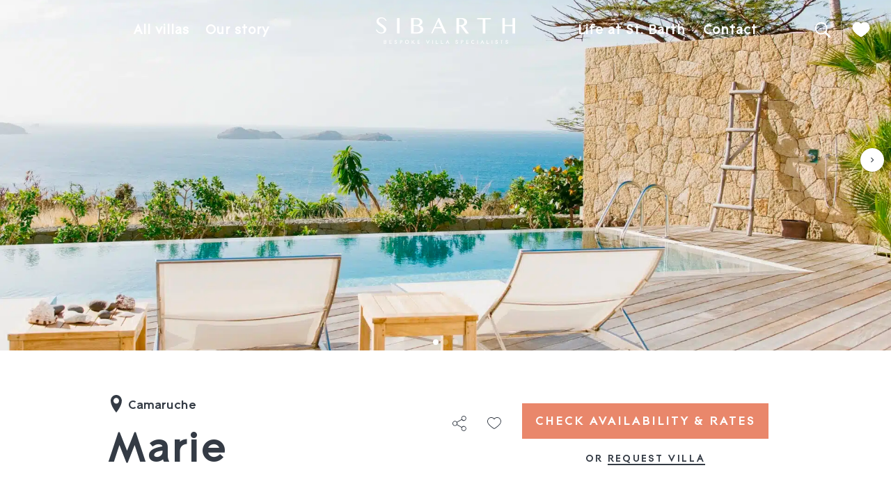

--- FILE ---
content_type: text/html; charset=UTF-8
request_url: https://sibarth.com/all-villas/villa-marie/
body_size: 33592
content:
<!DOCTYPE html>
<html lang="en-US">
 <head>

  <meta charset="utf-8">
  <meta name="viewport" content="width=device-width, initial-scale=1, shrink-to-fit=no, viewport-fit=cover">
  

  <!-- Hotjar Tracking Code for https://sibarth.com -->
  <script>
      (function(h,o,t,j,a,r){
          h.hj=h.hj||function(){(h.hj.q=h.hj.q||[]).push(arguments)};
          h._hjSettings={hjid:2755226,hjsv:6};
          a=o.getElementsByTagName('head')[0];
          r=o.createElement('script');r.async=1;
          r.src=t+h._hjSettings.hjid+j+h._hjSettings.hjsv;
          a.appendChild(r);
      })(window,document,'https://static.hotjar.com/c/hotjar-','.js?sv=');
  </script>

  <link rel="stylesheet" href="https://cdnjs.cloudflare.com/ajax/libs/fancybox/3.5.7/jquery.fancybox.min.css" integrity="sha512-H9jrZiiopUdsLpg94A333EfumgUBpO9MdbxStdeITo+KEIMaNfHNvwyjjDJb+ERPaRS6DpyRlKbvPUasNItRyw==" crossorigin="anonymous" referrerpolicy="no-referrer" defer />
  
   <meta name='robots' content='index, follow, max-image-preview:large, max-snippet:-1, max-video-preview:-1' />

<!-- Google Tag Manager for WordPress by gtm4wp.com -->
<script data-cfasync="false" data-pagespeed-no-defer>
	var gtm4wp_datalayer_name = "dataLayer";
	var dataLayer = dataLayer || [];
</script>
<!-- End Google Tag Manager for WordPress by gtm4wp.com -->
	<!-- This site is optimized with the Yoast SEO plugin v26.7 - https://yoast.com/wordpress/plugins/seo/ -->
	<title>Villa Marie - St Barts Villa Rentals by Sibarth</title>
	<meta name="description" content="Experience Villa Marie: a charming 2-bedroom villa in Colombier offering tranquility and lush tropical gardens - Sibarth" />
	<link rel="canonical" href="https://sibarth.com/all-villas/villa-marie/" />
	<meta property="og:locale" content="en_US" />
	<meta property="og:type" content="article" />
	<meta property="og:title" content="Villa Marie - St Barts Villa Rentals by Sibarth" />
	<meta property="og:description" content="Experience Villa Marie: a charming 2-bedroom villa in Colombier offering tranquility and lush tropical gardens - Sibarth" />
	<meta property="og:url" content="https://sibarth.com/all-villas/villa-marie/" />
	<meta property="og:site_name" content="Sibarth" />
	<meta property="article:publisher" content="https://www.facebook.com/sibarthvillas/" />
	<meta name="twitter:card" content="summary_large_image" />
	<meta name="twitter:label1" content="Est. reading time" />
	<meta name="twitter:data1" content="2 minutes" />
	<script type="application/ld+json" class="yoast-schema-graph">{"@context":"https://schema.org","@graph":[{"@type":"WebPage","@id":"https://sibarth.com/all-villas/villa-marie/","url":"https://sibarth.com/all-villas/villa-marie/","name":"Villa Marie - St Barts Villa Rentals by Sibarth","isPartOf":{"@id":"https://sibarth.com/#website"},"datePublished":"2026-01-23T09:17:57+00:00","description":"Experience Villa Marie: a charming 2-bedroom villa in Colombier offering tranquility and lush tropical gardens - Sibarth","breadcrumb":{"@id":"https://sibarth.com/all-villas/villa-marie/#breadcrumb"},"inLanguage":"en-US","potentialAction":[{"@type":"ReadAction","target":["https://sibarth.com/all-villas/villa-marie/"]}]},{"@type":"BreadcrumbList","@id":"https://sibarth.com/all-villas/villa-marie/#breadcrumb","itemListElement":[{"@type":"ListItem","position":1,"name":"Home","item":"https://sibarth.com/"},{"@type":"ListItem","position":2,"name":"Villas","item":"https://sibarth.com/all-villas/"},{"@type":"ListItem","position":3,"name":"Marie"}]},{"@type":"WebSite","@id":"https://sibarth.com/#website","url":"https://sibarth.com/","name":"Sibarth","description":"Bespoke Villa Rentals","publisher":{"@id":"https://sibarth.com/#organization"},"potentialAction":[{"@type":"SearchAction","target":{"@type":"EntryPoint","urlTemplate":"https://sibarth.com/?s={search_term_string}"},"query-input":{"@type":"PropertyValueSpecification","valueRequired":true,"valueName":"search_term_string"}}],"inLanguage":"en-US"},{"@type":"Organization","@id":"https://sibarth.com/#organization","name":"Sibarth","url":"https://sibarth.com/","logo":{"@type":"ImageObject","inLanguage":"en-US","@id":"https://sibarth.com/#/schema/logo/image/","url":"https://sibarth.com/wp-content/uploads/2020/12/cropped-sibarth-favicon.png","contentUrl":"https://sibarth.com/wp-content/uploads/2020/12/cropped-sibarth-favicon.png","width":512,"height":512,"caption":"Sibarth"},"image":{"@id":"https://sibarth.com/#/schema/logo/image/"},"sameAs":["https://www.facebook.com/sibarthvillas/","https://www.instagram.com/sibarthvillas/"]}]}</script>
	<!-- / Yoast SEO plugin. -->


<link rel='dns-prefetch' href='//maps.googleapis.com' />
<link rel='dns-prefetch' href='//www.google.com' />
<link rel="alternate" title="oEmbed (JSON)" type="application/json+oembed" href="https://sibarth.com/wp-json/oembed/1.0/embed?url=https%3A%2F%2Fsibarth.com%2Fall-villas%2Fvilla-marie%2F" />
<link rel="alternate" title="oEmbed (XML)" type="text/xml+oembed" href="https://sibarth.com/wp-json/oembed/1.0/embed?url=https%3A%2F%2Fsibarth.com%2Fall-villas%2Fvilla-marie%2F&#038;format=xml" />
<style id='wp-img-auto-sizes-contain-inline-css' type='text/css'>
img:is([sizes=auto i],[sizes^="auto," i]){contain-intrinsic-size:3000px 1500px}
/*# sourceURL=wp-img-auto-sizes-contain-inline-css */
</style>
<style id='wp-emoji-styles-inline-css' type='text/css'>

	img.wp-smiley, img.emoji {
		display: inline !important;
		border: none !important;
		box-shadow: none !important;
		height: 1em !important;
		width: 1em !important;
		margin: 0 0.07em !important;
		vertical-align: -0.1em !important;
		background: none !important;
		padding: 0 !important;
	}
/*# sourceURL=wp-emoji-styles-inline-css */
</style>
<style id='wp-block-library-inline-css' type='text/css'>
:root{--wp-block-synced-color:#7a00df;--wp-block-synced-color--rgb:122,0,223;--wp-bound-block-color:var(--wp-block-synced-color);--wp-editor-canvas-background:#ddd;--wp-admin-theme-color:#007cba;--wp-admin-theme-color--rgb:0,124,186;--wp-admin-theme-color-darker-10:#006ba1;--wp-admin-theme-color-darker-10--rgb:0,107,160.5;--wp-admin-theme-color-darker-20:#005a87;--wp-admin-theme-color-darker-20--rgb:0,90,135;--wp-admin-border-width-focus:2px}@media (min-resolution:192dpi){:root{--wp-admin-border-width-focus:1.5px}}.wp-element-button{cursor:pointer}:root .has-very-light-gray-background-color{background-color:#eee}:root .has-very-dark-gray-background-color{background-color:#313131}:root .has-very-light-gray-color{color:#eee}:root .has-very-dark-gray-color{color:#313131}:root .has-vivid-green-cyan-to-vivid-cyan-blue-gradient-background{background:linear-gradient(135deg,#00d084,#0693e3)}:root .has-purple-crush-gradient-background{background:linear-gradient(135deg,#34e2e4,#4721fb 50%,#ab1dfe)}:root .has-hazy-dawn-gradient-background{background:linear-gradient(135deg,#faaca8,#dad0ec)}:root .has-subdued-olive-gradient-background{background:linear-gradient(135deg,#fafae1,#67a671)}:root .has-atomic-cream-gradient-background{background:linear-gradient(135deg,#fdd79a,#004a59)}:root .has-nightshade-gradient-background{background:linear-gradient(135deg,#330968,#31cdcf)}:root .has-midnight-gradient-background{background:linear-gradient(135deg,#020381,#2874fc)}:root{--wp--preset--font-size--normal:16px;--wp--preset--font-size--huge:42px}.has-regular-font-size{font-size:1em}.has-larger-font-size{font-size:2.625em}.has-normal-font-size{font-size:var(--wp--preset--font-size--normal)}.has-huge-font-size{font-size:var(--wp--preset--font-size--huge)}.has-text-align-center{text-align:center}.has-text-align-left{text-align:left}.has-text-align-right{text-align:right}.has-fit-text{white-space:nowrap!important}#end-resizable-editor-section{display:none}.aligncenter{clear:both}.items-justified-left{justify-content:flex-start}.items-justified-center{justify-content:center}.items-justified-right{justify-content:flex-end}.items-justified-space-between{justify-content:space-between}.screen-reader-text{border:0;clip-path:inset(50%);height:1px;margin:-1px;overflow:hidden;padding:0;position:absolute;width:1px;word-wrap:normal!important}.screen-reader-text:focus{background-color:#ddd;clip-path:none;color:#444;display:block;font-size:1em;height:auto;left:5px;line-height:normal;padding:15px 23px 14px;text-decoration:none;top:5px;width:auto;z-index:100000}html :where(.has-border-color){border-style:solid}html :where([style*=border-top-color]){border-top-style:solid}html :where([style*=border-right-color]){border-right-style:solid}html :where([style*=border-bottom-color]){border-bottom-style:solid}html :where([style*=border-left-color]){border-left-style:solid}html :where([style*=border-width]){border-style:solid}html :where([style*=border-top-width]){border-top-style:solid}html :where([style*=border-right-width]){border-right-style:solid}html :where([style*=border-bottom-width]){border-bottom-style:solid}html :where([style*=border-left-width]){border-left-style:solid}html :where(img[class*=wp-image-]){height:auto;max-width:100%}:where(figure){margin:0 0 1em}html :where(.is-position-sticky){--wp-admin--admin-bar--position-offset:var(--wp-admin--admin-bar--height,0px)}@media screen and (max-width:600px){html :where(.is-position-sticky){--wp-admin--admin-bar--position-offset:0px}}

/*# sourceURL=wp-block-library-inline-css */
</style><style id='global-styles-inline-css' type='text/css'>
:root{--wp--preset--aspect-ratio--square: 1;--wp--preset--aspect-ratio--4-3: 4/3;--wp--preset--aspect-ratio--3-4: 3/4;--wp--preset--aspect-ratio--3-2: 3/2;--wp--preset--aspect-ratio--2-3: 2/3;--wp--preset--aspect-ratio--16-9: 16/9;--wp--preset--aspect-ratio--9-16: 9/16;--wp--preset--color--black: #000000;--wp--preset--color--cyan-bluish-gray: #abb8c3;--wp--preset--color--white: #ffffff;--wp--preset--color--pale-pink: #f78da7;--wp--preset--color--vivid-red: #cf2e2e;--wp--preset--color--luminous-vivid-orange: #ff6900;--wp--preset--color--luminous-vivid-amber: #fcb900;--wp--preset--color--light-green-cyan: #7bdcb5;--wp--preset--color--vivid-green-cyan: #00d084;--wp--preset--color--pale-cyan-blue: #8ed1fc;--wp--preset--color--vivid-cyan-blue: #0693e3;--wp--preset--color--vivid-purple: #9b51e0;--wp--preset--gradient--vivid-cyan-blue-to-vivid-purple: linear-gradient(135deg,rgb(6,147,227) 0%,rgb(155,81,224) 100%);--wp--preset--gradient--light-green-cyan-to-vivid-green-cyan: linear-gradient(135deg,rgb(122,220,180) 0%,rgb(0,208,130) 100%);--wp--preset--gradient--luminous-vivid-amber-to-luminous-vivid-orange: linear-gradient(135deg,rgb(252,185,0) 0%,rgb(255,105,0) 100%);--wp--preset--gradient--luminous-vivid-orange-to-vivid-red: linear-gradient(135deg,rgb(255,105,0) 0%,rgb(207,46,46) 100%);--wp--preset--gradient--very-light-gray-to-cyan-bluish-gray: linear-gradient(135deg,rgb(238,238,238) 0%,rgb(169,184,195) 100%);--wp--preset--gradient--cool-to-warm-spectrum: linear-gradient(135deg,rgb(74,234,220) 0%,rgb(151,120,209) 20%,rgb(207,42,186) 40%,rgb(238,44,130) 60%,rgb(251,105,98) 80%,rgb(254,248,76) 100%);--wp--preset--gradient--blush-light-purple: linear-gradient(135deg,rgb(255,206,236) 0%,rgb(152,150,240) 100%);--wp--preset--gradient--blush-bordeaux: linear-gradient(135deg,rgb(254,205,165) 0%,rgb(254,45,45) 50%,rgb(107,0,62) 100%);--wp--preset--gradient--luminous-dusk: linear-gradient(135deg,rgb(255,203,112) 0%,rgb(199,81,192) 50%,rgb(65,88,208) 100%);--wp--preset--gradient--pale-ocean: linear-gradient(135deg,rgb(255,245,203) 0%,rgb(182,227,212) 50%,rgb(51,167,181) 100%);--wp--preset--gradient--electric-grass: linear-gradient(135deg,rgb(202,248,128) 0%,rgb(113,206,126) 100%);--wp--preset--gradient--midnight: linear-gradient(135deg,rgb(2,3,129) 0%,rgb(40,116,252) 100%);--wp--preset--font-size--small: 13px;--wp--preset--font-size--medium: 20px;--wp--preset--font-size--large: 36px;--wp--preset--font-size--x-large: 42px;--wp--preset--spacing--20: 0.44rem;--wp--preset--spacing--30: 0.67rem;--wp--preset--spacing--40: 1rem;--wp--preset--spacing--50: 1.5rem;--wp--preset--spacing--60: 2.25rem;--wp--preset--spacing--70: 3.38rem;--wp--preset--spacing--80: 5.06rem;--wp--preset--shadow--natural: 6px 6px 9px rgba(0, 0, 0, 0.2);--wp--preset--shadow--deep: 12px 12px 50px rgba(0, 0, 0, 0.4);--wp--preset--shadow--sharp: 6px 6px 0px rgba(0, 0, 0, 0.2);--wp--preset--shadow--outlined: 6px 6px 0px -3px rgb(255, 255, 255), 6px 6px rgb(0, 0, 0);--wp--preset--shadow--crisp: 6px 6px 0px rgb(0, 0, 0);}:where(.is-layout-flex){gap: 0.5em;}:where(.is-layout-grid){gap: 0.5em;}body .is-layout-flex{display: flex;}.is-layout-flex{flex-wrap: wrap;align-items: center;}.is-layout-flex > :is(*, div){margin: 0;}body .is-layout-grid{display: grid;}.is-layout-grid > :is(*, div){margin: 0;}:where(.wp-block-columns.is-layout-flex){gap: 2em;}:where(.wp-block-columns.is-layout-grid){gap: 2em;}:where(.wp-block-post-template.is-layout-flex){gap: 1.25em;}:where(.wp-block-post-template.is-layout-grid){gap: 1.25em;}.has-black-color{color: var(--wp--preset--color--black) !important;}.has-cyan-bluish-gray-color{color: var(--wp--preset--color--cyan-bluish-gray) !important;}.has-white-color{color: var(--wp--preset--color--white) !important;}.has-pale-pink-color{color: var(--wp--preset--color--pale-pink) !important;}.has-vivid-red-color{color: var(--wp--preset--color--vivid-red) !important;}.has-luminous-vivid-orange-color{color: var(--wp--preset--color--luminous-vivid-orange) !important;}.has-luminous-vivid-amber-color{color: var(--wp--preset--color--luminous-vivid-amber) !important;}.has-light-green-cyan-color{color: var(--wp--preset--color--light-green-cyan) !important;}.has-vivid-green-cyan-color{color: var(--wp--preset--color--vivid-green-cyan) !important;}.has-pale-cyan-blue-color{color: var(--wp--preset--color--pale-cyan-blue) !important;}.has-vivid-cyan-blue-color{color: var(--wp--preset--color--vivid-cyan-blue) !important;}.has-vivid-purple-color{color: var(--wp--preset--color--vivid-purple) !important;}.has-black-background-color{background-color: var(--wp--preset--color--black) !important;}.has-cyan-bluish-gray-background-color{background-color: var(--wp--preset--color--cyan-bluish-gray) !important;}.has-white-background-color{background-color: var(--wp--preset--color--white) !important;}.has-pale-pink-background-color{background-color: var(--wp--preset--color--pale-pink) !important;}.has-vivid-red-background-color{background-color: var(--wp--preset--color--vivid-red) !important;}.has-luminous-vivid-orange-background-color{background-color: var(--wp--preset--color--luminous-vivid-orange) !important;}.has-luminous-vivid-amber-background-color{background-color: var(--wp--preset--color--luminous-vivid-amber) !important;}.has-light-green-cyan-background-color{background-color: var(--wp--preset--color--light-green-cyan) !important;}.has-vivid-green-cyan-background-color{background-color: var(--wp--preset--color--vivid-green-cyan) !important;}.has-pale-cyan-blue-background-color{background-color: var(--wp--preset--color--pale-cyan-blue) !important;}.has-vivid-cyan-blue-background-color{background-color: var(--wp--preset--color--vivid-cyan-blue) !important;}.has-vivid-purple-background-color{background-color: var(--wp--preset--color--vivid-purple) !important;}.has-black-border-color{border-color: var(--wp--preset--color--black) !important;}.has-cyan-bluish-gray-border-color{border-color: var(--wp--preset--color--cyan-bluish-gray) !important;}.has-white-border-color{border-color: var(--wp--preset--color--white) !important;}.has-pale-pink-border-color{border-color: var(--wp--preset--color--pale-pink) !important;}.has-vivid-red-border-color{border-color: var(--wp--preset--color--vivid-red) !important;}.has-luminous-vivid-orange-border-color{border-color: var(--wp--preset--color--luminous-vivid-orange) !important;}.has-luminous-vivid-amber-border-color{border-color: var(--wp--preset--color--luminous-vivid-amber) !important;}.has-light-green-cyan-border-color{border-color: var(--wp--preset--color--light-green-cyan) !important;}.has-vivid-green-cyan-border-color{border-color: var(--wp--preset--color--vivid-green-cyan) !important;}.has-pale-cyan-blue-border-color{border-color: var(--wp--preset--color--pale-cyan-blue) !important;}.has-vivid-cyan-blue-border-color{border-color: var(--wp--preset--color--vivid-cyan-blue) !important;}.has-vivid-purple-border-color{border-color: var(--wp--preset--color--vivid-purple) !important;}.has-vivid-cyan-blue-to-vivid-purple-gradient-background{background: var(--wp--preset--gradient--vivid-cyan-blue-to-vivid-purple) !important;}.has-light-green-cyan-to-vivid-green-cyan-gradient-background{background: var(--wp--preset--gradient--light-green-cyan-to-vivid-green-cyan) !important;}.has-luminous-vivid-amber-to-luminous-vivid-orange-gradient-background{background: var(--wp--preset--gradient--luminous-vivid-amber-to-luminous-vivid-orange) !important;}.has-luminous-vivid-orange-to-vivid-red-gradient-background{background: var(--wp--preset--gradient--luminous-vivid-orange-to-vivid-red) !important;}.has-very-light-gray-to-cyan-bluish-gray-gradient-background{background: var(--wp--preset--gradient--very-light-gray-to-cyan-bluish-gray) !important;}.has-cool-to-warm-spectrum-gradient-background{background: var(--wp--preset--gradient--cool-to-warm-spectrum) !important;}.has-blush-light-purple-gradient-background{background: var(--wp--preset--gradient--blush-light-purple) !important;}.has-blush-bordeaux-gradient-background{background: var(--wp--preset--gradient--blush-bordeaux) !important;}.has-luminous-dusk-gradient-background{background: var(--wp--preset--gradient--luminous-dusk) !important;}.has-pale-ocean-gradient-background{background: var(--wp--preset--gradient--pale-ocean) !important;}.has-electric-grass-gradient-background{background: var(--wp--preset--gradient--electric-grass) !important;}.has-midnight-gradient-background{background: var(--wp--preset--gradient--midnight) !important;}.has-small-font-size{font-size: var(--wp--preset--font-size--small) !important;}.has-medium-font-size{font-size: var(--wp--preset--font-size--medium) !important;}.has-large-font-size{font-size: var(--wp--preset--font-size--large) !important;}.has-x-large-font-size{font-size: var(--wp--preset--font-size--x-large) !important;}
/*# sourceURL=global-styles-inline-css */
</style>

<style id='classic-theme-styles-inline-css' type='text/css'>
/*! This file is auto-generated */
.wp-block-button__link{color:#fff;background-color:#32373c;border-radius:9999px;box-shadow:none;text-decoration:none;padding:calc(.667em + 2px) calc(1.333em + 2px);font-size:1.125em}.wp-block-file__button{background:#32373c;color:#fff;text-decoration:none}
/*# sourceURL=/wp-includes/css/classic-themes.min.css */
</style>
<link rel='stylesheet' id='main-css-css' href='https://sibarth.com/wp-content/themes/sibarth/dist/styles/main_71326b0b.css?ver=6.9' type='text/css' media='all' />
<link rel='stylesheet' id='swiper-css-css' href='https://sibarth.com/wp-content/themes/sibarth/dist/libs/swiper/package/swiper-bundle.min.css?ver=6.9' type='text/css' media='all' />
<link rel='stylesheet' id='main.d498bfb3-css-css' href='https://sibarth.com/wp-content/themes/sibarth/resources/assets/datepicker/build/static/css/main.d498bfb3.chunk.css?ver=6.9' type='text/css' media='all' />
<link rel='stylesheet' id='2.7c56576f-css-css' href='https://sibarth.com/wp-content/themes/sibarth/resources/assets/datepicker/build/static/css/2.7c56576f.chunk.css?ver=6.9' type='text/css' media='all' />
<link rel='stylesheet' id='custom-css-css' href='https://sibarth.com/wp-content/themes/sibarth/assets/css/custom.css?ver=6.9' type='text/css' media='all' />
<script type="text/javascript" src="https://sibarth.com/wp-includes/js/jquery/jquery.min.js?ver=3.7.1" id="jquery-core-js"></script>
<link rel="https://api.w.org/" href="https://sibarth.com/wp-json/" /><link rel="alternate" title="JSON" type="application/json" href="https://sibarth.com/wp-json/wp/v2/sibarth_villa/270408" /><link rel="EditURI" type="application/rsd+xml" title="RSD" href="https://sibarth.com/xmlrpc.php?rsd" />
<meta name="generator" content="WordPress 6.9" />
<link rel='shortlink' href='https://sibarth.com/?p=270408' />

<!-- Google Tag Manager for WordPress by gtm4wp.com -->
<!-- GTM Container placement set to automatic -->
<script data-cfasync="false" data-pagespeed-no-defer>
	var dataLayer_content = {"pagePostType":"sibarth_villa","pagePostType2":"single-sibarth_villa"};
	dataLayer.push( dataLayer_content );
</script>
<script data-cfasync="false" data-pagespeed-no-defer>
(function(w,d,s,l,i){w[l]=w[l]||[];w[l].push({'gtm.start':
new Date().getTime(),event:'gtm.js'});var f=d.getElementsByTagName(s)[0],
j=d.createElement(s),dl=l!='dataLayer'?'&l='+l:'';j.async=true;j.src=
'//www.googletagmanager.com/gtm.js?id='+i+dl;f.parentNode.insertBefore(j,f);
})(window,document,'script','dataLayer','GTM-WZFJ2S');
</script>
<!-- End Google Tag Manager for WordPress by gtm4wp.com --><style type="text/css">.recentcomments a{display:inline !important;padding:0 !important;margin:0 !important;}</style><link rel="icon" href="https://sibarth.com/wp-content/uploads/2020/12/cropped-sibarth-favicon-32x32.png" sizes="32x32" />
<link rel="icon" href="https://sibarth.com/wp-content/uploads/2020/12/cropped-sibarth-favicon-192x192.png" sizes="192x192" />
<link rel="apple-touch-icon" href="https://sibarth.com/wp-content/uploads/2020/12/cropped-sibarth-favicon-180x180.png" />
<meta name="msapplication-TileImage" content="https://sibarth.com/wp-content/uploads/2020/12/cropped-sibarth-favicon-270x270.png" />
		<style type="text/css" id="wp-custom-css">
			nav.pagination{
	    display: flex;
    flex-direction: row;
    gap: 10px;
    width: 100%;
    justify-content: center;
}

.carousel-faq .swiper-slide img {
    width: 100%;
    height: 412px; /* Set your desired height */
    object-fit: cover;
}

nav.pagination > .page-numbers{
	font-family: Monserrat;
	text-decoration: none;
	    display: -webkit-box;
    display: -ms-flexbox;
    display: flex;
    -webkit-box-align: center;
    -ms-flex-align: center;
    align-items: center;
    -webkit-box-pack: center;
    -ms-flex-pack: center;
    justify-content: center;
    -webkit-transition: .4s;
    transition: .4s;
    -webkit-box-shadow: rgba(46, 121, 242, .3) 0 5px 10px 0;
    box-shadow: rgba(255, 143, 0, .3) 0 5px 10px 0;
    border-radius: 20px;
    height: 40px;
    width: 40px;
}

nav.pagination > .next, 
nav.pagination > .prev{
	font-family: Monserrat;
	text-decoration: none;
	width: 96px;
}

nav.pagination > span{
	background: #e9612e;
	color: #fff;
}

.swiper-pagination-bullet {
    background-color: #fff;
}

.swiper-button-next svg, .swiper-button-prev svg{
	height: 25% !important;
}

.c-collapsed-card__image img{
	height: 120px;
	object-fit: cover;
}
		</style>
		 </head>
 <body class="wp-singular sibarth_villa-template-default single single-sibarth_villa postid-270408 wp-theme-sibarth" data-recaptcha-key="6LcVfggqAAAAAEVIKMaMTv3fs0jh2HRgTGc1oUyf">
        <div id="ink-wrapper">
            <div id="ink"></div>
        </div>

        <main data-router-wrapper>




<section data-router-view="villa" class="" data-rockit-id="270408">

  <header class="page-header page-header--white">

	<div class="container">
		<div class="header-wrap">
			<div class="nav-wrap">
				<nav class="nav-desktop">
					<a href="https://sibarth.com" class="page-logo">
						<svg xmlns="http://www.w3.org/2000/svg" viewBox="0 0 2410 458" width="2410" height="458">
							<g fill="#FFF" fill-rule="evenodd">
								<path d="M164,350.72a71.72,71.72,0,0,0,23.63,1.12,52.49,52.49,0,0,0,18-5.91c5.42-2.94,10-8,13.63-12.77A34.36,34.36,0,0,0,226,316a38.17,38.17,0,0,0-3.69-22.29A75.7,75.7,0,0,0,208,274.34a155.77,155.77,0,0,0-21.48-17.69q-12.27-8.49-25-17.15t-24.93-17.9a134.1,134.1,0,0,1-21.22-19.88,80.84,80.84,0,0,1-13.91-23q-4.86-12.42-3.05-27.6a70,70,0,0,1,9.08-27.5,62.93,62.93,0,0,1,19.41-20.48c8.11-5.44,16.4-8.73,28.86-11.65,11.07-2.6,23.77-3.43,37.76-2.3,16.26,1.31,37.21,7.12,53.52,22.72,12.19,11.67,18.07,22.14,23.62,31.81l-13.16,7.76c-4.5-6.77-7.9-14-17.84-24.07-8.71-8.86-15.29-13.08-23.3-16.4a85.14,85.14,0,0,0-27.68-5.84,82.36,82.36,0,0,0-21.43,2.18,46.26,46.26,0,0,0-16.59,7.83c-5.51,4.08-8.19,8-10.85,12.54a36,36,0,0,0-4.87,14.14,29.62,29.62,0,0,0,3.69,19.38,82.57,82.57,0,0,0,14.93,18.44,184.51,184.51,0,0,0,22.16,17.76q12.63,8.73,25.71,17.81T227,233.88a147.1,147.1,0,0,1,21.84,20.33A85.77,85.77,0,0,1,263.25,277a50,50,0,0,1,3.44,25.92,73.51,73.51,0,0,1-9.52,28.79,67.16,67.16,0,0,1-20.84,21.95q-13.2,8.91-31.68,12.75c-12.32,2.57-28,3.65-41.91.95-10.09-1.95-20.73-4.74-30.41-10.28-4-2.28-20.26-11.42-36.23-36.21a172.76,172.76,0,0,1-9-16.33L102,296.83s6.48,12.3,12.45,20.38c8.22,11.14,14.2,17.41,23.58,23.28C148.73,346.76,154.06,348.58,164,350.72Z" transform="translate(-87.13 -88.67)"/><path d="M452.53,100.58h44.83V367.49H452.53Z" transform="translate(-87.13 -88.67)"/><path d="M695.38,100.58H796.27a150,150,0,0,1,39.09,4.79q17.82,4.78,30.56,13.41a64.24,64.24,0,0,1,19.83,20.69,51.63,51.63,0,0,1,7.1,26.64,76.1,76.1,0,0,1-2.3,19.54,46.39,46.39,0,0,1-7.86,16,66.43,66.43,0,0,1-14.94,14A160.93,160.93,0,0,1,844.17,229v.77A96.41,96.41,0,0,1,870,237.48a66.59,66.59,0,0,1,19.73,13.89,59.8,59.8,0,0,1,12.56,19.45,65.42,65.42,0,0,1,4.4,24.43A62.53,62.53,0,0,1,900,323.61a68.78,68.78,0,0,1-18.78,23,90.87,90.87,0,0,1-29.41,15.33q-17.25,5.56-38.51,5.56h-118Zm44.84,116.84h50.5c9.24-.55,16.23-1.49,23.25-4s14.15-5.36,18.83-9.2c5.09-4.2,8-7.79,10.51-13.92a53,53,0,0,0,3.74-20.12,50.29,50.29,0,0,0-4.41-21.27,41.58,41.58,0,0,0-13.8-16.38q-9.39-6.79-23.75-10.44T770.6,118.4H740.22Zm0,130.52h41.87q19.54,0,33.92-3.73t23.76-10.45a41.82,41.82,0,0,0,13.89-16.19,47.86,47.86,0,0,0,4.5-20.79,67.62,67.62,0,0,0-4-23.56,45.37,45.37,0,0,0-13.22-18.88q-9.2-8-23.95-12.55t-36.22-4.6H740.22Z" transform="translate(-87.13 -88.67)"/><path d="M1483.45,100.58h85.76q24.15,0,42.24,5.17t30.19,14.46a61.19,61.19,0,0,1,18.2,22,63.44,63.44,0,0,1,6.13,27.88,57.86,57.86,0,0,1-4.7,23.28A63.69,63.69,0,0,1,1648,213a84.85,84.85,0,0,1-20.69,15.14,111,111,0,0,1-26.64,9.87l97.15,129.53h-51.93L1553.12,242h-24.83V367.49h-44.84Zm44.84,122.89,19.42-.07c10.09,0,20.59-1,27.76-2.82,8.64-2.18,15.48-6.31,22.1-10.73s10.67-7.71,14.65-14.62,5.28-14.88,5.28-23.57a56.26,56.26,0,0,0-4.22-21.94,51,51,0,0,0-11.69-17.24,53.12,53.12,0,0,0-17.82-11.21,61.91,61.91,0,0,0-22.61-4h-32.87Z" transform="translate(-87.13 -88.67)"/><path d="M2079.55,100.58v20.54H1983V367.49h-44.84V121.12h-96.76V100.58Z" transform="translate(-87.13 -88.67)"/><path d="M2321,239.49v128h-44.84V100.58H2321V219h130.83V100.58h44.83V367.49h-44.83v-128Z" transform="translate(-87.13 -88.67)"/><path d="M1169.41,99.29h16.48l123.2,267.91h-45.61l-40.81-89.1H1108.29l-42.16,89.1h-22.42Zm-51,158.18h94.53l-47-102.19Z" transform="translate(-87.13 -88.67)"/><path d="M248.51,545.6H225V482.22h23.51c15.13,0,19,11,19,17.32a13.55,13.55,0,0,1-8.19,12.85c6.38,2.76,9.9,7.9,9.9,14.75C269.26,534.66,264.59,545.6,248.51,545.6Zm-2.76-55H234.33v18.08h11.42c8.28,0,12.37-2.86,12.37-9S254,490.6,245.75,490.6Zm1.81,26.55H234.33v20.08h13.23c9.8,0,12.28-5.71,12.28-10.09S257.36,517.15,247.56,517.15Z" transform="translate(-87.13 -88.67)"/><path d="M321.7,545.6V482.22h38.16v8.38H331v18.74h27.7v8.38H331v19.51h28.84v8.37Z" transform="translate(-87.13 -88.67)"/><path d="M429.9,546.36c-12.46,0-21.12-8.28-21.88-18.84l9-2c.28,7.9,5.9,12.09,13.13,12.09,7.42,0,12.56-4.47,12.56-10.56,0-5.62-3.71-8.19-14.18-10.66-13.8-3.14-18.56-8.66-18.56-16.94,0-10.38,9.43-18.09,20.85-18.09,11.61,0,18.93,7.05,20.46,16.47l-8.95,1.9c-1.14-6.28-5.8-9.52-11.8-9.52-6.38,0-11,3.72-11,8.76,0,4.57,3.52,6.66,13,9,14.56,3.52,19.7,9.42,19.7,18.94C452.27,538.18,442.47,546.36,429.9,546.36Z" transform="translate(-87.13 -88.67)"/><path d="M525.93,519.43H513.65V545.6h-9.32V482.22h21.6c11.61,0,20.18,8,20.18,18.65S537.54,519.43,525.93,519.43Zm-.1-28.83H513.65v20.46h12.18c6.86,0,10.85-4.76,10.85-10.19S532.69,490.6,525.83,490.6Z" transform="translate(-87.13 -88.67)"/><path d="M624.52,546.36a32.45,32.45,0,1,1,32.74-32.45A32.47,32.47,0,0,1,624.52,546.36Zm0-56.15c-12.94,0-23.12,10.38-23.12,23.7s10.18,23.7,23.12,23.7,23.23-10.37,23.23-23.7S637.47,490.21,624.52,490.21Z" transform="translate(-87.13 -88.67)"/><path d="M748.72,545.6l-31.6-30.83V545.6H707.8V482.22h9.32V513l29.22-30.74h12.09l-29.89,31.31,33.12,32.07Z" transform="translate(-87.13 -88.67)"/><path d="M808.68,545.6V482.22h38.16v8.38H818v18.74h27.7v8.38H818v19.51h28.84v8.37Z" transform="translate(-87.13 -88.67)"/><path d="M985.69,547.7h-1.14l-30.46-65.48h10.09l20.94,45.59L1006,482.22h10.18Z" transform="translate(-87.13 -88.67)"/><path d="M1062.21,545.6V482.22h9.32V545.6Z" transform="translate(-87.13 -88.67)"/><path d="M1127.49,545.6V482.22h9.33v55h28.84v8.37Z" transform="translate(-87.13 -88.67)"/><path d="M1214.57,545.6V482.22h9.33v55h28.84v8.37Z" transform="translate(-87.13 -88.67)"/><path d="M1348.66,545.6l-8.56-18.94h-24.55l-8.67,18.94H1296.8l30.45-65.47h1.14l30.46,65.47ZM1327.82,500l-8.47,18.27h16.85Z" transform="translate(-87.13 -88.67)"/><path d="M1485.14,546.36c-12.47,0-21.13-8.28-21.89-18.84l9-2c.28,7.9,5.9,12.09,13.13,12.09,7.42,0,12.56-4.47,12.56-10.56,0-5.62-3.71-8.19-14.18-10.66-13.8-3.14-18.55-8.66-18.55-16.94,0-10.38,9.42-18.09,20.84-18.09,11.61,0,18.94,7.05,20.46,16.47l-9,1.9c-1.14-6.28-5.8-9.52-11.8-9.52-6.37,0-11,3.72-11,8.76,0,4.57,3.52,6.66,13,9,14.56,3.52,19.7,9.42,19.7,18.94C1507.5,538.18,1497.7,546.36,1485.14,546.36Z" transform="translate(-87.13 -88.67)"/><path d="M1581.16,519.43h-12.28V545.6h-9.32V482.22h21.6c11.61,0,20.18,8,20.18,18.65S1592.77,519.43,1581.16,519.43Zm-.09-28.83h-12.19v20.46h12.19c6.85,0,10.85-4.76,10.85-10.19S1587.92,490.6,1581.07,490.6Z" transform="translate(-87.13 -88.67)"/><path d="M1651.59,545.6V482.22h38.16v8.38h-28.84v18.74h27.7v8.38h-27.7v19.51h28.84v8.37Z" transform="translate(-87.13 -88.67)"/><path d="M1770.93,546.36a32.45,32.45,0,1,1,0-64.9,31.87,31.87,0,0,1,20.56,7.33l-5.52,6.85c-5.71-4-9.62-5.43-15-5.43-12.94,0-23.22,10.38-23.22,23.7s10.28,23.7,23.22,23.7c5.14,0,9.43-1.62,14.85-5.33l5.62,7C1784.54,544.56,1778.26,546.36,1770.93,546.36Z" transform="translate(-87.13 -88.67)"/><path d="M1842.4,545.6V482.22h9.33V545.6Z" transform="translate(-87.13 -88.67)"/><path d="M1949.75,545.6l-8.56-18.94h-24.56L1908,545.6h-10.09l30.46-65.47h1.14l30.46,65.47ZM1928.91,500l-8.47,18.27h16.85Z" transform="translate(-87.13 -88.67)"/><path d="M2005.14,545.6V482.22h9.33v55h28.83v8.37Z" transform="translate(-87.13 -88.67)"/><path d="M2093.08,545.6V482.22h9.32V545.6Z" transform="translate(-87.13 -88.67)"/><path d="M2175.4,546.36c-12.47,0-21.13-8.28-21.89-18.84l9-2c.29,7.9,5.9,12.09,13.13,12.09,7.43,0,12.57-4.47,12.57-10.56,0-5.62-3.72-8.19-14.19-10.66-13.79-3.14-18.55-8.66-18.55-16.94,0-10.38,9.42-18.09,20.84-18.09,11.61,0,18.94,7.05,20.46,16.47l-8.94,1.9c-1.15-6.28-5.81-9.52-11.81-9.52-6.37,0-11,3.72-11,8.76,0,4.57,3.53,6.66,13,9,14.56,3.52,19.7,9.42,19.7,18.94C2197.76,538.18,2188,546.36,2175.4,546.36Z" transform="translate(-87.13 -88.67)"/><path d="M2269.71,490.6v55h-9.33v-55h-17.6v-8.38h44.63v8.38Z" transform="translate(-87.13 -88.67)"/><path d="M2352.41,546.36c-12.47,0-21.13-8.28-21.89-18.84l9-2c.29,7.9,5.9,12.09,13.14,12.09,7.42,0,12.56-4.47,12.56-10.56,0-5.62-3.71-8.19-14.18-10.66-13.8-3.14-18.56-8.66-18.56-16.94,0-10.38,9.42-18.09,20.84-18.09,11.61,0,18.94,7.05,20.46,16.47l-8.94,1.9c-1.14-6.28-5.81-9.52-11.8-9.52-6.38,0-11,3.72-11,8.76,0,4.57,3.52,6.66,13,9,14.56,3.52,19.7,9.42,19.7,18.94C2374.78,538.18,2365,546.36,2352.41,546.36Z" /><path d="M2352.41,546.36c-12.47,0-21.13-8.28-21.89-18.84l9-2c.29,7.9,5.9,12.09,13.14,12.09,7.42,0,12.56-4.47,12.56-10.56,0-5.62-3.71-8.19-14.18-10.66-13.8-3.14-18.56-8.66-18.56-16.94,0-10.38,9.42-18.09,20.84-18.09,11.61,0,18.94,7.05,20.46,16.47l-8.94,1.9c-1.14-6.28-5.81-9.52-11.8-9.52-6.38,0-11,3.72-11,8.76,0,4.57,3.52,6.66,13,9,14.56,3.52,19.7,9.42,19.7,18.94C2374.78,538.18,2365,546.36,2352.41,546.36Z" transform="translate(-87.13 -88.67)"/>
							</g>
						</svg>
					</a>

					
					
						<a href="https://sibarth.com/all-villas/" class="js-main-nav-item nav-desktop-link"><span>All villas</span></a>
					
						<a href="https://sibarth.com/our-story/" class="js-main-nav-item nav-desktop-link"><span>Our story</span></a>
					
						<a href="https://sibarth.com/life-at-st-barth/" class="js-main-nav-item nav-desktop-link"><span>Life at St. Barth</span></a>
					
						<a href="https://sibarth.com/contact/" class="js-main-nav-item nav-desktop-link"><span>Contact</span></a>
									</nav>
			</div>
		
			<div class="header-actions">
				<button data-router-disabled data-fancybox data-src="#search-villas" data-small-btn="false" data-touch="false" data-toolbar="false">
					<svg viewBox="0 0 23 23"  width="23" height="23" xmlns="http://www.w3.org/2000/svg"><g transform="rotate(-45 10.243 8.485)" fill="none" fill-rule="evenodd"><circle stroke="#343B45" stroke-width="2" cx="9" cy="9" r="8"/><path fill="#343B45" d="M8 17h2v10H8z"/></g></svg>
				</button>
				<span class="header-actions__divider"></span>
				<button data-router-disabled data-fancybox data-src="#favorite-villas" data-favorites-link data-small-btn="false" data-touch="false" data-toolbar="false">
					<small data-favorites-link-count>26</small>
					<svg viewBox="0 0 22 19"  width="26 "height="23" xmlns="http://www.w3.org/2000/svg">
						<path d="M11 18C10.9119 18 10.8678 18 10.7797 17.9538C10.3833 17.7228 1 12.3641 1 7.05163C1 3.72554 3.59912 1 6.77093 1C8.40088 1 9.94273 1.69293 11 2.94022C12.1013 1.69293 13.5991 1 15.2291 1C18.4009 1 21 3.72554 21 7.05163C21 12.3641 11.6167 17.7228 11.2203 17.9076C11.1322 17.9538 11.0881 18 11 18Z" fill="transparent"></path>
						<path d="M11 18c-.088 0-.132 0-.22-.046C10.383 17.723 1 12.364 1 7.052 1 3.726 3.6 1 6.77 1 8.4 1 9.944 1.693 11 2.94 12.101 1.693 13.6 1 15.23 1 18.4 1 21 3.726 21 7.052c0 5.312-9.383 10.67-9.78 10.856-.088.046-.132.092-.22.092zM6.77 1.924c-2.686 0-4.889 2.31-4.889 5.128 0 4.342 7.753 9.146 9.119 9.932 1.366-.832 9.119-5.59 9.119-9.932 0-2.818-2.203-5.128-4.89-5.128-1.542 0-2.951.739-3.877 2.033a.445.445 0 01-.704 0C9.722 2.663 8.313 1.924 6.77 1.924z" stroke="#343B45" stroke-width=".768" fill="#343B45" fill-rule="nonzero"/>
					</svg>
				</button>
			</div>
		</div>
	</div>

	<div class="nav-mobile">
		<a href="https://sibarth.com" data-transition="fromNavigation" class="page-logo">
			<svg xmlns="http://www.w3.org/2000/svg" viewBox="0 0 2410 458" width="2410" height="458">
				<g fill="#FFF" fill-rule="evenodd">
					<path d="M164,350.72a71.72,71.72,0,0,0,23.63,1.12,52.49,52.49,0,0,0,18-5.91c5.42-2.94,10-8,13.63-12.77A34.36,34.36,0,0,0,226,316a38.17,38.17,0,0,0-3.69-22.29A75.7,75.7,0,0,0,208,274.34a155.77,155.77,0,0,0-21.48-17.69q-12.27-8.49-25-17.15t-24.93-17.9a134.1,134.1,0,0,1-21.22-19.88,80.84,80.84,0,0,1-13.91-23q-4.86-12.42-3.05-27.6a70,70,0,0,1,9.08-27.5,62.93,62.93,0,0,1,19.41-20.48c8.11-5.44,16.4-8.73,28.86-11.65,11.07-2.6,23.77-3.43,37.76-2.3,16.26,1.31,37.21,7.12,53.52,22.72,12.19,11.67,18.07,22.14,23.62,31.81l-13.16,7.76c-4.5-6.77-7.9-14-17.84-24.07-8.71-8.86-15.29-13.08-23.3-16.4a85.14,85.14,0,0,0-27.68-5.84,82.36,82.36,0,0,0-21.43,2.18,46.26,46.26,0,0,0-16.59,7.83c-5.51,4.08-8.19,8-10.85,12.54a36,36,0,0,0-4.87,14.14,29.62,29.62,0,0,0,3.69,19.38,82.57,82.57,0,0,0,14.93,18.44,184.51,184.51,0,0,0,22.16,17.76q12.63,8.73,25.71,17.81T227,233.88a147.1,147.1,0,0,1,21.84,20.33A85.77,85.77,0,0,1,263.25,277a50,50,0,0,1,3.44,25.92,73.51,73.51,0,0,1-9.52,28.79,67.16,67.16,0,0,1-20.84,21.95q-13.2,8.91-31.68,12.75c-12.32,2.57-28,3.65-41.91.95-10.09-1.95-20.73-4.74-30.41-10.28-4-2.28-20.26-11.42-36.23-36.21a172.76,172.76,0,0,1-9-16.33L102,296.83s6.48,12.3,12.45,20.38c8.22,11.14,14.2,17.41,23.58,23.28C148.73,346.76,154.06,348.58,164,350.72Z" transform="translate(-87.13 -88.67)"/><path d="M452.53,100.58h44.83V367.49H452.53Z" transform="translate(-87.13 -88.67)"/><path d="M695.38,100.58H796.27a150,150,0,0,1,39.09,4.79q17.82,4.78,30.56,13.41a64.24,64.24,0,0,1,19.83,20.69,51.63,51.63,0,0,1,7.1,26.64,76.1,76.1,0,0,1-2.3,19.54,46.39,46.39,0,0,1-7.86,16,66.43,66.43,0,0,1-14.94,14A160.93,160.93,0,0,1,844.17,229v.77A96.41,96.41,0,0,1,870,237.48a66.59,66.59,0,0,1,19.73,13.89,59.8,59.8,0,0,1,12.56,19.45,65.42,65.42,0,0,1,4.4,24.43A62.53,62.53,0,0,1,900,323.61a68.78,68.78,0,0,1-18.78,23,90.87,90.87,0,0,1-29.41,15.33q-17.25,5.56-38.51,5.56h-118Zm44.84,116.84h50.5c9.24-.55,16.23-1.49,23.25-4s14.15-5.36,18.83-9.2c5.09-4.2,8-7.79,10.51-13.92a53,53,0,0,0,3.74-20.12,50.29,50.29,0,0,0-4.41-21.27,41.58,41.58,0,0,0-13.8-16.38q-9.39-6.79-23.75-10.44T770.6,118.4H740.22Zm0,130.52h41.87q19.54,0,33.92-3.73t23.76-10.45a41.82,41.82,0,0,0,13.89-16.19,47.86,47.86,0,0,0,4.5-20.79,67.62,67.62,0,0,0-4-23.56,45.37,45.37,0,0,0-13.22-18.88q-9.2-8-23.95-12.55t-36.22-4.6H740.22Z" transform="translate(-87.13 -88.67)"/><path d="M1483.45,100.58h85.76q24.15,0,42.24,5.17t30.19,14.46a61.19,61.19,0,0,1,18.2,22,63.44,63.44,0,0,1,6.13,27.88,57.86,57.86,0,0,1-4.7,23.28A63.69,63.69,0,0,1,1648,213a84.85,84.85,0,0,1-20.69,15.14,111,111,0,0,1-26.64,9.87l97.15,129.53h-51.93L1553.12,242h-24.83V367.49h-44.84Zm44.84,122.89,19.42-.07c10.09,0,20.59-1,27.76-2.82,8.64-2.18,15.48-6.31,22.1-10.73s10.67-7.71,14.65-14.62,5.28-14.88,5.28-23.57a56.26,56.26,0,0,0-4.22-21.94,51,51,0,0,0-11.69-17.24,53.12,53.12,0,0,0-17.82-11.21,61.91,61.91,0,0,0-22.61-4h-32.87Z" transform="translate(-87.13 -88.67)"/><path d="M2079.55,100.58v20.54H1983V367.49h-44.84V121.12h-96.76V100.58Z" transform="translate(-87.13 -88.67)"/><path d="M2321,239.49v128h-44.84V100.58H2321V219h130.83V100.58h44.83V367.49h-44.83v-128Z" transform="translate(-87.13 -88.67)"/><path d="M1169.41,99.29h16.48l123.2,267.91h-45.61l-40.81-89.1H1108.29l-42.16,89.1h-22.42Zm-51,158.18h94.53l-47-102.19Z" transform="translate(-87.13 -88.67)"/><path d="M248.51,545.6H225V482.22h23.51c15.13,0,19,11,19,17.32a13.55,13.55,0,0,1-8.19,12.85c6.38,2.76,9.9,7.9,9.9,14.75C269.26,534.66,264.59,545.6,248.51,545.6Zm-2.76-55H234.33v18.08h11.42c8.28,0,12.37-2.86,12.37-9S254,490.6,245.75,490.6Zm1.81,26.55H234.33v20.08h13.23c9.8,0,12.28-5.71,12.28-10.09S257.36,517.15,247.56,517.15Z" transform="translate(-87.13 -88.67)"/><path d="M321.7,545.6V482.22h38.16v8.38H331v18.74h27.7v8.38H331v19.51h28.84v8.37Z" transform="translate(-87.13 -88.67)"/><path d="M429.9,546.36c-12.46,0-21.12-8.28-21.88-18.84l9-2c.28,7.9,5.9,12.09,13.13,12.09,7.42,0,12.56-4.47,12.56-10.56,0-5.62-3.71-8.19-14.18-10.66-13.8-3.14-18.56-8.66-18.56-16.94,0-10.38,9.43-18.09,20.85-18.09,11.61,0,18.93,7.05,20.46,16.47l-8.95,1.9c-1.14-6.28-5.8-9.52-11.8-9.52-6.38,0-11,3.72-11,8.76,0,4.57,3.52,6.66,13,9,14.56,3.52,19.7,9.42,19.7,18.94C452.27,538.18,442.47,546.36,429.9,546.36Z" transform="translate(-87.13 -88.67)"/><path d="M525.93,519.43H513.65V545.6h-9.32V482.22h21.6c11.61,0,20.18,8,20.18,18.65S537.54,519.43,525.93,519.43Zm-.1-28.83H513.65v20.46h12.18c6.86,0,10.85-4.76,10.85-10.19S532.69,490.6,525.83,490.6Z" transform="translate(-87.13 -88.67)"/><path d="M624.52,546.36a32.45,32.45,0,1,1,32.74-32.45A32.47,32.47,0,0,1,624.52,546.36Zm0-56.15c-12.94,0-23.12,10.38-23.12,23.7s10.18,23.7,23.12,23.7,23.23-10.37,23.23-23.7S637.47,490.21,624.52,490.21Z" transform="translate(-87.13 -88.67)"/><path d="M748.72,545.6l-31.6-30.83V545.6H707.8V482.22h9.32V513l29.22-30.74h12.09l-29.89,31.31,33.12,32.07Z" transform="translate(-87.13 -88.67)"/><path d="M808.68,545.6V482.22h38.16v8.38H818v18.74h27.7v8.38H818v19.51h28.84v8.37Z" transform="translate(-87.13 -88.67)"/><path d="M985.69,547.7h-1.14l-30.46-65.48h10.09l20.94,45.59L1006,482.22h10.18Z" transform="translate(-87.13 -88.67)"/><path d="M1062.21,545.6V482.22h9.32V545.6Z" transform="translate(-87.13 -88.67)"/><path d="M1127.49,545.6V482.22h9.33v55h28.84v8.37Z" transform="translate(-87.13 -88.67)"/><path d="M1214.57,545.6V482.22h9.33v55h28.84v8.37Z" transform="translate(-87.13 -88.67)"/><path d="M1348.66,545.6l-8.56-18.94h-24.55l-8.67,18.94H1296.8l30.45-65.47h1.14l30.46,65.47ZM1327.82,500l-8.47,18.27h16.85Z" transform="translate(-87.13 -88.67)"/><path d="M1485.14,546.36c-12.47,0-21.13-8.28-21.89-18.84l9-2c.28,7.9,5.9,12.09,13.13,12.09,7.42,0,12.56-4.47,12.56-10.56,0-5.62-3.71-8.19-14.18-10.66-13.8-3.14-18.55-8.66-18.55-16.94,0-10.38,9.42-18.09,20.84-18.09,11.61,0,18.94,7.05,20.46,16.47l-9,1.9c-1.14-6.28-5.8-9.52-11.8-9.52-6.37,0-11,3.72-11,8.76,0,4.57,3.52,6.66,13,9,14.56,3.52,19.7,9.42,19.7,18.94C1507.5,538.18,1497.7,546.36,1485.14,546.36Z" transform="translate(-87.13 -88.67)"/><path d="M1581.16,519.43h-12.28V545.6h-9.32V482.22h21.6c11.61,0,20.18,8,20.18,18.65S1592.77,519.43,1581.16,519.43Zm-.09-28.83h-12.19v20.46h12.19c6.85,0,10.85-4.76,10.85-10.19S1587.92,490.6,1581.07,490.6Z" transform="translate(-87.13 -88.67)"/><path d="M1651.59,545.6V482.22h38.16v8.38h-28.84v18.74h27.7v8.38h-27.7v19.51h28.84v8.37Z" transform="translate(-87.13 -88.67)"/><path d="M1770.93,546.36a32.45,32.45,0,1,1,0-64.9,31.87,31.87,0,0,1,20.56,7.33l-5.52,6.85c-5.71-4-9.62-5.43-15-5.43-12.94,0-23.22,10.38-23.22,23.7s10.28,23.7,23.22,23.7c5.14,0,9.43-1.62,14.85-5.33l5.62,7C1784.54,544.56,1778.26,546.36,1770.93,546.36Z" transform="translate(-87.13 -88.67)"/><path d="M1842.4,545.6V482.22h9.33V545.6Z" transform="translate(-87.13 -88.67)"/><path d="M1949.75,545.6l-8.56-18.94h-24.56L1908,545.6h-10.09l30.46-65.47h1.14l30.46,65.47ZM1928.91,500l-8.47,18.27h16.85Z" transform="translate(-87.13 -88.67)"/><path d="M2005.14,545.6V482.22h9.33v55h28.83v8.37Z" transform="translate(-87.13 -88.67)"/><path d="M2093.08,545.6V482.22h9.32V545.6Z" transform="translate(-87.13 -88.67)"/><path d="M2175.4,546.36c-12.47,0-21.13-8.28-21.89-18.84l9-2c.29,7.9,5.9,12.09,13.13,12.09,7.43,0,12.57-4.47,12.57-10.56,0-5.62-3.72-8.19-14.19-10.66-13.79-3.14-18.55-8.66-18.55-16.94,0-10.38,9.42-18.09,20.84-18.09,11.61,0,18.94,7.05,20.46,16.47l-8.94,1.9c-1.15-6.28-5.81-9.52-11.81-9.52-6.37,0-11,3.72-11,8.76,0,4.57,3.53,6.66,13,9,14.56,3.52,19.7,9.42,19.7,18.94C2197.76,538.18,2188,546.36,2175.4,546.36Z" transform="translate(-87.13 -88.67)"/><path d="M2269.71,490.6v55h-9.33v-55h-17.6v-8.38h44.63v8.38Z" transform="translate(-87.13 -88.67)"/><path d="M2352.41,546.36c-12.47,0-21.13-8.28-21.89-18.84l9-2c.29,7.9,5.9,12.09,13.14,12.09,7.42,0,12.56-4.47,12.56-10.56,0-5.62-3.71-8.19-14.18-10.66-13.8-3.14-18.56-8.66-18.56-16.94,0-10.38,9.42-18.09,20.84-18.09,11.61,0,18.94,7.05,20.46,16.47l-8.94,1.9c-1.14-6.28-5.81-9.52-11.8-9.52-6.38,0-11,3.72-11,8.76,0,4.57,3.52,6.66,13,9,14.56,3.52,19.7,9.42,19.7,18.94C2374.78,538.18,2365,546.36,2352.41,546.36Z" />
				</g>
			</svg>
		</a>

		<nav class="anim-in">

					
											<a href="https://sibarth.com/all-villas/" class="anim-in js-main-nav-item" data-transition="fromNavigation">All villas</a>
											<a href="https://sibarth.com/our-story/" class="anim-in js-main-nav-item" data-transition="fromNavigation">Our story</a>
											<a href="https://sibarth.com/life-at-st-barth/" class="anim-in js-main-nav-item" data-transition="fromNavigation">Life at St. Barth</a>
											<a href="https://sibarth.com/contact/" class="anim-in js-main-nav-item" data-transition="fromNavigation">Contact</a>
							</nav>


		<div class="nav-mobile__support">
		    <span class="nav-mobile__label anim-in">24/7 booking support</span>
		    <div class="nav-mobile__support-row">
		        		        <a href="tel:+590590298890" class="nav-mobile__call anim-in">CALL +590 590 29 88 90</a>
		    </div>
		</div>


		<div class="nav-mobile__share">
				
						</div>

		<button id="menu-close"  class="menu-trigger menu-trigger--close" title="Close menu">
			<svg width="20" height="19" xmlns="http://www.w3.org/2000/svg"><g stroke="#343B45" stroke-width="2" fill="none" fill-rule="evenodd" stroke-linecap="square"><path d="M2.222 1.722l15.556 15.556M17.778 1.722L2.222 17.278"/></g></svg>
		</button>
	</div>

	<button id="menu-open" class="menu-trigger menu-trigger--open" title="Open menu">
		<svg width="23" height="10" viewBox="0 0 23 10" xmlns="http://www.w3.org/2000/svg"><g stroke="#343B45" stroke-width="2" fill="none" fill-rule="evenodd" stroke-linecap="square"><path d="M1.692 1.5h20M1.692 8.5h20"/></g></svg>
	</button>

	<!-- {{-- START Page anchor nav --}}
	{{-- Currently only works on the services page with dummy data --}} -->
		<!-- {{-- END Page anchor nav --}} -->
</header>
  <!-- object(WP_Post)#2875 (28) {
  ["ID"]=>
  int(270408)
  ["post_author"]=>
  string(1) "0"
  ["post_date"]=>
  string(19) "2026-01-23 05:17:57"
  ["post_date_gmt"]=>
  string(19) "2026-01-23 09:17:57"
  ["post_content"]=>
  string(2112) "Tucked away in one of St. Barth’s green zones, the newly renovated Villa Marie (MAI) is a place that revels in absolute peace and tranquility. That is what gives the luxury rental house’s owners their greatest pleasure, and it’s a feeling they have set out to share with others. The vacation home is the antidote to the sometimes-high energy of the island’s restaurants and nightclubs. While the roads can get busy, guests here forget that traffic even exists as soon as they arrive. 

Being in Villa Marie is being in your own world. With abundant art adorning the walls, enticing warm textures (blond wood, wicker furnishings), and pretty fabrics with patterns inspired by nature, the villa is a poetic ode to the good life in the Caribbean.  

Hidden in the Camaruche region of St. Barth, the villa is a peaceful respite from the outside world. Along with being peaceful, it is very comfortable. Living, cooking, dining, and relaxing areas blend seamlessly together, and the line between indoors and out is a blurry one. It is easy to be swept away by the island’s sunshine and cooling breezes. 

When Villa Marie is rented as a one-bedroom home, it’s a romantic retreat for one couple. When it’s rented with two bedrooms, it becomes a convivial getaway for parents and an adult child, or for two couples traveling together. Both of the bedrooms are spacious, well turned out, and appealing, and each has terrific privacy. One of them is on the main level, along with the kitchen, living area, and terrace; it has its own bathroom right outside of it. The other is one floor lower (accessible via the outside), on the same level as the pool, with an ensuite bathroom and small kitchenette with a sink, refrigerator, and coffee machine.

Behind the indoor dining area lies a cozy garden that functions as a nature-filled backyard. At times of the year, it is filled with orchids. On the other side of the main living space, an infinity pool glimmers in the sun. It can be difficult to choose between them. 

Sibarth Bespoke Villa Rentals is proud to represent the peace and poetry of Villa Marie."
  ["post_title"]=>
  string(5) "Marie"
  ["post_excerpt"]=>
  string(0) ""
  ["post_status"]=>
  string(7) "publish"
  ["comment_status"]=>
  string(6) "closed"
  ["ping_status"]=>
  string(6) "closed"
  ["post_password"]=>
  string(0) ""
  ["post_name"]=>
  string(11) "villa-marie"
  ["to_ping"]=>
  string(0) ""
  ["pinged"]=>
  string(0) ""
  ["post_modified"]=>
  string(19) "2026-01-23 05:17:57"
  ["post_modified_gmt"]=>
  string(19) "2026-01-23 09:17:57"
  ["post_content_filtered"]=>
  string(0) ""
  ["post_parent"]=>
  int(0)
  ["guid"]=>
  string(56) "https://sibarth.lets-preprod.com/all-villas/villa-marie/"
  ["menu_order"]=>
  int(0)
  ["post_type"]=>
  string(13) "sibarth_villa"
  ["post_mime_type"]=>
  string(0) ""
  ["comment_count"]=>
  string(1) "0"
  ["filter"]=>
  string(3) "raw"
  ["price_usd"]=>
  float(9000)
  ["display_price_usd"]=>
  string(15) "From $9,000 p/w"
  ["price_eur"]=>
  float(7931)
  ["display_price_eur"]=>
  string(20) "From €7,931.00 p/w"
}
 -->

  <div id="villa-terms" class="villa-terms">
  <div class="villa-terms__inner">
    <a href="javascript:;" data-fancybox-close class="c-button c-button--greyed c-clipped close-page-layover">
        
          <svg width="18px" height="18px" viewBox="0 0 18 18" version="1.1" xmlns="http://www.w3.org/2000/svg" xmlns:xlink="http://www.w3.org/1999/xlink">
            <g id="Page-1" stroke="none" stroke-width="1" fill="none" fill-rule="evenodd" stroke-linecap="square">
                <g id="Group-5" transform="translate(9.142136, 9.142136) rotate(-315.000000) translate(-9.142136, -9.142136) translate(-0.857864, -0.857864)" stroke="#343B45" stroke-width="2">
                    <line x1="10" y1="0" x2="10" y2="20" id="Line-2"></line>
                    <line x1="0" y1="10" x2="20" y2="10" id="Line-2"></line>
                </g>
            </g>
        </svg>

        <span class="c-clip c-clip--top-left"></span>
        <span class="c-clip c-clip--bottom-right"></span>
    </a>
    <h2>Terms and conditions</h2>
    <div>
      <p>Rate doesn’t include 5% tourism tax and 10% service fee.</p>
      <p>Minimum number of nights may be required.</p>
      <p>Villa prices can very occasionally change from what is listed on the website, so please contact one of our villa specialists for an exact quote.</p>
      <p>A non-refundable deposit set at 25% of the rent is due upon reservation if such reservation is made over 30 days before the date of arrival.</p>
      <p>If the reservation is made more than 30 days before the client’s arrival date, the non-refundable balance must be paid 30 days before the arrival. If the reservation is made within 30 days before the arrival date, the client shall pay the entire non-refundable rent upon reservation.</p>
      <p>Check-in time: after 3pm; departure time: before noon.</p>
    </div>
  </div>
</div>
  <div class="villa">
    <div class="villa__header villa__header-center">


      <div class="swiper-container villa__header-carousel">
        <div class="swiper-wrapper">

                            <div class="swiper-slide">
                    <img src="https://sibarth.com/wp-content/uploads/2024/09/rv1-7352-khpvillamarieexterior-3jpgktcncv.jpg" alt="Villa Marie" />
                  </div>
                            <div class="swiper-slide">
                    <img src="https://sibarth.com/wp-content/uploads/2024/09/rv1-12738-khp_villamarie_exterior-35.jpg" alt="Villa Marie" />
                  </div>
                            <div class="swiper-slide">
                    <img src="https://sibarth.com/wp-content/uploads/2024/09/rv1-12746-khpvillamarieliving-3.jpg" alt="Villa Marie" />
                  </div>
                  </div>
        <div class="swiper-pagination"></div>

        <div class="swiper-button-prev swiper-button-disabled villa__header-carousel-btn villa__header-carousel-btn-prev">
          <svg viewBox="0 0 6 10" fill="none" xmlns="http://www.w3.org/2000/svg">
            <path d="M1 1L5 5L1 9" stroke="#343B45" stroke-width="1.3" />
          </svg>
        </div>
        <div class="swiper-button-next villa__header-carousel-btn villa__header-carousel-btn-next">
          <svg viewBox="0 0 6 10" fill="none" xmlns="http://www.w3.org/2000/svg">
            <path d="M1 1L5 5L1 9" stroke="#343B45" stroke-width="1.3" />
          </svg>
        </div>
      </div>

    </div>


    <div class="container container-small villa__header-desktop">
      <div class="villa__header-desktop-left">
        <div class="villa__label">
          <svg xmlns="http://www.w3.org/2000/svg" viewBox="0 0 18 28">
            <path fill="#343B45" fill-rule="nonzero" d="M9.003 0C4.037 0 0 4.183 0 9.324c0 8.075 8.24 18.06 8.592 18.48a.53.53 0 0 0 .41.196.528.528 0 0 0 .406-.196C9.759 27.384 18 17.399 18 9.324 18 4.184 13.963 0 9.003 0zm0 13.978c-2.475 0-4.49-2.09-4.49-4.654 0-2.565 2.015-4.648 4.49-4.648 2.47 0 4.485 2.083 4.485 4.648 0 2.565-2.016 4.654-4.485 4.654z" />
          </svg>
          <span>Camaruche</span>
        </div>
        <h1 class="villa__title">Marie</h1>

        <div class="villa__status-container">
          <div class="villa__status-labels">
                      </div>

          <div class="villa__special-offer">
                      </div>

        </div>
      </div>

      <div class="villa__header-desktop-right">
        <div class="villa__toolbar-mobile">
          <div class="villa__toolbar-actions">
            <button class="villa__toolbar-action js-share-trigger" title="Share">
              <svg xmlns="http://www.w3.org/2000/svg" viewBox="0 0 23 25">
                <g fill="#343B45">
                  <path d="M7.206 12.452c0 .106-.005.212-.013.317l-.008.067a.363.363 0 0 0-.005.042c.01-.062-.002.01-.002.02-.008.036-.013.073-.021.109-.041.208-.103.41-.175.608-.034.093.025-.054-.016.036a3.263 3.263 0 0 1-.214.408 3.13 3.13 0 0 1-.142.216c-.015.02-.09.119-.049.067.044-.054.003-.002-.005.005l-.06.072a3.757 3.757 0 0 1-.376.382c-.033.028-.064.057-.097.083-.093.074.046-.031-.029.02-.07.052-.142.1-.214.147a4.007 4.007 0 0 1-.477.253c-.067.03.088-.034.018-.008-.018.008-.036.013-.051.02-.042.016-.083.032-.124.044-.09.031-.18.057-.273.08a3.192 3.192 0 0 1-.348.07c.072-.008.005 0-.008 0-.034.003-.065.008-.098.01a3.55 3.55 0 0 1-.55.003l-.105-.008-.07-.008c-.023-.002-.061-.02-.002 0 .075.026-.047-.007-.07-.012a3.415 3.415 0 0 1-.616-.17c-.028-.01-.095-.021-.11-.044-.003-.003.097.043.043.018-.02-.01-.041-.018-.062-.029a3.756 3.756 0 0 1-.626-.371c-.072-.052.077.064-.016-.013-.03-.026-.062-.049-.09-.075-.064-.054-.126-.113-.186-.17a3.348 3.348 0 0 1-.162-.17c-.026-.028-.052-.06-.077-.09l-.031-.039c-.062-.075-.016.005.007.01-.038-.007-.113-.157-.136-.193a3.725 3.725 0 0 1-.232-.412 2.005 2.005 0 0 1-.05-.109c-.03-.062.037.093.014.029-.008-.021-.018-.042-.026-.065a3.818 3.818 0 0 1-.147-.48c-.018-.08-.031-.16-.046-.24-.019-.092.012.114-.003-.02a3.937 3.937 0 0 1-.015-.665l.007-.106.008-.07c.003-.022.02-.061 0-.002-.026.075.008-.046.013-.07a3.415 3.415 0 0 1 .17-.616c.01-.028.02-.095.044-.11.002-.003-.044.098-.018.043l.028-.061a3.756 3.756 0 0 1 .371-.627c.052-.072-.064.077.013-.015.026-.031.05-.062.075-.09.054-.065.113-.127.173-.186.054-.057.113-.111.17-.163l.09-.077.039-.031c.075-.062-.005-.015-.01.008.007-.039.157-.114.193-.137a3.725 3.725 0 0 1 .412-.232c.036-.018.073-.033.109-.049.062-.03-.093.036-.029.013.02-.008.042-.018.065-.026.154-.06.317-.108.48-.147.08-.018.16-.03.239-.046.093-.018-.113.013.02-.003a3.904 3.904 0 0 1 .69-.013c.04.003.079.008.12.01a.456.456 0 0 1-.02-.002c.005.008.049.008.056.008a3.448 3.448 0 0 1 .668.173c.018.007.036.012.054.02.005.003.119.05.044.016-.062-.026.054.025.077.036a4.597 4.597 0 0 1 .364.199c.075.046.147.095.216.146.016.01.031.023.044.034.047.033-.03-.02-.03-.023 0 .012.1.082.115.095a3.808 3.808 0 0 1 .464.482c.05.06-.018-.003-.013-.015a.248.248 0 0 0 .034.043 3.627 3.627 0 0 1 .3.49c.022.044.043.09.064.137.007.02.018.039.025.06-.028-.068-.013-.03.005.017.073.191.13.39.168.59.01.052.018.104.026.153-.02-.114.002.036.005.064.008.108.013.222.013.335.002.271.237.529.515.516.279-.013.519-.227.516-.516a4.175 4.175 0 0 0-.985-2.665 4.081 4.081 0 0 0-2.119-1.323 4.095 4.095 0 0 0-2.436.131A4.274 4.274 0 0 0 .802 10.03c-.957 1.274-1.04 3.07-.26 4.45.775 1.376 2.356 2.222 3.934 2.067a4.204 4.204 0 0 0 2.387-1.03 4.052 4.052 0 0 0 1.294-2.28c.047-.26.075-.523.078-.786.002-.27-.238-.529-.516-.516a.53.53 0 0 0-.513.518zm14.54-8.327a4.134 4.134 0 0 1-.02.394.387.387 0 0 0-.005.052c-.008.067.018-.11 0-.015a4.27 4.27 0 0 1-.119.507 2.764 2.764 0 0 1-.08.227c-.002.005-.018.057-.026.065-.002.002.044-.098.018-.044-.023.046-.04.093-.064.14-.075.151-.16.298-.255.437-.023.034-.047.065-.067.096-.067.095.046-.054-.01.015-.057.07-.114.14-.176.204-.11.119-.23.232-.356.335-.018.016-.036.028-.051.041-.044.036.038-.03.038-.028-.005.018-.092.067-.108.08a2.72 2.72 0 0 1-.214.137 3.124 3.124 0 0 1-.332.175c-.016.008-.031.013-.047.02-.103.05.078-.028.013-.005-.162.06-.322.119-.492.16a2.636 2.636 0 0 1-.26.054c-.055.003-.106.013-.16.018a3.705 3.705 0 0 1-.508.008c-.052-.002-.104-.008-.158-.013-.02-.002-.038-.005-.059-.005-.075-.005.095.016.02.003a3.659 3.659 0 0 1-.559-.13c-.041-.012-.082-.028-.126-.04-.026-.008-.116-.062-.14-.055.029-.01.086.039.021.008l-.067-.03c-.038-.019-.077-.04-.116-.058a3.225 3.225 0 0 1-.459-.28c-.015-.013-.044-.029-.059-.044.01.01.088.072.018.012a3.75 3.75 0 0 1-.503-.49l-.051-.061c.046.056-.036-.05-.05-.067a4.093 4.093 0 0 1-.162-.248 4.7 4.7 0 0 1-.136-.25c-.024-.046-.044-.093-.065-.136-.033-.07.029.077.003.002l-.039-.1a3.956 3.956 0 0 1-.167-.64c-.018-.1.005.062-.006-.041-.005-.06-.012-.121-.015-.18a3.307 3.307 0 0 1-.005-.32c.002-.09.008-.178.015-.268.003-.026.034-.147.008-.073-.023.062-.003.021 0-.002l.015-.088a3.351 3.351 0 0 1 .173-.616c.008-.023.057-.134.026-.064-.036.074.02-.047.028-.065a3.75 3.75 0 0 1 .333-.57l.03-.04c.055-.076-.017.017-.02.022.008-.03.054-.067.075-.092a3.841 3.841 0 0 1 .348-.364c.046-.044.132-.147.193-.162-.054.015-.07.051-.023.02l.054-.038c.031-.024.065-.044.098-.067.07-.047.142-.09.217-.132.07-.039.14-.075.211-.11.02-.011.103-.063.124-.058.003 0-.098.04-.044.018l.08-.03c.163-.062.328-.111.498-.147.077-.018.165-.021.242-.044-.134.041-.005 0 .039-.003a3.754 3.754 0 0 1 .804.01l-.049-.007c.02.008.05.008.07.01.093.016.183.034.273.057.162.041.317.1.474.154.065.024-.09-.043-.028-.012l.046.02a4.846 4.846 0 0 1 .348.183 3.058 3.058 0 0 1 .273.178c.019.005.052.041.065.052.13.105.253.221.366.348.054.056.103.118.155.178.08.098-.041-.06.013.015l.088.124c.095.14.18.289.255.44.018.037.033.073.051.109.039.083-.038-.103.008.018a3.82 3.82 0 0 1 .204.75c.015.096 0-.025-.003-.03a.222.222 0 0 1 .008.069 3.268 3.268 0 0 1 .02.397c.003.27.238.529.516.516.279-.013.518-.227.516-.516a4.124 4.124 0 0 0-.704-2.3A4.232 4.232 0 0 0 20.17.3c-1.523-.621-3.356-.201-4.483.99-1.253 1.323-1.495 3.38-.552 4.95a4.186 4.186 0 0 0 2.003 1.704c.79.325 1.681.377 2.509.178 1.565-.376 2.833-1.727 3.073-3.323.034-.224.057-.446.057-.673.002-.27-.237-.529-.516-.516a.527.527 0 0 0-.516.516zm0 16.655a4.134 4.134 0 0 1-.02.394.387.387 0 0 0-.005.052c-.008.067.018-.111 0-.016a3.373 3.373 0 0 1-.199.735c-.002.005-.018.057-.026.064-.002.003.044-.098.018-.043-.023.046-.04.092-.064.139-.075.152-.16.299-.255.438-.023.034-.047.065-.067.096-.067.095.046-.055-.01.015-.057.07-.114.14-.176.204-.11.118-.23.232-.356.335l-.051.041c-.044.036.038-.03.038-.028-.005.018-.092.067-.108.08a2.72 2.72 0 0 1-.214.136 3.124 3.124 0 0 1-.332.176c-.016.007-.031.012-.047.02-.103.05.078-.028.013-.005-.162.06-.322.119-.492.16a2.636 2.636 0 0 1-.26.054c-.055.003-.106.013-.16.018a3.222 3.222 0 0 1-.524.005c-.046-.002-.095-.007-.142-.01-.026-.003-.147-.034-.072-.008.072.026-.041-.008-.07-.013a3.675 3.675 0 0 1-.634-.175c-.02-.008-.041-.018-.064-.026-.067-.026 0 .018.028.013-.02.005-.093-.041-.108-.049a2.716 2.716 0 0 1-.227-.118 3.296 3.296 0 0 1-.204-.124c-.038-.026-.074-.05-.11-.078a.393.393 0 0 0-.042-.028c-.07-.049-.028 0 .01.01-.056-.015-.136-.113-.18-.152a3.326 3.326 0 0 1-.35-.364l-.075-.09c-.044-.051.056.083.018.024l-.05-.067a3.728 3.728 0 0 1-.262-.433c-.02-.04-.114-.173-.103-.217 0 .003.046.119.013.028-.006-.015-.013-.03-.019-.049-.018-.049-.036-.095-.051-.144a3.56 3.56 0 0 1-.126-.487c-.008-.039-.008-.083-.021-.121.041.134 0 .005-.003-.04-.007-.09-.015-.177-.015-.267a4.27 4.27 0 0 1 .005-.32c.003-.054.008-.106.013-.16l.008-.067c-.01.075-.003.029.005-.018a3.394 3.394 0 0 1 .193-.699 4.55 4.55 0 0 1 .222-.43 3.13 3.13 0 0 1 .142-.217c.026-.036.049-.072.077-.103-.01.01-.072.088-.013.018l.047-.056c.118-.14.25-.271.386-.392.036-.031.075-.065.114-.096.072-.059-.078.057.028-.02a3.944 3.944 0 0 1 .456-.284c.044-.023.088-.044.135-.067l.051-.023c.062-.028.046-.031-.003 0 .068-.044.17-.065.248-.09a3.738 3.738 0 0 1 .554-.132.37.37 0 0 0-.023.003c.02-.008.057-.005.077-.008.052-.005.104-.01.155-.013.175-.01.35-.008.523.008.042.002.083.008.124.013.06.007-.049-.008-.049-.008.02.008.05.008.07.01.093.016.183.034.273.057.163.041.317.1.475.155.064.023-.09-.044-.029-.013.016.008.031.013.047.02a4.846 4.846 0 0 1 .348.183c.072.044.144.09.214.137.033.023.064.047.095.07.049.033-.039-.031-.036-.029.018.006.051.042.064.052.13.106.253.222.366.348.055.057.104.119.155.178.08.098-.041-.06.013.015.028.042.06.083.088.124.095.14.18.289.255.441l.051.108c.04.083-.038-.103.008.018a3.82 3.82 0 0 1 .204.75c.015.096 0-.025-.003-.03a.222.222 0 0 1 .008.07c.005.04.008.082.01.123.003.108.005.198.005.289.003.27.238.528.516.515.279-.013.518-.227.516-.515a4.124 4.124 0 0 0-.704-2.3 4.232 4.232 0 0 0-1.903-1.526c-1.593-.653-3.54-.16-4.638 1.162-.637.769-1 1.733-.98 2.736a4.06 4.06 0 0 0 .743 2.282 4.229 4.229 0 0 0 1.928 1.495 4.12 4.12 0 0 0 2.424.144c1.565-.376 2.833-1.727 3.073-3.323.034-.224.057-.446.057-.673.002-.27-.237-.528-.516-.516a.532.532 0 0 0-.516.519z" />
                  <path d="M18.663 16.668a4.166 4.166 0 0 0-3.565 2.07l.706-.186c-.273-.157-.55-.312-.823-.469-.662-.379-1.325-.755-1.987-1.134-.797-.457-1.596-.913-2.393-1.367-.693-.397-1.387-.791-2.078-1.188-.335-.191-.662-.4-1.005-.575l-.016-.008.186.706a4.16 4.16 0 0 0-.026-4.168c-.062.234-.124.469-.185.706.273-.157.549-.312.822-.47l1.988-1.134c.799-.456 1.596-.912 2.395-1.366.693-.397 1.387-.791 2.078-1.189.335-.19.68-.368 1.005-.574l.016-.008-.707-.186a4.155 4.155 0 0 0 3.592 2.112c.27.002.528-.237.515-.516a.526.526 0 0 0-.515-.516 3.644 3.644 0 0 1-.354-.018l-.077-.007a4.33 4.33 0 0 1-.407-.09 3.55 3.55 0 0 1-.235-.075l-.106-.039c-.1-.036.09.044-.015-.005a3.862 3.862 0 0 1-.397-.206 2.297 2.297 0 0 1-.186-.122c-.03-.02-.059-.043-.09-.064-.103-.075.085.07-.013-.01a3.95 3.95 0 0 1-.327-.297c-.052-.054-.1-.108-.15-.162a1.41 1.41 0 0 0-.072-.085c-.075-.088.052.072-.01-.013a4.157 4.157 0 0 1-.26-.405.524.524 0 0 0-.707-.186c-.273.158-.55.312-.822.47-.663.379-1.326.755-1.988 1.134-.8.456-1.596.913-2.395 1.366-.694.397-1.387.792-2.078 1.189-.335.19-.678.374-1.006.575l-.015.008a.526.526 0 0 0-.186.706c.078.129.145.263.206.402.026.057-.025-.075.006.018l.038.103a4.039 4.039 0 0 1 .165.663c-.013-.075-.002-.031.003.018a4.054 4.054 0 0 1 .02.364c0 .152-.01.301-.025.45-.005.065.015-.082-.003.019l-.023.131c-.016.072-.031.145-.05.214-.038.142-.087.276-.136.413a.537.537 0 0 0-.015.036l-.047.098c-.036.07-.072.139-.11.209a.525.525 0 0 0 .185.706c.273.157.55.312.823.47.662.378 1.325.755 1.987 1.134l2.393 1.366c.693.397 1.387.791 2.078 1.188.335.191.665.392 1.005.575l.016.008c.24.137.564.06.706-.186.075-.128.157-.25.242-.37.067-.094-.059.066.01-.014l.073-.085a4.398 4.398 0 0 1 .477-.459c.088-.072-.072.052.013-.007l.09-.065a3.841 3.841 0 0 1 .565-.317l.051-.02.106-.04a4.33 4.33 0 0 1 .68-.162c.04-.005.078-.007.117-.01.085-.005.17-.008.255-.01.27-.003.528-.237.515-.516-.02-.291-.234-.531-.523-.528z" />
                </g>
              </svg>
            </button>

            <button data-favorite="270408" data-favorite-villa="Marie" title="Like">
              <svg viewBox="0 0 18 15" width="18" height="15" xmlns="http://www.w3.org/2000/svg">
                <path d="M9 15c-.08 0-.119 0-.198-.04C8.445 14.754 0 10.026 0 5.34 0 2.405 2.34 0 5.194 0 6.66 0 8.048.611 9 1.712 9.991.612 11.34 0 12.806 0 15.661 0 18 2.405 18 5.34c0 4.687-8.445 9.415-8.802 9.578C9.118 14.96 9.08 15 9 15zM5.194.815C2.775.815.793 2.853.793 5.34c0 3.831 6.978 8.07 8.207 8.763 1.23-.733 8.207-4.932 8.207-8.763 0-2.487-1.982-4.525-4.4-4.525-1.388 0-2.657.652-3.49 1.794a.406.406 0 01-.634 0C7.85 1.467 6.58.815 5.193.815z" fill="#343B45" fill-rule="nonzero" />
              </svg>
              <svg viewBox="0 0 18 16" width="18" height="16" xmlns="http://www.w3.org/2000/svg">
                <g fill="#7BA4DB" fill-rule="evenodd">
                  <path d="M9 15.3c-.08 0-.119 0-.198-.042C8.445 15.051 0 10.228 0 5.446 0 2.453 2.34 0 5.194 0 6.66 0 8.048.624 9 1.746 9.991.624 11.34 0 12.806 0 15.661 0 18 2.453 18 5.446c0 4.782-8.445 9.605-8.802 9.77-.08.042-.119.084-.198.084zM5.194.832C2.775.832.793 2.91.793 5.446c0 3.909 6.978 8.233 8.207 8.94 1.23-.749 8.207-5.031 8.207-8.94 0-2.536-1.982-4.614-4.4-4.614-1.388 0-2.657.665-3.49 1.829a.4.4 0 01-.634 0C7.85 1.497 6.58.83 5.193.83z" fill-rule="nonzero" />
                  <path d="M9 14.385c2.485 0 .9-6.5.9-8.985C9.9 2.915 8.628.577 5.596.509 2.563.44.793 1.303.793 5.4c0 4.097 5.722 8.985 8.207 8.985z" />
                  <path d="M9 14.385c2.485 0 8.207-5.095 8.207-8.985 0-3.89-1.437-4.826-4.47-4.895C9.707.437 8.1 2.915 8.1 5.4c0 2.485-1.585 8.985.9 8.985z" />
                </g>
              </svg>
            </button>
          </div>
        </div>

        <div class="villa__toolbar">
          <div class="villa__toolbar-actions">
            <button class="villa__toolbar-action js-share-trigger" title="Share">
              <svg xmlns="http://www.w3.org/2000/svg" viewBox="0 0 23 25">
                <g fill="#343B45">
                  <path d="M7.206 12.452c0 .106-.005.212-.013.317l-.008.067a.363.363 0 0 0-.005.042c.01-.062-.002.01-.002.02-.008.036-.013.073-.021.109-.041.208-.103.41-.175.608-.034.093.025-.054-.016.036a3.263 3.263 0 0 1-.214.408 3.13 3.13 0 0 1-.142.216c-.015.02-.09.119-.049.067.044-.054.003-.002-.005.005l-.06.072a3.757 3.757 0 0 1-.376.382c-.033.028-.064.057-.097.083-.093.074.046-.031-.029.02-.07.052-.142.1-.214.147a4.007 4.007 0 0 1-.477.253c-.067.03.088-.034.018-.008-.018.008-.036.013-.051.02-.042.016-.083.032-.124.044-.09.031-.18.057-.273.08a3.192 3.192 0 0 1-.348.07c.072-.008.005 0-.008 0-.034.003-.065.008-.098.01a3.55 3.55 0 0 1-.55.003l-.105-.008-.07-.008c-.023-.002-.061-.02-.002 0 .075.026-.047-.007-.07-.012a3.415 3.415 0 0 1-.616-.17c-.028-.01-.095-.021-.11-.044-.003-.003.097.043.043.018-.02-.01-.041-.018-.062-.029a3.756 3.756 0 0 1-.626-.371c-.072-.052.077.064-.016-.013-.03-.026-.062-.049-.09-.075-.064-.054-.126-.113-.186-.17a3.348 3.348 0 0 1-.162-.17c-.026-.028-.052-.06-.077-.09l-.031-.039c-.062-.075-.016.005.007.01-.038-.007-.113-.157-.136-.193a3.725 3.725 0 0 1-.232-.412 2.005 2.005 0 0 1-.05-.109c-.03-.062.037.093.014.029-.008-.021-.018-.042-.026-.065a3.818 3.818 0 0 1-.147-.48c-.018-.08-.031-.16-.046-.24-.019-.092.012.114-.003-.02a3.937 3.937 0 0 1-.015-.665l.007-.106.008-.07c.003-.022.02-.061 0-.002-.026.075.008-.046.013-.07a3.415 3.415 0 0 1 .17-.616c.01-.028.02-.095.044-.11.002-.003-.044.098-.018.043l.028-.061a3.756 3.756 0 0 1 .371-.627c.052-.072-.064.077.013-.015.026-.031.05-.062.075-.09.054-.065.113-.127.173-.186.054-.057.113-.111.17-.163l.09-.077.039-.031c.075-.062-.005-.015-.01.008.007-.039.157-.114.193-.137a3.725 3.725 0 0 1 .412-.232c.036-.018.073-.033.109-.049.062-.03-.093.036-.029.013.02-.008.042-.018.065-.026.154-.06.317-.108.48-.147.08-.018.16-.03.239-.046.093-.018-.113.013.02-.003a3.904 3.904 0 0 1 .69-.013c.04.003.079.008.12.01a.456.456 0 0 1-.02-.002c.005.008.049.008.056.008a3.448 3.448 0 0 1 .668.173c.018.007.036.012.054.02.005.003.119.05.044.016-.062-.026.054.025.077.036a4.597 4.597 0 0 1 .364.199c.075.046.147.095.216.146.016.01.031.023.044.034.047.033-.03-.02-.03-.023 0 .012.1.082.115.095a3.808 3.808 0 0 1 .464.482c.05.06-.018-.003-.013-.015a.248.248 0 0 0 .034.043 3.627 3.627 0 0 1 .3.49c.022.044.043.09.064.137.007.02.018.039.025.06-.028-.068-.013-.03.005.017.073.191.13.39.168.59.01.052.018.104.026.153-.02-.114.002.036.005.064.008.108.013.222.013.335.002.271.237.529.515.516.279-.013.519-.227.516-.516a4.175 4.175 0 0 0-.985-2.665 4.081 4.081 0 0 0-2.119-1.323 4.095 4.095 0 0 0-2.436.131A4.274 4.274 0 0 0 .802 10.03c-.957 1.274-1.04 3.07-.26 4.45.775 1.376 2.356 2.222 3.934 2.067a4.204 4.204 0 0 0 2.387-1.03 4.052 4.052 0 0 0 1.294-2.28c.047-.26.075-.523.078-.786.002-.27-.238-.529-.516-.516a.53.53 0 0 0-.513.518zm14.54-8.327a4.134 4.134 0 0 1-.02.394.387.387 0 0 0-.005.052c-.008.067.018-.11 0-.015a4.27 4.27 0 0 1-.119.507 2.764 2.764 0 0 1-.08.227c-.002.005-.018.057-.026.065-.002.002.044-.098.018-.044-.023.046-.04.093-.064.14-.075.151-.16.298-.255.437-.023.034-.047.065-.067.096-.067.095.046-.054-.01.015-.057.07-.114.14-.176.204-.11.119-.23.232-.356.335-.018.016-.036.028-.051.041-.044.036.038-.03.038-.028-.005.018-.092.067-.108.08a2.72 2.72 0 0 1-.214.137 3.124 3.124 0 0 1-.332.175c-.016.008-.031.013-.047.02-.103.05.078-.028.013-.005-.162.06-.322.119-.492.16a2.636 2.636 0 0 1-.26.054c-.055.003-.106.013-.16.018a3.705 3.705 0 0 1-.508.008c-.052-.002-.104-.008-.158-.013-.02-.002-.038-.005-.059-.005-.075-.005.095.016.02.003a3.659 3.659 0 0 1-.559-.13c-.041-.012-.082-.028-.126-.04-.026-.008-.116-.062-.14-.055.029-.01.086.039.021.008l-.067-.03c-.038-.019-.077-.04-.116-.058a3.225 3.225 0 0 1-.459-.28c-.015-.013-.044-.029-.059-.044.01.01.088.072.018.012a3.75 3.75 0 0 1-.503-.49l-.051-.061c.046.056-.036-.05-.05-.067a4.093 4.093 0 0 1-.162-.248 4.7 4.7 0 0 1-.136-.25c-.024-.046-.044-.093-.065-.136-.033-.07.029.077.003.002l-.039-.1a3.956 3.956 0 0 1-.167-.64c-.018-.1.005.062-.006-.041-.005-.06-.012-.121-.015-.18a3.307 3.307 0 0 1-.005-.32c.002-.09.008-.178.015-.268.003-.026.034-.147.008-.073-.023.062-.003.021 0-.002l.015-.088a3.351 3.351 0 0 1 .173-.616c.008-.023.057-.134.026-.064-.036.074.02-.047.028-.065a3.75 3.75 0 0 1 .333-.57l.03-.04c.055-.076-.017.017-.02.022.008-.03.054-.067.075-.092a3.841 3.841 0 0 1 .348-.364c.046-.044.132-.147.193-.162-.054.015-.07.051-.023.02l.054-.038c.031-.024.065-.044.098-.067.07-.047.142-.09.217-.132.07-.039.14-.075.211-.11.02-.011.103-.063.124-.058.003 0-.098.04-.044.018l.08-.03c.163-.062.328-.111.498-.147.077-.018.165-.021.242-.044-.134.041-.005 0 .039-.003a3.754 3.754 0 0 1 .804.01l-.049-.007c.02.008.05.008.07.01.093.016.183.034.273.057.162.041.317.1.474.154.065.024-.09-.043-.028-.012l.046.02a4.846 4.846 0 0 1 .348.183 3.058 3.058 0 0 1 .273.178c.019.005.052.041.065.052.13.105.253.221.366.348.054.056.103.118.155.178.08.098-.041-.06.013.015l.088.124c.095.14.18.289.255.44.018.037.033.073.051.109.039.083-.038-.103.008.018a3.82 3.82 0 0 1 .204.75c.015.096 0-.025-.003-.03a.222.222 0 0 1 .008.069 3.268 3.268 0 0 1 .02.397c.003.27.238.529.516.516.279-.013.518-.227.516-.516a4.124 4.124 0 0 0-.704-2.3A4.232 4.232 0 0 0 20.17.3c-1.523-.621-3.356-.201-4.483.99-1.253 1.323-1.495 3.38-.552 4.95a4.186 4.186 0 0 0 2.003 1.704c.79.325 1.681.377 2.509.178 1.565-.376 2.833-1.727 3.073-3.323.034-.224.057-.446.057-.673.002-.27-.237-.529-.516-.516a.527.527 0 0 0-.516.516zm0 16.655a4.134 4.134 0 0 1-.02.394.387.387 0 0 0-.005.052c-.008.067.018-.111 0-.016a3.373 3.373 0 0 1-.199.735c-.002.005-.018.057-.026.064-.002.003.044-.098.018-.043-.023.046-.04.092-.064.139-.075.152-.16.299-.255.438-.023.034-.047.065-.067.096-.067.095.046-.055-.01.015-.057.07-.114.14-.176.204-.11.118-.23.232-.356.335l-.051.041c-.044.036.038-.03.038-.028-.005.018-.092.067-.108.08a2.72 2.72 0 0 1-.214.136 3.124 3.124 0 0 1-.332.176c-.016.007-.031.012-.047.02-.103.05.078-.028.013-.005-.162.06-.322.119-.492.16a2.636 2.636 0 0 1-.26.054c-.055.003-.106.013-.16.018a3.222 3.222 0 0 1-.524.005c-.046-.002-.095-.007-.142-.01-.026-.003-.147-.034-.072-.008.072.026-.041-.008-.07-.013a3.675 3.675 0 0 1-.634-.175c-.02-.008-.041-.018-.064-.026-.067-.026 0 .018.028.013-.02.005-.093-.041-.108-.049a2.716 2.716 0 0 1-.227-.118 3.296 3.296 0 0 1-.204-.124c-.038-.026-.074-.05-.11-.078a.393.393 0 0 0-.042-.028c-.07-.049-.028 0 .01.01-.056-.015-.136-.113-.18-.152a3.326 3.326 0 0 1-.35-.364l-.075-.09c-.044-.051.056.083.018.024l-.05-.067a3.728 3.728 0 0 1-.262-.433c-.02-.04-.114-.173-.103-.217 0 .003.046.119.013.028-.006-.015-.013-.03-.019-.049-.018-.049-.036-.095-.051-.144a3.56 3.56 0 0 1-.126-.487c-.008-.039-.008-.083-.021-.121.041.134 0 .005-.003-.04-.007-.09-.015-.177-.015-.267a4.27 4.27 0 0 1 .005-.32c.003-.054.008-.106.013-.16l.008-.067c-.01.075-.003.029.005-.018a3.394 3.394 0 0 1 .193-.699 4.55 4.55 0 0 1 .222-.43 3.13 3.13 0 0 1 .142-.217c.026-.036.049-.072.077-.103-.01.01-.072.088-.013.018l.047-.056c.118-.14.25-.271.386-.392.036-.031.075-.065.114-.096.072-.059-.078.057.028-.02a3.944 3.944 0 0 1 .456-.284c.044-.023.088-.044.135-.067l.051-.023c.062-.028.046-.031-.003 0 .068-.044.17-.065.248-.09a3.738 3.738 0 0 1 .554-.132.37.37 0 0 0-.023.003c.02-.008.057-.005.077-.008.052-.005.104-.01.155-.013.175-.01.35-.008.523.008.042.002.083.008.124.013.06.007-.049-.008-.049-.008.02.008.05.008.07.01.093.016.183.034.273.057.163.041.317.1.475.155.064.023-.09-.044-.029-.013.016.008.031.013.047.02a4.846 4.846 0 0 1 .348.183c.072.044.144.09.214.137.033.023.064.047.095.07.049.033-.039-.031-.036-.029.018.006.051.042.064.052.13.106.253.222.366.348.055.057.104.119.155.178.08.098-.041-.06.013.015.028.042.06.083.088.124.095.14.18.289.255.441l.051.108c.04.083-.038-.103.008.018a3.82 3.82 0 0 1 .204.75c.015.096 0-.025-.003-.03a.222.222 0 0 1 .008.07c.005.04.008.082.01.123.003.108.005.198.005.289.003.27.238.528.516.515.279-.013.518-.227.516-.515a4.124 4.124 0 0 0-.704-2.3 4.232 4.232 0 0 0-1.903-1.526c-1.593-.653-3.54-.16-4.638 1.162-.637.769-1 1.733-.98 2.736a4.06 4.06 0 0 0 .743 2.282 4.229 4.229 0 0 0 1.928 1.495 4.12 4.12 0 0 0 2.424.144c1.565-.376 2.833-1.727 3.073-3.323.034-.224.057-.446.057-.673.002-.27-.237-.528-.516-.516a.532.532 0 0 0-.516.519z" />
                  <path d="M18.663 16.668a4.166 4.166 0 0 0-3.565 2.07l.706-.186c-.273-.157-.55-.312-.823-.469-.662-.379-1.325-.755-1.987-1.134-.797-.457-1.596-.913-2.393-1.367-.693-.397-1.387-.791-2.078-1.188-.335-.191-.662-.4-1.005-.575l-.016-.008.186.706a4.16 4.16 0 0 0-.026-4.168c-.062.234-.124.469-.185.706.273-.157.549-.312.822-.47l1.988-1.134c.799-.456 1.596-.912 2.395-1.366.693-.397 1.387-.791 2.078-1.189.335-.19.68-.368 1.005-.574l.016-.008-.707-.186a4.155 4.155 0 0 0 3.592 2.112c.27.002.528-.237.515-.516a.526.526 0 0 0-.515-.516 3.644 3.644 0 0 1-.354-.018l-.077-.007a4.33 4.33 0 0 1-.407-.09 3.55 3.55 0 0 1-.235-.075l-.106-.039c-.1-.036.09.044-.015-.005a3.862 3.862 0 0 1-.397-.206 2.297 2.297 0 0 1-.186-.122c-.03-.02-.059-.043-.09-.064-.103-.075.085.07-.013-.01a3.95 3.95 0 0 1-.327-.297c-.052-.054-.1-.108-.15-.162a1.41 1.41 0 0 0-.072-.085c-.075-.088.052.072-.01-.013a4.157 4.157 0 0 1-.26-.405.524.524 0 0 0-.707-.186c-.273.158-.55.312-.822.47-.663.379-1.326.755-1.988 1.134-.8.456-1.596.913-2.395 1.366-.694.397-1.387.792-2.078 1.189-.335.19-.678.374-1.006.575l-.015.008a.526.526 0 0 0-.186.706c.078.129.145.263.206.402.026.057-.025-.075.006.018l.038.103a4.039 4.039 0 0 1 .165.663c-.013-.075-.002-.031.003.018a4.054 4.054 0 0 1 .02.364c0 .152-.01.301-.025.45-.005.065.015-.082-.003.019l-.023.131c-.016.072-.031.145-.05.214-.038.142-.087.276-.136.413a.537.537 0 0 0-.015.036l-.047.098c-.036.07-.072.139-.11.209a.525.525 0 0 0 .185.706c.273.157.55.312.823.47.662.378 1.325.755 1.987 1.134l2.393 1.366c.693.397 1.387.791 2.078 1.188.335.191.665.392 1.005.575l.016.008c.24.137.564.06.706-.186.075-.128.157-.25.242-.37.067-.094-.059.066.01-.014l.073-.085a4.398 4.398 0 0 1 .477-.459c.088-.072-.072.052.013-.007l.09-.065a3.841 3.841 0 0 1 .565-.317l.051-.02.106-.04a4.33 4.33 0 0 1 .68-.162c.04-.005.078-.007.117-.01.085-.005.17-.008.255-.01.27-.003.528-.237.515-.516-.02-.291-.234-.531-.523-.528z" />
                </g>
              </svg>
            </button>

            <button data-favorite="270408" data-favorite-villa="Marie" title="Like">
              <svg viewBox="0 0 18 15" width="18" height="15" xmlns="http://www.w3.org/2000/svg">
                <path d="M9 15c-.08 0-.119 0-.198-.04C8.445 14.754 0 10.026 0 5.34 0 2.405 2.34 0 5.194 0 6.66 0 8.048.611 9 1.712 9.991.612 11.34 0 12.806 0 15.661 0 18 2.405 18 5.34c0 4.687-8.445 9.415-8.802 9.578C9.118 14.96 9.08 15 9 15zM5.194.815C2.775.815.793 2.853.793 5.34c0 3.831 6.978 8.07 8.207 8.763 1.23-.733 8.207-4.932 8.207-8.763 0-2.487-1.982-4.525-4.4-4.525-1.388 0-2.657.652-3.49 1.794a.406.406 0 01-.634 0C7.85 1.467 6.58.815 5.193.815z" fill="#343B45" fill-rule="nonzero" />
              </svg>
              <svg viewBox="0 0 18 16" width="18" height="16" xmlns="http://www.w3.org/2000/svg">
                <g fill="#7BA4DB" fill-rule="evenodd">
                  <path d="M9 15.3c-.08 0-.119 0-.198-.042C8.445 15.051 0 10.228 0 5.446 0 2.453 2.34 0 5.194 0 6.66 0 8.048.624 9 1.746 9.991.624 11.34 0 12.806 0 15.661 0 18 2.453 18 5.446c0 4.782-8.445 9.605-8.802 9.77-.08.042-.119.084-.198.084zM5.194.832C2.775.832.793 2.91.793 5.446c0 3.909 6.978 8.233 8.207 8.94 1.23-.749 8.207-5.031 8.207-8.94 0-2.536-1.982-4.614-4.4-4.614-1.388 0-2.657.665-3.49 1.829a.4.4 0 01-.634 0C7.85 1.497 6.58.83 5.193.83z" fill-rule="nonzero" />
                  <path d="M9 14.385c2.485 0 .9-6.5.9-8.985C9.9 2.915 8.628.577 5.596.509 2.563.44.793 1.303.793 5.4c0 4.097 5.722 8.985 8.207 8.985z" />
                  <path d="M9 14.385c2.485 0 8.207-5.095 8.207-8.985 0-3.89-1.437-4.826-4.47-4.895C9.707.437 8.1 2.915 8.1 5.4c0 2.485-1.585 8.985.9 8.985z" />
                </g>
              </svg>
            </button>
          </div>



          <div class="villa__booking-buttons-desktop">
                                          <div class="booking-trigger-wrapper">
                  <a data-router-disabled href="javascript:;" class="c-button c-button--salmon c-clipped villa__request js-to-booking">
                                          Check availability &amp; rates                     </a>
                                      <span class="villa-booking-link">or <a href="https://sibarth.com/all-villas/villa-marie/request/">request villa</a></span>
                                  </div>
                                    </div>


                    <div class="share">
            <div class="share__inner">
              <span class="share__title">Share this villa</span>
              <ul class="share__icons">
                <li><a target="_blank" href="https://www.facebook.com/sharer/sharer.php?u=https://sibarth.com/all-villas/villa-marie/"><i class="fab fa-facebook-square"></i></a>
                </li>
                <li><a target="_blank" href="https://twitter.com/home?status=https://sibarth.com/all-villas/villa-marie/"><i class="fab fa-twitter-square"></i></a>
                </li>
                <li><a target="_blank" href="https://www.linkedin.com/shareArticle?mini=true&amp;url=https://sibarth.com/all-villas/villa-marie/&amp;title=&amp;summary=&amp;source=https://sibarth.com/all-villas/villa-marie/"><i class="fab fa-linkedin-square"></i></a>
                </li>
                <li><a target="_blank" href="https://pinterest.com/pin/create/button/?url=https://sibarth.com/all-villas/villa-marie/&amp;media=https://sibarth.com/wp-content/uploads/2024/09/rv1-7352-khpvillamarieexterior-3jpgktcncv.jpg&amp;description=Tucked away in one of St. Barth’s green zones, the newly renovated Villa Marie (MAI) is a place that revels in absolute peace and tranquility. That is what gives the luxury rental house’s owners their greatest pleasure, and it’s a feeling they have set out to share with others. The vacation home is the antidote to the sometimes-high energy of the island’s restaurants and nightclubs. While the roads can get busy, guests here forget that traffic even exists as soon as they arrive. 

Being in Villa Marie is being in your own world. With abundant art adorning the walls, enticing warm textures (blond wood, wicker furnishings), and pretty fabrics with patterns inspired by nature, the villa is a poetic ode to the good life in the Caribbean.  

Hidden in in the Camaruche region of St. Barth, the villa is a peaceful respite from the outside world. Along with being peaceful, it is very comfortable. Living, cooking, dining, and relaxing areas blend seamlessly together, and the line between indoors and out is a blurry one. It is easy to be swept away by the island’s sunshine and cooling breezes. 

When Villa Marie is rented as a one-bedroom home, it’s a romantic retreat for one couple. When it’s rented with two bedrooms, it becomes a convivial getaway for parents and an adult child, or for two couples traveling together."><i class="fab fa-pinterest-square"></i></a>
              </ul>
              <a href="javascript:;" class="c-button c-button--greyed c-clipped share__close js-share-trigger" title="Share">
                <svg width="18px" height="18px" viewBox="0 0 18 18" version="1.1" xmlns="http://www.w3.org/2000/svg" xmlns:xlink="http://www.w3.org/1999/xlink">
    <g id="Page-1" stroke="none" stroke-width="1" fill="none" fill-rule="evenodd" stroke-linecap="square">
        <g id="Group-5" transform="translate(9.142136, 9.142136) rotate(-315.000000) translate(-9.142136, -9.142136) translate(-0.857864, -0.857864)" stroke="#343B45" stroke-width="2">
            <line x1="10" y1="0" x2="10" y2="20" id="Line-2"></line>
            <line x1="0" y1="10" x2="20" y2="10" id="Line-2"></line>
        </g>
    </g>
</svg>                <span class="c-clip c-clip--top-left"></span>
                <span class="c-clip c-clip--bottom-right"></span>
              </a>
            </div>
          </div>


        </div>
      </div>
    </div>

    <div class="c-box c-box--plane c-box--white villa__box-header">
      <div class="c-box__inner c-box__inner--alt">
        <div class="section section--sub section--start-mini">
          <div class="container container-small">

            <!-- {{-- HEADER --}} -->

            <div class="villa__content-header">
              <div class="villa__content-header__intro paragraph paragraph--large">
                
                                                      <p class="u-reset-md">
                      <span class="villa__content-header__price">From $9,000 p/w</span>
                      <button id="villa-terms-trigger" data-router-disabled data-fancybox data-src="#villa-terms" data-small-btn="false" data-touch="false" data-toolbar="false" data-base-class="villa-layover" title="Terms">
                        <svg xmlns="http://www.w3.org/2000/svg" viewBox="0 0 20 20" width="20" height="20">
                          <g fill="none" fill-rule="evenodd">
                            <path d="M-2-2h24v24H-2z" />
                            <path fill="#343B45" fill-rule="nonzero" d="M10 0C4.48 0 0 4.48 0 10s4.48 10 10 10 10-4.48 10-10S15.52 0 10 0zm1 15H9V9h2v6zm0-8H9V5h2v2z" />
                          </g>
                        </svg>
                      </button>
                    </p>
                                  

              </div>
            </div>

            <!-- {{-- PROPERTIES --}} -->

                        
<div class="villa__properties">
    <span class="villa__property villa__property--bedrooms">
        <figure><svg width="30" height="26" xmlns="http://www.w3.org/2000/svg"><g fill="#000" fill-rule="nonzero"><path d="M28.45 23.012H.95c-.375 0-.625-.25-.625-.625V15.95c0-.375.25-.625.625-.625h27.5c.375 0 .625.25.625.625v6.438c0 .312-.313.624-.625.624zm-26.875-1.25h26.25v-5.187H1.575v5.188zM23.887 7.763h-2.375c-.375 0-.625-.25-.625-.625s.25-.625.625-.625h1.75V1.388H6.137v5.125H7.7c.375 0 .625.25.625.625s-.25.625-.625.625H5.512c-.374 0-.624-.25-.624-.625V.763c0-.376.25-.626.625-.626h18.312c.375 0 .625.25.625.625v6.375c.063.376-.25.626-.563.626z"/><path d="M16.325 7.763h-3.25c-.375 0-.625-.25-.625-.625s.25-.625.625-.625h3.25c.375 0 .625.25.625.625a.626.626 0 01-.625.625z"/><path d="M28.45 16.575H.95a.746.746 0 01-.563-.313.568.568 0 010-.625L4.95 6.825c.188-.313.563-.438.813-.25.312.188.437.563.25.813l-4 7.937h25.375L23.325 7.45c-.188-.313-.063-.688.25-.813.313-.187.688-.062.813.25L28.95 15.7c.125.188.063.438 0 .625a.568.568 0 01-.5.25zM4.95 25.512c-.375 0-.625-.25-.625-.625v-2.5c0-.375.25-.625.625-.625s.625.25.625.625v2.5c0 .375-.25.625-.625.625zM24.45 25.512c-.375 0-.625-.25-.625-.625v-2.5c0-.375.25-.625.625-.625s.625.25.625.625v2.5a.626.626 0 01-.625.625z"/><path d="M13.075 9.2H8.137c-.375 0-.625-.25-.625-.625V5.763c0-.375.25-.625.625-.625h4.938c.375 0 .625.25.625.625v2.812c0 .313-.25.625-.625.625zM8.762 7.95h3.688V6.387H8.762V7.95zM21.262 9.2h-4.937c-.375 0-.625-.25-.625-.625V5.763c0-.375.25-.625.625-.625h4.938c.374 0 .624.25.624.625v2.812c0 .313-.25.625-.625.625zM16.95 7.95h3.688V6.387H16.95V7.95z"/></g></svg></figure>
        2 bedrooms    </span>
    <span class="villa__property villa__property--sleeps">
        <figure><svg width="30" height="25" xmlns="http://www.w3.org/2000/svg"><g fill="#000" fill-rule="nonzero"><path d="M14.575 8.125c-2.25 0-4-1.813-4-4 0-2.25 1.813-4 4-4 2.187 0 4 1.813 4 4 0 2.188-1.813 4-4 4zm0-6.813c-1.5 0-2.75 1.25-2.75 2.75s1.25 2.75 2.75 2.75 2.75-1.25 2.75-2.75-1.25-2.75-2.75-2.75zM20.762 24.938H8.325c-.375 0-.625-.25-.625-.625V13.75c0-2.75 2.25-5 5-5h3.625c2.75 0 5 2.25 5 5v10.563c.063.375-.25.625-.563.625zM8.95 23.688h11.125V13.75a3.761 3.761 0 00-3.75-3.75H12.7a3.761 3.761 0 00-3.75 3.75v9.938zM5.2 8.75c-1.688 0-3.125-1.375-3.125-3.125A3.095 3.095 0 015.2 2.5a3.095 3.095 0 013.125 3.125c0 1.75-1.437 3.125-3.125 3.125zm0-4.938c-1 0-1.875.813-1.875 1.876 0 1 .813 1.875 1.875 1.875a1.842 1.842 0 001.875-1.875C7.012 4.625 6.2 3.813 5.2 3.813z"/><path d="M8.325 21.75H.638c-.376 0-.626-.25-.626-.625V14.75A5.175 5.175 0 015.2 9.562c1.563 0 3 .688 4 1.876.25.25.188.687-.063.874-.25.25-.687.188-.875-.062-.75-.875-1.812-1.438-3-1.438-2.124 0-3.937 1.75-3.937 3.938v5.75h7.062c.375 0 .625.25.625.625s-.312.625-.687.625z"/><g><path d="M24.2 8.75c-1.688 0-3.125-1.375-3.125-3.125A3.095 3.095 0 0124.2 2.5a3.095 3.095 0 013.125 3.125A3.095 3.095 0 0124.2 8.75zm0-4.938c-1 0-1.875.813-1.875 1.876 0 1 .813 1.875 1.875 1.875a1.842 1.842 0 001.875-1.875A1.842 1.842 0 0024.2 3.813zM28.762 21.75h-7.687c-.375 0-.625-.25-.625-.625s.25-.625.625-.625h7.062v-5.75c0-2.125-1.75-3.938-3.937-3.938-1.188 0-2.25.5-3 1.438-.25.25-.625.313-.875.063s-.312-.626-.062-.876c1-1.187 2.437-1.874 3.937-1.874a5.175 5.175 0 015.187 5.187v6.375c0 .375-.25.625-.625.625z"/></g></g></svg></figure>
         sleeps
    </span>
    <span class="villa__property villa__property--bathrooms">
        <figure><svg width="30" height="29" xmlns="http://www.w3.org/2000/svg"><g fill="#000" fill-rule="nonzero"><path d="M21.512 27.063H7.887c-4.374 0-7.874-3.563-7.874-7.875 0-.375.25-.625.624-.625h28.125c.375 0 .625.25.625.625 0 4.312-3.562 7.875-7.875 7.875zm-20.25-7.25c.313 3.375 3.188 6 6.626 6H21.45c3.438 0 6.313-2.625 6.625-6H1.262z"/><path d="M8.575 28.688c-.375 0-.625-.25-.625-.625v-1.438c0-.375.25-.625.625-.625s.625.25.625.625v1.438a.626.626 0 01-.625.625zM20.825 28.688c-.375 0-.625-.25-.625-.625v-1.438c0-.375.25-.625.625-.625s.625.25.625.625v1.438c0 .375-.25.625-.625.625zM27.012 19.813c-.375 0-.625-.25-.625-.625V1.313h-4.875V3c0 .375-.25.625-.625.625s-.625-.25-.625-.625V.687c0-.375.25-.625.625-.625h6.125c.375 0 .625.25.625.625v18.5c0 .313-.25.625-.625.625z"/><path d="M22.95 4.125H18.7c-.375 0-.625-.25-.625-.625s.25-.625.625-.625h4.25c.375 0 .625.25.625.625s-.25.625-.625.625zM19.075 6.75c-.375 0-.625-.25-.625-.625v-.688c0-.375.25-.625.625-.625s.625.25.625.625v.688c0 .375-.25.625-.625.625zM20.887 6.75c-.375 0-.625-.25-.625-.625v-.688c0-.375.25-.625.625-.625s.625.25.625.625v.688a.626.626 0 01-.625.625zM22.637 6.75c-.375 0-.625-.25-.625-.625v-.688c0-.375.25-.625.625-.625s.625.25.625.625v.688c0 .375-.25.625-.625.625zM19.075 9.375c-.375 0-.625-.25-.625-.625v-.688c0-.374.25-.624.625-.624s.625.25.625.625v.687c0 .313-.25.625-.625.625zM20.887 9.375c-.375 0-.625-.25-.625-.625v-.688c0-.374.25-.624.625-.624s.625.25.625.625v.687c0 .313-.312.625-.625.625zM22.637 9.375c-.375 0-.625-.25-.625-.625v-.688c0-.374.25-.624.625-.624s.625.25.625.625v.687c0 .313-.25.625-.625.625z"/></g></svg></figure>
        2 bathrooms
    </span>
      
</div>
            
            <div class="villa__booking-buttons-mobile">
                                                <div class="booking-trigger-wrapper">
                    <a data-router-disabled href="javascript:;" class="c-button c-button--salmon c-clipped villa__request js-to-booking">
                      Check availability &amp; rates                    </a>
                    <span class="villa-booking-link">or <a href="https://sibarth.com/all-villas/villa-marie/request/">request villa</a></span>
                  </div>
                                          </div>


            <div class="villa__description">
              <p>Poetic, artful, and charming, with the utmost of serenity</p>
            </div>

            <!-- {{-- VIEW SPECIFICATIONS --}} -->
            <a id="amentities-trigger" data-router-disabled href="javascript;;" data-src="#amentities" data-fancybox data-small-btn="false" data-toolbar="false">View all specifications for this villa</a>

            <div id="amentities" class="amentities">

              <button href="javascript:;" class="amentities__close c-button c-button--salmon c-clipped">
                <svg width="18px" height="18px" viewBox="0 0 18 18" version="1.1" xmlns="http://www.w3.org/2000/svg" xmlns:xlink="http://www.w3.org/1999/xlink">
    <g id="Page-1" stroke="none" stroke-width="1" fill="none" fill-rule="evenodd" stroke-linecap="square">
        <g id="Group-5" transform="translate(9.142136, 9.142136) rotate(-315.000000) translate(-9.142136, -9.142136) translate(-0.857864, -0.857864)" stroke="#343B45" stroke-width="2">
            <line x1="10" y1="0" x2="10" y2="20" id="Line-2"></line>
            <line x1="0" y1="10" x2="20" y2="10" id="Line-2"></line>
        </g>
    </g>
</svg>                <span class="c-clip c-clip--top-left"></span>
                <span class="c-clip c-clip--bottom-right"></span>
              </button>

              <span class="amentities__label">Marie</span>
              <h2>Villa specifications</h2>

              
<div class="villa__properties">
    <span class="villa__property villa__property--bedrooms">
        <figure><svg width="30" height="26" xmlns="http://www.w3.org/2000/svg"><g fill="#000" fill-rule="nonzero"><path d="M28.45 23.012H.95c-.375 0-.625-.25-.625-.625V15.95c0-.375.25-.625.625-.625h27.5c.375 0 .625.25.625.625v6.438c0 .312-.313.624-.625.624zm-26.875-1.25h26.25v-5.187H1.575v5.188zM23.887 7.763h-2.375c-.375 0-.625-.25-.625-.625s.25-.625.625-.625h1.75V1.388H6.137v5.125H7.7c.375 0 .625.25.625.625s-.25.625-.625.625H5.512c-.374 0-.624-.25-.624-.625V.763c0-.376.25-.626.625-.626h18.312c.375 0 .625.25.625.625v6.375c.063.376-.25.626-.563.626z"/><path d="M16.325 7.763h-3.25c-.375 0-.625-.25-.625-.625s.25-.625.625-.625h3.25c.375 0 .625.25.625.625a.626.626 0 01-.625.625z"/><path d="M28.45 16.575H.95a.746.746 0 01-.563-.313.568.568 0 010-.625L4.95 6.825c.188-.313.563-.438.813-.25.312.188.437.563.25.813l-4 7.937h25.375L23.325 7.45c-.188-.313-.063-.688.25-.813.313-.187.688-.062.813.25L28.95 15.7c.125.188.063.438 0 .625a.568.568 0 01-.5.25zM4.95 25.512c-.375 0-.625-.25-.625-.625v-2.5c0-.375.25-.625.625-.625s.625.25.625.625v2.5c0 .375-.25.625-.625.625zM24.45 25.512c-.375 0-.625-.25-.625-.625v-2.5c0-.375.25-.625.625-.625s.625.25.625.625v2.5a.626.626 0 01-.625.625z"/><path d="M13.075 9.2H8.137c-.375 0-.625-.25-.625-.625V5.763c0-.375.25-.625.625-.625h4.938c.375 0 .625.25.625.625v2.812c0 .313-.25.625-.625.625zM8.762 7.95h3.688V6.387H8.762V7.95zM21.262 9.2h-4.937c-.375 0-.625-.25-.625-.625V5.763c0-.375.25-.625.625-.625h4.938c.374 0 .624.25.624.625v2.812c0 .313-.25.625-.625.625zM16.95 7.95h3.688V6.387H16.95V7.95z"/></g></svg></figure>
        2 bedrooms    </span>
    <span class="villa__property villa__property--sleeps">
        <figure><svg width="30" height="25" xmlns="http://www.w3.org/2000/svg"><g fill="#000" fill-rule="nonzero"><path d="M14.575 8.125c-2.25 0-4-1.813-4-4 0-2.25 1.813-4 4-4 2.187 0 4 1.813 4 4 0 2.188-1.813 4-4 4zm0-6.813c-1.5 0-2.75 1.25-2.75 2.75s1.25 2.75 2.75 2.75 2.75-1.25 2.75-2.75-1.25-2.75-2.75-2.75zM20.762 24.938H8.325c-.375 0-.625-.25-.625-.625V13.75c0-2.75 2.25-5 5-5h3.625c2.75 0 5 2.25 5 5v10.563c.063.375-.25.625-.563.625zM8.95 23.688h11.125V13.75a3.761 3.761 0 00-3.75-3.75H12.7a3.761 3.761 0 00-3.75 3.75v9.938zM5.2 8.75c-1.688 0-3.125-1.375-3.125-3.125A3.095 3.095 0 015.2 2.5a3.095 3.095 0 013.125 3.125c0 1.75-1.437 3.125-3.125 3.125zm0-4.938c-1 0-1.875.813-1.875 1.876 0 1 .813 1.875 1.875 1.875a1.842 1.842 0 001.875-1.875C7.012 4.625 6.2 3.813 5.2 3.813z"/><path d="M8.325 21.75H.638c-.376 0-.626-.25-.626-.625V14.75A5.175 5.175 0 015.2 9.562c1.563 0 3 .688 4 1.876.25.25.188.687-.063.874-.25.25-.687.188-.875-.062-.75-.875-1.812-1.438-3-1.438-2.124 0-3.937 1.75-3.937 3.938v5.75h7.062c.375 0 .625.25.625.625s-.312.625-.687.625z"/><g><path d="M24.2 8.75c-1.688 0-3.125-1.375-3.125-3.125A3.095 3.095 0 0124.2 2.5a3.095 3.095 0 013.125 3.125A3.095 3.095 0 0124.2 8.75zm0-4.938c-1 0-1.875.813-1.875 1.876 0 1 .813 1.875 1.875 1.875a1.842 1.842 0 001.875-1.875A1.842 1.842 0 0024.2 3.813zM28.762 21.75h-7.687c-.375 0-.625-.25-.625-.625s.25-.625.625-.625h7.062v-5.75c0-2.125-1.75-3.938-3.937-3.938-1.188 0-2.25.5-3 1.438-.25.25-.625.313-.875.063s-.312-.626-.062-.876c1-1.187 2.437-1.874 3.937-1.874a5.175 5.175 0 015.187 5.187v6.375c0 .375-.25.625-.625.625z"/></g></g></svg></figure>
         sleeps
    </span>
    <span class="villa__property villa__property--bathrooms">
        <figure><svg width="30" height="29" xmlns="http://www.w3.org/2000/svg"><g fill="#000" fill-rule="nonzero"><path d="M21.512 27.063H7.887c-4.374 0-7.874-3.563-7.874-7.875 0-.375.25-.625.624-.625h28.125c.375 0 .625.25.625.625 0 4.312-3.562 7.875-7.875 7.875zm-20.25-7.25c.313 3.375 3.188 6 6.626 6H21.45c3.438 0 6.313-2.625 6.625-6H1.262z"/><path d="M8.575 28.688c-.375 0-.625-.25-.625-.625v-1.438c0-.375.25-.625.625-.625s.625.25.625.625v1.438a.626.626 0 01-.625.625zM20.825 28.688c-.375 0-.625-.25-.625-.625v-1.438c0-.375.25-.625.625-.625s.625.25.625.625v1.438c0 .375-.25.625-.625.625zM27.012 19.813c-.375 0-.625-.25-.625-.625V1.313h-4.875V3c0 .375-.25.625-.625.625s-.625-.25-.625-.625V.687c0-.375.25-.625.625-.625h6.125c.375 0 .625.25.625.625v18.5c0 .313-.25.625-.625.625z"/><path d="M22.95 4.125H18.7c-.375 0-.625-.25-.625-.625s.25-.625.625-.625h4.25c.375 0 .625.25.625.625s-.25.625-.625.625zM19.075 6.75c-.375 0-.625-.25-.625-.625v-.688c0-.375.25-.625.625-.625s.625.25.625.625v.688c0 .375-.25.625-.625.625zM20.887 6.75c-.375 0-.625-.25-.625-.625v-.688c0-.375.25-.625.625-.625s.625.25.625.625v.688a.626.626 0 01-.625.625zM22.637 6.75c-.375 0-.625-.25-.625-.625v-.688c0-.375.25-.625.625-.625s.625.25.625.625v.688c0 .375-.25.625-.625.625zM19.075 9.375c-.375 0-.625-.25-.625-.625v-.688c0-.374.25-.624.625-.624s.625.25.625.625v.687c0 .313-.25.625-.625.625zM20.887 9.375c-.375 0-.625-.25-.625-.625v-.688c0-.374.25-.624.625-.624s.625.25.625.625v.687c0 .313-.312.625-.625.625zM22.637 9.375c-.375 0-.625-.25-.625-.625v-.688c0-.374.25-.624.625-.624s.625.25.625.625v.687c0 .313-.25.625-.625.625z"/></g></svg></figure>
        2 bathrooms
    </span>
      
</div>

              
              


                              
                  <div class="amentities__row">
                    <span class="amentities__label">Facilities per area</span>
                    <ul>
                       <li>
                          <span class="amentities__label amentities__label--small">Bedroom 1</span>
                          <p>Euro King Bed,  A/C, Ceiling Fan, Ensuite Bathroom</p>
                        </li>
                       <li>
                          <span class="amentities__label amentities__label--small">Bedroom 2</span>
                          <p>King Bed,  A/C, Apple TV, Ensuite Bathroom</p>
                        </li>
                       <li>
                          <span class="amentities__label amentities__label--small">Living Area</span>
                          <p>TV, Dish Network</p>
                        </li>
                       <li>
                          <span class="amentities__label amentities__label--small">Kitchen</span>
                          <p></p>
                        </li>
                       <li>
                          <span class="amentities__label amentities__label--small">Terrace</span>
                          <p>Infinity Pool</p>
                        </li>
                                          </ul>
                  </div>
                              
            </div>
          </div>

          <!-- {{-- CAROUSEL --}} -->
          <div class="villa__impressions">
            <div class="container container-small">
              <div class="villa__impressions-categories">
                                                                            <button data-impression-category-trigger="room-0" class="is-active">
                        Bedroom 1                      </button>
                                          <button data-impression-category-trigger="room-1" class="">
                        Bedroom 2                      </button>
                                          <button data-impression-category-trigger="room-2" class="">
                        Living Area                      </button>
                                          <button data-impression-category-trigger="room-3" class="">
                        Kitchen                      </button>
                                          <button data-impression-category-trigger="room-4" class="">
                        Terrace                      </button>
                                                                    </div>
            </div>

            <div class="villa__impression-carousel is-beginning">
              <div class="swiper-container carousel-impressions">
                <div class="swiper-wrapper">
                                                                                                                                            <div class="swiper-slide" data-impression-category-target="room-0">
                                <a data-router-disabled href="https://sibarth.com/wp-content/uploads/2024/09/rv1-7375-khpvillamariemasterbed-9jpgnvzqau.jpg" data-fancybox="gallery-villa-impression">
                                  <img src="https://sibarth.com/wp-content/uploads/2024/09/rv1-7375-khpvillamariemasterbed-9jpgnvzqau.jpg" alt="381756Villa Marie Bedroom 1" />
                                </a>
                              </div>
                                                                                                          <div class="swiper-slide" data-impression-category-target="room-0">
                                <a data-router-disabled href="https://sibarth.com/wp-content/uploads/2024/09/rv1-7369-khpvillamariemasterbath-10jpggnzcup.jpg" data-fancybox="gallery-villa-impression">
                                  <img src="https://sibarth.com/wp-content/uploads/2024/09/rv1-7369-khpvillamariemasterbath-10jpggnzcup.jpg" alt="381757Villa Marie Bedroom 1" />
                                </a>
                              </div>
                                                                                                          <div class="swiper-slide" data-impression-category-target="room-0">
                                <a data-router-disabled href="https://sibarth.com/wp-content/uploads/2024/09/rv1-7359-khpvillamarieexterior-33jpglc4u3b.jpg" data-fancybox="gallery-villa-impression">
                                  <img src="https://sibarth.com/wp-content/uploads/2024/09/rv1-7359-khpvillamarieexterior-33jpglc4u3b.jpg" alt="381758Villa Marie Bedroom 1" />
                                </a>
                              </div>
                                                                                                                                                        <div class="swiper-slide" data-impression-category-target="room-1">
                                <a data-router-disabled href="https://sibarth.com/wp-content/uploads/2024/09/rv1-7379-khpvillamarielowerbed-1jpgspj5rp.jpg" data-fancybox="gallery-villa-impression">
                                  <img src="https://sibarth.com/wp-content/uploads/2024/09/rv1-7379-khpvillamarielowerbed-1jpgspj5rp.jpg" alt="381759Villa Marie Bedroom 2" />
                                </a>
                              </div>
                                                                                                          <div class="swiper-slide" data-impression-category-target="room-1">
                                <a data-router-disabled href="https://sibarth.com/wp-content/uploads/2024/09/rv1-7380-khpvillamarielowerbed-14jpgnm4zcu.jpg" data-fancybox="gallery-villa-impression">
                                  <img src="https://sibarth.com/wp-content/uploads/2024/09/rv1-7380-khpvillamarielowerbed-14jpgnm4zcu.jpg" alt="381760Villa Marie Bedroom 2" />
                                </a>
                              </div>
                                                                                                                                                        <div class="swiper-slide" data-impression-category-target="room-2">
                                <a data-router-disabled href="https://sibarth.com/wp-content/uploads/2024/09/rv1-7385-khpvillamarieliving-6jpgxvdjvv.jpg" data-fancybox="gallery-villa-impression">
                                  <img src="https://sibarth.com/wp-content/uploads/2024/09/rv1-7385-khpvillamarieliving-6jpgxvdjvv.jpg" alt="381761Villa Marie Living Area" />
                                </a>
                              </div>
                                                                                                          <div class="swiper-slide" data-impression-category-target="room-2">
                                <a data-router-disabled href="https://sibarth.com/wp-content/uploads/2024/09/rv1-7382-khpvillamarieliving-3jpgmhlkfs.jpg" data-fancybox="gallery-villa-impression">
                                  <img src="https://sibarth.com/wp-content/uploads/2024/09/rv1-7382-khpvillamarieliving-3jpgmhlkfs.jpg" alt="381762Villa Marie Living Area" />
                                </a>
                              </div>
                                                                                                                                                        <div class="swiper-slide" data-impression-category-target="room-3">
                                <a data-router-disabled href="https://sibarth.com/wp-content/uploads/2024/09/rv1-7388-img1247jpgod2jbg.jpg" data-fancybox="gallery-villa-impression">
                                  <img src="https://sibarth.com/wp-content/uploads/2024/09/rv1-7388-img1247jpgod2jbg.jpg" alt="381763Villa Marie Kitchen" />
                                </a>
                              </div>
                                                                                                          <div class="swiper-slide" data-impression-category-target="room-3">
                                <a data-router-disabled href="https://sibarth.com/wp-content/uploads/2024/09/rv1-7390-khpvillamariekitchen-5jpgailip4.jpg" data-fancybox="gallery-villa-impression">
                                  <img src="https://sibarth.com/wp-content/uploads/2024/09/rv1-7390-khpvillamariekitchen-5jpgailip4.jpg" alt="381764Villa Marie Kitchen" />
                                </a>
                              </div>
                                                                                                                                                        <div class="swiper-slide" data-impression-category-target="room-4">
                                <a data-router-disabled href="https://sibarth.com/wp-content/uploads/2024/09/rv1-7398-khpvillamarieexterior-3jpgokhr5q.jpg" data-fancybox="gallery-villa-impression">
                                  <img src="https://sibarth.com/wp-content/uploads/2024/09/rv1-7398-khpvillamarieexterior-3jpgokhr5q.jpg" alt="381765Villa Marie Terrace" />
                                </a>
                              </div>
                                                                                                          <div class="swiper-slide" data-impression-category-target="room-4">
                                <a data-router-disabled href="https://sibarth.com/wp-content/uploads/2024/09/rv1-7397-img8470jpgbbm2js.jpg" data-fancybox="gallery-villa-impression">
                                  <img src="https://sibarth.com/wp-content/uploads/2024/09/rv1-7397-img8470jpgbbm2js.jpg" alt="381766Villa Marie Terrace" />
                                </a>
                              </div>
                                                                                                          <div class="swiper-slide" data-impression-category-target="room-4">
                                <a data-router-disabled href="https://sibarth.com/wp-content/uploads/2024/09/rv1-7400-img9173jpgb0hrc2.jpg" data-fancybox="gallery-villa-impression">
                                  <img src="https://sibarth.com/wp-content/uploads/2024/09/rv1-7400-img9173jpgb0hrc2.jpg" alt="381767Villa Marie Terrace" />
                                </a>
                              </div>
                                                                                                          <div class="swiper-slide" data-impression-category-target="room-4">
                                <a data-router-disabled href="https://sibarth.com/wp-content/uploads/2024/09/rv1-7402-img8235jpgmwxmmg.jpg" data-fancybox="gallery-villa-impression">
                                  <img src="https://sibarth.com/wp-content/uploads/2024/09/rv1-7402-img8235jpgmwxmmg.jpg" alt="381768Villa Marie Terrace" />
                                </a>
                              </div>
                                                                                                          <div class="swiper-slide" data-impression-category-target="room-4">
                                <a data-router-disabled href="https://sibarth.com/wp-content/uploads/2024/09/rv1-7394-img9271jpgu5gl6u.jpg" data-fancybox="gallery-villa-impression">
                                  <img src="https://sibarth.com/wp-content/uploads/2024/09/rv1-7394-img9271jpgu5gl6u.jpg" alt="381769Villa Marie Terrace" />
                                </a>
                              </div>
                                                                                                          <div class="swiper-slide" data-impression-category-target="room-4">
                                <a data-router-disabled href="https://sibarth.com/wp-content/uploads/2024/09/rv1-7404-khpvillamarieexterior-35jpg7ht4tu.jpg" data-fancybox="gallery-villa-impression">
                                  <img src="https://sibarth.com/wp-content/uploads/2024/09/rv1-7404-khpvillamarieexterior-35jpg7ht4tu.jpg" alt="381770Villa Marie Terrace" />
                                </a>
                              </div>
                                                                                                          <div class="swiper-slide" data-impression-category-target="room-4">
                                <a data-router-disabled href="https://sibarth.com/wp-content/uploads/2024/09/rv1-7405-khpvillamarieliving-14jpgf05vhh.jpg" data-fancybox="gallery-villa-impression">
                                  <img src="https://sibarth.com/wp-content/uploads/2024/09/rv1-7405-khpvillamarieliving-14jpgf05vhh.jpg" alt="381771Villa Marie Terrace" />
                                </a>
                              </div>
                                                                                                          <div class="swiper-slide" data-impression-category-target="room-4">
                                <a data-router-disabled href="https://sibarth.com/wp-content/uploads/2024/09/rv1-7395-img1197jpgk8ybd4.jpg" data-fancybox="gallery-villa-impression">
                                  <img src="https://sibarth.com/wp-content/uploads/2024/09/rv1-7395-img1197jpgk8ybd4.jpg" alt="381772Villa Marie Terrace" />
                                </a>
                              </div>
                                                                                                                              </div>
                <div class="villa__impression-carousel-btns">
                  <span class="villa__impression-carousel-btn villa__impression-carousel-btn--prev js-impression-prev">
                    <svg viewBox="0 0 6 10" fill="none" xmlns="http://www.w3.org/2000/svg">
                      <path d="M1 1L5 5L1 9" stroke="#343B45" stroke-width="1.3" />
                    </svg>
                  </span>
                  <span class="villa__impression-carousel-btn villa__impression-carousel-btn--next js-impression-next">
                    <svg viewBox="0 0 6 10" fill="none" xmlns="http://www.w3.org/2000/svg">
                      <path d="M1 1L5 5L1 9" stroke="#343B45" stroke-width="1.3" />
                    </svg>
                  </span>
                </div>
              </div>

              <div class="villa__impression-carousel-swiper-pagination-container">
                <div class="villa__impression-carousel-swiper-pagination"></div>
              </div>

            </div>
          </div>
        </div>
      </div>
    </div>

    <div class="c-box c-box--aqua contact-map villa-map">
      <div class="contact-location">
        <div class="contact-location__overlay">
          <div class="container container-small">
            <span class="contact-location__main">St. Barth</span>
            <span class="contact-location__main-office">Marie</span>
            <span class="contact-location__main-directions"><a href="https://www.google.com/maps/search/17.9094,-62.8174/@17.9094,-62.8174,16z" class="lined-link" target="_blank">Get directions</a></span>
          </div>
        </div>
        <div id="map" data-lat="17.9094" data-lng="-62.8174" data-centered></div>
      </div>
    </div>

    <div class="c-box c-box--white">
      <div class="c-block c-block--text-image">
        <div class="section">
          <div class="container container-small">
            <div class="row">
              <div class="col-lg-6">
                                      <figure class="c-block--text-image__media">
                        <img src="https://sibarth.com/wp-content/uploads/2024/09/rv1-12738-khp_villamarie_exterior-35.jpg" alt="Villa Marie" />
                      </figure>
                
              </div>
              <div class="col-lg-6">
                <div class="paragraph paragraph--huge">
                  <p>Poetic, artful, and charming, with the utmost of serenity</p>
                </div>
                <div class="paragraph">
                  <div class="js-readmore-about">
                    <p>Tucked away in one of St. Barth’s green zones, the newly renovated Villa Marie (MAI) is a place that revels in absolute peace and tranquility. That is what gives the luxury rental house’s owners their greatest pleasure, and it’s a feeling they have set out to share with others. The vacation home is the antidote to the sometimes-high energy of the island’s restaurants and nightclubs. While the roads can get busy, guests here forget that traffic even exists as soon as they arrive. <br />
<br />
Being in Villa Marie is being in your own world. With abundant art adorning the walls, enticing warm textures (blond wood, wicker furnishings), and pretty fabrics with patterns inspired by nature, the villa is a poetic ode to the good life in the Caribbean.  <br />
<br />
Hidden in the Camaruche region of St. Barth, the villa is a peaceful respite from the outside world. Along with being peaceful, it is very comfortable. Living, cooking, dining, and relaxing areas blend seamlessly together, and the line between indoors and out is a blurry one. It is easy to be swept away by the island’s sunshine and cooling breezes. <br />
<br />
When Villa Marie is rented as a one-bedroom home, it’s a romantic retreat for one couple. When it’s rented with two bedrooms, it becomes a convivial getaway for parents and an adult child, or for two couples traveling together. Both of the bedrooms are spacious, well turned out, and appealing, and each has terrific privacy. One of them is on the main level, along with the kitchen, living area, and terrace; it has its own bathroom right outside of it. The other is one floor lower (accessible via the outside), on the same level as the pool, with an ensuite bathroom and small kitchenette with a sink, refrigerator, and coffee machine.<br />
<br />
Behind the indoor dining area lies a cozy garden that functions as a nature-filled backyard. At times of the year, it is filled with orchids. On the other side of the main living space, an infinity pool glimmers in the sun. It can be difficult to choose between them. <br />
<br />
Sibarth Bespoke Villa Rentals is proud to represent the peace and poetry of Villa Marie.</p>
                  </div>
                </div>
              </div>
            </div>
          </div>
        </div>
      </div>
    </div>

          <div class="c-box c-box--white c-box--white-top c-box--white-bottom">
        <div class="c-box__inner">
          <figure class="c-block c-block--image-full">
                            <img src="https://sibarth.com/wp-content/uploads/2024/09/rv1-12746-khpvillamarieliving-3.jpg" alt="Villa Marie" />

            
          </figure>
        </div>
      </div>
    
          <div class="c-box c-box--white js-book-wrapper">
        <div class="c-box__inner c-box__inner--alt">
          <div class="container container-small">
            <h2 class="form-heading">Check availability</h2>

            <form class="book-inline-wrapper" action="https://sibarth.com/all-villas/villa-marie/request/">
              <div class="book-inline-wrapper__col">
                <div class="booking-info">
                  <div>
                    <div class="booking-info__dates">
                      <div class="booking-info__dates-col">
                        <span class="booking-info__label">Check-in</span>
                        <span class="js-start-date-human booking-info__date"></span>
                      </div>

                      <div class="booking-info__dates-col">
                        <span class="booking-info__label">Check-out</span>
                        <span class="js-end-date-human booking-info__date"></span>
                      </div>
                    </div>

                    <div class="booking-info__items">
                      <span class="booking-info__item js-datepicker-days"></span>
                    </div>

                    <span class="booking-info__desc">Select a date and number of bedrooms to update</span>
                    <div class="booking-info__costs">Total price: $0</div>
                                        <a href="javascript:;" class="currency-switch" data-active-currency="usd">
                      Switch to                      <span>euros</span>
                    </a>

                    <div class="booking-info__items">
                      <span class="booking-info__item">Rate doesn’t include 5% tourism tax and 10% service fee.</span>
                    </div>

                    <button type="submit" class="c-button c-button--wide c-button--salmon u-hide-mobile">
                      Request villa                    </button>
                  </div>
                </div>
              </div>

              <div class="book-inline-wrapper__col book-inline-wrapper__col--alt">
                <div class="booking-row booking-row--alt">
                  <div class="book-availability">


    <div class="datepicker-inline">
        <div id="datepicker-app-desktop"></div>
        <div class="blockCarreBlue blockCarreBlueModalVillas">
          <div>
              <span class="carreBlue carreBlueOne"></span>
              <span class="textBlue">Selected</span>
          </div>
          <div class="ParentCarreBlueTwo">
              <span class="carreBlue carreBlueTwo"></span>
              <span class="textBlue">Unavailable</span>
          </div>
      </div>
    </div>

    

    <div class="hidden-inputs">
        <input id="js-datepicker-input-start" class="c-datepicker-input js-input js-input-single" name="start-date" type="text" value="">
        <input id="js-datepicker-input-end" class="c-datepicker-input js-input js-input-single" name="end-date" type="text" value="">
    </div>

    <h2 class="booking-subtitle">Bedrooms</h2>

    <div class="c-radios">
            <div class="c-radio c-radio--dark">
            <label>
                <input type="radio" name="bedrooms" value="1" checked>
                <span class="c-radio__item-label c-radio__item-label--compact c-radio__item-label--compact--alt">
                    1 bedroom                </span>
            </label>
        </div>
            <div class="c-radio c-radio--dark">
            <label>
                <input type="radio" name="bedrooms" value="2">
                <span class="c-radio__item-label c-radio__item-label--compact c-radio__item-label--compact--alt">
                    2 bedrooms                </span>
            </label>
        </div>
    </div>

</div>


                </div>
                <div class="booking-row">

                  
<div class="book-rates">
    <h2 class="booking-subtitle">Rates per season</h2>
    <div class="booking-options">
        <div class="booking-options__item">
            <a href="javascript:;" class="booking-options__trigger is-active js-booking-type" data-type="week">Per week</a>
            <span>&nbsp;/&nbsp;</span>
            <a href="javascript:;" class="booking-options__trigger js-booking-type" data-type="night">Per night</a>
        </div>
        <div class="booking-options__item">
            <a href="javascript:;" class="booking-options__trigger js-booking-currency is-active" data-type="usd">$ DOLLAR</a>
            <span>&nbsp;/&nbsp;</span>
            <a href="javascript:;" class="booking-options__trigger js-booking-currency" data-type="eur">€ EURO</a>
        </div>
    </div>

    <div class="booking-table">
    <div class="booking-table__item"><span class="booking-table__title">High Season (2026)</span><div class="booking-table__daterange"><span class="booking-table__date">15 Dec 25</span><span class="booking-table__date">15 Apr 26</span></div><div class="booking-table__list"><div class="booking-table__list-item"><span>1 br</span> <span
                    class="js-season-type-price"
                    data-pw-usd="$12,000 p/w"
                    data-pw-eur="€10,574.00 p/w"
                    data-pn-usd="$1,714 p/n"
                    data-pn-eur="€1,511.00 p/n"
                >$12,000 p/w</span></div><div class="booking-table__list-item"><span>2 br</span> <span
                    class="js-season-type-price"
                    data-pw-usd="$13,000 p/w"
                    data-pw-eur="€11,456.00 p/w"
                    data-pn-usd="$1,857 p/n"
                    data-pn-eur="€1,637.00 p/n"
                >$13,000 p/w</span></div></div></div><div class="booking-table__item"><span class="booking-table__title">Summer Season (2026)</span><div class="booking-table__daterange"><span class="booking-table__date">15 Apr 26</span><span class="booking-table__date">14 Dec 26</span></div><div class="booking-table__list"><div class="booking-table__list-item"><span>1 br</span> <span
                    class="js-season-type-price"
                    data-pw-usd="$9,000 p/w"
                    data-pw-eur="€7,931.00 p/w"
                    data-pn-usd="$1,286 p/n"
                    data-pn-eur="€1,133.00 p/n"
                >$9,000 p/w</span></div><div class="booking-table__list-item"><span>2 br</span> <span
                    class="js-season-type-price"
                    data-pw-usd="$10,000 p/w"
                    data-pw-eur="€8,812.00 p/w"
                    data-pn-usd="$1,429 p/n"
                    data-pn-eur="€1,259.00 p/n"
                >$10,000 p/w</span></div></div></div><div class="booking-table__item"><span class="booking-table__title">Holiday Season (2026)</span><div class="booking-table__list"><div class="booking-table__list-item"><span>2 br</span> <span
                    class="js-season-type-price"
                    data-pw-usd="$26,000 p/w"
                    data-pw-eur="€22,911.00 p/w"
                    data-pn-usd="$3,714 p/n"
                    data-pn-eur="€3,273.00 p/n"
                >$26,000 p/w</span></div></div></div>    </div>

</div>                </div>
              </div>

              <div class="c-mobile-booking-bar">
                <div>
                  <div class="booking-info__dates js-to-booking">
                    <div class="booking-info__dates-col">
                      <span class="js-start-date-human booking-info__date"></span>
                    </div>
                    <div class="booking-info__dates-col">
                      <span class="js-end-date-human booking-info__date"></span>
                    </div>
                  </div>
                  <div>
                    <div class="">
                      <div class="booking-info__costs">Total price: $0</div>
                    </div>
                    <div class="">
                      <span class="c-datepicker__days"><span class="js-datepicker-days"></span></span>
                    </div>
                  </div>
                </div>
                <div>
                  <button data-request-villa-button type="submit" class="c-button c-button--wide c-button--salmon" style="pointer-events: all; opacity: 1;">
                    Request                  </button>
                </div>
              </div>

            </form>


          </div>
        </div>
      </div>
    
    <div class="section">
      <div class="container container-smaller">
        <h2 class="title-large text-centered">Complete your experience with the unique Sibarth's services</h2>
        <div class="paragraph paragraph--small">
          <p>
            It's one thing getting the perfect St Barts rental for your holiday, but at Sibarth, we know that that's only the beginning. When you reserve one of the finest luxury villas St Barts has, you should expext an equally first-class service to go with it.
          </p>
        </div>
      </div>
      <div class="container">


        

<div class="row gy-20 u-my services-grid">
            <div class="col col-12 col-sm-6 col-md-4 col-lg-3">
            <a class="c-service-card c-service-card--display" data-fancybox="services" data-infobar="false" data-src="#service-42315" href="javascript:;">
                                    <div class="c-service-card__media">
                        <img src="https://sibarth.com/wp-content/uploads/2023/05/Stocksy_txp3cb286abmKg300_Medium_5071207-600x450.jpg" alt="Babysitting">
                    </div>
                
                <div class="c-service-card__meta">
                    <div class="c-service-card__title">Babysitting</div>
                                            <div class="c-service-card__subtitle"> </div>
                                        <div class="c-service-card__chevron"><svg width="8" height="12" viewBox="0 0 8 12" fill="none" xmlns="http://www.w3.org/2000/svg">
<path d="M1 1L6 6L1 11" stroke="#3C434E" stroke-width="2.5"/>
</svg>
</div>
                </div>
            </a>
        </div>
            <div class="col col-12 col-sm-6 col-md-4 col-lg-3">
            <a class="c-service-card c-service-card--display" data-fancybox="services" data-infobar="false" data-src="#service-42308" href="javascript:;">
                                    <div class="c-service-card__media">
                        <img src="https://sibarth.com/wp-content/uploads/2023/05/Stocksy_txp3cb286abmKg300_OriginalDelivery_4930135-600x450.jpg" alt="Boat excursion">
                    </div>
                
                <div class="c-service-card__meta">
                    <div class="c-service-card__title">Boat excursion</div>
                                            <div class="c-service-card__subtitle"> </div>
                                        <div class="c-service-card__chevron"><svg width="8" height="12" viewBox="0 0 8 12" fill="none" xmlns="http://www.w3.org/2000/svg">
<path d="M1 1L6 6L1 11" stroke="#3C434E" stroke-width="2.5"/>
</svg>
</div>
                </div>
            </a>
        </div>
            <div class="col col-12 col-sm-6 col-md-4 col-lg-3">
            <a class="c-service-card c-service-card--display" data-fancybox="services" data-infobar="false" data-src="#service-42294" href="javascript:;">
                                    <div class="c-service-card__media">
                        <img src="https://sibarth.com/wp-content/uploads/2023/05/sebastian-coman-photography-cQbOSRpElxw-unsplash-600x450.jpg" alt="Private chef">
                    </div>
                
                <div class="c-service-card__meta">
                    <div class="c-service-card__title">Private chef</div>
                                            <div class="c-service-card__subtitle"> </div>
                                        <div class="c-service-card__chevron"><svg width="8" height="12" viewBox="0 0 8 12" fill="none" xmlns="http://www.w3.org/2000/svg">
<path d="M1 1L6 6L1 11" stroke="#3C434E" stroke-width="2.5"/>
</svg>
</div>
                </div>
            </a>
        </div>
            <div class="col col-12 col-sm-6 col-md-4 col-lg-3">
            <a class="c-service-card c-service-card--display" data-fancybox="services" data-infobar="false" data-src="#service-42284" href="javascript:;">
                                    <div class="c-service-card__media">
                        <img src="https://sibarth.com/wp-content/uploads/2023/05/Stocksy_txp3cb286abmKg300_Medium_536763-600x450.jpg" alt="Massage">
                    </div>
                
                <div class="c-service-card__meta">
                    <div class="c-service-card__title">Massage</div>
                                            <div class="c-service-card__subtitle"> </div>
                                        <div class="c-service-card__chevron"><svg width="8" height="12" viewBox="0 0 8 12" fill="none" xmlns="http://www.w3.org/2000/svg">
<path d="M1 1L6 6L1 11" stroke="#3C434E" stroke-width="2.5"/>
</svg>
</div>
                </div>
            </a>
        </div>
            <div class="col col-12 col-sm-6 col-md-4 col-lg-3">
            <a class="c-service-card c-service-card--display" data-fancybox="services" data-infobar="false" data-src="#service-42277" href="javascript:;">
                                    <div class="c-service-card__media">
                        <img src="https://sibarth.com/wp-content/uploads/2023/05/Stocksy_txp3cb286abmKg300_Medium_3583614-600x450.jpg" alt="Yoga instructor">
                    </div>
                
                <div class="c-service-card__meta">
                    <div class="c-service-card__title">Yoga instructor</div>
                                            <div class="c-service-card__subtitle"> </div>
                                        <div class="c-service-card__chevron"><svg width="8" height="12" viewBox="0 0 8 12" fill="none" xmlns="http://www.w3.org/2000/svg">
<path d="M1 1L6 6L1 11" stroke="#3C434E" stroke-width="2.5"/>
</svg>
</div>
                </div>
            </a>
        </div>
            <div class="col col-12 col-sm-6 col-md-4 col-lg-3">
            <a class="c-service-card c-service-card--display" data-fancybox="services" data-infobar="false" data-src="#service-42273" href="javascript:;">
                                    <div class="c-service-card__media">
                        <img src="https://sibarth.com/wp-content/uploads/2023/05/Stocksy_txp3cb286abmKg300_Medium_2470964-600x450.jpg" alt="Pre-arrival grocery shopping">
                    </div>
                
                <div class="c-service-card__meta">
                    <div class="c-service-card__title">Pre-arrival grocery shopping</div>
                                            <div class="c-service-card__subtitle"> </div>
                                        <div class="c-service-card__chevron"><svg width="8" height="12" viewBox="0 0 8 12" fill="none" xmlns="http://www.w3.org/2000/svg">
<path d="M1 1L6 6L1 11" stroke="#3C434E" stroke-width="2.5"/>
</svg>
</div>
                </div>
            </a>
        </div>
            <div class="col col-12 col-sm-6 col-md-4 col-lg-3">
            <a class="c-service-card c-service-card--display" data-fancybox="services" data-infobar="false" data-src="#service-42266" href="javascript:;">
                                    <div class="c-service-card__media">
                        <img src="https://sibarth.com/wp-content/uploads/2023/05/Stocksy_txp3cb286abmKg300_Medium_1631469-600x450.jpg" alt="Daily maid service">
                    </div>
                
                <div class="c-service-card__meta">
                    <div class="c-service-card__title">Daily maid service</div>
                                            <div class="c-service-card__subtitle">Included in the rental.</div>
                                        <div class="c-service-card__chevron"><svg width="8" height="12" viewBox="0 0 8 12" fill="none" xmlns="http://www.w3.org/2000/svg">
<path d="M1 1L6 6L1 11" stroke="#3C434E" stroke-width="2.5"/>
</svg>
</div>
                </div>
            </a>
        </div>
            <div class="col col-12 col-sm-6 col-md-4 col-lg-3">
            <a class="c-service-card c-service-card--display" data-fancybox="services" data-infobar="false" data-src="#service-332" href="javascript:;">
                                    <div class="c-service-card__media">
                        <img src="https://sibarth.com/wp-content/uploads/2023/05/Stocksy_txp3cb286abmKg300_Medium_201520-600x450.jpg" alt="24/7 Concierge">
                    </div>
                
                <div class="c-service-card__meta">
                    <div class="c-service-card__title">24/7 Concierge</div>
                                            <div class="c-service-card__subtitle">Included in the rental.</div>
                                        <div class="c-service-card__chevron"><svg width="8" height="12" viewBox="0 0 8 12" fill="none" xmlns="http://www.w3.org/2000/svg">
<path d="M1 1L6 6L1 11" stroke="#3C434E" stroke-width="2.5"/>
</svg>
</div>
                </div>
            </a>
        </div>
    </div>


    <div style="display:none" id="service-42315" class="c-modal">
        <div class="c-modal__content">
            <h2 class="c-modal__heading title-medium">Babysitting</h2>
            <div class="c-modal__body">
                <!-- wp:paragraph -->
<p>We can organize experienced babysitters to help you enjoy some kid-free time.</p>
<!-- /wp:paragraph -->            </div>
        </div>
    </div>
    <div style="display:none" id="service-42308" class="c-modal">
        <div class="c-modal__content">
            <h2 class="c-modal__heading title-medium">Boat excursion</h2>
            <div class="c-modal__body">
                <!-- wp:paragraph -->
<p>Sail around St Barts, take a day trip to another island, or find a hidden gem snorkeling spot. We can help you create your perfect boat trip from full days to half days and those special romantic trips. Imagine being anchored in the bay of Grand Colombier at sunset with a glass of champagne in hand. Does life get any better? Catamaran and speed boats are also available.</p>
<!-- /wp:paragraph -->            </div>
        </div>
    </div>
    <div style="display:none" id="service-42294" class="c-modal">
        <div class="c-modal__content">
            <h2 class="c-modal__heading title-medium">Private chef</h2>
            <div class="c-modal__body">
                <!-- wp:paragraph -->
<p>We can organise for a private chef to come to your St Barts villa and cook for you and your guests, or for a larger group.</p>
<!-- /wp:paragraph -->            </div>
        </div>
    </div>
    <div style="display:none" id="service-42284" class="c-modal">
        <div class="c-modal__content">
            <h2 class="c-modal__heading title-medium">Massage</h2>
            <div class="c-modal__body">
                <!-- wp:paragraph -->
<p>We can arrange private and group massages for 60 to 90 minutes from the comfort of your villa.</p>
<!-- /wp:paragraph -->            </div>
        </div>
    </div>
    <div style="display:none" id="service-42277" class="c-modal">
        <div class="c-modal__content">
            <h2 class="c-modal__heading title-medium">Yoga instructor</h2>
            <div class="c-modal__body">
                <!-- wp:paragraph -->
<p>You can access a variety of yoga styles on the island. Our team can book you into a group class or arrange for one of our highly trained instructors to hold a private session at your villa.</p>
<!-- /wp:paragraph -->            </div>
        </div>
    </div>
    <div style="display:none" id="service-42273" class="c-modal">
        <div class="c-modal__content">
            <h2 class="c-modal__heading title-medium">Pre-arrival grocery shopping</h2>
            <div class="c-modal__body">
                <!-- wp:paragraph -->
<p>We can arrange to have groceries ready for you at your villa when you arrive. Simply ask our concierge team about our extensive food and beverage shopping list and select your items. Our list changes every month, so please do not hesitate to request the latest one.</p>
<!-- /wp:paragraph -->            </div>
        </div>
    </div>
    <div style="display:none" id="service-42266" class="c-modal">
        <div class="c-modal__content">
            <h2 class="c-modal__heading title-medium">Daily maid service</h2>
            <div class="c-modal__body">
                <!-- wp:paragraph -->
<p>Our daily maid service means that you don’t have to lift a finger. After all, you are on holiday.</p>
<!-- /wp:paragraph -->            </div>
        </div>
    </div>
    <div style="display:none" id="service-332" class="c-modal">
        <div class="c-modal__content">
            <h2 class="c-modal__heading title-medium">24/7 Concierge</h2>
            <div class="c-modal__body">
                <!-- wp:paragraph -->
<p>Our in-house concierge team is available 24/7 to make your luxury vacation everything that you want it to be. We can organise anything from cocktails at sunrise, or maybe breakfast at sunset, or even cocktails for breakfast at sunset! It’s your vacation after all and it’s our aim to help you make it everything you could possibly dream of.</p>
<!-- /wp:paragraph -->

<!-- wp:paragraph -->
<p>Our concierge team stocks rental villas with everything from avocados to zucchini, organises massages that originate from all four corners of the globe, and arranges an incredible range of activities such as deep-sea sport fishing and crêpe parties for kids.</p>
<!-- /wp:paragraph -->

<!-- wp:paragraph -->
<p>The team really are here to help you make the most of your St Barts vacation villas. Do you have a favourite flower? We have had peonies shipped in from Amsterdam. Have you decided on your first dance song? We sought out and flew over a Puerto Rican band for a wedding. Ever pictured driving around the island in your own Ferrari? We have shipped out a client’s sports car and gravelled the drive of the vacation villa. Don’t want to be disturbed in the night? We have discretely chased chickens around at 5am, ensuring that our clients could have a good night’s sleep.<br><br>So when we say that this is our island, your way - we really mean it. And while you’re here, we want your St. Barts rental villa to feel like home.</p>
<!-- /wp:paragraph -->            </div>
        </div>
    </div>


        <div class="text-centered">
          <a href="https://sibarth.com/services/" class="c-button c-button--dark c-clipped">
            Discover our services
            <span class="c-clip c-clip--top-left"></span>
            <span class="c-clip c-clip--bottom-right"></span>
          </a>
        </div>
      </div>
    </div>

    <div class="c-box c-box--white">
      <div class="c-box__inner">

                          <div class="section">
            <div class="container container-small">
              <h2>Similar villas</h2>
            </div>
            <div class="container">
              <div class="carousel-align">
                

<div class="swiper-container carousel-villa-picks">
    <div class="swiper-wrapper">

        
                                <div class="swiper-slide">
                <div class="card-villa-wrapper has">
                    <a href="https://sibarth.com/all-villas/villa-bayugita/" class="card-villa">
                        <figure class="card-villa__media">
                                                            <div class="swiper-container js-nested-swiper">
                                    <div class="swiper-wrapper">
                                                                                    <div class="swiper-slide"><img src="https://sibarth.com/wp-content/uploads/2024/09/rv1-16133-hugo-allard-©-villa-pit-8.jpg" data-src="https://sibarth.com/wp-content/uploads/2024/09/rv1-16133-hugo-allard-©-villa-pit-8.jpg" alt="Villa Bayugita" width="390" height="212" /></div>
                                                                                    <div class="swiper-slide"><img src="https://sibarth.com/wp-content/uploads/2024/09/rv1-16134-hugo-allard-©-villa-pit-14.jpg" data-src="https://sibarth.com/wp-content/uploads/2024/09/rv1-16134-hugo-allard-©-villa-pit-14.jpg" alt="Villa Bayugita" width="390" height="212" /></div>
                                                                                    <div class="swiper-slide"><img src="https://sibarth.com/wp-content/uploads/2024/09/rv1-16135-hugo-allard-©-villa-pit-6.jpg" data-src="https://sibarth.com/wp-content/uploads/2024/09/rv1-16135-hugo-allard-©-villa-pit-6.jpg" alt="Villa Bayugita" width="390" height="212" /></div>
                                                                                 </div>
                                    <div class="swiper-pagination"></div>
                                    <div class="villa-swiper-buttons">
                                        <div class="villa-swiper-buttons__prev">
                                            <svg width="6" height="10" viewBox="0 0 6 10" fill="none" xmlns="http://www.w3.org/2000/svg">
                                                <path d="M1 1L5 5L1 9" stroke="#343B45" stroke-width="1.3"/>
                                            </svg>
                                        </div>
                                        <div class="villa-swiper-buttons__next">
                                            <svg width="6" height="10" viewBox="0 0 6 10" fill="none" xmlns="http://www.w3.org/2000/svg">
                                                <path d="M1 1L5 5L1 9" stroke="#343B45" stroke-width="1.3"/>
                                            </svg>
                                        </div>
                                    </div>
                                </div>
                            

                            <div class="card-villa__status-container">
                               <span class="card-villa__status-label card-villa__status-label--special-offer">Complimentary Rental Car</span>                            </div>


                            <div class="card-villa__favorite-btn">
                                <button data-favorite="263468" data-favorite-villa="Bayugita" title="Like">
                                    <svg width="22" height="19" viewBox="0 0 22 19" fill="none" xmlns="http://www.w3.org/2000/svg">
                                        <path d="M11 18C10.9119 18 10.8678 18 10.7797 17.9538C10.3833 17.7228 1 12.3641 1 7.05163C1 3.72554 3.59912 1 6.77093 1C8.40088 1 9.94273 1.69293 11 2.94022C12.1013 1.69293 13.5991 1 15.2291 1C18.4009 1 21 3.72554 21 7.05163C21 12.3641 11.6167 17.7228 11.2203 17.9076C11.1322 17.9538 11.0881 18 11 18Z" fill="#343B45" fill-opacity="0.2"/>
                                        <path d="M10.7797 17.9538L10.4525 18.5154L10.4651 18.5227L10.4779 18.5295L10.7797 17.9538ZM11 2.94022L10.5042 3.36051L10.99 3.93362L11.4872 3.37044L11 2.94022ZM11.2203 17.9076L10.9457 17.3185L10.9319 17.3249L10.9184 17.3319L11.2203 17.9076ZM11 17.35C10.9883 17.35 10.9811 17.35 10.9748 17.3499C10.9689 17.3499 10.9669 17.3498 10.967 17.3498C10.9679 17.3498 10.9816 17.3504 11.0018 17.3539C11.0233 17.3577 11.0436 17.3633 11.0607 17.3695C11.0763 17.3752 11.0842 17.3795 11.0816 17.3781L10.4779 18.5295C10.5648 18.575 10.6623 18.6143 10.778 18.6345C10.877 18.6518 10.9693 18.65 11 18.65V17.35ZM11.1069 17.3922C10.9134 17.2794 8.51069 15.9059 6.16175 13.9127C4.98668 12.9156 3.84571 11.7805 3.00309 10.5886C2.15628 9.3908 1.65 8.19128 1.65 7.05163H0.35C0.35 8.56823 1.01663 10.0307 1.94157 11.3391C2.8707 12.6533 4.10032 13.8684 5.32063 14.9039C7.76244 16.9759 10.2496 18.3972 10.4525 18.5154L11.1069 17.3922ZM1.65 7.05163C1.65 4.05509 3.98685 1.65 6.77093 1.65V0.35C3.21139 0.35 0.35 3.396 0.35 7.05163H1.65ZM6.77093 1.65C8.21543 1.65 9.57394 2.26311 10.5042 3.36051L11.4958 2.51992C10.3115 1.12276 8.58634 0.35 6.77093 0.35V1.65ZM11.4872 3.37044C12.4698 2.2577 13.7924 1.65 15.2291 1.65V0.35C13.4059 0.35 11.7329 1.12817 10.5128 2.50999L11.4872 3.37044ZM15.2291 1.65C18.0131 1.65 20.35 4.05509 20.35 7.05163H21.65C21.65 3.396 18.7886 0.35 15.2291 0.35V1.65ZM20.35 7.05163C20.35 8.19128 19.8437 9.39078 18.997 10.5877C18.1545 11.7788 17.0137 12.9123 15.839 13.9063C14.6672 14.8978 13.48 15.7351 12.56 16.3364C12.1006 16.6367 11.7096 16.8769 11.4229 17.0468C11.2795 17.1319 11.163 17.1988 11.0778 17.2465C10.9845 17.2987 10.9451 17.3187 10.9457 17.3185L11.4948 18.4968C11.7528 18.3765 14.2459 16.9572 16.6787 14.8987C17.8993 13.8659 19.1291 12.6521 20.0583 11.3385C20.9834 10.0308 21.65 8.56823 21.65 7.05163H20.35ZM10.9184 17.3319C10.8774 17.3535 10.8435 17.374 10.8246 17.3854C10.8136 17.3921 10.8095 17.3945 10.8054 17.397C10.8021 17.3989 10.8038 17.3978 10.8083 17.3955C10.8181 17.3903 10.8445 17.3773 10.8826 17.3665C10.9226 17.3552 10.9627 17.35 11 17.35V18.65C11.1772 18.65 11.3143 18.598 11.412 18.5468C11.4501 18.5268 11.4861 18.5046 11.4975 18.4977C11.5144 18.4874 11.5191 18.4849 11.5221 18.4833L10.9184 17.3319Z" fill="white"/>
                                    </svg>

                                    <svg width="22" height="19" viewBox="0 0 22 19" fill="none" xmlns="http://www.w3.org/2000/svg">
                                        <path d="M11 18C10.9119 18 10.8678 18 10.7797 17.9538C10.3833 17.7228 1 12.3641 1 7.05163C1 3.72554 3.59912 1 6.77093 1C8.40088 1 9.94273 1.69293 11 2.94022C12.1013 1.69293 13.5991 1 15.2291 1C18.4009 1 21 3.72554 21 7.05163C21 12.3641 11.6167 17.7228 11.2203 17.9076C11.1322 17.9538 11.0881 18 11 18Z" fill="#E45959"/>
                                        <path d="M10.7797 17.9538L10.528 18.3858L10.5377 18.3914L10.5476 18.3966L10.7797 17.9538ZM11 2.94022L10.6186 3.26352L10.9923 3.70438L11.3748 3.27116L11 2.94022ZM11.2203 17.9076L11.009 17.4544L10.9984 17.4594L10.9881 17.4648L11.2203 17.9076ZM11 17.5C10.9885 17.5 10.9805 17.5 10.9735 17.4999C10.9666 17.4999 10.9629 17.4998 10.961 17.4997C10.9575 17.4995 10.9642 17.4996 10.976 17.5017C10.9818 17.5027 10.9879 17.504 10.9941 17.5057C11.0003 17.5074 11.0055 17.509 11.0095 17.5105C11.0174 17.5134 11.019 17.5147 11.0119 17.511L10.5476 18.3966C10.6246 18.437 10.7072 18.4699 10.8038 18.4868C10.8876 18.5014 10.9662 18.5 11 18.5V17.5ZM11.0314 17.5218C10.8368 17.4084 8.42435 16.0293 6.06469 14.027C4.88441 13.0255 3.73321 11.8812 2.8806 10.6752C2.02478 9.46464 1.5 8.23477 1.5 7.05163H0.5C0.5 8.52474 1.14813 9.95689 2.06406 11.2525C2.9832 12.5526 4.20259 13.7585 5.41769 14.7895C7.84878 16.8524 10.3262 18.2682 10.528 18.3858L11.0314 17.5218ZM1.5 7.05163C1.5 3.97904 3.89737 1.5 6.77093 1.5V0.5C3.30086 0.5 0.5 3.47205 0.5 7.05163H1.5ZM6.77093 1.5C8.25822 1.5 9.65905 2.13153 10.6186 3.26352L11.3814 2.61691C10.2264 1.25434 8.54354 0.5 6.77093 0.5V1.5ZM11.3748 3.27116C12.3847 2.12737 13.7478 1.5 15.2291 1.5V0.5C13.4505 0.5 11.8179 1.2585 10.6252 2.60927L11.3748 3.27116ZM15.2291 1.5C18.1026 1.5 20.5 3.97904 20.5 7.05163H21.5C21.5 3.47205 18.6991 0.5 15.2291 0.5V1.5ZM20.5 7.05163C20.5 8.23477 19.9752 9.46462 19.1195 10.6744C18.267 11.8795 17.1159 13.0223 15.9358 14.0208C14.7581 15.0174 13.5657 15.8583 12.6421 16.4619C12.1807 16.7635 11.7879 17.0049 11.4994 17.1759C11.3551 17.2614 11.2375 17.329 11.1511 17.3774C11.1078 17.4016 11.0731 17.4206 11.0473 17.4344C11.0188 17.4497 11.008 17.4549 11.009 17.4544L11.4315 18.3608C11.6757 18.247 14.1577 16.8354 16.5818 14.7842C17.7971 13.7558 19.0166 12.5513 19.9359 11.2519C20.8519 9.95691 21.5 8.52474 21.5 7.05163H20.5ZM10.9881 17.4648C10.9514 17.484 10.9209 17.5024 10.9023 17.5137C10.8917 17.5201 10.8866 17.5232 10.8815 17.5262C10.877 17.5289 10.8764 17.5291 10.8779 17.5283C10.8817 17.5263 10.8982 17.518 10.9233 17.5109C10.9359 17.5073 10.9491 17.5045 10.9628 17.5026C10.9764 17.5007 10.989 17.5 11 17.5V18.5C11.1465 18.5 11.2595 18.4573 11.3423 18.4139C11.3755 18.3966 11.407 18.3772 11.4199 18.3693C11.437 18.359 11.445 18.3543 11.4524 18.3504L10.9881 17.4648Z" fill="white"/>
                                    </svg>
                                </button>
                            </div>
                        </figure>
                        <div class="card-villa__header-title">
                            <span class="card-villa__title">Bayugita</span>
                            <span class="card-villa__price">From $5,800 p/w</span>
                        </div>


                        <div class="card-villa__header-info sub-header">

                            <div class="card-villa__location">
                                <svg width="10" height="16" viewBox="0 0 10 16" fill="none" xmlns="http://www.w3.org/2000/svg">
                                    <path fill-rule="evenodd" clip-rule="evenodd" d="M0 5.32799C0 2.39039 2.24256 0 5.00149 0C7.75742 0 10 2.39039 10 5.32799C10 9.9424 5.42179 15.648 5.22665 15.888C5.16961 15.9584 5.08855 16 5.00149 16C4.91143 16 4.83037 15.9584 4.77333 15.888C4.57821 15.648 0 9.9424 0 5.32799ZM2.50675 5.32799C2.50675 6.79359 3.62653 7.98719 5.00149 7.98719C6.37346 7.98719 7.49323 6.79359 7.49323 5.32799C7.49323 3.8624 6.37346 2.67199 5.00149 2.67199C3.62653 2.67199 2.50675 3.8624 2.50675 5.32799Z" fill="#7BA4DB"/>
                                </svg>
                                <span>Pointe Milou</span>
                            </div>

                            <div class="card-villa__bedrooms">
                                <svg width="17" height="12" viewBox="0 0 17 12" fill="none" xmlns="http://www.w3.org/2000/svg">
                                    <path fill-rule="evenodd" clip-rule="evenodd" d="M15.3 4.28571V1.71429C15.3 0.771429 14.535 0 13.6 0H3.4C2.465 0 1.7 0.771429 1.7 1.71429V4.28571C0.765 4.28571 0 5.05714 0 6V10.2857H1.1305L1.7 12H2.55L3.1195 10.2857H13.889L14.45 12H15.3L15.8695 10.2857H17V6C17 5.05714 16.235 4.28571 15.3 4.28571ZM7.65 4.28571H3.4V1.71429H7.65V4.28571ZM9.35 4.28571H13.6V1.71429H9.35V4.28571Z" fill="#7BA4DB"/>
                                </svg>
                                                                <span>1 - 3 bedroomss</span>

                            </div>

                        </div>

                        <span class="card-villa__text">Warm, elegant, and filled with sumptuous exotic materials</span>
                    </a>
                </div>
            </div>
                                 <div class="swiper-slide">
                <div class="card-villa-wrapper has">
                    <a href="https://sibarth.com/all-villas/villa-la-carette/" class="card-villa">
                        <figure class="card-villa__media">
                                                            <div class="swiper-container js-nested-swiper">
                                    <div class="swiper-wrapper">
                                                                                    <div class="swiper-slide"><img src="https://sibarth.com/wp-content/uploads/2024/09/rv1-12732-villa_carette_hd©-axelle-cappelli-photography13032019_0034.jpg" data-src="https://sibarth.com/wp-content/uploads/2024/09/rv1-12732-villa_carette_hd©-axelle-cappelli-photography13032019_0034.jpg" alt="Villa La Carette" width="390" height="212" /></div>
                                                                                    <div class="swiper-slide"><img src="https://sibarth.com/wp-content/uploads/2024/09/rv1-12730-villa_carette_hd©-axelle-cappelli-photography13032019_0053.jpg" data-src="https://sibarth.com/wp-content/uploads/2024/09/rv1-12730-villa_carette_hd©-axelle-cappelli-photography13032019_0053.jpg" alt="Villa La Carette" width="390" height="212" /></div>
                                                                                    <div class="swiper-slide"><img src="https://sibarth.com/wp-content/uploads/2024/09/rv1-12731-villa_carette_hd©-axelle-cappelli-photography13032019_0090.jpg" data-src="https://sibarth.com/wp-content/uploads/2024/09/rv1-12731-villa_carette_hd©-axelle-cappelli-photography13032019_0090.jpg" alt="Villa La Carette" width="390" height="212" /></div>
                                                                                 </div>
                                    <div class="swiper-pagination"></div>
                                    <div class="villa-swiper-buttons">
                                        <div class="villa-swiper-buttons__prev">
                                            <svg width="6" height="10" viewBox="0 0 6 10" fill="none" xmlns="http://www.w3.org/2000/svg">
                                                <path d="M1 1L5 5L1 9" stroke="#343B45" stroke-width="1.3"/>
                                            </svg>
                                        </div>
                                        <div class="villa-swiper-buttons__next">
                                            <svg width="6" height="10" viewBox="0 0 6 10" fill="none" xmlns="http://www.w3.org/2000/svg">
                                                <path d="M1 1L5 5L1 9" stroke="#343B45" stroke-width="1.3"/>
                                            </svg>
                                        </div>
                                    </div>
                                </div>
                            

                            <div class="card-villa__status-container">
                                                           </div>


                            <div class="card-villa__favorite-btn">
                                <button data-favorite="263597" data-favorite-villa="La Carette" title="Like">
                                    <svg width="22" height="19" viewBox="0 0 22 19" fill="none" xmlns="http://www.w3.org/2000/svg">
                                        <path d="M11 18C10.9119 18 10.8678 18 10.7797 17.9538C10.3833 17.7228 1 12.3641 1 7.05163C1 3.72554 3.59912 1 6.77093 1C8.40088 1 9.94273 1.69293 11 2.94022C12.1013 1.69293 13.5991 1 15.2291 1C18.4009 1 21 3.72554 21 7.05163C21 12.3641 11.6167 17.7228 11.2203 17.9076C11.1322 17.9538 11.0881 18 11 18Z" fill="#343B45" fill-opacity="0.2"/>
                                        <path d="M10.7797 17.9538L10.4525 18.5154L10.4651 18.5227L10.4779 18.5295L10.7797 17.9538ZM11 2.94022L10.5042 3.36051L10.99 3.93362L11.4872 3.37044L11 2.94022ZM11.2203 17.9076L10.9457 17.3185L10.9319 17.3249L10.9184 17.3319L11.2203 17.9076ZM11 17.35C10.9883 17.35 10.9811 17.35 10.9748 17.3499C10.9689 17.3499 10.9669 17.3498 10.967 17.3498C10.9679 17.3498 10.9816 17.3504 11.0018 17.3539C11.0233 17.3577 11.0436 17.3633 11.0607 17.3695C11.0763 17.3752 11.0842 17.3795 11.0816 17.3781L10.4779 18.5295C10.5648 18.575 10.6623 18.6143 10.778 18.6345C10.877 18.6518 10.9693 18.65 11 18.65V17.35ZM11.1069 17.3922C10.9134 17.2794 8.51069 15.9059 6.16175 13.9127C4.98668 12.9156 3.84571 11.7805 3.00309 10.5886C2.15628 9.3908 1.65 8.19128 1.65 7.05163H0.35C0.35 8.56823 1.01663 10.0307 1.94157 11.3391C2.8707 12.6533 4.10032 13.8684 5.32063 14.9039C7.76244 16.9759 10.2496 18.3972 10.4525 18.5154L11.1069 17.3922ZM1.65 7.05163C1.65 4.05509 3.98685 1.65 6.77093 1.65V0.35C3.21139 0.35 0.35 3.396 0.35 7.05163H1.65ZM6.77093 1.65C8.21543 1.65 9.57394 2.26311 10.5042 3.36051L11.4958 2.51992C10.3115 1.12276 8.58634 0.35 6.77093 0.35V1.65ZM11.4872 3.37044C12.4698 2.2577 13.7924 1.65 15.2291 1.65V0.35C13.4059 0.35 11.7329 1.12817 10.5128 2.50999L11.4872 3.37044ZM15.2291 1.65C18.0131 1.65 20.35 4.05509 20.35 7.05163H21.65C21.65 3.396 18.7886 0.35 15.2291 0.35V1.65ZM20.35 7.05163C20.35 8.19128 19.8437 9.39078 18.997 10.5877C18.1545 11.7788 17.0137 12.9123 15.839 13.9063C14.6672 14.8978 13.48 15.7351 12.56 16.3364C12.1006 16.6367 11.7096 16.8769 11.4229 17.0468C11.2795 17.1319 11.163 17.1988 11.0778 17.2465C10.9845 17.2987 10.9451 17.3187 10.9457 17.3185L11.4948 18.4968C11.7528 18.3765 14.2459 16.9572 16.6787 14.8987C17.8993 13.8659 19.1291 12.6521 20.0583 11.3385C20.9834 10.0308 21.65 8.56823 21.65 7.05163H20.35ZM10.9184 17.3319C10.8774 17.3535 10.8435 17.374 10.8246 17.3854C10.8136 17.3921 10.8095 17.3945 10.8054 17.397C10.8021 17.3989 10.8038 17.3978 10.8083 17.3955C10.8181 17.3903 10.8445 17.3773 10.8826 17.3665C10.9226 17.3552 10.9627 17.35 11 17.35V18.65C11.1772 18.65 11.3143 18.598 11.412 18.5468C11.4501 18.5268 11.4861 18.5046 11.4975 18.4977C11.5144 18.4874 11.5191 18.4849 11.5221 18.4833L10.9184 17.3319Z" fill="white"/>
                                    </svg>

                                    <svg width="22" height="19" viewBox="0 0 22 19" fill="none" xmlns="http://www.w3.org/2000/svg">
                                        <path d="M11 18C10.9119 18 10.8678 18 10.7797 17.9538C10.3833 17.7228 1 12.3641 1 7.05163C1 3.72554 3.59912 1 6.77093 1C8.40088 1 9.94273 1.69293 11 2.94022C12.1013 1.69293 13.5991 1 15.2291 1C18.4009 1 21 3.72554 21 7.05163C21 12.3641 11.6167 17.7228 11.2203 17.9076C11.1322 17.9538 11.0881 18 11 18Z" fill="#E45959"/>
                                        <path d="M10.7797 17.9538L10.528 18.3858L10.5377 18.3914L10.5476 18.3966L10.7797 17.9538ZM11 2.94022L10.6186 3.26352L10.9923 3.70438L11.3748 3.27116L11 2.94022ZM11.2203 17.9076L11.009 17.4544L10.9984 17.4594L10.9881 17.4648L11.2203 17.9076ZM11 17.5C10.9885 17.5 10.9805 17.5 10.9735 17.4999C10.9666 17.4999 10.9629 17.4998 10.961 17.4997C10.9575 17.4995 10.9642 17.4996 10.976 17.5017C10.9818 17.5027 10.9879 17.504 10.9941 17.5057C11.0003 17.5074 11.0055 17.509 11.0095 17.5105C11.0174 17.5134 11.019 17.5147 11.0119 17.511L10.5476 18.3966C10.6246 18.437 10.7072 18.4699 10.8038 18.4868C10.8876 18.5014 10.9662 18.5 11 18.5V17.5ZM11.0314 17.5218C10.8368 17.4084 8.42435 16.0293 6.06469 14.027C4.88441 13.0255 3.73321 11.8812 2.8806 10.6752C2.02478 9.46464 1.5 8.23477 1.5 7.05163H0.5C0.5 8.52474 1.14813 9.95689 2.06406 11.2525C2.9832 12.5526 4.20259 13.7585 5.41769 14.7895C7.84878 16.8524 10.3262 18.2682 10.528 18.3858L11.0314 17.5218ZM1.5 7.05163C1.5 3.97904 3.89737 1.5 6.77093 1.5V0.5C3.30086 0.5 0.5 3.47205 0.5 7.05163H1.5ZM6.77093 1.5C8.25822 1.5 9.65905 2.13153 10.6186 3.26352L11.3814 2.61691C10.2264 1.25434 8.54354 0.5 6.77093 0.5V1.5ZM11.3748 3.27116C12.3847 2.12737 13.7478 1.5 15.2291 1.5V0.5C13.4505 0.5 11.8179 1.2585 10.6252 2.60927L11.3748 3.27116ZM15.2291 1.5C18.1026 1.5 20.5 3.97904 20.5 7.05163H21.5C21.5 3.47205 18.6991 0.5 15.2291 0.5V1.5ZM20.5 7.05163C20.5 8.23477 19.9752 9.46462 19.1195 10.6744C18.267 11.8795 17.1159 13.0223 15.9358 14.0208C14.7581 15.0174 13.5657 15.8583 12.6421 16.4619C12.1807 16.7635 11.7879 17.0049 11.4994 17.1759C11.3551 17.2614 11.2375 17.329 11.1511 17.3774C11.1078 17.4016 11.0731 17.4206 11.0473 17.4344C11.0188 17.4497 11.008 17.4549 11.009 17.4544L11.4315 18.3608C11.6757 18.247 14.1577 16.8354 16.5818 14.7842C17.7971 13.7558 19.0166 12.5513 19.9359 11.2519C20.8519 9.95691 21.5 8.52474 21.5 7.05163H20.5ZM10.9881 17.4648C10.9514 17.484 10.9209 17.5024 10.9023 17.5137C10.8917 17.5201 10.8866 17.5232 10.8815 17.5262C10.877 17.5289 10.8764 17.5291 10.8779 17.5283C10.8817 17.5263 10.8982 17.518 10.9233 17.5109C10.9359 17.5073 10.9491 17.5045 10.9628 17.5026C10.9764 17.5007 10.989 17.5 11 17.5V18.5C11.1465 18.5 11.2595 18.4573 11.3423 18.4139C11.3755 18.3966 11.407 18.3772 11.4199 18.3693C11.437 18.359 11.445 18.3543 11.4524 18.3504L10.9881 17.4648Z" fill="white"/>
                                    </svg>
                                </button>
                            </div>
                        </figure>
                        <div class="card-villa__header-title">
                            <span class="card-villa__title">La Carette</span>
                            <span class="card-villa__price">From $5,000 p/w</span>
                        </div>


                        <div class="card-villa__header-info sub-header">

                            <div class="card-villa__location">
                                <svg width="10" height="16" viewBox="0 0 10 16" fill="none" xmlns="http://www.w3.org/2000/svg">
                                    <path fill-rule="evenodd" clip-rule="evenodd" d="M0 5.32799C0 2.39039 2.24256 0 5.00149 0C7.75742 0 10 2.39039 10 5.32799C10 9.9424 5.42179 15.648 5.22665 15.888C5.16961 15.9584 5.08855 16 5.00149 16C4.91143 16 4.83037 15.9584 4.77333 15.888C4.57821 15.648 0 9.9424 0 5.32799ZM2.50675 5.32799C2.50675 6.79359 3.62653 7.98719 5.00149 7.98719C6.37346 7.98719 7.49323 6.79359 7.49323 5.32799C7.49323 3.8624 6.37346 2.67199 5.00149 2.67199C3.62653 2.67199 2.50675 3.8624 2.50675 5.32799Z" fill="#7BA4DB"/>
                                </svg>
                                <span>Camaruche</span>
                            </div>

                            <div class="card-villa__bedrooms">
                                <svg width="17" height="12" viewBox="0 0 17 12" fill="none" xmlns="http://www.w3.org/2000/svg">
                                    <path fill-rule="evenodd" clip-rule="evenodd" d="M15.3 4.28571V1.71429C15.3 0.771429 14.535 0 13.6 0H3.4C2.465 0 1.7 0.771429 1.7 1.71429V4.28571C0.765 4.28571 0 5.05714 0 6V10.2857H1.1305L1.7 12H2.55L3.1195 10.2857H13.889L14.45 12H15.3L15.8695 10.2857H17V6C17 5.05714 16.235 4.28571 15.3 4.28571ZM7.65 4.28571H3.4V1.71429H7.65V4.28571ZM9.35 4.28571H13.6V1.71429H9.35V4.28571Z" fill="#7BA4DB"/>
                                </svg>
                                                                <span>1 - 3 bedroomss</span>

                            </div>

                        </div>

                        <span class="card-villa__text">Open and airy, a peaceful and private retreat</span>
                    </a>
                </div>
            </div>
                                 <div class="swiper-slide">
                <div class="card-villa-wrapper has">
                    <a href="https://sibarth.com/all-villas/villa-arawak/" class="card-villa">
                        <figure class="card-villa__media">
                                                            <div class="swiper-container js-nested-swiper">
                                    <div class="swiper-wrapper">
                                                                                    <div class="swiper-slide"><img src="https://sibarth.com/wp-content/uploads/2024/09/rv1-14319-_mg_0085.jpg" data-src="https://sibarth.com/wp-content/uploads/2024/09/rv1-14319-_mg_0085.jpg" alt="Villa Arawak" width="390" height="212" /></div>
                                                                                    <div class="swiper-slide"><img src="https://sibarth.com/wp-content/uploads/2024/09/rv1-14300-_mg_0147.jpg" data-src="https://sibarth.com/wp-content/uploads/2024/09/rv1-14300-_mg_0147.jpg" alt="Villa Arawak" width="390" height="212" /></div>
                                                                                    <div class="swiper-slide"><img src="https://sibarth.com/wp-content/uploads/2024/09/rv1-14301-_mg_0119.jpg" data-src="https://sibarth.com/wp-content/uploads/2024/09/rv1-14301-_mg_0119.jpg" alt="Villa Arawak" width="390" height="212" /></div>
                                                                                 </div>
                                    <div class="swiper-pagination"></div>
                                    <div class="villa-swiper-buttons">
                                        <div class="villa-swiper-buttons__prev">
                                            <svg width="6" height="10" viewBox="0 0 6 10" fill="none" xmlns="http://www.w3.org/2000/svg">
                                                <path d="M1 1L5 5L1 9" stroke="#343B45" stroke-width="1.3"/>
                                            </svg>
                                        </div>
                                        <div class="villa-swiper-buttons__next">
                                            <svg width="6" height="10" viewBox="0 0 6 10" fill="none" xmlns="http://www.w3.org/2000/svg">
                                                <path d="M1 1L5 5L1 9" stroke="#343B45" stroke-width="1.3"/>
                                            </svg>
                                        </div>
                                    </div>
                                </div>
                            

                            <div class="card-villa__status-container">
                                                           </div>


                            <div class="card-villa__favorite-btn">
                                <button data-favorite="262163" data-favorite-villa="Arawak" title="Like">
                                    <svg width="22" height="19" viewBox="0 0 22 19" fill="none" xmlns="http://www.w3.org/2000/svg">
                                        <path d="M11 18C10.9119 18 10.8678 18 10.7797 17.9538C10.3833 17.7228 1 12.3641 1 7.05163C1 3.72554 3.59912 1 6.77093 1C8.40088 1 9.94273 1.69293 11 2.94022C12.1013 1.69293 13.5991 1 15.2291 1C18.4009 1 21 3.72554 21 7.05163C21 12.3641 11.6167 17.7228 11.2203 17.9076C11.1322 17.9538 11.0881 18 11 18Z" fill="#343B45" fill-opacity="0.2"/>
                                        <path d="M10.7797 17.9538L10.4525 18.5154L10.4651 18.5227L10.4779 18.5295L10.7797 17.9538ZM11 2.94022L10.5042 3.36051L10.99 3.93362L11.4872 3.37044L11 2.94022ZM11.2203 17.9076L10.9457 17.3185L10.9319 17.3249L10.9184 17.3319L11.2203 17.9076ZM11 17.35C10.9883 17.35 10.9811 17.35 10.9748 17.3499C10.9689 17.3499 10.9669 17.3498 10.967 17.3498C10.9679 17.3498 10.9816 17.3504 11.0018 17.3539C11.0233 17.3577 11.0436 17.3633 11.0607 17.3695C11.0763 17.3752 11.0842 17.3795 11.0816 17.3781L10.4779 18.5295C10.5648 18.575 10.6623 18.6143 10.778 18.6345C10.877 18.6518 10.9693 18.65 11 18.65V17.35ZM11.1069 17.3922C10.9134 17.2794 8.51069 15.9059 6.16175 13.9127C4.98668 12.9156 3.84571 11.7805 3.00309 10.5886C2.15628 9.3908 1.65 8.19128 1.65 7.05163H0.35C0.35 8.56823 1.01663 10.0307 1.94157 11.3391C2.8707 12.6533 4.10032 13.8684 5.32063 14.9039C7.76244 16.9759 10.2496 18.3972 10.4525 18.5154L11.1069 17.3922ZM1.65 7.05163C1.65 4.05509 3.98685 1.65 6.77093 1.65V0.35C3.21139 0.35 0.35 3.396 0.35 7.05163H1.65ZM6.77093 1.65C8.21543 1.65 9.57394 2.26311 10.5042 3.36051L11.4958 2.51992C10.3115 1.12276 8.58634 0.35 6.77093 0.35V1.65ZM11.4872 3.37044C12.4698 2.2577 13.7924 1.65 15.2291 1.65V0.35C13.4059 0.35 11.7329 1.12817 10.5128 2.50999L11.4872 3.37044ZM15.2291 1.65C18.0131 1.65 20.35 4.05509 20.35 7.05163H21.65C21.65 3.396 18.7886 0.35 15.2291 0.35V1.65ZM20.35 7.05163C20.35 8.19128 19.8437 9.39078 18.997 10.5877C18.1545 11.7788 17.0137 12.9123 15.839 13.9063C14.6672 14.8978 13.48 15.7351 12.56 16.3364C12.1006 16.6367 11.7096 16.8769 11.4229 17.0468C11.2795 17.1319 11.163 17.1988 11.0778 17.2465C10.9845 17.2987 10.9451 17.3187 10.9457 17.3185L11.4948 18.4968C11.7528 18.3765 14.2459 16.9572 16.6787 14.8987C17.8993 13.8659 19.1291 12.6521 20.0583 11.3385C20.9834 10.0308 21.65 8.56823 21.65 7.05163H20.35ZM10.9184 17.3319C10.8774 17.3535 10.8435 17.374 10.8246 17.3854C10.8136 17.3921 10.8095 17.3945 10.8054 17.397C10.8021 17.3989 10.8038 17.3978 10.8083 17.3955C10.8181 17.3903 10.8445 17.3773 10.8826 17.3665C10.9226 17.3552 10.9627 17.35 11 17.35V18.65C11.1772 18.65 11.3143 18.598 11.412 18.5468C11.4501 18.5268 11.4861 18.5046 11.4975 18.4977C11.5144 18.4874 11.5191 18.4849 11.5221 18.4833L10.9184 17.3319Z" fill="white"/>
                                    </svg>

                                    <svg width="22" height="19" viewBox="0 0 22 19" fill="none" xmlns="http://www.w3.org/2000/svg">
                                        <path d="M11 18C10.9119 18 10.8678 18 10.7797 17.9538C10.3833 17.7228 1 12.3641 1 7.05163C1 3.72554 3.59912 1 6.77093 1C8.40088 1 9.94273 1.69293 11 2.94022C12.1013 1.69293 13.5991 1 15.2291 1C18.4009 1 21 3.72554 21 7.05163C21 12.3641 11.6167 17.7228 11.2203 17.9076C11.1322 17.9538 11.0881 18 11 18Z" fill="#E45959"/>
                                        <path d="M10.7797 17.9538L10.528 18.3858L10.5377 18.3914L10.5476 18.3966L10.7797 17.9538ZM11 2.94022L10.6186 3.26352L10.9923 3.70438L11.3748 3.27116L11 2.94022ZM11.2203 17.9076L11.009 17.4544L10.9984 17.4594L10.9881 17.4648L11.2203 17.9076ZM11 17.5C10.9885 17.5 10.9805 17.5 10.9735 17.4999C10.9666 17.4999 10.9629 17.4998 10.961 17.4997C10.9575 17.4995 10.9642 17.4996 10.976 17.5017C10.9818 17.5027 10.9879 17.504 10.9941 17.5057C11.0003 17.5074 11.0055 17.509 11.0095 17.5105C11.0174 17.5134 11.019 17.5147 11.0119 17.511L10.5476 18.3966C10.6246 18.437 10.7072 18.4699 10.8038 18.4868C10.8876 18.5014 10.9662 18.5 11 18.5V17.5ZM11.0314 17.5218C10.8368 17.4084 8.42435 16.0293 6.06469 14.027C4.88441 13.0255 3.73321 11.8812 2.8806 10.6752C2.02478 9.46464 1.5 8.23477 1.5 7.05163H0.5C0.5 8.52474 1.14813 9.95689 2.06406 11.2525C2.9832 12.5526 4.20259 13.7585 5.41769 14.7895C7.84878 16.8524 10.3262 18.2682 10.528 18.3858L11.0314 17.5218ZM1.5 7.05163C1.5 3.97904 3.89737 1.5 6.77093 1.5V0.5C3.30086 0.5 0.5 3.47205 0.5 7.05163H1.5ZM6.77093 1.5C8.25822 1.5 9.65905 2.13153 10.6186 3.26352L11.3814 2.61691C10.2264 1.25434 8.54354 0.5 6.77093 0.5V1.5ZM11.3748 3.27116C12.3847 2.12737 13.7478 1.5 15.2291 1.5V0.5C13.4505 0.5 11.8179 1.2585 10.6252 2.60927L11.3748 3.27116ZM15.2291 1.5C18.1026 1.5 20.5 3.97904 20.5 7.05163H21.5C21.5 3.47205 18.6991 0.5 15.2291 0.5V1.5ZM20.5 7.05163C20.5 8.23477 19.9752 9.46462 19.1195 10.6744C18.267 11.8795 17.1159 13.0223 15.9358 14.0208C14.7581 15.0174 13.5657 15.8583 12.6421 16.4619C12.1807 16.7635 11.7879 17.0049 11.4994 17.1759C11.3551 17.2614 11.2375 17.329 11.1511 17.3774C11.1078 17.4016 11.0731 17.4206 11.0473 17.4344C11.0188 17.4497 11.008 17.4549 11.009 17.4544L11.4315 18.3608C11.6757 18.247 14.1577 16.8354 16.5818 14.7842C17.7971 13.7558 19.0166 12.5513 19.9359 11.2519C20.8519 9.95691 21.5 8.52474 21.5 7.05163H20.5ZM10.9881 17.4648C10.9514 17.484 10.9209 17.5024 10.9023 17.5137C10.8917 17.5201 10.8866 17.5232 10.8815 17.5262C10.877 17.5289 10.8764 17.5291 10.8779 17.5283C10.8817 17.5263 10.8982 17.518 10.9233 17.5109C10.9359 17.5073 10.9491 17.5045 10.9628 17.5026C10.9764 17.5007 10.989 17.5 11 17.5V18.5C11.1465 18.5 11.2595 18.4573 11.3423 18.4139C11.3755 18.3966 11.407 18.3772 11.4199 18.3693C11.437 18.359 11.445 18.3543 11.4524 18.3504L10.9881 17.4648Z" fill="white"/>
                                    </svg>
                                </button>
                            </div>
                        </figure>
                        <div class="card-villa__header-title">
                            <span class="card-villa__title">Arawak</span>
                            <span class="card-villa__price">From $9,500 p/w</span>
                        </div>


                        <div class="card-villa__header-info sub-header">

                            <div class="card-villa__location">
                                <svg width="10" height="16" viewBox="0 0 10 16" fill="none" xmlns="http://www.w3.org/2000/svg">
                                    <path fill-rule="evenodd" clip-rule="evenodd" d="M0 5.32799C0 2.39039 2.24256 0 5.00149 0C7.75742 0 10 2.39039 10 5.32799C10 9.9424 5.42179 15.648 5.22665 15.888C5.16961 15.9584 5.08855 16 5.00149 16C4.91143 16 4.83037 15.9584 4.77333 15.888C4.57821 15.648 0 9.9424 0 5.32799ZM2.50675 5.32799C2.50675 6.79359 3.62653 7.98719 5.00149 7.98719C6.37346 7.98719 7.49323 6.79359 7.49323 5.32799C7.49323 3.8624 6.37346 2.67199 5.00149 2.67199C3.62653 2.67199 2.50675 3.8624 2.50675 5.32799Z" fill="#7BA4DB"/>
                                </svg>
                                <span>Pointe Milou</span>
                            </div>

                            <div class="card-villa__bedrooms">
                                <svg width="17" height="12" viewBox="0 0 17 12" fill="none" xmlns="http://www.w3.org/2000/svg">
                                    <path fill-rule="evenodd" clip-rule="evenodd" d="M15.3 4.28571V1.71429C15.3 0.771429 14.535 0 13.6 0H3.4C2.465 0 1.7 0.771429 1.7 1.71429V4.28571C0.765 4.28571 0 5.05714 0 6V10.2857H1.1305L1.7 12H2.55L3.1195 10.2857H13.889L14.45 12H15.3L15.8695 10.2857H17V6C17 5.05714 16.235 4.28571 15.3 4.28571ZM7.65 4.28571H3.4V1.71429H7.65V4.28571ZM9.35 4.28571H13.6V1.71429H9.35V4.28571Z" fill="#7BA4DB"/>
                                </svg>
                                                                <span>1 - 3 bedroomss</span>

                            </div>

                        </div>

                        <span class="card-villa__text">Fabulous western views, a place to soak up the sun</span>
                    </a>
                </div>
            </div>
         
    </div>
</div>
                                <div class="text-centered section section--alt section--end">
                  <a href="https://sibarth.com/all-villas/" class="c-button c-button--dark c-clipped">
                    All villas                    <span class="c-clip c-clip--top-left"></span>
                    <span class="c-clip c-clip--bottom-right"></span>
                  </a>
                </div>
              </div>
            </div>
          </div>
              </div>
    </div>


    <div class="c-box c-box--dark villa__activities">
      <div class="c-box__inner">
        <div class="section">

          <div class="section section--start">
            <div class="container container-small">
              <div class="row">
                <div class="col-lg-6">
                  <h2 class="title-small">St. barth</h2>
                  <span class="title">Your perfect getaway island</span>
                </div>


                              </div>
            </div>
          </div>

          <div class="container">
            <div class="carousel-align">
              <div class="carousel-stories-container">
                <div class="swiper-container carousel-container carousel-stories-lc">
                  <div class="swiper-wrapper">
                    

    
            <div class="swiper-slide carousel-slide">
                                            <a href="https://sibarth.com/wp-content/uploads/2024/11/Sibarth-Islanders-Jacques.mp4" class="card-story c-clipped" data-router-disabled data-fancybox>
                                            <figure class="card-story__media with-video">
                            <img src="https://sibarth.com/wp-content/uploads/2020/12/photography-and-production-on-st-barth-2-320x370.jpg" alt="" />
                        </figure>
                        <span class="card-story__title">Photography and Production on St. Barth</span>
                        <span class="c-clip c-clip--top-left"></span>
                        <span class="c-clip c-clip--bottom-right"></span>
                                            </a>
                                </div>



    
            <div class="swiper-slide carousel-slide">
                                            <a href="https://sibarth.com/wp-content/uploads/2024/11/Sibarth-Islanders-Varda.mp4" class="card-story c-clipped" data-router-disabled data-fancybox>
                                            <figure class="card-story__media with-video">
                            <img src="https://sibarth.com/wp-content/uploads/2020/12/©Bruno-Dubreuil-818-320x370.jpeg" alt="" />
                        </figure>
                        <span class="card-story__title">Events and Celebrations on St. Barth</span>
                        <span class="c-clip c-clip--top-left"></span>
                        <span class="c-clip c-clip--bottom-right"></span>
                                            </a>
                                </div>



    
            <div class="swiper-slide carousel-slide">
                                            <a href="https://sibarth.com/wp-content/uploads/2024/11/Sibarth-Islanders-Pasquale.mp4" class="card-story c-clipped" data-router-disabled data-fancybox>
                                            <figure class="card-story__media with-video">
                            <img src="https://sibarth.com/wp-content/uploads/2020/12/gourmet-services-on-st-barth-2-320x370.jpg" alt="" />
                        </figure>
                        <span class="card-story__title">Gourmet Services on St. Barth</span>
                        <span class="c-clip c-clip--top-left"></span>
                        <span class="c-clip c-clip--bottom-right"></span>
                                            </a>
                                </div>



    
            <div class="swiper-slide carousel-slide">
                                            <a href="https://sibarth.com/wp-content/uploads/2024/11/3.EDDY_Sibarth_AUDIOMIX.mp4" class="card-story c-clipped" data-router-disabled data-fancybox>
                                            <figure class="card-story__media with-video">
                            <img src="https://sibarth.com/wp-content/uploads/2020/12/eddy-320x370.jpg" alt="" />
                        </figure>
                        <span class="card-story__title">Dining on St. Barth</span>
                        <span class="c-clip c-clip--top-left"></span>
                        <span class="c-clip c-clip--bottom-right"></span>
                                            </a>
                                </div>



    
            <div class="swiper-slide carousel-slide">
                                            <a href="https://sibarth.com/wp-content/uploads/2024/11/1.PATRICK_Sibarth_AUDIOMIX.mp4" class="card-story c-clipped" data-router-disabled data-fancybox>
                                            <figure class="card-story__media with-video">
                            <img src="https://sibarth.com/wp-content/uploads/2020/12/fishing-on-st-barth-2-320x370.jpg" alt="" />
                        </figure>
                        <span class="card-story__title">Fishing on St. Barth</span>
                        <span class="c-clip c-clip--top-left"></span>
                        <span class="c-clip c-clip--bottom-right"></span>
                                            </a>
                                </div>



    
            <div class="swiper-slide carousel-slide">
                                            <a href="https://sibarth.com/wp-content/uploads/2024/11/Sibarth-Islanders-David.mp4" class="card-story c-clipped" data-router-disabled data-fancybox>
                                            <figure class="card-story__media with-video">
                            <img src="https://sibarth.com/wp-content/uploads/2020/12/surfing-on-st-barth-3-320x370.jpg" alt="surfing st barth" />
                        </figure>
                        <span class="card-story__title">Surfing on St. Barth</span>
                        <span class="c-clip c-clip--top-left"></span>
                        <span class="c-clip c-clip--bottom-right"></span>
                                            </a>
                                </div>



    
            <div class="swiper-slide carousel-slide">
                                            <a href="https://sibarth.com/wp-content/uploads/2024/11/Sibarth-Islanders-Loic.mp4" class="card-story c-clipped" data-router-disabled data-fancybox>
                                            <figure class="card-story__media with-video">
                            <img src="https://sibarth.com/wp-content/uploads/2020/12/Loic-320x370.jpg" alt="" />
                        </figure>
                        <span class="card-story__title">Fitness on St. Barth</span>
                        <span class="c-clip c-clip--top-left"></span>
                        <span class="c-clip c-clip--bottom-right"></span>
                                            </a>
                                </div>



    
            <div class="swiper-slide carousel-slide">
                                            <a href="https://sibarth.com/wp-content/uploads/2024/11/Sibarth-Islanders-Birdy.mp4" class="card-story c-clipped" data-router-disabled data-fancybox>
                                            <figure class="card-story__media with-video">
                            <img src="https://sibarth.com/wp-content/uploads/2020/12/diving-on-st-barth-3-320x370.jpg" alt="Sibarth diving instructor on St Barth" />
                        </figure>
                        <span class="card-story__title">Diving on St. Barth</span>
                        <span class="c-clip c-clip--top-left"></span>
                        <span class="c-clip c-clip--bottom-right"></span>
                                            </a>
                                </div>



    
            <div class="swiper-slide carousel-slide">
                                            <a href="https://sibarth.com/wp-content/uploads/2024/11/Sibarth-Islanders-Diana.mp4" class="card-story c-clipped" data-router-disabled data-fancybox>
                                            <figure class="card-story__media with-video">
                            <img src="https://sibarth.com/wp-content/uploads/2020/12/yoga-on-st-barth-3-320x370.jpg" alt="" />
                        </figure>
                        <span class="card-story__title">Yoga on St. Barth</span>
                        <span class="c-clip c-clip--top-left"></span>
                        <span class="c-clip c-clip--bottom-right"></span>
                                            </a>
                                </div>

                  </div>
                </div>
              </div>
            </div>
          </div>
        </div>
      </div>
    </div>




  </div>


      
<div class="booking-wrapper js-booking-wrapper">
    
    <div class="page-logo-wrapper">
        <a href="https://sibarth.com" data-router-disabled class="page-logo page-logo--popup">
            <svg xmlns="http://www.w3.org/2000/svg" viewBox="0 0 2410 458" width="2410" height="458">
                <g fill="#FFF" fill-rule="evenodd">
                    <path d="M164,350.72a71.72,71.72,0,0,0,23.63,1.12,52.49,52.49,0,0,0,18-5.91c5.42-2.94,10-8,13.63-12.77A34.36,34.36,0,0,0,226,316a38.17,38.17,0,0,0-3.69-22.29A75.7,75.7,0,0,0,208,274.34a155.77,155.77,0,0,0-21.48-17.69q-12.27-8.49-25-17.15t-24.93-17.9a134.1,134.1,0,0,1-21.22-19.88,80.84,80.84,0,0,1-13.91-23q-4.86-12.42-3.05-27.6a70,70,0,0,1,9.08-27.5,62.93,62.93,0,0,1,19.41-20.48c8.11-5.44,16.4-8.73,28.86-11.65,11.07-2.6,23.77-3.43,37.76-2.3,16.26,1.31,37.21,7.12,53.52,22.72,12.19,11.67,18.07,22.14,23.62,31.81l-13.16,7.76c-4.5-6.77-7.9-14-17.84-24.07-8.71-8.86-15.29-13.08-23.3-16.4a85.14,85.14,0,0,0-27.68-5.84,82.36,82.36,0,0,0-21.43,2.18,46.26,46.26,0,0,0-16.59,7.83c-5.51,4.08-8.19,8-10.85,12.54a36,36,0,0,0-4.87,14.14,29.62,29.62,0,0,0,3.69,19.38,82.57,82.57,0,0,0,14.93,18.44,184.51,184.51,0,0,0,22.16,17.76q12.63,8.73,25.71,17.81T227,233.88a147.1,147.1,0,0,1,21.84,20.33A85.77,85.77,0,0,1,263.25,277a50,50,0,0,1,3.44,25.92,73.51,73.51,0,0,1-9.52,28.79,67.16,67.16,0,0,1-20.84,21.95q-13.2,8.91-31.68,12.75c-12.32,2.57-28,3.65-41.91.95-10.09-1.95-20.73-4.74-30.41-10.28-4-2.28-20.26-11.42-36.23-36.21a172.76,172.76,0,0,1-9-16.33L102,296.83s6.48,12.3,12.45,20.38c8.22,11.14,14.2,17.41,23.58,23.28C148.73,346.76,154.06,348.58,164,350.72Z" transform="translate(-87.13 -88.67)"/><path d="M452.53,100.58h44.83V367.49H452.53Z" transform="translate(-87.13 -88.67)"/><path d="M695.38,100.58H796.27a150,150,0,0,1,39.09,4.79q17.82,4.78,30.56,13.41a64.24,64.24,0,0,1,19.83,20.69,51.63,51.63,0,0,1,7.1,26.64,76.1,76.1,0,0,1-2.3,19.54,46.39,46.39,0,0,1-7.86,16,66.43,66.43,0,0,1-14.94,14A160.93,160.93,0,0,1,844.17,229v.77A96.41,96.41,0,0,1,870,237.48a66.59,66.59,0,0,1,19.73,13.89,59.8,59.8,0,0,1,12.56,19.45,65.42,65.42,0,0,1,4.4,24.43A62.53,62.53,0,0,1,900,323.61a68.78,68.78,0,0,1-18.78,23,90.87,90.87,0,0,1-29.41,15.33q-17.25,5.56-38.51,5.56h-118Zm44.84,116.84h50.5c9.24-.55,16.23-1.49,23.25-4s14.15-5.36,18.83-9.2c5.09-4.2,8-7.79,10.51-13.92a53,53,0,0,0,3.74-20.12,50.29,50.29,0,0,0-4.41-21.27,41.58,41.58,0,0,0-13.8-16.38q-9.39-6.79-23.75-10.44T770.6,118.4H740.22Zm0,130.52h41.87q19.54,0,33.92-3.73t23.76-10.45a41.82,41.82,0,0,0,13.89-16.19,47.86,47.86,0,0,0,4.5-20.79,67.62,67.62,0,0,0-4-23.56,45.37,45.37,0,0,0-13.22-18.88q-9.2-8-23.95-12.55t-36.22-4.6H740.22Z" transform="translate(-87.13 -88.67)"/><path d="M1483.45,100.58h85.76q24.15,0,42.24,5.17t30.19,14.46a61.19,61.19,0,0,1,18.2,22,63.44,63.44,0,0,1,6.13,27.88,57.86,57.86,0,0,1-4.7,23.28A63.69,63.69,0,0,1,1648,213a84.85,84.85,0,0,1-20.69,15.14,111,111,0,0,1-26.64,9.87l97.15,129.53h-51.93L1553.12,242h-24.83V367.49h-44.84Zm44.84,122.89,19.42-.07c10.09,0,20.59-1,27.76-2.82,8.64-2.18,15.48-6.31,22.1-10.73s10.67-7.71,14.65-14.62,5.28-14.88,5.28-23.57a56.26,56.26,0,0,0-4.22-21.94,51,51,0,0,0-11.69-17.24,53.12,53.12,0,0,0-17.82-11.21,61.91,61.91,0,0,0-22.61-4h-32.87Z" transform="translate(-87.13 -88.67)"/><path d="M2079.55,100.58v20.54H1983V367.49h-44.84V121.12h-96.76V100.58Z" transform="translate(-87.13 -88.67)"/><path d="M2321,239.49v128h-44.84V100.58H2321V219h130.83V100.58h44.83V367.49h-44.83v-128Z" transform="translate(-87.13 -88.67)"/><path d="M1169.41,99.29h16.48l123.2,267.91h-45.61l-40.81-89.1H1108.29l-42.16,89.1h-22.42Zm-51,158.18h94.53l-47-102.19Z" transform="translate(-87.13 -88.67)"/><path d="M248.51,545.6H225V482.22h23.51c15.13,0,19,11,19,17.32a13.55,13.55,0,0,1-8.19,12.85c6.38,2.76,9.9,7.9,9.9,14.75C269.26,534.66,264.59,545.6,248.51,545.6Zm-2.76-55H234.33v18.08h11.42c8.28,0,12.37-2.86,12.37-9S254,490.6,245.75,490.6Zm1.81,26.55H234.33v20.08h13.23c9.8,0,12.28-5.71,12.28-10.09S257.36,517.15,247.56,517.15Z" transform="translate(-87.13 -88.67)"/><path d="M321.7,545.6V482.22h38.16v8.38H331v18.74h27.7v8.38H331v19.51h28.84v8.37Z" transform="translate(-87.13 -88.67)"/><path d="M429.9,546.36c-12.46,0-21.12-8.28-21.88-18.84l9-2c.28,7.9,5.9,12.09,13.13,12.09,7.42,0,12.56-4.47,12.56-10.56,0-5.62-3.71-8.19-14.18-10.66-13.8-3.14-18.56-8.66-18.56-16.94,0-10.38,9.43-18.09,20.85-18.09,11.61,0,18.93,7.05,20.46,16.47l-8.95,1.9c-1.14-6.28-5.8-9.52-11.8-9.52-6.38,0-11,3.72-11,8.76,0,4.57,3.52,6.66,13,9,14.56,3.52,19.7,9.42,19.7,18.94C452.27,538.18,442.47,546.36,429.9,546.36Z" transform="translate(-87.13 -88.67)"/><path d="M525.93,519.43H513.65V545.6h-9.32V482.22h21.6c11.61,0,20.18,8,20.18,18.65S537.54,519.43,525.93,519.43Zm-.1-28.83H513.65v20.46h12.18c6.86,0,10.85-4.76,10.85-10.19S532.69,490.6,525.83,490.6Z" transform="translate(-87.13 -88.67)"/><path d="M624.52,546.36a32.45,32.45,0,1,1,32.74-32.45A32.47,32.47,0,0,1,624.52,546.36Zm0-56.15c-12.94,0-23.12,10.38-23.12,23.7s10.18,23.7,23.12,23.7,23.23-10.37,23.23-23.7S637.47,490.21,624.52,490.21Z" transform="translate(-87.13 -88.67)"/><path d="M748.72,545.6l-31.6-30.83V545.6H707.8V482.22h9.32V513l29.22-30.74h12.09l-29.89,31.31,33.12,32.07Z" transform="translate(-87.13 -88.67)"/><path d="M808.68,545.6V482.22h38.16v8.38H818v18.74h27.7v8.38H818v19.51h28.84v8.37Z" transform="translate(-87.13 -88.67)"/><path d="M985.69,547.7h-1.14l-30.46-65.48h10.09l20.94,45.59L1006,482.22h10.18Z" transform="translate(-87.13 -88.67)"/><path d="M1062.21,545.6V482.22h9.32V545.6Z" transform="translate(-87.13 -88.67)"/><path d="M1127.49,545.6V482.22h9.33v55h28.84v8.37Z" transform="translate(-87.13 -88.67)"/><path d="M1214.57,545.6V482.22h9.33v55h28.84v8.37Z" transform="translate(-87.13 -88.67)"/><path d="M1348.66,545.6l-8.56-18.94h-24.55l-8.67,18.94H1296.8l30.45-65.47h1.14l30.46,65.47ZM1327.82,500l-8.47,18.27h16.85Z" transform="translate(-87.13 -88.67)"/><path d="M1485.14,546.36c-12.47,0-21.13-8.28-21.89-18.84l9-2c.28,7.9,5.9,12.09,13.13,12.09,7.42,0,12.56-4.47,12.56-10.56,0-5.62-3.71-8.19-14.18-10.66-13.8-3.14-18.55-8.66-18.55-16.94,0-10.38,9.42-18.09,20.84-18.09,11.61,0,18.94,7.05,20.46,16.47l-9,1.9c-1.14-6.28-5.8-9.52-11.8-9.52-6.37,0-11,3.72-11,8.76,0,4.57,3.52,6.66,13,9,14.56,3.52,19.7,9.42,19.7,18.94C1507.5,538.18,1497.7,546.36,1485.14,546.36Z" transform="translate(-87.13 -88.67)"/><path d="M1581.16,519.43h-12.28V545.6h-9.32V482.22h21.6c11.61,0,20.18,8,20.18,18.65S1592.77,519.43,1581.16,519.43Zm-.09-28.83h-12.19v20.46h12.19c6.85,0,10.85-4.76,10.85-10.19S1587.92,490.6,1581.07,490.6Z" transform="translate(-87.13 -88.67)"/><path d="M1651.59,545.6V482.22h38.16v8.38h-28.84v18.74h27.7v8.38h-27.7v19.51h28.84v8.37Z" transform="translate(-87.13 -88.67)"/><path d="M1770.93,546.36a32.45,32.45,0,1,1,0-64.9,31.87,31.87,0,0,1,20.56,7.33l-5.52,6.85c-5.71-4-9.62-5.43-15-5.43-12.94,0-23.22,10.38-23.22,23.7s10.28,23.7,23.22,23.7c5.14,0,9.43-1.62,14.85-5.33l5.62,7C1784.54,544.56,1778.26,546.36,1770.93,546.36Z" transform="translate(-87.13 -88.67)"/><path d="M1842.4,545.6V482.22h9.33V545.6Z" transform="translate(-87.13 -88.67)"/><path d="M1949.75,545.6l-8.56-18.94h-24.56L1908,545.6h-10.09l30.46-65.47h1.14l30.46,65.47ZM1928.91,500l-8.47,18.27h16.85Z" transform="translate(-87.13 -88.67)"/><path d="M2005.14,545.6V482.22h9.33v55h28.83v8.37Z" transform="translate(-87.13 -88.67)"/><path d="M2093.08,545.6V482.22h9.32V545.6Z" transform="translate(-87.13 -88.67)"/><path d="M2175.4,546.36c-12.47,0-21.13-8.28-21.89-18.84l9-2c.29,7.9,5.9,12.09,13.13,12.09,7.43,0,12.57-4.47,12.57-10.56,0-5.62-3.72-8.19-14.19-10.66-13.79-3.14-18.55-8.66-18.55-16.94,0-10.38,9.42-18.09,20.84-18.09,11.61,0,18.94,7.05,20.46,16.47l-8.94,1.9c-1.15-6.28-5.81-9.52-11.81-9.52-6.37,0-11,3.72-11,8.76,0,4.57,3.53,6.66,13,9,14.56,3.52,19.7,9.42,19.7,18.94C2197.76,538.18,2188,546.36,2175.4,546.36Z" transform="translate(-87.13 -88.67)"/><path d="M2269.71,490.6v55h-9.33v-55h-17.6v-8.38h44.63v8.38Z" transform="translate(-87.13 -88.67)"/><path d="M2352.41,546.36c-12.47,0-21.13-8.28-21.89-18.84l9-2c.29,7.9,5.9,12.09,13.14,12.09,7.42,0,12.56-4.47,12.56-10.56,0-5.62-3.71-8.19-14.18-10.66-13.8-3.14-18.56-8.66-18.56-16.94,0-10.38,9.42-18.09,20.84-18.09,11.61,0,18.94,7.05,20.46,16.47l-8.94,1.9c-1.14-6.28-5.81-9.52-11.8-9.52-6.38,0-11,3.72-11,8.76,0,4.57,3.52,6.66,13,9,14.56,3.52,19.7,9.42,19.7,18.94C2374.78,538.18,2365,546.36,2352.41,546.36Z" /><path d="M2352.41,546.36c-12.47,0-21.13-8.28-21.89-18.84l9-2c.29,7.9,5.9,12.09,13.14,12.09,7.42,0,12.56-4.47,12.56-10.56,0-5.62-3.71-8.19-14.18-10.66-13.8-3.14-18.56-8.66-18.56-16.94,0-10.38,9.42-18.09,20.84-18.09,11.61,0,18.94,7.05,20.46,16.47l-8.94,1.9c-1.14-6.28-5.81-9.52-11.8-9.52-6.38,0-11,3.72-11,8.76,0,4.57,3.52,6.66,13,9,14.56,3.52,19.7,9.42,19.7,18.94C2374.78,538.18,2365,546.36,2352.41,546.36Z" transform="translate(-87.13 -88.67)"/>
                </g>
            </svg>
        </a>
    </div>

    <div class="book">
        <div class="booking">
            <div class="book-header">
                <div class="book-header__content">
                    <h2 class="booking__title"></h2>
                    <p>Poetic, artful, and charming, with the utmost of serenity</p>
                </div>
                <!-- <div class="book-header__image" style="background-image:url({{ wp_get_attachment_image_url($_villa_booking->hero_images[0], 'full') }})">
                </div> -->
            </div>

            <div class="js-form">
                    <form class="booking-container js-booking-form" 
      action="https://sibarth.com/wp-json/villa/request?id=270408" 
      data-base="https://sibarth.com" 
      data-rate-data="https://sibarth.com/wp-json/villa/rate?id=270408">
                    <div class="booking-step booking-step--overview" data-booking-step-selection>
                        <div>
    <button type="button" class="book-step"  data-booking-step="availability">
        <div class="book-step__content">
            <h3 class="book-step__content__title">Check availability</h3>
            <span class="book-step__content__subtitle">Get a more detailed price indication</span>
        </div>
        <svg width="9" height="14" xmlns="http://www.w3.org/2000/svg"><g fill="#FFF" fill-rule="evenodd"><path d="M.586 12.657l7.07-7.071L9.072 7 2 14.071z"/><path d="M2-.071L9.071 7 7.657 8.414.586 1.344z"/></g></svg>
    </button>
    <button type="button" class="book-step" data-booking-step="rates">
        <div class="book-step__content">
            <h3 class="book-step__content__title">Rates per season</h3>
            <span class="book-step__content__subtitle">View the rates per season for this villa</span>
        </div>
        <svg width="9" height="14" xmlns="http://www.w3.org/2000/svg"><g fill="#FFF" fill-rule="evenodd"><path d="M.586 12.657l7.07-7.071L9.072 7 2 14.071z"/><path d="M2-.071L9.071 7 7.657 8.414.586 1.344z"/></g></svg>
    </button>
    <button type="button" class="book-step" data-booking-step="request">
        <div class="book-step__content">
            <h3 class="book-step__content__title">Request this villa</h3>
            <span class="book-step__content__subtitle">We’re happy to help you arrange your plans </span>
        </div>
        <svg width="9" height="14" xmlns="http://www.w3.org/2000/svg"><g fill="#FFF" fill-rule="evenodd"><path d="M.586 12.657l7.07-7.071L9.072 7 2 14.071z"/><path d="M2-.071L9.071 7 7.657 8.414.586 1.344z"/></g></svg>
    </button>
</div>

<a href="javascript:;" class="c-button c-button--greyed c-clipped booking-close js-book-trigger">
    <svg width="18px" height="18px" viewBox="0 0 18 18" version="1.1" xmlns="http://www.w3.org/2000/svg" xmlns:xlink="http://www.w3.org/1999/xlink">
    <g id="Page-1" stroke="none" stroke-width="1" fill="none" fill-rule="evenodd" stroke-linecap="square">
        <g id="Group-5" transform="translate(9.142136, 9.142136) rotate(-315.000000) translate(-9.142136, -9.142136) translate(-0.857864, -0.857864)" stroke="#343B45" stroke-width="2">
            <line x1="10" y1="0" x2="10" y2="20" id="Line-2"></line>
            <line x1="0" y1="10" x2="20" y2="10" id="Line-2"></line>
        </g>
    </g>
</svg>    <span class="c-clip c-clip--top-left"></span>
    <span class="c-clip c-clip--bottom-right"></span>
</a>                    </div>

                    <div class="booking-step booking-step--rates" data-booking-step-layout="rates">
                        
<div class="book-rates">
    <h2 class="booking-subtitle">Rates per season</h2>
    <div class="booking-options">
        <div class="booking-options__item">
            <a href="javascript:;" class="booking-options__trigger is-active js-booking-type" data-type="week">Per week</a>
            <span>&nbsp;/&nbsp;</span>
            <a href="javascript:;" class="booking-options__trigger js-booking-type" data-type="night">Per night</a>
        </div>
        <div class="booking-options__item">
            <a href="javascript:;" class="booking-options__trigger js-booking-currency is-active" data-type="usd">$ DOLLAR</a>
            <span>&nbsp;/&nbsp;</span>
            <a href="javascript:;" class="booking-options__trigger js-booking-currency" data-type="eur">€ EURO</a>
        </div>
    </div>

    <div class="booking-table">
    <div class="booking-table__item"><span class="booking-table__title">High Season (2026)</span><div class="booking-table__daterange"><span class="booking-table__date">15 Dec 25</span><span class="booking-table__date">15 Apr 26</span></div><div class="booking-table__list"><div class="booking-table__list-item"><span>1 br</span> <span
                    class="js-season-type-price"
                    data-pw-usd="$12,000 p/w"
                    data-pw-eur="€10,574.00 p/w"
                    data-pn-usd="$1,714 p/n"
                    data-pn-eur="€1,511.00 p/n"
                >$12,000 p/w</span></div><div class="booking-table__list-item"><span>2 br</span> <span
                    class="js-season-type-price"
                    data-pw-usd="$13,000 p/w"
                    data-pw-eur="€11,456.00 p/w"
                    data-pn-usd="$1,857 p/n"
                    data-pn-eur="€1,637.00 p/n"
                >$13,000 p/w</span></div></div></div><div class="booking-table__item"><span class="booking-table__title">Summer Season (2026)</span><div class="booking-table__daterange"><span class="booking-table__date">15 Apr 26</span><span class="booking-table__date">14 Dec 26</span></div><div class="booking-table__list"><div class="booking-table__list-item"><span>1 br</span> <span
                    class="js-season-type-price"
                    data-pw-usd="$9,000 p/w"
                    data-pw-eur="€7,931.00 p/w"
                    data-pn-usd="$1,286 p/n"
                    data-pn-eur="€1,133.00 p/n"
                >$9,000 p/w</span></div><div class="booking-table__list-item"><span>2 br</span> <span
                    class="js-season-type-price"
                    data-pw-usd="$10,000 p/w"
                    data-pw-eur="€8,812.00 p/w"
                    data-pn-usd="$1,429 p/n"
                    data-pn-eur="€1,259.00 p/n"
                >$10,000 p/w</span></div></div></div><div class="booking-table__item"><span class="booking-table__title">Holiday Season (2026)</span><div class="booking-table__list"><div class="booking-table__list-item"><span>2 br</span> <span
                    class="js-season-type-price"
                    data-pw-usd="$26,000 p/w"
                    data-pw-eur="€22,911.00 p/w"
                    data-pn-usd="$3,714 p/n"
                    data-pn-eur="€3,273.00 p/n"
                >$26,000 p/w</span></div></div></div>    </div>

</div>                    </div>

                    <div class="booking-step booking-step--form" data-booking-step-layout="request">
                        <div class="book-form">
  <div class="js-form-fatal-error">
    <span class="form-fatal-error">There&#039;s an error occurred. Please try again later.</span>
  </div>

  <div class="js-form-error">
    <span class="form-error">Please fill in the required fields.</span>
  </div>

  <div class="js-form-success">
    <span class="form-success">Thanks for your request.</span>
    <span class="form-success">We&#039;ll get back to you as soon as possible.</span>
  </div>

  <div class="js-hide-on-submit">
    <div class="booking__personal">
      <input type="text" class="c-input" name="firstname" placeholder="First name*">
      <input type="text" class="c-input" name="lastname" placeholder="Last name*">
      <input type="text" class="c-input" name="email" placeholder="Email address*">
      <input type="text" class="c-input" name="telephone" placeholder="Phone number">
      <input type="text" class="c-input" name="number_adults" placeholder="Number of adults">
      <input type="text" class="c-input" name="number_childs" placeholder="Number of children">
      <textarea class="c-input" name="message" id="" rows="8" placeholder="Write a message"></textarea>

      <div class="js-form-recaptcha-note">
        <p>This site is protected by reCAPTCHA and the Google
          <a target="_blank" href="https://policies.google.com/privacy">Privacy Policy</a>
          and
          <a target="_blank" href="https://policies.google.com/terms">Terms of Service</a> apply.
        </p>
      </div>

      <div class="booking__flex-buttons">
        <button id="submit-booking" type="submit" class="c-button c-button--salmon js-booking-next">
          Send my request          <span class="c-clip c-clip--top-left"></span>
          <span class="c-clip c-clip--bottom-right"></span>
        </button>
      </div>
    </div>
  </div>
</div>
                    </div>
                    
                    <div class="booking-step booking-step--availability" data-booking-step-layout="availability">
                        <div class="book-availability">


    <div class="datepicker-inline">
        <div id="datepicker-app-desktop"></div>
        <div class="blockCarreBlue blockCarreBlueModalVillas">
          <div>
              <span class="carreBlue carreBlueOne"></span>
              <span class="textBlue">Selected</span>
          </div>
          <div class="ParentCarreBlueTwo">
              <span class="carreBlue carreBlueTwo"></span>
              <span class="textBlue">Unavailable</span>
          </div>
      </div>
    </div>

    

    <div class="hidden-inputs">
        <input id="js-datepicker-input-start" class="c-datepicker-input js-input js-input-single" name="start-date" type="text" value="">
        <input id="js-datepicker-input-end" class="c-datepicker-input js-input js-input-single" name="end-date" type="text" value="">
    </div>

    <h2 class="booking-subtitle">Bedrooms</h2>

    <div class="c-radios">
            <div class="c-radio c-radio--dark">
            <label>
                <input type="radio" name="bedrooms" value="1" checked>
                <span class="c-radio__item-label c-radio__item-label--compact c-radio__item-label--compact--alt">
                    1 bedroom                </span>
            </label>
        </div>
            <div class="c-radio c-radio--dark">
            <label>
                <input type="radio" name="bedrooms" value="2">
                <span class="c-radio__item-label c-radio__item-label--compact c-radio__item-label--compact--alt">
                    2 bedrooms                </span>
            </label>
        </div>
    </div>

</div>


                    </div>
                </form>
            </div>

        </div>
    </div>

</div>

<div class="datepicker-header">
    <span class="datepicker-nights-stay">Pick a date</span>
    <span class="datepicker-header-dates">
        <span data-dp-reset class="js-start-date-human"></span>
        <span data-dp-reset class="js-end-date-human"></span>
    </span>
</div>

<div class="c-datepicker__instance">
    <div id="datepicker-app" data-disabled-dates="17-01-2026,18-01-2026,19-01-2026,20-01-2026,21-01-2026,22-01-2026,23-01-2026,01-02-2026,02-02-2026,03-02-2026,04-02-2026,05-02-2026,06-02-2026,07-02-2026,08-02-2026,09-02-2026,10-02-2026,11-02-2026,15-02-2026,16-02-2026,17-02-2026,18-02-2026,19-02-2026,20-02-2026,27-02-2026,28-02-2026,01-03-2026,02-03-2026,03-03-2026,04-03-2026,05-03-2026,06-03-2026,07-03-2026,14-03-2026,15-03-2026,16-03-2026,17-03-2026,18-03-2026,19-03-2026,24-03-2026,25-03-2026,26-03-2026,27-03-2026,28-03-2026,02-04-2026,03-04-2026,04-04-2026,05-04-2026,06-04-2026,07-04-2026,08-04-2026,09-04-2026,10-04-2026,11-04-2026,12-04-2026,13-04-2026,14-04-2026,15-04-2026,16-04-2026,17-04-2026,18-04-2026,19-04-2026,20-04-2026,21-04-2026,22-04-2026,23-04-2026,24-04-2026,25-04-2026,26-04-2026,27-04-2026,28-04-2026,29-04-2026,30-04-2026,01-05-2026,02-05-2026,03-05-2026,04-05-2026,05-05-2026,06-05-2026,07-05-2026,08-05-2026,09-05-2026,10-05-2026,11-05-2026,12-05-2026,13-05-2026,14-05-2026,15-05-2026,16-05-2026,17-05-2026,18-05-2026,19-05-2026,20-05-2026,21-05-2026,22-05-2026,16-08-2026,17-08-2026,18-08-2026,19-08-2026,20-08-2026,21-08-2026,22-08-2026,23-08-2026,24-08-2026,25-08-2026,26-08-2026,27-08-2026,28-08-2026,29-08-2026,30-08-2026,31-08-2026,01-09-2026,02-09-2026,03-09-2026,04-09-2026,05-09-2026,06-09-2026,07-09-2026,08-09-2026,09-09-2026,10-09-2026,11-09-2026,12-09-2026,13-09-2026,14-09-2026,15-09-2026,16-09-2026,17-09-2026,18-09-2026,19-09-2026,20-09-2026,21-09-2026,22-09-2026,23-09-2026,24-09-2026,25-09-2026,26-09-2026,27-09-2026,28-09-2026,29-09-2026,30-09-2026,01-10-2026,02-10-2026,03-10-2026,04-10-2026,05-10-2026,06-10-2026,07-10-2026,08-10-2026,09-10-2026,10-10-2026,11-10-2026,12-10-2026,13-10-2026,14-10-2026,15-10-2026,16-10-2026,17-10-2026,18-10-2026,19-10-2026,20-10-2026,21-10-2026,22-10-2026,23-10-2026,24-10-2026,25-10-2026,26-10-2026,27-10-2026,28-10-2026,29-10-2026,30-10-2026,31-10-2026,01-11-2026,02-11-2026,03-11-2026,04-11-2026,05-11-2026,06-11-2026,07-11-2026,08-11-2026,09-11-2026,10-11-2026,11-11-2026,12-11-2026,13-11-2026,14-11-2026,15-11-2026,16-11-2026,17-11-2026,18-11-2026,19-11-2026,20-11-2026,21-11-2026,22-11-2026,23-11-2026,24-11-2026,25-11-2026,26-11-2026,27-11-2026,28-11-2026,29-11-2026,30-11-2026,01-12-2026,02-12-2026,03-12-2026,04-12-2026,05-12-2026,06-12-2026,07-12-2026,08-12-2026,09-12-2026,10-12-2026,11-12-2026,12-12-2026,13-12-2026,14-12-2026,15-12-2026" data-startdate-disabled="31-01-2026,14-02-2026,26-02-2026,13-03-2026,23-03-2026,01-04-2026,15-08-2026" data-enddate-disabled="24-01-2026,12-02-2026,21-02-2026,08-03-2026,20-03-2026,29-03-2026,23-05-2026"></div>
</div>
  


  <!-- {{-- ASK US ANYTHING  --}} -->
<div class="c-box c-box--blue">
    <div class="c-box__inner">
        <div class="section">
            <div class="container">
                <div class="read-small text-centered">
                    <h2 class="title-small text-white">Support</h2>
                    <h3 class="title-medium">Ask us anything</h3>
                    <p>Do you need help searching for a villa or picking out the right outfit for the island? Our team of experts is here to help you</p>
                    <a href="https://sibarth.com/contact/" class="c-button c-clipped">
                        Get in touch
                        <span class="c-clip c-clip--top-left"></span>
                        <span class="c-clip c-clip--bottom-right"></span>
                    </a>
                </div>
            </div>
        </div>
    </div>
</div>
<!-- {{-- ASK US ANYTHING  --}} -->
  
<div class="c-information c-information--picnic">
    <div class="section">
        <div class="container">
            <div class="c-information__body">
                <h2 class="c-information__title"><span class="text-orange">It's a good day</span> for a picnic on Gouverneur beach under the sea grape trees</h2>
            </div>
        </div>
    </div>
</div>

  <footer class="footer">
    <div class="container">

        <div class="footer-content">

            <div class="footer-data">
                <span class="footer-data__title">Head office</span>
                <p>
                    La Maison Suédoise<br>
                    37 rue Samuel Fahlberg<br>
                    Gustavia 97133<br>
                    St. Barthélemy<br>
                    French West Indies
                </p>
            </div>
            <div class="footer-data">
                <span class="footer-data__title">Get in touch</span>
                <p>
                Phone:
                <span class="js-reveal">
                    <span class="js-reveal-trigger">
                        show number
                    </span>
                    <span class="js-reveal-target">
                        <a href="tel:+590590298890">+590 590 29 88 90</a>
                    </span>
                </span> <br>
                Toll Free:
                <span class="js-reveal">
                    <span class="js-reveal-trigger">
                        show number
                    </span>
                    <span class="js-reveal-target">
                        <a href="tel:8886101060">888 610 1060</a>
                    </span>
                </span> <br>
                <a href="mailto:villas@sibarth.com">villas@sibarth.com</a>
                </p>
            </div>
            <div class="footer-data">
                <div>
                    <span class="footer-data__title">Stay in the know</span>
                    <p>
                        Sign up to our newsletter for all the latest Sibarth news and villa exclusives.
                        <div class="js-form">
                            <form class="newsletter-form js-hide-on-submit" action="https://sibarth.com/wp-json/newsletter/subscribe" method="post">
                                <input type="text" name="email" class="c-input" placeholder="Email address*">
                                <button type="submit" class="c-button  c-button--dark c-clipped">
                                    Subscribe
                                    <span class="c-clip c-clip--top-left"></span>
                                    <span class="c-clip c-clip--bottom-right"></span>
                                </button>
                            </form>
                            <div class="js-form-fatal-error">
                              <span class="form-fatal-error">There's an error occured. Please try again later.</span>
                            </div>
                            <div class="js-form-error">
                              <span class="form-error">Please fill in the required fields.</span>
                            </div>
                            <div class="js-form-success">
                                <span class="form-success">Thank you for signing up to our newsletter.</span>
                            </div>
                        </div>
                    </p>
                </div>
                <div class="footer-socials">
                    <a href="https://www.facebook.com/sibarthvillas/" target="_blank">
                        <svg width="42" height="42" xmlns="http://www.w3.org/2000/svg"><g id="Page-1" stroke="none" stroke-width="1" fill="none" fill-rule="evenodd"><g id="Group-16"><g id="Group" transform="translate(3 3)"><path id="Rectangle" fill="#343B45" d="M0 0h36v36H0z"/><path d="M19.6546943 25v-7.5008782h2.0708706L22 14.9142776h-2.3453057l.0035184-1.2937394c0-.6741671.0640642-1.0354013 1.0325033-1.0354013h1.294624V10h-2.0711638c-2.4878008 0-3.3634422 1.2539275-3.3634422 3.3626393v1.5519311H15v2.5848441h1.550734V25h3.1039603z" id="Shape" fill="#FFF"/></g><path id="Rectangle" fill="#343B45" d="M0 3h42v2H0zM0 37h42v2H0z"/><path id="Rectangle" fill="#343B45" d="M3 0h2v42H3zM37 0h2v42h-2z"/></g></g></svg>
                    </a>
                    <a href="https://www.instagram.com/sibarthvillas/" target="_blank">
                        <svg width="42" height="42" xmlns="http://www.w3.org/2000/svg"><g id="Page-1" stroke="none" stroke-width="1" fill="none" fill-rule="evenodd"><g id="Group-16"><g id="Group" transform="translate(3 3)"><path id="Rectangle" fill="#343B45" d="M0 0h36v36H0z"/><path d="M18.00075 10c-2.1726893 0-2.4453588.0095-3.298701.0483333-.8516756.039-1.4330149.1738334-1.9416869.3716667-.5261722.2043333-.9725101.4776667-1.4171814.9225-.4450047.4446667-.7183409.891-.923343 1.417-.1983354.5088333-.3333368 1.0903333-.3716705 1.9416667C10.0100001 15.5545 10 15.8273333 10 18s.0096668 2.4445.0483338 3.2978333c.0391671.8516667.1740018 1.433.3716706 1.9416667.2045021.5261667.4778383.9725.9226763 1.4171667.4445046.445.8908426.719 1.4166814.9233333.5090053.1978333 1.0905113.3326667 1.9420202.3716667C15.5547245 25.9905 15.8272274 26 17.99975 26c2.172856 0 2.4446921-.0095 3.2980344-.0483333.8516755-.039 1.4336816-.1738334 1.9426869-.3716667.5260054-.2043333.9716767-.4783333 1.4161814-.9233333.4450046-.4446667.7183408-.891.9233429-1.417.1966687-.5088334.3316701-1.0903334.3716706-1.9416667C25.9899999 20.4446667 26 20.1726667 26 18c0-2.1726667-.0100001-2.4453333-.0483338-3.2986667-.0400005-.8516666-.1750019-1.433-.3716706-1.9416666-.2050021-.5261667-.4783383-.9725-.9233429-1.4171667-.4450047-.445-.8900093-.7183333-1.4166815-.9225-.5100053-.1978333-1.091678-.3326667-1.9433535-.3716667C20.4432755 10.0095 20.171606 10 17.99825 10h.0025zm-.7176741 1.4416667c.2130022-.0003334.4506713 0 .7176741 0 2.1360223 0 2.3891916.0076666 3.2327003.046.7800082.0356666 1.2033459.166 1.4853489.2755.3733372.145.6395066.3183333.9193429.5983333.2800029.28.453338.5466667.5986729.92.1095011.2816667.2400025.705.2755028 1.485.0383338.8433333.0466672 1.0966667.0466672 3.2316667s-.0083334 2.3883333-.0466672 3.2316666c-.035667.78-.1660017 1.2033334-.2755028 1.485-.1450015.3733334-.31867.6391667-.5986729.919-.280003.28-.5458391.4533334-.9193429.5983334-.2816696.11-.7053407.24-1.4853489.2756666-.8433421.0383334-1.096678.0466667-3.2327003.0466667-2.1361889 0-2.3893582-.0083333-3.2327003-.0466667-.7800082-.036-1.2033459-.1663333-1.4855155-.2758333-.3733372-.145-.6400067-.3183333-.9200096-.5983333-.2800029-.28-.453338-.546-.5986729-.9195-.1095011-.2816667-.2400025-.705-.2755029-1.485-.0383337-.8433334-.0460004-1.0966667-.0460004-3.233 0-2.1363334.0076667-2.3883334.0460004-3.2316667.0356671-.78.1660018-1.2033333.2755029-1.4853333.1450015-.3733334.31867-.64.5986729-.92.2800029-.28.5466724-.4533334.9200096-.5986667.2820029-.11.7055073-.24 1.4855155-.2758333.7380077-.0333334 1.0240106-.0433334 2.5150262-.045v.002zM22.2711278 12.77c-.5300055 0-.96001.4295-.96001.9596667 0 .53.4300045.96.96001.96s.96001-.43.96001-.96-.4300045-.96-.96001-.96V12.77zM18.00075 13.8916667c-2.268857 0-4.1083761 1.8395-4.1083761 4.1083333s1.8395191 4.1075 4.1083761 4.1075S22.1084595 20.2688333 22.1084595 18s-1.8390192-4.1083333-4.1078762-4.1083333h.0001667zm0 1.4416666c1.472682 0 2.6666945 1.1938334 2.6666945 2.6666667 0 1.4726667-1.1940125 2.6666667-2.6666945 2.6666667-1.4728487 0-2.6666944-1.194-2.6666944-2.6666667 0-1.4728333 1.1938457-2.6666667 2.6666944-2.6666667z" id="Shape" fill="#FFF"/></g><path id="Rectangle" fill="#343B45" d="M0 3h42v2H0zM0 37h42v2H0z"/><path id="Rectangle" fill="#343B45" d="M3 0h2v42H3zM37 0h2v42h-2z"/></g></g></svg>
                    </a>
                </div>
            </div>

        </div>

        <a class="legal" href="https://sibarth.com/legal-mentions">Legal mentions</a>
        <a class="legal" href="https://sibarth.com/bareme-honoraires">Fees / Barème</a>
    </div>
</footer>


<div id="search-villas" data-search class="page-layover" style="display: none;">

    

    <div class="container">
        <div class="page-layover__content">
            <h1>Find your villa</h1>
            <form class="search-form" data-search-endpoint="https://sibarth.com/wp-json/villa/list" onkeydown="return event.key != 'Enter';">
                <input data-search-input type="text" name="q" placeholder="Search on villa name or code" />
                <button type="submit">
                    <svg width="23" height="23" xmlns="http://www.w3.org/2000/svg"><g transform="rotate(-45 10.243 8.485)" fill="none" fill-rule="evenodd"><circle stroke="#343B45" stroke-width="2" cx="9" cy="9" r="8"/><path fill="#343B45" d="M8 17h2v10H8z"/></g></svg>
                </button>
            </form>

            <img loading="lazy" data-search-illustration src="https://sibarth.com/wp-content/themes/sibarth/assets/images/illustrations/search.jpg" alt="Villa">

            <div data-search-error>
                <p>No villa's found using your search term</p>
            </div>

            <div data-villa-list class="row villa-result"></div>

            <div data-search-loader>
                <svg xmlns:svg="http://www.w3.org/2000/svg"
                    xmlns="http://www.w3.org/2000/svg" viewBox="0 0 128 128" xml:space="preserve">
                    <g>
                        <path
                            d="M75.4 126.63a11.43 11.43 0 0 1-2.1-22.65 40.9 40.9 0 0 0 30.5-30.6 11.4 11.4 0 1 1 22.27 4.87h.02a63.77 63.77 0 0 1-47.8 48.05v-.02a11.38 11.38 0 0 1-2.93.37z"
                            fill="#343B45" fill-opacity="1" />
                        <animateTransform attributeName="transform" type="rotate" from="0 64 64" to="360 64 64" dur="1400ms"
                            repeatCount="indefinite"></animateTransform>
                    </g>
                </svg>
            </div>



        </div>
    </div>

    <a href="javascript:;" data-fancybox-close class="c-button c-clipped close-page-layover">
        <svg width="18px" height="18px" viewBox="0 0 18 18" version="1.1" xmlns="http://www.w3.org/2000/svg" xmlns:xlink="http://www.w3.org/1999/xlink">
    <g id="Page-1" stroke="none" stroke-width="1" fill="none" fill-rule="evenodd" stroke-linecap="square">
        <g id="Group-5" transform="translate(9.142136, 9.142136) rotate(-315.000000) translate(-9.142136, -9.142136) translate(-0.857864, -0.857864)" stroke="#343B45" stroke-width="2">
            <line x1="10" y1="0" x2="10" y2="20" id="Line-2"></line>
            <line x1="0" y1="10" x2="20" y2="10" id="Line-2"></line>
        </g>
    </g>
</svg>        <span class="c-clip c-clip--top-left"></span>
        <span class="c-clip c-clip--bottom-right"></span>
    </a>

    <svg class="page-layover-logo" xmlns="http://www.w3.org/2000/svg" viewBox="0 0 2410 458" width="2410" height="458">
        <g fill="#FFF" fill-rule="evenodd">
          <path d="M164,350.72a71.72,71.72,0,0,0,23.63,1.12,52.49,52.49,0,0,0,18-5.91c5.42-2.94,10-8,13.63-12.77A34.36,34.36,0,0,0,226,316a38.17,38.17,0,0,0-3.69-22.29A75.7,75.7,0,0,0,208,274.34a155.77,155.77,0,0,0-21.48-17.69q-12.27-8.49-25-17.15t-24.93-17.9a134.1,134.1,0,0,1-21.22-19.88,80.84,80.84,0,0,1-13.91-23q-4.86-12.42-3.05-27.6a70,70,0,0,1,9.08-27.5,62.93,62.93,0,0,1,19.41-20.48c8.11-5.44,16.4-8.73,28.86-11.65,11.07-2.6,23.77-3.43,37.76-2.3,16.26,1.31,37.21,7.12,53.52,22.72,12.19,11.67,18.07,22.14,23.62,31.81l-13.16,7.76c-4.5-6.77-7.9-14-17.84-24.07-8.71-8.86-15.29-13.08-23.3-16.4a85.14,85.14,0,0,0-27.68-5.84,82.36,82.36,0,0,0-21.43,2.18,46.26,46.26,0,0,0-16.59,7.83c-5.51,4.08-8.19,8-10.85,12.54a36,36,0,0,0-4.87,14.14,29.62,29.62,0,0,0,3.69,19.38,82.57,82.57,0,0,0,14.93,18.44,184.51,184.51,0,0,0,22.16,17.76q12.63,8.73,25.71,17.81T227,233.88a147.1,147.1,0,0,1,21.84,20.33A85.77,85.77,0,0,1,263.25,277a50,50,0,0,1,3.44,25.92,73.51,73.51,0,0,1-9.52,28.79,67.16,67.16,0,0,1-20.84,21.95q-13.2,8.91-31.68,12.75c-12.32,2.57-28,3.65-41.91.95-10.09-1.95-20.73-4.74-30.41-10.28-4-2.28-20.26-11.42-36.23-36.21a172.76,172.76,0,0,1-9-16.33L102,296.83s6.48,12.3,12.45,20.38c8.22,11.14,14.2,17.41,23.58,23.28C148.73,346.76,154.06,348.58,164,350.72Z" transform="translate(-87.13 -88.67)"/><path d="M452.53,100.58h44.83V367.49H452.53Z" transform="translate(-87.13 -88.67)"/><path d="M695.38,100.58H796.27a150,150,0,0,1,39.09,4.79q17.82,4.78,30.56,13.41a64.24,64.24,0,0,1,19.83,20.69,51.63,51.63,0,0,1,7.1,26.64,76.1,76.1,0,0,1-2.3,19.54,46.39,46.39,0,0,1-7.86,16,66.43,66.43,0,0,1-14.94,14A160.93,160.93,0,0,1,844.17,229v.77A96.41,96.41,0,0,1,870,237.48a66.59,66.59,0,0,1,19.73,13.89,59.8,59.8,0,0,1,12.56,19.45,65.42,65.42,0,0,1,4.4,24.43A62.53,62.53,0,0,1,900,323.61a68.78,68.78,0,0,1-18.78,23,90.87,90.87,0,0,1-29.41,15.33q-17.25,5.56-38.51,5.56h-118Zm44.84,116.84h50.5c9.24-.55,16.23-1.49,23.25-4s14.15-5.36,18.83-9.2c5.09-4.2,8-7.79,10.51-13.92a53,53,0,0,0,3.74-20.12,50.29,50.29,0,0,0-4.41-21.27,41.58,41.58,0,0,0-13.8-16.38q-9.39-6.79-23.75-10.44T770.6,118.4H740.22Zm0,130.52h41.87q19.54,0,33.92-3.73t23.76-10.45a41.82,41.82,0,0,0,13.89-16.19,47.86,47.86,0,0,0,4.5-20.79,67.62,67.62,0,0,0-4-23.56,45.37,45.37,0,0,0-13.22-18.88q-9.2-8-23.95-12.55t-36.22-4.6H740.22Z" transform="translate(-87.13 -88.67)"/><path d="M1483.45,100.58h85.76q24.15,0,42.24,5.17t30.19,14.46a61.19,61.19,0,0,1,18.2,22,63.44,63.44,0,0,1,6.13,27.88,57.86,57.86,0,0,1-4.7,23.28A63.69,63.69,0,0,1,1648,213a84.85,84.85,0,0,1-20.69,15.14,111,111,0,0,1-26.64,9.87l97.15,129.53h-51.93L1553.12,242h-24.83V367.49h-44.84Zm44.84,122.89,19.42-.07c10.09,0,20.59-1,27.76-2.82,8.64-2.18,15.48-6.31,22.1-10.73s10.67-7.71,14.65-14.62,5.28-14.88,5.28-23.57a56.26,56.26,0,0,0-4.22-21.94,51,51,0,0,0-11.69-17.24,53.12,53.12,0,0,0-17.82-11.21,61.91,61.91,0,0,0-22.61-4h-32.87Z" transform="translate(-87.13 -88.67)"/><path d="M2079.55,100.58v20.54H1983V367.49h-44.84V121.12h-96.76V100.58Z" transform="translate(-87.13 -88.67)"/><path d="M2321,239.49v128h-44.84V100.58H2321V219h130.83V100.58h44.83V367.49h-44.83v-128Z" transform="translate(-87.13 -88.67)"/><path d="M1169.41,99.29h16.48l123.2,267.91h-45.61l-40.81-89.1H1108.29l-42.16,89.1h-22.42Zm-51,158.18h94.53l-47-102.19Z" transform="translate(-87.13 -88.67)"/><path d="M248.51,545.6H225V482.22h23.51c15.13,0,19,11,19,17.32a13.55,13.55,0,0,1-8.19,12.85c6.38,2.76,9.9,7.9,9.9,14.75C269.26,534.66,264.59,545.6,248.51,545.6Zm-2.76-55H234.33v18.08h11.42c8.28,0,12.37-2.86,12.37-9S254,490.6,245.75,490.6Zm1.81,26.55H234.33v20.08h13.23c9.8,0,12.28-5.71,12.28-10.09S257.36,517.15,247.56,517.15Z" transform="translate(-87.13 -88.67)"/><path d="M321.7,545.6V482.22h38.16v8.38H331v18.74h27.7v8.38H331v19.51h28.84v8.37Z" transform="translate(-87.13 -88.67)"/><path d="M429.9,546.36c-12.46,0-21.12-8.28-21.88-18.84l9-2c.28,7.9,5.9,12.09,13.13,12.09,7.42,0,12.56-4.47,12.56-10.56,0-5.62-3.71-8.19-14.18-10.66-13.8-3.14-18.56-8.66-18.56-16.94,0-10.38,9.43-18.09,20.85-18.09,11.61,0,18.93,7.05,20.46,16.47l-8.95,1.9c-1.14-6.28-5.8-9.52-11.8-9.52-6.38,0-11,3.72-11,8.76,0,4.57,3.52,6.66,13,9,14.56,3.52,19.7,9.42,19.7,18.94C452.27,538.18,442.47,546.36,429.9,546.36Z" transform="translate(-87.13 -88.67)"/><path d="M525.93,519.43H513.65V545.6h-9.32V482.22h21.6c11.61,0,20.18,8,20.18,18.65S537.54,519.43,525.93,519.43Zm-.1-28.83H513.65v20.46h12.18c6.86,0,10.85-4.76,10.85-10.19S532.69,490.6,525.83,490.6Z" transform="translate(-87.13 -88.67)"/><path d="M624.52,546.36a32.45,32.45,0,1,1,32.74-32.45A32.47,32.47,0,0,1,624.52,546.36Zm0-56.15c-12.94,0-23.12,10.38-23.12,23.7s10.18,23.7,23.12,23.7,23.23-10.37,23.23-23.7S637.47,490.21,624.52,490.21Z" transform="translate(-87.13 -88.67)"/><path d="M748.72,545.6l-31.6-30.83V545.6H707.8V482.22h9.32V513l29.22-30.74h12.09l-29.89,31.31,33.12,32.07Z" transform="translate(-87.13 -88.67)"/><path d="M808.68,545.6V482.22h38.16v8.38H818v18.74h27.7v8.38H818v19.51h28.84v8.37Z" transform="translate(-87.13 -88.67)"/><path d="M985.69,547.7h-1.14l-30.46-65.48h10.09l20.94,45.59L1006,482.22h10.18Z" transform="translate(-87.13 -88.67)"/><path d="M1062.21,545.6V482.22h9.32V545.6Z" transform="translate(-87.13 -88.67)"/><path d="M1127.49,545.6V482.22h9.33v55h28.84v8.37Z" transform="translate(-87.13 -88.67)"/><path d="M1214.57,545.6V482.22h9.33v55h28.84v8.37Z" transform="translate(-87.13 -88.67)"/><path d="M1348.66,545.6l-8.56-18.94h-24.55l-8.67,18.94H1296.8l30.45-65.47h1.14l30.46,65.47ZM1327.82,500l-8.47,18.27h16.85Z" transform="translate(-87.13 -88.67)"/><path d="M1485.14,546.36c-12.47,0-21.13-8.28-21.89-18.84l9-2c.28,7.9,5.9,12.09,13.13,12.09,7.42,0,12.56-4.47,12.56-10.56,0-5.62-3.71-8.19-14.18-10.66-13.8-3.14-18.55-8.66-18.55-16.94,0-10.38,9.42-18.09,20.84-18.09,11.61,0,18.94,7.05,20.46,16.47l-9,1.9c-1.14-6.28-5.8-9.52-11.8-9.52-6.37,0-11,3.72-11,8.76,0,4.57,3.52,6.66,13,9,14.56,3.52,19.7,9.42,19.7,18.94C1507.5,538.18,1497.7,546.36,1485.14,546.36Z" transform="translate(-87.13 -88.67)"/><path d="M1581.16,519.43h-12.28V545.6h-9.32V482.22h21.6c11.61,0,20.18,8,20.18,18.65S1592.77,519.43,1581.16,519.43Zm-.09-28.83h-12.19v20.46h12.19c6.85,0,10.85-4.76,10.85-10.19S1587.92,490.6,1581.07,490.6Z" transform="translate(-87.13 -88.67)"/><path d="M1651.59,545.6V482.22h38.16v8.38h-28.84v18.74h27.7v8.38h-27.7v19.51h28.84v8.37Z" transform="translate(-87.13 -88.67)"/><path d="M1770.93,546.36a32.45,32.45,0,1,1,0-64.9,31.87,31.87,0,0,1,20.56,7.33l-5.52,6.85c-5.71-4-9.62-5.43-15-5.43-12.94,0-23.22,10.38-23.22,23.7s10.28,23.7,23.22,23.7c5.14,0,9.43-1.62,14.85-5.33l5.62,7C1784.54,544.56,1778.26,546.36,1770.93,546.36Z" transform="translate(-87.13 -88.67)"/><path d="M1842.4,545.6V482.22h9.33V545.6Z" transform="translate(-87.13 -88.67)"/><path d="M1949.75,545.6l-8.56-18.94h-24.56L1908,545.6h-10.09l30.46-65.47h1.14l30.46,65.47ZM1928.91,500l-8.47,18.27h16.85Z" transform="translate(-87.13 -88.67)"/><path d="M2005.14,545.6V482.22h9.33v55h28.83v8.37Z" transform="translate(-87.13 -88.67)"/><path d="M2093.08,545.6V482.22h9.32V545.6Z" transform="translate(-87.13 -88.67)"/><path d="M2175.4,546.36c-12.47,0-21.13-8.28-21.89-18.84l9-2c.29,7.9,5.9,12.09,13.13,12.09,7.43,0,12.57-4.47,12.57-10.56,0-5.62-3.72-8.19-14.19-10.66-13.79-3.14-18.55-8.66-18.55-16.94,0-10.38,9.42-18.09,20.84-18.09,11.61,0,18.94,7.05,20.46,16.47l-8.94,1.9c-1.15-6.28-5.81-9.52-11.81-9.52-6.37,0-11,3.72-11,8.76,0,4.57,3.53,6.66,13,9,14.56,3.52,19.7,9.42,19.7,18.94C2197.76,538.18,2188,546.36,2175.4,546.36Z" transform="translate(-87.13 -88.67)"/><path d="M2269.71,490.6v55h-9.33v-55h-17.6v-8.38h44.63v8.38Z" transform="translate(-87.13 -88.67)"/><path d="M2352.41,546.36c-12.47,0-21.13-8.28-21.89-18.84l9-2c.29,7.9,5.9,12.09,13.14,12.09,7.42,0,12.56-4.47,12.56-10.56,0-5.62-3.71-8.19-14.18-10.66-13.8-3.14-18.56-8.66-18.56-16.94,0-10.38,9.42-18.09,20.84-18.09,11.61,0,18.94,7.05,20.46,16.47l-8.94,1.9c-1.14-6.28-5.81-9.52-11.8-9.52-6.38,0-11,3.72-11,8.76,0,4.57,3.52,6.66,13,9,14.56,3.52,19.7,9.42,19.7,18.94C2374.78,538.18,2365,546.36,2352.41,546.36Z" /><path d="M2352.41,546.36c-12.47,0-21.13-8.28-21.89-18.84l9-2c.29,7.9,5.9,12.09,13.14,12.09,7.42,0,12.56-4.47,12.56-10.56,0-5.62-3.71-8.19-14.18-10.66-13.8-3.14-18.56-8.66-18.56-16.94,0-10.38,9.42-18.09,20.84-18.09,11.61,0,18.94,7.05,20.46,16.47l-8.94,1.9c-1.14-6.28-5.81-9.52-11.8-9.52-6.38,0-11,3.72-11,8.76,0,4.57,3.52,6.66,13,9,14.56,3.52,19.7,9.42,19.7,18.94C2374.78,538.18,2365,546.36,2352.41,546.36Z" transform="translate(-87.13 -88.67)"/>
        </g>
    </svg>

</div><div id="favorite-villas" class="page-layover" data-favorite-endpoint="https://sibarth.com/wp-json/villa/list" style="display: none;">


    <a href="javascript:;" data-fancybox-close class="c-button c-clipped close-page-layover">
        <svg width="18px" height="18px" viewBox="0 0 18 18" version="1.1" xmlns="http://www.w3.org/2000/svg" xmlns:xlink="http://www.w3.org/1999/xlink">
    <g id="Page-1" stroke="none" stroke-width="1" fill="none" fill-rule="evenodd" stroke-linecap="square">
        <g id="Group-5" transform="translate(9.142136, 9.142136) rotate(-315.000000) translate(-9.142136, -9.142136) translate(-0.857864, -0.857864)" stroke="#343B45" stroke-width="2">
            <line x1="10" y1="0" x2="10" y2="20" id="Line-2"></line>
            <line x1="0" y1="10" x2="20" y2="10" id="Line-2"></line>
        </g>
    </g>
</svg>        <span class="c-clip c-clip--top-left"></span>
        <span class="c-clip c-clip--bottom-right"></span>
    </a>
    <svg xmlns="http://www.w3.org/2000/svg" class="page-layover-logo" viewBox="0 0 2410 458" width="2410" height="458">
        <g fill="#FFF" fill-rule="evenodd">
            <path d="M164,350.72a71.72,71.72,0,0,0,23.63,1.12,52.49,52.49,0,0,0,18-5.91c5.42-2.94,10-8,13.63-12.77A34.36,34.36,0,0,0,226,316a38.17,38.17,0,0,0-3.69-22.29A75.7,75.7,0,0,0,208,274.34a155.77,155.77,0,0,0-21.48-17.69q-12.27-8.49-25-17.15t-24.93-17.9a134.1,134.1,0,0,1-21.22-19.88,80.84,80.84,0,0,1-13.91-23q-4.86-12.42-3.05-27.6a70,70,0,0,1,9.08-27.5,62.93,62.93,0,0,1,19.41-20.48c8.11-5.44,16.4-8.73,28.86-11.65,11.07-2.6,23.77-3.43,37.76-2.3,16.26,1.31,37.21,7.12,53.52,22.72,12.19,11.67,18.07,22.14,23.62,31.81l-13.16,7.76c-4.5-6.77-7.9-14-17.84-24.07-8.71-8.86-15.29-13.08-23.3-16.4a85.14,85.14,0,0,0-27.68-5.84,82.36,82.36,0,0,0-21.43,2.18,46.26,46.26,0,0,0-16.59,7.83c-5.51,4.08-8.19,8-10.85,12.54a36,36,0,0,0-4.87,14.14,29.62,29.62,0,0,0,3.69,19.38,82.57,82.57,0,0,0,14.93,18.44,184.51,184.51,0,0,0,22.16,17.76q12.63,8.73,25.71,17.81T227,233.88a147.1,147.1,0,0,1,21.84,20.33A85.77,85.77,0,0,1,263.25,277a50,50,0,0,1,3.44,25.92,73.51,73.51,0,0,1-9.52,28.79,67.16,67.16,0,0,1-20.84,21.95q-13.2,8.91-31.68,12.75c-12.32,2.57-28,3.65-41.91.95-10.09-1.95-20.73-4.74-30.41-10.28-4-2.28-20.26-11.42-36.23-36.21a172.76,172.76,0,0,1-9-16.33L102,296.83s6.48,12.3,12.45,20.38c8.22,11.14,14.2,17.41,23.58,23.28C148.73,346.76,154.06,348.58,164,350.72Z" transform="translate(-87.13 -88.67)"/><path d="M452.53,100.58h44.83V367.49H452.53Z" transform="translate(-87.13 -88.67)"/><path d="M695.38,100.58H796.27a150,150,0,0,1,39.09,4.79q17.82,4.78,30.56,13.41a64.24,64.24,0,0,1,19.83,20.69,51.63,51.63,0,0,1,7.1,26.64,76.1,76.1,0,0,1-2.3,19.54,46.39,46.39,0,0,1-7.86,16,66.43,66.43,0,0,1-14.94,14A160.93,160.93,0,0,1,844.17,229v.77A96.41,96.41,0,0,1,870,237.48a66.59,66.59,0,0,1,19.73,13.89,59.8,59.8,0,0,1,12.56,19.45,65.42,65.42,0,0,1,4.4,24.43A62.53,62.53,0,0,1,900,323.61a68.78,68.78,0,0,1-18.78,23,90.87,90.87,0,0,1-29.41,15.33q-17.25,5.56-38.51,5.56h-118Zm44.84,116.84h50.5c9.24-.55,16.23-1.49,23.25-4s14.15-5.36,18.83-9.2c5.09-4.2,8-7.79,10.51-13.92a53,53,0,0,0,3.74-20.12,50.29,50.29,0,0,0-4.41-21.27,41.58,41.58,0,0,0-13.8-16.38q-9.39-6.79-23.75-10.44T770.6,118.4H740.22Zm0,130.52h41.87q19.54,0,33.92-3.73t23.76-10.45a41.82,41.82,0,0,0,13.89-16.19,47.86,47.86,0,0,0,4.5-20.79,67.62,67.62,0,0,0-4-23.56,45.37,45.37,0,0,0-13.22-18.88q-9.2-8-23.95-12.55t-36.22-4.6H740.22Z" transform="translate(-87.13 -88.67)"/><path d="M1483.45,100.58h85.76q24.15,0,42.24,5.17t30.19,14.46a61.19,61.19,0,0,1,18.2,22,63.44,63.44,0,0,1,6.13,27.88,57.86,57.86,0,0,1-4.7,23.28A63.69,63.69,0,0,1,1648,213a84.85,84.85,0,0,1-20.69,15.14,111,111,0,0,1-26.64,9.87l97.15,129.53h-51.93L1553.12,242h-24.83V367.49h-44.84Zm44.84,122.89,19.42-.07c10.09,0,20.59-1,27.76-2.82,8.64-2.18,15.48-6.31,22.1-10.73s10.67-7.71,14.65-14.62,5.28-14.88,5.28-23.57a56.26,56.26,0,0,0-4.22-21.94,51,51,0,0,0-11.69-17.24,53.12,53.12,0,0,0-17.82-11.21,61.91,61.91,0,0,0-22.61-4h-32.87Z" transform="translate(-87.13 -88.67)"/><path d="M2079.55,100.58v20.54H1983V367.49h-44.84V121.12h-96.76V100.58Z" transform="translate(-87.13 -88.67)"/><path d="M2321,239.49v128h-44.84V100.58H2321V219h130.83V100.58h44.83V367.49h-44.83v-128Z" transform="translate(-87.13 -88.67)"/><path d="M1169.41,99.29h16.48l123.2,267.91h-45.61l-40.81-89.1H1108.29l-42.16,89.1h-22.42Zm-51,158.18h94.53l-47-102.19Z" transform="translate(-87.13 -88.67)"/><path d="M248.51,545.6H225V482.22h23.51c15.13,0,19,11,19,17.32a13.55,13.55,0,0,1-8.19,12.85c6.38,2.76,9.9,7.9,9.9,14.75C269.26,534.66,264.59,545.6,248.51,545.6Zm-2.76-55H234.33v18.08h11.42c8.28,0,12.37-2.86,12.37-9S254,490.6,245.75,490.6Zm1.81,26.55H234.33v20.08h13.23c9.8,0,12.28-5.71,12.28-10.09S257.36,517.15,247.56,517.15Z" transform="translate(-87.13 -88.67)"/><path d="M321.7,545.6V482.22h38.16v8.38H331v18.74h27.7v8.38H331v19.51h28.84v8.37Z" transform="translate(-87.13 -88.67)"/><path d="M429.9,546.36c-12.46,0-21.12-8.28-21.88-18.84l9-2c.28,7.9,5.9,12.09,13.13,12.09,7.42,0,12.56-4.47,12.56-10.56,0-5.62-3.71-8.19-14.18-10.66-13.8-3.14-18.56-8.66-18.56-16.94,0-10.38,9.43-18.09,20.85-18.09,11.61,0,18.93,7.05,20.46,16.47l-8.95,1.9c-1.14-6.28-5.8-9.52-11.8-9.52-6.38,0-11,3.72-11,8.76,0,4.57,3.52,6.66,13,9,14.56,3.52,19.7,9.42,19.7,18.94C452.27,538.18,442.47,546.36,429.9,546.36Z" transform="translate(-87.13 -88.67)"/><path d="M525.93,519.43H513.65V545.6h-9.32V482.22h21.6c11.61,0,20.18,8,20.18,18.65S537.54,519.43,525.93,519.43Zm-.1-28.83H513.65v20.46h12.18c6.86,0,10.85-4.76,10.85-10.19S532.69,490.6,525.83,490.6Z" transform="translate(-87.13 -88.67)"/><path d="M624.52,546.36a32.45,32.45,0,1,1,32.74-32.45A32.47,32.47,0,0,1,624.52,546.36Zm0-56.15c-12.94,0-23.12,10.38-23.12,23.7s10.18,23.7,23.12,23.7,23.23-10.37,23.23-23.7S637.47,490.21,624.52,490.21Z" transform="translate(-87.13 -88.67)"/><path d="M748.72,545.6l-31.6-30.83V545.6H707.8V482.22h9.32V513l29.22-30.74h12.09l-29.89,31.31,33.12,32.07Z" transform="translate(-87.13 -88.67)"/><path d="M808.68,545.6V482.22h38.16v8.38H818v18.74h27.7v8.38H818v19.51h28.84v8.37Z" transform="translate(-87.13 -88.67)"/><path d="M985.69,547.7h-1.14l-30.46-65.48h10.09l20.94,45.59L1006,482.22h10.18Z" transform="translate(-87.13 -88.67)"/><path d="M1062.21,545.6V482.22h9.32V545.6Z" transform="translate(-87.13 -88.67)"/><path d="M1127.49,545.6V482.22h9.33v55h28.84v8.37Z" transform="translate(-87.13 -88.67)"/><path d="M1214.57,545.6V482.22h9.33v55h28.84v8.37Z" transform="translate(-87.13 -88.67)"/><path d="M1348.66,545.6l-8.56-18.94h-24.55l-8.67,18.94H1296.8l30.45-65.47h1.14l30.46,65.47ZM1327.82,500l-8.47,18.27h16.85Z" transform="translate(-87.13 -88.67)"/><path d="M1485.14,546.36c-12.47,0-21.13-8.28-21.89-18.84l9-2c.28,7.9,5.9,12.09,13.13,12.09,7.42,0,12.56-4.47,12.56-10.56,0-5.62-3.71-8.19-14.18-10.66-13.8-3.14-18.55-8.66-18.55-16.94,0-10.38,9.42-18.09,20.84-18.09,11.61,0,18.94,7.05,20.46,16.47l-9,1.9c-1.14-6.28-5.8-9.52-11.8-9.52-6.37,0-11,3.72-11,8.76,0,4.57,3.52,6.66,13,9,14.56,3.52,19.7,9.42,19.7,18.94C1507.5,538.18,1497.7,546.36,1485.14,546.36Z" transform="translate(-87.13 -88.67)"/><path d="M1581.16,519.43h-12.28V545.6h-9.32V482.22h21.6c11.61,0,20.18,8,20.18,18.65S1592.77,519.43,1581.16,519.43Zm-.09-28.83h-12.19v20.46h12.19c6.85,0,10.85-4.76,10.85-10.19S1587.92,490.6,1581.07,490.6Z" transform="translate(-87.13 -88.67)"/><path d="M1651.59,545.6V482.22h38.16v8.38h-28.84v18.74h27.7v8.38h-27.7v19.51h28.84v8.37Z" transform="translate(-87.13 -88.67)"/><path d="M1770.93,546.36a32.45,32.45,0,1,1,0-64.9,31.87,31.87,0,0,1,20.56,7.33l-5.52,6.85c-5.71-4-9.62-5.43-15-5.43-12.94,0-23.22,10.38-23.22,23.7s10.28,23.7,23.22,23.7c5.14,0,9.43-1.62,14.85-5.33l5.62,7C1784.54,544.56,1778.26,546.36,1770.93,546.36Z" transform="translate(-87.13 -88.67)"/><path d="M1842.4,545.6V482.22h9.33V545.6Z" transform="translate(-87.13 -88.67)"/><path d="M1949.75,545.6l-8.56-18.94h-24.56L1908,545.6h-10.09l30.46-65.47h1.14l30.46,65.47ZM1928.91,500l-8.47,18.27h16.85Z" transform="translate(-87.13 -88.67)"/><path d="M2005.14,545.6V482.22h9.33v55h28.83v8.37Z" transform="translate(-87.13 -88.67)"/><path d="M2093.08,545.6V482.22h9.32V545.6Z" transform="translate(-87.13 -88.67)"/><path d="M2175.4,546.36c-12.47,0-21.13-8.28-21.89-18.84l9-2c.29,7.9,5.9,12.09,13.13,12.09,7.43,0,12.57-4.47,12.57-10.56,0-5.62-3.72-8.19-14.19-10.66-13.79-3.14-18.55-8.66-18.55-16.94,0-10.38,9.42-18.09,20.84-18.09,11.61,0,18.94,7.05,20.46,16.47l-8.94,1.9c-1.15-6.28-5.81-9.52-11.81-9.52-6.37,0-11,3.72-11,8.76,0,4.57,3.53,6.66,13,9,14.56,3.52,19.7,9.42,19.7,18.94C2197.76,538.18,2188,546.36,2175.4,546.36Z" transform="translate(-87.13 -88.67)"/><path d="M2269.71,490.6v55h-9.33v-55h-17.6v-8.38h44.63v8.38Z" transform="translate(-87.13 -88.67)"/><path d="M2352.41,546.36c-12.47,0-21.13-8.28-21.89-18.84l9-2c.29,7.9,5.9,12.09,13.14,12.09,7.42,0,12.56-4.47,12.56-10.56,0-5.62-3.71-8.19-14.18-10.66-13.8-3.14-18.56-8.66-18.56-16.94,0-10.38,9.42-18.09,20.84-18.09,11.61,0,18.94,7.05,20.46,16.47l-8.94,1.9c-1.14-6.28-5.81-9.52-11.8-9.52-6.38,0-11,3.72-11,8.76,0,4.57,3.52,6.66,13,9,14.56,3.52,19.7,9.42,19.7,18.94C2374.78,538.18,2365,546.36,2352.41,546.36Z" /><path d="M2352.41,546.36c-12.47,0-21.13-8.28-21.89-18.84l9-2c.29,7.9,5.9,12.09,13.14,12.09,7.42,0,12.56-4.47,12.56-10.56,0-5.62-3.71-8.19-14.18-10.66-13.8-3.14-18.56-8.66-18.56-16.94,0-10.38,9.42-18.09,20.84-18.09,11.61,0,18.94,7.05,20.46,16.47l-8.94,1.9c-1.14-6.28-5.81-9.52-11.8-9.52-6.38,0-11,3.72-11,8.76,0,4.57,3.52,6.66,13,9,14.56,3.52,19.7,9.42,19.7,18.94C2374.78,538.18,2365,546.36,2352.41,546.36Z" transform="translate(-87.13 -88.67)"/>
        </g>
    </svg>

    <div data-favorites-container class="container">
        <div class="page-layover__content">

            <div data-favorites-intro>
                <img loading="lazy" data-favorites-illustration src="https://sibarth.com/wp-content/themes/sibarth/assets/images/illustrations/favorites.jpg" alt="Favorites">
                <h1>No favorite villas, yet.</h1>
                <p>Click on the heart icon next to a villa to save it for later</p>
                <a data-router-disabled href="https://sibarth.com/all-villas/" class="c-button c-button--dark c-clipped">
    View all villas
    <span class="c-clip c-clip--top-left"></span>
    <span class="c-clip c-clip--bottom-right"></span>
</a>

            </div>


            <div data-favorites-result>
                <h1>Favorite villas</h1>
                <div data-villa-list data-villa-favorites-list class="row villa-result">
                    
                </div>
            </div>


            <div data-search-loader>
                <svg xmlns:svg="http://www.w3.org/2000/svg"
                    xmlns="http://www.w3.org/2000/svg" viewBox="0 0 128 128" xml:space="preserve">
                    <g>
                        <path
                            d="M75.4 126.63a11.43 11.43 0 0 1-2.1-22.65 40.9 40.9 0 0 0 30.5-30.6 11.4 11.4 0 1 1 22.27 4.87h.02a63.77 63.77 0 0 1-47.8 48.05v-.02a11.38 11.38 0 0 1-2.93.37z"
                            fill="#343B45" fill-opacity="1" />
                        <animateTransform attributeName="transform" type="rotate" from="0 64 64" to="360 64 64" dur="1400ms"
                            repeatCount="indefinite"></animateTransform>
                    </g>
                </svg>
            </div>



        </div>
    </div>
</div>
</section>


    
    </main>
    <script type="speculationrules">
{"prefetch":[{"source":"document","where":{"and":[{"href_matches":"/*"},{"not":{"href_matches":["/wp-*.php","/wp-admin/*","/wp-content/uploads/*","/wp-content/*","/wp-content/plugins/*","/wp-content/themes/sibarth/*","/*\\?(.+)"]}},{"not":{"selector_matches":"a[rel~=\"nofollow\"]"}},{"not":{"selector_matches":".no-prefetch, .no-prefetch a"}}]},"eagerness":"conservative"}]}
</script>
<script type="text/javascript" src="https://sibarth.com/wp-includes/js/jquery/jquery-migrate.min.js?ver=3.4.1" id="jquery-migrate-js"></script>
<script type="text/javascript" src="https://sibarth.com/wp-content/themes/sibarth/dist/scripts/main_71326b0b.js" id="main-js-js"></script>
<script type="text/javascript" src="https://maps.googleapis.com/maps/api/js?key=AIzaSyBHTU1sUWwoqrVVmsEpXTiN73hiQkXj2aE" id="google-maps-js"></script>
<script type="text/javascript" src="https://sibarth.com/wp-content/themes/sibarth/resources/assets/datepicker/build/static/js/main.f07b9912.chunk.js" id="main.f07b9912.chunk-js-js"></script>
<script type="text/javascript" src="https://sibarth.com/wp-content/themes/sibarth/resources/assets/datepicker/build/static/js/2.e5e332fd.chunk.js" id="2.e5e332fd.chunk-js-js"></script>
<script type="text/javascript" src="https://sibarth.com/wp-content/themes/sibarth/resources/assets/datepicker/build/static/js/runtime-main.a57096af.js" id="runtime-main.a57096af.chunk-js-js"></script>
<script type="text/javascript" src="https://sibarth.com/wp-content/themes/sibarth/dist/scripts/villa_71326b0b.js" id="villa-js-js"></script>
<script type="text/javascript" src="https://sibarth.com/wp-content/themes/sibarth/assets/js/booking.js" id="booking-lc-js-js"></script>
<script type="text/javascript" src="https://sibarth.com/wp-content/themes/sibarth/assets/js/custom.js" id="custom-date-js-js"></script>
<script type="text/javascript" src="https://sibarth.com/wp-content/themes/sibarth/dist/libs/swiper/package/swiper-bundle.min.js" id="swiper-js-js"></script>
<script type="text/javascript" src="https://sibarth.com/wp-content/themes/sibarth/assets/js/carousel.js" id="carousel-lc-js-js"></script>
<script type="text/javascript" src="https://sibarth.com/wp-content/themes/sibarth/assets/js/favorites.js" id="favorites-lc-js-js"></script>
<script type="text/javascript" src="https://www.google.com/recaptcha/api.js?render=6LcVfggqAAAAAEVIKMaMTv3fs0jh2HRgTGc1oUyf&amp;ver=6.9" id="google-recaptcha-js"></script>
<script id="wp-emoji-settings" type="application/json">
{"baseUrl":"https://s.w.org/images/core/emoji/17.0.2/72x72/","ext":".png","svgUrl":"https://s.w.org/images/core/emoji/17.0.2/svg/","svgExt":".svg","source":{"concatemoji":"https://sibarth.com/wp-includes/js/wp-emoji-release.min.js?ver=6.9"}}
</script>
<script type="module">
/* <![CDATA[ */
/*! This file is auto-generated */
const a=JSON.parse(document.getElementById("wp-emoji-settings").textContent),o=(window._wpemojiSettings=a,"wpEmojiSettingsSupports"),s=["flag","emoji"];function i(e){try{var t={supportTests:e,timestamp:(new Date).valueOf()};sessionStorage.setItem(o,JSON.stringify(t))}catch(e){}}function c(e,t,n){e.clearRect(0,0,e.canvas.width,e.canvas.height),e.fillText(t,0,0);t=new Uint32Array(e.getImageData(0,0,e.canvas.width,e.canvas.height).data);e.clearRect(0,0,e.canvas.width,e.canvas.height),e.fillText(n,0,0);const a=new Uint32Array(e.getImageData(0,0,e.canvas.width,e.canvas.height).data);return t.every((e,t)=>e===a[t])}function p(e,t){e.clearRect(0,0,e.canvas.width,e.canvas.height),e.fillText(t,0,0);var n=e.getImageData(16,16,1,1);for(let e=0;e<n.data.length;e++)if(0!==n.data[e])return!1;return!0}function u(e,t,n,a){switch(t){case"flag":return n(e,"\ud83c\udff3\ufe0f\u200d\u26a7\ufe0f","\ud83c\udff3\ufe0f\u200b\u26a7\ufe0f")?!1:!n(e,"\ud83c\udde8\ud83c\uddf6","\ud83c\udde8\u200b\ud83c\uddf6")&&!n(e,"\ud83c\udff4\udb40\udc67\udb40\udc62\udb40\udc65\udb40\udc6e\udb40\udc67\udb40\udc7f","\ud83c\udff4\u200b\udb40\udc67\u200b\udb40\udc62\u200b\udb40\udc65\u200b\udb40\udc6e\u200b\udb40\udc67\u200b\udb40\udc7f");case"emoji":return!a(e,"\ud83e\u1fac8")}return!1}function f(e,t,n,a){let r;const o=(r="undefined"!=typeof WorkerGlobalScope&&self instanceof WorkerGlobalScope?new OffscreenCanvas(300,150):document.createElement("canvas")).getContext("2d",{willReadFrequently:!0}),s=(o.textBaseline="top",o.font="600 32px Arial",{});return e.forEach(e=>{s[e]=t(o,e,n,a)}),s}function r(e){var t=document.createElement("script");t.src=e,t.defer=!0,document.head.appendChild(t)}a.supports={everything:!0,everythingExceptFlag:!0},new Promise(t=>{let n=function(){try{var e=JSON.parse(sessionStorage.getItem(o));if("object"==typeof e&&"number"==typeof e.timestamp&&(new Date).valueOf()<e.timestamp+604800&&"object"==typeof e.supportTests)return e.supportTests}catch(e){}return null}();if(!n){if("undefined"!=typeof Worker&&"undefined"!=typeof OffscreenCanvas&&"undefined"!=typeof URL&&URL.createObjectURL&&"undefined"!=typeof Blob)try{var e="postMessage("+f.toString()+"("+[JSON.stringify(s),u.toString(),c.toString(),p.toString()].join(",")+"));",a=new Blob([e],{type:"text/javascript"});const r=new Worker(URL.createObjectURL(a),{name:"wpTestEmojiSupports"});return void(r.onmessage=e=>{i(n=e.data),r.terminate(),t(n)})}catch(e){}i(n=f(s,u,c,p))}t(n)}).then(e=>{for(const n in e)a.supports[n]=e[n],a.supports.everything=a.supports.everything&&a.supports[n],"flag"!==n&&(a.supports.everythingExceptFlag=a.supports.everythingExceptFlag&&a.supports[n]);var t;a.supports.everythingExceptFlag=a.supports.everythingExceptFlag&&!a.supports.flag,a.supports.everything||((t=a.source||{}).concatemoji?r(t.concatemoji):t.wpemoji&&t.twemoji&&(r(t.twemoji),r(t.wpemoji)))});
//# sourceURL=https://sibarth.com/wp-includes/js/wp-emoji-loader.min.js
/* ]]> */
</script>
    <script src="https://cdnjs.cloudflare.com/ajax/libs/fancybox/3.5.7/jquery.fancybox.min.js" integrity="sha512-uURl+ZXMBrF4AwGaWmEetzrd+J5/8NRkWAvJx5sbPSSuOb0bZLqf+tOzniObO00BjHa/dD7gub9oCGMLPQHtQA==" crossorigin="anonymous" referrerpolicy="no-referrer" defer></script>
  </body>
</html>

--- FILE ---
content_type: text/html; charset=utf-8
request_url: https://www.google.com/recaptcha/api2/anchor?ar=1&k=6LcVfggqAAAAAEVIKMaMTv3fs0jh2HRgTGc1oUyf&co=aHR0cHM6Ly9zaWJhcnRoLmNvbTo0NDM.&hl=en&v=PoyoqOPhxBO7pBk68S4YbpHZ&size=invisible&anchor-ms=20000&execute-ms=30000&cb=g6ezi8n3nv9n
body_size: 49743
content:
<!DOCTYPE HTML><html dir="ltr" lang="en"><head><meta http-equiv="Content-Type" content="text/html; charset=UTF-8">
<meta http-equiv="X-UA-Compatible" content="IE=edge">
<title>reCAPTCHA</title>
<style type="text/css">
/* cyrillic-ext */
@font-face {
  font-family: 'Roboto';
  font-style: normal;
  font-weight: 400;
  font-stretch: 100%;
  src: url(//fonts.gstatic.com/s/roboto/v48/KFO7CnqEu92Fr1ME7kSn66aGLdTylUAMa3GUBHMdazTgWw.woff2) format('woff2');
  unicode-range: U+0460-052F, U+1C80-1C8A, U+20B4, U+2DE0-2DFF, U+A640-A69F, U+FE2E-FE2F;
}
/* cyrillic */
@font-face {
  font-family: 'Roboto';
  font-style: normal;
  font-weight: 400;
  font-stretch: 100%;
  src: url(//fonts.gstatic.com/s/roboto/v48/KFO7CnqEu92Fr1ME7kSn66aGLdTylUAMa3iUBHMdazTgWw.woff2) format('woff2');
  unicode-range: U+0301, U+0400-045F, U+0490-0491, U+04B0-04B1, U+2116;
}
/* greek-ext */
@font-face {
  font-family: 'Roboto';
  font-style: normal;
  font-weight: 400;
  font-stretch: 100%;
  src: url(//fonts.gstatic.com/s/roboto/v48/KFO7CnqEu92Fr1ME7kSn66aGLdTylUAMa3CUBHMdazTgWw.woff2) format('woff2');
  unicode-range: U+1F00-1FFF;
}
/* greek */
@font-face {
  font-family: 'Roboto';
  font-style: normal;
  font-weight: 400;
  font-stretch: 100%;
  src: url(//fonts.gstatic.com/s/roboto/v48/KFO7CnqEu92Fr1ME7kSn66aGLdTylUAMa3-UBHMdazTgWw.woff2) format('woff2');
  unicode-range: U+0370-0377, U+037A-037F, U+0384-038A, U+038C, U+038E-03A1, U+03A3-03FF;
}
/* math */
@font-face {
  font-family: 'Roboto';
  font-style: normal;
  font-weight: 400;
  font-stretch: 100%;
  src: url(//fonts.gstatic.com/s/roboto/v48/KFO7CnqEu92Fr1ME7kSn66aGLdTylUAMawCUBHMdazTgWw.woff2) format('woff2');
  unicode-range: U+0302-0303, U+0305, U+0307-0308, U+0310, U+0312, U+0315, U+031A, U+0326-0327, U+032C, U+032F-0330, U+0332-0333, U+0338, U+033A, U+0346, U+034D, U+0391-03A1, U+03A3-03A9, U+03B1-03C9, U+03D1, U+03D5-03D6, U+03F0-03F1, U+03F4-03F5, U+2016-2017, U+2034-2038, U+203C, U+2040, U+2043, U+2047, U+2050, U+2057, U+205F, U+2070-2071, U+2074-208E, U+2090-209C, U+20D0-20DC, U+20E1, U+20E5-20EF, U+2100-2112, U+2114-2115, U+2117-2121, U+2123-214F, U+2190, U+2192, U+2194-21AE, U+21B0-21E5, U+21F1-21F2, U+21F4-2211, U+2213-2214, U+2216-22FF, U+2308-230B, U+2310, U+2319, U+231C-2321, U+2336-237A, U+237C, U+2395, U+239B-23B7, U+23D0, U+23DC-23E1, U+2474-2475, U+25AF, U+25B3, U+25B7, U+25BD, U+25C1, U+25CA, U+25CC, U+25FB, U+266D-266F, U+27C0-27FF, U+2900-2AFF, U+2B0E-2B11, U+2B30-2B4C, U+2BFE, U+3030, U+FF5B, U+FF5D, U+1D400-1D7FF, U+1EE00-1EEFF;
}
/* symbols */
@font-face {
  font-family: 'Roboto';
  font-style: normal;
  font-weight: 400;
  font-stretch: 100%;
  src: url(//fonts.gstatic.com/s/roboto/v48/KFO7CnqEu92Fr1ME7kSn66aGLdTylUAMaxKUBHMdazTgWw.woff2) format('woff2');
  unicode-range: U+0001-000C, U+000E-001F, U+007F-009F, U+20DD-20E0, U+20E2-20E4, U+2150-218F, U+2190, U+2192, U+2194-2199, U+21AF, U+21E6-21F0, U+21F3, U+2218-2219, U+2299, U+22C4-22C6, U+2300-243F, U+2440-244A, U+2460-24FF, U+25A0-27BF, U+2800-28FF, U+2921-2922, U+2981, U+29BF, U+29EB, U+2B00-2BFF, U+4DC0-4DFF, U+FFF9-FFFB, U+10140-1018E, U+10190-1019C, U+101A0, U+101D0-101FD, U+102E0-102FB, U+10E60-10E7E, U+1D2C0-1D2D3, U+1D2E0-1D37F, U+1F000-1F0FF, U+1F100-1F1AD, U+1F1E6-1F1FF, U+1F30D-1F30F, U+1F315, U+1F31C, U+1F31E, U+1F320-1F32C, U+1F336, U+1F378, U+1F37D, U+1F382, U+1F393-1F39F, U+1F3A7-1F3A8, U+1F3AC-1F3AF, U+1F3C2, U+1F3C4-1F3C6, U+1F3CA-1F3CE, U+1F3D4-1F3E0, U+1F3ED, U+1F3F1-1F3F3, U+1F3F5-1F3F7, U+1F408, U+1F415, U+1F41F, U+1F426, U+1F43F, U+1F441-1F442, U+1F444, U+1F446-1F449, U+1F44C-1F44E, U+1F453, U+1F46A, U+1F47D, U+1F4A3, U+1F4B0, U+1F4B3, U+1F4B9, U+1F4BB, U+1F4BF, U+1F4C8-1F4CB, U+1F4D6, U+1F4DA, U+1F4DF, U+1F4E3-1F4E6, U+1F4EA-1F4ED, U+1F4F7, U+1F4F9-1F4FB, U+1F4FD-1F4FE, U+1F503, U+1F507-1F50B, U+1F50D, U+1F512-1F513, U+1F53E-1F54A, U+1F54F-1F5FA, U+1F610, U+1F650-1F67F, U+1F687, U+1F68D, U+1F691, U+1F694, U+1F698, U+1F6AD, U+1F6B2, U+1F6B9-1F6BA, U+1F6BC, U+1F6C6-1F6CF, U+1F6D3-1F6D7, U+1F6E0-1F6EA, U+1F6F0-1F6F3, U+1F6F7-1F6FC, U+1F700-1F7FF, U+1F800-1F80B, U+1F810-1F847, U+1F850-1F859, U+1F860-1F887, U+1F890-1F8AD, U+1F8B0-1F8BB, U+1F8C0-1F8C1, U+1F900-1F90B, U+1F93B, U+1F946, U+1F984, U+1F996, U+1F9E9, U+1FA00-1FA6F, U+1FA70-1FA7C, U+1FA80-1FA89, U+1FA8F-1FAC6, U+1FACE-1FADC, U+1FADF-1FAE9, U+1FAF0-1FAF8, U+1FB00-1FBFF;
}
/* vietnamese */
@font-face {
  font-family: 'Roboto';
  font-style: normal;
  font-weight: 400;
  font-stretch: 100%;
  src: url(//fonts.gstatic.com/s/roboto/v48/KFO7CnqEu92Fr1ME7kSn66aGLdTylUAMa3OUBHMdazTgWw.woff2) format('woff2');
  unicode-range: U+0102-0103, U+0110-0111, U+0128-0129, U+0168-0169, U+01A0-01A1, U+01AF-01B0, U+0300-0301, U+0303-0304, U+0308-0309, U+0323, U+0329, U+1EA0-1EF9, U+20AB;
}
/* latin-ext */
@font-face {
  font-family: 'Roboto';
  font-style: normal;
  font-weight: 400;
  font-stretch: 100%;
  src: url(//fonts.gstatic.com/s/roboto/v48/KFO7CnqEu92Fr1ME7kSn66aGLdTylUAMa3KUBHMdazTgWw.woff2) format('woff2');
  unicode-range: U+0100-02BA, U+02BD-02C5, U+02C7-02CC, U+02CE-02D7, U+02DD-02FF, U+0304, U+0308, U+0329, U+1D00-1DBF, U+1E00-1E9F, U+1EF2-1EFF, U+2020, U+20A0-20AB, U+20AD-20C0, U+2113, U+2C60-2C7F, U+A720-A7FF;
}
/* latin */
@font-face {
  font-family: 'Roboto';
  font-style: normal;
  font-weight: 400;
  font-stretch: 100%;
  src: url(//fonts.gstatic.com/s/roboto/v48/KFO7CnqEu92Fr1ME7kSn66aGLdTylUAMa3yUBHMdazQ.woff2) format('woff2');
  unicode-range: U+0000-00FF, U+0131, U+0152-0153, U+02BB-02BC, U+02C6, U+02DA, U+02DC, U+0304, U+0308, U+0329, U+2000-206F, U+20AC, U+2122, U+2191, U+2193, U+2212, U+2215, U+FEFF, U+FFFD;
}
/* cyrillic-ext */
@font-face {
  font-family: 'Roboto';
  font-style: normal;
  font-weight: 500;
  font-stretch: 100%;
  src: url(//fonts.gstatic.com/s/roboto/v48/KFO7CnqEu92Fr1ME7kSn66aGLdTylUAMa3GUBHMdazTgWw.woff2) format('woff2');
  unicode-range: U+0460-052F, U+1C80-1C8A, U+20B4, U+2DE0-2DFF, U+A640-A69F, U+FE2E-FE2F;
}
/* cyrillic */
@font-face {
  font-family: 'Roboto';
  font-style: normal;
  font-weight: 500;
  font-stretch: 100%;
  src: url(//fonts.gstatic.com/s/roboto/v48/KFO7CnqEu92Fr1ME7kSn66aGLdTylUAMa3iUBHMdazTgWw.woff2) format('woff2');
  unicode-range: U+0301, U+0400-045F, U+0490-0491, U+04B0-04B1, U+2116;
}
/* greek-ext */
@font-face {
  font-family: 'Roboto';
  font-style: normal;
  font-weight: 500;
  font-stretch: 100%;
  src: url(//fonts.gstatic.com/s/roboto/v48/KFO7CnqEu92Fr1ME7kSn66aGLdTylUAMa3CUBHMdazTgWw.woff2) format('woff2');
  unicode-range: U+1F00-1FFF;
}
/* greek */
@font-face {
  font-family: 'Roboto';
  font-style: normal;
  font-weight: 500;
  font-stretch: 100%;
  src: url(//fonts.gstatic.com/s/roboto/v48/KFO7CnqEu92Fr1ME7kSn66aGLdTylUAMa3-UBHMdazTgWw.woff2) format('woff2');
  unicode-range: U+0370-0377, U+037A-037F, U+0384-038A, U+038C, U+038E-03A1, U+03A3-03FF;
}
/* math */
@font-face {
  font-family: 'Roboto';
  font-style: normal;
  font-weight: 500;
  font-stretch: 100%;
  src: url(//fonts.gstatic.com/s/roboto/v48/KFO7CnqEu92Fr1ME7kSn66aGLdTylUAMawCUBHMdazTgWw.woff2) format('woff2');
  unicode-range: U+0302-0303, U+0305, U+0307-0308, U+0310, U+0312, U+0315, U+031A, U+0326-0327, U+032C, U+032F-0330, U+0332-0333, U+0338, U+033A, U+0346, U+034D, U+0391-03A1, U+03A3-03A9, U+03B1-03C9, U+03D1, U+03D5-03D6, U+03F0-03F1, U+03F4-03F5, U+2016-2017, U+2034-2038, U+203C, U+2040, U+2043, U+2047, U+2050, U+2057, U+205F, U+2070-2071, U+2074-208E, U+2090-209C, U+20D0-20DC, U+20E1, U+20E5-20EF, U+2100-2112, U+2114-2115, U+2117-2121, U+2123-214F, U+2190, U+2192, U+2194-21AE, U+21B0-21E5, U+21F1-21F2, U+21F4-2211, U+2213-2214, U+2216-22FF, U+2308-230B, U+2310, U+2319, U+231C-2321, U+2336-237A, U+237C, U+2395, U+239B-23B7, U+23D0, U+23DC-23E1, U+2474-2475, U+25AF, U+25B3, U+25B7, U+25BD, U+25C1, U+25CA, U+25CC, U+25FB, U+266D-266F, U+27C0-27FF, U+2900-2AFF, U+2B0E-2B11, U+2B30-2B4C, U+2BFE, U+3030, U+FF5B, U+FF5D, U+1D400-1D7FF, U+1EE00-1EEFF;
}
/* symbols */
@font-face {
  font-family: 'Roboto';
  font-style: normal;
  font-weight: 500;
  font-stretch: 100%;
  src: url(//fonts.gstatic.com/s/roboto/v48/KFO7CnqEu92Fr1ME7kSn66aGLdTylUAMaxKUBHMdazTgWw.woff2) format('woff2');
  unicode-range: U+0001-000C, U+000E-001F, U+007F-009F, U+20DD-20E0, U+20E2-20E4, U+2150-218F, U+2190, U+2192, U+2194-2199, U+21AF, U+21E6-21F0, U+21F3, U+2218-2219, U+2299, U+22C4-22C6, U+2300-243F, U+2440-244A, U+2460-24FF, U+25A0-27BF, U+2800-28FF, U+2921-2922, U+2981, U+29BF, U+29EB, U+2B00-2BFF, U+4DC0-4DFF, U+FFF9-FFFB, U+10140-1018E, U+10190-1019C, U+101A0, U+101D0-101FD, U+102E0-102FB, U+10E60-10E7E, U+1D2C0-1D2D3, U+1D2E0-1D37F, U+1F000-1F0FF, U+1F100-1F1AD, U+1F1E6-1F1FF, U+1F30D-1F30F, U+1F315, U+1F31C, U+1F31E, U+1F320-1F32C, U+1F336, U+1F378, U+1F37D, U+1F382, U+1F393-1F39F, U+1F3A7-1F3A8, U+1F3AC-1F3AF, U+1F3C2, U+1F3C4-1F3C6, U+1F3CA-1F3CE, U+1F3D4-1F3E0, U+1F3ED, U+1F3F1-1F3F3, U+1F3F5-1F3F7, U+1F408, U+1F415, U+1F41F, U+1F426, U+1F43F, U+1F441-1F442, U+1F444, U+1F446-1F449, U+1F44C-1F44E, U+1F453, U+1F46A, U+1F47D, U+1F4A3, U+1F4B0, U+1F4B3, U+1F4B9, U+1F4BB, U+1F4BF, U+1F4C8-1F4CB, U+1F4D6, U+1F4DA, U+1F4DF, U+1F4E3-1F4E6, U+1F4EA-1F4ED, U+1F4F7, U+1F4F9-1F4FB, U+1F4FD-1F4FE, U+1F503, U+1F507-1F50B, U+1F50D, U+1F512-1F513, U+1F53E-1F54A, U+1F54F-1F5FA, U+1F610, U+1F650-1F67F, U+1F687, U+1F68D, U+1F691, U+1F694, U+1F698, U+1F6AD, U+1F6B2, U+1F6B9-1F6BA, U+1F6BC, U+1F6C6-1F6CF, U+1F6D3-1F6D7, U+1F6E0-1F6EA, U+1F6F0-1F6F3, U+1F6F7-1F6FC, U+1F700-1F7FF, U+1F800-1F80B, U+1F810-1F847, U+1F850-1F859, U+1F860-1F887, U+1F890-1F8AD, U+1F8B0-1F8BB, U+1F8C0-1F8C1, U+1F900-1F90B, U+1F93B, U+1F946, U+1F984, U+1F996, U+1F9E9, U+1FA00-1FA6F, U+1FA70-1FA7C, U+1FA80-1FA89, U+1FA8F-1FAC6, U+1FACE-1FADC, U+1FADF-1FAE9, U+1FAF0-1FAF8, U+1FB00-1FBFF;
}
/* vietnamese */
@font-face {
  font-family: 'Roboto';
  font-style: normal;
  font-weight: 500;
  font-stretch: 100%;
  src: url(//fonts.gstatic.com/s/roboto/v48/KFO7CnqEu92Fr1ME7kSn66aGLdTylUAMa3OUBHMdazTgWw.woff2) format('woff2');
  unicode-range: U+0102-0103, U+0110-0111, U+0128-0129, U+0168-0169, U+01A0-01A1, U+01AF-01B0, U+0300-0301, U+0303-0304, U+0308-0309, U+0323, U+0329, U+1EA0-1EF9, U+20AB;
}
/* latin-ext */
@font-face {
  font-family: 'Roboto';
  font-style: normal;
  font-weight: 500;
  font-stretch: 100%;
  src: url(//fonts.gstatic.com/s/roboto/v48/KFO7CnqEu92Fr1ME7kSn66aGLdTylUAMa3KUBHMdazTgWw.woff2) format('woff2');
  unicode-range: U+0100-02BA, U+02BD-02C5, U+02C7-02CC, U+02CE-02D7, U+02DD-02FF, U+0304, U+0308, U+0329, U+1D00-1DBF, U+1E00-1E9F, U+1EF2-1EFF, U+2020, U+20A0-20AB, U+20AD-20C0, U+2113, U+2C60-2C7F, U+A720-A7FF;
}
/* latin */
@font-face {
  font-family: 'Roboto';
  font-style: normal;
  font-weight: 500;
  font-stretch: 100%;
  src: url(//fonts.gstatic.com/s/roboto/v48/KFO7CnqEu92Fr1ME7kSn66aGLdTylUAMa3yUBHMdazQ.woff2) format('woff2');
  unicode-range: U+0000-00FF, U+0131, U+0152-0153, U+02BB-02BC, U+02C6, U+02DA, U+02DC, U+0304, U+0308, U+0329, U+2000-206F, U+20AC, U+2122, U+2191, U+2193, U+2212, U+2215, U+FEFF, U+FFFD;
}
/* cyrillic-ext */
@font-face {
  font-family: 'Roboto';
  font-style: normal;
  font-weight: 900;
  font-stretch: 100%;
  src: url(//fonts.gstatic.com/s/roboto/v48/KFO7CnqEu92Fr1ME7kSn66aGLdTylUAMa3GUBHMdazTgWw.woff2) format('woff2');
  unicode-range: U+0460-052F, U+1C80-1C8A, U+20B4, U+2DE0-2DFF, U+A640-A69F, U+FE2E-FE2F;
}
/* cyrillic */
@font-face {
  font-family: 'Roboto';
  font-style: normal;
  font-weight: 900;
  font-stretch: 100%;
  src: url(//fonts.gstatic.com/s/roboto/v48/KFO7CnqEu92Fr1ME7kSn66aGLdTylUAMa3iUBHMdazTgWw.woff2) format('woff2');
  unicode-range: U+0301, U+0400-045F, U+0490-0491, U+04B0-04B1, U+2116;
}
/* greek-ext */
@font-face {
  font-family: 'Roboto';
  font-style: normal;
  font-weight: 900;
  font-stretch: 100%;
  src: url(//fonts.gstatic.com/s/roboto/v48/KFO7CnqEu92Fr1ME7kSn66aGLdTylUAMa3CUBHMdazTgWw.woff2) format('woff2');
  unicode-range: U+1F00-1FFF;
}
/* greek */
@font-face {
  font-family: 'Roboto';
  font-style: normal;
  font-weight: 900;
  font-stretch: 100%;
  src: url(//fonts.gstatic.com/s/roboto/v48/KFO7CnqEu92Fr1ME7kSn66aGLdTylUAMa3-UBHMdazTgWw.woff2) format('woff2');
  unicode-range: U+0370-0377, U+037A-037F, U+0384-038A, U+038C, U+038E-03A1, U+03A3-03FF;
}
/* math */
@font-face {
  font-family: 'Roboto';
  font-style: normal;
  font-weight: 900;
  font-stretch: 100%;
  src: url(//fonts.gstatic.com/s/roboto/v48/KFO7CnqEu92Fr1ME7kSn66aGLdTylUAMawCUBHMdazTgWw.woff2) format('woff2');
  unicode-range: U+0302-0303, U+0305, U+0307-0308, U+0310, U+0312, U+0315, U+031A, U+0326-0327, U+032C, U+032F-0330, U+0332-0333, U+0338, U+033A, U+0346, U+034D, U+0391-03A1, U+03A3-03A9, U+03B1-03C9, U+03D1, U+03D5-03D6, U+03F0-03F1, U+03F4-03F5, U+2016-2017, U+2034-2038, U+203C, U+2040, U+2043, U+2047, U+2050, U+2057, U+205F, U+2070-2071, U+2074-208E, U+2090-209C, U+20D0-20DC, U+20E1, U+20E5-20EF, U+2100-2112, U+2114-2115, U+2117-2121, U+2123-214F, U+2190, U+2192, U+2194-21AE, U+21B0-21E5, U+21F1-21F2, U+21F4-2211, U+2213-2214, U+2216-22FF, U+2308-230B, U+2310, U+2319, U+231C-2321, U+2336-237A, U+237C, U+2395, U+239B-23B7, U+23D0, U+23DC-23E1, U+2474-2475, U+25AF, U+25B3, U+25B7, U+25BD, U+25C1, U+25CA, U+25CC, U+25FB, U+266D-266F, U+27C0-27FF, U+2900-2AFF, U+2B0E-2B11, U+2B30-2B4C, U+2BFE, U+3030, U+FF5B, U+FF5D, U+1D400-1D7FF, U+1EE00-1EEFF;
}
/* symbols */
@font-face {
  font-family: 'Roboto';
  font-style: normal;
  font-weight: 900;
  font-stretch: 100%;
  src: url(//fonts.gstatic.com/s/roboto/v48/KFO7CnqEu92Fr1ME7kSn66aGLdTylUAMaxKUBHMdazTgWw.woff2) format('woff2');
  unicode-range: U+0001-000C, U+000E-001F, U+007F-009F, U+20DD-20E0, U+20E2-20E4, U+2150-218F, U+2190, U+2192, U+2194-2199, U+21AF, U+21E6-21F0, U+21F3, U+2218-2219, U+2299, U+22C4-22C6, U+2300-243F, U+2440-244A, U+2460-24FF, U+25A0-27BF, U+2800-28FF, U+2921-2922, U+2981, U+29BF, U+29EB, U+2B00-2BFF, U+4DC0-4DFF, U+FFF9-FFFB, U+10140-1018E, U+10190-1019C, U+101A0, U+101D0-101FD, U+102E0-102FB, U+10E60-10E7E, U+1D2C0-1D2D3, U+1D2E0-1D37F, U+1F000-1F0FF, U+1F100-1F1AD, U+1F1E6-1F1FF, U+1F30D-1F30F, U+1F315, U+1F31C, U+1F31E, U+1F320-1F32C, U+1F336, U+1F378, U+1F37D, U+1F382, U+1F393-1F39F, U+1F3A7-1F3A8, U+1F3AC-1F3AF, U+1F3C2, U+1F3C4-1F3C6, U+1F3CA-1F3CE, U+1F3D4-1F3E0, U+1F3ED, U+1F3F1-1F3F3, U+1F3F5-1F3F7, U+1F408, U+1F415, U+1F41F, U+1F426, U+1F43F, U+1F441-1F442, U+1F444, U+1F446-1F449, U+1F44C-1F44E, U+1F453, U+1F46A, U+1F47D, U+1F4A3, U+1F4B0, U+1F4B3, U+1F4B9, U+1F4BB, U+1F4BF, U+1F4C8-1F4CB, U+1F4D6, U+1F4DA, U+1F4DF, U+1F4E3-1F4E6, U+1F4EA-1F4ED, U+1F4F7, U+1F4F9-1F4FB, U+1F4FD-1F4FE, U+1F503, U+1F507-1F50B, U+1F50D, U+1F512-1F513, U+1F53E-1F54A, U+1F54F-1F5FA, U+1F610, U+1F650-1F67F, U+1F687, U+1F68D, U+1F691, U+1F694, U+1F698, U+1F6AD, U+1F6B2, U+1F6B9-1F6BA, U+1F6BC, U+1F6C6-1F6CF, U+1F6D3-1F6D7, U+1F6E0-1F6EA, U+1F6F0-1F6F3, U+1F6F7-1F6FC, U+1F700-1F7FF, U+1F800-1F80B, U+1F810-1F847, U+1F850-1F859, U+1F860-1F887, U+1F890-1F8AD, U+1F8B0-1F8BB, U+1F8C0-1F8C1, U+1F900-1F90B, U+1F93B, U+1F946, U+1F984, U+1F996, U+1F9E9, U+1FA00-1FA6F, U+1FA70-1FA7C, U+1FA80-1FA89, U+1FA8F-1FAC6, U+1FACE-1FADC, U+1FADF-1FAE9, U+1FAF0-1FAF8, U+1FB00-1FBFF;
}
/* vietnamese */
@font-face {
  font-family: 'Roboto';
  font-style: normal;
  font-weight: 900;
  font-stretch: 100%;
  src: url(//fonts.gstatic.com/s/roboto/v48/KFO7CnqEu92Fr1ME7kSn66aGLdTylUAMa3OUBHMdazTgWw.woff2) format('woff2');
  unicode-range: U+0102-0103, U+0110-0111, U+0128-0129, U+0168-0169, U+01A0-01A1, U+01AF-01B0, U+0300-0301, U+0303-0304, U+0308-0309, U+0323, U+0329, U+1EA0-1EF9, U+20AB;
}
/* latin-ext */
@font-face {
  font-family: 'Roboto';
  font-style: normal;
  font-weight: 900;
  font-stretch: 100%;
  src: url(//fonts.gstatic.com/s/roboto/v48/KFO7CnqEu92Fr1ME7kSn66aGLdTylUAMa3KUBHMdazTgWw.woff2) format('woff2');
  unicode-range: U+0100-02BA, U+02BD-02C5, U+02C7-02CC, U+02CE-02D7, U+02DD-02FF, U+0304, U+0308, U+0329, U+1D00-1DBF, U+1E00-1E9F, U+1EF2-1EFF, U+2020, U+20A0-20AB, U+20AD-20C0, U+2113, U+2C60-2C7F, U+A720-A7FF;
}
/* latin */
@font-face {
  font-family: 'Roboto';
  font-style: normal;
  font-weight: 900;
  font-stretch: 100%;
  src: url(//fonts.gstatic.com/s/roboto/v48/KFO7CnqEu92Fr1ME7kSn66aGLdTylUAMa3yUBHMdazQ.woff2) format('woff2');
  unicode-range: U+0000-00FF, U+0131, U+0152-0153, U+02BB-02BC, U+02C6, U+02DA, U+02DC, U+0304, U+0308, U+0329, U+2000-206F, U+20AC, U+2122, U+2191, U+2193, U+2212, U+2215, U+FEFF, U+FFFD;
}

</style>
<link rel="stylesheet" type="text/css" href="https://www.gstatic.com/recaptcha/releases/PoyoqOPhxBO7pBk68S4YbpHZ/styles__ltr.css">
<script nonce="IasBbdV6C7rL5c8T18w0ew" type="text/javascript">window['__recaptcha_api'] = 'https://www.google.com/recaptcha/api2/';</script>
<script type="text/javascript" src="https://www.gstatic.com/recaptcha/releases/PoyoqOPhxBO7pBk68S4YbpHZ/recaptcha__en.js" nonce="IasBbdV6C7rL5c8T18w0ew">
      
    </script></head>
<body><div id="rc-anchor-alert" class="rc-anchor-alert"></div>
<input type="hidden" id="recaptcha-token" value="[base64]">
<script type="text/javascript" nonce="IasBbdV6C7rL5c8T18w0ew">
      recaptcha.anchor.Main.init("[\x22ainput\x22,[\x22bgdata\x22,\x22\x22,\[base64]/[base64]/[base64]/[base64]/[base64]/[base64]/KGcoTywyNTMsTy5PKSxVRyhPLEMpKTpnKE8sMjUzLEMpLE8pKSxsKSksTykpfSxieT1mdW5jdGlvbihDLE8sdSxsKXtmb3IobD0odT1SKEMpLDApO08+MDtPLS0pbD1sPDw4fFooQyk7ZyhDLHUsbCl9LFVHPWZ1bmN0aW9uKEMsTyl7Qy5pLmxlbmd0aD4xMDQ/[base64]/[base64]/[base64]/[base64]/[base64]/[base64]/[base64]\\u003d\x22,\[base64]\x22,\[base64]/w70lw4DDmcO2w7TCtVDCs8Opw7Q0Bg7DlMOYQgh4AcKJw68lw7cLLRROwrEXwqJGbgrDmwM9BsKNG8O4Q8KZwo8Uw5QSwpvDsnZoQFrDsUcfw4pZEyhqMMKfw6bDkQMJambCp1/CsMOUPcO2w7DDlMOQUjAJLT9afD/DlGXCj3HDmwk/w4FEw4ZRwqFDXjkJP8K/WSBkw6RjODDChcKjG3bCosOoYsKrZMO8wqjCp8Kyw7Iqw5dDwpQea8OiecK7w73DoMOswqwnCcKuw4hQwrXCpsO+IcOmwp5MwqseQmNyCjEzwp3CpcKNacK5w5Yyw77DnMKOKsOdw4rCnQrCiTfDtzEqwpEmLcOTwrPDs8KEw7/DqBLDlCY/E8KYfQVKw7fDl8KvbMO6w7xpw7JRwqXDiXbDmMOlH8OcaUhQwqZyw4UXR1c2wqxxw5/Ctgc6w55YYsOCwr3Dt8Okwp5WXcO+QSh1wp8lYMOAw5PDhz7Dtn0tFAdZwrQewqXDucKrw6nDqcKNw7TDrcKNZMOlwrTDvkIQA8KoUcKxwrJYw5bDrMOtVljDpcOQNhXCusOpVsOwBQRfw73CgjrDuknDk8KKw5/[base64]/IDnCkRXCnGRIFcOuYWlIw6fDjwXCjMOlwrAMw55JwpHDisOqw6xCYFLDpsOTwqTDh0fDlMKjWsKrw6jDmX3CuFjDn8OLw4XDrTZAH8K4KBvDu0LDm8Ofw6HCkCsQdkzCoEHDn8OhI8Kcw5nDln/CimXCnitFw7XCjcKefFbCiwUqbSvDjsONR8KrKzPDuzDCisOCa8KYLsOsw6TCoXAAw7TDhMKPCicgw5bDlzfDuy9CwrFhwrHDkVdcBR/CqGvClCkPKkHDixTDlnvCnhHDtjMXIQRNB1XDlBw1KUgTw5FrU8OgdFk7cUPDqxkywrd9ccOVWcOfd1daZ8Owwq7Cq1lxVMKLasOxRMOkw5wUw6B4w53ChFYqwrp9wqPDuHHDu8OjIEbChztMw4TClMOXw7dEw7dTw7Y0McO/wr19w4TDok3DsFQfTxFHwoTDncO6W8O8fsOpaMO5w5DCklnCsV7CjsKVTGs+VmrDgFFeHcKBITptKcKJDcKcd0cmHRg9TsKNw44Qw7dAw43Du8KeFcOrwrsYw6/DjUVLw4teXMOiwo8iXWsYw603ZMOVw5J2OsKswpXDiMO6w7Bew7wXw5RMaVAsAMOJwocTNcK7wrLDv8Kvw7dHccKJPTdXwqUxZMKEw7nCvDIOw4zDjHo9w5wAwpjDpcKnwrbCpsK0wqLDgF5Ew5vCpjgzdznCvMKawoQ1Cn4pPWnDlRDDpGd/[base64]/wqEYwprCiGNsMWUYw5nCtsKhL8OZWBAlwqjDrMKWw5bDmMOywrUbw6HDk8OIAsK7w7zCiMO7aAkUw6HCi2zCkzbCo1XCsyrCt3XCi3UkQm80wq1HwoDDiXJkwqvChcKswoLDt8OQwrsTwpcCCcK6wpR/LgMpw6BAZ8OPwo1Uw70mKEZVw6AncyPCqsOFEgJswo/DlQDDnsKwwqLCiMK/wpTDhcKIIsKrcMK/wowPKTJuKA/CscKZYsOEacKRAcKWwrfDoBzCjA3DnnB3SGheNcKafhPCjSLDiHbDmcOzFsOxBcObwok4UHvDlcO8w6vDh8KOKcKkwpBsw6TDpRrCszpUHmJewp3DiMOjw5/[base64]/DSnDvMKEw6hew7bCs2LDlgDCrcKcKzUFW8KYRsKQwqXCu8K/fsOWKWpHX3gJw6jCoTHChcOfwofDqMOmX8K/VCjDkREiwozCsMOCwqjDi8KPGi/ClHUcwrjCksKzw4hdVTnCnAwqw4l4wr/[base64]/CksO5w4vDusK4w7I8dgUdCMOICcOwwpUdcAMjwpZ4w7vDlMOFw6htwpjDuAFIwqrCj30Qw6HDt8OBK1LDscOWw4Fow6fCoG/ClyHDs8KLwpN4wpPCghzDmMOzw5M6ecOlfUnDsMKpw7JvJ8OAGMKlwo9Fw61+VMODwohJw5wDDDXCkzkWwqxYeTjDmwJ4PBrCoiDCmG4nwp8aw5PDgVcfesORUMOiACfDocK0w7fDmGYiwpfDu8O1X8OBO8KkJUAcwqHCpMK7GcK1wrQtwokFw6LDqRPCjBJ/TGIaa8OGw4U9MMOFw7/CqsKFw7Y6SBkXwrzDpQPCrcK7Q0M+BlLCiT/DjBohTFNswqLDumdBcsKid8KzJwTCjMOcw5fCuDzDnsO/[base64]/wozDi8ODa8KYwrfCgCLCmMOWY3NBDQNww7PCqT3CrsKwwqZ6w63ChMK4wqHCm8Omw5MnCnsjwp4uwoJyBhcKW8Ozc1XCnSdYVMOYwq5Jw5lQw4HCkwDCtsKgHFXDhsKRwpB2w7o3HMOow7rDoiN+GsKZwolFb1zClwtzw4rDkRbDpsK+LcKGIcKvAMOow4g/w53Cu8OrP8O1wozCsMKXT3Uuwp4Hwq3Dn8OEVMO2wqFFwqbDmsKRw6ctVUXCsMKNecO0NsOza2NWw6B0byw4wrrDgsK8wrlmRcK9XMOVK8O2wojDuGzCtC9zw4HDlsOXw5DDtgfDmmgBw40ZR2PCiQBPXMOfw7QPw7/CncKyQRckKsOhJ8OOwrTDssKQw4jCscO2BzrDvMOBGcKSw6rDo0/ChMKFIRdNwokMw6/DvMO9w45yKMK6MwrCl8KVw4rDtF3DgsONKsO/wohyASMANxleDTR5wqjDtsKzAmdkw5jCljYYw4ozUMKjw7/DncKLw6XCjxsXXmBSfCkOSzZww4TCgSZVGMOWwoIlw6fCuRxmfcKJEcOOfcKzwpfCosOhelpcTifDmTkrMcKMDn7Cg31HwrjDsMOda8K4w7/[base64]/CuBlawoXDmcKFw7/Dq2J0V8K1PDEiLyEfw5hydFAHB8Knw6dIYEZofxTDqMKNw5fDmsKVw6VeIB08woHDjyLChD/CmsOOwqYZS8KnPXsAw7MaBsOQwo4sHsK9w5UOwo/CvlTCjMOQTsOHd8KRQcKVVcKmGsO6wpwLQgfDlS3Csx0Iwrg2w5FiDgkhHsKbZ8KTEMOOdsK/e8OIwrDChl7CgsKjw6JWDMK7EcOOw4V+GcKJRMKrwoPDkRBOwro7QT/CgMKzR8OMDsOFwpZXw6HChcOQEzoZVcK2I8KYeMKjCixLKcK9w4bDnxTDrMOAw6hlN8KRIkY6RsOjwr7CucOEaMOSw5VCCcOgw6oscE3Dl2LDjsO7wrRFUsKow7UXDgBnwogUIcOzP8Ogw4oRQ8K4biwXwpnDvsKdwoB7w5LDh8KVBU/DoH3CtG02CMKLw6VwwrjCsl04dWUrFjw9w5g2LU1JJ8OOOFYHFFTCosKIB8OWwrDDk8OCw4rDvh8MHsKNwoDDuS1CMcO+wplDU1rCkBlcSgEsw7vDtMOSwpbDg2TDtzJlAMKCRnUewqzDhWJJwpTDpwDClnlBwoDCjhJOGTrDuD1uwq/DrTnDjcKAwqJ/YMKEwqoZFiXDrGHDkGtJcMKCw51vdcOPKi4wCTZJLBfCvWxBMsKoEsOyw7AeKHFUw6k/wozCnkRbFcOFL8KkZG3Csy5MT8Onw77CssObGsOjw7p/w5zDrQNQFWQpQ8OMAwHCssOaw65YHMOiw7xvOXgTwoPDjMOEwoTCrMK2T8Kfwp0id8KGw7/DijjDvsOdG8KOw5hww5fDhDJ4MjbCi8KzLmRVAcOAOjNhHjDDhFrDsMOTw63CthMSIWAxNyXDjcKfYsKLTAwZwqkfNMO/w79EGsOEOsKzwp5aSiRZwqDDlMKfXTHDrcKww6taw7LDg8KOw6TDuWbDuMOSwqxGF8KBSkfCkcK6w4XDixdaAcOJw4JYwprDtysUw5PDocKZw4nDgMKqw6ADw4vCg8OPwppsBTpnD08lSgnCrj0XHnIkRwEmwoUYw6JqdcOtw4EjNhDCpMOFOcKUwrgGw5kfw7/[base64]/CpcOTKcOjw6Yzw7hhbVbDicObwoN8Q1LCmzxRw4bCs8KBN8KLwpIqD8OUwp/CocOGw5HDgxzClsKDw5xPZUzDicKJbsOHNcK+WVZPJgIXGi/CmcKYw6fCiDTDssKLwpMyRcO/wrN3FcK5csKfN8ObAg/Dp3DDgsK1EnfDusKNQ3sDccO/MzhvFsOwNS/CvcKHw4kjw4DDlMKQwrUowoEPwo/Du2DDhl/CqsKYEMK3DR3CqsK4FFnCkMKeLcOPw4Juw6ZCUUoDw6gMHQfCnMKgw6vCvm4Ywr8FMMKsbcKNLsOFwpdIVFJJwqDDqMKQH8Ojw5rCp8KEPGhYZMOTw7HDvcKwwqrDhsKHHl/Cr8O1w4vCtAnDkXbDnBcxSSbDiMOkw5YcDMKRw4pAP8OjSMOWwqkfY2nCiyLCqlnDr0rDo8OEIyvDhh0Jw5/DtyzCscO5AGtlw7DClMO6w64Fw552NFF1fDpqLsKVw6lGw5w+w4/DlhdEw64Bw7VFwqAxwrTCk8O7J8OBG25oLcKywpR/PMOewq/Ds8OYw51ACMOxw65UDAFfTcOOU0XCjsKRwol0w4Z0w4LDvMONRMK8M2vDo8OBwqUqN8OjXgF7M8K7fyAwFmJHU8K5ZlXCnhTCnip7Em7CtmszwrRVwqUFw6/CnMKawoXCisKiUcK6MV7DtE7DkCskPcOHXcKmTyQTw63Dvyp1fsKXw5t8wrErwqpcwr4Kw4nCnsOqRsKUeMO0QXM5woFGw5tmw5HClnJhQCjDv3VJYX9/w4c5KS0yw5V2WSfDoMKIPgomMnoww7/CuAdGZMKmwrEGw4DDqcOpMQl1w63Dqj5/w50QA3LCvGdqKcORwoczw4TCucOCSMODFBvDoX9Uw6bCqMKjTwRZw4/CqnELw63CuAfCtMKbwq4qesK/wqhiHMOfEk/CsBZww4ITw4sNwpbDkQTDgsOvN03DljTDm1/DmyrChkZZwrw9f03CoGPCrlMPLcKuw6rDtsKBKAjDpFJOw7HDlsO7w7BTM2nCq8KxRMKLAcK2wq5lFU7CucKrTS/DpcK2JVZAVMOWw6bChBXCtsKCw53Cg3vCuBscw5/DpcKUVsK6w4HCqsK5w6zCmkXDlTwOPsOaSj3CgH3DpFwHGsOGLTEaw4VnFC5mFMOYwo7CiMKHf8KpworDtmcFwowIwr3CjRrDr8Odw5lfw43Dmk/[base64]/Cj8KeC8KFwqYGclV1GgJ9XMKqw7gKFcObKMOaXjJCw7bDjsK2wqogOEzCqynCjcKAGhFfSMKXLTvCkibCqjwnEh0VwqHDtMO7wr3CkCDDn8Ozwq82OsKkw63CkhvCp8KRdcKew44ZAMOAwpTDvVfDoEbClMKwwpXDnyvDq8O0bcK7w6rChU0sB8KSwrE/[base64]/DtsOxXzHCu3TDvcOcw43Cr1XChMK8wrp7wqUBwqEjw5kQc8OGRFTCs8OoaWFSMsO/w4oJZGUSw6oCwoLDrWdpdcOzwox4w4ByLMKSa8KBw4zDjMOmWlTCkRnCskfDsMONK8K6wr8ePSfCqALCj8OUwoDDt8Kiw6jCqVDCg8ONwoTDhcOWwqvCtMOtKcKIexIANz3CssOsw4TDrgd/VAgCQsOBJ0QWwrDDmGPDlcOcwoLDocOWw73Dpj/DggAXw7DCrhnDkU04w6vCk8Khd8K8w7TDrMOFw5o6wqB0w7fCtUkzw4hew4IPesKXwrTDsMOiOMKTwoPCjArCpMKfwr7CrsKKX2rCg8OCwp4aw7YCw5s/w5Y7w5zDp0vClcKmw73DncKFw6LDm8OCw7dLw7zDjQXDuEkewo/DiRDCmcOUKkVAECfDllrCnF4nK1Zzw4rCvsKNwoPCqcOaNcOnX2cywodgwoFIw6TDu8Obw5ZxU8KgdG8WaMOkw6R1wq19aAMtw5ItVsOKw5YCwoHCoMKhw7QLw5vDqsOBWsKWMMK9RcK/w4vDisOVwr0kYhINVlcYFcKSw7HDusKtwozDuMO2w5EcwrQUNF9aWBzCqQwlw6svE8OtwrjCmw3DrsKeUj3Cg8KowpfCtcOUJMOdw4fCvMO1w6/Ckm/CiiYQwqrCk8OwwpkEw7wQw5LCksKlw5wQCcK5FMOYZcK6w5fDgVYHSG4Qw6fCvh8xwprClMO2w4x5dsOVw4pQw4PCisKXwoJAwoo3NCR/CMKSw7dtwo5Je1XDv8KpJBM+w5IaJVLCiMKDw7x6fcKdwp3CkHM1wrl8w63ClG/[base64]/Do8KIwqkYwrt/woZdwqovW8KkNsOOw4gdwpIXJD/DnWnCrsKXFcOmaR1bw6o8c8OcdzvCpG8LAsOMesKwc8KTPMO+w4bDlcKYw6/CrMKKf8OVf8OSw5zCrwA/[base64]/DuQ/CnhfClS5Uw7s5wro3w4HDn8KewqXCnMO4FlTDrcOqZQ8Aw7V0wrROwqRtw4EsHEhdw4rDrMOPw5rCk8KYwoE5TlQ2wqAAc3fCkMOowrDCscKow7sYw7ZJUQsWCBMuY0QHwp0SwovCocKTwq7CiDnDlsKqw4HDv2ZFw75nw4lIw7/[base64]/Di8OVwo9pw6fDukzDrjjDuno0wpbCmVnDnRTCuU8hw7E0PmZHwovDhDXDvsO+w5zCuTfDm8OLDMOcQsK6w4oJbGICw6xkwrUgaSPDuXLClkrDkDDDrXTCo8K1dsOBw5s1w4zDvU7DkMK6woJyworDu8OvDmYVL8O8K8KOwrUowoIyw54TGUXCkB/Du8OqcCDCvcOYQUxIw51PacKtw7ILw7xrUmY9w6rDugrDlBPDvMOdHMOxJUzDgTB+dMK4w7rCksOHw7HCgjlCJB/DgUDCisOlw7fDrBvCsHnCoMKfQDTDiEfDlVDDuxXDomPCu8Ktwp4WYsK/VHnCrGwqXxvChsKqw7cowo4rW8OawodWwpzCncOqwpEcwojDgcOfw6XCrkzCgB4SwoXClTXCty9BQFY0LUANw4w/SMOAwq4qw7lpwoHDhzHDhUlTOnBow77CnMO1Hlg/woDDncOww5rCg8OCfDnCtcK1FVXCqBrCgUHDisO8wqjCgDVLw602TjV+IcK1GXPDpQMuTGTDosKSwp3DjsKZfTjDlMO8w4stesOBw7nDo8Osw7zCqMKqb8OFwplNw7YywrXCi8O2wp/DpcKZwo/[base64]/DmsOXZ27DjsKiwpRMJFTCvcK5w6rDvnDDq3/[base64]/PS4SFsKVwqbClwloVcKjw7s3BcKRLMKGwoh2wp1+wrNZw6vCtFLDvsOgO8OQLMOuRTjDisKswpJrLlTDh0hYw4Vqw4zDnH9Cw7d9bRZGQ3/DlB4/XsOQdsK2w6QpRsO1w5DDg8OkwpQJYBPDosKswozDsMK8WcK6HTdhM3YNwqkDw4olw45UwonCsA/CicKqw7UUwph0XcOTNyHCtzdJwrzDmMO/wp3ClBPCnEMFY8KGf8KqCMOIRcK6PWTCrgdaOR90VWDDjTJ2wqDDjcOIecKRwqkrQsKYAMKfIcKlTUg1SRVBFxPCs2cNwqEvw4DDpVhxQcKAw5TDucO8HMK3w5JtHk8IFMOXwp/CgzHCoxvCosOTTRBkwp8Vwp1Jd8KLdDLCu8O9w77ChyDCmEViw4HDi0fDi3rCjBpVwpTDosOnwqYfwqkIYsKTLWTCrsKiHcOswpHCtwwdwoHCvsKcDzMHY8OLI14/ZcOvQGnDtsK9w5rDlmViOT4Ew5/CnMOpwpN1wq/DqlDCoSVLw7/DvQ9ewr5VaQUURn3CocKJw47Cl8Opw7QQDA/CpHhgwps2EMOVM8K6wpXCmDsFaSPDi2HDulIuw6Yqw4bDrSV5Lz9eLsKow49Mw4gkwr8Vw7jDpAbCiCPCvcK+wpfDniknTsKzwp/[base64]/CvkoGwrVHw7VmwqfCkmTDtsK4BMKLw7BCH8KvQcK3wow4GsOEw7Zew77Dj8O7w4PCvzHCuF1jcMKmw4w2PBzCuMOPEMKsdMKbUy01AF/[base64]/[base64]/Dv0bCjcOJwo3CtgJpNcKzwqcTJhDDv8OOUUbDmsKOBx8vLDzDk23Dr3lMw5otT8KracKbw7fCu8KkJFvDmsOaw5DDtsOnw4ktwqJfXMOIwpzCisKDwpvDgE7Cl8OeFThZUWrDh8OtwroAXTsSwr7Dn0VsGsKPw60XH8KbfUzCmR/[base64]/JB/CmzxBw4sDOsK8w4dbwr08bF/DlMOqDcOtwqZoYjAsw5fCpsOUAz/CksOlw5/DrlfDucKxBX8Mw65Tw4YBd8OuwodzcXLDmTBFw7E/ZcO7Rn/CuRvCgCzCiERmA8K0OsKnYcOqAsO4ZsOYw4ErLHZqFS/Co8OISh/DksKnw4PDmT3CjcK1w6FTSCnDrXbCt3dSwo45WMKOHsOtw6B0CEQFZ8OkwoJTc8KdThvDpgfDqgQoCSkDX8KgwrtcZ8Krw79rwrRvw4PChHhbwrkIfzPDjcOhcMOrHiLDsAhXLFPDsnfCoMOZDMOMOQZXFlfDtcK4wq/DjSPDhDBqwqbDoDjCtMKJwrXDs8OiJsKBw6PDtMKbEQQeO8Ouw5fDuWsvw5fDqmjCsMKdMgTCtg9Vezg9w6DCtVbDkcKUwp/Dlj1Mwo4iw6ZawqgjQmTDjxPDosOIw4LDsMK3YcKnQDt1YCvDncKNND/DmnhJwq7ClXZGw7Y2Alt8VgZRwr/ClMKvIgUWwpzCjXh3w70+wp/DisO7VzTDt8Kewp/CimLDsTZew5XCsMKgF8KdwrvCuMO4w6kBwrt+KMOjC8KsMcOpwq3CmMKLw5HDuUnCgxLCqcOvQsKUw7LCr8KJfsK9wqw/BCLCsS3DqFNhwqnClBlcwq7DisOGd8OiQ8OHaxfClnfDjcO6MsOyw5J3w7LCl8OOw5bDhjcvPMOuMlvCnVLCu0TCmEjDoGkBwoMrB8O3w7zCmMKwwrpkTWXCgAJpG1rDr8OgRcKQXh9Fw4kkbMOmacOjw4/CjcO7JhfDisKHwq/DnzclwpnCg8OGHsOgXMOZEhDChMOwS8O/bAolw4M/wrHCmcORc8OdJMOlwqLCoHTCu0FZw6HDthfCqCggw4jDuxdRw6gJRTgEwqUxw71fXVjDmwvDpcK4w6jCtDjCvMKaJMK2XVBSOsKzE8OmwrnDg3rCjcO/OMKIF2HCv8KzwrDCs8KuDA/[base64]/DmirCiwErw6HDk0tHQB8bDMKTUxpbczzCkMKqbzwKXMOvPsOiwqgGw65fXcKoZXNowqvCmMKHCjrDlsK/[base64]/CmivDk8KXU8K1W8OkWcK8w6zDiBHDt0rDoMK4w6ZEw6UjEcKVwp3CgjDDr0nDoVHDjV/DqCnCthXChRByV13DpXsdSTUAAcKrZWjDucOxwrPCv8KXwqBtwoASw7vDrkzCo3x7ccKBARUuKR7CiMOnEgLDocOSwoDDgzBFfXbCkcKxwp9HccKcwq5ZwrcwLMO/aRZ4I8OAw7A1YH99w6wPY8Oww7YhwoxmC8OLaQ/Dn8Omw6sZwpHCg8OEEsK6wqlCSMKSa1/[base64]/CvsOTbFtQwrnCgXbChMKvPcKhRVtuHxrDucKDw6LDnm7CtCTCjcKfw6seGMKxw6DCmAfDjgxNw54wBMOpw4/[base64]/Dr8K8woXCvn0qw6UIdW45XlQFB8KMHMKeEcOKBcONOitdwp00wpzDt8OYI8OQIcKUwrNuQ8OtwpEwwpjCksO+wrEJwrpMwrXCnjknWXDClMOEXsOrwpnDnMKabsKacMOXcnbDgcKLwqjClRNmw5PDosKVGMOUw5w/BsO3w6LChyFaJlQTwrE2YG7DhHV9w73ClMKkwrMvwpzDtsOzwpfCq8KFAW7Cj2HDhgHDicKBw7loZsKXdsK1w7A4Pi/ChGXCp20qwph5EzjDn8KKw73DrBwHGCUHwoRlwq5ewqlVOCnDllbDvX9LwoJmw6sPw7tiw4rDhG/DnsKgwpPDscKyUBAgw47CmCzDkcKLwqHCkwjCu0EodE52w53DixXDiTReA8OiXcOOwrY8CsOFwpXDrMKvGMKZKA9ZahkSFMOZX8OTwpcmF1PCucKpwrsOLgo8w6wUVibCiGXDunEbw6/ChcKHDnbDligjW8KyDsORw5/[base64]/DsFlawqbDmHM0w5B8w4jCpcOmKz/[base64]/DkMKbw7FxG08/[base64]/[base64]/Ch3jCvMKQwqDDm8Kpwr/CrBnCvsOOw53CsMOvOcOaWncCJxByNUXDjF0nw6vDvF3CpsONYTYMbcKFcSrDuz/[base64]/CkMOlwqVVw6TCssKefXXCkU1HMcKMw7hZw6IRwoNMwrbDlcOERFTDosKewpTCvhPChMK9S8OGwr1yw57DiGbCssORCMK6W1lhLcKAwofDtGViZMOhT8OlwqcnR8ORAjQfNcKhGsOEwpTDrDJCKHUNw5TDhcKxQQTCt8Ksw5/DmR/CoVjDkhHCuho/woTCqcKyw7HDrG06MHBdwrBaYsKqwrQgw67Dih7Dl1DDhlgdCSzCmsK0w6LDh8ODbDDDskzCkVfDtw7CqMOvSMKIVMOjwoMSCsKYw6ttc8Kqw7Uya8O0w4d9f219Qk/CnsOEPjbCoibDr0rDuA3DvUt3CsKNZQ4jw4DDhcKxw6dMwpx+NMOYcR3DuSLClMKJwrJPZl/ClsOqwrI/cMO9wovDq8O8TMKVwozCgyIowo7Dl2FNI8KwwrHCksOXI8KzAMOTw4QiTcKCw7hzeMOlwpvDqSjChMKcBQDCp8K7cMOQP8OHw7zDl8OlSBrDi8OLwp/Ct8OcXMKgwoXCp8Oaw5tRwrUgEDcmwphNUHFtfinCnSLDm8OcJsOAdMOAw4ZIHcKjKMONw4wMwqbCusKAw5vDlx3DkcK7XsKGYhFwOhfDmcOtQ8Ovw7/Dt8OtwoNcwqHDlAwYW0vChwpCRGIiE3s7w4wXPcO7w4poKyTCpBPDj8KHwr1SwqBwFsKWKAvDjygubMKSOhkIw7rCucKTYsOPBCYGw6lsVWnDlsOXP17DmQ5cwqvDuMKhw7E4w7/DocKFdcOXfgPDr3PCkMKXw5DCv0c0wrrDusO3wpjDgmsuwotUw5klAsKnGcKJw5vDpUNBwokAwq/DkXQtwpbCisKUXw/[base64]/CtVTDtj7Dm8O4w7wHwo0KQUF3wrFZOsKUwpcsY33CixnCv3F7w49Dw5R6FErDoCjDrMKOwq5QLcODw6zCucOkcD8Aw7xudFkiwos2HMKGwqNjw5t9w68ZXMKid8K1woRuDSZJCSrCt3hmPEvDgMKfEsKhOMOICsODIFcOw6Q/[base64]/Clm9/woA7w4zDp1Jpw4R+IMODWHnCvgfCr1pHJEBwwpR0woLCtR5nwqJlw5l6fQ3ClsOOOsOvwqHCjGgCOgVgPzvDpMOcw5jDisKcwq56W8O9S2ttw4nDvw9QwprDjcKfGHPDvMKSwrJDE1XCgEVlw64Dw4HCq18wTcOUY25ow5IkKMKLw6skwqFEfcO4U8Orw7JbVAfDgn/[base64]/[base64]/[base64]/I8KcwqfDjxrDqcKbw4DCs8OUN1kVwqhCwp/Dr8K2wokOMcO6P3nDsMOlwpLCk8ODwqrCpz/DgkLCmMOEw5PDjMOpwq8ewrduNcOSwr8hwqJRY8OzwqIXQsK+wpxYTMKwwohmw6pEwp7CiRrDmD/CkUzCscOLGcKUw5FWwpjDv8OQD8OHQBw3FsOzfTpqS8OIE8K8b8OoGcOywp/Dq2/[base64]/wrrDksOnw4Qqw5PChR8MwoImwodqTV3Dqgoow6HDlMOXK8Kfw49eFC5pJgvDmcOATHHCrcKsBmhZw6fCtVRrwpbDnMOuD8KIw6/[base64]/wr0ywpYxwrcuR8KYSAVBwoDCkcOgwpzCl8Opwq/Dn0nDvlPDlsOFw6J2w4vCt8OARsKkwpYkY8O3w5fDpT8FA8Kiwr8cw4UpwqHDkcKZw75YJcKpX8KCwqLCiXjDiTLDhid1Z2F/[base64]/Rn1iw7zDnMO0wrg6Z1PDqsKjwr/Ch0AXw5vDtcObeA7Dr8OFJxvCrMOxFgnCqnMdwqTDrwHDmzJ+w5lJXsO6JWNxwrbClMKvw6nCq8OIw6PDmkAIG8Kfw5LCq8KzKVU+w77DlXxDw6vDs2dow5/DssO0CkbDg0/[base64]/UjPCiMOpw7F7w4VKw7bDolvDqkjDi8OkwqHDt8K9w5MMFsOhRcKtGkx4IsKJw4fCtB9mLEzDicK6UQLCr8KJwpFzw4HCih3DkEXClmnDiF/Cn8O0YcKEf8O3QMOuWcK5MXcfw51UwqhgSsKzO8OcDn8nwpDClsOBwqbDnhQ3w6EZwpfDpsOqwpoiFsKow5/[base64]/DqsKdwpRvw71HwqXDtsOEwqbCpMKQE8OMwonCjcOfwrxcNRPDj8O1wq7CksOYCjvDr8OVwrXCg8KrZyjCvhQuwooKOsKhwrrDnDtOw6U/BcOTcHkEc3Zmw5TDt0wrUcOaaMKfeGEwVWJQNMOaw6bCncK8dcK7eQlwG3/CkQouXgvDvcK1wr/Cr2nDpl/Di8KJwqHCjQ3CnCzCncOMDsKXPcKMwpnCpcOKE8KMQsO8w7XCmDfCux/DggUIw6vCu8OWAzILwqLDiBZTw7EYw6oxw7tYDiwTw60Xw5NifiVIKWTDgmzDg8ODdiE0wq4iRi/[base64]/[base64]/CgCTDikXCty8xVcKXGMOywrI4w6jDmwhrwpDChMOTw6jCqAfDvTxGYUnCk8Ogw4UuBW92A8KZw4LDrBbDihJ/JjTDosKmwoHCkcO7SMKPw6/CgRZww4YZe1UVD0LDj8O2V8KKw49Kw4rCt1TDr3rDqBtOc8KmGio6ewNPf8OGdsO6wovDvnjCocOTwpUcwoDDtnDDuMOtdcO3AMOADHpuSkY8wqNrVnbDt8K3CXJvwpbDoUUcXsO3WxLDkxLDpkEVCMOVPDLDuMOAwrzCplcOw5DDsgpcYMOWFEF+R1jCpcOxwp0VYW/DmsOuw6PDhsK+w4Zaw5bDlsOXw5vCjmTDtMKIwq3DnyzCncOowrLDpcKFQRrDgcKhSsOCw4oSG8K2RsOuAsK9HkcLwpEmW8OpTDPDqkDDulfCs8OAdRXCgn7Cq8OpwozDnE3CvsOrwqgYDn48wqNow4YYwojCkMKcVsKcEcKRPU7CtMKiUMOTFylQw4/DkMOswrjDvMKzwoXDmMK3w6FRwp3Cg8OnecOAF8OIw69iwq4Pwo4CEkXDsMONLcOEw48Rw79Owr4iJwUTw4xZw7VaVMO2OkAdwpPCscO1wq/DjMK3V1/DqA3DsHzCgFnCmMOWMMO0N1bCisOHBMKGw7hnHDjDs3nDphzCo1Iiwq3CvhEhwrPCpMK+wpVywpxfFljDhsKewpMIDFIhLMKWwpvDj8OdP8ODAsOuwrscHcO5w7XDmsKQCDJTw4DCgSNtT05nwr7CncKWFMK2S0rCunNLw59UfG/DuMOlw69wJhxHNMO7wo8dU8KjF8KswpFAw4tdXRnCjgpZwpjDt8KoMX1/wqIfwqo8ZMKQw6bCslnDosObQcOIwq/ChDtUFzfDjcOUwrTChyvDu3Qhw7FtBmzCpsOjwrU/Z8OSAMK3JndQw4vDlHATw6JCWkTDkMOmPngXwqx9wpzDpMKEw6YTw63DscKbY8O/[base64]/Dk8OVNsK2wo/[base64]/CqifCmcKXX8Kxw4HDi8OKXU7DusKLw5wLGsK/w4vDv0vCssKuFXbDqGnClDLDv27Di8Ozw49Qw7LDvBXCmF5GwrcBw4d0NMKJYMKcwq59wqFswpPCvlLDrms7wrjDoTfCkg/Cjy1Zw4XDgsKVw7xDCC/DlDjCmcOqw5gVw4TDucKXwq7CmXvCoMORwp3Do8Osw7BIEx7CtyzDlwMCM2fDokN5w4w8w4rDmibCl1/[base64]/DoMKuFMKww5lRwq3CtcOnWcOkVH83woIKM8KSwqbCgAPDssOKRMOgalDDo1FhLMOpwr0Ow7LDmcOdMktlMSljwoFQwowAKcKow6kHwoPDpHt5wrbDjUhewqLDnRReVcK+w4vDt8KtwrzDijB3WFLCg8OrDS91XsKqKCPClXbDocOoX1LClgQCCkvDvz/CtMObwofDnsOGJnPCkTpLwrPDtSNEwpXCsMK9w7NRwqHDvXIIYA3DssOWw7lqDMOvwqLDmnDDicOfXxrCiXJswr/CgsKmwqQrwrJDK8KBJ0p9csORwoQhf8OJYcOdwr/CncOCwqzDjE4YZcKHb8OnAwDDujcSwrcrw5ZYRsOtwq/[base64]/wpItw7XDrljCsQNGwr/CoMO0w6RKA8KgdmjDvsO2O8O2CirCjlLDosOIcxp3WQjDocOAGFbCpsOcw7nDhAjCsUbCksK/wq8zMmA2VcKYKgMFw4EEw50wccKCw6EZCHvDncOZw5nDisKdfcKFwoBPRArCsmnCgcK+YMOuw6HDgcKOwr7CosOGwpfClGp3wrose0fCtwVPXE3DniLClsKEw4jDt3EnwpJzw7skwpMMRcKlRsOKEw/[base64]/TsOuHS7Dqg7Dm8KPw7nCrsOqccOkwpsAw6LDh8KVGXzCkMKmacK6TThRd8OCBnTDsSkew6vDkw/Dr2fCuw3DimXDuxNJwrDDqinDmsOmCzYRLcKdw4ZFw6J/w5rDsAYdw5dsMMKHdSbCucK2G8OjQTLCiwjCuCksKWooRsOjacOdw7hGwp1GHcOrw4DDqGoCO0/DjMKJwpZ9DMKIAXLDnsKTwpzCmcKuwpRbwoFfemJbJm/Ckx7CmkrDlGvCqsKBZ8OhdcOaDiPDq8OgDC7DgG4wWVXDnMKKNsOAwpsDKGsKYMO0R8OvwoclUsKew5/Dm34uHSHCtR5Pwq4/wq7CjmXDry1Pw7FCwqnCjXjClcKKT8KYwoLCoy9owp/[base64]/DjGd3BhvCtDFTfjtow5gIXgnDisK2JXvCmDBBwrM6cDYhw77Dk8O0w6zCqsORw7tMw57CvxZjwqTCjMKlw6nCtcKCGyl9R8O2Xx/DgsKje8OQPw7CnABtw7rChcOVwp3DucKTw4MjRMOsGi7DusOXw6kHw4HDlzXCqcOjT8OmfMOIGcK9AlwPw74VWcOPLDTDksKRVRTCi0/DphggQ8KPw5YPwoZTwpxzwo1jwpFkw5t4NhYAwrBRw4ptZV/DrcKpA8KSfMKNP8KWEsOiYmXDmBs9w5VVRgjCmMOrM04LSMKGWDzCjsO2XcOIwqnDgsKDWwHDocK/AFHCpcKNw67CnsOOwpg2d8K4wog0bAnCm3fCp0vCi8OjesKeGcOUV0BRwo/DvC1dw5DCowRrBcO1w5BuLEAGwr7Ci8OcGcK8BjsqSyjDgcKMw688w6LDknTDkF7Dgx/CpD5owrLCs8OQw40sfMOnw4vDlsKyw58eZcOowqPDsMKyYcOMRcOfwqBiGjQbwrLDtR/CjcOPUsOew44WwrNRGsOILsOAwrANw4kqSS3DijZYw7DCvT8mw6oADwHChMKcw4/Cv37ChRp3RsOCQCzCqMOqw4vCs8OkwqHCmVs4G8KTwoxtXhvCksKKwrohMRgDw63CvcKnGsOgw6tDYC3Cl8Klwp8QwrdLTsOZwoDDksO0wrHCtsOHbGXCpCR4JQ7DnUdDFGg7X8KWw6M9MsOzFcK/EMKTwpkab8OGwpAgFcOHVMKrVwV+w6vCi8OoZsO7CWIZSMOQOsOXwrzDomQfSAQxwpNawqrDksKaw5UrUcOmCsO5wrEsw47Cr8KPw4VYNcKKTsO7XC/CusKVw7RHw6kmFzt1eMK0w708w5Bzw4Q9a8Kxw4obwrNHbMOSPcOfwrwWwrrCsCjClsORw47Ct8OkAjVibsONdWrCq8KOwowywr/CgsOTS8KewpjDpcKQwpQ/fsOSwpUcV2DDpzMKIcKmw6/DssO6wokaXn/CvCbDlsObf23DiTdoasOTIiPDo8OFUcOAMcKowqZmFcKpw5nCusO+wpTDqiRrLw/[base64]/w7bDrcONdjdVwq8jw7XDksKHGMKmw4nDrH4aw7/DrcKgPE7CjcK3w43CujoaPlF1w5xoP8KRVxLDoibDt8KmJcKHAsOSwoPDihTCkMOZUMKUw4LDucKjfcO1w4pzwqnDlwd/[base64]/[base64]/woNdw6PCrlbCjsK5wqVnRsOUecOYNcO/wpLCosOQdFJ9w40Zw78Zw4bCpm7CvsOdOMOvw4vDniIJwoVkwoQpwrEMwqTDqHLDpHPCmVsJw7vCr8Ohw5bDk3bChMKlw77DgX/CqwDCmwXDiMOYUWrDkB7DgsOAw4jCgsO+FsKHRsKFCsOnRsO5w6/ChsOUwo3CpUA+c2AATUxPdcKHJcOww7XDqMOtwqlNwqjDlDMyZsKyW2gUAMOZcBVDw7ALw7ISMsOOJ8OuVcOIKcODEcK9wow5ZCHCrsOLw4sGPMKyw4lDwo7CoGPDosKIw7/[base64]/CsmUmTMKLM8O0X8K6w6DCllR7HUbCjMO3wrhpw5MPwqzCoMKFwrZbTHgILsKCdMKSwo9Lw4NCw7ENScKuwoBzw7tJw5sow6TDuMOuJsOiXj5Jw43CrsKQM8KwOhzCh8O+w77CqMKYwoU3fMK/wqTCojzDssKMw4nDhsOUa8OTwr/[base64]/bFV3ccOnw6LDhsO/[base64]/Dj8Olw51JwrQhScKpw67ColfCmcO4w6Alw7rDrlbCpUoNYBjDlVkuDcO+acKCfMKVQcOMF8KAQUbCvsKOB8Oaw6fCg8KUAsKlw5dsJkPDoHfDgyLDj8Ohw610cVbDmGnDn31aw5ZFw69ww5peZC9sw6oWasO1wop/wrZ+N2fCvcO6wqDDrcKswqozdSLDpzcQNcOURcO7w7dXwqvCosO1JcOfwo3DhVvDvwvCgE/CumzDtsKOV3LDoVBBBlbCoMK4wq7Dp8KzwoPCtMO9woDCgzsDen9/w4/DiUpeRS1BIUsIAcKKworDlEITwpvCmWtKwp1aScKxJ8O1wrfDp8KnWwfCvsKQDkRFwrrDmcOUVB4bw4dxS8OfwrvDiMOEwqkYw4Z9w7nCucKZRMOqOWpGPcOxwqcWwq/CrcKVdcOqwr3DkGzDr8K7ZMKOZMKWw4hVw7bDpTdKw4zDv8Oqw7nDpkPDrMOFTMKpJkUXMy8/YwZ/w6lyZcKqe8OXwpPClsOFw6zDjRXDgsKIXELCulTDpMOMwqJqSCcrwqJ7w61zw53CoMOcw4vDq8KNXcOlDGcSw48AwqIJwqMTw6nDocOEcwjDqMK8bn3CrQ/[base64]/w5EZw47CssOpwokTwq3DqcKGw4Nsw4jDo8KSwo/Ci8Klw7NOL17Dj8OPBcO5wqLDmVp0wo/DvFhmwqxfw50GDMKrw6IDw4J7w7DCkTNEwojCmsOXeXnCjTU6MSVUw5FRNMO/cAoaw5t0w6XDq8OlKsKfTsOfaBDDgMK/[base64]/[base64]/[base64]/CsR3CvwwNwqjCs8OFKsKpDnvCt8KiwooGc8OIw67Dkg1+wqkYYsOaTMOpwqPDlMOZM8KPwp9dDsOgF8OHEU5pwojDoFXDjTnDvizClnzCrCZsf3BccUx0wr/[base64]\\u003d\\u003d\x22],null,[\x22conf\x22,null,\x226LcVfggqAAAAAEVIKMaMTv3fs0jh2HRgTGc1oUyf\x22,0,null,null,null,1,[21,125,63,73,95,87,41,43,42,83,102,105,109,121],[1017145,536],0,null,null,null,null,0,null,0,null,700,1,null,0,\[base64]/76lBhnEnQkZnOKMAhnM8xEZ\x22,0,0,null,null,1,null,0,0,null,null,null,0],\x22https://sibarth.com:443\x22,null,[3,1,1],null,null,null,1,3600,[\x22https://www.google.com/intl/en/policies/privacy/\x22,\x22https://www.google.com/intl/en/policies/terms/\x22],\x22goVDvqBAKiq5NjkZP0sLNXug4olYj1E3/AqoHrcfZKM\\u003d\x22,1,0,null,1,1769165653428,0,0,[92,92,209,142,53],null,[214,163],\x22RC-f4uSxfdIMtHrdg\x22,null,null,null,null,null,\x220dAFcWeA6b57SSlvbNIylV0RZWnKQOPVWUpQrHBtwEcptMZqV42YICab1COV6GL8MBN7cwJ2wgWFUmy8J97cKsFhQEyC1BwogoLw\x22,1769248453359]");
    </script></body></html>

--- FILE ---
content_type: text/css
request_url: https://sibarth.com/wp-content/themes/sibarth/dist/styles/main_71326b0b.css?ver=6.9
body_size: 41348
content:
.tippy-box[data-animation=fade][data-state=hidden]{opacity:0}[data-tippy-root]{max-width:calc(100vw - 10px)}.tippy-box{position:relative;background-color:#333;color:#fff;border-radius:4px;font-size:14px;line-height:1.4;white-space:normal;outline:0;transition-property:transform,visibility,opacity}.tippy-box[data-placement^=top]>.tippy-arrow{bottom:0}.tippy-box[data-placement^=top]>.tippy-arrow:before{bottom:-7px;left:0;border-width:8px 8px 0;border-top-color:initial;transform-origin:center top}.tippy-box[data-placement^=bottom]>.tippy-arrow{top:0}.tippy-box[data-placement^=bottom]>.tippy-arrow:before{top:-7px;left:0;border-width:0 8px 8px;border-bottom-color:initial;transform-origin:center bottom}.tippy-box[data-placement^=left]>.tippy-arrow{right:0}.tippy-box[data-placement^=left]>.tippy-arrow:before{border-width:8px 0 8px 8px;border-left-color:initial;right:-7px;transform-origin:center left}.tippy-box[data-placement^=right]>.tippy-arrow{left:0}.tippy-box[data-placement^=right]>.tippy-arrow:before{left:-7px;border-width:8px 8px 8px 0;border-right-color:initial;transform-origin:center right}.tippy-box[data-inertia][data-state=visible]{transition-timing-function:cubic-bezier(.54,1.5,.38,1.11)}.tippy-arrow{width:16px;height:16px;color:#333}.tippy-arrow:before{content:"";position:absolute;border-color:transparent;border-style:solid}.tippy-content{position:relative;padding:5px 9px;z-index:1}/*!Ion.RangeSlider, 2.3.1, © Denis Ineshin, 2010 - 2019, IonDen.com, Build date: 2019-12-19 16:51:02*/.irs{-webkit-touch-callout:none;-webkit-user-select:none;-khtml-user-select:none;-moz-user-select:none;-ms-user-select:none;user-select:none;font-size:12px;font-family:Arial,sans-serif}.irs,.irs-line{position:relative;display:block}.irs-line{overflow:hidden;outline:none!important}.irs-bar{display:block}.irs-bar,.irs-shadow{position:absolute;left:0;width:0}.irs-shadow{display:none}.irs-handle{position:absolute;display:block;box-sizing:border-box;cursor:default;z-index:1}.irs-handle.type_last{z-index:2}.irs-max,.irs-min{position:absolute;display:block;cursor:default}.irs-min{left:0}.irs-max{right:0}.irs-from,.irs-single,.irs-to{position:absolute;display:block;top:0;left:0;cursor:default;white-space:nowrap}.irs-grid{position:absolute;display:none;bottom:0;left:0;width:100%;height:20px}.irs-with-grid .irs-grid{display:block}.irs-grid-pol{position:absolute;top:0;left:0;width:1px;height:8px;background:#000}.irs-grid-pol.small{height:4px}.irs-grid-text{position:absolute;bottom:0;left:0;white-space:nowrap;text-align:center;font-size:9px;line-height:9px;padding:0 3px;color:#000}.irs-disable-mask{position:absolute;display:block;top:0;left:-1%;width:102%;height:100%;cursor:default;background:transparent;z-index:2}.lt-ie9 .irs-disable-mask{background:#000;filter:alpha(opacity=0);cursor:not-allowed}.irs-disabled{opacity:.4}.irs-hidden-input{position:absolute!important;display:block!important;top:0!important;left:0!important;width:0!important;height:0!important;font-size:0!important;line-height:0!important;padding:0!important;margin:0!important;overflow:hidden;outline:none!important;z-index:-9999!important;background:none!important;border-style:solid!important;border-color:transparent!important}.irs--flat{height:40px}.irs--flat.irs-with-grid{height:60px}.irs--flat .irs-line{top:25px;height:12px;background-color:#e1e4e9;border-radius:4px}.irs--flat .irs-bar{top:25px;height:12px;background-color:#ed5565}.irs--flat .irs-bar--single{border-radius:4px 0 0 4px}.irs--flat .irs-shadow{height:1px;bottom:16px;background-color:#e1e4e9}.irs--flat .irs-handle{top:22px;width:16px;height:18px;background-color:transparent}.irs--flat .irs-handle>i:first-child{position:absolute;display:block;top:0;left:50%;width:2px;height:100%;margin-left:-1px;background-color:#da4453}.irs--flat .irs-handle.state_hover>i:first-child,.irs--flat .irs-handle:hover>i:first-child{background-color:#a43540}.irs--flat .irs-max,.irs--flat .irs-min{top:0;padding:1px 3px;color:#999;font-size:10px;line-height:1.333;text-shadow:none;background-color:#e1e4e9;border-radius:4px}.irs--flat .irs-from,.irs--flat .irs-single,.irs--flat .irs-to{color:#fff;font-size:10px;line-height:1.333;text-shadow:none;padding:1px 5px;background-color:#ed5565;border-radius:4px}.irs--flat .irs-from:before,.irs--flat .irs-single:before,.irs--flat .irs-to:before{position:absolute;display:block;content:"";bottom:-6px;left:50%;width:0;height:0;margin-left:-3px;overflow:hidden;border:3px solid transparent;border-top-color:#ed5565}.irs--flat .irs-grid-pol{background-color:#e1e4e9}.irs--flat .irs-grid-text{color:#999}.irs--big{height:55px}.irs--big.irs-with-grid{height:70px}.irs--big .irs-line{top:33px;height:12px;background-color:#fff;background:linear-gradient(180deg,#ddd -50%,#fff 150%);border:1px solid #ccc;border-radius:12px}.irs--big .irs-bar{top:33px;height:12px;background-color:#92bce0;border:1px solid #428bca;background:linear-gradient(180deg,#fff 0,#428bca 30%,#b9d4ec);box-shadow:inset 0 0 1px 1px hsla(0,0%,100%,.5)}.irs--big .irs-bar--single{border-radius:12px 0 0 12px}.irs--big .irs-shadow{height:1px;bottom:16px;background-color:rgba(66,139,202,.5)}.irs--big .irs-handle{top:25px;width:30px;height:30px;border:1px solid rgba(0,0,0,.3);background-color:#cbcfd5;background:linear-gradient(180deg,#fff 0,#b4b9be 30%,#fff);box-shadow:1px 1px 2px rgba(0,0,0,.2),inset 0 0 3px 1px #fff;border-radius:30px}.irs--big .irs-handle.state_hover,.irs--big .irs-handle:hover{border-color:rgba(0,0,0,.45);background-color:#939ba7;background:linear-gradient(180deg,#fff 0,#919ba5 30%,#fff)}.irs--big .irs-max,.irs--big .irs-min{top:0;padding:1px 5px;color:#fff;text-shadow:none;background-color:#9f9f9f;border-radius:3px}.irs--big .irs-from,.irs--big .irs-single,.irs--big .irs-to{color:#fff;text-shadow:none;padding:1px 5px;background-color:#428bca;background:linear-gradient(180deg,#428bca 0,#3071a9);border-radius:3px}.irs--big .irs-grid-pol{background-color:#428bca}.irs--big .irs-grid-text{color:#428bca}.irs--modern,.irs--modern.irs-with-grid{height:55px}.irs--modern .irs-line{top:25px;height:5px;background-color:#d1d6e0;background:linear-gradient(180deg,#e0e4ea 0,#d1d6e0);border:1px solid #a3adc1;border-bottom-width:0;border-radius:5px}.irs--modern .irs-bar{top:25px;height:5px;background:#20b426;background:linear-gradient(180deg,#20b426 0,#18891d)}.irs--modern .irs-bar--single{border-radius:5px 0 0 5px}.irs--modern .irs-shadow{height:1px;bottom:21px;background-color:rgba(209,214,224,.5)}.irs--modern .irs-handle{top:37px;width:12px;height:13px;border:1px solid #a3adc1;border-top-width:0;box-shadow:1px 1px 1px rgba(0,0,0,.1);border-radius:0 0 3px 3px}.irs--modern .irs-handle>i:first-child{position:absolute;display:block;top:-4px;left:1px;width:6px;height:6px;border:1px solid #a3adc1;background:#fff;transform:rotate(45deg)}.irs--modern .irs-handle>i:nth-child(2){position:absolute;display:block;box-sizing:border-box;top:0;left:0;width:10px;height:12px;background:#e9e6e6;background:linear-gradient(180deg,#fff 0,#e9e6e6);border-radius:0 0 3px 3px}.irs--modern .irs-handle>i:nth-child(3){position:absolute;display:block;box-sizing:border-box;top:3px;left:3px;width:4px;height:5px;border-left:1px solid #a3adc1;border-right:1px solid #a3adc1}.irs--modern .irs-handle.state_hover,.irs--modern .irs-handle:hover{border-color:#7685a2;background:#c3c7cd;background:linear-gradient(180deg,#fff 0,#919ba5 30%,#fff)}.irs--modern .irs-handle.state_hover>i:first-child,.irs--modern .irs-handle:hover>i:first-child{border-color:#7685a2}.irs--modern .irs-handle.state_hover>i:nth-child(3),.irs--modern .irs-handle:hover>i:nth-child(3){border-color:#48536a}.irs--modern .irs-max,.irs--modern .irs-min{top:0;font-size:10px;line-height:1.333;text-shadow:none;padding:1px 5px;color:#fff;background-color:#d1d6e0;border-radius:5px}.irs--modern .irs-from,.irs--modern .irs-single,.irs--modern .irs-to{font-size:10px;line-height:1.333;text-shadow:none;padding:1px 5px;background-color:#20b426;color:#fff;border-radius:5px}.irs--modern .irs-from:before,.irs--modern .irs-single:before,.irs--modern .irs-to:before{position:absolute;display:block;content:"";bottom:-6px;left:50%;width:0;height:0;margin-left:-3px;overflow:hidden;border:3px solid transparent;border-top-color:#20b426}.irs--modern .irs-grid{height:25px}.irs--modern .irs-grid-pol{background-color:#dedede}.irs--modern .irs-grid-text{color:silver;font-size:13px}.irs--sharp{height:50px;font-size:12px;line-height:1}.irs--sharp.irs-with-grid{height:57px}.irs--sharp .irs-line{top:30px;height:2px;background-color:#000;border-radius:2px}.irs--sharp .irs-bar{top:30px;height:2px;background-color:#ee22fa}.irs--sharp .irs-bar--single{border-radius:2px 0 0 2px}.irs--sharp .irs-shadow{height:1px;bottom:21px;background-color:rgba(0,0,0,.5)}.irs--sharp .irs-handle{top:25px;width:10px;height:10px;background-color:#a804b2}.irs--sharp .irs-handle>i:first-child{position:absolute;display:block;top:100%;left:0;width:0;height:0;border:5px solid transparent;border-top-color:#a804b2}.irs--sharp .irs-handle.state_hover,.irs--sharp .irs-handle:hover{background-color:#000}.irs--sharp .irs-handle.state_hover>i:first-child,.irs--sharp .irs-handle:hover>i:first-child{border-top-color:#000}.irs--sharp .irs-max,.irs--sharp .irs-min{color:#fff;font-size:14px;line-height:1;top:0;padding:3px 4px;opacity:.4;background-color:#a804b2;border-radius:2px}.irs--sharp .irs-from,.irs--sharp .irs-single,.irs--sharp .irs-to{font-size:14px;line-height:1;text-shadow:none;padding:3px 4px;background-color:#a804b2;color:#fff;border-radius:2px}.irs--sharp .irs-from:before,.irs--sharp .irs-single:before,.irs--sharp .irs-to:before{position:absolute;display:block;content:"";bottom:-6px;left:50%;width:0;height:0;margin-left:-3px;overflow:hidden;border:3px solid transparent;border-top-color:#a804b2}.irs--sharp .irs-grid{height:25px}.irs--sharp .irs-grid-pol{background-color:#dedede}.irs--sharp .irs-grid-text{color:silver;font-size:13px}.irs--round{height:50px}.irs--round.irs-with-grid{height:65px}.irs--round .irs-line{top:36px;height:4px;background-color:#dee4ec;border-radius:4px}.irs--round .irs-bar{top:36px;height:4px;background-color:#006cfa}.irs--round .irs-bar--single{border-radius:4px 0 0 4px}.irs--round .irs-shadow{height:4px;bottom:21px;background-color:rgba(222,228,236,.5)}.irs--round .irs-handle{top:26px;width:24px;height:24px;border:4px solid #006cfa;background-color:#fff;border-radius:24px;box-shadow:0 1px 3px rgba(0,0,255,.3)}.irs--round .irs-handle.state_hover,.irs--round .irs-handle:hover{background-color:#f0f6ff}.irs--round .irs-max,.irs--round .irs-min{color:#333;font-size:14px;line-height:1;top:0;padding:3px 5px;background-color:rgba(0,0,0,.1);border-radius:4px}.irs--round .irs-from,.irs--round .irs-single,.irs--round .irs-to{font-size:14px;line-height:1;text-shadow:none;padding:3px 5px;background-color:#006cfa;color:#fff;border-radius:4px}.irs--round .irs-from:before,.irs--round .irs-single:before,.irs--round .irs-to:before{position:absolute;display:block;content:"";bottom:-6px;left:50%;width:0;height:0;margin-left:-3px;overflow:hidden;border:3px solid transparent;border-top-color:#006cfa}.irs--round .irs-grid{height:25px}.irs--round .irs-grid-pol{background-color:#dedede}.irs--round .irs-grid-text{color:silver;font-size:13px}.irs--square{height:50px}.irs--square.irs-with-grid{height:60px}.irs--square .irs-line{top:31px;height:4px;background-color:#dedede}.irs--square .irs-bar{top:31px;height:4px;background-color:#000}.irs--square .irs-shadow{height:2px;bottom:21px;background-color:#dedede}.irs--square .irs-handle{top:25px;width:16px;height:16px;border:3px solid #000;background-color:#fff;-webkit-transform:rotate(45deg);-ms-transform:rotate(45deg);transform:rotate(45deg)}.irs--square .irs-handle.state_hover,.irs--square .irs-handle:hover{background-color:#f0f6ff}.irs--square .irs-max,.irs--square .irs-min{color:#333;font-size:14px;line-height:1;top:0;padding:3px 5px;background-color:rgba(0,0,0,.1)}.irs--square .irs-from,.irs--square .irs-single,.irs--square .irs-to{font-size:14px;line-height:1;text-shadow:none;padding:3px 5px;background-color:#000;color:#fff}.irs--square .irs-grid{height:25px}.irs--square .irs-grid-pol{background-color:#dedede}.irs--square .irs-grid-text{color:silver;font-size:11px}/*!
 * Bootstrap Grid v4.6.2 (https://getbootstrap.com/)
 * Copyright 2011-2022 The Bootstrap Authors
 * Copyright 2011-2022 Twitter, Inc.
 * Licensed under MIT (https://github.com/twbs/bootstrap/blob/main/LICENSE)
 */html{box-sizing:border-box;-ms-overflow-style:scrollbar}*,:after,:before{box-sizing:inherit}.container,.container-fluid,.container-lg,.container-md,.container-sm,.container-xl{width:100%;padding-right:15px;padding-left:15px;margin-right:auto;margin-left:auto}@media (min-width:576px){.container,.container-sm{max-width:540px}}@media (min-width:768px){.container,.container-md,.container-sm{max-width:720px}}@media (min-width:992px){.container,.container-lg,.container-md,.container-sm{max-width:960px}}@media (min-width:1200px){.container,.container-lg,.container-md,.container-sm,.container-xl{max-width:1140px}}.row{display:-ms-flexbox;display:flex;-ms-flex-wrap:wrap;flex-wrap:wrap;margin-right:-15px;margin-left:-15px}.no-gutters{margin-right:0;margin-left:0}.no-gutters>.col,.no-gutters>[class*=col-]{padding-right:0;padding-left:0}.col,.col-1,.col-2,.col-3,.col-4,.col-5,.col-6,.col-7,.col-8,.col-9,.col-10,.col-11,.col-12,.col-auto,.col-lg,.col-lg-1,.col-lg-2,.col-lg-3,.col-lg-4,.col-lg-5,.col-lg-6,.col-lg-7,.col-lg-8,.col-lg-9,.col-lg-10,.col-lg-11,.col-lg-12,.col-lg-auto,.col-md,.col-md-1,.col-md-2,.col-md-3,.col-md-4,.col-md-5,.col-md-6,.col-md-7,.col-md-8,.col-md-9,.col-md-10,.col-md-11,.col-md-12,.col-md-auto,.col-sm,.col-sm-1,.col-sm-2,.col-sm-3,.col-sm-4,.col-sm-5,.col-sm-6,.col-sm-7,.col-sm-8,.col-sm-9,.col-sm-10,.col-sm-11,.col-sm-12,.col-sm-auto,.col-xl,.col-xl-1,.col-xl-2,.col-xl-3,.col-xl-4,.col-xl-5,.col-xl-6,.col-xl-7,.col-xl-8,.col-xl-9,.col-xl-10,.col-xl-11,.col-xl-12,.col-xl-auto{position:relative;width:100%;padding-right:15px;padding-left:15px}.col{-ms-flex-preferred-size:0;flex-basis:0;-ms-flex-positive:1;flex-grow:1;max-width:100%}.row-cols-1>*{-ms-flex:0 0 100%;flex:0 0 100%;max-width:100%}.row-cols-2>*{-ms-flex:0 0 50%;flex:0 0 50%;max-width:50%}.row-cols-3>*{-ms-flex:0 0 33.333333%;flex:0 0 33.333333%;max-width:33.333333%}.row-cols-4>*{-ms-flex:0 0 25%;flex:0 0 25%;max-width:25%}.row-cols-5>*{-ms-flex:0 0 20%;flex:0 0 20%;max-width:20%}.row-cols-6>*{-ms-flex:0 0 16.666667%;flex:0 0 16.666667%;max-width:16.666667%}.col-auto{-ms-flex:0 0 auto;flex:0 0 auto;width:auto;max-width:100%}.col-1{-ms-flex:0 0 8.333333%;flex:0 0 8.333333%;max-width:8.333333%}.col-2{-ms-flex:0 0 16.666667%;flex:0 0 16.666667%;max-width:16.666667%}.col-3{-ms-flex:0 0 25%;flex:0 0 25%;max-width:25%}.col-4{-ms-flex:0 0 33.333333%;flex:0 0 33.333333%;max-width:33.333333%}.col-5{-ms-flex:0 0 41.666667%;flex:0 0 41.666667%;max-width:41.666667%}.col-6{-ms-flex:0 0 50%;flex:0 0 50%;max-width:50%}.col-7{-ms-flex:0 0 58.333333%;flex:0 0 58.333333%;max-width:58.333333%}.col-8{-ms-flex:0 0 66.666667%;flex:0 0 66.666667%;max-width:66.666667%}.col-9{-ms-flex:0 0 75%;flex:0 0 75%;max-width:75%}.col-10{-ms-flex:0 0 83.333333%;flex:0 0 83.333333%;max-width:83.333333%}.col-11{-ms-flex:0 0 91.666667%;flex:0 0 91.666667%;max-width:91.666667%}.col-12{-ms-flex:0 0 100%;flex:0 0 100%;max-width:100%}.order-first{-ms-flex-order:-1;order:-1}.order-last{-ms-flex-order:13;order:13}.order-0{-ms-flex-order:0;order:0}.order-1{-ms-flex-order:1;order:1}.order-2{-ms-flex-order:2;order:2}.order-3{-ms-flex-order:3;order:3}.order-4{-ms-flex-order:4;order:4}.order-5{-ms-flex-order:5;order:5}.order-6{-ms-flex-order:6;order:6}.order-7{-ms-flex-order:7;order:7}.order-8{-ms-flex-order:8;order:8}.order-9{-ms-flex-order:9;order:9}.order-10{-ms-flex-order:10;order:10}.order-11{-ms-flex-order:11;order:11}.order-12{-ms-flex-order:12;order:12}.offset-1{margin-left:8.333333%}.offset-2{margin-left:16.666667%}.offset-3{margin-left:25%}.offset-4{margin-left:33.333333%}.offset-5{margin-left:41.666667%}.offset-6{margin-left:50%}.offset-7{margin-left:58.333333%}.offset-8{margin-left:66.666667%}.offset-9{margin-left:75%}.offset-10{margin-left:83.333333%}.offset-11{margin-left:91.666667%}@media (min-width:576px){.col-sm{-ms-flex-preferred-size:0;flex-basis:0;-ms-flex-positive:1;flex-grow:1;max-width:100%}.row-cols-sm-1>*{-ms-flex:0 0 100%;flex:0 0 100%;max-width:100%}.row-cols-sm-2>*{-ms-flex:0 0 50%;flex:0 0 50%;max-width:50%}.row-cols-sm-3>*{-ms-flex:0 0 33.333333%;flex:0 0 33.333333%;max-width:33.333333%}.row-cols-sm-4>*{-ms-flex:0 0 25%;flex:0 0 25%;max-width:25%}.row-cols-sm-5>*{-ms-flex:0 0 20%;flex:0 0 20%;max-width:20%}.row-cols-sm-6>*{-ms-flex:0 0 16.666667%;flex:0 0 16.666667%;max-width:16.666667%}.col-sm-auto{-ms-flex:0 0 auto;flex:0 0 auto;width:auto;max-width:100%}.col-sm-1{-ms-flex:0 0 8.333333%;flex:0 0 8.333333%;max-width:8.333333%}.col-sm-2{-ms-flex:0 0 16.666667%;flex:0 0 16.666667%;max-width:16.666667%}.col-sm-3{-ms-flex:0 0 25%;flex:0 0 25%;max-width:25%}.col-sm-4{-ms-flex:0 0 33.333333%;flex:0 0 33.333333%;max-width:33.333333%}.col-sm-5{-ms-flex:0 0 41.666667%;flex:0 0 41.666667%;max-width:41.666667%}.col-sm-6{-ms-flex:0 0 50%;flex:0 0 50%;max-width:50%}.col-sm-7{-ms-flex:0 0 58.333333%;flex:0 0 58.333333%;max-width:58.333333%}.col-sm-8{-ms-flex:0 0 66.666667%;flex:0 0 66.666667%;max-width:66.666667%}.col-sm-9{-ms-flex:0 0 75%;flex:0 0 75%;max-width:75%}.col-sm-10{-ms-flex:0 0 83.333333%;flex:0 0 83.333333%;max-width:83.333333%}.col-sm-11{-ms-flex:0 0 91.666667%;flex:0 0 91.666667%;max-width:91.666667%}.col-sm-12{-ms-flex:0 0 100%;flex:0 0 100%;max-width:100%}.order-sm-first{-ms-flex-order:-1;order:-1}.order-sm-last{-ms-flex-order:13;order:13}.order-sm-0{-ms-flex-order:0;order:0}.order-sm-1{-ms-flex-order:1;order:1}.order-sm-2{-ms-flex-order:2;order:2}.order-sm-3{-ms-flex-order:3;order:3}.order-sm-4{-ms-flex-order:4;order:4}.order-sm-5{-ms-flex-order:5;order:5}.order-sm-6{-ms-flex-order:6;order:6}.order-sm-7{-ms-flex-order:7;order:7}.order-sm-8{-ms-flex-order:8;order:8}.order-sm-9{-ms-flex-order:9;order:9}.order-sm-10{-ms-flex-order:10;order:10}.order-sm-11{-ms-flex-order:11;order:11}.order-sm-12{-ms-flex-order:12;order:12}.offset-sm-0{margin-left:0}.offset-sm-1{margin-left:8.333333%}.offset-sm-2{margin-left:16.666667%}.offset-sm-3{margin-left:25%}.offset-sm-4{margin-left:33.333333%}.offset-sm-5{margin-left:41.666667%}.offset-sm-6{margin-left:50%}.offset-sm-7{margin-left:58.333333%}.offset-sm-8{margin-left:66.666667%}.offset-sm-9{margin-left:75%}.offset-sm-10{margin-left:83.333333%}.offset-sm-11{margin-left:91.666667%}}@media (min-width:768px){.col-md{-ms-flex-preferred-size:0;flex-basis:0;-ms-flex-positive:1;flex-grow:1;max-width:100%}.row-cols-md-1>*{-ms-flex:0 0 100%;flex:0 0 100%;max-width:100%}.row-cols-md-2>*{-ms-flex:0 0 50%;flex:0 0 50%;max-width:50%}.row-cols-md-3>*{-ms-flex:0 0 33.333333%;flex:0 0 33.333333%;max-width:33.333333%}.row-cols-md-4>*{-ms-flex:0 0 25%;flex:0 0 25%;max-width:25%}.row-cols-md-5>*{-ms-flex:0 0 20%;flex:0 0 20%;max-width:20%}.row-cols-md-6>*{-ms-flex:0 0 16.666667%;flex:0 0 16.666667%;max-width:16.666667%}.col-md-auto{-ms-flex:0 0 auto;flex:0 0 auto;width:auto;max-width:100%}.col-md-1{-ms-flex:0 0 8.333333%;flex:0 0 8.333333%;max-width:8.333333%}.col-md-2{-ms-flex:0 0 16.666667%;flex:0 0 16.666667%;max-width:16.666667%}.col-md-3{-ms-flex:0 0 25%;flex:0 0 25%;max-width:25%}.col-md-4{-ms-flex:0 0 33.333333%;flex:0 0 33.333333%;max-width:33.333333%}.col-md-5{-ms-flex:0 0 41.666667%;flex:0 0 41.666667%;max-width:41.666667%}.col-md-6{-ms-flex:0 0 50%;flex:0 0 50%;max-width:50%}.col-md-7{-ms-flex:0 0 58.333333%;flex:0 0 58.333333%;max-width:58.333333%}.col-md-8{-ms-flex:0 0 66.666667%;flex:0 0 66.666667%;max-width:66.666667%}.col-md-9{-ms-flex:0 0 75%;flex:0 0 75%;max-width:75%}.col-md-10{-ms-flex:0 0 83.333333%;flex:0 0 83.333333%;max-width:83.333333%}.col-md-11{-ms-flex:0 0 91.666667%;flex:0 0 91.666667%;max-width:91.666667%}.col-md-12{-ms-flex:0 0 100%;flex:0 0 100%;max-width:100%}.order-md-first{-ms-flex-order:-1;order:-1}.order-md-last{-ms-flex-order:13;order:13}.order-md-0{-ms-flex-order:0;order:0}.order-md-1{-ms-flex-order:1;order:1}.order-md-2{-ms-flex-order:2;order:2}.order-md-3{-ms-flex-order:3;order:3}.order-md-4{-ms-flex-order:4;order:4}.order-md-5{-ms-flex-order:5;order:5}.order-md-6{-ms-flex-order:6;order:6}.order-md-7{-ms-flex-order:7;order:7}.order-md-8{-ms-flex-order:8;order:8}.order-md-9{-ms-flex-order:9;order:9}.order-md-10{-ms-flex-order:10;order:10}.order-md-11{-ms-flex-order:11;order:11}.order-md-12{-ms-flex-order:12;order:12}.offset-md-0{margin-left:0}.offset-md-1{margin-left:8.333333%}.offset-md-2{margin-left:16.666667%}.offset-md-3{margin-left:25%}.offset-md-4{margin-left:33.333333%}.offset-md-5{margin-left:41.666667%}.offset-md-6{margin-left:50%}.offset-md-7{margin-left:58.333333%}.offset-md-8{margin-left:66.666667%}.offset-md-9{margin-left:75%}.offset-md-10{margin-left:83.333333%}.offset-md-11{margin-left:91.666667%}}@media (min-width:992px){.col-lg{-ms-flex-preferred-size:0;flex-basis:0;-ms-flex-positive:1;flex-grow:1;max-width:100%}.row-cols-lg-1>*{-ms-flex:0 0 100%;flex:0 0 100%;max-width:100%}.row-cols-lg-2>*{-ms-flex:0 0 50%;flex:0 0 50%;max-width:50%}.row-cols-lg-3>*{-ms-flex:0 0 33.333333%;flex:0 0 33.333333%;max-width:33.333333%}.row-cols-lg-4>*{-ms-flex:0 0 25%;flex:0 0 25%;max-width:25%}.row-cols-lg-5>*{-ms-flex:0 0 20%;flex:0 0 20%;max-width:20%}.row-cols-lg-6>*{-ms-flex:0 0 16.666667%;flex:0 0 16.666667%;max-width:16.666667%}.col-lg-auto{-ms-flex:0 0 auto;flex:0 0 auto;width:auto;max-width:100%}.col-lg-1{-ms-flex:0 0 8.333333%;flex:0 0 8.333333%;max-width:8.333333%}.col-lg-2{-ms-flex:0 0 16.666667%;flex:0 0 16.666667%;max-width:16.666667%}.col-lg-3{-ms-flex:0 0 25%;flex:0 0 25%;max-width:25%}.col-lg-4{-ms-flex:0 0 33.333333%;flex:0 0 33.333333%;max-width:33.333333%}.col-lg-5{-ms-flex:0 0 41.666667%;flex:0 0 41.666667%;max-width:41.666667%}.col-lg-6{-ms-flex:0 0 50%;flex:0 0 50%;max-width:50%}.col-lg-7{-ms-flex:0 0 58.333333%;flex:0 0 58.333333%;max-width:58.333333%}.col-lg-8{-ms-flex:0 0 66.666667%;flex:0 0 66.666667%;max-width:66.666667%}.col-lg-9{-ms-flex:0 0 75%;flex:0 0 75%;max-width:75%}.col-lg-10{-ms-flex:0 0 83.333333%;flex:0 0 83.333333%;max-width:83.333333%}.col-lg-11{-ms-flex:0 0 91.666667%;flex:0 0 91.666667%;max-width:91.666667%}.col-lg-12{-ms-flex:0 0 100%;flex:0 0 100%;max-width:100%}.order-lg-first{-ms-flex-order:-1;order:-1}.order-lg-last{-ms-flex-order:13;order:13}.order-lg-0{-ms-flex-order:0;order:0}.order-lg-1{-ms-flex-order:1;order:1}.order-lg-2{-ms-flex-order:2;order:2}.order-lg-3{-ms-flex-order:3;order:3}.order-lg-4{-ms-flex-order:4;order:4}.order-lg-5{-ms-flex-order:5;order:5}.order-lg-6{-ms-flex-order:6;order:6}.order-lg-7{-ms-flex-order:7;order:7}.order-lg-8{-ms-flex-order:8;order:8}.order-lg-9{-ms-flex-order:9;order:9}.order-lg-10{-ms-flex-order:10;order:10}.order-lg-11{-ms-flex-order:11;order:11}.order-lg-12{-ms-flex-order:12;order:12}.offset-lg-0{margin-left:0}.offset-lg-1{margin-left:8.333333%}.offset-lg-2{margin-left:16.666667%}.offset-lg-3{margin-left:25%}.offset-lg-4{margin-left:33.333333%}.offset-lg-5{margin-left:41.666667%}.offset-lg-6{margin-left:50%}.offset-lg-7{margin-left:58.333333%}.offset-lg-8{margin-left:66.666667%}.offset-lg-9{margin-left:75%}.offset-lg-10{margin-left:83.333333%}.offset-lg-11{margin-left:91.666667%}}@media (min-width:1200px){.col-xl{-ms-flex-preferred-size:0;flex-basis:0;-ms-flex-positive:1;flex-grow:1;max-width:100%}.row-cols-xl-1>*{-ms-flex:0 0 100%;flex:0 0 100%;max-width:100%}.row-cols-xl-2>*{-ms-flex:0 0 50%;flex:0 0 50%;max-width:50%}.row-cols-xl-3>*{-ms-flex:0 0 33.333333%;flex:0 0 33.333333%;max-width:33.333333%}.row-cols-xl-4>*{-ms-flex:0 0 25%;flex:0 0 25%;max-width:25%}.row-cols-xl-5>*{-ms-flex:0 0 20%;flex:0 0 20%;max-width:20%}.row-cols-xl-6>*{-ms-flex:0 0 16.666667%;flex:0 0 16.666667%;max-width:16.666667%}.col-xl-auto{-ms-flex:0 0 auto;flex:0 0 auto;width:auto;max-width:100%}.col-xl-1{-ms-flex:0 0 8.333333%;flex:0 0 8.333333%;max-width:8.333333%}.col-xl-2{-ms-flex:0 0 16.666667%;flex:0 0 16.666667%;max-width:16.666667%}.col-xl-3{-ms-flex:0 0 25%;flex:0 0 25%;max-width:25%}.col-xl-4{-ms-flex:0 0 33.333333%;flex:0 0 33.333333%;max-width:33.333333%}.col-xl-5{-ms-flex:0 0 41.666667%;flex:0 0 41.666667%;max-width:41.666667%}.col-xl-6{-ms-flex:0 0 50%;flex:0 0 50%;max-width:50%}.col-xl-7{-ms-flex:0 0 58.333333%;flex:0 0 58.333333%;max-width:58.333333%}.col-xl-8{-ms-flex:0 0 66.666667%;flex:0 0 66.666667%;max-width:66.666667%}.col-xl-9{-ms-flex:0 0 75%;flex:0 0 75%;max-width:75%}.col-xl-10{-ms-flex:0 0 83.333333%;flex:0 0 83.333333%;max-width:83.333333%}.col-xl-11{-ms-flex:0 0 91.666667%;flex:0 0 91.666667%;max-width:91.666667%}.col-xl-12{-ms-flex:0 0 100%;flex:0 0 100%;max-width:100%}.order-xl-first{-ms-flex-order:-1;order:-1}.order-xl-last{-ms-flex-order:13;order:13}.order-xl-0{-ms-flex-order:0;order:0}.order-xl-1{-ms-flex-order:1;order:1}.order-xl-2{-ms-flex-order:2;order:2}.order-xl-3{-ms-flex-order:3;order:3}.order-xl-4{-ms-flex-order:4;order:4}.order-xl-5{-ms-flex-order:5;order:5}.order-xl-6{-ms-flex-order:6;order:6}.order-xl-7{-ms-flex-order:7;order:7}.order-xl-8{-ms-flex-order:8;order:8}.order-xl-9{-ms-flex-order:9;order:9}.order-xl-10{-ms-flex-order:10;order:10}.order-xl-11{-ms-flex-order:11;order:11}.order-xl-12{-ms-flex-order:12;order:12}.offset-xl-0{margin-left:0}.offset-xl-1{margin-left:8.333333%}.offset-xl-2{margin-left:16.666667%}.offset-xl-3{margin-left:25%}.offset-xl-4{margin-left:33.333333%}.offset-xl-5{margin-left:41.666667%}.offset-xl-6{margin-left:50%}.offset-xl-7{margin-left:58.333333%}.offset-xl-8{margin-left:66.666667%}.offset-xl-9{margin-left:75%}.offset-xl-10{margin-left:83.333333%}.offset-xl-11{margin-left:91.666667%}}.d-none{display:none!important}.d-inline{display:inline!important}.d-inline-block{display:inline-block!important}.d-block{display:block!important}.d-table{display:table!important}.d-table-row{display:table-row!important}.d-table-cell{display:table-cell!important}.d-flex{display:-ms-flexbox!important;display:flex!important}.d-inline-flex{display:-ms-inline-flexbox!important;display:inline-flex!important}@media (min-width:576px){.d-sm-none{display:none!important}.d-sm-inline{display:inline!important}.d-sm-inline-block{display:inline-block!important}.d-sm-block{display:block!important}.d-sm-table{display:table!important}.d-sm-table-row{display:table-row!important}.d-sm-table-cell{display:table-cell!important}.d-sm-flex{display:-ms-flexbox!important;display:flex!important}.d-sm-inline-flex{display:-ms-inline-flexbox!important;display:inline-flex!important}}@media (min-width:768px){.d-md-none{display:none!important}.d-md-inline{display:inline!important}.d-md-inline-block{display:inline-block!important}.d-md-block{display:block!important}.d-md-table{display:table!important}.d-md-table-row{display:table-row!important}.d-md-table-cell{display:table-cell!important}.d-md-flex{display:-ms-flexbox!important;display:flex!important}.d-md-inline-flex{display:-ms-inline-flexbox!important;display:inline-flex!important}}@media (min-width:992px){.d-lg-none{display:none!important}.d-lg-inline{display:inline!important}.d-lg-inline-block{display:inline-block!important}.d-lg-block{display:block!important}.d-lg-table{display:table!important}.d-lg-table-row{display:table-row!important}.d-lg-table-cell{display:table-cell!important}.d-lg-flex{display:-ms-flexbox!important;display:flex!important}.d-lg-inline-flex{display:-ms-inline-flexbox!important;display:inline-flex!important}}@media (min-width:1200px){.d-xl-none{display:none!important}.d-xl-inline{display:inline!important}.d-xl-inline-block{display:inline-block!important}.d-xl-block{display:block!important}.d-xl-table{display:table!important}.d-xl-table-row{display:table-row!important}.d-xl-table-cell{display:table-cell!important}.d-xl-flex{display:-ms-flexbox!important;display:flex!important}.d-xl-inline-flex{display:-ms-inline-flexbox!important;display:inline-flex!important}}@media print{.d-print-none{display:none!important}.d-print-inline{display:inline!important}.d-print-inline-block{display:inline-block!important}.d-print-block{display:block!important}.d-print-table{display:table!important}.d-print-table-row{display:table-row!important}.d-print-table-cell{display:table-cell!important}.d-print-flex{display:-ms-flexbox!important;display:flex!important}.d-print-inline-flex{display:-ms-inline-flexbox!important;display:inline-flex!important}}.flex-row{-ms-flex-direction:row!important;flex-direction:row!important}.flex-column{-ms-flex-direction:column!important;flex-direction:column!important}.flex-row-reverse{-ms-flex-direction:row-reverse!important;flex-direction:row-reverse!important}.flex-column-reverse{-ms-flex-direction:column-reverse!important;flex-direction:column-reverse!important}.flex-wrap{-ms-flex-wrap:wrap!important;flex-wrap:wrap!important}.flex-nowrap{-ms-flex-wrap:nowrap!important;flex-wrap:nowrap!important}.flex-wrap-reverse{-ms-flex-wrap:wrap-reverse!important;flex-wrap:wrap-reverse!important}.flex-fill{-ms-flex:1 1 auto!important;flex:1 1 auto!important}.flex-grow-0{-ms-flex-positive:0!important;flex-grow:0!important}.flex-grow-1{-ms-flex-positive:1!important;flex-grow:1!important}.flex-shrink-0{-ms-flex-negative:0!important;flex-shrink:0!important}.flex-shrink-1{-ms-flex-negative:1!important;flex-shrink:1!important}.justify-content-start{-ms-flex-pack:start!important;justify-content:flex-start!important}.justify-content-end{-ms-flex-pack:end!important;justify-content:flex-end!important}.justify-content-center{-ms-flex-pack:center!important;justify-content:center!important}.justify-content-between{-ms-flex-pack:justify!important;justify-content:space-between!important}.justify-content-around{-ms-flex-pack:distribute!important;justify-content:space-around!important}.align-items-start{-ms-flex-align:start!important;align-items:flex-start!important}.align-items-end{-ms-flex-align:end!important;align-items:flex-end!important}.align-items-center{-ms-flex-align:center!important;align-items:center!important}.align-items-baseline{-ms-flex-align:baseline!important;align-items:baseline!important}.align-items-stretch{-ms-flex-align:stretch!important;align-items:stretch!important}.align-content-start{-ms-flex-line-pack:start!important;align-content:flex-start!important}.align-content-end{-ms-flex-line-pack:end!important;align-content:flex-end!important}.align-content-center{-ms-flex-line-pack:center!important;align-content:center!important}.align-content-between{-ms-flex-line-pack:justify!important;align-content:space-between!important}.align-content-around{-ms-flex-line-pack:distribute!important;align-content:space-around!important}.align-content-stretch{-ms-flex-line-pack:stretch!important;align-content:stretch!important}.align-self-auto{-ms-flex-item-align:auto!important;align-self:auto!important}.align-self-start{-ms-flex-item-align:start!important;align-self:flex-start!important}.align-self-end{-ms-flex-item-align:end!important;align-self:flex-end!important}.align-self-center{-ms-flex-item-align:center!important;align-self:center!important}.align-self-baseline{-ms-flex-item-align:baseline!important;align-self:baseline!important}.align-self-stretch{-ms-flex-item-align:stretch!important;align-self:stretch!important}@media (min-width:576px){.flex-sm-row{-ms-flex-direction:row!important;flex-direction:row!important}.flex-sm-column{-ms-flex-direction:column!important;flex-direction:column!important}.flex-sm-row-reverse{-ms-flex-direction:row-reverse!important;flex-direction:row-reverse!important}.flex-sm-column-reverse{-ms-flex-direction:column-reverse!important;flex-direction:column-reverse!important}.flex-sm-wrap{-ms-flex-wrap:wrap!important;flex-wrap:wrap!important}.flex-sm-nowrap{-ms-flex-wrap:nowrap!important;flex-wrap:nowrap!important}.flex-sm-wrap-reverse{-ms-flex-wrap:wrap-reverse!important;flex-wrap:wrap-reverse!important}.flex-sm-fill{-ms-flex:1 1 auto!important;flex:1 1 auto!important}.flex-sm-grow-0{-ms-flex-positive:0!important;flex-grow:0!important}.flex-sm-grow-1{-ms-flex-positive:1!important;flex-grow:1!important}.flex-sm-shrink-0{-ms-flex-negative:0!important;flex-shrink:0!important}.flex-sm-shrink-1{-ms-flex-negative:1!important;flex-shrink:1!important}.justify-content-sm-start{-ms-flex-pack:start!important;justify-content:flex-start!important}.justify-content-sm-end{-ms-flex-pack:end!important;justify-content:flex-end!important}.justify-content-sm-center{-ms-flex-pack:center!important;justify-content:center!important}.justify-content-sm-between{-ms-flex-pack:justify!important;justify-content:space-between!important}.justify-content-sm-around{-ms-flex-pack:distribute!important;justify-content:space-around!important}.align-items-sm-start{-ms-flex-align:start!important;align-items:flex-start!important}.align-items-sm-end{-ms-flex-align:end!important;align-items:flex-end!important}.align-items-sm-center{-ms-flex-align:center!important;align-items:center!important}.align-items-sm-baseline{-ms-flex-align:baseline!important;align-items:baseline!important}.align-items-sm-stretch{-ms-flex-align:stretch!important;align-items:stretch!important}.align-content-sm-start{-ms-flex-line-pack:start!important;align-content:flex-start!important}.align-content-sm-end{-ms-flex-line-pack:end!important;align-content:flex-end!important}.align-content-sm-center{-ms-flex-line-pack:center!important;align-content:center!important}.align-content-sm-between{-ms-flex-line-pack:justify!important;align-content:space-between!important}.align-content-sm-around{-ms-flex-line-pack:distribute!important;align-content:space-around!important}.align-content-sm-stretch{-ms-flex-line-pack:stretch!important;align-content:stretch!important}.align-self-sm-auto{-ms-flex-item-align:auto!important;align-self:auto!important}.align-self-sm-start{-ms-flex-item-align:start!important;align-self:flex-start!important}.align-self-sm-end{-ms-flex-item-align:end!important;align-self:flex-end!important}.align-self-sm-center{-ms-flex-item-align:center!important;align-self:center!important}.align-self-sm-baseline{-ms-flex-item-align:baseline!important;align-self:baseline!important}.align-self-sm-stretch{-ms-flex-item-align:stretch!important;align-self:stretch!important}}@media (min-width:768px){.flex-md-row{-ms-flex-direction:row!important;flex-direction:row!important}.flex-md-column{-ms-flex-direction:column!important;flex-direction:column!important}.flex-md-row-reverse{-ms-flex-direction:row-reverse!important;flex-direction:row-reverse!important}.flex-md-column-reverse{-ms-flex-direction:column-reverse!important;flex-direction:column-reverse!important}.flex-md-wrap{-ms-flex-wrap:wrap!important;flex-wrap:wrap!important}.flex-md-nowrap{-ms-flex-wrap:nowrap!important;flex-wrap:nowrap!important}.flex-md-wrap-reverse{-ms-flex-wrap:wrap-reverse!important;flex-wrap:wrap-reverse!important}.flex-md-fill{-ms-flex:1 1 auto!important;flex:1 1 auto!important}.flex-md-grow-0{-ms-flex-positive:0!important;flex-grow:0!important}.flex-md-grow-1{-ms-flex-positive:1!important;flex-grow:1!important}.flex-md-shrink-0{-ms-flex-negative:0!important;flex-shrink:0!important}.flex-md-shrink-1{-ms-flex-negative:1!important;flex-shrink:1!important}.justify-content-md-start{-ms-flex-pack:start!important;justify-content:flex-start!important}.justify-content-md-end{-ms-flex-pack:end!important;justify-content:flex-end!important}.justify-content-md-center{-ms-flex-pack:center!important;justify-content:center!important}.justify-content-md-between{-ms-flex-pack:justify!important;justify-content:space-between!important}.justify-content-md-around{-ms-flex-pack:distribute!important;justify-content:space-around!important}.align-items-md-start{-ms-flex-align:start!important;align-items:flex-start!important}.align-items-md-end{-ms-flex-align:end!important;align-items:flex-end!important}.align-items-md-center{-ms-flex-align:center!important;align-items:center!important}.align-items-md-baseline{-ms-flex-align:baseline!important;align-items:baseline!important}.align-items-md-stretch{-ms-flex-align:stretch!important;align-items:stretch!important}.align-content-md-start{-ms-flex-line-pack:start!important;align-content:flex-start!important}.align-content-md-end{-ms-flex-line-pack:end!important;align-content:flex-end!important}.align-content-md-center{-ms-flex-line-pack:center!important;align-content:center!important}.align-content-md-between{-ms-flex-line-pack:justify!important;align-content:space-between!important}.align-content-md-around{-ms-flex-line-pack:distribute!important;align-content:space-around!important}.align-content-md-stretch{-ms-flex-line-pack:stretch!important;align-content:stretch!important}.align-self-md-auto{-ms-flex-item-align:auto!important;align-self:auto!important}.align-self-md-start{-ms-flex-item-align:start!important;align-self:flex-start!important}.align-self-md-end{-ms-flex-item-align:end!important;align-self:flex-end!important}.align-self-md-center{-ms-flex-item-align:center!important;align-self:center!important}.align-self-md-baseline{-ms-flex-item-align:baseline!important;align-self:baseline!important}.align-self-md-stretch{-ms-flex-item-align:stretch!important;align-self:stretch!important}}@media (min-width:992px){.flex-lg-row{-ms-flex-direction:row!important;flex-direction:row!important}.flex-lg-column{-ms-flex-direction:column!important;flex-direction:column!important}.flex-lg-row-reverse{-ms-flex-direction:row-reverse!important;flex-direction:row-reverse!important}.flex-lg-column-reverse{-ms-flex-direction:column-reverse!important;flex-direction:column-reverse!important}.flex-lg-wrap{-ms-flex-wrap:wrap!important;flex-wrap:wrap!important}.flex-lg-nowrap{-ms-flex-wrap:nowrap!important;flex-wrap:nowrap!important}.flex-lg-wrap-reverse{-ms-flex-wrap:wrap-reverse!important;flex-wrap:wrap-reverse!important}.flex-lg-fill{-ms-flex:1 1 auto!important;flex:1 1 auto!important}.flex-lg-grow-0{-ms-flex-positive:0!important;flex-grow:0!important}.flex-lg-grow-1{-ms-flex-positive:1!important;flex-grow:1!important}.flex-lg-shrink-0{-ms-flex-negative:0!important;flex-shrink:0!important}.flex-lg-shrink-1{-ms-flex-negative:1!important;flex-shrink:1!important}.justify-content-lg-start{-ms-flex-pack:start!important;justify-content:flex-start!important}.justify-content-lg-end{-ms-flex-pack:end!important;justify-content:flex-end!important}.justify-content-lg-center{-ms-flex-pack:center!important;justify-content:center!important}.justify-content-lg-between{-ms-flex-pack:justify!important;justify-content:space-between!important}.justify-content-lg-around{-ms-flex-pack:distribute!important;justify-content:space-around!important}.align-items-lg-start{-ms-flex-align:start!important;align-items:flex-start!important}.align-items-lg-end{-ms-flex-align:end!important;align-items:flex-end!important}.align-items-lg-center{-ms-flex-align:center!important;align-items:center!important}.align-items-lg-baseline{-ms-flex-align:baseline!important;align-items:baseline!important}.align-items-lg-stretch{-ms-flex-align:stretch!important;align-items:stretch!important}.align-content-lg-start{-ms-flex-line-pack:start!important;align-content:flex-start!important}.align-content-lg-end{-ms-flex-line-pack:end!important;align-content:flex-end!important}.align-content-lg-center{-ms-flex-line-pack:center!important;align-content:center!important}.align-content-lg-between{-ms-flex-line-pack:justify!important;align-content:space-between!important}.align-content-lg-around{-ms-flex-line-pack:distribute!important;align-content:space-around!important}.align-content-lg-stretch{-ms-flex-line-pack:stretch!important;align-content:stretch!important}.align-self-lg-auto{-ms-flex-item-align:auto!important;align-self:auto!important}.align-self-lg-start{-ms-flex-item-align:start!important;align-self:flex-start!important}.align-self-lg-end{-ms-flex-item-align:end!important;align-self:flex-end!important}.align-self-lg-center{-ms-flex-item-align:center!important;align-self:center!important}.align-self-lg-baseline{-ms-flex-item-align:baseline!important;align-self:baseline!important}.align-self-lg-stretch{-ms-flex-item-align:stretch!important;align-self:stretch!important}}@media (min-width:1200px){.flex-xl-row{-ms-flex-direction:row!important;flex-direction:row!important}.flex-xl-column{-ms-flex-direction:column!important;flex-direction:column!important}.flex-xl-row-reverse{-ms-flex-direction:row-reverse!important;flex-direction:row-reverse!important}.flex-xl-column-reverse{-ms-flex-direction:column-reverse!important;flex-direction:column-reverse!important}.flex-xl-wrap{-ms-flex-wrap:wrap!important;flex-wrap:wrap!important}.flex-xl-nowrap{-ms-flex-wrap:nowrap!important;flex-wrap:nowrap!important}.flex-xl-wrap-reverse{-ms-flex-wrap:wrap-reverse!important;flex-wrap:wrap-reverse!important}.flex-xl-fill{-ms-flex:1 1 auto!important;flex:1 1 auto!important}.flex-xl-grow-0{-ms-flex-positive:0!important;flex-grow:0!important}.flex-xl-grow-1{-ms-flex-positive:1!important;flex-grow:1!important}.flex-xl-shrink-0{-ms-flex-negative:0!important;flex-shrink:0!important}.flex-xl-shrink-1{-ms-flex-negative:1!important;flex-shrink:1!important}.justify-content-xl-start{-ms-flex-pack:start!important;justify-content:flex-start!important}.justify-content-xl-end{-ms-flex-pack:end!important;justify-content:flex-end!important}.justify-content-xl-center{-ms-flex-pack:center!important;justify-content:center!important}.justify-content-xl-between{-ms-flex-pack:justify!important;justify-content:space-between!important}.justify-content-xl-around{-ms-flex-pack:distribute!important;justify-content:space-around!important}.align-items-xl-start{-ms-flex-align:start!important;align-items:flex-start!important}.align-items-xl-end{-ms-flex-align:end!important;align-items:flex-end!important}.align-items-xl-center{-ms-flex-align:center!important;align-items:center!important}.align-items-xl-baseline{-ms-flex-align:baseline!important;align-items:baseline!important}.align-items-xl-stretch{-ms-flex-align:stretch!important;align-items:stretch!important}.align-content-xl-start{-ms-flex-line-pack:start!important;align-content:flex-start!important}.align-content-xl-end{-ms-flex-line-pack:end!important;align-content:flex-end!important}.align-content-xl-center{-ms-flex-line-pack:center!important;align-content:center!important}.align-content-xl-between{-ms-flex-line-pack:justify!important;align-content:space-between!important}.align-content-xl-around{-ms-flex-line-pack:distribute!important;align-content:space-around!important}.align-content-xl-stretch{-ms-flex-line-pack:stretch!important;align-content:stretch!important}.align-self-xl-auto{-ms-flex-item-align:auto!important;align-self:auto!important}.align-self-xl-start{-ms-flex-item-align:start!important;align-self:flex-start!important}.align-self-xl-end{-ms-flex-item-align:end!important;align-self:flex-end!important}.align-self-xl-center{-ms-flex-item-align:center!important;align-self:center!important}.align-self-xl-baseline{-ms-flex-item-align:baseline!important;align-self:baseline!important}.align-self-xl-stretch{-ms-flex-item-align:stretch!important;align-self:stretch!important}}.m-0{margin:0!important}.mt-0,.my-0{margin-top:0!important}.mr-0,.mx-0{margin-right:0!important}.mb-0,.my-0{margin-bottom:0!important}.ml-0,.mx-0{margin-left:0!important}.m-1{margin:.25rem!important}.mt-1,.my-1{margin-top:.25rem!important}.mr-1,.mx-1{margin-right:.25rem!important}.mb-1,.my-1{margin-bottom:.25rem!important}.ml-1,.mx-1{margin-left:.25rem!important}.m-2{margin:.5rem!important}.mt-2,.my-2{margin-top:.5rem!important}.mr-2,.mx-2{margin-right:.5rem!important}.mb-2,.my-2{margin-bottom:.5rem!important}.ml-2,.mx-2{margin-left:.5rem!important}.m-3{margin:1rem!important}.mt-3,.my-3{margin-top:1rem!important}.mr-3,.mx-3{margin-right:1rem!important}.mb-3,.my-3{margin-bottom:1rem!important}.ml-3,.mx-3{margin-left:1rem!important}.m-4{margin:1.5rem!important}.mt-4,.my-4{margin-top:1.5rem!important}.mr-4,.mx-4{margin-right:1.5rem!important}.mb-4,.my-4{margin-bottom:1.5rem!important}.ml-4,.mx-4{margin-left:1.5rem!important}.m-5{margin:3rem!important}.mt-5,.my-5{margin-top:3rem!important}.mr-5,.mx-5{margin-right:3rem!important}.mb-5,.my-5{margin-bottom:3rem!important}.ml-5,.mx-5{margin-left:3rem!important}.p-0{padding:0!important}.pt-0,.py-0{padding-top:0!important}.pr-0,.px-0{padding-right:0!important}.pb-0,.py-0{padding-bottom:0!important}.pl-0,.px-0{padding-left:0!important}.p-1{padding:.25rem!important}.pt-1,.py-1{padding-top:.25rem!important}.pr-1,.px-1{padding-right:.25rem!important}.pb-1,.py-1{padding-bottom:.25rem!important}.pl-1,.px-1{padding-left:.25rem!important}.p-2{padding:.5rem!important}.pt-2,.py-2{padding-top:.5rem!important}.pr-2,.px-2{padding-right:.5rem!important}.pb-2,.py-2{padding-bottom:.5rem!important}.pl-2,.px-2{padding-left:.5rem!important}.p-3{padding:1rem!important}.pt-3,.py-3{padding-top:1rem!important}.pr-3,.px-3{padding-right:1rem!important}.pb-3,.py-3{padding-bottom:1rem!important}.pl-3,.px-3{padding-left:1rem!important}.p-4{padding:1.5rem!important}.pt-4,.py-4{padding-top:1.5rem!important}.pr-4,.px-4{padding-right:1.5rem!important}.pb-4,.py-4{padding-bottom:1.5rem!important}.pl-4,.px-4{padding-left:1.5rem!important}.p-5{padding:3rem!important}.pt-5,.py-5{padding-top:3rem!important}.pr-5,.px-5{padding-right:3rem!important}.pb-5,.py-5{padding-bottom:3rem!important}.pl-5,.px-5{padding-left:3rem!important}.m-n1{margin:-.25rem!important}.mt-n1,.my-n1{margin-top:-.25rem!important}.mr-n1,.mx-n1{margin-right:-.25rem!important}.mb-n1,.my-n1{margin-bottom:-.25rem!important}.ml-n1,.mx-n1{margin-left:-.25rem!important}.m-n2{margin:-.5rem!important}.mt-n2,.my-n2{margin-top:-.5rem!important}.mr-n2,.mx-n2{margin-right:-.5rem!important}.mb-n2,.my-n2{margin-bottom:-.5rem!important}.ml-n2,.mx-n2{margin-left:-.5rem!important}.m-n3{margin:-1rem!important}.mt-n3,.my-n3{margin-top:-1rem!important}.mr-n3,.mx-n3{margin-right:-1rem!important}.mb-n3,.my-n3{margin-bottom:-1rem!important}.ml-n3,.mx-n3{margin-left:-1rem!important}.m-n4{margin:-1.5rem!important}.mt-n4,.my-n4{margin-top:-1.5rem!important}.mr-n4,.mx-n4{margin-right:-1.5rem!important}.mb-n4,.my-n4{margin-bottom:-1.5rem!important}.ml-n4,.mx-n4{margin-left:-1.5rem!important}.m-n5{margin:-3rem!important}.mt-n5,.my-n5{margin-top:-3rem!important}.mr-n5,.mx-n5{margin-right:-3rem!important}.mb-n5,.my-n5{margin-bottom:-3rem!important}.ml-n5,.mx-n5{margin-left:-3rem!important}.m-auto{margin:auto!important}.mt-auto,.my-auto{margin-top:auto!important}.mr-auto,.mx-auto{margin-right:auto!important}.mb-auto,.my-auto{margin-bottom:auto!important}.ml-auto,.mx-auto{margin-left:auto!important}@media (min-width:576px){.m-sm-0{margin:0!important}.mt-sm-0,.my-sm-0{margin-top:0!important}.mr-sm-0,.mx-sm-0{margin-right:0!important}.mb-sm-0,.my-sm-0{margin-bottom:0!important}.ml-sm-0,.mx-sm-0{margin-left:0!important}.m-sm-1{margin:.25rem!important}.mt-sm-1,.my-sm-1{margin-top:.25rem!important}.mr-sm-1,.mx-sm-1{margin-right:.25rem!important}.mb-sm-1,.my-sm-1{margin-bottom:.25rem!important}.ml-sm-1,.mx-sm-1{margin-left:.25rem!important}.m-sm-2{margin:.5rem!important}.mt-sm-2,.my-sm-2{margin-top:.5rem!important}.mr-sm-2,.mx-sm-2{margin-right:.5rem!important}.mb-sm-2,.my-sm-2{margin-bottom:.5rem!important}.ml-sm-2,.mx-sm-2{margin-left:.5rem!important}.m-sm-3{margin:1rem!important}.mt-sm-3,.my-sm-3{margin-top:1rem!important}.mr-sm-3,.mx-sm-3{margin-right:1rem!important}.mb-sm-3,.my-sm-3{margin-bottom:1rem!important}.ml-sm-3,.mx-sm-3{margin-left:1rem!important}.m-sm-4{margin:1.5rem!important}.mt-sm-4,.my-sm-4{margin-top:1.5rem!important}.mr-sm-4,.mx-sm-4{margin-right:1.5rem!important}.mb-sm-4,.my-sm-4{margin-bottom:1.5rem!important}.ml-sm-4,.mx-sm-4{margin-left:1.5rem!important}.m-sm-5{margin:3rem!important}.mt-sm-5,.my-sm-5{margin-top:3rem!important}.mr-sm-5,.mx-sm-5{margin-right:3rem!important}.mb-sm-5,.my-sm-5{margin-bottom:3rem!important}.ml-sm-5,.mx-sm-5{margin-left:3rem!important}.p-sm-0{padding:0!important}.pt-sm-0,.py-sm-0{padding-top:0!important}.pr-sm-0,.px-sm-0{padding-right:0!important}.pb-sm-0,.py-sm-0{padding-bottom:0!important}.pl-sm-0,.px-sm-0{padding-left:0!important}.p-sm-1{padding:.25rem!important}.pt-sm-1,.py-sm-1{padding-top:.25rem!important}.pr-sm-1,.px-sm-1{padding-right:.25rem!important}.pb-sm-1,.py-sm-1{padding-bottom:.25rem!important}.pl-sm-1,.px-sm-1{padding-left:.25rem!important}.p-sm-2{padding:.5rem!important}.pt-sm-2,.py-sm-2{padding-top:.5rem!important}.pr-sm-2,.px-sm-2{padding-right:.5rem!important}.pb-sm-2,.py-sm-2{padding-bottom:.5rem!important}.pl-sm-2,.px-sm-2{padding-left:.5rem!important}.p-sm-3{padding:1rem!important}.pt-sm-3,.py-sm-3{padding-top:1rem!important}.pr-sm-3,.px-sm-3{padding-right:1rem!important}.pb-sm-3,.py-sm-3{padding-bottom:1rem!important}.pl-sm-3,.px-sm-3{padding-left:1rem!important}.p-sm-4{padding:1.5rem!important}.pt-sm-4,.py-sm-4{padding-top:1.5rem!important}.pr-sm-4,.px-sm-4{padding-right:1.5rem!important}.pb-sm-4,.py-sm-4{padding-bottom:1.5rem!important}.pl-sm-4,.px-sm-4{padding-left:1.5rem!important}.p-sm-5{padding:3rem!important}.pt-sm-5,.py-sm-5{padding-top:3rem!important}.pr-sm-5,.px-sm-5{padding-right:3rem!important}.pb-sm-5,.py-sm-5{padding-bottom:3rem!important}.pl-sm-5,.px-sm-5{padding-left:3rem!important}.m-sm-n1{margin:-.25rem!important}.mt-sm-n1,.my-sm-n1{margin-top:-.25rem!important}.mr-sm-n1,.mx-sm-n1{margin-right:-.25rem!important}.mb-sm-n1,.my-sm-n1{margin-bottom:-.25rem!important}.ml-sm-n1,.mx-sm-n1{margin-left:-.25rem!important}.m-sm-n2{margin:-.5rem!important}.mt-sm-n2,.my-sm-n2{margin-top:-.5rem!important}.mr-sm-n2,.mx-sm-n2{margin-right:-.5rem!important}.mb-sm-n2,.my-sm-n2{margin-bottom:-.5rem!important}.ml-sm-n2,.mx-sm-n2{margin-left:-.5rem!important}.m-sm-n3{margin:-1rem!important}.mt-sm-n3,.my-sm-n3{margin-top:-1rem!important}.mr-sm-n3,.mx-sm-n3{margin-right:-1rem!important}.mb-sm-n3,.my-sm-n3{margin-bottom:-1rem!important}.ml-sm-n3,.mx-sm-n3{margin-left:-1rem!important}.m-sm-n4{margin:-1.5rem!important}.mt-sm-n4,.my-sm-n4{margin-top:-1.5rem!important}.mr-sm-n4,.mx-sm-n4{margin-right:-1.5rem!important}.mb-sm-n4,.my-sm-n4{margin-bottom:-1.5rem!important}.ml-sm-n4,.mx-sm-n4{margin-left:-1.5rem!important}.m-sm-n5{margin:-3rem!important}.mt-sm-n5,.my-sm-n5{margin-top:-3rem!important}.mr-sm-n5,.mx-sm-n5{margin-right:-3rem!important}.mb-sm-n5,.my-sm-n5{margin-bottom:-3rem!important}.ml-sm-n5,.mx-sm-n5{margin-left:-3rem!important}.m-sm-auto{margin:auto!important}.mt-sm-auto,.my-sm-auto{margin-top:auto!important}.mr-sm-auto,.mx-sm-auto{margin-right:auto!important}.mb-sm-auto,.my-sm-auto{margin-bottom:auto!important}.ml-sm-auto,.mx-sm-auto{margin-left:auto!important}}@media (min-width:768px){.m-md-0{margin:0!important}.mt-md-0,.my-md-0{margin-top:0!important}.mr-md-0,.mx-md-0{margin-right:0!important}.mb-md-0,.my-md-0{margin-bottom:0!important}.ml-md-0,.mx-md-0{margin-left:0!important}.m-md-1{margin:.25rem!important}.mt-md-1,.my-md-1{margin-top:.25rem!important}.mr-md-1,.mx-md-1{margin-right:.25rem!important}.mb-md-1,.my-md-1{margin-bottom:.25rem!important}.ml-md-1,.mx-md-1{margin-left:.25rem!important}.m-md-2{margin:.5rem!important}.mt-md-2,.my-md-2{margin-top:.5rem!important}.mr-md-2,.mx-md-2{margin-right:.5rem!important}.mb-md-2,.my-md-2{margin-bottom:.5rem!important}.ml-md-2,.mx-md-2{margin-left:.5rem!important}.m-md-3{margin:1rem!important}.mt-md-3,.my-md-3{margin-top:1rem!important}.mr-md-3,.mx-md-3{margin-right:1rem!important}.mb-md-3,.my-md-3{margin-bottom:1rem!important}.ml-md-3,.mx-md-3{margin-left:1rem!important}.m-md-4{margin:1.5rem!important}.mt-md-4,.my-md-4{margin-top:1.5rem!important}.mr-md-4,.mx-md-4{margin-right:1.5rem!important}.mb-md-4,.my-md-4{margin-bottom:1.5rem!important}.ml-md-4,.mx-md-4{margin-left:1.5rem!important}.m-md-5{margin:3rem!important}.mt-md-5,.my-md-5{margin-top:3rem!important}.mr-md-5,.mx-md-5{margin-right:3rem!important}.mb-md-5,.my-md-5{margin-bottom:3rem!important}.ml-md-5,.mx-md-5{margin-left:3rem!important}.p-md-0{padding:0!important}.pt-md-0,.py-md-0{padding-top:0!important}.pr-md-0,.px-md-0{padding-right:0!important}.pb-md-0,.py-md-0{padding-bottom:0!important}.pl-md-0,.px-md-0{padding-left:0!important}.p-md-1{padding:.25rem!important}.pt-md-1,.py-md-1{padding-top:.25rem!important}.pr-md-1,.px-md-1{padding-right:.25rem!important}.pb-md-1,.py-md-1{padding-bottom:.25rem!important}.pl-md-1,.px-md-1{padding-left:.25rem!important}.p-md-2{padding:.5rem!important}.pt-md-2,.py-md-2{padding-top:.5rem!important}.pr-md-2,.px-md-2{padding-right:.5rem!important}.pb-md-2,.py-md-2{padding-bottom:.5rem!important}.pl-md-2,.px-md-2{padding-left:.5rem!important}.p-md-3{padding:1rem!important}.pt-md-3,.py-md-3{padding-top:1rem!important}.pr-md-3,.px-md-3{padding-right:1rem!important}.pb-md-3,.py-md-3{padding-bottom:1rem!important}.pl-md-3,.px-md-3{padding-left:1rem!important}.p-md-4{padding:1.5rem!important}.pt-md-4,.py-md-4{padding-top:1.5rem!important}.pr-md-4,.px-md-4{padding-right:1.5rem!important}.pb-md-4,.py-md-4{padding-bottom:1.5rem!important}.pl-md-4,.px-md-4{padding-left:1.5rem!important}.p-md-5{padding:3rem!important}.pt-md-5,.py-md-5{padding-top:3rem!important}.pr-md-5,.px-md-5{padding-right:3rem!important}.pb-md-5,.py-md-5{padding-bottom:3rem!important}.pl-md-5,.px-md-5{padding-left:3rem!important}.m-md-n1{margin:-.25rem!important}.mt-md-n1,.my-md-n1{margin-top:-.25rem!important}.mr-md-n1,.mx-md-n1{margin-right:-.25rem!important}.mb-md-n1,.my-md-n1{margin-bottom:-.25rem!important}.ml-md-n1,.mx-md-n1{margin-left:-.25rem!important}.m-md-n2{margin:-.5rem!important}.mt-md-n2,.my-md-n2{margin-top:-.5rem!important}.mr-md-n2,.mx-md-n2{margin-right:-.5rem!important}.mb-md-n2,.my-md-n2{margin-bottom:-.5rem!important}.ml-md-n2,.mx-md-n2{margin-left:-.5rem!important}.m-md-n3{margin:-1rem!important}.mt-md-n3,.my-md-n3{margin-top:-1rem!important}.mr-md-n3,.mx-md-n3{margin-right:-1rem!important}.mb-md-n3,.my-md-n3{margin-bottom:-1rem!important}.ml-md-n3,.mx-md-n3{margin-left:-1rem!important}.m-md-n4{margin:-1.5rem!important}.mt-md-n4,.my-md-n4{margin-top:-1.5rem!important}.mr-md-n4,.mx-md-n4{margin-right:-1.5rem!important}.mb-md-n4,.my-md-n4{margin-bottom:-1.5rem!important}.ml-md-n4,.mx-md-n4{margin-left:-1.5rem!important}.m-md-n5{margin:-3rem!important}.mt-md-n5,.my-md-n5{margin-top:-3rem!important}.mr-md-n5,.mx-md-n5{margin-right:-3rem!important}.mb-md-n5,.my-md-n5{margin-bottom:-3rem!important}.ml-md-n5,.mx-md-n5{margin-left:-3rem!important}.m-md-auto{margin:auto!important}.mt-md-auto,.my-md-auto{margin-top:auto!important}.mr-md-auto,.mx-md-auto{margin-right:auto!important}.mb-md-auto,.my-md-auto{margin-bottom:auto!important}.ml-md-auto,.mx-md-auto{margin-left:auto!important}}@media (min-width:992px){.m-lg-0{margin:0!important}.mt-lg-0,.my-lg-0{margin-top:0!important}.mr-lg-0,.mx-lg-0{margin-right:0!important}.mb-lg-0,.my-lg-0{margin-bottom:0!important}.ml-lg-0,.mx-lg-0{margin-left:0!important}.m-lg-1{margin:.25rem!important}.mt-lg-1,.my-lg-1{margin-top:.25rem!important}.mr-lg-1,.mx-lg-1{margin-right:.25rem!important}.mb-lg-1,.my-lg-1{margin-bottom:.25rem!important}.ml-lg-1,.mx-lg-1{margin-left:.25rem!important}.m-lg-2{margin:.5rem!important}.mt-lg-2,.my-lg-2{margin-top:.5rem!important}.mr-lg-2,.mx-lg-2{margin-right:.5rem!important}.mb-lg-2,.my-lg-2{margin-bottom:.5rem!important}.ml-lg-2,.mx-lg-2{margin-left:.5rem!important}.m-lg-3{margin:1rem!important}.mt-lg-3,.my-lg-3{margin-top:1rem!important}.mr-lg-3,.mx-lg-3{margin-right:1rem!important}.mb-lg-3,.my-lg-3{margin-bottom:1rem!important}.ml-lg-3,.mx-lg-3{margin-left:1rem!important}.m-lg-4{margin:1.5rem!important}.mt-lg-4,.my-lg-4{margin-top:1.5rem!important}.mr-lg-4,.mx-lg-4{margin-right:1.5rem!important}.mb-lg-4,.my-lg-4{margin-bottom:1.5rem!important}.ml-lg-4,.mx-lg-4{margin-left:1.5rem!important}.m-lg-5{margin:3rem!important}.mt-lg-5,.my-lg-5{margin-top:3rem!important}.mr-lg-5,.mx-lg-5{margin-right:3rem!important}.mb-lg-5,.my-lg-5{margin-bottom:3rem!important}.ml-lg-5,.mx-lg-5{margin-left:3rem!important}.p-lg-0{padding:0!important}.pt-lg-0,.py-lg-0{padding-top:0!important}.pr-lg-0,.px-lg-0{padding-right:0!important}.pb-lg-0,.py-lg-0{padding-bottom:0!important}.pl-lg-0,.px-lg-0{padding-left:0!important}.p-lg-1{padding:.25rem!important}.pt-lg-1,.py-lg-1{padding-top:.25rem!important}.pr-lg-1,.px-lg-1{padding-right:.25rem!important}.pb-lg-1,.py-lg-1{padding-bottom:.25rem!important}.pl-lg-1,.px-lg-1{padding-left:.25rem!important}.p-lg-2{padding:.5rem!important}.pt-lg-2,.py-lg-2{padding-top:.5rem!important}.pr-lg-2,.px-lg-2{padding-right:.5rem!important}.pb-lg-2,.py-lg-2{padding-bottom:.5rem!important}.pl-lg-2,.px-lg-2{padding-left:.5rem!important}.p-lg-3{padding:1rem!important}.pt-lg-3,.py-lg-3{padding-top:1rem!important}.pr-lg-3,.px-lg-3{padding-right:1rem!important}.pb-lg-3,.py-lg-3{padding-bottom:1rem!important}.pl-lg-3,.px-lg-3{padding-left:1rem!important}.p-lg-4{padding:1.5rem!important}.pt-lg-4,.py-lg-4{padding-top:1.5rem!important}.pr-lg-4,.px-lg-4{padding-right:1.5rem!important}.pb-lg-4,.py-lg-4{padding-bottom:1.5rem!important}.pl-lg-4,.px-lg-4{padding-left:1.5rem!important}.p-lg-5{padding:3rem!important}.pt-lg-5,.py-lg-5{padding-top:3rem!important}.pr-lg-5,.px-lg-5{padding-right:3rem!important}.pb-lg-5,.py-lg-5{padding-bottom:3rem!important}.pl-lg-5,.px-lg-5{padding-left:3rem!important}.m-lg-n1{margin:-.25rem!important}.mt-lg-n1,.my-lg-n1{margin-top:-.25rem!important}.mr-lg-n1,.mx-lg-n1{margin-right:-.25rem!important}.mb-lg-n1,.my-lg-n1{margin-bottom:-.25rem!important}.ml-lg-n1,.mx-lg-n1{margin-left:-.25rem!important}.m-lg-n2{margin:-.5rem!important}.mt-lg-n2,.my-lg-n2{margin-top:-.5rem!important}.mr-lg-n2,.mx-lg-n2{margin-right:-.5rem!important}.mb-lg-n2,.my-lg-n2{margin-bottom:-.5rem!important}.ml-lg-n2,.mx-lg-n2{margin-left:-.5rem!important}.m-lg-n3{margin:-1rem!important}.mt-lg-n3,.my-lg-n3{margin-top:-1rem!important}.mr-lg-n3,.mx-lg-n3{margin-right:-1rem!important}.mb-lg-n3,.my-lg-n3{margin-bottom:-1rem!important}.ml-lg-n3,.mx-lg-n3{margin-left:-1rem!important}.m-lg-n4{margin:-1.5rem!important}.mt-lg-n4,.my-lg-n4{margin-top:-1.5rem!important}.mr-lg-n4,.mx-lg-n4{margin-right:-1.5rem!important}.mb-lg-n4,.my-lg-n4{margin-bottom:-1.5rem!important}.ml-lg-n4,.mx-lg-n4{margin-left:-1.5rem!important}.m-lg-n5{margin:-3rem!important}.mt-lg-n5,.my-lg-n5{margin-top:-3rem!important}.mr-lg-n5,.mx-lg-n5{margin-right:-3rem!important}.mb-lg-n5,.my-lg-n5{margin-bottom:-3rem!important}.ml-lg-n5,.mx-lg-n5{margin-left:-3rem!important}.m-lg-auto{margin:auto!important}.mt-lg-auto,.my-lg-auto{margin-top:auto!important}.mr-lg-auto,.mx-lg-auto{margin-right:auto!important}.mb-lg-auto,.my-lg-auto{margin-bottom:auto!important}.ml-lg-auto,.mx-lg-auto{margin-left:auto!important}}@media (min-width:1200px){.m-xl-0{margin:0!important}.mt-xl-0,.my-xl-0{margin-top:0!important}.mr-xl-0,.mx-xl-0{margin-right:0!important}.mb-xl-0,.my-xl-0{margin-bottom:0!important}.ml-xl-0,.mx-xl-0{margin-left:0!important}.m-xl-1{margin:.25rem!important}.mt-xl-1,.my-xl-1{margin-top:.25rem!important}.mr-xl-1,.mx-xl-1{margin-right:.25rem!important}.mb-xl-1,.my-xl-1{margin-bottom:.25rem!important}.ml-xl-1,.mx-xl-1{margin-left:.25rem!important}.m-xl-2{margin:.5rem!important}.mt-xl-2,.my-xl-2{margin-top:.5rem!important}.mr-xl-2,.mx-xl-2{margin-right:.5rem!important}.mb-xl-2,.my-xl-2{margin-bottom:.5rem!important}.ml-xl-2,.mx-xl-2{margin-left:.5rem!important}.m-xl-3{margin:1rem!important}.mt-xl-3,.my-xl-3{margin-top:1rem!important}.mr-xl-3,.mx-xl-3{margin-right:1rem!important}.mb-xl-3,.my-xl-3{margin-bottom:1rem!important}.ml-xl-3,.mx-xl-3{margin-left:1rem!important}.m-xl-4{margin:1.5rem!important}.mt-xl-4,.my-xl-4{margin-top:1.5rem!important}.mr-xl-4,.mx-xl-4{margin-right:1.5rem!important}.mb-xl-4,.my-xl-4{margin-bottom:1.5rem!important}.ml-xl-4,.mx-xl-4{margin-left:1.5rem!important}.m-xl-5{margin:3rem!important}.mt-xl-5,.my-xl-5{margin-top:3rem!important}.mr-xl-5,.mx-xl-5{margin-right:3rem!important}.mb-xl-5,.my-xl-5{margin-bottom:3rem!important}.ml-xl-5,.mx-xl-5{margin-left:3rem!important}.p-xl-0{padding:0!important}.pt-xl-0,.py-xl-0{padding-top:0!important}.pr-xl-0,.px-xl-0{padding-right:0!important}.pb-xl-0,.py-xl-0{padding-bottom:0!important}.pl-xl-0,.px-xl-0{padding-left:0!important}.p-xl-1{padding:.25rem!important}.pt-xl-1,.py-xl-1{padding-top:.25rem!important}.pr-xl-1,.px-xl-1{padding-right:.25rem!important}.pb-xl-1,.py-xl-1{padding-bottom:.25rem!important}.pl-xl-1,.px-xl-1{padding-left:.25rem!important}.p-xl-2{padding:.5rem!important}.pt-xl-2,.py-xl-2{padding-top:.5rem!important}.pr-xl-2,.px-xl-2{padding-right:.5rem!important}.pb-xl-2,.py-xl-2{padding-bottom:.5rem!important}.pl-xl-2,.px-xl-2{padding-left:.5rem!important}.p-xl-3{padding:1rem!important}.pt-xl-3,.py-xl-3{padding-top:1rem!important}.pr-xl-3,.px-xl-3{padding-right:1rem!important}.pb-xl-3,.py-xl-3{padding-bottom:1rem!important}.pl-xl-3,.px-xl-3{padding-left:1rem!important}.p-xl-4{padding:1.5rem!important}.pt-xl-4,.py-xl-4{padding-top:1.5rem!important}.pr-xl-4,.px-xl-4{padding-right:1.5rem!important}.pb-xl-4,.py-xl-4{padding-bottom:1.5rem!important}.pl-xl-4,.px-xl-4{padding-left:1.5rem!important}.p-xl-5{padding:3rem!important}.pt-xl-5,.py-xl-5{padding-top:3rem!important}.pr-xl-5,.px-xl-5{padding-right:3rem!important}.pb-xl-5,.py-xl-5{padding-bottom:3rem!important}.pl-xl-5,.px-xl-5{padding-left:3rem!important}.m-xl-n1{margin:-.25rem!important}.mt-xl-n1,.my-xl-n1{margin-top:-.25rem!important}.mr-xl-n1,.mx-xl-n1{margin-right:-.25rem!important}.mb-xl-n1,.my-xl-n1{margin-bottom:-.25rem!important}.ml-xl-n1,.mx-xl-n1{margin-left:-.25rem!important}.m-xl-n2{margin:-.5rem!important}.mt-xl-n2,.my-xl-n2{margin-top:-.5rem!important}.mr-xl-n2,.mx-xl-n2{margin-right:-.5rem!important}.mb-xl-n2,.my-xl-n2{margin-bottom:-.5rem!important}.ml-xl-n2,.mx-xl-n2{margin-left:-.5rem!important}.m-xl-n3{margin:-1rem!important}.mt-xl-n3,.my-xl-n3{margin-top:-1rem!important}.mr-xl-n3,.mx-xl-n3{margin-right:-1rem!important}.mb-xl-n3,.my-xl-n3{margin-bottom:-1rem!important}.ml-xl-n3,.mx-xl-n3{margin-left:-1rem!important}.m-xl-n4{margin:-1.5rem!important}.mt-xl-n4,.my-xl-n4{margin-top:-1.5rem!important}.mr-xl-n4,.mx-xl-n4{margin-right:-1.5rem!important}.mb-xl-n4,.my-xl-n4{margin-bottom:-1.5rem!important}.ml-xl-n4,.mx-xl-n4{margin-left:-1.5rem!important}.m-xl-n5{margin:-3rem!important}.mt-xl-n5,.my-xl-n5{margin-top:-3rem!important}.mr-xl-n5,.mx-xl-n5{margin-right:-3rem!important}.mb-xl-n5,.my-xl-n5{margin-bottom:-3rem!important}.ml-xl-n5,.mx-xl-n5{margin-left:-3rem!important}.m-xl-auto{margin:auto!important}.mt-xl-auto,.my-xl-auto{margin-top:auto!important}.mr-xl-auto,.mx-xl-auto{margin-right:auto!important}.mb-xl-auto,.my-xl-auto{margin-bottom:auto!important}.ml-xl-auto,.mx-xl-auto{margin-left:auto!important}}@font-face{font-family:contax;src:url(/wp-content/themes/sibarth/dist/fonts/contax/ContaxPro45Lig_95500b7e.woff) format("woff");font-weight:300;font-style:normal;font-display:swap}@font-face{font-family:contax;src:url(/wp-content/themes/sibarth/dist/fonts/contax/ContaxPro65Med_a4781d2b.woff) format("woff");font-weight:500;font-style:normal;font-display:swap}@font-face{font-family:contax;src:url(/wp-content/themes/sibarth/dist/fonts/contax/ContaxPro75Bold_b4f7d939.woff) format("woff");font-weight:700;font-style:normal;font-display:swap}@font-face{font-family:caslon;src:url(/wp-content/themes/sibarth/dist/fonts/caslon/ACaslonPro-Italic_9c9767b1.woff) format("woff");font-weight:400;font-style:italic;font-display:swap}@font-face{font-family:caslon;src:url(/wp-content/themes/sibarth/dist/fonts/caslon/ACaslonPro-Bold_b856aff0.woff) format("woff");font-weight:700;font-style:normal;font-display:swap}@font-face{font-family:caslon;src:url(/wp-content/themes/sibarth/dist/fonts/caslon/ACaslonPro-Regular_6423b390.woff) format("woff");font-weight:400;font-style:normal;font-display:swap}@font-face{font-family:sixhandsbrush;src:url(/wp-content/themes/sibarth/dist/fonts/sixhandsbrush-v2/SixHandsBrush-v2_6dda12d0.woff) format("woff"),url(/wp-content/themes/sibarth/dist/fonts/sixhandsbrush-v2/SixHandsBrush-v2_0093ef36.woff2) format("woff2");font-display:swap}@font-face{font-family:swiper-icons;src:url("data:application/font-woff;charset=utf-8;base64, [base64]//wADZ2x5ZgAAAywAAADMAAAD2MHtryVoZWFkAAABbAAAADAAAAA2E2+eoWhoZWEAAAGcAAAAHwAAACQC9gDzaG10eAAAAigAAAAZAAAArgJkABFsb2NhAAAC0AAAAFoAAABaFQAUGG1heHAAAAG8AAAAHwAAACAAcABAbmFtZQAAA/gAAAE5AAACXvFdBwlwb3N0AAAFNAAAAGIAAACE5s74hXjaY2BkYGAAYpf5Hu/j+W2+MnAzMYDAzaX6QjD6/4//Bxj5GA8AuRwMYGkAPywL13jaY2BkYGA88P8Agx4j+/8fQDYfA1AEBWgDAIB2BOoAeNpjYGRgYNBh4GdgYgABEMnIABJzYNADCQAACWgAsQB42mNgYfzCOIGBlYGB0YcxjYGBwR1Kf2WQZGhhYGBiYGVmgAFGBiQQkOaawtDAoMBQxXjg/wEGPcYDDA4wNUA2CCgwsAAAO4EL6gAAeNpj2M0gyAACqxgGNWBkZ2D4/wMA+xkDdgAAAHjaY2BgYGaAYBkGRgYQiAHyGMF8FgYHIM3DwMHABGQrMOgyWDLEM1T9/w8UBfEMgLzE////P/5//f/V/xv+r4eaAAeMbAxwIUYmIMHEgKYAYjUcsDAwsLKxc3BycfPw8jEQA/[base64]/uznmfPFBNODM2K7MTQ45YEAZqGP81AmGGcF3iPqOop0r1SPTaTbVkfUe4HXj97wYE+yNwWYxwWu4v1ugWHgo3S1XdZEVqWM7ET0cfnLGxWfkgR42o2PvWrDMBSFj/IHLaF0zKjRgdiVMwScNRAoWUoH78Y2icB/yIY09An6AH2Bdu/UB+yxopYshQiEvnvu0dURgDt8QeC8PDw7Fpji3fEA4z/PEJ6YOB5hKh4dj3EvXhxPqH/SKUY3rJ7srZ4FZnh1PMAtPhwP6fl2PMJMPDgeQ4rY8YT6Gzao0eAEA409DuggmTnFnOcSCiEiLMgxCiTI6Cq5DZUd3Qmp10vO0LaLTd2cjN4fOumlc7lUYbSQcZFkutRG7g6JKZKy0RmdLY680CDnEJ+UMkpFFe1RN7nxdVpXrC4aTtnaurOnYercZg2YVmLN/d/gczfEimrE/fs/bOuq29Zmn8tloORaXgZgGa78yO9/cnXm2BpaGvq25Dv9S4E9+5SIc9PqupJKhYFSSl47+Qcr1mYNAAAAeNptw0cKwkAAAMDZJA8Q7OUJvkLsPfZ6zFVERPy8qHh2YER+3i/BP83vIBLLySsoKimrqKqpa2hp6+jq6RsYGhmbmJqZSy0sraxtbO3sHRydnEMU4uR6yx7JJXveP7WrDycAAAAAAAH//wACeNpjYGRgYOABYhkgZgJCZgZNBkYGLQZtIJsFLMYAAAw3ALgAeNolizEKgDAQBCchRbC2sFER0YD6qVQiBCv/H9ezGI6Z5XBAw8CBK/m5iQQVauVbXLnOrMZv2oLdKFa8Pjuru2hJzGabmOSLzNMzvutpB3N42mNgZGBg4GKQYzBhYMxJLMlj4GBgAYow/P/PAJJhLM6sSoWKfWCAAwDAjgbRAAB42mNgYGBkAIIbCZo5IPrmUn0hGA0AO8EFTQAA") format("woff");font-weight:400;font-style:normal}:root{--swiper-theme-color:#007aff}.swiper-container{margin-left:auto;margin-right:auto;position:relative;overflow:hidden;list-style:none;padding:0;z-index:1}.swiper-container-vertical>.swiper-wrapper{flex-direction:column}.swiper-wrapper{position:relative;width:100%;height:100%;z-index:1;display:flex;transition-property:transform;box-sizing:content-box}.swiper-container-android .swiper-slide,.swiper-wrapper{transform:translateZ(0)}.swiper-container-multirow>.swiper-wrapper{flex-wrap:wrap}.swiper-container-multirow-column>.swiper-wrapper{flex-wrap:wrap;flex-direction:column}.swiper-container-free-mode>.swiper-wrapper{transition-timing-function:ease-out;margin:0 auto}.swiper-container-pointer-events{touch-action:pan-y}.swiper-container-pointer-events.swiper-container-vertical{touch-action:pan-x}.swiper-slide{flex-shrink:0;width:100%;height:100%;position:relative;transition-property:transform}.swiper-slide-invisible-blank{visibility:hidden}.swiper-container-autoheight,.swiper-container-autoheight .swiper-slide{height:auto}.swiper-container-autoheight .swiper-wrapper{align-items:flex-start;transition-property:transform,height}.swiper-container-3d{perspective:1200px}.swiper-container-3d .swiper-cube-shadow,.swiper-container-3d .swiper-slide,.swiper-container-3d .swiper-slide-shadow-bottom,.swiper-container-3d .swiper-slide-shadow-left,.swiper-container-3d .swiper-slide-shadow-right,.swiper-container-3d .swiper-slide-shadow-top,.swiper-container-3d .swiper-wrapper{transform-style:preserve-3d}.swiper-container-3d .swiper-slide-shadow-bottom,.swiper-container-3d .swiper-slide-shadow-left,.swiper-container-3d .swiper-slide-shadow-right,.swiper-container-3d .swiper-slide-shadow-top{position:absolute;left:0;top:0;width:100%;height:100%;pointer-events:none;z-index:10}.swiper-container-3d .swiper-slide-shadow-left{background-image:linear-gradient(270deg,rgba(0,0,0,.5),transparent)}.swiper-container-3d .swiper-slide-shadow-right{background-image:linear-gradient(90deg,rgba(0,0,0,.5),transparent)}.swiper-container-3d .swiper-slide-shadow-top{background-image:linear-gradient(0deg,rgba(0,0,0,.5),transparent)}.swiper-container-3d .swiper-slide-shadow-bottom{background-image:linear-gradient(180deg,rgba(0,0,0,.5),transparent)}.swiper-container-css-mode>.swiper-wrapper{overflow:auto;scrollbar-width:none;-ms-overflow-style:none}.swiper-container-css-mode>.swiper-wrapper::-webkit-scrollbar{display:none}.swiper-container-css-mode>.swiper-wrapper>.swiper-slide{scroll-snap-align:start start}.swiper-container-horizontal.swiper-container-css-mode>.swiper-wrapper{scroll-snap-type:x mandatory}.swiper-container-vertical.swiper-container-css-mode>.swiper-wrapper{scroll-snap-type:y mandatory}:root{--swiper-navigation-size:44px}.swiper-button-next,.swiper-button-prev{position:absolute;top:50%;width:calc(var(--swiper-navigation-size) / 44 * 27);height:var(--swiper-navigation-size);margin-top:calc(0px - (var(--swiper-navigation-size) / 2));z-index:10;cursor:pointer;display:flex;align-items:center;justify-content:center;color:var(--swiper-navigation-color,var(--swiper-theme-color))}.swiper-button-next.swiper-button-disabled,.swiper-button-prev.swiper-button-disabled{opacity:.35;cursor:auto;pointer-events:none}.swiper-button-next:after,.swiper-button-prev:after{font-family:swiper-icons;font-size:var(--swiper-navigation-size);text-transform:none!important;letter-spacing:0;text-transform:none;font-variant:normal;line-height:1}.swiper-button-prev,.swiper-container-rtl .swiper-button-next{left:10px;right:auto}.swiper-button-prev:after,.swiper-container-rtl .swiper-button-next:after{content:"prev"}.swiper-button-next,.swiper-container-rtl .swiper-button-prev{right:10px;left:auto}.swiper-button-next:after,.swiper-container-rtl .swiper-button-prev:after{content:"next"}.swiper-button-next.swiper-button-white,.swiper-button-prev.swiper-button-white{--swiper-navigation-color:#fff}.swiper-button-next.swiper-button-black,.swiper-button-prev.swiper-button-black{--swiper-navigation-color:#000}.swiper-button-lock{display:none}.swiper-pagination{position:absolute;text-align:center;transition:opacity .3s;transform:translateZ(0);z-index:10}.swiper-pagination.swiper-pagination-hidden{opacity:0}.swiper-container-horizontal>.swiper-pagination-bullets,.swiper-pagination-custom,.swiper-pagination-fraction{bottom:10px;left:0;width:100%}.swiper-pagination-bullets-dynamic{overflow:hidden;font-size:0}.swiper-pagination-bullets-dynamic .swiper-pagination-bullet{transform:scale(.33);position:relative}.swiper-pagination-bullets-dynamic .swiper-pagination-bullet-active,.swiper-pagination-bullets-dynamic .swiper-pagination-bullet-active-main{transform:scale(1)}.swiper-pagination-bullets-dynamic .swiper-pagination-bullet-active-prev{transform:scale(.66)}.swiper-pagination-bullets-dynamic .swiper-pagination-bullet-active-prev-prev{transform:scale(.33)}.swiper-pagination-bullets-dynamic .swiper-pagination-bullet-active-next{transform:scale(.66)}.swiper-pagination-bullets-dynamic .swiper-pagination-bullet-active-next-next{transform:scale(.33)}.swiper-pagination-bullet{width:8px;height:8px;display:inline-block;border-radius:50%;background:#000;opacity:.2}button.swiper-pagination-bullet{border:none;margin:0;padding:0;box-shadow:none;-webkit-appearance:none;appearance:none}.swiper-pagination-clickable .swiper-pagination-bullet{cursor:pointer}.swiper-pagination-bullet:only-child{display:none!important}.swiper-pagination-bullet-active{opacity:1;background:var(--swiper-pagination-color,var(--swiper-theme-color))}.swiper-container-vertical>.swiper-pagination-bullets{right:10px;top:50%;transform:translate3d(0,-50%,0)}.swiper-container-vertical>.swiper-pagination-bullets .swiper-pagination-bullet{margin:6px 0;display:block}.swiper-container-vertical>.swiper-pagination-bullets.swiper-pagination-bullets-dynamic{top:50%;transform:translateY(-50%);width:8px}.swiper-container-vertical>.swiper-pagination-bullets.swiper-pagination-bullets-dynamic .swiper-pagination-bullet{display:inline-block;transition:transform .2s,top .2s}.swiper-container-horizontal>.swiper-pagination-bullets .swiper-pagination-bullet{margin:0 4px}.swiper-container-horizontal>.swiper-pagination-bullets.swiper-pagination-bullets-dynamic{left:50%;transform:translateX(-50%);white-space:nowrap}.swiper-container-horizontal>.swiper-pagination-bullets.swiper-pagination-bullets-dynamic .swiper-pagination-bullet{transition:transform .2s,left .2s}.swiper-container-horizontal.swiper-container-rtl>.swiper-pagination-bullets-dynamic .swiper-pagination-bullet{transition:transform .2s,right .2s}.swiper-pagination-progressbar{background:rgba(0,0,0,.25);position:absolute}.swiper-pagination-progressbar .swiper-pagination-progressbar-fill{background:var(--swiper-pagination-color,var(--swiper-theme-color));position:absolute;left:0;top:0;width:100%;height:100%;transform:scale(0);transform-origin:left top}.swiper-container-rtl .swiper-pagination-progressbar .swiper-pagination-progressbar-fill{transform-origin:right top}.swiper-container-horizontal>.swiper-pagination-progressbar,.swiper-container-vertical>.swiper-pagination-progressbar.swiper-pagination-progressbar-opposite{width:100%;height:4px;left:0;top:0}.swiper-container-horizontal>.swiper-pagination-progressbar.swiper-pagination-progressbar-opposite,.swiper-container-vertical>.swiper-pagination-progressbar{width:4px;height:100%;left:0;top:0}.swiper-pagination-white{--swiper-pagination-color:#fff}.swiper-pagination-black{--swiper-pagination-color:#000}.swiper-pagination-lock{display:none}.swiper-scrollbar{border-radius:10px;position:relative;-ms-touch-action:none;background:rgba(0,0,0,.1)}.swiper-container-horizontal>.swiper-scrollbar{position:absolute;left:1%;bottom:3px;z-index:50;height:5px;width:98%}.swiper-container-vertical>.swiper-scrollbar{position:absolute;right:3px;top:1%;z-index:50;width:5px;height:98%}.swiper-scrollbar-drag{height:100%;width:100%;position:relative;background:rgba(0,0,0,.5);border-radius:10px;left:0;top:0}.swiper-scrollbar-cursor-drag{cursor:move}.swiper-scrollbar-lock{display:none}.swiper-zoom-container{width:100%;height:100%;display:flex;justify-content:center;align-items:center;text-align:center}.swiper-zoom-container>canvas,.swiper-zoom-container>img,.swiper-zoom-container>svg{max-width:100%;max-height:100%;object-fit:contain}.swiper-slide-zoomed{cursor:move}.swiper-lazy-preloader{width:42px;height:42px;position:absolute;left:50%;top:50%;margin-left:-21px;margin-top:-21px;z-index:10;transform-origin:50%;animation:swiper-preloader-spin 1s infinite linear;box-sizing:border-box;border:4px solid var(--swiper-preloader-color,var(--swiper-theme-color));border-radius:50%;border-top-color:transparent}.swiper-lazy-preloader-white{--swiper-preloader-color:#fff}.swiper-lazy-preloader-black{--swiper-preloader-color:#000}@keyframes swiper-preloader-spin{to{transform:rotate(1turn)}}.swiper-container .swiper-notification{position:absolute;left:0;top:0;pointer-events:none;opacity:0;z-index:-1000}.swiper-container-fade.swiper-container-free-mode .swiper-slide{transition-timing-function:ease-out}.swiper-container-fade .swiper-slide{pointer-events:none;transition-property:opacity}.swiper-container-fade .swiper-slide .swiper-slide{pointer-events:none}.swiper-container-fade .swiper-slide-active,.swiper-container-fade .swiper-slide-active .swiper-slide-active{pointer-events:auto}.swiper-container-cube{overflow:visible}.swiper-container-cube .swiper-slide{pointer-events:none;-webkit-backface-visibility:hidden;backface-visibility:hidden;z-index:1;visibility:hidden;transform-origin:0 0;width:100%;height:100%}.swiper-container-cube .swiper-slide .swiper-slide{pointer-events:none}.swiper-container-cube.swiper-container-rtl .swiper-slide{transform-origin:100% 0}.swiper-container-cube .swiper-slide-active,.swiper-container-cube .swiper-slide-active .swiper-slide-active{pointer-events:auto}.swiper-container-cube .swiper-slide-active,.swiper-container-cube .swiper-slide-next,.swiper-container-cube .swiper-slide-next+.swiper-slide,.swiper-container-cube .swiper-slide-prev{pointer-events:auto;visibility:visible}.swiper-container-cube .swiper-slide-shadow-bottom,.swiper-container-cube .swiper-slide-shadow-left,.swiper-container-cube .swiper-slide-shadow-right,.swiper-container-cube .swiper-slide-shadow-top{z-index:0;-webkit-backface-visibility:hidden;backface-visibility:hidden}.swiper-container-cube .swiper-cube-shadow{position:absolute;left:0;bottom:0;width:100%;height:100%;opacity:.6;z-index:0}.swiper-container-cube .swiper-cube-shadow:before{content:"";background:#000;position:absolute;left:0;top:0;bottom:0;right:0;filter:blur(50px)}.swiper-container-flip{overflow:visible}.swiper-container-flip .swiper-slide{pointer-events:none;-webkit-backface-visibility:hidden;backface-visibility:hidden;z-index:1}.swiper-container-flip .swiper-slide .swiper-slide{pointer-events:none}.swiper-container-flip .swiper-slide-active,.swiper-container-flip .swiper-slide-active .swiper-slide-active{pointer-events:auto}.swiper-container-flip .swiper-slide-shadow-bottom,.swiper-container-flip .swiper-slide-shadow-left,.swiper-container-flip .swiper-slide-shadow-right,.swiper-container-flip .swiper-slide-shadow-top{z-index:0;-webkit-backface-visibility:hidden;backface-visibility:hidden}body{display:-webkit-box;display:-ms-flexbox;display:flex;-webkit-box-orient:vertical;-webkit-box-direction:normal;-ms-flex-direction:column;flex-direction:column;-webkit-font-smoothing:antialiased;min-height:100vh;margin:0}main{-webkit-box-flex:1;-ms-flex-positive:1;flex-grow:1}h1,h2,h3,h4,strong{font-weight:700}h3{font-size:16px}h3,h4{line-height:24px}h4{font-size:14px}a{color:inherit}.container{max-width:1440px}.js-reveal-trigger{text-decoration:underline;cursor:pointer}.js-reveal-trigger:hover{text-decoration:none}.tippy-content{padding:5px 10px 3px}.tippy-box{background-color:#343b45}.tippy-arrow{color:#343b45}.c-selection{margin:-4px;display:-webkit-box;display:-ms-flexbox;display:flex;-ms-flex-wrap:wrap;flex-wrap:wrap}.c-selection__item{position:relative;padding:4px}.c-selection__item label{display:block}.c-selection__item input{visibility:hidden;position:absolute}.c-selection__item input:checked+.c-selection__item-label{background-color:#7ba4db;color:#fff}.c-selection__item-label{border:1px solid rgba(123,164,219,.35);color:#7ba4db;display:block;background-color:#fff;padding:.7em .7em .5em;font-size:13px;letter-spacing:1px;font-weight:700;text-transform:uppercase;font-family:contax,sans-serif;-webkit-transition:.12s ease-in-out;-o-transition:.12s ease-in-out;transition:.12s ease-in-out}@media (min-width:365px){.c-selection__item-label{font-size:14px}}@media (min-width:992px){.c-selection__item-label{font-size:16px}}@media (min-width:992px){.c-selection__item-label:hover{background-color:rgba(123,164,219,.7);color:#fff;cursor:pointer}}.c-radios{margin:-10px -4px}@media (min-width:360px){.c-radios{display:-webkit-box;display:-ms-flexbox;display:flex;-ms-flex-wrap:wrap;flex-wrap:wrap;-webkit-box-pack:justify;-ms-flex-pack:justify;justify-content:space-between}.c-radios--cols{display:block}}.c-radio{position:relative;padding:10px 4px}@media (min-width:360px){.c-radio{width:calc(50% - 10px)}}.c-radio label{display:block}.c-radio input{visibility:hidden;position:absolute}.c-radio input:checked+.c-radio__item-label:after{opacity:1}.c-radio__item-label{color:#7ba4db;display:block;font-size:16px;letter-spacing:1px;font-weight:700;text-transform:uppercase;font-family:contax,sans-serif;position:relative;padding-left:2.2em;cursor:pointer}.c-radio--light .c-radio__item-label{color:#fff}.c-radio--dark .c-radio__item-label{color:#2f3945}@media (min-width:992px){.c-radio__item-label{padding-left:2.5em}}.c-radio__item-label:before{content:"";width:22px;height:22px;border-radius:50%;border:2px solid #7ba4db;position:absolute;left:0;top:-3px}.c-radio--light .c-radio__item-label:before{border-color:#5c626a}.c-radio--dark .c-radio__item-label:before{color:#2f3945}.c-radio__item-label:after{content:"";width:14px;height:14px;border-radius:50%;background-color:#7ba4db;position:absolute;left:6px;top:3px;opacity:0;-webkit-transition:.12s ease-in-out;-o-transition:.12s ease-in-out;transition:.12s ease-in-out}.c-radio--light .c-radio__item-label:after{background-color:#fff}.c-radio--dark .c-radio__item-label:after{color:#2f3945}.c-radio__item-label--compact{font-size:14px}.c-radio__item-label--compact:before{width:21px;height:21px;border:2px solid #7ba4db;top:-5px}.c-radio--dark .c-radio__item-label--compact:before{border-color:#2f3945;background-color:#2f3945}.c-radio__item-label--compact:after{width:11px;height:11px;left:5px;top:0}.c-radio--dark .c-radio__item-label--compact:after{border:none;background-color:#fff;width:11px;height:11px;left:5px;top:0}.c-radio__item-label--compact--alt:after{width:13px;height:13px;left:4px;top:-1px}.c-checkboxes{margin:-10px -4px}@media (min-width:360px){.c-checkboxes{display:-webkit-box;display:-ms-flexbox;display:flex;-ms-flex-wrap:wrap;flex-wrap:wrap;-webkit-box-pack:justify;-ms-flex-pack:justify;justify-content:space-between}}.c-checkbox{-ms-flex-item-align:start;align-self:start;position:relative;padding:10px 4px;margin-bottom:10px}.c-booking-bar .c-checkbox{width:100%!important}@media (min-width:992px){.c-booking-bar .c-checkbox{-webkit-box-flex:0;-ms-flex:0 0 30%;flex:0 0 30%}}.c-checkbox--dark{width:100%!important}@media (min-width:360px){.c-checkbox{width:calc(50% - 10px)}}@media (min-width:992px){.c-checkboxes--col-2 .c-checkbox{width:calc(50% - 10px)}.c-checkboxes--col-4 .c-checkbox{width:calc(25% - 10px)}}.c-checkbox label{display:block}.c-checkbox input{visibility:hidden;position:absolute}.c-checkbox input:checked+.c-checkbox__item-label:after{opacity:1}.c-checkbox__item-label{color:#7ba4db;display:block;font-size:16px;line-height:1.2;letter-spacing:1px;font-weight:400;text-transform:uppercase;font-family:contax,sans-serif;position:relative;padding-left:35px;cursor:pointer}.book-inline-wrapper__col .c-checkbox__item-label{text-transform:unset}.c-booking-bar .c-checkbox__item-label,.c-checkbox--dark .c-checkbox__item-label{color:#343b45}.c-checkbox__item-label:before{content:"";width:22px;height:22px;border:2px solid #7ba4db;position:absolute;left:0;top:-3px}.c-booking-bar .c-checkbox__item-label:before,.c-checkbox--dark .c-checkbox__item-label:before{border-color:#999da1}.c-checkbox__item-label:after{content:"";width:10px;height:10px;background-color:#7ba4db;position:absolute;left:6px;top:3px;opacity:0;-webkit-transition:.12s ease-in-out;-o-transition:.12s ease-in-out;transition:.12s ease-in-out}.c-booking-bar .c-checkbox__item-label:after,.c-checkbox--dark .c-checkbox__item-label:after{background-color:#343b45}.c-checkbox__item-label--compact{font-size:14px}.c-checkbox__item-label--compact:before{width:20px;height:20px;border:1px solid #7ba4db}.c-checkbox__item-label--compact:after{width:12px;height:12px;left:4px;top:1px}.c-input{font-family:contax,sans-serif;font-weight:500;color:#fff;font-size:16px;-webkit-appearance:none;-moz-appearance:none;appearance:none;border:none;border-bottom:2px solid #b0a69d;background-color:transparent;display:block;width:100%;padding:.65em 0;outline:none;border-radius:0}.book-form .c-input{color:#000}.booking__personal .c-input{border-bottom:2px solid #3c434e}@media (min-width:992px){.c-input{font-size:18px}}.book-form .c-input+.c-input{margin-top:40px}@media (min-width:992px){.c-input+.c-input{margin-top:15px}.book-form .c-input+.c-input{margin-top:35px}}.c-input.is-invalid{border-color:#dc3545!important}.c-input::-webkit-input-placeholder{color:#fff;font-family:contax,sans-serif;font-weight:500;opacity:.5}.c-input::-moz-placeholder{color:#fff;font-family:contax,sans-serif;font-weight:500;opacity:.5}.c-input::-ms-input-placeholder{color:#fff;font-family:contax,sans-serif;font-weight:500;opacity:.5}.c-input::placeholder{color:#fff;font-family:contax,sans-serif;font-weight:500;opacity:.5}.book-form .c-input::-webkit-input-placeholder{color:#3c434e}.book-form .c-input::-moz-placeholder{color:#3c434e}.book-form .c-input::-ms-input-placeholder{color:#3c434e}.book-form .c-input::placeholder{color:#3c434e}.form-submit.form-submit{margin-top:25px;display:table}.form-error,.form-fatal-error,.form-success{font-size:20px;font-family:contax,sans-serif;font-weight:500;margin:15px 0;display:block}@media (min-width:992px){.form-error,.form-fatal-error,.form-success{font-size:22px}}.form-error,.form-fatal-error{color:#dc3545}.js-form-error,.js-form-fatal-error,.js-form-success{display:none}.js-form-recaptcha-note{opacity:.6;margin-top:30px;font-size:80%}.grecaptcha-badge{visibility:hidden}.table--scrollable,.wp-block-table{overflow-x:auto;width:100%}.table--scrollable table,.wp-block-table table{margin:35px 0;font-family:contax,sans-serif;font-size:14px;width:100%}.table--scrollable table tr>td,.table--scrollable table tr>th,.wp-block-table table tr>td,.wp-block-table table tr>th{white-space:nowrap;text-align:left;padding:.25em 1.5em .25em 0}.table--scrollable table tr>th,.wp-block-table table tr>th{padding:.25em 1.5em 1em 0}.row.gy-20{margin-left:-10px;margin-right:-10px}.row.gy-20>.col{padding-right:10px;padding-left:10px}.page-header{display:-webkit-box;display:-ms-flexbox;display:flex;-webkit-box-orient:vertical;-webkit-box-direction:normal;-ms-flex-direction:column;flex-direction:column;-webkit-box-align:center;-ms-flex-align:center;align-items:center;position:absolute;left:0;right:0;top:0;z-index:131;padding:25px 0 18px;--theme:#343b45;--hover:#7ba4db}.page-header--white{--theme:#fff;--hover:#343b45}.page-header--default{--theme:#343b45;--hover:#7ba4db}@media (min-width:992px){.page-header--set{background-color:#fff!important}}@media (min-width:992px){.page-header{position:fixed}}.page-header:after{-webkit-transition:.25s;-o-transition:.25s;transition:.25s;display:block;content:"";position:absolute;left:0;right:0;bottom:0;top:0;z-index:-1;background-color:#fff;-webkit-transform:translateY(-101%);-o-transform:translateY(-101%);transform:translateY(-101%)}.page-header.scrolled-state,.scrolling-down .page-header{--theme:#343b45;-webkit-box-shadow:1px 1px 1px rgba(0,0,0,.1);box-shadow:1px 1px 1px rgba(0,0,0,.1)}.page-header.scrolled-state:after,.scrolling-down .page-header:after{-webkit-transform:translateY(0);-o-transform:translateY(0);transform:translateY(0)}.booking-in-progress .page-header{z-index:-1}.home .page-header--white{--hover:#7ba4db}.page-logo{max-width:166px;margin:0 auto}@media (min-width:992px){.page-logo{max-width:280px;padding:0 40px}}.page-logo--popup{position:fixed;top:25px;z-index:160;left:50%;-webkit-transform:translateX(-50%);-o-transform:translateX(-50%);transform:translateX(-50%);-webkit-transition:.15s ease-in-out;-o-transition:.15s ease-in-out;transition:.15s ease-in-out}.filter-scrolled .page-logo--popup{opacity:0;pointer-events:none}@media (min-width:992px){.c-datepicker__window .page-logo--popup{display:none}}.page-logo svg{width:100%;display:block;height:auto}.page-logo svg path{fill:var(--theme)}.nav-desktop{width:100%;margin:0 auto;display:-webkit-box;display:-ms-flexbox;display:flex;-webkit-box-pack:start;-ms-flex-pack:start;justify-content:flex-start;-webkit-box-align:center;-ms-flex-align:center;align-items:center}@media (min-width:992px){.nav-desktop{-webkit-box-pack:unset;-ms-flex-pack:unset;justify-content:unset}}.nav-desktop a:first-child{-webkit-box-ordinal-group:3;-ms-flex-order:2;order:2}.nav-desktop a:nth-child(2){-webkit-box-ordinal-group:1;-ms-flex-order:0;order:0}.nav-desktop a:nth-child(3){-webkit-box-ordinal-group:2;-ms-flex-order:1;order:1}.nav-desktop a:nth-child(4){-webkit-box-ordinal-group:4;-ms-flex-order:3;order:3}.nav-desktop a:nth-child(5){-webkit-box-ordinal-group:5;-ms-flex-order:4;order:4}@media (min-width:992px){.nav-desktop a{-webkit-box-flex:1;-ms-flex:1;flex:1}.nav-desktop a:nth-child(2){text-align:left;-webkit-box-flex:0.5;-ms-flex:0.5;flex:0.5}.nav-desktop a:nth-child(3){text-align:left}.nav-desktop a:nth-child(4){text-align:right}.nav-desktop a:nth-child(5){text-align:right;-webkit-box-flex:0.5;-ms-flex:0.5;flex:0.5}}.nav-desktop .nav-desktop-link{display:none}@media (min-width:992px){.nav-desktop .nav-desktop-link{display:block;font-size:16px;font-family:contax,sans-serif;font-weight:700;color:var(--theme);text-decoration:none}.nav-desktop .nav-desktop-link span{border-bottom:2px solid transparent}.nav-desktop .nav-desktop-link:hover{color:var(--hover)}.nav-desktop .nav-desktop-link:hover.is-active span{border-color:var(--hover)}.nav-desktop .nav-desktop-link.is-active span{border-color:var(--theme)}}@media (min-width:1280px){.nav-desktop .nav-desktop-link{font-size:20px}}body.menu-active{overflow:hidden}.nav-mobile{display:none;--theme:#fff;color:#fff;position:fixed;top:0;right:0;left:0;bottom:0;height:100vh;padding:20px 24px 0;-webkit-box-orient:vertical;-webkit-box-direction:normal;-ms-flex-direction:column;flex-direction:column;-webkit-box-align:center;-ms-flex-align:center;align-items:center}.menu-active .nav-mobile{display:-webkit-box;display:-ms-flexbox;display:flex}.nav-mobile nav{margin:80px 0 40px;font-size:28px;font-family:contax,sans-serif;font-weight:700;width:100%}.nav-mobile nav ul{margin:0;padding:0;list-style:none}.nav-mobile nav a{display:-webkit-box;display:-ms-flexbox;display:flex;-webkit-box-align:center;-ms-flex-align:center;align-items:center;text-decoration:none;margin:.5em 0}.nav-mobile nav a:before{content:"";width:12px;height:3px;background-color:#fff;display:block;margin-right:.5em}.nav-mobile__label{color:#7ba4db;text-transform:uppercase;font-size:14px;line-height:1.21;letter-spacing:2px;font-family:contax,sans-serif;text-decoration:none;padding:.35em 0;display:block}.nav-mobile__support{width:100%;margin-bottom:50px}.nav-mobile__support-row{display:-webkit-box;display:-ms-flexbox;display:flex;-webkit-box-align:center;-ms-flex-align:center;align-items:center}.nav-mobile__support-row a+a{margin-left:1em}.nav-mobile__call{font-size:14px;line-height:1.57;font-family:contax,sans-serif;text-decoration:none}.nav-mobile__share{display:-webkit-box;display:-ms-flexbox;display:flex;-ms-flex-wrap:wrap;flex-wrap:wrap;margin:0 -15px}.nav-mobile__share a{-webkit-box-flex:0;-ms-flex:0 0 50%;flex:0 0 50%;padding:.35em 15px}.menu-trigger.menu-trigger{position:fixed;top:20px;right:20px;width:46px;height:46px;background-color:#fff;display:-webkit-box;display:-ms-flexbox;display:flex;-webkit-box-align:center;-ms-flex-align:center;align-items:center;-webkit-box-pack:center;-ms-flex-pack:center;justify-content:center;border:0;padding:0;outline:0;-webkit-transition:.12s ease-in-out;-o-transition:.12s ease-in-out;transition:.12s ease-in-out}.menu-trigger.menu-trigger svg{width:20px;height:auto}.dates-open .menu-trigger.menu-trigger{opacity:0;pointer-events:none}@media (min-width:992px){.menu-trigger.menu-trigger{display:none}}.menu-active .menu-trigger.menu-trigger--open{z-index:-1}.home #menu-open{background-color:transparent}.home #menu-open svg g{stroke:#fff}.header-wrap{display:-webkit-box;display:-ms-flexbox;display:flex}.nav-wrap{width:100%}@media (min-width:992px){.nav-wrap{max-width:70vw;margin:0 auto}}@media (min-width:1440px){.nav-wrap{max-width:1140px}}.header-actions{display:none;-webkit-box-align:center;-ms-flex-align:center;align-items:center;position:fixed;bottom:30px;left:27px;z-index:99}.menu-active .header-actions{display:-webkit-box;display:-ms-flexbox;display:flex}@media (min-width:992px){.header-actions{margin-left:75px;position:absolute;bottom:auto;left:auto;right:18px;z-index:auto;display:-webkit-box;display:-ms-flexbox;display:flex;top:50%;-webkit-transform:translateY(-50%);-o-transform:translateY(-50%);transform:translateY(-50%)}}@media (min-width:1280px){.header-actions{margin-top:2px;right:30px}}.header-actions button{background-color:transparent;padding:0;border:0;margin:0;display:-webkit-inline-box;display:-ms-inline-flexbox;display:inline-flex;-webkit-box-align:center;-ms-flex-align:center;align-items:center}@media (max-width:991px){.header-actions button circle{stroke:#fff}.header-actions button path{stroke:#fff;fill:#fff}}@media (max-width:1279px){.header-actions button{width:20px}}@media (min-width:992px){.page-header--white .header-actions button circle{stroke:#fff}.scrolling-down .page-header--white .header-actions button circle{stroke:#343b45}.page-header--white .header-actions button path{stroke:#fff;fill:#fff}.scrolling-down .page-header--white .header-actions button path{stroke:#343b45;fill:#343b45}}.header-actions__divider{display:block;width:1px;height:16px;background-color:rgba(52,59,69,.2);margin:0 15px}@media (min-width:1280px){.header-actions__divider{height:26px}}.page-header--white .header-actions__divider{background-color:hsla(0,0%,100%,.4)}.scrolling-down .page-header--white .header-actions__divider{background-color:rgba(52,59,69,.2)}.anchor-nav{background:#f6f6f6;position:fixed;bottom:0;left:0;width:100%;padding:12px 15px;border-top:1px solid rgba(0,0,0,.1);overflow:hidden;-webkit-transition:.13s ease-out;-o-transition:.13s ease-out;transition:.13s ease-out}@media (min-width:1024px){.anchor-nav{position:absolute;-webkit-transform:translateY(100%);-o-transform:translateY(100%);transform:translateY(100%);opacity:0;pointer-events:none}.scrolling-down .anchor-nav{opacity:1;pointer-events:all}}.menu-active .anchor-nav{-webkit-transition:0s;-o-transition:0s;transition:0s;opacity:0;visibility:hidden}.menu-active .anchor-nav .anchor-nav__list{-webkit-transition:0s;-o-transition:0s;transition:0s;-webkit-transform:translateY(-2px);-o-transform:translateY(-2px);transform:translateY(-2px)}.anchor-nav__list{margin:0 auto;padding:0;-webkit-transition:.24s ease-out;-o-transition:.24s ease-out;transition:.24s ease-out;list-style:none;display:-webkit-box;display:-ms-flexbox;display:flex;overflow-x:scroll;scrollbar-width:none;scrollbar-color:transparent;-ms-scroll-snap-type:x mandatory;scroll-snap-type:x mandatory}.anchor-nav__list::-webkit-scrollbar{height:0!important;display:none}.anchor-nav__item{padding:3px 16px;scroll-snap-align:center}.anchor-nav__item:first-child{margin-left:auto}.anchor-nav__item:last-child{margin-right:auto}.anchor-nav__link{text-transform:uppercase;font-family:contax,sans-serif;font-weight:700;font-size:14px;text-decoration:none;line-height:.9;padding:.2em 0 .1em;display:block;border-bottom:2px solid transparent;white-space:nowrap}.anchor-nav__link.active,.anchor-nav__link:hover{border-color:currentColor}.anchor-nav__link:hover:not(.active){border-color:rgba(52,59,69,.2)}footer{text-align:center;padding:1em 0;position:relative}footer .container{position:relative;z-index:2}footer:after{content:"";background-image:url(/wp-content/themes/sibarth/dist/images/footer-bottom-brush_f0c93931.svg);background-size:cover;background-position:top;background-repeat:no-repeat;width:100%;height:24%;position:absolute;bottom:0;left:0;z-index:0}@media (min-width:992px){footer:after{height:48%}}footer .legal{padding:.5em 0;border-bottom:2px solid #343b45;color:#343b45;font-size:12px;line-height:1.4;font-family:contax,sans-serif;font-weight:700;text-transform:uppercase;text-decoration:none}.footer{background-color:#e3cec0}.footer .legal{margin:0 5px}.footer-data p:first-of-type{margin-top:0}.footer-data+.footer-data{margin-top:40px}@media (min-width:992px){.footer-data+.footer-data{margin-top:0}}@media (min-width:992px){.footer-data{margin-top:0;width:195px;margin-right:150px}.footer-data:last-of-type{width:490px;margin-right:0;display:-webkit-box;display:-ms-flexbox;display:flex}.footer-data:last-of-type .footer-socials{margin-left:90px}}@media (min-width:1280px){.footer-data:last-of-type{margin-left:140px}}.footer-data__title{font-family:contax,sans-serif;font-weight:700;display:block;margin-bottom:.25em}.footer-content{text-align:left;padding:40px 0;line-height:1.3;position:relative}@media (min-width:992px){.footer-content{display:-webkit-box;display:-ms-flexbox;display:flex}}.newsletter-form{margin-top:12px}.newsletter-form .c-input{color:#343b45;font-family:caslon,serif;border-bottom:2px solid #343b45;margin-bottom:8px}.newsletter-form .c-input::-webkit-input-placeholder{color:#343b45;font-family:caslon,serif;opacity:.7}.newsletter-form .c-input::-moz-placeholder{color:#343b45;font-family:caslon,serif;opacity:.7}.newsletter-form .c-input::-ms-input-placeholder{color:#343b45;font-family:caslon,serif;opacity:.7}.newsletter-form .c-input::placeholder{color:#343b45;font-family:caslon,serif;opacity:.7}.newsletter-form .c-button{font-size:16px;padding:1.05em 1.6em .85em}.footer-socials a{text-decoration:none;display:block}@media (max-width:991px){.footer-socials{position:absolute;top:42px;right:0}}#ink-wrapper{position:fixed;z-index:101;top:50%;left:50%;-webkit-transform:translate(-50%,-50%);-o-transform:translate(-50%,-50%);transform:translate(-50%,-50%);pointer-events:none}.menu-active #ink-wrapper{z-index:130}#ink{background-image:url(/wp-content/themes/sibarth/dist/images/ink_f627fc91.png);width:640px;height:360px;background-size:16000px;background-repeat:no-repeat;background-position:0 0;will-change:background}.dark-inking #ink,.menu-active #ink{background-image:url(/wp-content/themes/sibarth/dist/images/ink-dark_2753b74f.png)}.page-header{background:url(/wp-content/themes/sibarth/dist/images/ink-dark_2753b74f.png) no-repeat -9999px -9999px}body{width:100%}.section{padding:50px 0}@media (min-width:992px){.section{padding:75px 0}}@media (min-width:992px){.section--big-desktop{padding:80px 0}}@media (min-width:992px){.section--big-bottom{padding-bottom:120px}}.section--alt{padding:25px 0}@media (min-width:992px){.section--alt{padding:35px 0}}.section--small{padding:15px 0}@media (min-width:992px){.section--small{padding:25px 0}}.section--sub{padding:25px 0}@media (min-width:992px){.section--sub{padding:45px 0}}.section--start-mini{padding-top:10px}.section--start{padding-top:0}.section--end{padding-bottom:0}.section+.section{padding-top:0}.container-small{max-width:1000px;width:100%;margin:0 auto}.container-smaller{max-width:733px;width:100%;margin:0 auto}.container-smaller--left{margin:0}.container-smallest{max-width:660px;width:100%;margin:0 auto}.container-smallest--left{margin:0}.container-booking{max-width:1175px;color:#2f3945}.page-alt{padding-top:82px}@media (min-width:992px){.page-sub{padding-top:165px}}.readmore-hidden{display:none}.more-link{font-family:contax,sans-serif;text-transform:uppercase;font-size:15px;padding-bottom:3px;font-weight:700;text-decoration:none;border-bottom:2px solid #343b45}.center{text-align:center}.js-readmore-fixed-remaining.is-hidden{display:none}.fancybox-bg{background-color:#455063}body{font-size:18px;line-height:1.2777777778;color:#343b45;font-family:caslon,serif}.title,h1{line-height:1.12;font-family:contax,sans-serif;font-weight:700;margin:0;font-size:38px}@media (min-width:992px){.title,h1{font-size:62px}}.title.title--large-mobile{font-size:58px}@media (min-width:992px){.title.title--large-mobile{font-size:62px}}.title-small{font-size:14px;text-transform:uppercase;letter-spacing:2px;margin:.5em 0}.title-medium,.title-small{font-family:contax,sans-serif;font-weight:700;line-height:1.21;display:block}.title-medium{font-size:28px;margin:.3em 0}@media (min-width:992px){.title-medium{font-size:38px}}.title-large{font-family:contax,sans-serif;font-weight:700;font-size:32px;line-height:1.21;margin:.4em 0 .5em;display:block}@media (min-width:992px){.title-large{font-size:42px}}.title-large+.paragraph{padding-top:.6em}.title-handwritten{font-family:sixhandsbrush,serif;font-size:62px;line-height:.6774193548}.title-small+.title-handwritten{margin-top:.17em}h2{font-family:contax,sans-serif;font-weight:700;line-height:1.21;font-size:18px}@media (min-width:992px){h2{font-size:28px}}p+h2{margin-top:2em}.paragraph{font-family:caslon,sans-serif;font-size:20px;line-height:1.4}.paragraph--small{font-size:18px;line-height:1.5}.paragraph--large,.paragraph--medium{font-size:22px}@media (min-width:992px){.paragraph--large{font-size:26px}}.paragraph--huge{font-family:contax,sans-serif;font-weight:700;font-size:20px}@media (min-width:992px){.paragraph--huge{font-size:28px}}.paragraph--story{font-size:18px}@media (min-width:992px){.paragraph--story{font-size:26px}}.text-centered{text-align:center}.text-white{color:#fff}.text-orange{color:#e9612e}.text-sans{font-family:contax,sans-serif;font-weight:700;font-size:90%}.read-small{max-width:530px;margin:0 auto}p{margin:.7em 0}.lined-link{padding:.4em 0;border-bottom:2px solid #7ba4db;letter-spacing:2px;color:#7ba4db;font-size:14px;line-height:1.2;text-transform:uppercase;text-align:center}.lined-link,.lined-link-new{font-family:contax,sans-serif;font-weight:700;text-decoration:none}.lined-link-new{padding-bottom:.2em;font-size:16px;line-height:1.21;margin:.5em 0}.lined-link-new .text{border-bottom:2px solid}.lined-link-new .text+.icon{margin-left:.4em}.lined-link-new .icon svg{display:inline-block}.lined-link-new .icon svg path{stroke:currentColor}.lined-link-new:hover{color:#7ba4db}address{font-style:normal}.swiper-button-disabled{display:none!important}.carousel-container,.swiper-container{width:100%;height:100%}.carousel-slide{text-align:center;font-size:18px;display:-webkit-box;display:-ms-flexbox;display:flex;-webkit-box-pack:center;-ms-flex-pack:center;justify-content:center;-webkit-box-align:center;-ms-flex-align:center;align-items:center}@media (min-width:992px){.carousel-stories,.carousel-team,.carousel-villa-picks{padding:0 15px}}.carousel-stories-container{max-width:1320px;margin:0 auto}.carousel-align{margin:30px -15px 0}@media (min-width:992px){.carousel-services .swiper-wrapper{-ms-flex-wrap:wrap;flex-wrap:wrap;-webkit-box-pack:justify;-ms-flex-pack:justify;justify-content:space-between}.carousel-services .swiper-slide{-webkit-box-flex:0;-ms-flex:0 0 calc(50% - 30px);flex:0 0 calc(50% - 30px);margin-top:30px}}.testimonial{font-size:22px;line-height:1.2727272727;font-style:italic}.testimonial__by{display:-webkit-box;display:-ms-flexbox;display:flex;-webkit-box-align:center;-ms-flex-align:center;align-items:center;margin-top:1em}.testimonial__by:before{content:"";display:block;height:2px;margin-right:10px;width:25px;background-color:#343b45}.carousel-container{overflow:visible}.carousel-container .swiper-slide{width:320px}@media (min-width:600px){.carousel-container .swiper-slide{width:600px}}.swiper-pagination-bullet{background-color:#fff;opacity:.5;-webkit-transform:scale(1)!important;-o-transform:scale(1)!important;transform:scale(1)!important;margin:0 3px!important}.swiper-pagination-bullet.swiper-pagination-bullet-active{opacity:1}.swiper-pagination{bottom:0!important}.js-villa-image-slider .swiper-slide{overflow:hidden}.villa-swiper-buttons{position:absolute;top:50%;width:100%;z-index:1;line-height:0;opacity:0;-webkit-transition:.15s;-o-transition:.15s;transition:.15s;display:none}@media (min-width:992px){.villa-swiper-buttons{display:block}}.villa-swiper-buttons svg{display:block}.villa-swiper-buttons .villa-swiper-buttons__prev{margin-bottom:-5px}.villa-swiper-buttons .villa-swiper-buttons__next,.villa-swiper-buttons .villa-swiper-buttons__prev{cursor:pointer}.villa-swiper-buttons .villa-swiper-buttons__next:hover,.villa-swiper-buttons .villa-swiper-buttons__prev:hover{opacity:.7}.villa-swiper-buttons__next,.villa-swiper-buttons__prev{width:23px;height:23px;background-color:#fff;border-radius:9999px;position:absolute;display:-webkit-box;display:-ms-flexbox;display:flex;-webkit-box-align:center;-ms-flex-align:center;align-items:center}.villa-swiper-buttons__next svg,.villa-swiper-buttons__prev svg{position:absolute;width:100%;height:8px}.villa-swiper-buttons__prev{-webkit-transform:translateY(-50%) rotate(180deg);-o-transform:translateY(-50%) rotate(180deg);transform:translateY(-50%) rotate(180deg);left:8px}.villa-swiper-buttons__next{-webkit-transform:translateY(-50%);-o-transform:translateY(-50%);transform:translateY(-50%);right:8px}.page-layover{display:none;width:100%;height:100%;padding-top:130px;padding-left:0;padding-right:0}.page-layover__content{max-width:830px;margin:0 auto;display:-webkit-box;display:-ms-flexbox;display:flex;-webkit-box-orient:vertical;-webkit-box-direction:normal;-ms-flex-direction:column;flex-direction:column;-webkit-box-align:center;-ms-flex-align:center;align-items:center}.page-layover__content h1{margin-bottom:.7em}.page-layover img{max-width:100%;display:none}.fancybox-is-open .page-layover img{display:block}.page-layover .close-page-layover{--theme:#343b45;--color:#fff;position:absolute;top:30px;right:30px;margin-top:0}.page-layover .close-page-layover g{stroke:var(--color)}.page-layover .close-page-layover:hover g{--color:#343b45}.page-layover .villa-result{padding-top:0;width:100%}.page-layover-logo{max-width:198px;width:100%;height:auto;position:absolute;top:25px;left:50%;-webkit-transform:translateX(-55%);-o-transform:translateX(-55%);transform:translateX(-55%);display:none}@media (min-width:992px){.page-layover-logo{display:block}}.page-layover-logo path{fill:#343b45}[data-search-error],[data-search-loader]{display:none}[data-search-loader] svg{width:54px}.search-form{border-bottom:2px solid #343b45;width:100%;display:-webkit-box;display:-ms-flexbox;display:flex;-webkit-box-align:center;-ms-flex-align:center;align-items:center;padding-bottom:7px;padding-right:7px;margin-bottom:60px}.search-form input[type=text]{border:0;font-family:contax;-webkit-box-flex:1;-ms-flex:1;flex:1;font-size:20px;outline:0}.search-form input[type=text]::-webkit-input-placeholder{opacity:.5}.search-form input[type=text]::-moz-placeholder{opacity:.5}.search-form input[type=text]::-ms-input-placeholder{opacity:.5}.search-form input[type=text]::placeholder{opacity:.5}.search-form button{background-color:transparent;padding:0;border:0;-webkit-box-flex:0;-ms-flex:0 0 20px;flex:0 0 20px;width:20px}.fancybox-slide--html{padding:0}[data-favorites-link]{position:relative}[data-favorites-link].has-favorites path{stroke:#e45959!important;fill:#e45959!important}[data-favorites-link-count]{position:absolute;top:50%;left:50%;-webkit-transform:translateY(-61%) translateX(-50%);-o-transform:translateY(-61%) translateX(-50%);transform:translateY(-61%) translateX(-50%);font-size:72%;letter-spacing:.05em;color:#fff}[data-favorites-intro]{display:-webkit-box;display:-ms-flexbox;display:flex;-webkit-box-orient:vertical;-webkit-box-direction:normal;-ms-flex-direction:column;flex-direction:column;-webkit-box-align:center;-ms-flex-align:center;align-items:center}[data-favorites-intro] h1{margin:.4em 0 .1em}[data-favorites-intro] p{font-size:22px;margin-bottom:1.25em}[data-favorites-result]{width:100%;display:none}[data-favorite]{background-color:transparent;border:0;padding:0;position:relative;z-index:10}[data-favorite] svg:first-child{display:block}[data-favorite] svg:nth-child(2){display:none}[data-favorite].is-favorite svg:nth-child(2){display:block}[data-favorite].is-favorite svg:first-child{display:none}@media (min-width:992px){.favorite-container{height:calc(100% - 50px);display:-webkit-box;display:-ms-flexbox;display:flex;-webkit-box-align:center;-ms-flex-align:center;align-items:center}}.booking-wrapper .page-logo--popup{display:block}.book{height:100%}.book .booking{padding:110px 15px}@media (min-width:992px){.book .booking{padding:130px 15px 160px}}.book-header{display:-webkit-box;display:-ms-flexbox;display:flex;color:#fff;width:100%;max-width:700px;margin:0 auto;-webkit-box-orient:vertical;-webkit-box-direction:normal;-ms-flex-direction:column;flex-direction:column;-webkit-box-align:center;-ms-flex-align:center;align-items:center;text-align:center}@media (min-width:992px){.book-header{-webkit-box-orient:horizontal;-webkit-box-direction:normal;-ms-flex-direction:row;flex-direction:row;-webkit-box-align:start;-ms-flex-align:start;align-items:flex-start;-webkit-box-pack:justify;-ms-flex-pack:justify;justify-content:space-between;text-align:left}}.book-header__content .booking__title{font-size:38px;margin:.9em 0 -.3em}@media (min-width:992px){.book-header__content .booking__title{font-size:52px;margin:0 0 .15em}}.book-header__content p{line-height:1.3076923077;opacity:.6;font-size:18px;max-width:310px}@media (min-width:992px){.book-header__content p{font-size:22px;max-width:420px;margin:0}}.book-header__image{background-size:cover;background-position:50%;background-repeat:no-repeat;width:90px;-webkit-box-flex:0;-ms-flex:0 0 90px;flex:0 0 90px;-webkit-box-ordinal-group:0;-ms-flex-order:-1;order:-1}@media (min-width:992px){.book-header__image{-webkit-box-ordinal-group:initial;-ms-flex-order:initial;order:0;margin-left:30px;width:140px;-webkit-box-flex:0;-ms-flex:0 0 140px;flex:0 0 140px}}.book-header__image:before{content:"";width:1px;margin-left:-1px;float:left;height:0;padding-bottom:100%}.book-header__image:after{content:"";display:table;clear:both}.book-step{display:-webkit-box;display:-ms-flexbox;display:flex;-webkit-box-align:center;-ms-flex-align:center;align-items:center;-webkit-box-pack:justify;-ms-flex-pack:justify;justify-content:space-between;background-color:transparent;padding:2.5em 0;border:0;width:100%;text-align:left}.book-step+.book-step{border-top:2px solid #b0a69d}.book-step__content__title{font-family:contax;font-weight:700;color:#fff;line-height:1.1785714286;margin:0 0 .25em;font-size:20px}@media (min-width:992px){.book-step__content__title{font-size:28px}}.book-step__content__subtitle{color:hsla(0,0%,100%,.6);line-height:1.11111;font-family:caslon,sans-serif;font-size:16px}@media (min-width:992px){.book-step__content__subtitle{font-size:18px}}.booking-step--overview,.booking-step--rates{max-width:700px;margin:0 auto}.book-availability__section{padding:47px 0;border-bottom:1px solid hsla(0,0%,100%,.2)}@media (min-width:992px){.book-step>*{-webkit-transition:175ms;-o-transition:175ms;transition:175ms}.booking-step--overview:hover .book-step>*{opacity:.5}.booking-step--overview:hover .book-step:hover>*{opacity:1}}.book-cost-wrapper{display:-webkit-box;display:-ms-flexbox;display:flex;-webkit-box-align:center;-ms-flex-align:center;align-items:center}.book-form{max-width:700px;margin:30px 0 0}.book-form h2{color:#fff;font-size:22px}.book-form .booking-next{white-space:nowrap}.book-form .js-form-recaptcha-note{font-size:14px;opacity:.6;margin:2em 0 3em}.book-rates{margin-top:40px}.book-rates .js-season-type-price{opacity:1}.book-rates .booking-table__daterange{display:-webkit-box;display:-ms-flexbox;display:flex;margin-top:.45em}.book-rates .booking-table__date{color:#7ba4db;font-size:14px;font-weight:700;display:block;font-family:contax}.book-rates .booking-table__date+.booking-table__date:before{content:"-";margin:.3em}.book-rates .booking-table__list{margin-top:1.5em}.booking-step--availability,.booking-step--form,.booking-step--rates{position:absolute;opacity:0;top:0;pointer-events:none}.booking-step--availability.book-step-active,.booking-step--form.book-step-active,.booking-step--rates.book-step-active{position:static;opacity:1;pointer-events:all}.book-step-selection-hidden{display:none}.c-button.booking-previous{position:fixed;bottom:auto;top:10px;left:25px;padding:.75em .75em .5em}.c-button.booking-previous:hover svg line{stroke:#343b45!important}.c-button.booking-previous:hover svg rect{fill:#343b45!important}.booking-step--availability .collapse__item .collapse__item-header:after{top:20px}@media (min-width:992px){.booking-step--availability .collapse__item .collapse__item-header:after{display:none}}.dates-open .delete-dates{top:135px}.booking-wrapper-active .DateRangePicker_picker__portal.DateRangePicker_picker__portal{height:calc(100% - 105px)!important;padding-top:80px;background-color:#343b45}@media (min-width:992px){.booking-wrapper-active .DateRangePicker_picker__portal.DateRangePicker_picker__portal{padding-top:0;height:calc(100% - 195px)!important}}.book-availability .booking__collapse-label{font-size:20px}@media (min-width:992px){.book-availability .booking__collapse-label{margin-bottom:0;font-size:18px}}.dates-open [data-book-button]{display:none}@media (max-width:991px){.booking-step--availability [data-book-button=selection],.booking-step--form [data-book-button=selection],.booking-step--rates [data-book-button=selection]{bottom:20px;left:20px;top:auto;right:auto;font-size:14px;z-index:99}.booking-step--availability .js-booking-next,.booking-step--availability [data-book-button=request],.booking-step--form .js-booking-next,.booking-step--form [data-book-button=request],.booking-step--rates .js-booking-next,.booking-step--rates [data-book-button=request]{bottom:20px;left:auto;top:auto;right:20px;position:fixed}}.js-collapsable--show-desktop{display:none}@media (min-width:992px){.js-collapsable--show-desktop{display:block!important}}.js-collapsable--show-desktop .datepicker-inline{padding-top:20px}.datepicker-header{-webkit-box-orient:vertical;-webkit-box-direction:normal;-ms-flex-direction:column;flex-direction:column;position:fixed;top:97px;left:20px;z-index:131;display:none}.dates-open .datepicker-header{display:-webkit-box;display:-ms-flexbox;display:flex}.datepicker-header .datepicker-nights-stay{font-size:24px;color:#fff;font-family:contax;font-weight:700}.datepicker-header .datepicker-header-dates{font-size:16px;color:hsla(0,0%,100%,.6);margin-top:.25em}@media (min-width:992px){.filter-item-header{display:-webkit-box;display:-ms-flexbox;display:flex}}[data-filter-reset]{display:none;font-size:13px;color:#7ba4db;font-weight:700;font-family:contax;background-color:transparent;padding:0;border:0;text-decoration:underline;margin:2.5em 0 0;text-transform:uppercase}@media (min-width:992px){[data-filter-reset]{margin:0 0 5px 10px;text-transform:lowercase}}@media (min-width:992px){.has-active-filters .filter-item-header [data-filter-reset]{display:block}}@media (max-width:991px){.has-active-filters .collapse__item-content [data-filter-reset]{display:block}}@media (min-width:992px){.book-inline-wrapper{display:-webkit-box;display:-ms-flexbox;display:flex;-webkit-box-orient:horizontal;-webkit-box-direction:reverse;-ms-flex-direction:row-reverse;flex-direction:row-reverse;-webkit-box-pack:justify;-ms-flex-pack:justify;justify-content:space-between;-webkit-box-align:start;-ms-flex-align:start;align-items:flex-start}}@media (min-width:992px){.book-inline-wrapper__col:first-of-type{width:290px;position:sticky;top:150px;margin-bottom:100px}}@media (min-width:992px){.book-inline-wrapper__col--wide{-webkit-box-flex:1;-ms-flex:1;flex:1;max-width:750px;padding-right:50px}}@media (min-width:992px){.book-inline-wrapper__col--alt{-webkit-box-flex:1;-ms-flex:1;flex:1;padding-right:60px}}.booking-info__label{text-transform:uppercase;font-size:14px;display:block;font-weight:700;font-family:contax,sans-serif;margin-bottom:4px}.booking-info__date,.booking-info__date small{font-size:18px;color:#5a626f}.villa__content-header .booking-info__date,.villa__content-header .booking-info__date small{display:none}.c-mobile-booking-bar .booking-info__date,.c-mobile-booking-bar .booking-info__date small{font-size:14px;font-family:contax,sans-serif;font-weight:700}.booking-info__date--alt,.booking-info__date small--alt{font-size:16px;font-family:contax,sans-serif;color:#2f3945;text-transform:none;text-decoration:underline}@media (min-width:992px){.booking-info__date,.booking-info__date small{font-size:22px}.villa__content-header .booking-info__date,.villa__content-header .booking-info__date small{font-size:16px;display:inline}}.booking-info__dates{display:-webkit-box;display:-ms-flexbox;display:flex}.booking-info__dates-col:first-of-type:after{content:"\203A";display:inline-block;margin-left:2px;margin-right:5px}@media (min-width:992px){.booking-info__dates-col:first-of-type:after{margin-left:10px;margin-right:10px}}.booking-info__items{margin:8px 0 18px;font-size:14px}.booking-info__items--alt{display:-webkit-box;display:-ms-flexbox;display:flex;margin-top:0}.booking-info__items+button{margin-top:0}.booking-info__item{color:#999da1;display:block;font-family:contax,sans-serif;font-weight:400}.booking-subtitle{text-transform:none;font-size:22px}@media (min-width:992px){.booking-subtitle{font-size:22px}}.js-to-booking{cursor:pointer}.c-modal{width:100%;height:100%;max-width:780px;background:transparent;padding:0}@media (min-width:768px){.c-modal{padding:40px 15px;height:auto}}.c-modal .fancybox-close-small{right:20px;top:20px;opacity:1;padding:6px}@media (min-width:768px){.c-modal .fancybox-close-small{padding:0;right:60px;top:86px}}.c-modal__content{width:100%;border-radius:0;padding:38px 40px;background:#fff;min-height:100%}@media (min-width:720px){.c-modal__content{padding:46px 50px}}@media (min-width:768px){.c-modal__content{border-radius:5px;min-height:unset}}.c-modal__heading{margin:0 0 1.2em;padding-right:2em}.c-modal__container{max-width:515px}.fancy-next,.fancy-prev{position:absolute;background:transparent;top:50%;-webkit-transform:translateY(-50%);-o-transform:translateY(-50%);transform:translateY(-50%);z-index:99999;opacity:1;-webkit-transition:.15s ease;-o-transition:.15s ease;transition:.15s ease}.fancy-next:hover,.fancy-prev:hover{opacity:.7}.fancy-prev{left:1%;position:fixed;padding-top:4px;padding-left:6px;padding-right:6px}.fancy-prev svg{height:24px}.fancy-prev svg path{stroke:#2f3945}.fancy-next{right:1%;position:fixed;padding-top:4px;padding-left:6px;padding-right:6px}.fancy-next svg{height:24px}.fancy-next svg path{stroke:#2f3945}@media (min-width:768px){.fancy-prev{left:3%}.fancy-next{right:3%}}@media (min-width:800px){.fancy-prev{left:calc(50% - 430px);padding-top:4px;padding-left:15px;padding-right:15px}.fancy-prev svg{height:40px}.fancy-prev svg path{stroke:#fff}.fancy-next{right:calc(50% - 430px);padding-top:4px;padding-left:15px;padding-right:15px}.fancy-next svg{height:40px}.fancy-next svg path{stroke:#fff}}button:disabled.fancy-next,button:disabled.fancy-prev,button[disabled].fancy-next,button[disabled].fancy-prev{opacity:.15}.fancybox-button[disabled]{opacity:0!important}.c-hero-video{position:relative;width:100%;height:calc(100vh - 60px);display:-webkit-box;display:-ms-flexbox;display:flex;-webkit-box-orient:vertical;-webkit-box-direction:normal;-ms-flex-direction:column;flex-direction:column;-webkit-box-pack:center;-ms-flex-pack:center;justify-content:center;padding-bottom:30px;margin-bottom:-20px;min-height:465px}@media (min-height:700px){.c-hero-video{height:calc(100vh - 130px)}}@media (min-width:992px){.c-hero-video{height:calc(100vh - 30px);min-height:550px;margin-top:-5px}}.c-hero-video video{position:absolute;top:0;left:0;height:100%;width:100%;-o-object-fit:cover;object-fit:cover;z-index:-1}.c-hero-video--gray,.c-hero-video video{background-color:#343b45}@media (min-width:992px){.c-hero-video__body{max-width:520px}}.c-hero-video__text{display:block;margin-bottom:.2em;color:#fff;line-height:1.1052631579;font-family:contax,sans-serif;font-weight:700;font-size:38px}@media (min-width:992px){.c-hero-video__text{font-size:62px;margin-bottom:.25em;max-width:40vw;margin-left:auto}}.c-hero-video__text-alt{display:block;color:#fff;font-size:14px;line-height:1.2142857143;letter-spacing:2px;text-transform:uppercase;text-align:center;font-family:contax,sans-serif;font-weight:700;z-index:3;max-width:170px;position:absolute;bottom:0;left:0;right:0;margin:0 auto}.booking-in-progress .c-hero-video__text-alt{z-index:1}.c-hero-video__text-alt:after{content:"";display:block;background-color:#fff;height:50px;width:1px;margin:10px auto 0}.c-hero-video--life-at .c-hero-video__body{max-width:475px;margin:0 auto;text-align:center}.c-hero-video--life-at .c-hero-video__text{color:#343b45}.c-hero-video--life-at .c-hero-video__text-sub{color:#343b45;font-size:26px;display:block;margin-bottom:1em}.c-entree{background-color:#343b45;padding-top:120px;margin-bottom:-20px;position:relative;overflow:hidden}@media (min-height:700px){.c-entree{height:100vh}}@media (min-width:992px){.c-entree{height:calc(100vh - 30px);min-height:550px;margin-top:-6px;padding-top:0}}@media (min-width:992px){.c-entree__parts{display:-webkit-box;display:-ms-flexbox;display:flex;-webkit-box-orient:horizontal;-webkit-box-direction:normal;-ms-flex-direction:row;flex-direction:row;height:100%;z-index:2;position:relative}}.c-entree__part{-webkit-box-flex:1;-ms-flex:1;flex:1;height:100%}@media (min-width:992px){.c-entree__part{-webkit-box-flex:0;-ms-flex:0 0 50%;flex:0 0 50%;max-width:50%}.c-entree__part:nth-child(2){z-index:-1;position:relative}}.c-entree__part h1{color:#fff;max-width:340px;padding:0 30px;font-size:30px;margin-bottom:20px}@media (min-width:992px){.c-entree__part h1{font-size:40px;max-width:480px;margin-bottom:40px}}@media (min-width:1280px){.c-entree__part h1{font-size:55px;max-width:540px;margin-bottom:60px}}.c-entree__part img{-o-object-fit:cover;object-fit:cover;width:100%;height:100%;margin:0;max-width:none}@media (min-width:992px){.c-entree__section{position:absolute;bottom:25%;left:0;right:0;width:100%;z-index:1}}.c-entree__section-inner{margin-bottom:-140px;position:relative;z-index:4}@media (min-width:992px){.c-entree__section-inner{margin:auto;max-width:1156px}}button{cursor:pointer;-webkit-appearance:none;-moz-appearance:none;appearance:none;border:none;outline:none}.c-button{--theme:#fff;--color:#343b45;background-color:var(--theme);color:var(--color);display:inline-block;padding:.95em 1em .75em;text-transform:uppercase;font-family:contax,sans-serif;font-weight:700;font-size:18px;line-height:1;letter-spacing:2px;text-decoration:none;margin-top:14px;-webkit-transition:.25s;-o-transition:.25s;transition:.25s}.c-button:hover{background-color:var(--color);color:var(--theme)}.c-button:hover .arrow-back .svg-element{stroke:#fff}.c-button:hover .arrow-back .svg-element-2{fill:#fff}.c-button--dark{--color:#fff;--theme:#343b45}.c-button--compact{font-size:16px}.c-button--greyed{--color:#fff;--theme:#b0a69d}.c-button--greyed:hover{--theme:#fff}.c-button--bordered{--theme:#fff;border:1px solid rgba(123,164,219,.35)}.c-button--bordered-dark{border:1px solid #2f3945}.c-button--salmon{--theme:#e9876b;--color:#fff;border:1px solid #e9876b}.c-button--flex{display:-webkit-box;display:-ms-flexbox;display:flex;-webkit-box-align:center;-ms-flex-align:center;align-items:center;gap:10px}.c-button--trans{background-color:transparent}.c-button--wide{width:100%;text-align:center}.c-button .ic-chevron{-webkit-transform:rotate(90deg);-o-transform:rotate(90deg);transform:rotate(90deg);color:#7ba4db}.c-button .button-content-flex{display:-webkit-box;display:-ms-flexbox;display:flex;-webkit-box-pack:justify;-ms-flex-pack:justify;justify-content:space-between;-webkit-box-align:center;-ms-flex-align:center;align-items:center;width:100%}.c-button .button-content-margin-right{margin-right:8px}.c-button .chevron-right--rotate-down{-webkit-transform:rotate(90deg);-o-transform:rotate(90deg);transform:rotate(90deg)}.c-button .chevron-right--blue path{stroke:#7ba4db}.c-button .chevron-right--gray path{stroke:#999da1}.c-button .chevron-right--small svg{max-width:6px}.c-button .chevron-right--space-around{margin:0 4px}.c-button .chevron-right svg{margin:0!important}.c-button-back{display:-webkit-box;display:-ms-flexbox;display:flex;font-family:contax,sans-serif;font-weight:700;text-decoration:none;gap:20px;-webkit-box-align:center;-ms-flex-align:center;align-items:center;margin-bottom:25px}.c-button-back svg{width:17px;position:relative;top:-.05em}.button-context-label--no-wrap{white-space:nowrap}.button-context-label--space-right{margin-right:8px}.c-box{position:relative;z-index:2}.c-box--dark{--bgMobile:url(/wp-content/themes/sibarth/dist/images/box-top-dark-mobile_6a2cbd83.svg);--bgDesktop:url(/wp-content/themes/sibarth/dist/images/box-top-dark_eac23bc9.svg);--bgMobileBottom:url(/wp-content/themes/sibarth/dist/images/box-bottom-dark-mobile_9fef56c0.svg);--bgDesktopBottom:url(/wp-content/themes/sibarth/dist/images/box-bottom-dark_269b416c.svg);--background:#343b45;--color:#fff}.c-box--white{--bgMobile:url(/wp-content/themes/sibarth/dist/images/box-top-white-mobile_8a7fd3ee.svg);--bgDesktop:url(/wp-content/themes/sibarth/dist/images/box-top-white_acd1c6e2.svg);--background:#fff;--color:#000}.c-box--blue{--bgMobile:url(/wp-content/themes/sibarth/dist/images/box-top-blue-mobile_7430e0d6.svg);--bgDesktop:url(/wp-content/themes/sibarth/dist/images/box-top-blue_4cf199ee.svg);--bgMobileBottom:url([data-uri]);--bgDesktopBottom:url([data-uri]);--background:#7ba4db}.c-box--aqua,.c-box--blue{--color:$sibarth-lightgrey}.c-box--aqua{--bgMobile:url(/wp-content/themes/sibarth/dist/images/box-top-aqua-mobile_7430e0d6.svg);--bgDesktop:url(/wp-content/themes/sibarth/dist/images/box-top-aqua_64f2944a.svg);--bgMobileBottom:url([data-uri]);--bgDesktopBottom:url([data-uri]);--background:#beedf9}.c-box__inner{background-color:var(--background);color:var(--color);overflow:hidden}.c-box__inner--alt{overflow:visible}.c-box:before{content:"";display:block;width:100%;pointer-events:none;background-repeat:no-repeat;background-position:top;background-size:100%;background-image:var(--bgMobile);padding-bottom:4.52%;margin-bottom:-2px}@media (min-width:992px){.c-box:before{background-image:var(--bgDesktop);padding-bottom:1.76%}}.c-box:after{content:"";display:block;width:100%;pointer-events:none;background-repeat:no-repeat;background-position:top;background-size:100%;background-image:var(--bgMobileBottom);padding-bottom:9.06666%;margin-top:-1px}@media (min-width:992px){.c-box:after{background-image:var(--bgDesktopBottom);padding-bottom:2%}}.c-box--white:after{display:none}.c-box--blue+.c-box--dark,.c-box--dark+.c-box--blue{z-index:1;margin-top:-9%}@media (min-width:992px){.c-box--blue+.c-box--dark,.c-box--dark+.c-box--blue{margin-top:-60px}}.c-box--blue+.c-box--dark .c-box__inner,.c-box--dark+.c-box--blue .c-box__inner{padding-top:2%}@media (min-width:992px){.c-box--blue+.c-box--dark .c-box__inner,.c-box--dark+.c-box--blue .c-box__inner{padding-top:35px}}.c-box--white-top:before{-webkit-transform:scaleY(-1);-o-transform:scaleY(-1);transform:scaleY(-1);margin-bottom:-15px}@media (min-width:992px){.c-box--white-top:before{margin-bottom:-24px}}.c-box--white-bottom:after{display:block;margin-top:-75px}@media (max-width:992px){.c-box--white-bottom:after{display:none}}.c-box--plane:after,.c-box--plane:before{display:none!important}.c-box--white-bottom:after{margin-top:-3.4%!important}.c-box--white-top:before{padding-bottom:2.76%!important}@media (max-width:992px){.c-box--white-top:before{display:none}}.card-villa{display:block;text-align:left;text-decoration:none;position:relative}.card-villa__media{margin:0;position:relative}.card-villa__media img{width:100%;-o-object-fit:cover;object-fit:cover;display:block}.card-villa__header{margin:1em 0;color:#343b45}.card-villa__header-title{margin:1em 0 0;display:-webkit-box;display:-ms-flexbox;display:flex;-webkit-box-pack:justify;-ms-flex-pack:justify;justify-content:space-between;color:#343b45}.card-villa .sub-header{margin:0 0 1em}.card-villa__title{font-family:contax,sans-serif;font-weight:700;font-size:25px}.card-villa__price{font-size:16px}.card-villa__price img{width:13px;height:auto}.card-villa__text{display:block;max-width:250px;font-size:16px;min-height:25px}.card-villa__label{z-index:1;display:table;font-family:contax,sans-serif;font-weight:700;text-transform:uppercase;letter-spacing:2px;padding:1em 1em .75em;line-height:1;color:#fff;font-size:12px}@media (min-width:992px){.card-villa__label{font-size:13px}}.card-villa__label--new{position:absolute;top:14px;left:19px;background-color:#343b45}.card-villa__label--offer{background-color:#7ba4db}.card-villa__label--provided{background-color:#b0a69d}.card-villa__bottom-labels{position:absolute;bottom:0;left:0;right:0;z-index:1}.card-villa__media{border-radius:4px;overflow:hidden}.card-villa__status-container{position:absolute;width:calc(100% - 75px);top:14px;left:19px;z-index:99;display:-webkit-box;display:-ms-flexbox;display:flex;gap:3px;-ms-flex-wrap:wrap;flex-wrap:wrap;-webkit-box-align:center;-ms-flex-align:center;align-items:center}.card-villa__status-label{background-color:#fff;color:#343b45;font-family:contax,sans-serif;font-weight:700;text-transform:uppercase;font-size:9px;letter-spacing:2px;line-height:1;padding:7px 10px 5px}.card-villa__status-label--special-offer{background-color:#343b45;color:#fff}.card-villa__like{position:absolute;bottom:0;right:5px}.card-villa__like.is-liked .svg-element{fill:#343b45}.card-villa__favorite-btn{position:absolute;top:14px;right:20px;width:20px;height:17px;border-radius:32px;z-index:9999;-webkit-box-pack:center;-ms-flex-pack:center;justify-content:center}.card-villa__favorite-btn,.card-villa__price{display:-webkit-box;display:-ms-flexbox;display:flex;-webkit-box-align:center;-ms-flex-align:center;align-items:center}.card-villa__price{gap:5px;font-family:contax,sans-serif;font-size:14px}.card-villa__price img{width:15px;height:15px;display:block;margin-top:-4px}.card-villa__price svg{width:15px}.card-villa__header-info{gap:25px;font-family:contax,sans-serif;font-size:14px;color:#7ba4db}.card-villa__header-info,.card-villa__location,.card-villa__location-name{display:-webkit-box;display:-ms-flexbox;display:flex;-webkit-box-align:center;-ms-flex-align:center;align-items:center}.card-villa__location,.card-villa__location-name{gap:7px}.card-story{width:100%;display:block;text-decoration:none;margin:10px 0;background-color:#fff;--theme:#fff}.card-story__media{position:relative;margin:0}.card-story__media img{display:block;width:100%;height:auto}.card-story__media.with-video:before{content:"";display:block;position:absolute;top:50%;left:50%;-webkit-transform:translate(-50%,-50%);-o-transform:translate(-50%,-50%);transform:translate(-50%,-50%);background-image:url([data-uri]);background-size:contain;background-repeat:no-repeat;background-position:50%;width:64px;height:64px}.card-story__title{display:block;text-align:center;color:#343b45;font-size:18px;letter-spacing:2px;font-weight:700;font-family:contax,sans-serif;text-transform:uppercase;padding:.75em 0}.c-collapsed-card-wrap .paragraph{margin-left:0!important;margin-right:0!important}@media (min-width:992px){.c-collapsed-card-wrap:nth-child(2n) .c-collapsed-card__answer{margin-left:-106.35%}}.c-collapsed-card{margin-bottom:20px}.c-collapsed-card__question{display:-webkit-box;display:-ms-flexbox;display:flex;-webkit-box-align:center;-ms-flex-align:center;align-items:center;border:0;padding:0;background-color:transparent;text-align:left;width:100%;outline:0;cursor:pointer}.c-collapsed-card__image{margin:0 20px 0 0;-webkit-box-flex:0;-ms-flex:0 0 80px;flex:0 0 80px}@media (min-width:992px){.c-collapsed-card__image{-webkit-box-flex:0;-ms-flex:0 0 120px;flex:0 0 120px}}.c-collapsed-card__image img{width:100%;display:block}.c-collapsed-card__header{display:-webkit-box;display:-ms-flexbox;display:flex;-webkit-box-orient:vertical;-webkit-box-direction:normal;-ms-flex-direction:column;flex-direction:column;-webkit-box-flex:1;-ms-flex:1;flex:1;position:relative;padding-right:23px}.is-active .c-collapsed-card__header{color:#6796d6}.c-collapsed-card__header:after{content:"";background-image:url([data-uri]);background-repeat:no-repeat;background-position:50%;width:10px;height:10px;position:absolute;right:0;top:50%;-webkit-transform:translateY(-50%);-o-transform:translateY(-50%);transform:translateY(-50%);font-size:24px}.c-collapsed-card__title{font-family:contax,sans-serif;font-weight:700;font-size:18px;line-height:1.2222}@media (min-width:992px){.c-collapsed-card__title{font-size:20px}}.c-collapsed-card__subtitle{font-size:16px;font-family:caslon,sans-serif;margin-top:.25em}@media (min-width:992px){.c-collapsed-card__subtitle{font-size:18px}}.c-collapsed-card__answer{margin:30px 0 60px;display:none}@media (min-width:992px){.c-collapsed-card__answer{--containerSize:1000px;width:calc(var(--containerSize) - 30px);margin:42px 0 60px}}.c-collapsed-card__answer .paragraph{max-width:640px!important}.c-collapsed-card__carousel{margin-top:35px}.c-collapsed-card__carousel .card-story__media:before{width:44px;height:44px}@media (min-width:992px){.c-collapsed-card__carousel .card-story__media:before{width:64px;height:64px}}.c-collapsed-card__carousel .lined-link{color:#343b45;border-color:#343b45;display:inline-block;font-size:12px;margin-top:1.5em}@media (min-width:992px){.c-collapsed-card__carousel{margin-right:calc(-50vw - -490.5px);margin-left:calc(-50vw - -490.5px);padding-left:calc(50vw - 490.5px)}}.c-collapsed-card.is-active .c-collapsed-card__header:after{background-image:url([data-uri])}.c-service-card{text-decoration:none;display:block}.c-service-card:hover .c-service-card__chevron{-webkit-transform:translateX(70%);-o-transform:translateX(70%);transform:translateX(70%)}.c-service-card--list{background:rgba(123,164,219,.08);border:1px solid rgba(123,164,219,.1);border-radius:5px;min-height:85px;margin-bottom:20px}@media (min-width:720px){.c-service-card--list{min-height:105px}}.c-service-card--list:hover{background:rgba(123,164,219,.2);-webkit-transition:.15s cubic-bezier(.11,.45,.24,.99);-o-transition:.15s cubic-bezier(.11,.45,.24,.99);transition:.15s cubic-bezier(.11,.45,.24,.99)}.c-service-card--display{margin-bottom:30px}.c-service-card--display:hover .c-service-card__title{color:#7ba4db}.c-service-card__media{width:100%;margin-bottom:5px;aspect-ratio:16/9}.c-service-card__media img{border-radius:5px;width:100%;height:100%;-o-object-fit:cover;object-fit:cover}.c-service-card__meta{position:relative;font-family:contax,sans-serif;font-weight:700;padding-right:35px}.c-service-card--list .c-service-card__meta{padding-top:15px;padding-bottom:15px;padding-left:16px}@media (min-width:720px){.c-service-card--list .c-service-card__meta{padding-top:19px;padding-bottom:19px;padding-left:20px}}.c-service-card--list .c-service-card__title{font-size:20px}.c-service-card--display .c-service-card__title{font-size:20px;line-height:1.2}@media (min-width:992px){.c-service-card--display .c-service-card__title{font-size:26px}}.c-service-card__subtitle{opacity:.5;font-size:13px}@media (min-width:720px){.c-service-card__subtitle{font-size:14px}}.c-service-card__chevron{position:absolute;right:16px;-webkit-transition:.15s cubic-bezier(.11,.45,.24,.99);-o-transition:.15s cubic-bezier(.11,.45,.24,.99);transition:.15s cubic-bezier(.11,.45,.24,.99);will-change:transform}@media (min-width:720px){.c-service-card__chevron{right:20px}}.c-service-card--list .c-service-card__chevron{top:16px}@media (min-width:720px){.c-service-card--list .c-service-card__chevron{top:20px}}.c-service-card--display .c-service-card__chevron{top:0}@media (min-width:992px){.c-service-card--display .c-service-card__chevron{top:5px;right:18px}}@media (max-width:992px){.services-grid .col:nth-child(7),.services-grid .col:nth-child(8){display:none!important}}@media (min-width:1024px){.scroll-padding:before{content:"";display:block;height:155px;margin-top:-155px;visibility:hidden}}.c-clipped{position:relative;--offset:4px;--width:2px}.c-clipped .c-clip:after,.c-clipped .c-clip:before{position:absolute;display:block;content:"";background-color:var(--theme);-webkit-transition:.25s;-o-transition:.25s;transition:.25s}.c-clipped .c-clip--bottom-right:before,.c-clipped .c-clip--top-left:before{top:calc(var(--offset)*-1);bottom:calc(var(--offset)*-1);right:0;width:var(--width)}.c-clipped .c-clip--bottom-right:after,.c-clipped .c-clip--top-left:after{height:var(--width);bottom:0;right:calc(var(--offset)*-1);left:calc(var(--offset)*-1)}.c-clipped .c-clip--top-left:before{left:0;right:auto}.c-clipped .c-clip--top-left:after{top:0;bottom:auto}.c-information{position:relative}.c-information:after{content:"";display:block;background-image:url(/wp-content/themes/sibarth/dist/images/information_531c5123.png);background-size:300%;background-position:72% 0;width:100%;padding-bottom:30%;margin-top:-5.5%}@media (min-width:576px){.c-information:after{background-size:190%;background-position:60% 0;padding-bottom:19%;margin-top:-5.5%}}@media (min-width:992px){.c-information:after{background-size:130%;padding-bottom:14%}}@media (min-width:1400px){.c-information:after{background-size:100%;padding-bottom:11%}}.c-information--teasure:after{background-image:url(/wp-content/themes/sibarth/dist/images/information-treasure_4ea50ea9.png)}.c-information--feed:after{background-image:url(/wp-content/themes/sibarth/dist/images/information-feed_dc84ff9b.png)}.c-information--feed:after,.c-information--treasure:after{padding-bottom:28%}@media (min-width:576px){.c-information--feed:after,.c-information--treasure:after{padding-bottom:18%}}@media (min-width:992px){.c-information--feed:after,.c-information--treasure:after{padding-bottom:12%}}@media (min-width:1400px){.c-information--feed:after,.c-information--treasure:after{padding-bottom:9.9%}}.c-information--sandcastle:after{padding-bottom:33%;background-image:url(/wp-content/themes/sibarth/dist/images/information-sandcastle_ac6f8ce7.png)}@media (min-width:576px){.c-information--sandcastle:after{padding-bottom:20%}}@media (min-width:992px){.c-information--sandcastle:after{padding-bottom:14%}}@media (min-width:1400px){.c-information--sandcastle:after{padding-bottom:11%}}.c-information__body{max-width:548px;width:100%;text-align:center}@media (min-width:992px){.c-information__body{text-align:left;display:-webkit-box;display:-ms-flexbox;display:flex;-webkit-box-align:center;-ms-flex-align:center;align-items:center;margin-left:13%}.c-information__body p:first-of-type{margin-top:0}.c-information__body p:last-of-type{margin-bottom:0}}.c-information__title{font-size:25px;font-family:contax,sans-serif;font-weight:700;line-height:1.1;margin-bottom:.3em}@media (min-width:992px){.c-information__title{width:100%;padding-right:25px;text-align:right;margin:0}}.wizard{position:relative;overflow:hidden;margin-top:20px}@media (min-width:700px){.wizard{max-width:1000px;width:100%;margin:0 auto}}.wizard .swiper-container{overflow:visible}.wizard__title{font-size:38px;font-family:contax,sans-serif;line-height:1.1;margin-top:0;z-index:2;position:relative}@media (min-width:992px){.wizard__title{font-size:62px;margin-bottom:.5em}}.wizard__nav{margin-bottom:30px;z-index:2;position:relative}.wizard__nav ul{list-style:none;padding:0;margin:0;display:-webkit-box;display:-ms-flexbox;display:flex}.wizard__nav li{margin-right:15px}@media (min-width:992px){.wizard__nav li{margin-right:24px}}.wizard__nav-button{-webkit-appearance:none;-moz-appearance:none;appearance:none;background-color:transparent;border:none;padding:0;font-size:14px;font-weight:700;text-transform:uppercase;font-family:contax,sans-serif;letter-spacing:2px;color:#7ba4db;outline:none}.wizard__nav-button.is-active{color:#343b45}.wizard__fields{margin-bottom:30px;z-index:2;position:relative}.wizard__fields--offset{margin-top:70px}.wizard__slide__inner{max-width:670px}@media (min-width:700px){.wizard__title-break{display:none}}.wizard__icon{width:200px;position:absolute;right:-15px;background-image:url(/wp-content/themes/sibarth/dist/images/wizard/basket_b36f4acf.png);background-size:contain;background-repeat:no-repeat;background-position:100% 0;z-index:-1;background-position:30px top}@media (min-width:700px){.wizard__icon{background-position:0 0;width:380px}}.wizard__icon--carol{background-image:url(/wp-content/themes/sibarth/dist/images/wizard/carol_dfd878c8.png);background-size:132%;top:-60px;right:0}@media (min-width:700px){.wizard__icon--carol{background-size:92%}}.wizard__icon--plants{background-image:url(/wp-content/themes/sibarth/dist/images/wizard/plants_bc3244df.png);background-size:70%;top:-59px}@media (min-width:700px){.wizard__icon--plants{background-size:100%;right:40px}}.wizard__icon:before{content:"";width:1px;margin-left:-1px;float:left;height:0;padding-bottom:100%}.wizard__icon:after{content:"";display:table;clear:both}.wizard__slide-container{width:auto}.wizard__show-all{display:table;margin:60px auto 0}@media (min-width:992px){.wizard__show-all{margin:60px 0}}.loading{background-color:#fff;position:fixed;top:0;left:0;width:100%;height:100vh;z-index:170;-webkit-transform:translateY(100%);-o-transform:translateY(100%);transform:translateY(100%)}.loading__inner{top:0;left:0;width:100%;height:100%;position:absolute;display:-webkit-box;display:-ms-flexbox;display:flex;-webkit-box-pack:center;-ms-flex-pack:center;justify-content:center;-webkit-box-align:center;-ms-flex-align:center;align-items:center;-webkit-box-orient:vertical;-webkit-box-direction:normal;-ms-flex-direction:column;flex-direction:column}.loading__inner .page-logo{z-index:1}.loading__inner--top{background-color:#343b45;z-index:2;color:#fff;-webkit-clip-path:inset(100% 0 0 0);clip-path:inset(100% 0 0 0);-webkit-transition:1.5s ease-in-out;-o-transition:1.5s ease-in-out;transition:1.5s ease-in-out;-webkit-transform-origin:center bottom;-o-transform-origin:center bottom;transform-origin:center bottom}.loading__inner--top.is-clipping{-webkit-clip-path:inset(0 0 0 0);clip-path:inset(0 0 0 0)}.loading__inner--top .loading__spinner .svg-element{fill:#fff}.loading__image{width:70%;max-width:400px;display:block}.loading__title{font-size:18px;line-height:1.4;font-weight:700;font-family:contax,sans-serif;text-align:center;display:block;margin-top:30px}.loading__spinner{margin-top:30px;-webkit-animation:rotate 2s linear infinite;-o-animation:rotate 2s linear infinite;animation:rotate 2s linear infinite;-webkit-transform-origin:center;-o-transform-origin:center;transform-origin:center}.loading__spinner svg{display:block}@-webkit-keyframes rotate{0%{-webkit-transform:rotate(0deg);transform:rotate(0deg)}to{-webkit-transform:rotate(1turn);transform:rotate(1turn)}}@-o-keyframes rotate{0%{-o-transform:rotate(0deg);transform:rotate(0deg)}to{-o-transform:rotate(1turn);transform:rotate(1turn)}}@keyframes rotate{0%{-webkit-transform:rotate(0deg);-o-transform:rotate(0deg);transform:rotate(0deg)}to{-webkit-transform:rotate(1turn);-o-transform:rotate(1turn);transform:rotate(1turn)}}.dates-open{overflow:hidden}.c-datepicker__trigger{color:#7ba4db;font-size:20px;font-family:contax,sans-serif;line-height:1.1;font-weight:700;border-bottom:2px solid #7ba4db;display:block;padding-bottom:.55em;cursor:pointer}.c-datepicker__trigger--expand{display:-webkit-box;display:-ms-flexbox;display:flex;-webkit-box-pack:justify;-ms-flex-pack:justify;justify-content:space-between;max-width:500px;padding-right:15px}.c-datepicker-input{position:absolute;visibility:hidden}.c-datepicker__days{display:block;color:#343b45;margin:0;font-weight:700;font-family:contax,sans-serif}.c-mobile-booking-bar .c-datepicker__days{font-size:12px;font-family:contax,sans-serif;font-weight:400;color:#999da1}.dates-dark .c-datepicker__days{color:#fff}@media (min-width:992px){.datepicker-dark-desktop .c-datepicker__days{color:#fff}}.c-datepicker__header{max-width:1000px;width:100%;margin:0 auto 20px}@media (min-width:992px){.c-datepicker__header{margin-bottom:50px}.c-datepicker__header--alt .c-datepicker__days{margin-right:20px}.c-datepicker__header--alt .c-datepicker__dates{margin-top:8px}}.c-datepicker__dates{display:none;color:rgba(52,59,69,.6);font-size:16px}.dates-dark .c-datepicker__dates{color:hsla(0,0%,100%,.6)}@media (min-width:992px){.datepicker-dark-desktop .c-datepicker__dates{color:hsla(0,0%,100%,.6)}}.c-date-picker__dates-delete{margin-left:5px;display:none}@media (min-width:992px){.c-date-picker__dates-delete{display:initial}}.c-datepicker__window{position:fixed;top:0;left:0;background-color:#fff;height:100svh!important;width:100%;height:100%;z-index:131;padding:50px 15px 0;pointer-events:none;opacity:0;-webkit-transition:.3s ease-in-out;-o-transition:.3s ease-in-out;transition:.3s ease-in-out}.c-datepicker__window .info-link{font-size:14px;color:#000}.dates-dark .c-datepicker__window{background-color:#343b45!important}.c-datepicker__window .datepicker-inline .DayPickerNavigation_button__default svg path{fill:#343b45}@media (min-width:992px){.c-datepicker__window{height:auto!important}.c-datepicker__window.datepicker-dark-desktop{background-color:#343b45!important}}.c-datepicker__window.is-active{max-height:100%;pointer-events:all;opacity:1}@media (min-width:992px){.c-datepicker__window{max-width:750px;height:auto;left:50%;-webkit-transform:translate3d(-50%,0,0);transform:translate3d(-50%,0,0);top:10%;padding:18px 18px 0}.c-datepicker__window .villa-result__selection--alt{padding-top:0;margin-bottom:35px}.c-datepicker__window.datepicker-dark-desktop{max-height:510px;padding:40px 50px 0}}@media (min-width:1280px){.c-datepicker__window{padding:40px}}.c-datepicker__window .c-button--salmon{position:absolute;bottom:6px;right:18px;font-size:14px}.home .c-datepicker__window .c-button--salmon{bottom:18px}@media (min-width:1280px){.c-datepicker__window .c-button--salmon{right:40px}}.c-datepicker__window-bg{display:block;position:fixed;inset:0;background-color:rgba(52,59,69,.65);opacity:0;pointer-events:none;z-index:130}.dates-open .c-datepicker__window-bg{opacity:1}[data-router-view=villas] .datepicker-inline .DayPicker{margin-bottom:0}.CalendarDay__hovered_span.CalendarDay__hovered_span{background-color:red}.CalendarDay__hovered_span.CalendarDay__hovered_span:hover{background-color:#e4e7e7;color:#343b45!important}.datepicker-dark-desktop .CalendarDay__hovered_span.CalendarDay__hovered_span:hover,.dates-dark .CalendarDay__hovered_span.CalendarDay__hovered_span:hover{background-color:#fff!important;color:#000}.datepicker-dark-desktop .CalendarDay__hovered_span.CalendarDay__hovered_span,.dates-dark .CalendarDay__hovered_span.CalendarDay__hovered_span{background-color:hsla(0,0%,100%,.2)!important}.CalendarDay__selected_span:hover{background-color:#e4e7e7!important;color:#343b45!important}.datepicker-dark-desktop .CalendarDay__selected_span:hover,.dates-dark .CalendarDay__selected_span:hover{background-color:hsla(0,0%,100%,.5)!important}.CalendarDay__selected_end,.CalendarDay__selected_start{background:-webkit-linear-gradient(315deg,#343b45 50%,#98a1ad 0);background:-o-linear-gradient(315deg,#343b45 50%,#98a1ad 50%)!important;background:linear-gradient(135deg,#343b45 50%,#98a1ad 0);height:100%!important}.CalendarDay__selected_start:not(.CalendarDay__defaultCursor):not(:last-child){position:relative}.CalendarDay__selected_start:not(.CalendarDay__defaultCursor):not(:last-child):after{content:"";position:absolute;left:50%;width:100%;background-color:#edeeec;height:100%;top:0;z-index:-1}.CalendarDay__selected_end:not(:first-child){position:relative}.CalendarDay__selected_end:not(:first-child):after{content:"";position:absolute;right:50%;width:100%;background-color:#edeeec;height:100%;top:0;z-index:-1}.c-datepicker__instance{position:fixed;bottom:0;left:0;z-index:140;display:none}.DayPicker{position:relative!important;height:100%!important;background-color:#fff;overflow:hidden}.datepicker-dark-desktop .DayPicker,.dates-dark .DayPicker{background-color:#343b45!important}.datepicker-dark-desktop .CalendarDay,.datepicker-dark-desktop .CalendarMonth,.datepicker-dark-desktop .DayPicker_weekHeader__verticalScrollable,.datepicker-dark-desktop .DayPickerNavigation_button__verticalDefault,.dates-dark .CalendarDay,.dates-dark .CalendarMonth,.dates-dark .DayPicker_weekHeader__verticalScrollable,.dates-dark .DayPickerNavigation_button__verticalDefault{background-color:#343b45}.CalendarDay.CalendarDay{color:#343b45;border:none;font-size:15px;font-family:contax,sans-serif;line-height:1.1;font-weight:500;border:none!important;outline:none!important;position:relative;border-radius:50%}.CalendarDay.CalendarDay:last-child:not(.CalendarDay__selected_end):not(.CalendarDay__selected_start){border-radius:0 50% 50% 0}.CalendarDay.CalendarDay:last-child:not(.CalendarDay__selected_end):not(.CalendarDay__selected_start):hover{border-radius:50%}.CalendarDay.CalendarDay:first-child:not(.CalendarDay__selected_start):not(.CalendarDay__selected_end){border-radius:50% 0 0 50%}.CalendarDay.CalendarDay:first-child:not(.CalendarDay__selected_start):not(.CalendarDay__selected_end):hover{border-radius:50%}.datepicker-dark-desktop .CalendarDay.CalendarDay,.dates-dark .CalendarDay.CalendarDay{color:#fff}.datepicker-dark-desktop .CalendarDay.CalendarDay:hover,.dates-dark .CalendarDay.CalendarDay:hover{color:#000}.CalendarDay.CalendarDay.CalendarDay__blocked_calendar,.CalendarDay.CalendarDay.CalendarDay__blocked_out_of_range{opacity:.5;text-decoration:line-through}.CalendarMonthGrid{background-color:transparent!important}.CalendarMonth_table{margin-bottom:25px}.CalendarMonth_caption.CalendarMonth_caption{text-align:left;font-size:17px;font-family:contax,sans-serif;line-height:1.1;margin-bottom:9px}.datepicker-dark-desktop .CalendarMonth_caption.CalendarMonth_caption,.dates-dark .CalendarMonth_caption.CalendarMonth_caption{color:#fff}.CalendarMonth_caption.CalendarMonth_caption strong{font-weight:500}.DayPicker_weekHeader__verticalScrollable.DayPicker_weekHeader__verticalScrollable{border-bottom:2px solid #d6d8da;padding-bottom:5px!important}.DayPicker_weekHeader_li small{color:#343b45;font-size:0;font-family:contax,sans-serif;line-height:1.1;font-weight:700;text-transform:uppercase}.datepicker-dark-desktop .DayPicker_weekHeader_li small,.dates-dark .DayPicker_weekHeader_li small{color:#fff}.DayPicker_weekHeader_li:first-letter{font-size:14px}.DayPicker__withBorder{-webkit-box-shadow:none!important;box-shadow:none!important;border-radius:0!important}.DayPicker_transitionContainer__verticalScrollable.DayPicker_transitionContainer__verticalScrollable{padding-top:40px;padding-bottom:100px}.DateRangePicker_picker__portal.DateRangePicker_picker__portal{height:calc(100% - 195px)!important;top:auto!important;bottom:0}@media (min-width:992px){.DateRangePicker_picker__portal.DateRangePicker_picker__portal{max-height:501px;left:50%;top:calc(50% + 59px)!important;bottom:auto;-webkit-transform:translate(-50%,-50%);-o-transform:translate(-50%,-50%);transform:translate(-50%,-50%);max-width:720px}}.DayPicker_transitionContainer{min-height:250px}.datepicker-close{position:fixed;top:20px;right:20px;z-index:140;background-color:transparent;cursor:pointer}.datepicker-close .svg-element,.datepicker-close .svg-element-1,.datepicker-close .svg-element-2{-webkit-transition:.12s ease-in-out;-o-transition:.12s ease-in-out;transition:.12s ease-in-out}.dates-light .datepicker-close .svg-element{fill:#fff}.dates-light .datepicker-close .svg-element-2{stroke:#fff}.datepicker-dark-desktop .datepicker-close:hover .svg-element,.dates-dark .datepicker-close:hover .svg-element{fill:#fff}.datepicker-dark-desktop .datepicker-close:hover .svg-element-2,.dates-dark .datepicker-close:hover .svg-element-2{stroke:#fff}@media (min-width:992px){.datepicker-close{bottom:auto;right:calc(50% - 399px);-webkit-transform:translate(-50%,-50%);-o-transform:translate(-50%,-50%);transform:translate(-50%,-50%);top:calc(50% - 265px)}.datepicker-close svg{width:68px}}.DateRangePicker{position:absolute;width:1px;height:1px;opacity:0}.DateRangePicker_picker{z-index:131!important}.DayPickerNavigation{display:none!important}@media (min-width:992px){.c-datepicker__bg{position:fixed;width:100%;height:100%;top:0;left:0;z-index:100;background-color:red;pointer-events:none;opacity:0;-webkit-transition:.15s;-o-transition:.15s;transition:.15s}.dates-open .c-datepicker__bg{opacity:1}.filters-open .c-datepicker__bg{opacity:0}}.CalendarDay.CalendarDay__selected_span{background-color:#edeeec;border-radius:0}.datepicker-dark-desktop .CalendarDay.CalendarDay__selected_span,.dates-dark .CalendarDay.CalendarDay__selected_span{background-color:hsla(0,0%,100%,.2)!important}.CalendarDay.CalendarDay__selected.CalendarDay__selected{background-color:#343b45}.datepicker-dark-desktop .CalendarDay.CalendarDay__selected.CalendarDay__selected,.dates-dark .CalendarDay.CalendarDay__selected.CalendarDay__selected{background-color:#fff!important}.CalendarDay.CalendarDay__selected.CalendarDay__selected.CalendarDay__selected_start.CalendarDay__selected_start{background-color:#343b45;color:#fff!important}.datepicker-dark-desktop .CalendarDay.CalendarDay__selected.CalendarDay__selected.CalendarDay__selected_start.CalendarDay__selected_start,.dates-dark .CalendarDay.CalendarDay__selected.CalendarDay__selected.CalendarDay__selected_start.CalendarDay__selected_start{color:#343b45!important}.CalendarDay.CalendarDay__selected.CalendarDay__selected.CalendarDay__selected_end.CalendarDay__selected_end{background-color:#343b45;color:#fff!important}.datepicker-dark-desktop .CalendarDay.CalendarDay__selected.CalendarDay__selected.CalendarDay__selected_end.CalendarDay__selected_end,.dates-dark .CalendarDay.CalendarDay__selected.CalendarDay__selected.CalendarDay__selected_end.CalendarDay__selected_end{color:#343b45!important}.DayPickerKeyboardShortcuts_buttonReset,.DayPickerKeyboardShortcuts_showSpan{display:none}.DayPicker__hidden{visibility:visible!important}.datepicker-inline{margin:50px 0}.datepicker-inline .DayPicker_weekHeader{display:none}.datepicker-inline .CalendarMonth,.datepicker-inline .DayPicker__horizontal{background-color:transparent}.datepicker-inline .CalendarMonthGrid__horizontal{left:0;width:100%!important}.datepicker-inline .CalendarDay__default{background-color:transparent}.datepicker-inline .DayPickerNavigation{display:-webkit-box!important;display:-ms-flexbox!important;display:flex!important;max-width:calc(100vw - 32px)}.datepicker-inline .CalendarMonth_caption{font-size:17px;text-align:center;margin-bottom:0;padding-bottom:20px;padding-top:0}.booking-switch .datepicker-inline .CalendarDay,.booking-switch .datepicker-inline .CalendarMonth_caption{color:#fff}.datepicker-inline .DayPicker{height:auto!important;margin-bottom:-40px;margin-left:auto;margin-right:auto}@media (min-width:992px){.datepicker-inline .DayPicker{margin-left:0;margin-right:0}}.datepicker-inline .DayPickerNavigation_button__default{background-color:transparent;padding:0;border:none!important;outline:none;top:0}.datepicker-inline .DayPickerNavigation_button__default svg path{fill:#82888a}.datepicker-inline .CalendarMonth_table{margin-bottom:0}.datepicker-inline .CalendarDay__selected_span.CalendarDay__selected_span{background-color:#edeeec}.datepicker-inline .CalendarDay__default.CalendarDay__default:hover,.datepicker-inline .CalendarDay__selected_span.CalendarDay__selected_span:hover{color:#000!important}.datepicker-inline .CalendarDay.CalendarDay__selected.CalendarDay__selected_end.CalendarDay.CalendarDay__selected.CalendarDay__selected_end,.datepicker-inline .CalendarDay.CalendarDay__selected.CalendarDay__selected_start.CalendarDay.CalendarDay__selected.CalendarDay__selected_start{color:#fff!important}.dates-light .delete-dates{color:#343b45}@media (min-width:992px){.dates-light .delete-dates{color:unset}}.js-days-filled{display:block;margin-top:7px;opacity:1}.js-days-filled .c-datepicker__days{color:#a1a1a1;font-size:14px}@media (min-width:992px){.js-days-filled{display:-webkit-box;display:-ms-flexbox;display:flex;margin-top:0}}.no-date-selected .js-days-filled{opacity:0}.js-days-empty{display:none;margin-top:7px}@media (min-width:992px){.js-days-empty{margin-top:0}}.no-date-selected .js-days-empty{display:block}.js-dates-alt-remove{cursor:pointer}.datepicker-close-desktop{display:none}@media (min-width:992px){.datepicker-close-desktop{display:block;position:absolute;padding:.6em .65em .4em;top:4px;right:20px;z-index:2}}@media (min-width:992px){.villa-result__selection{z-index:11}#villa-list:after{content:"";display:block;position:fixed;inset:0;background-color:rgba(52,59,69,.65);opacity:0;pointer-events:none;z-index:131}.dates-open #villa-list:after{opacity:1;pointer-events:all}}#datepicker-app{position:fixed;bottom:0;left:0;right:0;background-color:#f6f6f6;border-top:1px solid rgba(52,59,69,.2);padding:18px;height:80px}@media (min-width:992px){#datepicker-app{display:none!important}}#datepicker-app .delete-dates{color:#000;right:auto;left:18px;top:auto;bottom:38px;z-index:140}.team{max-width:1120px;padding:0 15px;margin:60px auto 0;display:grid;gap:60px 14px;grid-template-columns:repeat(1,1fr);justify-items:center}.member,.team{text-decoration:none}.member{width:172px}.member:hover .member__highlight{background-color:#7ba4db}.member:hover .member__highlight svg path{fill:#fff}@media (min-width:992px){.team{grid-template-columns:repeat(6,1fr)}.member{grid-column:span 3}.member:nth-child(n+3){grid-column:span 2}}.member__thumbnail{position:relative}.member__thumbnail,.member__thumbnail img{display:block;width:100%;height:auto}.member__info{position:relative;margin-top:14px;-webkit-box-orient:vertical;-webkit-box-direction:normal;-ms-flex-direction:column;flex-direction:column;font-family:contax,sans-serif;font-weight:700}.member__highlight,.member__info{display:-webkit-box;display:-ms-flexbox;display:flex}.member__highlight{--theme:#fff;position:absolute;bottom:15px;right:15px;background-color:#fff;width:30px;height:30px;-webkit-box-align:center;-ms-flex-align:center;align-items:center;-webkit-box-pack:center;-ms-flex-pack:center;justify-content:center}.member__name{font-size:16px;color:#343b45}.member__position{font-size:16px;color:#7ba4db;text-decoration:none}@media (min-width:992px){.team{margin-top:80px;gap:60px 29px}.member{width:258px}.member__info{margin-top:8px}.member__name{font-size:18px;color:#343b45}.member__position{font-size:16px;color:#7ba4db}}body.filters-open{overflow:hidden}.filters-wrapper{-webkit-transform:translateY(-100%);-o-transform:translateY(-100%);transform:translateY(-100%);-webkit-transition:opacity .3s 0s,-webkit-transform 0s .3s;transition:opacity .3s 0s,-webkit-transform 0s .3s;-o-transition:opacity .3s 0s,-o-transform 0s .3s;transition:opacity .3s 0s,transform 0s .3s;transition:opacity .3s 0s,transform 0s .3s,-webkit-transform 0s .3s,-o-transform 0s .3s;height:100%;width:100%;background-color:rgba(52,59,69,.65);position:fixed;top:0;left:0;z-index:131;opacity:0;pointer-events:none}@media (min-width:992px){.filters-wrapper{display:-webkit-box;display:-ms-flexbox;display:flex;-webkit-box-pack:center;-ms-flex-pack:center;justify-content:center;-webkit-box-align:start;-ms-flex-align:start;align-items:flex-start}}.filters-wrapper.is-active{-webkit-transform:translateY(0);-o-transform:translateY(0);transform:translateY(0);-webkit-transition:opacity .3s 0s,-webkit-transform 0s 0s;transition:opacity .3s 0s,-webkit-transform 0s 0s;-o-transition:opacity .3s 0s,-o-transform 0s 0s;transition:opacity .3s 0s,transform 0s 0s;transition:opacity .3s 0s,transform 0s 0s,-webkit-transform 0s 0s,-o-transform 0s 0s;opacity:1;pointer-events:all}.filters-wrapper.is-active .villa-result__selection{display:none}.filters{width:100%;height:100%;position:relative;overflow-x:hidden;padding-bottom:200px;background-color:#fff}@media (min-width:992px){.filters{max-width:870px;max-height:80vh;padding-bottom:0;height:auto;top:10%}}.filters__inner{position:relative;z-index:2;color:#fff;font-family:contax,sans-serif;line-height:1.1;font-weight:700;padding-top:40px;height:100%}@media (min-width:992px){.filters__inner{padding-top:0;height:80vh}}.filters__list{list-style:none;margin:0 auto;padding:0}@media (min-width:992px){.filters__list{display:-webkit-box;display:-ms-flexbox;display:flex;max-width:none;padding:0 0 100px}}.filters__item{-webkit-box-flex:0!important;-ms-flex:0 0 100%!important;flex:0 0 100%!important;margin:0;padding:20px 18px 77px}@media (min-width:992px){.filters__item{min-width:100%;position:relative;margin-bottom:30px;padding:40px 20px 160px;height:100%;overflow-y:auto}.filters__item--bedrooms{-webkit-box-flex:0;-ms-flex:0 0 calc(50% - 20px);flex:0 0 calc(50% - 20px);min-width:calc(50% - 20px)}.filters__item--price{-webkit-box-flex:1;-ms-flex:1 1 auto;flex:1 1 auto;min-width:auto}}.filters__item .c-checkbox__item-label--compact{font-size:16px}@media (min-width:992px){.filters__item .c-checkbox__item-label--compact{font-size:14px}}.filter-item-header{margin-bottom:30px}@media (min-width:992px){.filter-item-header{display:block}}.filters-submit{display:-webkit-box;display:-ms-flexbox;display:flex;-webkit-box-align:center;-ms-flex-align:center;align-items:center;gap:10px}.filters-submit img{width:14px;display:none}.waiting img{display:block}.waiting [data-filters-num]{display:none}.collapse__item{padding:15px 0;position:relative}@media (min-width:992px){.filters .collapse__item{padding:0}}.collapse__item .collapse__item-header{cursor:pointer}.collapse__item .collapse__item-header:after{content:"";position:absolute;right:15px;top:29px;background-image:url([data-uri]);background-size:contain;background-position:50%;width:10px;height:11px;background-repeat:no-repeat}@media (min-width:992px){.filters .collapse__item .collapse__item-header:after{display:none}}.collapse__item.is-active .collapse__item-header:after{background-image:url([data-uri]);background-size:100%}.collapse__item+.collapse__item{border-top:2px solid #b0a69d}@media (min-width:992px){.filters .collapse__item+.collapse__item{border:0}}.collapse__item--alt:after{top:21px}.collapse__item--alt:last-of-type{border-bottom:2px solid #b0a69d}@media (min-width:992px){.collapse__item--alt{padding:47px 0}.collapse__item--alt:after{display:none}}@media (min-width:992px){.collapse__item-header--alt{border-bottom:2px solid #b0a69d;padding-bottom:24px;margin-bottom:-11px}}.filters__label{display:block;font-size:28px;margin-bottom:5px}@media (min-width:992px){.filters__label{margin-bottom:35px}}.filters__counter{display:none;font-size:12px;color:#b0a69d;text-transform:uppercase}.collapse__item-content{margin-top:20px;margin-bottom:20px}.filters__item--price .collapse__item-content{margin-top:0}.collapse__item:not(.is-active) .collapse__item-content{display:none}@media (min-width:992px){.filters .collapse__item-content{margin:20px 0!important;display:block!important;height:100%!important;padding:0!important;overflow:visible!important}}.range-indicators{display:-webkit-box;display:-ms-flexbox;display:flex;-webkit-box-pack:justify;-ms-flex-pack:justify;justify-content:space-between;color:#7ba4db;font-size:.875rem;margin-top:.875rem;-ms-flex-wrap:wrap;flex-wrap:wrap}@media (min-width:450px){.range-indicators{margin-left:-8.5px;margin-right:-8.5px}}.range-indicators-col{position:relative;-webkit-box-flex:0;-ms-flex:0 0 100%;flex:0 0 100%;max-width:150px;-webkit-box-sizing:border-box;box-sizing:border-box}.range-indicators-col:first-child{margin-bottom:.625rem}@media (min-width:450px){.range-indicators-col{padding-left:8.5px;padding-right:8.5px;margin-bottom:0}}.range-input-wrapper{position:relative;width:100%}.range-input-label{position:absolute;font-weight:700;font-size:.8125rem;top:.4375rem;left:.8125rem}.range-input-icon{position:relative;display:-webkit-box;display:-ms-flexbox;display:flex;-webkit-box-align:baseline;-ms-flex-align:baseline;align-items:baseline}.range-input-icon span:last-child{color:#cdced1;font-weight:400}.range-input-icon i{position:absolute;pointer-events:none;font-style:normal;font-weight:400;left:.8125rem;bottom:.25rem}.range-input,.range-input-icon i{display:block;color:#fff;font-size:.875rem;line-height:2;font-family:contax,sans-serif}.range-input{border:1px solid #7ba4db;background:transparent;padding:.9375rem .8125rem .1875rem 1.3125rem;width:100%;-webkit-appearance:none;-moz-appearance:textfield;appearance:none;margin:0;-webkit-box-sizing:border-box;box-sizing:border-box}@media (min-width:992px){.irs{margin-top:-35px}}.irs-handle.irs-handle{border:none;width:20px;height:20px;-webkit-box-shadow:none;box-shadow:none;top:27.5px}.irs-bar.irs-bar,.irs-line.irs-line{background-color:#3c434e;height:6px}@media (min-width:992px){.js-collapse-trigger-disable-desktop{pointer-events:none}}.filters-actions{position:fixed;padding-right:5.625rem;width:100%;z-index:3;bottom:18px}@media (max-width:991px){.filters-actions:after{content:"";display:block;height:137px;background:#343b45;background:-webkit-gradient(linear,left top,left bottom,from(0),color-stop(#343b45),color-stop(#343b45),to(rgba(52,59,69,0)));background:-webkit-linear-gradient(0,#343b45,#343b45,rgba(52,59,69,0));background:-o-linear-gradient(0,#343b45,#343b45,rgba(52,59,69,0));background:linear-gradient(0,#343b45,#343b45,rgba(52,59,69,0));position:fixed;width:100%;left:0;bottom:0;right:0;z-index:0;pointer-events:none}}@media (min-width:992px){.filters-actions{display:-webkit-box;display:-ms-flexbox;display:flex;-webkit-box-align:center;-ms-flex-align:center;align-items:center;-webkit-box-pack:center;-ms-flex-pack:center;justify-content:center;bottom:30px;padding-right:0}}.filters-actions .clear-filters{margin:0}.filters-actions .c-button{z-index:1;position:relative}.clear-filters{text-transform:uppercase;font-family:contax,sans-serif;font-weight:700;line-height:1;letter-spacing:2px;-webkit-appearance:none;-moz-appearance:none;appearance:none;background-color:transparent;font-size:14px;text-decoration:none;z-index:1}.clear-filters,.clear-filters:focus,.clear-filters:hover{color:#343b45}.filter-close.filter-close{z-index:111}@media (min-width:992px){.filter-close.filter-close{position:absolute;padding:.6em .65em .4em;top:4px;right:20px}}.hidden-inputs{height:0;visibility:hidden;position:absolute}.result__curency-switch{display:-webkit-box;display:-ms-flexbox;display:flex;margin-right:30px}.result__curency-switch .villa-result__label{opacity:.3}.result__curency-switch .villa-result__label.is-active{opacity:1}.js-currency-trigger,.sort-trigger{cursor:pointer}#loading-more{-webkit-box-orient:vertical;-webkit-box-direction:normal;-ms-flex-direction:column;flex-direction:column;-webkit-box-pack:center;-ms-flex-pack:center;justify-content:center;-webkit-box-align:center;-ms-flex-align:center;align-items:center;display:none}#loading-more.is-active{display:-webkit-box;display:-ms-flexbox;display:flex}#loading-more span{font-family:contax,sans-serif;font-weight:700}#loading-more svg{width:40px;height:40px;opacity:.75;margin:0 0 1em}.villa-result *{-webkit-box-sizing:border-box;box-sizing:border-box}.filters .swiper-container{position:relative}.filters .swiper-wrapper{padding:20px 0;z-index:10}@media (min-width:992px){.filters .swiper-wrapper{padding:0}}.filters .swiper-pagination{display:-webkit-box;display:-ms-flexbox;display:flex;gap:15px;position:relative;top:auto!important;left:auto!important;right:auto!important;bottom:auto!important;overflow-x:auto;padding:20px 8px 10px;margin:0 auto 20px;border-bottom:1px solid rgba(52,59,69,.2)}@media (min-width:992px){.filters .swiper-pagination{margin-bottom:40px;padding:20px}}.filters .swiper-pagination>span{font-family:contax,sans-serif;background-color:#fff;padding:10px;margin:0!important;border-radius:0;color:#343b45;text-align:center;white-space:nowrap;width:auto;height:auto;text-transform:uppercase;font-size:14px;font-weight:700;line-height:1.2;letter-spacing:1.1581482887268066px;position:relative}.filters .swiper-pagination>span:after{content:"";position:absolute;top:0;left:calc(100% - 8px);width:10px;height:10px;border-radius:50%;background-color:#000;opacity:0}.filters .swiper-pagination>span.activated:after{opacity:1}.filters .swiper-pagination>span.swiper-pagination-bullet{border:1px solid #343b45;color:#343b45;opacity:1;padding:8px 10px 6px}.filters .swiper-pagination>span.swiper-pagination-bullet-active{background-color:#343b45;color:#fff}.villa-result .range-container{margin-top:50px}.villa-result .range-info{color:#999da1;font-size:14px;font-weight:500;margin-top:70px}@media (min-width:992px){.villa-result .range-info{margin-top:0}}.villa-result .range-input{border:0;border-bottom:1px solid #cdced1;padding-left:14px}.villa-result .c-checkbox__item-label,.villa-result .filters__label,.villa-result .range-indicators,.villa-result .range-input,.villa-result .range-input-icon i{color:#343b45}.villa-result .range-input-icon i{left:0}.villa-result .range-input-label{left:0;top:0;font-size:14px}.villa-result .filters__item{height:100vh;padding-bottom:240px;overflow-y:auto}.villa-result .c-checkboxes{display:block!important}@media (min-width:992px){.villa-result .c-checkboxes{display:-webkit-box!important;display:-ms-flexbox!important;display:flex!important}}.villa-result .c-checkbox__item-label--compact:before{border-color:#343b45}.villa-result .c-checkbox__item-label:after{background-color:#343b45}@media (min-width:360px){.villa-result .c-checkbox{width:calc(100% - 10px)}}@media (min-width:992px){.villa-result .c-checkbox{width:calc(33.333% - 10px)}}.villa-result .irs-handle.irs-handle{border:2px solid #ccc}@media (min-width:992px){.villa-result .filters__item{margin-bottom:0}}.villa-result .filters-actions:after{background:-webkit-gradient(linear,left top,left bottom,from(0),color-stop(#fff),color-stop(#fff),to(hsla(0,0%,100%,0)))!important;background:-webkit-linear-gradient(0,#fff,#fff,hsla(0,0%,100%,0))!important;background:-o-linear-gradient(0,#fff,#fff,hsla(0,0%,100%,0))!important;background:linear-gradient(0,#fff,#fff,hsla(0,0%,100%,0))!important}.villa-result .filters-actions{bottom:0;left:0;display:-webkit-box;display:-ms-flexbox;display:flex;-webkit-box-pack:justify;-ms-flex-pack:justify;justify-content:space-between;gap:20px;-webkit-box-align:center;-ms-flex-align:center;align-items:center;font-size:14px;margin-top:auto;padding:18px;background-color:#f6f6f6;border-top:1px solid rgba(52,59,69,.2);z-index:10}@media (min-width:992px){.villa-result .filters-actions{position:static;padding:20px;-webkit-box-pack:end;-ms-flex-pack:end;justify-content:flex-end}}.villa-result .filters-actions .c-button{font-size:14px;margin:0}.villa-result .filter-close{top:15px;background-color:transparent!important;bottom:auto;margin:0}#range-bars{display:-webkit-box;display:-ms-flexbox;display:flex;height:120px;gap:4px;-webkit-box-align:end;-ms-flex-align:end;align-items:end}.range-bar{-webkit-box-flex:1;-ms-flex:1;flex:1;height:100%;background-color:#999da1}.c-block--text-image__media{display:none}@media (min-width:992px){.c-block--text-image__media{display:block;margin:-150px 50px 0 0}.c-block--text-image__media img{display:block;max-width:100%;width:100%;height:550px;-o-object-fit:cover;object-fit:cover}}.c-block--image-full{margin:0}.c-block--image-full img{display:block;width:100%;height:100%;-o-object-fit:cover;object-fit:cover}.page-book{padding-top:120px}.booking-wrapper-active{overflow:hidden}.booking-wrapper{-webkit-transition:.3s ease-in-out;-o-transition:.3s ease-in-out;transition:.3s ease-in-out;height:100%;width:100%;background-color:rgba(123,164,219,.7);position:fixed;top:0;left:0;z-index:120;opacity:0;pointer-events:none}.booking-wrapper-active .booking-wrapper{opacity:1;pointer-events:all}.booking-text-container{max-width:620px}.booking-close{position:fixed;bottom:18px;right:17px;z-index:4;background-color:#b0a69d;padding:.6em .65em .4em}.booking-close.hidden-mobile{display:none}@media (min-width:992px){.booking-close.hidden-mobile{display:block}}@media (min-width:992px){.booking-close{bottom:auto;top:10px;right:40px;padding:.75em .75em .5em}}.booking{width:100%;height:100%;position:relative;background-color:#343b45;overflow:scroll;overflow-x:hidden}@media (min-width:992px){.booking__parts{display:-webkit-box;display:-ms-flexbox;display:flex;-webkit-box-align:start;-ms-flex-align:start;align-items:flex-start}}.booking__part--hide-mobile{display:none}@media (min-width:992px){.booking__part--hide-mobile{display:block}}@media (min-width:992px){.booking__part:first-of-type{width:35%;position:sticky;top:25px}.booking__part:last-of-type{-webkit-box-flex:1;-ms-flex:1;flex:1}}@media (min-width:1300px){.booking__part:first-of-type{width:45%}}.booking__inner{position:relative;z-index:2;color:#fff;line-height:1.1;height:100%;max-width:1200px;margin:0 auto}.booking__header{display:-webkit-box;display:-ms-flexbox;display:flex;-webkit-box-pack:justify;-ms-flex-pack:justify;justify-content:space-between;-webkit-box-align:start;-ms-flex-align:start;align-items:flex-start;margin-bottom:38px}.booking__header--alt{margin-bottom:20px}@media (min-width:992px){.booking__header{display:block}}.booking__header-image{width:80px;background-size:cover;background-position:50%;background-repeat:no-repeat;-ms-flex-negative:0;flex-shrink:0;margin-top:10px}@media (min-width:992px){.booking__header-image{width:140px}}.booking__header-image:before{content:"";width:1px;margin-left:-1px;float:left;height:0;padding-bottom:100%}.booking__header-image:after{content:"";display:table;clear:both}.booking__header-content{padding-right:25px}.booking__header--alt .booking__header-content{max-width:none}@media (min-width:992px){.booking__header--alt .booking__header-content,.booking__header-content{max-width:288px}}.booking__header-content p{opacity:.6;margin:.3em 0;font-size:16px;line-height:1.3}@media (min-width:992px){.booking__header-content p{font-size:26px}}.booking__title{font-size:24px;margin-top:0;margin-bottom:.3em}.booking__title--alt{font-size:28px}@media (min-width:992px){.booking__title{font-size:62px;line-height:1;margin-bottom:.15em}.booking__title--alt{font-size:45px}}.booking-rates-link{display:table;margin-left:auto}@media (min-width:992px){.booking-rates-link{position:absolute;right:0;top:44px;z-index:2}}.info-link{font-family:contax,sans-serif;line-height:1.1;font-weight:500;text-transform:uppercase;font-size:12px;letter-spacing:1px}.booking-switch .info-link{color:#fff}.booking__collapse-list{list-style:none;padding:0;font-family:contax,sans-serif}.booking__collapse-label{display:block;font-weight:700;margin:0}.booking-info{max-width:355px;line-height:1.3}.booking-info--alt{display:none}@media (min-width:992px){.booking-info--alt{display:block}}.booking-info__title{font-size:21px;font-weight:400;margin-top:35px}@media (min-width:992px){.booking-info__title{font-size:24px}}.booking-price-request{display:block;font-size:20px}.booking-price-request+.booking-info__desc{margin-top:6px}@media (min-width:992px){.booking-price-request{font-size:22px}}.booking-info__costs{display:-webkit-box;display:-ms-flexbox;display:flex;-webkit-box-align:start;-ms-flex-align:start;align-items:flex-start;gap:5px;font-size:18px;margin-bottom:-.3em;margin-right:.4em}.c-mobile-booking-bar .booking-info__costs{font-size:12px;font-weight:400;margin-bottom:2px}.booking-info__costs svg{width:15px}.booking-info__costs img{display:none}.booking-info__costs--alt{font-size:14px}@media (min-width:992px){.booking-info__costs{font-size:24px}.villa__content-header .booking-info__costs{font-size:14px;font-family:contax,sans-serif}.villa__content-header .booking-info__costs .total-price-label{display:none}}.booking-info__desc{color:#999da1;font-size:14px;display:block;margin-top:1px}.booking-info__desc,.currency-switch{font-family:contax,sans-serif;margin-bottom:18px}.currency-switch{position:relative;padding-left:1.8em;text-transform:uppercase;font-weight:500;font-size:12px;margin-top:22px;display:table}.currency-switch:before{content:"";background-image:url([data-uri]);background-size:contain;background-repeat:no-repeat;width:12px;height:13px;position:absolute;left:0;top:0}.book-inline-wrapper .currency-switch:before{background-image:url([data-uri])}.booking-nav{margin-top:40px}@media (min-width:992px){.booking-nav{display:-webkit-box;display:-ms-flexbox;display:flex;-webkit-box-align:center;-ms-flex-align:center;align-items:center;-webkit-box-pack:justify;-ms-flex-pack:justify;justify-content:space-between}}.form-heading{font-size:28px}@media (min-width:992px){.form-heading{font-size:28px}}.booking-next{font-size:14px}@media (min-width:992px){.booking-next{margin:0;top:0;left:0}.booking-next--alt{display:table;margin-left:auto}}@media (min-width:1200px){.booking-next{font-size:16px}}.booking-prev{position:fixed;bottom:19px;left:17px;display:none;padding:.65em .75em .4em}.booking-prev.is-shown{display:table}.booking-prev--hide-mobile{display:none}@media (min-width:992px){.booking-prev{padding:.75em .75em .45em;position:relative;top:0;left:0}.booking-prev--hide-desktop{display:none!important}.booking-prev--hide-mobile{display:block}}@media (min-width:992px){.booking__flex-buttons{display:-webkit-box;display:-ms-flexbox;display:flex;-webkit-box-pack:justify;-ms-flex-pack:justify;justify-content:space-between;-webkit-box-align:start;-ms-flex-align:start;align-items:flex-start;margin-top:30px}.booking__flex-buttons .c-button{margin:0}}.booking-buttons{display:none;position:relative;z-index:2}.booking-buttons-0{display:block}.booking-switch-enabled .booking-buttons{display:none}.booking-switch-enabled .booking-buttons.booking-buttons--alt{display:block}.booking-switch.is-switched .booking-switch__item:first-of-type{display:none}.booking-switch.is-switched .booking-switch__item:last-of-type{display:block}.booking-switch__item{position:relative}.booking-switch__title{display:none}@media (min-width:992px){.booking-switch__title{display:block;font-size:22px;font-family:contax,sans-serif;font-weight:700;border-bottom:2px solid #61656b;padding-bottom:21px;margin-bottom:35px}}.close-switch{position:fixed;bottom:19px;left:17px;padding:.65em .65em .3em}.close-switch.hide-mobile{display:none}@media (min-width:992px){.close-switch{padding:.95em 1.35em .8em;position:relative;top:0;left:0;font-size:16px}.close-switch svg{margin-right:11px;vertical-align:-3px}.close-switch.hide-desktop{display:none!important}.close-switch.hide-mobile{display:table}}.booking-table{font-family:contax,sans-serif;line-height:1.1;font-weight:500;max-width:500px}@media (min-width:992px){.booking-table{display:-webkit-box;display:-ms-flexbox;display:flex;-ms-flex-wrap:wrap;flex-wrap:wrap;max-width:none}}.booking-table__title{font-weight:700;font-size:17px;display:block;line-height:1.2}@media (min-width:992px){.booking-table__title{font-size:18px}}.booking-table__list{display:-webkit-box;display:-ms-flexbox;display:flex;-ms-flex-wrap:wrap;flex-wrap:wrap}@media (min-width:992px){.booking-table__item{width:50%;margin-bottom:40px}}.booking-table__item+.booking-table__item{margin-top:40px}@media (min-width:992px){.booking-table__item+.booking-table__item{margin-top:0}}.booking-table__list-item{font-size:14px;width:calc(50% - 10px);margin-bottom:8px}@media (min-width:340px){.booking-table__list-item{font-size:15px}}@media (min-width:992px){.booking-table__list-item{width:100%;font-size:16px}}.booking-table__list-item span{opacity:.5}.booking-options{display:-webkit-box;display:-ms-flexbox;display:flex;font-family:contax,sans-serif;line-height:1.1;font-weight:500;font-size:14px;margin-bottom:35px}@media (min-width:992px){.booking-options{-webkit-box-pack:start;-ms-flex-pack:start;justify-content:flex-start}}.booking-options__item{display:-webkit-box;display:-ms-flexbox;display:flex;border-bottom:1px solid hsla(0,0%,100%,.5);padding-bottom:2px}.booking-options__item+.booking-options__item{margin-left:28px}.booking-options__trigger{text-transform:uppercase;text-decoration:none;opacity:.5}.booking-options__trigger.is-active{opacity:1;text-decoration:underline}.tooltip{position:fixed;z-index:150;width:100%;height:100%;top:0;left:0;background-color:#343b45;color:#fff;padding:92px 38px;overflow-y:auto;opacity:0;pointer-events:none;-webkit-transform:translateY(100%);-o-transform:translateY(100%);transform:translateY(100%);-webkit-transition:.25s ease-in-out;-o-transition:.25s ease-in-out;transition:.25s ease-in-out}.tooltip.is-active{opacity:1;pointer-events:all;-webkit-transform:translateY(0);-o-transform:translateY(0);transform:translateY(0)}@media (min-width:992px){.tooltip{padding:150px 38px 92px}}.tooltip__inner{max-width:700px;margin:0 auto}@media (min-width:992px){.booking__personal{margin-top:20px}}.datepicker__header{border-bottom:1px solid hsla(0,0%,100%,.2);padding:0 0 1em;display:-webkit-box;display:-ms-flexbox;display:flex;-webkit-box-align:end;-ms-flex-align:end;align-items:flex-end}.datepicker__header [data-num-days-stay]{font-size:22px;font-weight:700;margin-right:1em;line-height:1}.datepicker__header .js-end-date-human,.datepicker__header .js-start-date-human{font-family:caslon,serif;font-weight:400;font-size:18px;color:hsla(0,0%,100%,.6)}.page-logo-wrapper{position:fixed;top:0;padding:30px 0;background-color:#353b44;left:80px;right:80px;z-index:99}.page-logo-wrapper .page-logo--popup{position:static;-webkit-transform:none;-o-transform:none;transform:none;margin:0 auto}.c-booking-bar{z-index:129;margin:0 18px 20px}@media (min-width:992px){.c-booking-bar{z-index:0;display:-webkit-inline-box;display:-ms-inline-flexbox;display:inline-flex;-webkit-box-pack:center;-ms-flex-pack:center;justify-content:center;margin-left:auto;margin-right:auto}}.c-booking-bar.bar-is-open{-webkit-transform:none!important;-o-transform:none!important;transform:none!important}.c-booking-bar__form{display:-webkit-box;display:-ms-flexbox;display:flex;-webkit-box-orient:vertical;-webkit-box-direction:normal;-ms-flex-direction:column;flex-direction:column;margin:0;gap:4px;-webkit-box-pack:center;-ms-flex-pack:center;justify-content:center;background-color:#fff;padding:12px;overflow:hidden}@media (min-width:992px){.c-booking-bar__form{-ms-flex-wrap:wrap;flex-wrap:wrap;-webkit-box-orient:horizontal;-webkit-box-direction:normal;-ms-flex-direction:row;flex-direction:row;z-index:1;position:relative;overflow:visible;width:100%;margin-left:30px}.c-booking-bar__form .c-clip:after,.c-booking-bar__form .c-clip:before{--theme:#fff}}.c-booking-bar__form>.c-button{margin:0;font-size:12px}.c-booking-bar__form>.c-button svg{margin-right:10px}.c-booking-bar__form>.c-button .js-start-date{padding-right:4px}.c-booking-bar__form>.c-button .js-end-date{padding-left:4px}@media (min-width:992px){.c-booking-bar__form>.c-button{font-size:14px;gap:0;-webkit-box-flex:1;-ms-flex:1;flex:1}}@media (min-width:1440px){.c-booking-bar__form>.c-button{font-size:16px}}@media (min-width:992px){.c-booking-bar__form--shrink{width:auto}}.c-booking-bar__dropdown{-webkit-transform:translateY(100%);-o-transform:translateY(100%);transform:translateY(100%);pointer-events:none;background-color:#fff;position:fixed;padding-bottom:0;top:0;right:0;left:0;bottom:0;z-index:111;-webkit-transition:-webkit-transform .5s ease-in-out;transition:-webkit-transform .5s ease-in-out;-o-transition:-o-transform .5s ease-in-out;transition:transform .5s ease-in-out;transition:transform .5s ease-in-out,-webkit-transform .5s ease-in-out,-o-transform .5s ease-in-out}@media (min-width:992px){.c-booking-bar__dropdown{top:50%;left:50%;-webkit-transform:translate3d(-50%,-50%,0);transform:translate3d(-50%,-50%,0);max-width:750px;opacity:0;-webkit-transition:opacity .5s ease-in-out;-o-transition:opacity .5s ease-in-out;transition:opacity .5s ease-in-out;width:100%;height:100%;max-height:80vh;overflow:hidden}}@media (min-width:992px){.c-booking-bar__dropdown h2{-webkit-box-flex:0;-ms-flex:0 0 100%;flex:0 0 100%}}.bar-is-open .c-booking-bar__dropdown{-webkit-transform:translateY(0);-o-transform:translateY(0);transform:translateY(0);pointer-events:all}@media (min-width:992px){.bar-is-open .c-booking-bar__dropdown{opacity:1;-webkit-transform:translate3d(-50%,-50%,0);transform:translate3d(-50%,-50%,0)}}.c-booking-bar__dropdown>div{display:-webkit-box;display:-ms-flexbox;display:flex;gap:60px;height:100%}.c-booking-bar__section{position:relative;-webkit-box-flex:0;-ms-flex:0 0 100%;flex:0 0 100%;display:none;padding:18px}@media (min-width:1280px){.c-booking-bar__section{padding:18px 40px}}.c-booking-bar__section.is-active{display:block}.c-booking-bar__section>div:nth-child(2){overflow-y:auto;height:100%;-ms-flex-line-pack:start;align-content:flex-start;padding-bottom:120px}.c-booking-bar__section h2{font-size:28px;padding-right:20px}.c-booking-bar__controls{position:fixed;bottom:0;left:0;right:0;display:-webkit-box;display:-ms-flexbox;display:flex;-webkit-box-pack:justify;-ms-flex-pack:justify;justify-content:space-between;-webkit-box-align:center;-ms-flex-align:center;align-items:center;font-size:14px;margin-top:auto;background-color:#f6f6f6;border-top:1px solid rgba(52,59,69,.2);padding:18px}.book-inline-wrapper .c-booking-bar__controls{position:relative;border:none;background-color:transparent}.book-inline-wrapper .c-booking-bar__controls .delete-dates{margin-left:auto}@media (min-width:1280px){.c-booking-bar__controls{padding:18px 40px}}.c-booking-bar__controls .c-button{font-size:14px}.c-booking-bar__controls .js-booking-bar-clear{text-decoration:underline;font-weight:400;margin-left:-1rem}.c-datepicker__window .c-booking-bar__controls,.datepicker-inline .c-booking-bar__controls,[data-target=datepicker] .c-booking-bar__controls{height:77px}@media screen and (max-height:530px){.c-datepicker__window{margin-top:-30px}}.datepicker-inline{height:100%;margin-bottom:0;padding-bottom:70px}.archive-sibarth_villa-data .datepicker-inline{position:relative;height:360px}@media screen and (max-height:430px){.archive-sibarth_villa-data .datepicker-inline{height:240px}}.c-datepicker__window .c-button--salmon,.datepicker-inline .c-button--salmon{bottom:18px}.c-booking-bar__back,.c-datepickers-close-dt{width:20px;margin-left:auto;position:relative;z-index:132}.c-booking-bar__back button,.c-datepickers-close-dt button{background-color:transparent;padding:10px;margin:-10px}.c-booking-bar__back button *,.c-datepickers-close-dt button *{pointer-events:none}@media (min-width:1280px){.c-booking-bar__back,.c-datepickers-close-dt{position:absolute;right:40px;top:40px}}@media (min-width:992px){.c-booking-overlay{display:block;position:fixed;pointer-events:none;top:0;bottom:0;right:0;left:0;background-color:rgba(52,59,69,0);-webkit-transition:background-color .5s ease-in-out;-o-transition:background-color .5s ease-in-out;transition:background-color .5s ease-in-out;z-index:1}.booking-in-progress .c-booking-overlay{background-color:rgba(52,59,69,.65);pointer-events:all}}.booking-in-progress{position:fixed;overflow:scroll}@media (min-width:992px){.c-booking-bar .c-datepicker__window{-webkit-transform:translateX(0) translateY(0);-o-transform:translateX(0) translateY(0);transform:translateX(0) translateY(0);bottom:0;left:0;right:0;padding-top:0;padding-bottom:0}.c-booking-bar .c-datepicker__window .c-datepicker__header{margin-top:-20px}}@media (min-width:992px){.c-booking-bar__bedrooms,.c-booking-bar__locations{display:-webkit-box;display:-ms-flexbox;display:flex;-ms-flex-wrap:wrap;flex-wrap:wrap}}.c-booking-bar__bedrooms h2,.c-booking-bar__locations h2{-webkit-box-flex:0;-ms-flex:0 0 100%;flex:0 0 100%;-ms-flex-item-align:start;align-self:start}@media (min-width:992px){.c-booking-bar__bedrooms .c-checkbox,.c-booking-bar__locations .c-checkbox{width:calc(33.333% - 10px)}}.js-booking-bar-button small{font-size:inherit}@media (max-width:768px){#submit-booking{width:100%}}.booking-row{border-top:2px solid rgba(47,57,69,.2)}.book-inline-wrapper--alt .booking-row,.booking-row--alt{border-top:none}.booking-row+.booking-row{margin-top:45px}.booking-row:last-of-type{margin-bottom:50px}@media (min-width:992px){.booking-row:last-of-type{border-bottom:2px solid rgba(47,57,69,.2)}}.booking-row--no-border{border-bottom:none!important}.booking-row .datepicker-inline{border-bottom:2px solid rgba(47,57,69,.2)}.c-mobile-booking-bar{position:fixed;display:-webkit-box;display:-ms-flexbox;display:flex;-webkit-box-align:center;-ms-flex-align:center;align-items:center;bottom:0;left:0;right:0;background-color:#f6f6f6;z-index:11;padding:15px;border-top:1px solid #b4b4b4;-webkit-box-pack:justify;-ms-flex-pack:justify;justify-content:space-between}.no-date-selected .c-mobile-booking-bar .c-button{pointer-events:none;opacity:.5}@media (min-width:992px){.c-mobile-booking-bar{display:none}}.c-mobile-booking-bar .c-button{font-size:14px;text-transform:uppercase}.c-mobile-booking-bar-inline{display:inline-block}.js-book-wrapper{z-index:11}.superlegend{display:-webkit-box;display:-ms-flexbox;display:flex;-webkit-box-align:center;-ms-flex-align:center;align-items:center;gap:26px;margin-left:14px}.c-booking-bar__datepicker .superlegend{margin-top:80px}.book-availability .superlegend{margin-top:40px}.superlegend>div{display:-webkit-box;display:-ms-flexbox;display:flex;-webkit-box-align:center;-ms-flex-align:center;align-items:center;gap:8px;font-family:contax,sans-serif;line-height:1.1;font-weight:500;font-size:14px}.superlegend .square{width:20px;height:20px;-webkit-box-flex:0;-ms-flex:0 0 20px;flex:0 0 20px;background-color:#ededed}.superlegend .square--blue{background-color:#7ba4db}@media (min-width:992px){.tabable{display:-webkit-box;display:-ms-flexbox;display:flex}}.tabable__buttons{display:-webkit-box;display:-ms-flexbox;display:flex;margin:0 -.5em 1.5em;position:relative;-webkit-box-align:start;-ms-flex-align:start;align-items:flex-start;-ms-flex-wrap:wrap;flex-wrap:wrap}@media (min-width:992px){.tabable__buttons{-webkit-box-orient:vertical;-webkit-box-direction:normal;-ms-flex-direction:column;flex-direction:column;-webkit-box-flex:0;-ms-flex:0 0 300px;flex:0 0 300px}}.c-box--dark .tabable__buttons{overflow-x:auto}@media (max-width:992px){.c-box--dark .tabable__buttons:after{display:none}}.c-box--dark .tabable__buttons button{white-space:nowrap}@media (max-width:992px){.c-box--dark .tabable__buttons button{margin:0;padding:.5em!important}}.tabable__buttons button{padding:1em 0;background-color:transparent;border:0;font-family:contax,sans-serif;font-weight:700;border-bottom:2px solid #c2c4c7;font-size:18px;margin:0 .5em;color:#c2c4c7;position:relative;z-index:2;outline:0}.c-box--dark .tabable__buttons button{padding:.5em 0;font-size:17px}.tabable__buttons button.is-active,.tabable__buttons button:hover{border-color:#343b45;color:#343b45}.c-box--dark .tabable__buttons button.is-active,.c-box--dark .tabable__buttons button:hover{color:#fff;border-color:#fff}@media (min-width:992px){.tabable__buttons button.is-active:after,.tabable__buttons button:hover:after{-webkit-clip-path:inset(0 0 0 0);clip-path:inset(0 0 0 0)}}@media (min-width:992px){.tabable__buttons button{border:0;text-align:left;display:-webkit-box;display:-ms-flexbox;display:flex;-webkit-box-align:center;-ms-flex-align:center;align-items:center;-webkit-box-pack:justify;-ms-flex-pack:justify;justify-content:space-between;max-width:250px;cursor:pointer}.tabable__buttons button:after{display:block;content:"";height:2px;background-color:#343b45;width:60px;-webkit-clip-path:inset(0 100% 0 0);clip-path:inset(0 100% 0 0);-webkit-transition:.25s;-o-transition:.25s;transition:.25s;margin-left:18px}.c-box--dark .tabable__buttons button:after{background-color:#fff}}@media (min-width:992px){.c-box--dark .tabable__tabs{margin-left:auto}}.tabable__tab{display:none;max-width:505px}.c-box--dark .tabable__tab{max-width:585px}.tabable__tab.is-active{display:block}.share{position:fixed;top:0;left:0;width:100%;height:100%;background-color:rgba(123,164,219,.7);display:-webkit-box;display:-ms-flexbox;display:flex;-webkit-box-pack:center;-ms-flex-pack:center;justify-content:center;-webkit-box-align:center;-ms-flex-align:center;align-items:center;z-index:150;opacity:0;-webkit-transition:.15s ease-in-out;-o-transition:.15s ease-in-out;transition:.15s ease-in-out;pointer-events:none}.share.is-active{pointer-events:all;opacity:1}.share__inner{background-color:#343b45;max-width:500px;width:100%;padding:40px;position:relative}.share__title{display:block;font-family:contax,sans-serif;font-weight:700;font-size:25px;color:#fff;text-align:center}.share__icons{list-style:none;padding:0;display:-webkit-box;display:-ms-flexbox;display:flex;-webkit-box-pack:center;-ms-flex-pack:center;justify-content:center;-webkit-box-align:center;-ms-flex-align:center;align-items:center;margin:12px 0 0}.share__icons li{margin:0 4px}.share__icons a{display:block;font-size:45px;color:#fff}.fa-envelope{top:-.02em;position:relative}.share__close{position:absolute;top:2px;right:16px;padding:.55em .65em .35em}.share__close svg{width:15px}@font-face{font-family:Font Awesome\ 5 Brands;font-style:normal;font-weight:400;font-display:block;src:url(https://cdnjs.cloudflare.com/ajax/libs/font-awesome/5.15.1/webfonts/fa-brands-400.eot);src:url(https://cdnjs.cloudflare.com/ajax/libs/font-awesome/5.15.1/webfonts/fa-brands-400.eot#iefix) format("embedded-opentype"),url(https://cdnjs.cloudflare.com/ajax/libs/font-awesome/5.15.1/webfonts/fa-brands-400.woff2) format("woff2"),url(https://cdnjs.cloudflare.com/ajax/libs/font-awesome/5.15.1/webfonts/fa-brands-400.woff) format("woff"),url(https://cdnjs.cloudflare.com/ajax/libs/font-awesome/5.15.1/webfonts/fa-brands-400.ttf) format("truetype"),url(https://cdnjs.cloudflare.com/ajax/libs/font-awesome/5.15.1/webfonts/fa-brands-400.svg#fontawesome) format("svg")}.fab{font-family:Font Awesome\ 5 Brands}.fab,.far{font-weight:400}.fa,.fab,.fad,.fal,.far,.fas{-moz-osx-font-smoothing:grayscale;-webkit-font-smoothing:antialiased;display:inline-block;font-style:normal;font-variant:normal;text-rendering:auto;line-height:1}.fa-facebook-square:before{content:"\F082"}.fa-twitter-square:before{content:"\F081"}.fa-pinterest-square:before{content:"\F0D3"}.fa-envelope:before{content:"\F0E0"}.popup{-webkit-transition:.3s ease-in-out;-o-transition:.3s ease-in-out;transition:.3s ease-in-out;height:100%;width:100%;background-color:rgba(123,164,219,.7);position:fixed;top:0;left:0;z-index:120;display:-webkit-box;display:-ms-flexbox;display:flex;-webkit-box-pack:center;-ms-flex-pack:center;justify-content:center;-webkit-box-align:center;-ms-flex-align:center;align-items:center;opacity:0;pointer-events:none}.popup.is-active{opacity:1;pointer-events:all}.popup__inner{width:100%;position:relative;background-color:#343b45;overflow:hidden;max-width:720px;color:#fff;height:100%;display:-webkit-box;display:-ms-flexbox;display:flex;-webkit-box-align:center;-ms-flex-align:center;align-items:center;-webkit-box-pack:center;-ms-flex-pack:center;justify-content:center;-webkit-box-orient:vertical;-webkit-box-direction:normal;-ms-flex-direction:column;flex-direction:column;overflow-y:auto;padding:40px 15px}@media (min-width:700px){.popup__inner{height:auto;padding:60px}}.popup__body{width:100%}.popup__text{opacity:.6}.popup__title{line-height:1.1;font-family:contax,sans-serif;font-weight:700;font-size:28px;margin-bottom:.4em;display:block}@media (min-width:700px){.popup__title{font-size:32px}}.popup__close{position:absolute;bottom:13px;left:13px;padding:.65em .75em .45em}@media (min-width:700px){.popup__close{bottom:auto;left:auto;right:19px;top:19px;margin:0}}.popup__close svg{width:15px}.popup__submit{position:absolute;right:13px;bottom:13px;font-size:17px;padding:.8em 1em .65em}@media (min-width:700px){.popup__submit{position:relative;bottom:auto;right:auto}}.usp{max-width:1180px;margin:20px auto 30px}@media (min-width:992px){.usp{margin:10px auto 60px}}.usp__item{padding:0 10px;line-height:1.4}@media (min-width:992px){.usp__item{padding:0 36px;font-size:18px}}.usp__item p{margin:8px 0}@media (min-width:992px){.usp__item p{margin:10px 0}}.usp__item__title{font-size:22px;margin-bottom:8px}@media (min-width:992px){.usp__item__title{font-size:25px;margin-bottom:13px}}.usp__item__image-top{margin-bottom:31px}@media (min-width:992px){.swiper-slide:first-of-type .usp__item,.swiper-slide:nth-child(2) .usp__item{padding-top:59px}}.usp__item__image{display:none}@media (min-width:992px){.usp__item__image{display:block}}.usp__header img{width:121px;margin-left:50px}@media (min-width:992px){.usp__header{display:none}}.usp__footer{display:-webkit-box;display:-ms-flexbox;display:flex;-webkit-box-pack:end;-ms-flex-pack:end;justify-content:flex-end}.usp__footer img{width:169px;margin-right:20px}@media (min-width:992px){.usp__footer{display:none}}.c-image-banner{width:100%;height:75vh;max-height:540px;overflow:hidden;position:relative;margin:60px auto 40px}@media (min-width:992px){.c-image-banner{margin:80px auto 60px}}.c-image-banner__image{position:absolute;width:100%;height:100%;-o-object-fit:cover;object-fit:cover}.loveletter{margin:-20px auto 50px;position:relative}@media (min-width:992px){.loveletter{max-width:none}}.loveletter__content{position:relative;z-index:2;text-align:center;max-width:250px;margin:0 auto}@media (min-width:992px){.loveletter__content{text-align:left;max-width:none}}.loveletter__title{text-align:center;display:block;position:relative;z-index:2;max-width:200px;margin:.3em auto .2em}@media (min-width:992px){.loveletter__title{display:none}}.loveletter__year{display:block;margin:0;font-size:100px;text-align:right;padding-right:30px;font-family:sixhandsbrush,sans-serif}.loveletter__text,.loveletter__year{position:relative;z-index:2;color:#343b45}.loveletter__text{font-size:18px}@media (min-width:992px){.loveletter__text{font-size:24px}}.loveletter .loveletter-illustrations{--containerSize:100vw}.loveletter .loveletter-illustrations img{position:absolute;pointer-events:none;height:auto;z-index:0}.loveletter .loveletter-illustrations img.starfish{top:30px;left:-30px;width:86px}.loveletter .loveletter-illustrations img.strawhat{top:170px;left:-60px;width:82px}.loveletter .loveletter-illustrations img.iguana{top:300px;left:-40px;width:84px;-webkit-transform:scaleX(-1);-o-transform:scaleX(-1);transform:scaleX(-1)}.loveletter .loveletter-illustrations img.tree{top:180px;left:0;display:none}.loveletter .loveletter-illustrations img.watermelon{top:-30px;width:105px;right:-53px}.loveletter .loveletter-illustrations img.turtle{top:140px;width:150px;right:-90px}.loveletter .loveletter-illustrations img.diver{top:300px;width:110px;right:-50px}@media (min-width:992px){.loveletter .loveletter-illustrations img.starfish{top:0;left:0;width:109px}.loveletter .loveletter-illustrations img.strawhat{top:110px;left:6vw;width:95px}.loveletter .loveletter-illustrations img.iguana{top:240px;left:2.5vw;width:125px}.loveletter .loveletter-illustrations img.tree{top:180px;left:12vw;display:block;width:210px}.loveletter .loveletter-illustrations img.watermelon{top:0;left:calc(var(--containerSize)/12*8);-webkit-transform:translateX(20px);-o-transform:translateX(20px);transform:translateX(20px);width:112px}.loveletter .loveletter-illustrations img.turtle{top:115px;left:calc(var(--containerSize)/12*8);-webkit-transform:translateX(-10px);-o-transform:translateX(-10px);transform:translateX(-10px);width:206px}.loveletter .loveletter-illustrations img.diver{top:auto;bottom:-70px;left:calc(var(--containerSize)/12*8);-webkit-transform:translateX(-90px);-o-transform:translateX(-90px);transform:translateX(-90px);width:163px}}@media (min-width:1600px){.loveletter .loveletter-illustrations img.watermelon{top:0;left:calc(var(--containerSize)/12*7);-webkit-transform:translateX(20px);-o-transform:translateX(20px);transform:translateX(20px);width:112px}.loveletter .loveletter-illustrations img.turtle{top:115px;left:calc(var(--containerSize)/12*7);-webkit-transform:translateX(-10px);-o-transform:translateX(-10px);transform:translateX(-10px);width:206px}.loveletter .loveletter-illustrations img.diver{left:calc(var(--containerSize)/12*7);-webkit-transform:translateX(-90px);-o-transform:translateX(-90px);transform:translateX(-90px);width:163px}}.loveletter__text__small{font-size:.8em}@media (min-width:992px){.loveletter__text__small{margin-right:-260px}}.discover{font-size:18px}.page-services{padding-top:100px}.villa-result-days{font-family:contax,sans-serif;margin:3px 0 0;color:#a4a7ab;font-size:11px;line-height:1}@media (min-width:992px){.villa-result-days{font-size:14px}}.villa-result-days .js-datepicker-days-villa-bar:empty+span{display:none}.villa-result__selection{background-color:#343b45;padding:16px 0;z-index:2;position:relative}.c-datepicker__window .villa-result__selection{display:none}.villa-result__selection>div{display:-webkit-box;display:-ms-flexbox;display:flex;-webkit-box-align:center;-ms-flex-align:center;align-items:center;-webkit-box-pack:justify;-ms-flex-pack:justify;justify-content:space-between}@media (min-width:1440px){.villa-result__selection>div{max-width:1140px;padding:0}}.villa-result__selection--alt{padding:9px 0;margin-bottom:12px;position:sticky;top:0;margin-left:-15px;margin-right:-15px}@media (min-width:992px){.villa-result__selection--alt{display:none}}.filter-scrolled .villa-result__selection--alt{-webkit-box-shadow:0 1px 4px rgba(0,0,0,.3);box-shadow:0 1px 4px rgba(0,0,0,.3)}@media (min-width:992px){.villa-result{padding-top:60px}}@media (min-width:1280px){.villa-result{padding-top:78px}}.villa-result__link{background-color:transparent;border:0;display:-webkit-inline-box;display:-ms-inline-flexbox;display:inline-flex;-ms-flex-wrap:nowrap;flex-wrap:nowrap;gap:10px;-webkit-box-align:center;-ms-flex-align:center;align-items:center;line-height:1.2142857143;letter-spacing:1px;font-family:contax,sans-serif;font-weight:700;text-transform:uppercase;text-decoration:none;color:#fff;padding:.35em 0;font-size:11px;cursor:pointer;z-index:11;-ms-flex-item-align:start;align-self:start}.villa-result__link.js-datepicker__trigger{text-transform:unset;color:#a4a7ab}@media (min-width:992px){.villa-result__link.js-datepicker__trigger{font-size:20px}}.villa-result__link.js-datepicker__trigger span{color:#fff;border-bottom:1px solid #a4a7ab}.villa-result__link.js-datepicker__trigger:hover span{border-bottom-color:#fff}@media (min-width:992px){.villa-result__link{-ms-flex-item-align:center;align-self:center;font-size:14px}}.villa-result__link small{font-size:1em}.villa-result__link.js-map-toggle{display:none}@media (min-width:992px){.villa-result__link.js-map-toggle{display:-webkit-inline-box;display:-ms-inline-flexbox;display:inline-flex}}.villa-result__link--border{border:1px solid #fff;padding:14px 20px}.villa-result__link--border:hover{background-color:#fff;color:#343b45}.villa-result__link--border:hover svg path{fill:#343b45}.villa-result__link+.villa-result__link{margin-left:1em}@media (min-width:992px){.villa-result__link+.villa-result__link{margin-left:2em}}.villa-result__link.is-active{color:#7ba4db;border-color:#7ba4db}.villa-result__header{display:-webkit-box;display:-ms-flexbox;display:flex;-webkit-box-pack:justify;-ms-flex-pack:justify;justify-content:space-between;padding:20px 18px 15px;margin:0 -15px 25px;border-top:1px solid rgba(52,59,69,.2);border-bottom:1px solid rgba(52,59,69,.2)}@media (min-width:992px){.villa-result__header{margin:44px 0 20px;border:none;padding:0}}.villa-result__label{display:-webkit-box;display:-ms-flexbox;display:flex;-webkit-box-align:center;-ms-flex-align:center;align-items:center;font-family:contax,sans-serif;font-weight:700;font-size:12px;letter-spacing:1px;text-transform:uppercase;background-color:transparent;border:0;padding:0}.villa-result__label svg{margin-right:.3em}@media (min-width:992px){.villa-result__label{font-size:16px}}.villa-result .card-villa{margin-bottom:50px}.card-villa-wrapper figure{overflow:hidden}.card-villa-wrapper figure img{-webkit-transition:-webkit-transform .3s;transition:-webkit-transform .3s;-o-transition:-o-transform .3s;transition:transform .3s;transition:transform .3s,-webkit-transform .3s,-o-transform .3s}.card-villa-wrapper:hover figure .swiper-slide-active img{-webkit-transform:scale(1.05);-o-transform:scale(1.05);transform:scale(1.05)}.card-villa-wrapper:hover .villa-swiper-buttons{opacity:1}@media (max-width:991px){[data-router-view=villas]{padding-bottom:79px}}.c-sticky-selection{position:fixed;bottom:0;width:100%;left:0;z-index:100}@media (min-width:992px){.c-sticky-selection{bottom:auto;top:73px}}@media (min-width:1100px){.c-sticky-selection{top:75px}}@media (min-width:1280px){.c-sticky-selection{top:81px}}.col-map{padding-right:0}.villa-result__map{position:sticky;top:0}@media (min-width:1460px){.villa-result__map{margin-right:calc(-50vw - -727.5px)}}.villa-result__map #map{height:100vh;width:100%}.villa-result__map .gm-style-iw-c{padding:0;border-radius:0;-webkit-box-shadow:none;box-shadow:none;overflow:visible}.villa-result__map .gm-style-iw-d{overflow:hidden!important}.villa-result__map .map-popup{display:none}.villa-result__map .map-popup-inner{display:block;text-decoration:none;padding:15px}.villa-result__map .map-popup-inner .map-popup-picture{max-width:270px;height:auto;display:block;margin:-15px -15px 0}.villa-result__map .map-popup-inner .map-popup-name{font-family:contax,sans-serif;font-weight:700;font-size:16px;display:block;margin:1em 0 0}.villa-result__map .map-popup-inner .map-popup-price{display:block;font-size:14px;margin:.25em 0 0;color:rgba(0,0,0,.5)}.sort-trigger svg{-webkit-transform:translateY(-1px);-o-transform:translateY(-1px);transform:translateY(-1px)}.sort-trigger.inversed svg{-webkit-transform:rotate(180deg) translateY(3px);-o-transform:rotate(180deg) translateY(3px);transform:rotate(180deg) translateY(3px)}.season-alert,.villa-result__buttons{display:-webkit-box;display:-ms-flexbox;display:flex;-webkit-box-align:center;-ms-flex-align:center;align-items:center}.season-alert{font-size:15px;max-width:530px;margin-bottom:30px}@media (min-width:992px){.season-alert{font-size:16px}}.season-alert img{margin-right:12px;width:40px}.season-alert span{-webkit-box-flex:1;-ms-flex:1;flex:1}.card-villa-link{display:-webkit-box;display:-ms-flexbox;display:flex;-webkit-box-pack:justify;-ms-flex-pack:justify;justify-content:space-between;-webkit-box-align:center;-ms-flex-align:center;align-items:center;text-decoration:none;width:100%}.card-villa-link+[data-favorite]{margin-left:18px}@media (min-width:576px){.map-is-hidden .villa-item{width:33.333%;-webkit-box-flex:0;-ms-flex:0 0 33.333%;flex:0 0 33.333%}}@media (min-width:992px){.villa__booking-buttons-mobile{display:none}}.villa__booking-buttons-desktop{display:none}@media (min-width:992px){.villa__booking-buttons-desktop{display:block}}.villa__header-carousel .swiper-button-next,.villa__header-carousel .swiper-button-prev{display:none}@media (min-width:992px){.villa__header-carousel .swiper-button-next,.villa__header-carousel .swiper-button-prev{display:-webkit-box;display:-ms-flexbox;display:flex;width:34px;height:34px;background-color:#fff;border-radius:24px}.villa__header-carousel .swiper-button-next:after,.villa__header-carousel .swiper-button-prev:after{font-size:12px;color:#343b45}}.villa__header-carousel-btn{position:absolute;top:50%;display:-webkit-box;display:-ms-flexbox;display:flex;-webkit-box-pack:center;-ms-flex-pack:center;justify-content:center;-webkit-box-align:center;-ms-flex-align:center;align-items:center;cursor:pointer;-webkit-box-shadow:0 0 3px 0 rgba(0,0,0,.4);box-shadow:0 0 3px 0 rgba(0,0,0,.4);line-height:0;width:32px;height:32px;background-color:#fff;pointer-events:all;border-radius:32px}.villa__header-carousel-btn svg{height:25%}.villa__header-carousel-btn-prev{left:20px;-webkit-transform:translateY(-50%) rotate(180deg);-o-transform:translateY(-50%) rotate(180deg);transform:translateY(-50%) rotate(180deg)}.villa__header-carousel-btn-next{right:20px;-webkit-transform:translateY(-50%);-o-transform:translateY(-50%);transform:translateY(-50%)}.villa__header-carousel .swiper-button-next:after,.villa__header-carousel .swiper-button-prev:after{display:none}.villa__header-desktop{display:-webkit-box;display:-ms-flexbox;display:flex;gap:10px}.villa__header-desktop-left{position:relative;-webkit-box-flex:1;-ms-flex:1;flex:1}@media (min-width:992px){.villa__header-desktop-left{max-width:500px}}@media (min-width:992px){.villa__header-desktop-right{-webkit-box-flex:1;-ms-flex:1;flex:1}}@media (min-width:992px){.villa__toolbar-mobile{display:none}}.villa__toolbar-mobile .villa__toolbar-actions{position:relative;display:-webkit-box;display:-ms-flexbox;display:flex;gap:5px;top:0!important}.villa__toolbar-mobile .villa__toolbar-actions button{width:40px;height:40px}.villa__header{position:relative;width:100%;height:70vh;margin:0 0 30px}@media (min-width:992px){.villa__header{min-height:55vh;margin:0 0 62px}}.villa__header:before{content:"";width:1px;margin-left:-1px;float:left;height:0;padding-bottom:55%}@media (min-width:992px){.villa__header:before{padding-bottom:35%}}.villa__header:after{content:"";display:table;clear:both}.villa__header img{width:100%;height:100%;-o-object-fit:cover;object-fit:cover;position:absolute;top:0;left:0}.villa__header figcaption{position:absolute;z-index:2;bottom:36px;left:0;right:0}.villa__header.villa__header-top img{-o-object-position:50% 0;object-position:50% 0}.villa__header.villa__header-topcenter img{-o-object-position:50% 25%;object-position:50% 25%}.villa__header.villa__header-center img{-o-object-position:50% 50%;object-position:50% 50%}.villa__header.villa__header-centerbottom img{-o-object-position:50% 75%;object-position:50% 75%}.villa__header.villa__header-bottom img{-o-object-position:50% 100%;object-position:50% 100%}.villa__title{font-family:contax,sans-serif;font-weight:700;font-size:45px;line-height:1.1052631579}@media (min-width:992px){.villa__title{font-size:62px}}.villa__status-container{--sibarth-blue:#343b45}.villa__status-labels{display:-webkit-box;display:-ms-flexbox;display:flex;-ms-flex-wrap:wrap;flex-wrap:wrap;gap:5px}.villa__status-label{-webkit-box-align:center;-ms-flex-align:center;align-items:center;font-family:contax,sans-serif;font-weight:600;text-transform:uppercase;font-size:12px;letter-spacing:2px;padding:1em 1em .75em;line-height:1;background-color:#fff;color:var(--sibarth-blue);border:1px solid var(--sibarth-blue)}.villa__status-label--special-offer{background-color:var(--sibarth-blue);color:#fff}.villa__special-offers{display:-webkit-box;display:-ms-flexbox;display:flex;-webkit-box-orient:vertical;-webkit-box-direction:normal;-ms-flex-direction:column;flex-direction:column}.villa__special-offer-content{font-family:contax,sans-serif;font-weight:500;font-size:15px;line-height:18px;margin-top:16px}.villa__label{display:-webkit-box;display:-ms-flexbox;display:flex;-webkit-box-align:center;-ms-flex-align:center;align-items:center;font-family:contax,sans-serif;font-weight:600;margin-bottom:20px;font-size:16px;margin-left:4px}.villa__label span{-webkit-box-flex:1;-ms-flex:1;flex:1;margin-top:6px;margin-left:9px}.villa__label svg{width:12px;height:auto}@media (min-width:992px){.villa__label{font-size:18px}.villa__label svg{width:16px}}.villa__content-header{margin-top:-18px}@media (min-width:992px){.villa__content-header{display:-webkit-box;display:-ms-flexbox;display:flex;-webkit-box-pack:justify;-ms-flex-pack:justify;justify-content:space-between;-webkit-box-align:start;-ms-flex-align:start;align-items:flex-start;margin-top:0}.villa__content-header .total-price-label{display:none}}.villa__content-header__price{font-family:contax,sans-serif;font-size:16px}.villa__content-header__price+button svg{width:16px;height:auto}.villa__content-header__intro{-webkit-box-flex:1;-ms-flex:1;flex:1}@media (min-width:992px){.villa__content-header__intro{margin-right:30px}}.villa__toolbar{display:-webkit-box;display:-ms-flexbox;display:flex;-webkit-box-align:center;-ms-flex-align:center;align-items:center}@media (min-width:992px){.villa__toolbar{white-space:nowrap}}.villa__toolbar-actions{display:-webkit-box;display:-ms-flexbox;display:flex;margin-top:10px;margin-right:10px;position:absolute;top:-100px;right:0}@media (min-width:992px){.villa__toolbar-actions{margin-right:30px;margin-top:0;position:static}}@media (min-width:992px){.villa__toolbar-actions-mobile{display:none}}.villa__toolbar-action{background:transparent;padding:0;border:0;width:20px;display:-webkit-box;display:-ms-flexbox;display:flex;-webkit-box-align:center;-ms-flex-align:center;align-items:center;-webkit-box-pack:center;-ms-flex-pack:center;justify-content:center}.villa__toolbar-action svg{width:20px;height:auto}@media (min-width:992px){.villa__toolbar-action{width:40px;height:40px}}.villa__description{max-width:510px;margin-top:45px}.villa__properties{display:-webkit-box;display:-ms-flexbox;display:flex;-ms-flex-wrap:wrap;flex-wrap:wrap;margin:0 0 20px}@media (min-width:768px){.villa__properties{margin:0 0 30px}}.villa__property{display:-webkit-box;display:-ms-flexbox;display:flex;-webkit-box-align:center;-ms-flex-align:center;align-items:center;-webkit-box-flex:0;-ms-flex:0 0 50%;flex:0 0 50%;margin:.5em 0;font-size:14px;line-height:1;text-transform:uppercase;font-family:contax,sans-serif}.villa__property--location svg{margin-top:-4px}@media (min-width:768px){.villa__property{font-size:18px;-webkit-box-flex:0;-ms-flex:0 0 25%;flex:0 0 25%}}.villa__property figure{margin:0;width:44px}.villa__property svg{margin-right:.5em}.villa__impressions-categories{display:-webkit-box;display:-ms-flexbox;display:flex;margin:-5px -5px 30px;-ms-flex-wrap:wrap;flex-wrap:wrap}.villa__impressions-categories button{display:block;color:#343b45;font-family:contax,sans-serif;font-weight:700;font-size:14px;line-height:1;padding:1em .75em .75em;text-transform:uppercase;letter-spacing:1px;margin:5px;outline:0;white-space:nowrap;background-color:#fff}.villa__impressions-categories button:hover{opacity:1}.villa__impressions-categories button.is-active{opacity:1;position:relative}.villa__impressions-categories button.is-active:after{content:"";position:absolute;width:calc(100% - 1.5em);height:2px;background-color:#343b45;left:.75em;bottom:10px}.villa__impression{position:relative}.villa__impression:before{content:"";width:1px;margin-left:-1px;float:left;height:0;padding-bottom:53.333%}.villa__impression:after{content:"";display:table;clear:both}.villa__impression img{width:auto;height:100%;-o-object-fit:cover;object-fit:cover;position:absolute;top:0;left:0}.villa__impression-carousel{position:relative}.villa__impression-carousel-btns{position:absolute;left:0;top:0;width:100%;height:100%;pointer-events:none;z-index:2}@media (max-width:690px){.villa__impression-carousel-btns{display:none}}.villa__impression-carousel-btn{position:absolute;top:50%;display:-webkit-box;display:-ms-flexbox;display:flex;-webkit-box-pack:center;-ms-flex-pack:center;justify-content:center;-webkit-box-align:center;-ms-flex-align:center;align-items:center;cursor:pointer;-webkit-box-shadow:0 0 3px 0 rgba(0,0,0,.4);box-shadow:0 0 3px 0 rgba(0,0,0,.4);line-height:0;width:32px;height:32px;background-color:#fff;pointer-events:all;border-radius:32px}.villa__impression-carousel-btn svg{height:25%}@media (min-width:690px){.villa__impression-carousel-btn:hover{opacity:.9}}.villa__impression-carousel-btn--prev{left:20px;-webkit-transform:translateY(-50%) rotate(180deg);-o-transform:translateY(-50%) rotate(180deg);transform:translateY(-50%) rotate(180deg)}.villa__impression-carousel-btn--next{right:20px;-webkit-transform:translateY(-50%);-o-transform:translateY(-50%);transform:translateY(-50%)}.villa .villa__impression-carousel-swiper-pagination-container{width:100%;display:-webkit-box;display:-ms-flexbox;display:flex;-webkit-box-pack:center;-ms-flex-pack:center;justify-content:center;margin-top:10px}.villa .villa__carousel-impressions-bullet{display:none;width:9px;height:9px;display:inline-block;border-radius:50%;background-color:#999da1;margin:0 8px!important}.villa .villa__carousel-impressions-bullet.swiper-pagination-bullet-active{background-color:#343b45}.villa__service{display:-webkit-box;display:-ms-flexbox;display:flex;-webkit-box-orient:vertical;-webkit-box-direction:normal;-ms-flex-direction:column;flex-direction:column}@media (min-width:992px){.villa__service{-webkit-box-orient:horizontal;-webkit-box-direction:normal;-ms-flex-direction:row;flex-direction:row}}.villa__service svg{-webkit-box-flex:0;-ms-flex:0 0 100px;flex:0 0 100px}.villa__service-content{-webkit-box-flex:1;-ms-flex:1;flex:1;padding-right:30px}.villa__service-title{display:block;margin:0 0 .25em;font-weight:700;font-family:contax,sans-serif;font-size:18px;line-height:1.5}.villa__service-description{font-size:16px;line-height:1.5}.villa__service-description p{margin-top:0}.villa__box-header{z-index:11}.villa__request{font-size:16px;z-index:30;width:100%;text-align:center}.villa__request small{display:block;font-size:.7em;margin-top:.35em}@media (min-width:992px){.villa__request{font-size:18px}}.villa__request--fixed{display:none;-webkit-transition:.25 ease-in-out;-o-transition:.25 ease-in-out;transition:.25 ease-in-out}@media (min-width:992px){.villa__request--fixed{display:inline-block;bottom:20px;right:20px;top:auto;left:auto;position:fixed;-webkit-transform:translateY(100%) translateY(50px);-o-transform:translateY(100%) translateY(50px);transform:translateY(100%) translateY(50px)}.villa__request--fixed.is-active{-webkit-transform:translateY(0);-o-transform:translateY(0);transform:translateY(0)}}.villa__activities{margin-bottom:-50px}.villa__activities .title{color:#b0a69d}.villa__activities .lined-link{color:#b0a69d;border-color:#b0a69d}@media (max-width:991px){.villa-map.contact-map{display:block;z-index:10}.villa-map.contact-map:after,.villa-map.contact-map:before{display:none}.villa-map.contact-map .contact-location{height:auto;background-color:#fff;color:#343b45;margin:30px 0 10px}.villa-map.contact-map .contact-location__main{font-size:20px;font-weight:700;font-family:contax,sans-serif;content:"Location";line-height:1.5}.villa-map.contact-map .contact-location__main-office{font-size:18px}.villa-map.contact-map .contact-location__overlay{position:static;-webkit-transform:none;-o-transform:none;transform:none;margin-bottom:20px}.villa-map.contact-map #map{display:block;height:250px;margin:0 15px -40px}}.villa-statusses{margin-bottom:30px;margin-top:22px}.villa-status{background-color:var(--theme);color:var(--color);padding:0 15px}.villa-status--special-offer{--theme:#82a4d6;--color:#fff}.villa-status--provided-by{--theme:#aea69e;--color:#fff}.villa-status+.villa-status{margin-top:.25em}.villa-status__title{display:block;width:100%;padding:1em 0 .75em;background-color:transparent;color:var(--color);font-family:contax,sans-serif;font-size:.875rem;font-weight:700;letter-spacing:2px;text-align:center;text-transform:uppercase;outline:0;position:relative}.villa-status__title:after,.villa-status__title:before{position:absolute;left:-15px;top:50%;-webkit-transform:translateY(-50%);-o-transform:translateY(-50%);transform:translateY(-50%);display:block;content:"";width:0;height:0;border-color:transparent transparent transparent #fff;border-style:solid;border-width:5px 0 5px 5px}.villa-status__title:after{-webkit-transform:scaleX(-1) translateY(-50%);-o-transform:scaleX(-1) translateY(-50%);transform:scaleX(-1) translateY(-50%);left:auto;right:-15px}.villa-status .offer-cta{display:-webkit-box;display:-ms-flexbox;display:flex;-webkit-box-pack:justify;-ms-flex-pack:justify;justify-content:space-between;-webkit-box-align:center;-ms-flex-align:center;align-items:center;font-family:contax,sans-serif;border-top:1px solid hsla(0,0%,100%,.25)}.villa-status .offer-cta__text{display:-webkit-box;display:-ms-flexbox;display:flex;-webkit-box-orient:vertical;-webkit-box-direction:normal;-ms-flex-direction:column;flex-direction:column;padding:20px 0}.villa-status .offer-cta__title{font-size:16px}.villa-status .offer-cta__date{font-size:12px}.villa-status .offer-info{padding:15px 0;border-top:1px solid hsla(0,0%,100%,.25);font-size:14px;line-height:22px;font-family:contax,sans-serif;display:none}.villa-status .offer-cta__close{display:none}.villa-status.is-active .offer-cta__close,.villa-status.is-active .offer-info{display:block}.villa-status.is-active .offer-cta__open{display:none}.villa-like svg{width:25px;height:25px}.villa-like.is-liked .svg-element{fill:#343b45}.villa-search{position:absolute;left:50%;-webkit-transform:translateX(-50%);-o-transform:translateX(-50%);transform:translateX(-50%);width:100%;max-width:1200px;top:0;height:100%;z-index:10}@media (max-width:991px){.villa-search{overflow:hidden}}@media (max-width:991px){.search-open .villa-search{position:fixed;overflow-y:scroll;z-index:12}}.villa-search__inner input{border:none;border-bottom:2px solid #fff;outline:none;font-family:contax,sans-serif;font-size:17px;margin-right:10px;padding:5px 0}@media (min-width:992px){.villa-search__inner input{font-size:15px}}.villa-search__nav{right:15px;position:absolute;top:50%;-webkit-transform:translateY(-50%);-o-transform:translateY(-50%);transform:translateY(-50%);display:-webkit-box;display:-ms-flexbox;display:flex;-webkit-box-align:center;-ms-flex-align:center;align-items:center;z-index:100}.villa-search__nav span{cursor:pointer}.villa-search__nav svg{vertical-align:middle}.search-open .villa-search__nav{-webkit-transform:translate(0);-o-transform:translate(0);transform:translate(0)}@media (max-width:991px){.search-open .villa-search__nav{top:80px;width:100%;right:0;padding:0 22px}.search-open .villa-search__nav input{width:100%}}.villa-search__nav input{-webkit-transform:scaleX(0);-o-transform:scaleX(0);transform:scaleX(0);-webkit-transform-origin:right center;-o-transform-origin:right center;transform-origin:right center;-webkit-transition:.12s;-o-transition:.12s;transition:.12s}.search-open .villa-search__nav input{-webkit-transform:scaleX(1);-o-transform:scaleX(1);transform:scaleX(1)}@media (min-width:992px){.search-open .villa-search__nav{-webkit-transform:translateY(-50%);-o-transform:translateY(-50%);transform:translateY(-50%)}}.villa-search__input{-webkit-appearance:none;-moz-appearance:none;appearance:none;background-color:transparent;color:#fff}.villa-search__list{padding-top:125px;color:#fff;background-color:#343b45;position:fixed;top:0;left:0;width:100%;height:100%;padding-bottom:20px;-webkit-transform:translateX(100%);-o-transform:translateX(100%);transform:translateX(100%);-webkit-transition:.12s;-o-transition:.12s;transition:.12s;opacity:0;pointer-events:none}.villa-search__list.is-loading{display:none}.search-open .villa-search__list{-webkit-transform:translateX(0);-o-transform:translateX(0);transform:translateX(0);opacity:1;pointer-events:all}.villa-search__list:after{content:"";display:block;height:50px;background-color:#343b45}@media (min-width:992px){.villa-search__list:after{display:none}}@media (min-width:992px){.villa-search__list{background-color:transparent;width:480px;left:auto;position:absolute;top:70px;z-index:2;right:0;padding-top:0;padding-bottom:0;-webkit-transform:translateX(0);-o-transform:translateX(0);transform:translateX(0);height:calc(100vh - 151px);overflow-y:auto}}.villa-search__link{text-decoration:none;display:-webkit-box;display:-ms-flexbox;display:flex;padding:22px;background-color:#343b45}.villa-search__link+.villa-search__link{border-top:2px solid #5c626a}.villa-search__link img{display:block;width:100%;max-width:120px;height:auto;margin-right:20px}.villa-search__title{font-family:contax,sans-serif;font-size:18px;padding-right:20px}@media (min-width:992px){.villa-search__title{font-size:20px}}.villa-search__price{white-space:nowrap;font-size:.9em}@media (min-width:992px){.villa-search__col:last-of-type{-webkit-box-flex:1;-ms-flex:1;flex:1;display:-webkit-box;display:-ms-flexbox;display:flex;-webkit-box-pack:justify;-ms-flex-pack:justify;justify-content:space-between}}.villa-search__content{font-size:.9em}.villa-search__content p{opacity:.7;margin:.25em 0}.villa-search__loader{display:none;height:350px;background-color:#343b45;position:fixed;top:0;left:0;width:100%;height:100%}@media (min-width:992px){.villa-search__loader{width:480px;left:auto;position:absolute;top:70px;z-index:2;right:0}}.villa-search__loader svg{height:35px;position:absolute;left:50%;top:50%;-webkit-transform:translate(-50%,-50%);-o-transform:translate(-50%,-50%);transform:translate(-50%,-50%)}.search-open .villa-search__loader.is-shown{display:block}@media (max-width:991px){.search-open .page-logo{display:none}}.page-logo--search{display:none}@media (max-width:991px){.search-open .page-logo--search{display:block}}.search-close{display:none;z-index:13}.search-open .search-close{display:block}@media (min-width:992px){.search-close{display:none}}.search-open .menu-trigger{display:none}#amentities-trigger{display:-webkit-inline-box;display:-ms-inline-flexbox;display:inline-flex;font-family:caslon;color:#343b45;border-bottom:1px solid #343b45;text-decoration:none;margin:-1em 0 3em}#amentities-trigger:hover{border-color:transparent}.amentities{max-width:997px;display:none}.amentities__label{display:block;font-family:Contax;font-weight:700}.amentities__label--complimentary{margin:0 0 -1em}.amentities__label--small{font-size:.825em;letter-spacing:.1em}.amentities h2{margin-top:.5em;margin-bottom:1.5em}.amentities__close{position:absolute;right:30px;top:30px;margin:0}.amentities__close line{stroke:#fff}.amentities__close:hover line{stroke:var(--theme)}.amentities__row>ul{list-style:none;padding:0;display:-webkit-box;display:-ms-flexbox;display:flex;-ms-flex-wrap:wrap;flex-wrap:wrap;margin-left:-1.5em;margin-right:-1.5em}.amentities__row>ul li{-webkit-box-flex:0;-ms-flex:0 0 100%;flex:0 0 100%;padding:0 1.5em;margin-bottom:30px}@media (min-width:768px){.amentities__row>ul li{-webkit-box-flex:0;-ms-flex:0 0 50%;flex:0 0 50%}}.amentities__row>ul.list-row{margin-left:-1em;margin-right:-1em}.amentities__row>ul.list-row li{-webkit-box-flex:0;-ms-flex:0 0 auto;flex:0 0 auto;padding:0 1em;margin-bottom:10px}.amentities__row>ul p{font-size:16px;line-height:1.5;margin-top:.25em}.amentities__row+.amentities__row{margin-top:35px}.villa-layover .fancybox-bg{background-color:rgba(123,164,219,.7)}#villa-terms-trigger{padding:0;background-color:transparent;border:0}.villa-terms{display:none;max-width:640px;width:100%;background-color:#343b45;color:#fff;font-size:18px;line-height:1.4444}.villa-terms__inner{max-width:450px;margin:0 auto}.villa-terms .close-page-layover{position:absolute;top:15px;right:15px;margin-top:0;font-size:16px}.villa-terms .close-page-layover svg{width:.875em;height:.875em}.villa__toolbar [data-favorite] svg{width:20px;height:auto;margin-left:20px}.villa-booking-link{font-family:contax,sans-serif;text-transform:uppercase;font-size:15px;padding-bottom:3px;font-weight:700;display:block;text-align:center;letter-spacing:.15em;margin-top:20px}@media (min-width:992px){.villa-booking-link{margin-bottom:-1.4em}}.villa-booking-link a{text-decoration:none;border-bottom:2px solid #343b45}.villa-booking-link a:hover{border-bottom:none}.booking-trigger-wrapper{width:100%;max-width:460px}.carousel-impressions{aspect-ratio:16/6}.carousel-impressions .swiper-slide{width:unset;height:100%}.carousel-impressions .swiper-slide img{height:100%;width:auto}.page-contact{padding-top:130px;overflow-x:hidden}@media (min-width:992px){.page-contact{padding-top:200px}}.contact-title{max-width:240px}@media (min-width:992px){.contact-title{max-width:none}}.contact-blocks{margin-top:-20px}@media (min-width:992px){.contact-blocks{margin-top:0}}.contact-blocks .contact-block{margin-top:45px}@media (min-width:992px){.contact-blocks .contact-block{margin-top:70px}}.illustration-bird{position:absolute;right:0;top:0;z-index:-1;max-width:330px;-webkit-transform:rotate(10deg) translate(47%,-27%);-o-transform:rotate(10deg) translate(47%,-27%);transform:rotate(10deg) translate(47%,-27%)}@media (min-width:992px){.illustration-bird{max-width:none;-webkit-transform:rotate(10deg) translate(100%,-40%);-o-transform:rotate(10deg) translate(100%,-40%);transform:rotate(10deg) translate(100%,-40%)}}.contact-method{display:-webkit-box;display:-ms-flexbox;display:flex;margin-bottom:0}.contact-method:nth-of-type(2){margin-top:0}.contact-method span{-webkit-box-flex:0;-ms-flex:0 0 100px;flex:0 0 100px}.contact-map{display:none}@media (min-width:992px){.contact-map{display:block;margin-top:70px}}.contact-location{background-color:#7ba4db;height:695px;position:relative}.contact-location__overlay{position:absolute;left:0;right:0;top:50%;z-index:10;-webkit-transform:translateY(-50%);-o-transform:translateY(-50%);transform:translateY(-50%)}.contact-location__main{display:block;color:#343b45;font-size:32px;line-height:2.25}.contact-location__main-office{display:block;margin-bottom:20px;color:#343b45;font-size:62px;line-height:1.16;max-width:300px}.contact-location__main-directions a{color:#2f3945;border-color:#2f3945}.contact-location #map{margin:0 0 0 auto;height:100%;display:none}@media (min-width:992px){.contact-location #map{display:block}}.c-team-title{display:block;max-width:200px;margin:0 auto}.page-staff{padding-top:130px}.page-staff .illustration{position:absolute}.page-staff .illustration--starfish{width:159px;height:auto;left:-60px;top:80px}@media (min-width:992px){.page-staff .illustration--starfish{width:240px;left:460px;top:30px;z-index:-1}}@media (min-width:992px){.staff-top{display:-webkit-box;display:-ms-flexbox;display:flex;margin-bottom:80px}}.staff-header{display:-webkit-box;display:-ms-flexbox;display:flex;-webkit-box-align:end;-ms-flex-align:end;align-items:flex-end;-webkit-box-pack:end;-ms-flex-pack:end;justify-content:flex-end;margin:0 -15px 0 auto}@media (min-width:992px){.staff-header{margin:0}}.staff-header img{width:100%;display:block;max-width:220px;height:auto}@media (min-width:992px){.staff-header img{margin-right:2em;max-width:100%}}.staff-header h1{margin:0 0 .35em;left:15px;position:absolute;display:-webkit-box;display:-ms-flexbox;display:flex;-webkit-box-orient:vertical;-webkit-box-direction:normal;-ms-flex-direction:column;flex-direction:column}@media (min-width:992px){.staff-header h1{display:none}}.staff__name-desktop{display:none;margin:0 0 .35em}@media (min-width:992px){.staff__name-desktop{display:-webkit-box;display:-ms-flexbox;display:flex;-webkit-box-orient:vertical;-webkit-box-direction:normal;-ms-flex-direction:column;flex-direction:column}}.staff__firstname{font-size:85px}.staff__lastname{font-size:45px}.staff__properties{display:-webkit-box;display:-ms-flexbox;display:flex;-webkit-box-orient:vertical;-webkit-box-direction:normal;-ms-flex-direction:column;flex-direction:column;-webkit-box-align:start;-ms-flex-align:start;align-items:flex-start;margin:30px 0 50px}@media (min-width:992px){.staff__properties{margin:0;-webkit-box-pack:center;-ms-flex-pack:center;justify-content:center}}.staff__text{max-width:750px}.staff__mail{position:fixed;bottom:20px;z-index:20}@media (min-width:992px){.staff__mail{display:none}}.page-story{padding-top:230px;overflow-x:hidden;position:relative}@media (min-width:992px){.page-story{padding-top:380px}}.page-story h1{font-size:82px;margin:15px 0 25px}@media (min-width:992px){.page-story h1{font-size:120px;margin-bottom:.4em}}.page-story .illustration-wrapper{position:relative}.page-story .illustration{display:block;position:absolute;z-index:-1}.page-story .illustration--flag{top:130px;left:-20px;max-width:115px}.page-story .illustration--eagle{top:80px;left:50%;-webkit-transform:translateX(-50%);-o-transform:translateX(-50%);transform:translateX(-50%);max-width:149px}.page-story .illustration--goggles{top:130px;right:-20px;max-width:119px}.page-story .illustration--strawhat{top:25%;left:-40px;max-width:50px;max-width:82px}.page-story .illustration--watermelon{top:9%;right:-30px;max-width:105px}.page-story .illustration--aloe{top:40%;right:-60px}.page-story .illustration--basket{top:58%;left:-90px}.page-story .illustration--petals{position:static;margin:0 auto 50px}.page-story .illustration--iguana{top:13%;left:-60px;max-width:119px}.page-story .illustration--diver,.page-story .illustration--iguana{-webkit-transform:scaleX(-1);-o-transform:scaleX(-1);transform:scaleX(-1)}.page-story .illustration--diver{top:37%;right:-46px;width:110px;height:auto}.page-story .illustration--turtle{top:63%;right:-72px;width:150px}.page-story .illustration--starfish{top:93%;left:-28px;max-width:100px}.page-story .illustration--caught-fish,.page-story .illustration--iguana2,.page-story .illustration--pelican,.page-story .illustration--shell,.page-story .illustration--starfish2,.page-story .illustration--tree,.page-story .illustration--turtle2{display:none}@media (min-width:992px){.page-story .illustration{max-width:none}.page-story .illustration--aloe,.page-story .illustration--basket,.page-story .illustration--diver,.page-story .illustration--eagle,.page-story .illustration--flag,.page-story .illustration--iguana,.page-story .illustration--starfish,.page-story .illustration--turtle{display:none}.page-story .illustration--tree{display:block;top:2%;left:7%}.page-story .illustration--goggles{top:5%;left:-70px;right:auto}.page-story .illustration--starfish2{top:6%;left:19%;display:block}.page-story .illustration--shell{top:58%;left:-21%;display:block}.page-story .illustration--caught-fish{top:93%;left:-11%;display:block}.page-story .illustration--watermelon{top:-27%;right:37%}.page-story .illustration--turtle2{display:block;right:-9%;top:4%}.page-story .illustration--iguana2{display:block;top:9%;left:auto;right:9%;-webkit-transform:scaleX(1);-o-transform:scaleX(1);transform:scaleX(1)}.page-story .illustration--pelican{display:block;right:-2%;top:13%}.page-story .illustration--strawhat{top:24%;left:-30%}}.page-story .paragraph{max-width:248px;margin-left:auto;margin-right:auto}@media (min-width:992px){.page-story .paragraph{max-width:680px}}.story__team{margin-bottom:50px}@media (min-width:992px){.story__team{margin-bottom:0}}.story__image{display:block;margin:0 auto 50px;max-width:331px}@media (min-width:992px){.story__image{max-width:100%;margin:0 auto 100px}}.story-palm{position:absolute;max-width:75px}.story-palm:first-of-type{left:0;top:-20px}@media (min-width:992px){.story-palm:first-of-type{left:-22%;top:-55%;max-width:220px;z-index:-1}}.story-palm:nth-of-type(2){right:-30px;top:100px;-webkit-transform:scaleX(-1);-o-transform:scaleX(-1);transform:scaleX(-1)}@media (min-width:992px){.story-palm:nth-of-type(2){display:none}}.story-building{display:block;max-width:68%;margin:0 auto 15px}@media (min-width:992px){.story-building{max-width:130%;margin-top:-15%}}h1.story-building-title{font-size:58px}@media (min-width:992px){h1.story-building-title{font-size:120px}}.story-building-container{position:relative}@media (min-width:992px){.story-building-column{position:static}}.story-building-content{text-align:center}@media (min-width:992px){.story-building-content{text-align:left}}@media (min-width:992px){.container-life-at{margin-top:2em}}.container-life-at table{width:100%}.container-life-at table td{padding:0 0 .5em}.life-at-title{max-width:434px;margin-top:0}@media (min-width:992px){.life-at-title{margin-bottom:1em}}.life-at-intro{max-width:505px}@media (min-width:992px){.life-at__image{margin-top:-18%;margin-left:-80px;margin-bottom:50px}}.life-at__image img{margin:0 auto;display:block;max-width:100%}.cards-category{margin-top:2em}.life-at-experiences{text-align:center}@media (min-width:992px){.life-at-experiences{text-align:left;max-width:440px}}.container-testimonials{margin-top:30px}@media (min-width:992px){.container-testimonials .swiper-slide:nth-child(2n){margin-top:50px}}.page-legal{padding-top:100px}.page-legal .illustration{position:absolute;z-index:-1;top:0;right:-20%;-webkit-transform:scaleX(-1);-o-transform:scaleX(-1);transform:scaleX(-1);opacity:.5;max-width:65vw}.page-legal .legal-page-title{max-width:200px;margin-bottom:.5em}@media (min-width:992px){.page-legal .legal-page-title{max-width:none}}.container-legal{position:relative}.legal-inner{max-width:680px}.page-not-found{display:-webkit-box;display:-ms-flexbox;display:flex;height:100vh;padding-top:80px;padding-bottom:30px;-webkit-box-align:center;-ms-flex-align:center;align-items:center;text-align:center}.page-not-found h1{line-height:1.06;font-family:contax,sans-serif;font-weight:700;margin-top:0;margin-left:auto;margin-right:auto;font-size:28px;max-width:260px}@media (min-width:992px){.page-not-found h1{font-size:62px;max-width:776px}}.page-not-found img{display:block;max-width:264px;margin:.75em auto}@media (min-width:992px){.page-not-found img{max-width:100%}}.page-not-found .paragraph{font-family:caslon;line-height:1.38;margin-left:auto;margin-right:auto;font-size:22px;max-width:270px}@media (min-width:992px){.page-not-found .paragraph{font-size:26px;max-width:628px}}.page-not-found .link{display:inline-block;margin-top:3em;font-size:14px;line-height:1.2142857143;letter-spacing:1px;font-family:contax;font-weight:700;text-transform:uppercase;text-decoration:none;border-bottom:2px solid #343b45;padding:.35em 0}.u-my{margin-top:40px;margin-bottom:40px}@media (min-width:992px){.u-reset-md{margin:0}}@media (max-width:991px){.u-hide-mobile{display:none}}

--- FILE ---
content_type: text/css
request_url: https://sibarth.com/wp-content/themes/sibarth/resources/assets/datepicker/build/static/css/main.d498bfb3.chunk.css?ver=6.9
body_size: -59
content:

/*# sourceMappingURL=main.d498bfb3.chunk.css.map */

--- FILE ---
content_type: text/css
request_url: https://sibarth.com/wp-content/themes/sibarth/assets/css/custom.css?ver=6.9
body_size: 954
content:
 @-moz-document url-prefix() {
	 .carousel-impressions .swiper-slide {
	width: 56.2% !important;
	}
}

.filters__item--locations .c-checkboxes {
	padding-bottom: 96px !important;
}

.villa__status-container{
	margin-top: 3%;
	margin-bottom: 1%;
}
.carousel-stories-container .swiper-slide{
	align-items: stretch;
	display: flex;
	height: auto;
}

.DayPicker_transitionContainer {
	width: 800px !important;
}

.DayPicker {
	width: 670px !important;
}

.DayPicker>div>div{
	width: 100% !important;
}

.CalendarMonth_table {
	border-collapse: separate !important;
    border-spacing: 2px !important;
}

.carousel-stories-container .card-story{
	    display: flex;
    justify-content: space-between;
    flex-direction: column;
    align-items: center;
}

.CalendarDay.CalendarDay{
	border-radius: 0% !important;
}

.datepicker-inline .CalendarDay__selected_span.CalendarDay__selected_span{
	background-color: #7ba4db !important;
}

.CalendarDay__selected_start{
	background: linear-gradient(135deg,#fff 50%,#7ba4db 0) !important;
}

.CalendarDay__selected_end{
	background: linear-gradient(135deg,#7ba4db 50%,#fff 0) !important;
}

.datepicker-inline .CalendarDay.CalendarDay__selected.CalendarDay__selected_end.CalendarDay.CalendarDay__selected.CalendarDay__selected_end, .datepicker-inline .CalendarDay.CalendarDay__selected.CalendarDay__selected_start.CalendarDay.CalendarDay__selected.CalendarDay__selected_start{
	color: #000 !important
}

.CalendarDay__blocked_calendar{
	background-color: #ededed !important;
	text-decoration: none !important;
}

.CalendarDay.CalendarDay--after-blocked{
background: linear-gradient(135deg,#ededed80 50%,#fff 0);
}

.CalendarDay[data-persist-after-blocked="true"]{
background: linear-gradient(135deg,#ededed80 50%,#fff 0);
}


.CalendarDay.CalendarDay--after-blocked.CalendarDay__selected_start{
	background: linear-gradient(135deg,#ededed80 50%,#7ba4db 50%) !important;
}

.CalendarDay.CalendarDay--before-blocked{
background: linear-gradient(135deg,#fff 50%,#ededed80 0);
}

.CalendarDay[data-persist-before-blocked="true"]{
background: linear-gradient(135deg,#fff 50%,#ededed80 0);
}

.CalendarDay.CalendarDay--before-blocked.CalendarDay__selected_end{
	background: linear-gradient(135deg,#7ba4db 50%,#ededed 50%) !important;
}

.carreBlue {
    display: inline-block; /* Pour s'aligner avec le texte */
    width: 20px; /* Taille du carré */
    height: 20px; /* Taille du carré */
    margin-right: 8px; /* Espacement entre le carré et le texte */
    vertical-align: middle; /* Aligne verticalement avec le texte */
}

.blockCarreBlue{
	display: flex;
	flex-direction: row;
	gap: 22px;
}
.blockCarreBlue > div {
    display: flex; /* Utiliser flexbox pour aligner les éléments */
    flex-direction: row;
    align-items: center; /* Centrer les items sur la ligne */
    margin-bottom: 8px; /* Espacement entre les lignes */
}


.blockCarreBlue .textBlue{
	height: 15px;
	    font-family: contax, sans-serif;
    line-height: normal;
    font-weight: 500;
    text-transform: initial;
    font-size: 12px;
    letter-spacing: 1px;
}

.carreBlueOne{
background-color: #7ba4db;
}

.carreBlueTwo{
background-color: #ededed;
position: relative;
}


.blockCarreBlueModal{
	margin-top: 10%;
}

.blockCarreBlueModalVillas{
	margin-top: -7%;
}

.ParentCarreBlueTwo{
	position: relative;
}


.book-availability .c-booking-bar__controls{
	margin-top: 4%;
}

.c-datepicker__window .blockCarreBlueModalVillas{
	margin-top: 1%;
	margin-bottom: 3%;
}

.customSaleAndRentPrice{
	justify-content: end !important;
}

@media (min-width: 320px) and (max-width: 768px) {
  	.blockCarreBlueModal{
		margin-top: 20%;
	}


	.blockCarreBlueModalVillas {
    margin-top: -13%;
	}

	.book-availability .c-booking-bar__controls {
    margin-top: 8%;
	}

	.datepicker-inline .DayPicker{
		width: 100% !important;
	}
}


--- FILE ---
content_type: application/javascript
request_url: https://sibarth.com/wp-content/themes/sibarth/assets/js/custom.js
body_size: 1064
content:
jQuery(document).ready(function($) {
  // Initialiser le code principal
  function initializeCalendarDays() {
    const $calendarDays = $('.CalendarDay_1');
    
    // Extraire les dates désactivées des attributs data-startdate-disabled et data-enddate-disabled
    const startDateDisabled = '';
    const endDateDisabled = '';

    if($('#datepicker-app').data('startdate-disabled')){
        const startDateDisabled = $('#datepicker-app').data('startdate-disabled').split(',');
    }


    if($('#datepicker-app').data('enddate-disabled')){
      const endDateDisabled = $('#datepicker-app').data('enddate-disabled').split(',');
    }

    $calendarDays.each(function(index) {
      const $day = $(this);
      
      if (index > 0 && $day.attr('aria-disabled') === 'false') {
        const $previousDay = $calendarDays.eq(index - 1);
        const $afterDay = $calendarDays.eq(index + 1);

        // Vérifier si l'élément précédent a la classe .CalendarDay__blocked_calendar
        if ($previousDay.hasClass('CalendarDay__blocked_calendar')) {
          $day.addClass('CalendarDay--after-blocked');
          
          $day.on('click', function() {
            $day.addClass('CalendarDay--after-blocked');
            $day.attr('data-persist-after-blocked', 'true');
          });
        }

        if ($afterDay.hasClass('CalendarDay__blocked_calendar')) {
          $day.addClass('CalendarDay--before-blocked');
          
          $day.on('click', function() {
            $day.addClass('CalendarDay--before-blocked');
            $day.attr('data-persist-before-blocked', 'true');
          });
        }
      }

    });

    function reapplyAfterBlockedClass() {
      $calendarDays.each(function() {
        const $day = $(this);
        if ($day.attr('data-persist-after-blocked') === 'true') {
          $day.addClass('CalendarDay--after-blocked');
        }

        if ($day.attr('data-persist-before-blocked') === 'true') {
          $day.addClass('CalendarDay--before-blocked');
        }
      });
    }

    const observer = new MutationObserver(function(mutations) {
      mutations.forEach(function(mutation) {
        reapplyAfterBlockedClass();
      });
    });

    observer.observe(document.body, { childList: true, subtree: true });
  }

  // Exécuter la logique initiale au chargement de la page
  initializeCalendarDays();

  // Réexécuter la logique principale lors du clic sur .DayPickerNavigation_svg__horizontal
  $(document).on('click', '.DayPickerNavigation_svg__horizontal', function() {
    initializeCalendarDays();
  });
});


// function clearCollections($) {
//     const url = new URL(window.location.href); // Obtenir l'URL actuelle
//     const params = url.searchParams;

//     // Supprimer toutes les occurrences de collections[]
//     params.delete('collections[]');

//     // Mettre à jour l'URL sans recharger la page
//     const newUrl = url.origin + url.pathname + (params.toString() ? '?' + params.toString() : '');
//     window.history.replaceState({}, '', newUrl);

//     console.log('URL mise à jour pour collections[]:', newUrl); // Vérification
// }

// function clearType($) {
//     const url = new URL(window.location.href); // Obtenir l'URL actuelle
//     const params = url.searchParams;

//     // Supprimer toutes les occurrences de type[]
//     params.delete('type[]');

//     // Mettre à jour l'URL sans recharger la page
//     const newUrl = url.origin + url.pathname + (params.toString() ? '?' + params.toString() : '');
//     window.history.replaceState({}, '', newUrl);

//     console.log('URL mise à jour pour type[]:', newUrl); // Vérification
// }

// jQuery(document).ready(function($) {
//     // Quand un .js-input-type est coché, décocher tous les .js-input-collections et vider l'URL
//     $(document).on('change', '.js-input-type', function() {
//         if ($(this).is(':checked')) {
//           $('.form_filters_lc').find('.js-input-collections').prop('checked', false);
//             clearCollections($);

//             $('.js-input-collections').prop('checked', false); // Décoche les collections
            
//             // updateQueryString('collections[]', 'remove'); // Supprime les collections de l'URL
//         }
//     });

//     // Quand un .js-input-collections est coché, décocher tous les .js-input-type et vider l'URL
//     $(document).on('change', '.js-input-collections', function() {
//         if ($(this).is(':checked')) {
//           $('.form_filters_lc').find('.js-input-type').prop('checked', false);
//             clearType($);

//             $('.js-input-type').prop('checked', false); // Décoche les types

//             // updateQueryString('type[]', 'remove'); // Supprime les types de l'URL
//         }
//     });
// });


--- FILE ---
content_type: application/javascript
request_url: https://sibarth.com/wp-content/themes/sibarth/resources/assets/datepicker/build/static/js/main.f07b9912.chunk.js
body_size: 1499
content:
(this.webpackJsonpdatepicker=this.webpackJsonpdatepicker||[]).push([[0],{148:function(t,e,a){t.exports=a(285)},153:function(t,e,a){},166:function(t,e){},285:function(t,e,a){"use strict";a.r(e);var s=a(1),n=a.n(s),r=a(21),l=a.n(r),d=(a(153),a(50)),i=a(51),o=a(54),c=a(53),u=(a(72),a(52)),D=(a(145),a(4)),m=a.n(D),h=a(2),f=a.n(h);a(146),f.a.locale("en-gb");var Y,p,M,k,y=[];s.Component;a(146),f.a.locale("en-gb");var j,v,g,b,S=[],A=function(t){Object(o.a)(a,t);var e=Object(c.a)(a);function a(){var t;Object(d.a)(this,a);for(var s=arguments.length,n=new Array(s),r=0;r<s;r++)n[r]=arguments[r];return(t=e.call.apply(e,[this].concat(n))).state={focusedInput:"startDate"},t}return Object(i.a)(a,[{key:"componentDidMount",value:function(){var t=this;S=m()("#datepicker-app").attr("data-disabled-dates")?m()("#datepicker-app").attr("data-disabled-dates").split(","):[];var e=new URLSearchParams(window.location.search);j=e.get("start-date"),v=e.get("end-date"),m()(".js-book-trigger").on("click",this.reRender.bind(this)),j&&v&&this.setState({startDate:f()(j,"YYYY/MM/DD"),endDate:f()(v,"YYYY/MM/DD")},(function(){t.setLabels()})),setTimeout((function(){t.reRender()}),100)}},{key:"reRender",value:function(){var t=this;j&&v?this.setState({startDate:f()(j,"YYYY/MM/DD"),endDate:f()(v,"YYYY/MM/DD")},(function(){t.setLabels()})):this.setState({startDate:null,endDate:null})}},{key:"setLabels",value:function(t,e){var a=this;if(this.state.endDate&&this.state.startDate){if(document.querySelectorAll(".js-datepicker-days").length){var s=document.querySelector(".js-datepicker-days-villa-bar");s&&(s.innerHTML=this.state.endDate.diff(this.state.startDate,"days")),m()(".js-datepicker-days").html(this.state.endDate.diff(this.state.startDate,"days")+" nights stay"),document.querySelectorAll(".js-datepicker-from")[0]&&(document.querySelectorAll(".js-datepicker-from")[0].innerHTML=f()(this.state.startDate).format("MMM. DD")),document.querySelectorAll(".js-datepicker-to")[0]&&(document.querySelectorAll(".js-datepicker-to")[0].innerHTML=f()(this.state.endDate).format("MMM. DD")),m()("body").removeClass("no-date-selected"),g=this.state.startDate.format("MMM DD, YYYY"),b=this.state.endDate.format("MMM DD, YYYY")}document.querySelectorAll(".js-datepicker-trigger-label").length&&(document.querySelectorAll(".js-datepicker-trigger-label")[0].innerHTML=f()(this.state.startDate).format("MMM. DD")+" - "+f()(this.state.endDate).format("MMM. DD"))}setTimeout((function(){a.updateAltLabels()}))}},{key:"saveDate",value:function(){this.state.startDate&&this.state.endDate&&(document.getElementById("js-datepicker-input-start")&&(document.getElementById("js-datepicker-input-start").value=this.state.startDate.format("YYYY-MM-DD"),document.getElementById("js-datepicker-input-end").value=this.state.endDate.format("YYYY-MM-DD")),j=this.state.startDate.format("YYYY-MM-DD"),v=this.state.endDate.format("YYYY-MM-DD"),g=this.state.startDate.format("MMM DD, YYYY"),b=this.state.endDate.format("MMM DD, YYYY"))}},{key:"updateAltLabels",value:function(){m()(".js-start-date").length&&j?(m()(".js-start-date").html(f()(j).format("MMM DD, YYYY")),m()(".js-end-date").html(f()(v).format("MMM DD, YYYY"))):(m()(".js-start-date").html("<small>Check in</small>"),m()(".js-end-date").html("<small>Check out</small>")),m()(".js-start-date-human").length&&g?(m()(".js-start-date-human").html(g),m()(".js-end-date-human").html(b)):m()(".js-availability-label").length?(m()(".js-start-date-human").html("Check availability"),m()(".js-end-date-human").html("")):(m()(".js-start-date-human").html("<small>Add date</small>"),m()(".js-end-date-human").html("<small>Add date</small>"))}},{key:"deleteDates",value:function(){var t=this;m()(m()(".DateInput_input_1")[0]).trigger("focus"),document.getElementById("js-datepicker-input-start")&&(document.getElementById("js-datepicker-input-start").value="",document.getElementById("js-datepicker-input-end").value=""),j=null,m()(".js-datepicker-from").html(".."),m()(".js-datepicker-to").html(".."),m()("body").addClass("no-date-selected"),setTimeout((function(){t.updateAltLabels()}))}},{key:"checkForBlockedDates",value:function(t,e){for(var a=this,s=f()(e).diff(t,"days")+1,n=0;n<s;n++){var r=f()(t).add(n,"d").format("DD-MM-YYYY");if(S.includes(r))return this.setState({startDate:null,endDate:null},(function(){a.deleteDates()})),!0}return!1}},{key:"render",value:function(){var t=this;return n.a.createElement(n.a.Fragment,null,n.a.createElement(u.DayPickerRangeController,{readOnly:!0,startDate:this.state.startDate,endDate:this.state.endDate,onDatesChange:function(e){var a=e.startDate,s=e.endDate;t.setState({startDate:a,endDate:s},(function(){setTimeout((function(){t.checkForBlockedDates(a,s),t.setLabels(a,s),t.saveDate()}),100)}))},focusedInput:this.state.focusedInput,onFocusChange:function(e){return t.setState({focusedInput:e||"startDate"})},numberOfMonths:window.innerWidth>=700?2:1,isOutsideRange:function(t){return!t.isAfter(f()().subtract(1,"days"))},isDayBlocked:function(t){if(S.includes(t.format("DD-MM-YYYY")))return!0}}),n.a.createElement("div",{className:"c-booking-bar__controls"},n.a.createElement("a",{href:"javascript:;",class:"info-link delete-dates",onClick:function(){t.setState({startDate:null,endDate:null},(function(){t.deleteDates()}))}},"Reset dates")))}}]),a}(s.Component);l.a.render(n.a.createElement(A,null),document.getElementById("datepicker-app-desktop"))}},[[148,1,2]]]);
//# sourceMappingURL=main.f07b9912.chunk.js.map

--- FILE ---
content_type: image/svg+xml
request_url: https://sibarth.com/wp-content/themes/sibarth/dist/images/box-top-white_acd1c6e2.svg
body_size: 2691
content:
<svg width="1922" height="58" viewBox="0 0 1922 58" version="1.1" xmlns="http://www.w3.org/2000/svg"><g id="Page-1" stroke="none" stroke-width="1" fill="none" fill-rule="evenodd"><g id="box-top-blue" fill="#FFF" fill-rule="nonzero"><path d="M127.35 24.55c10.65-2.8 31.14 1.69 36-3.51-41.4.8-102.6-3.89-141.09-1.77 35.28 3 78 2.85 111.06 4.4-2.32.18-5.91.02-5.97.88zm1434.78-10.52c-27 .58-62-1.17-84.06.87 35.58 1.14 60 1.21 84.06-.87zM10.27 37.69a76.59 76.59 0 01-8.27.16v.52c7.32-.15 12.05-.45 8.27-.68zm1861.04-25.42c3.38-2.52 6.3-5.17 12-7-9.18-.65-10.94.88-18 .88-.31 2.7 1.35 4.84 6 6.12zM1877.3 0c-43.67 4.65-118.72 8.14-165.08 1.75-4.68 3.12 10.19.53 9 2.63-31.52.81-58.85-.16-84 .89 32.53 4.13 68-.12 84 7.89 68.71-2.23 112.01-2.64 156.08-13.16zM1313 14.9c1.79 3.29 27.82 3.72 33 .88-9.49-.19-23.77-3.51-33-.88zm-120.09 3.51c1.11-.06 2.29-.09 3.53-.11l-2.47-.17a9 9 0 00-1.06.28zm36.09-.88c-10.54.54-28-1-35 .6l2.47.17c11.17-.15 26.98 1.05 32.53-.77zm-786.49.88c-4.29-.22-5.06-1.44-9-1.76 1.31 2.42-11.18.83-12 2.62 6.21-.5 19.72 1.1 21-.86zm-105.05 5.26c-.72-1.35-4.95-.14-6 .88h36c6.54-1.7-21.94-.55-30-.88zM214.4 15.78c-9.36-2.57-31.47-1.11-45 0 16.83-1.09 35.65 1.81 45 0zm-42.05 7.89c34.11-1.88 89.08 1 117.08-.88-30.61-1-92.65-3.09-123.06-.87 8.74-.25 10.31.21 5.98 1.75zM1265 12.27c-13.28.51-28.77.36-39 1.76 15.18.06 30.66.2 39-1.76zm15 0c32.55-1 65-2 93-4.38-33.17.82-66.5 1.59-93 4.38z" id="Path"/><path d="M1922 58V21.24a85.69 85.69 0 01-17.69-3.71c6 0 11.9-.08 17.69-.17v-1.44c-11.52.2-22.11.24-29.67-.14 9.26-1.11 21.35-1.4 29.67-2.79v-1.27c-31.88 1.89-65.62 6.65-101.73 4.06 5.17 0 7.71-.67 9-1.75-174.82 1.79-339.61 7.89-513.29 6.12-42.84-.42-88.09.28-119.55-1.85-1.24 0-2.42.05-3.53.11a9 9 0 011.06-.28c-2.43-.18-4.79-.38-7-.6-119 2.18-232.7-.66-342.2-2.63.9 1.72-4.05 1.74-6 2.63 5.62.11 10.06.58 12 1.74-20.25 1.23-25.48-6.55-42.06-3.49 4.51 1 12.3 1.09 15 2.63-13.33 2.27-29.42-.45-30 2.63 66.87-1.29 102.83-.67 174.08 2.63-36.13 1.53-118-4.27-96 .88-7.88 0-19.94.48-12-1.76-8.84 1.62-34.15-1.63-21 1.76-24.37-4.06-123.73 2.37-117.06-5.28-2 2.38-37.63-.51-30 1.77 7.44-.13 14.55-.17 15 1.75-60.2-1-114.36 3.2-192.11.88 7.34-.48 11-2 15-3.52-49.48 6-109.21 2.44-171.09 6.15 37.52.32 70.82 1.25 111.06 1.74-45.79.38-140.3 3.69-162.1-.87-12.35-.4 2.9 2.36-9 2.63-7.58.38-14-4-18-1.76-70.33.77-169.93 2.05-240.13 2.64 8.64 2.23 5.18.9 15 0 .12 1.21-1.42 1.92-3 2.63 11.15-.87 7.84-1.88 21-.87-6 1.78-.78 2.32 3 3.5-14.81-.49-34.37 2.2-39 1.75 12.67-.24-1.66-3.78-3-1.75-2 1.51-15.82 2.38-32.3 3v2.23h17.23c2.04 2.86-9.54 1.68-17.28 1.68v2.29l2.27-.41A22.86 22.86 0 012 45.85L0 58h1922zm-567-34.33c-10.87 1.27-33.37 1.39-36 0-1-.54 25.13-.95 36 0zm-138.07 0c-.47-1-5.47-.74-9-.88 29.18-2.43 48.33.2 9.01.88h-.01zm-93-1.75c-8.83-.09-18-1.48-33-.88-1.83-2.52 85.75 1.41 32.96.88h.04z" id="Shape"/></g></g></svg>

--- FILE ---
content_type: application/javascript
request_url: https://sibarth.com/wp-content/themes/sibarth/assets/js/booking.js
body_size: 1322
content:
jQuery(document).ready(function($) {

    getRate();

        // $('.js-booking-switch-trigger').on('click', function() {
        //     $('.js-booking-switch').toggleClass('is-switched');
        //     $('body').toggleClass('booking-switch-enabled');
        // });

        // $('.js-booking-type').on('click', changeBookingType());
        // $('.js-booking-currency').on('click', changeBookingCurrency());

        // $(document).on('change', '[name="bedrooms"]', function(e) {
        //     getRate(e.target.value);
        // });
        $(document).on('click', '.delete-dates',function(){
            getRate();
        });
        $(document).on('click', '.CalendarDay',function(){
            getRate();
        });

        // $(document).on('click', '.currency-switch', function() {
        //     var new_currency = $(this).data('active-currency') === 'eur' ? 'usd' : 'eur';
        //     $(this).data('active-currency', new_currency);
        //     $(this).find('span').html(new_currency === 'usd' ? 'euros' : 'dollars');

        //     $('.js-booking-currency').removeClass('is-active');
        //     $('.js-booking-currency[data-type="' + new_currency + '"]').addClass('is-active');
        //     changeCurrencies();

        //     getRate();
        // });

        $(window).click(function(e) {
            if ($(e.target).hasClass('delete-dates')) {
                setTimeout(function() {
                    $('.js-start-date-human').html('<small>Add date</small>');
                    $('.js-end-date-human').html('<small>Add date</small>');
                }, 200);
            }
        });

    function getRate(bedroomsValue = $('.booking-container').find('[name="bedrooms"]:checked').val()) {
        setTimeout(function() {
            $.ajax({
                url: $('.booking-container').data('rate-data'),
                data: {
                    'currency': $('.currency-switch').data('active-currency'),
                    'start-date': $('#js-datepicker-input-start').val(),
                    'end-date': $('#js-datepicker-input-end').val(),
                    'bedrooms': $('.book-inline-wrapper').find('[name="bedrooms"]:checked').val(),
                },
                success: function(data) {

                    $('.tooltip-trigger').hide();
                    if (!data.season_alert) {
                        $('.booking-info__costs').show();
                        $('.booking-price-request').hide();
                        $('.booking-info__desc').hide();
                    } else {
                        $('.booking-info__costs').hide();
                        $('.booking-price-request').show();
                        $('.booking-info__desc').show();
                    }

                    $('.booking-info__costs').html(data ? `${data.rate} <button id="villa-terms-trigger" data-router-disabled data-fancybox data-src="#villa-terms" data-small-btn="false" data-touch="false" data-toolbar="false" data-base-class="villa-layover" title="Terms">
                    <svg xmlns="http://www.w3.org/2000/svg" viewBox="0 0 20 20" width="20" height="20"><g fill="none" fill-rule="evenodd"><path d="M-2-2h24v24H-2z"/><path fill="#343B45" fill-rule="nonzero" d="M10 0C4.48 0 0 4.48 0 10s4.48 10 10 10 10-4.48 10-10S15.52 0 10 0zm1 15H9V9h2v6zm0-8H9V5h2v2z"/></g></svg>
                  </button>` : `Total price: $0 <button id="villa-terms-trigger" data-router-disabled data-fancybox data-src="#villa-terms" data-small-btn="false" data-touch="false" data-toolbar="false" data-base-class="villa-layover" title="Terms">
                  <svg xmlns="http://www.w3.org/2000/svg" viewBox="0 0 20 20" width="20" height="20"><g fill="none" fill-rule="evenodd"><path d="M-2-2h24v24H-2z"/><path fill="#343B45" fill-rule="nonzero" d="M10 0C4.48 0 0 4.48 0 10s4.48 10 10 10 10-4.48 10-10S15.52 0 10 0zm1 15H9V9h2v6zm0-8H9V5h2v2z"/></g></svg>
                </button>`);
                    $('[data-num-days-stay]').html(data ? data.nights_stay : '');
                    $('.js-condition-0').html(data ? data.condition_0 : '');
                    $('.js-condition-1').html(data ? data.condition_1 : '');
                    $('.js-condition-2').html(data ? data.condition_2 : '');
                    $('[data-price-update]').show();
                    if (data.rate) {
                        $('.tooltip-trigger').show();
                    }
                },
            });
        }, 500);
    }

    function changeBookingType(e) {
        $('.js-booking-type').removeClass('is-active');
        $(e.currentTarget).addClass('is-active');
        changeCurrencies();
    }

    function changeBookingCurrency(e) {
        $('.js-booking-currency').removeClass('is-active');
        $(e.currentTarget).addClass('is-active');
        changeCurrencies();
    }

    function changeCurrencies() {
        let currencyElements = $('.js-season-type-price');
        if ($('[data-type="week"]').hasClass('is-active') && $('[data-type="usd"]').hasClass('is-active')) {
            currencyElements.each(function(index, item) {
                
                item = $(item);
                item.html(item.attr('data-pw-usd'));
            });
        }
        if ($('[data-type="week"]').hasClass('is-active') && $('[data-type="eur"]').hasClass('is-active')) {
            currencyElements.each(function(index, item) {
                item = $(item);
                item.html(item.attr('data-pw-eur'));
            });
        }
        if ($('[data-type="night"]').hasClass('is-active') && $('[data-type="usd"]').hasClass('is-active')) {
            currencyElements.each(function(index, item) {
                item = $(item);
                item.html(item.attr('data-pn-usd'));
            });
        }
        if ($('[data-type="night"]').hasClass('is-active') && $('[data-type="eur"]').hasClass('is-active')) {
            currencyElements.each(function(index, item) {
                item = $(item);
                item.html(item.attr('data-pn-eur'));
            });
        }
    }

    let map = $('.col-map');
    const toggleBtn = $('.js-map-toggle');
    const toggleBtnTextSpan = $('#js-map-toggle-text');

    let mapState = 'closed';

    toggleBtn.on('click', function() {
        const villaResults = $('#villa-list_');

        if (mapState === 'open') {
            toggleBtnTextSpan.text('hide map');
            mapState = 'closed';
            villaResults.removeClass('map-is-hidden');
        } else if (mapState === 'closed') {
            toggleBtnTextSpan.text('show map');
            mapState = 'open';
            villaResults.addClass('map-is-hidden');
        }

        map.toggleClass('d-lg-block');
        map.prev().toggleClass('col-lg-7');
    });

});


--- FILE ---
content_type: image/svg+xml
request_url: https://sibarth.com/wp-content/themes/sibarth/dist/images/box-top-aqua_64f2944a.svg
body_size: 2693
content:
<svg width="1922" height="58" viewBox="0 0 1922 58" version="1.1" xmlns="http://www.w3.org/2000/svg"><g id="Page-1" stroke="none" stroke-width="1" fill="none" fill-rule="evenodd"><g id="box-top-blue" fill="#BEEDF9" fill-rule="nonzero"><path d="M127.35 24.55c10.65-2.8 31.14 1.69 36-3.51-41.4.8-102.6-3.89-141.09-1.77 35.28 3 78 2.85 111.06 4.4-2.32.18-5.91.02-5.97.88zm1434.78-10.52c-27 .58-62-1.17-84.06.87 35.58 1.14 60 1.21 84.06-.87zM10.27 37.69a76.59 76.59 0 01-8.27.16v.52c7.32-.15 12.05-.45 8.27-.68zm1861.04-25.42c3.38-2.52 6.3-5.17 12-7-9.18-.65-10.94.88-18 .88-.31 2.7 1.35 4.84 6 6.12zM1877.3 0c-43.67 4.65-118.72 8.14-165.08 1.75-4.68 3.12 10.19.53 9 2.63-31.52.81-58.85-.16-84 .89 32.53 4.13 68-.12 84 7.89 68.71-2.23 112.01-2.64 156.08-13.16zM1313 14.9c1.79 3.29 27.82 3.72 33 .88-9.49-.19-23.77-3.51-33-.88zm-120.09 3.51c1.11-.06 2.29-.09 3.53-.11l-2.47-.17a9 9 0 00-1.06.28zm36.09-.88c-10.54.54-28-1-35 .6l2.47.17c11.17-.15 26.98 1.05 32.53-.77zm-786.49.88c-4.29-.22-5.06-1.44-9-1.76 1.31 2.42-11.18.83-12 2.62 6.21-.5 19.72 1.1 21-.86zm-105.05 5.26c-.72-1.35-4.95-.14-6 .88h36c6.54-1.7-21.94-.55-30-.88zM214.4 15.78c-9.36-2.57-31.47-1.11-45 0 16.83-1.09 35.65 1.81 45 0zm-42.05 7.89c34.11-1.88 89.08 1 117.08-.88-30.61-1-92.65-3.09-123.06-.87 8.74-.25 10.31.21 5.98 1.75zM1265 12.27c-13.28.51-28.77.36-39 1.76 15.18.06 30.66.2 39-1.76zm15 0c32.55-1 65-2 93-4.38-33.17.82-66.5 1.59-93 4.38z" id="Path"/><path d="M1922 58V21.24a85.69 85.69 0 01-17.69-3.71c6 0 11.9-.08 17.69-.17v-1.44c-11.52.2-22.11.24-29.67-.14 9.26-1.11 21.35-1.4 29.67-2.79v-1.27c-31.88 1.89-65.62 6.65-101.73 4.06 5.17 0 7.71-.67 9-1.75-174.82 1.79-339.61 7.89-513.29 6.12-42.84-.42-88.09.28-119.55-1.85-1.24 0-2.42.05-3.53.11a9 9 0 011.06-.28c-2.43-.18-4.79-.38-7-.6-119 2.18-232.7-.66-342.2-2.63.9 1.72-4.05 1.74-6 2.63 5.62.11 10.06.58 12 1.74-20.25 1.23-25.48-6.55-42.06-3.49 4.51 1 12.3 1.09 15 2.63-13.33 2.27-29.42-.45-30 2.63 66.87-1.29 102.83-.67 174.08 2.63-36.13 1.53-118-4.27-96 .88-7.88 0-19.94.48-12-1.76-8.84 1.62-34.15-1.63-21 1.76-24.37-4.06-123.73 2.37-117.06-5.28-2 2.38-37.63-.51-30 1.77 7.44-.13 14.55-.17 15 1.75-60.2-1-114.36 3.2-192.11.88 7.34-.48 11-2 15-3.52-49.48 6-109.21 2.44-171.09 6.15 37.52.32 70.82 1.25 111.06 1.74-45.79.38-140.3 3.69-162.1-.87-12.35-.4 2.9 2.36-9 2.63-7.58.38-14-4-18-1.76-70.33.77-169.93 2.05-240.13 2.64 8.64 2.23 5.18.9 15 0 .12 1.21-1.42 1.92-3 2.63 11.15-.87 7.84-1.88 21-.87-6 1.78-.78 2.32 3 3.5-14.81-.49-34.37 2.2-39 1.75 12.67-.24-1.66-3.78-3-1.75-2 1.51-15.82 2.38-32.3 3v2.23h17.23c2.04 2.86-9.54 1.68-17.28 1.68v2.29l2.27-.41A22.86 22.86 0 012 45.85L0 58h1922zm-567-34.33c-10.87 1.27-33.37 1.39-36 0-1-.54 25.13-.95 36 0zm-138.07 0c-.47-1-5.47-.74-9-.88 29.18-2.43 48.33.2 9.01.88h-.01zm-93-1.75c-8.83-.09-18-1.48-33-.88-1.83-2.52 85.75 1.41 32.96.88h.04z" id="Shape"/></g></g></svg>

--- FILE ---
content_type: image/svg+xml
request_url: https://sibarth.com/wp-content/themes/sibarth/dist/images/box-top-dark_eac23bc9.svg
body_size: 12751
content:
<svg width="1920" height="33" viewBox="0 0 1920 33" version="1.1" xmlns="http://www.w3.org/2000/svg"><g id="Page-1" stroke="none" stroke-width="1" fill="none" fill-rule="evenodd"><g id="box-top-dark" transform="matrix(-1 0 0 1 1920 0)"><path d="M1653.33 32.69h11.5c.2-.11.27-.2.27-.29h-11.94c-.01.12.04.2.17.29z" id="Path"/><path d="M1653.16 32.44h11.94c-.1-1-11.75-1-11.94 0zM671.82 6.66c1.29 0 1.55-.19 1.73-.35a9 9 0 00-1.73.35zm226.96-2.42c-1.6 0-3.32.28-.06.35 2.42-.77 17.81.13 14.7-1.35-7.54.11-15.86.13-20.32.63 2.24.09 5.68.03 5.68.37zM462.75 8.07c-5.53-.67-17.79-.17-23.12.27 12.52-.14 17.81.16 23.12-.27zm522.58-4.24c.65-1-6.81-1-14.16-1.1 4.22 1.26-9.82.18-8.88 1 8.77.97 13.61-.77 23.04.1zm68.59 2.68c.57.27-.08.69 2.72.71 9.15-.81-12.58-2.37-11.45-.39 3.96.03 6.37-.15 8.73-.32zm-700.53.85c17.93.93 33.15 0 48.95.16 1.45.72 8.52.72 2.58 1.41 5.11-.18 16.82.48 17.36-.29-7.29-.64-13.94.32-17-1.11 5.26-.64 7.25.3 17.28.06-6.24-1.33-22.14-1.55-34.1-2.22.63.8-1 1.31-6.08 1.38-7.15 0-11.91-.22-14.23-.75 5.37 0 9.69-.2 11.7-.66a140.11 140.11 0 00-14.51.3c-4 .87 11.15 1.14 2.57 1.41-5.68.09-5.6-.49-8.49-.72.66.69-4.08.68-6.03 1.03zm943.06-2.86c-6.93.19-20.8-.51-23.12.28 10.17.18 16.28.59 23.12-.28zm-122.04 4.51c10.29-.48 27-.14 34.78-.94-2.6-.1-7.3-1.57-2.57-1.41 4.19.52 30 .6 23.21-.62-5.33.7-26.85.38-28.72-.45a184.62 184.62 0 0020.29-.63c-9.61.2-4.46-.75-2.63-1.07-7.49.34-11.47 2.31-23.27 1-7.23.8 4.16.67 2.49 1.76-16.4-.12 0 1.19-6.08 1.39-7-.48-14.14.73-14.39-.05.25-.45 3.78-.48 3.11-1.05-16.22-.34-9.39 1.15-6.22 2.07zM177.55 7.44c7.64 0 16.91.25 17.43-.65-7.62.03-16.91-.21-17.43.65zm472.51 2.64h-.42c-1.3.29-.78.23.42 0zM0 12.44v.42c2 0 4.08-.14 6.39-.33-2.04-.09-4.6-.03-6.39-.09zM154.35 8.1c-2.81 2.07 21.52.43 11.62-.31-.66.52-7.05.3-11.62.31zM1284.7 5.52c2.94.9-13.78 1.31-.32 1.39-1.07-1.45 14.17-.44 14.4.05 1-.46 4.25-.65 3.19-1.39-9.16.36-6.51.01-17.27-.05zm224.49 1.44c4.31-1.11-17-.94-17.22-.41 7.39.47 8.52.79 17.22.41zm148.81 4.7h-.3c.3.02.39.02.3 0zm35.89-5.85c-5.73 0-3.47-1-11.38-.74-8.92.76 8.6 2.29 11.38.74zm221.9.03c1.58 0 3.11 0 4.21.13v-.53c-2.07 0-3.75 0-4.21.4zm-258.09 5.83c-2.23-.09-15.52-1.17-20 .62 10.34.13 18.5 1.71 25.69 1.14 3.48-.99-13.08-1.34-5.69-1.76zM591.3 9.03a6 6 0 00-2.07.51c2-.22 2.5-.38 2.07-.51zM1719.65 6.6c-.12.08-.14.14-.09.2.23-.07.28-.13.09-.2z" id="Path" fill="#343B45" fill-rule="nonzero"/><path d="M1604 8.32c-1.83-.93-13.35-.73-17-1.46-.42.43-1 .83-5.91.69 3.69 1.2 13.52 2.22 25.61 1.48.76.83 3.13 1.46 5.3 2.12-10.7-.6-11.56 1-17.14-.75.08.6-.87 1.08-3.19 1.39 10.36-.06 10.32 1.09 19.94 1.12 2.89-.94 13.11-.59 3.2-1.4 2.87 0 3.48-.27 5.82-.33 7.43-.35 9.76 1.54 14.31.41-4.36-.17-.32-.43 2.89 0-.35-.52 1.32-1.29-2.58-1.41-5 .87-18.92-.07-20-.77 17.73.27 41.69.35 42.91 1.55 4-.63.82-1.19-2.41-2.12 7.32-.44 8.7 1.42 11.44.39-2.23-.09-3.29-.31-2.73-.71-9.71.1-23.55.71-22.82-1.13-9.54.1-18.91.22-23.26 1 2.13-1.37-15.68-2.58-19.93-1.12 4.3.07 10.67-.09 11.44.39-3.8-.03-2.76.59-5.89.66zm69.41-1.18c-1.89-1.38-13.68-3.41-22.41-2.87h5.76c-6.63 1.17 5.73 2.63 16.65 2.87zm-104.23 2.12c.81-.66-3.08-.78-2.57-1.41 3.4.06 6.41.65 8.65 0-5.66.09-5.6-.48-8.47-.73-6.43.38-.09 2.92 2.39 2.14zm-51.75-.53c9.2-.93 26.93.64 29-.6-10.56-.26-19.23-.74-31.55-.81-2.04 1.12 10.26.52 2.55 1.41zM1590 6.52c-5.55-1.14 11.65-1.06 3.19-1.39-9.72.49-13.33-.36-23-.43 2.17.89 7.43 1.42 11.07 2.14.57-.4 4.64-.4 8.74-.32zm40.37-.22c1.21-.92 14.74-.26 17.5-1-2.2-.09-3.27-.3-2.71-.71-15.13 1.05-21.89-.2-31.93 1 8.93.43 11.87-.35 17.14.71z" id="Path" fill="#343B45" fill-rule="nonzero"/><path d="M1653.16 32.44c.19-1 11.87-1 11.94 0H1920V14.68c-1.15 0-2.28.13-3.36.28-6.45-.4-2.1-.65 3.36-.72v-.55c-6.25-.58-10.65-1.37-11.14-2.61 5.69.21 10.1.56 11.14 1.31V9.08l-7.79-.1c1.83-.11 4.47-.19 7.79-.25V6.5c-11.5-.47-13.37-.31-24.37-.72-.54.41.28 1-3.11 1-6.56-.54 5.87-1.09-5.54-1.07-8.66.2 2.59.75-.3 1.4-5.44-.1-6.43.37-11.6.31-1.27-.88-5.12-1.46-8.17-2.13 1.08 1-15.63-.33-14.54.66 4.72.56 13-.38 17.13.75-11.86-.44-11.41.7-20.33.63 2.85-1.21-9.26-.62-11.45-.38-1.41-1.31-.89-.78-5.29-2.13-2.26.64-21-.69-34.48-.46-1.45 1.42 12 1.12 13.93 2.15-10.11-.58-2 1.18-8.88 1-1.78-.48-6-.67-11.36-.73 1.45 1.2 18.23.62 16.82 2.15-9.84.63-9.1-1.62-14.33-.39 4.55.72 12.64 1 11 2.49-6.91-.17-6.42.62-14.49.3-4.36-.94-1.84-1.22 2.95-.34-2.16-1.57-2.31-1.24-11.36-.74.1-.35-2.23-.43-2.73-.71 3.45-.16 6.62-.35 8.81-.68-16.78-.43-23.54.23-37.21-1.16 8.88-.23 8.33.63 17.2.41-2-.91 11.62-1.58 3.34-2.1-.14.46-8.07.42-8.63 0a67.88 67.88 0 0114.55-.66c-3.46 1.94 27.28 1.49 14.39.05-.4.43-1 .83-5.88.69 5.45-1.28 8.45-1 9.17-2.43-7.55.32-19.43.55-23-.43 3-.73 18 .82 23.12-.28-3.72-.58-16.29-.16-20-.76-11.23 1.24-39.43.9-43-.85.35.78-2.6 1.12-8.88 1-3.8 1.12 9.28.3 5.44 1.42-8.71-.32-14.65-.09-17.2-.41 2.75-.6 10.74-.54 11.84-1.36-12.14 0 .18-.54.24-1.05-10.81-.07-7.09 1.73-14.87 2.05a25.15 25.15 0 00-5.52-1.06c-.48.66-9.58.2-8.89 1 4.16.21 15-.35 14.33.41-15.29-.43.16.87-11.68.66 2.5.62.61 1.75 5.31 2.12 1.35-.66 1.38-1.51 8.94-1.37-.1.35 2.22.42 2.72.71-9.53-.15-3.51 1.71-17.52 1 1.86 1.51 20.77.92 23 .28 0-.06 0-.12.09-.2.19.07.14.13-.09.2.56.67 10.81.22 11.36.89-2.65.52-.49 2.65-.77 3.5 5.93-1 18 .18 25.92.1-3.55 1.08 4.33.86 5.45 1.41-3.81 0-2.77.6-5.92.68-8-1.06-1.84.42-3.19 1.39-17-.61-16.06 1.07-26.24 1.32 4.06-.43 4.32-1.64.47-2.1 4.08.4 6.95.4 8.71-.32-3.45-.09-1.67-.4.18-.71-8.43-.12-9 .77-17.44.65 9.53-1.51.94-2.69.87-3.85-14.19-.27-12.63 1.5-6.22 2.08-6.29.4-7.09 1.5-12 2.06-5.9-.83 4.69-1.6-5.31-2.12 5.47-.06 6.28.41 11.44.39-6.39-1.41-21.95-2.06-19.37-3.57-5.69 1.74-15 1-20.71 2.38 8.46.28 20.31.16 22.8 1.14-9.11-.11-3 2-17.75 2-.14.62 7.32 2.06-.54 2.45-8.86-1.19-8.75-.61-20-.77 4-.7 15.36-.43 17.6-1.34-15.87.13-19.89-.09-19.93-1.12-1.19.93-7.81 1.16-14.71 1.35-4.64-.7.37-.44.32-1.39-9.15.37-6.89-.58-11.36-.75-.92.73-12.68.06-14.54.66 4.29 1.75-.42.19-6 1 .92.25 4.61 1.61-3.25 1.74-12.05-.36-15.54 0-25.77-.78.7-.27.22-.69 3-.69 7.17 0 8.81.57 14.26.74 5.49-.6-2.16-.89.45-2.1-6.26.7-5.1 1.24-23.2.62-4.12.79 7.14 1.35-.3 1.41a20.61 20.61 0 01-5.6-.72c.19-.94 9.25-.73 9-1.73-3.37-.06-8.18 0-8.55-.37h14.39c.15.55-.65 1.22 5.52 1.08 1.86-.63-8.1-1.49.4-1.76-4 1 11.11 1.24 2.72.71-.12-.87-5.15-1.1.4-1.75-9.47 0-14.3.57-17.59 1.34-.22-1.08-4.49-.61-5.29-2.12-15-.76-19.42.81-37.6.58 1.94-1.15-11.52-1.09-22.88-.78 5.87-.08-.84 1-3.13 1-2.53-1.18-5.76.37-8.71.31-5.84-.12-7.5-.72-11.27-1.08-7.92.68-11.18-.05-20.17-.07-8.55.54 4.19 1.83-3.35 2.1-4-.85-5.94-.68-2.5-1.77-8.57.42-18.14-.17-28.71-.44-4.8 1.7-10.94 1.43-23.44 1.67-2 1.12 10.27.52 2.58 1.41 5.42.1 6.44-.37 11.6-.31-.09.35-.16.7-.24 1.05-10.93.24-13.67-.47-23-.43 1.88-2.6-24-2-33.86-3.26 3 1.44-4.49 2.31-11.84 1.36-2.89.65 8.38 1.2-.3 1.4-15-1.11-30.25-.18-22.34-3.23-12.23-.25-9.29 1.45-14.86 2.06-25.77-.58-42.89.42-57.54-.54.07-.23.11-.47.16-.7 9.1-.15 11.59.86 14.49-.31-4-.65-14.12.51-20.09-.41-2 1-3.93.38-11.74 1-8-2-31.56-.89-34.55-.11-14.23-1.17-31.71.34-40.1-1.19-2.52.4-4 .93-3.29 1.74-6.88-.16-6.4.63-14.46.31-1-.52-.7-2.22-8.34-1.43 5.36.56-22.75 3-20.23.28 6.78.23 21.26-.34 14.55-.66-4.78.59-14.91.28-17.18-.4 4.28-.09 12.72-1.44 6.14-1.73-1.45 1.24-7.81 1.28-11.83 1.36 5.52.19 8.81 2.36 2.27 2.82-5.23-1.24-9.56.77-14.19-1.1-8.13.49 5.75 1.58-6.06 1.38.24.65 1.63 1.17 5.44 1.42.54-.41-.28-1 3.11-1 3.64.48 1.54 1.06-3.18 1.39-4.2-.54-16.41-.16-14.09-1.45 4.66.12 7.87-.44 3-.69-8.73 1.31-3.05-1.9-14.09-1.45-3.51 1.87 7.16 0 5.44 1.42-15.26-.7-21.89.37-34.48-.46 2.5-.4 4-.93 3.27-1.75-10.64 1-20.65.54-29.11 1.31 8.38-.25 25.19.24 14.17 1.1a198.31 198.31 0 00-22.9-.78c16.5.19-14.63 1.47-14.53.66-.73-.81 8.39-.36 8.85-1a67.67 67.67 0 01-11.2-1.45c4.54 0 10 .09 8.8-.67-13.53 1-7.11-1.3-11.22-1.44-.56.41-4.62.36-8.71.32.19 1.26 14.58 1.59 2.34 2.47-1.49-1.65-11.44-2.32-22.42-2.89-4.54 1.33 12.86.12 8.33 1.44-6.67-.89-4.94.89-17.36.29.9-.21 7.46-1.32.32-1.4-1.54.61-3-.16-5.68-.37-7.24 1-15.18-.53-14.26-.75-10.87 2-11.13-.29-14.14-1.1-2.47-.23-27.49.21-40.26-.48-.85 1.11 12.45.61 11.12 1.79-14.52-.43-17.86.59-23.35 1.32C849 6.86 838 8.05 832 6.44c8.12 2.26-23.17 1.32-17.75 2 16.51 0 22.34.84 31.54.81-8 .85-36.91-.16-40.41.22a20.07 20.07 0 015.6.72c-11.66.32-12.68-.59-17-1.11.27.88-4.69 1.08-9 1.37 2.26-1.87-19.43 1.33-11.36-.74-12.36-.2-3.9.94-8.88 1-2-.67-8.55-.27-2.66-1.06-10.48 1.6-26 .47-40.85 2.32.29-.6-2-.91-5.54-1.08-2.73.41-8.9 2.18-14.62 1 6-.21 17.59-.94 6.07-1.38.13 1.45-12.76-.55-11.22-1.45-10.09-.57-2 1.2-8.85 1-16-.85-18.17-2.66-15.26-3.55h-1.26c-7 .12-6.11-.66-14.31-.4-.54.41.27 1-3.11 1 .32-1.06-9.92-.9-17-1.1-4.61.25-4.54 1.1-11.76 1 3.93 1.09-.79 1.36-6.25 2.08-5.56-.6-3.66 0-11.5 0 1.89-1.35-10.24-.93-15.29-.21.43.13-.07.29-2.07.51a6 6 0 012.07-.51c-1.16-.33-9.23-.37-13.35-.58-1.27.6 4.07.91-.25 1.05-1-.61-3.72.06-8.63 0 .89-.21 7.46-1.33.31-1.4-1.14.81-3.29 1.5-9 1.72-1.06-.6-3.74.07-8.65 0 3.34-.49 3.31-.84-2.64-1.06-4.79 1.18-12.46.92-23.21.63-2.89.64 8.38 1.19-.29 1.4h-5.77c.56-.87 5.74-1.08-2.57-1.41 1.85 1-13.51-.3-11.67.67 3.63.86 10.79-.36 11.45.38-10.4.82-27.78.94-34.59-.11-2.69 1-4.39.38-11.6.31-4.92 1.62-27.93 1.47-34.62.24-8.94 1.68-25.74.25-37.68.92.82-.5 4.88-.57 6-1-7.51.67-13.16-.4-17.36.3 3.11.09 6.79.59 2.73.7-12.05-.75-7.27-.81-11.59.32-8.21-.55-13.25.47-14.17-1.1-20.28 0-24.1.14-37.59.58.06-.35.15-.71.22-1-14.41.11-1.52 1.66-14.47.3-7.45 2.52-21.6 1.77-43.74 2.31.08-.35-2.25-.43-2.75-.71 9.86-.11 5-1.07 11.54 0-1-1.51-3.4-2.83 6.07-1.39-1.48-.51 3.77-1.8-2.49-1.75-7.75-.78-12.23.62-26 .26-2.47-1.28 13-.26 11.82-1.37-8.15 0-6.46-1.07-14.17-1.1 2.06 2.12-14.66 1.25-20.31.64-3.8 1.12 9.27.3 5.44 1.42-2.87 0-3.48.27-5.83.33 2.4-1.07-7.74-.7-5.37-1.77-19.64.65-31.74 0-52 .53-2.33 1.4 14.22.64 17 1.46-13.32.34-16.53.34-17.69 1.69-4.86-.73 2.3-.67-2.56-1.4-16.58-.63-20.36.18-37.52.22.07-.46-5-.34-5.6-.72 20 .44 1.49-2.64-5.53-1.07 4.52.05 10 0 8.48.73-13.59-.14-29.41-.68-22.57-2.18-8.41 0-2 1.23-14.71 1.36-7.18-.55-12.49-1.3-19.77-1.82l14.41.05c.14.54-.66 1.21 5.51 1.06.81-.66-3.08-.78-2.56-1.41-14.51.32-40.76-.56-28.95.61-21 .54-35.08-.77-43.27.21 2.21.08 5.66 0 5.66.36-7.64 0-16.9-.24-17.43.66 14.17-.64 26.54 1.17 34.73-.6-5.22 2.33 8.63.35 14.07 1.45-3.4.05-8.15-.08-8.71.33 11.74.41 17.84-.1 23 .42-13.19.49-21.5 0-43.26.21.34-.61-.42-1.09-2.59-1.41-5.19.63-15.61.14-24.6-.09v.82c5.83 0 11.33.09 15.73.29-9.21.77-7.14.08-3.19 1.39A84.66 84.66 0 000 9.88v2.31c6.6.09 7.24-.59 15.19-.33.36.52-1.32 1.28 2.56 1.4 6.77-1.31 1.49.11 11.47.4-10.43-.06-23.07-.19-11.69.66-8.1.18-13.33 0-17.53-.23v18.35h1653.16zm231.89-17.93c-8.86.22-8.35-.64-17.21-.41.68-1.09 17.76-.66 17.21.41zm25.44 2.19c2 1.34-13.72.4-20.31.63 6.03-1.05 10.69-.04 20.31-.63zm-12.27-9.52c1-.46 7.25-.26 11.58-.3-.08.34-.14.69-.24 1h-11.52c.18-.34 3.59-.27 5.86-.34-.02-.33-3.48-.27-5.68-.36zM1869 8.84c3.12-.34 27.85-.27 28.64.8-14.3-.23-19.82-.59-28.89.26 1.67 1 6.25-.32 11.52 0-.12.59-.27 1.17-.4 1.75-3.25-.13-7.14-.64-2.71-.7-9.43-.17-8.79-1.5-16.88-1.82.38-1.03 18.03.61 8.72-.29zm-3.36 2.09c7.78.36-4.27 1.09-.46 2.11-5.17 0-6-.45-11.45-.39.57-.41 5.32-.27 8.72-.32-4.69-1.07-10.38-.42-20.08-.41 3.68-1.38 19.05-.48 23.29-.99h-.02zm-48.25-3.31c6.32-1 13.74.67 14.07 1.45-8.19.26-7.35-.51-14.31-.4 1.8.36 6.55.39 5.54 1.07-2.28-.19-4.61-.38-8.57-.37-2.28-.83 10.43-1.48 3.29-1.75h-.02zm-3.5 2.8c2.57.61 10.51.6 8.25 1.78h-8.65c1.98-1.15-5.14-1.13.42-1.76l-.02-.02zm-50.75-5.08c.64 1.5-10.69.91-17.44.64a160.85 160.85 0 0117.46-.64h-.02zm-224.1 9.78c-11.61.2-25.12.82-25.75-.78 1.94.79 25.71-.96 25.77.78h-.02zm-16.89-1.8c3.27-2-17.22 0-14.09-1.45 14.6.67 11.76-.9 20.41-1-2 1.28-1.73 1.41-3.59 3.15-7-.33-20 0-19.94-1.12 6.81.02 8.38.64 17.23.42h-.02zm-20.08-.42c-1.95.35-6.7.33-6 1-8.22.26-7.37-.52-14.35-.4a180.85 180.85 0 0120.37-.6h-.02zm-.22 1c-2.33.31-3.27.78-3.21 1.39-7-.43-22.48.09-22.78-1.13 15.55.2 15.19.4 26.01-.21l-.02-.05zm-121 0c-.078.472-.182.94-.31 1.4-7.67.32-19.65 0-19.85-1.47 14.19 1.31 4.47-.1 20.13.07h.03zm-72.22.81c5.37-.38 2.4-1.85 14.71-1.35 2.33.42 3.58 1 2.49 1.76 5.58-.12 2.56-1.35 11.76-1-1 2.66-12.66.77-23.38 1.32.21-.69 8-.42 6.08-1.37-6.27.51-9.72 1.39-20.47 1.33-1.21-.76 4.25-.67 8.78-.69h.03zm-659-4.62h.42c2.62-.51 8.46-1.81 5.79-2.08 1.27-.71 3.15 1.77 8.73-.32 10.24.77-6 1.11-6.15 1.73 1.42.8 4.57-.41 8.55.38-1.12.46-5.16.54-6 1-5.6 0-3.52-.93-10.92-.74-1.19.25-1.71.31-.41.03h-.01zm-153.47 3.35a155 155 0 0017.25.06 110.89 110.89 0 01-17.67 1.69c.13-.58.26-1.16.42-1.75zm-11.33-1.09c-4.88.68-18.84.88-20.06-.42 6.84.32 7.56.25 20.06.42zm-37.43-.12h11.53c3.94 1.36-12.9 0-8.95 1.38-3.88-.09-2.2-.86-2.58-1.38zm-28.93.61c5.16.75 3.91 1.71 14.15 1.09-6.18 1.6-18.65 1-26.23 1.32-6-.11-.46-1.54-5.36-1.77-2.44-.08-2.76.12-3 .34-7.92-.81 15.45-.64 20.44-.98zm-43.29.2c6.46.46 18.49 1.32 8.26 1.78-2.39-.72-15.62-.94-8.26-1.78zM364 11.6c-2.94 1.42-13.64.77-23.17.63 6.51-.36 16.45-1.38 23.17-.63zM252.2 8.78c-1.59.27-3.13.56-3.12 1h-14.37c1.83-.86 11.02-.75 17.49-1z" id="Shape" fill="#343B45" fill-rule="nonzero"/></g></g></svg>

--- FILE ---
content_type: image/svg+xml
request_url: https://sibarth.com/wp-content/themes/sibarth/dist/images/box-top-blue_4cf199ee.svg
body_size: 2693
content:
<svg width="1922" height="58" viewBox="0 0 1922 58" version="1.1" xmlns="http://www.w3.org/2000/svg"><g id="Page-1" stroke="none" stroke-width="1" fill="none" fill-rule="evenodd"><g id="box-top-blue" fill="#7BA4DB" fill-rule="nonzero"><path d="M127.35 24.55c10.65-2.8 31.14 1.69 36-3.51-41.4.8-102.6-3.89-141.09-1.77 35.28 3 78 2.85 111.06 4.4-2.32.18-5.91.02-5.97.88zm1434.78-10.52c-27 .58-62-1.17-84.06.87 35.58 1.14 60 1.21 84.06-.87zM10.27 37.69a76.59 76.59 0 01-8.27.16v.52c7.32-.15 12.05-.45 8.27-.68zm1861.04-25.42c3.38-2.52 6.3-5.17 12-7-9.18-.65-10.94.88-18 .88-.31 2.7 1.35 4.84 6 6.12zM1877.3 0c-43.67 4.65-118.72 8.14-165.08 1.75-4.68 3.12 10.19.53 9 2.63-31.52.81-58.85-.16-84 .89 32.53 4.13 68-.12 84 7.89 68.71-2.23 112.01-2.64 156.08-13.16zM1313 14.9c1.79 3.29 27.82 3.72 33 .88-9.49-.19-23.77-3.51-33-.88zm-120.09 3.51c1.11-.06 2.29-.09 3.53-.11l-2.47-.17a9 9 0 00-1.06.28zm36.09-.88c-10.54.54-28-1-35 .6l2.47.17c11.17-.15 26.98 1.05 32.53-.77zm-786.49.88c-4.29-.22-5.06-1.44-9-1.76 1.31 2.42-11.18.83-12 2.62 6.21-.5 19.72 1.1 21-.86zm-105.05 5.26c-.72-1.35-4.95-.14-6 .88h36c6.54-1.7-21.94-.55-30-.88zM214.4 15.78c-9.36-2.57-31.47-1.11-45 0 16.83-1.09 35.65 1.81 45 0zm-42.05 7.89c34.11-1.88 89.08 1 117.08-.88-30.61-1-92.65-3.09-123.06-.87 8.74-.25 10.31.21 5.98 1.75zM1265 12.27c-13.28.51-28.77.36-39 1.76 15.18.06 30.66.2 39-1.76zm15 0c32.55-1 65-2 93-4.38-33.17.82-66.5 1.59-93 4.38z" id="Path"/><path d="M1922 58V21.24a85.69 85.69 0 01-17.69-3.71c6 0 11.9-.08 17.69-.17v-1.44c-11.52.2-22.11.24-29.67-.14 9.26-1.11 21.35-1.4 29.67-2.79v-1.27c-31.88 1.89-65.62 6.65-101.73 4.06 5.17 0 7.71-.67 9-1.75-174.82 1.79-339.61 7.89-513.29 6.12-42.84-.42-88.09.28-119.55-1.85-1.24 0-2.42.05-3.53.11a9 9 0 011.06-.28c-2.43-.18-4.79-.38-7-.6-119 2.18-232.7-.66-342.2-2.63.9 1.72-4.05 1.74-6 2.63 5.62.11 10.06.58 12 1.74-20.25 1.23-25.48-6.55-42.06-3.49 4.51 1 12.3 1.09 15 2.63-13.33 2.27-29.42-.45-30 2.63 66.87-1.29 102.83-.67 174.08 2.63-36.13 1.53-118-4.27-96 .88-7.88 0-19.94.48-12-1.76-8.84 1.62-34.15-1.63-21 1.76-24.37-4.06-123.73 2.37-117.06-5.28-2 2.38-37.63-.51-30 1.77 7.44-.13 14.55-.17 15 1.75-60.2-1-114.36 3.2-192.11.88 7.34-.48 11-2 15-3.52-49.48 6-109.21 2.44-171.09 6.15 37.52.32 70.82 1.25 111.06 1.74-45.79.38-140.3 3.69-162.1-.87-12.35-.4 2.9 2.36-9 2.63-7.58.38-14-4-18-1.76-70.33.77-169.93 2.05-240.13 2.64 8.64 2.23 5.18.9 15 0 .12 1.21-1.42 1.92-3 2.63 11.15-.87 7.84-1.88 21-.87-6 1.78-.78 2.32 3 3.5-14.81-.49-34.37 2.2-39 1.75 12.67-.24-1.66-3.78-3-1.75-2 1.51-15.82 2.38-32.3 3v2.23h17.23c2.04 2.86-9.54 1.68-17.28 1.68v2.29l2.27-.41A22.86 22.86 0 012 45.85L0 58h1922zm-567-34.33c-10.87 1.27-33.37 1.39-36 0-1-.54 25.13-.95 36 0zm-138.07 0c-.47-1-5.47-.74-9-.88 29.18-2.43 48.33.2 9.01.88h-.01zm-93-1.75c-8.83-.09-18-1.48-33-.88-1.83-2.52 85.75 1.41 32.96.88h.04z" id="Shape"/></g></g></svg>

--- FILE ---
content_type: application/javascript
request_url: https://sibarth.com/wp-content/themes/sibarth/assets/js/favorites.js
body_size: 4496
content:
jQuery(document).ready(function ($) {

    function init(updateScreen = true) {
        let favorited_ids = JSON.parse(localStorage.getItem('favorites')) || [];

        // Firstly, remove any favorited id if that villa is no longer present in the database

        if (favorited_ids.length > 0) {
            $.ajax({
                url: `/wp-json/wp/v2/sibarth_villa?include=${favorited_ids.join(',')}`,
                method: 'GET',
                success: function (res) {
                    favorited_ids = favorited_ids.filter(id => res.find(villa => villa.id == id));
                    localStorage.setItem('favorites', JSON.stringify(favorited_ids));
                }
            });
        }
        else{
            
            setTimeout(initSliders, 1000);
        }

        $('[data-favorite]').each(function () {
            const $this = $(this);
            if ($this.hasClass('is-initialized')) {
                return;
            }

            new Favorite($this, {
                onFavorite: updateFavorites,
            });
        });

        if (updateScreen) {
            updateFavorites();
        }
    }

    function updateFavorites() {
        let current = JSON.parse(localStorage.getItem('favorites')) || [];
        if (!current) return;



        const $intro = $('[data-favorites-intro]');
        const $result = $('[data-favorites-result]');
        const $container = $('[data-favorites-container]');
        const endpoint = $('[data-favorite-endpoint]').data('favoriteEndpoint');

        if (!current.length) {
            $intro.css('display', 'flex');
            $result.css('display', 'none');
            $container.addClass('favorite-container');
            return;
        }

        $.ajax({
            url: `${endpoint}?post-id=${current.join(',')}`,
            method: 'GET',
            success: function (res) {
                console.log(res);
                resultToHTML(res.villas);
                $intro.css('display', 'none');
                $result.css('display', 'block');
                $container.removeClass('favorite-container');
            }
        });
    }

    function resultToHTML(villas) {
        const $list = $('[data-villa-favorites-list]');
        let villaFragments = [];
        villas.forEach(v => {
            villaFragments.push(getVillaHTML(v));
        });
        $list.html(villaFragments.join(''));
        $list.find('[data-favorite]').each(function () {
            new Favorite($(this), {
                onFavorite: updateFavorites,
            });
        });
        setTimeout(initSliders, 1000);
    }

    class Favorite {
        constructor($node, options = {}) {
            this.$trigger = $node;
            this.options = options;
            this.$trigger.addClass('is-initialized');
            this.id = parseInt(this.$trigger.data('favorite'));

            this.handleClick = this.handleClick.bind(this);
            this.$trigger.on('click', this.handleClick);

            this.updateHeaderLinkState();
            this.updateTriggersState();
        }

        handleClick(e) {
            e.preventDefault();

            let current = JSON.parse(localStorage.getItem('favorites')) || [];

            if (current.includes(this.id)) {
                current = current.filter(i => i !== this.id); // remove from favourites
            } else {
                current.push(this.id); // add to favorites
            }
            // Update the local storage
            localStorage.setItem('favorites', JSON.stringify(current));

            this.updateTriggersState();
            this.updateHeaderLinkState();
            this.options.onFavorite();
        }

        updateHeaderLinkState() {
            const $headerLink = $('[data-favorites-link]');

            if (!$headerLink.length) {
                console.warn('Header Favourites link not found');
                return;
            }

            const current = JSON.parse(localStorage.getItem('favorites')) || [];
            const count = current.length;

            $headerLink.toggleClass('has-favorites', count > 0);
            $headerLink.find('[data-favorites-link-count]').text(count > 0 ? count : '');
        }

        updateTriggersState() {
            const current = JSON.parse(localStorage.getItem('favorites')) || [];
            this.$trigger.toggleClass('is-favorite', current.includes(this.id));
        }
    }

    function getVillaHTML(v = {}) {
    return `
        <div class="col-sm-6 villa-item">
            <div class="card-villa-wrapper">
                <div class="card-villa">
                    <a data-router-disabled href="${v.url}" class="card-villa-link">
                        <figure class="card-villa__media">
                            <div class="swiper-container js-villa-image-slider">
                                <div class="swiper-wrapper">
                                    ${v.images.map(img => `
                                        <div class="swiper-slide">
                                            <img src="${img}" data-src="${img}" alt="Villa ${v.name}" width="390" height="212" />
                                        </div>
                                    `).join('')}
                                </div>
                                <div class="swiper-pagination"></div>
                                <div class="villa-swiper-buttons">
                                    <div class="villa-swiper-buttons__prev">
                                        <svg width="6" height="10" viewBox="0 0 6 10" fill="none" xmlns="http://www.w3.org/2000/svg">
                                            <path d="M1 1L5 5L1 9" stroke="#343B45" stroke-width="1.3"/>
                                        </svg>
                                    </div>
                                    <div class="villa-swiper-buttons__next">
                                        <svg width="6" height="10" viewBox="0 0 6 10" fill="none" xmlns="http://www.w3.org/2000/svg">
                                            <path d="M1 1L5 5L1 9" stroke="#343B45" stroke-width="1.3"/>
                                        </svg>
                                    </div>
                                </div>
                                <div class="card-villa__favorite-btn">
                                    <button data-favorite="${v.post_id}" data-favorite-villa="${v.name}" title="Like">
                                    <svg width="22" height="19" viewBox="0 0 22 19" fill="none" xmlns="http://www.w3.org/2000/svg">
                                                <path d="M11 18C10.9119 18 10.8678 18 10.7797 17.9538C10.3833 17.7228 1 12.3641 1 7.05163C1 3.72554 3.59912 1 6.77093 1C8.40088 1 9.94273 1.69293 11 2.94022C12.1013 1.69293 13.5991 1 15.2291 1C18.4009 1 21 3.72554 21 7.05163C21 12.3641 11.6167 17.7228 11.2203 17.9076C11.1322 17.9538 11.0881 18 11 18Z" fill="#343B45" fill-opacity="0.2"/>
                                                <path d="M10.7797 17.9538L10.4525 18.5154L10.4651 18.5227L10.4779 18.5295L10.7797 17.9538ZM11 2.94022L10.5042 3.36051L10.99 3.93362L11.4872 3.37044L11 2.94022ZM11.2203 17.9076L10.9457 17.3185L10.9319 17.3249L10.9184 17.3319L11.2203 17.9076ZM11 17.35C10.9883 17.35 10.9811 17.35 10.9748 17.3499C10.9689 17.3499 10.9669 17.3498 10.967 17.3498C10.9679 17.3498 10.9816 17.3504 11.0018 17.3539C11.0233 17.3577 11.0436 17.3633 11.0607 17.3695C11.0763 17.3752 11.0842 17.3795 11.0816 17.3781L10.4779 18.5295C10.5648 18.575 10.6623 18.6143 10.778 18.6345C10.877 18.6518 10.9693 18.65 11 18.65V17.35ZM11.1069 17.3922C10.9134 17.2794 8.51069 15.9059 6.16175 13.9127C4.98668 12.9156 3.84571 11.7805 3.00309 10.5886C2.15628 9.3908 1.65 8.19128 1.65 7.05163H0.35C0.35 8.56823 1.01663 10.0307 1.94157 11.3391C2.8707 12.6533 4.10032 13.8684 5.32063 14.9039C7.76244 16.9759 10.2496 18.3972 10.4525 18.5154L11.1069 17.3922ZM1.65 7.05163C1.65 4.05509 3.98685 1.65 6.77093 1.65V0.35C3.21139 0.35 0.35 3.396 0.35 7.05163H1.65ZM6.77093 1.65C8.21543 1.65 9.57394 2.26311 10.5042 3.36051L11.4958 2.51992C10.3115 1.12276 8.58634 0.35 6.77093 0.35V1.65ZM11.4872 3.37044C12.4698 2.2577 13.7924 1.65 15.2291 1.65V0.35C13.4059 0.35 11.7329 1.12817 10.5128 2.50999L11.4872 3.37044ZM15.2291 1.65C18.0131 1.65 20.35 4.05509 20.35 7.05163H21.65C21.65 3.396 18.7886 0.35 15.2291 0.35V1.65ZM20.35 7.05163C20.35 8.19128 19.8437 9.39078 18.997 10.5877C18.1545 11.7788 17.0137 12.9123 15.839 13.9063C14.6672 14.8978 13.48 15.7351 12.56 16.3364C12.1006 16.6367 11.7096 16.8769 11.4229 17.0468C11.2795 17.1319 11.163 17.1988 11.0778 17.2465C10.9845 17.2987 10.9451 17.3187 10.9457 17.3185L11.4948 18.4968C11.7528 18.3765 14.2459 16.9572 16.6787 14.8987C17.8993 13.8659 19.1291 12.6521 20.0583 11.3385C20.9834 10.0308 21.65 8.56823 21.65 7.05163H20.35ZM10.9184 17.3319C10.8774 17.3535 10.8435 17.374 10.8246 17.3854C10.8136 17.3921 10.8095 17.3945 10.8054 17.397C10.8021 17.3989 10.8038 17.3978 10.8083 17.3955C10.8181 17.3903 10.8445 17.3773 10.8826 17.3665C10.9226 17.3552 10.9627 17.35 11 17.35V18.65C11.1772 18.65 11.3143 18.598 11.412 18.5468C11.4501 18.5268 11.4861 18.5046 11.4975 18.4977C11.5144 18.4874 11.5191 18.4849 11.5221 18.4833L10.9184 17.3319Z" fill="white"/>
                                            </svg>

                                            <svg width="22" height="19" viewBox="0 0 22 19" fill="none" xmlns="http://www.w3.org/2000/svg">
                                                <path d="M11 18C10.9119 18 10.8678 18 10.7797 17.9538C10.3833 17.7228 1 12.3641 1 7.05163C1 3.72554 3.59912 1 6.77093 1C8.40088 1 9.94273 1.69293 11 2.94022C12.1013 1.69293 13.5991 1 15.2291 1C18.4009 1 21 3.72554 21 7.05163C21 12.3641 11.6167 17.7228 11.2203 17.9076C11.1322 17.9538 11.0881 18 11 18Z" fill="#E45959"/>
                                                <path d="M10.7797 17.9538L10.528 18.3858L10.5377 18.3914L10.5476 18.3966L10.7797 17.9538ZM11 2.94022L10.6186 3.26352L10.9923 3.70438L11.3748 3.27116L11 2.94022ZM11.2203 17.9076L11.009 17.4544L10.9984 17.4594L10.9881 17.4648L11.2203 17.9076ZM11 17.5C10.9885 17.5 10.9805 17.5 10.9735 17.4999C10.9666 17.4999 10.9629 17.4998 10.961 17.4997C10.9575 17.4995 10.9642 17.4996 10.976 17.5017C10.9818 17.5027 10.9879 17.504 10.9941 17.5057C11.0003 17.5074 11.0055 17.509 11.0095 17.5105C11.0174 17.5134 11.019 17.5147 11.0119 17.511L10.5476 18.3966C10.6246 18.437 10.7072 18.4699 10.8038 18.4868C10.8876 18.5014 10.9662 18.5 11 18.5V17.5ZM11.0314 17.5218C10.8368 17.4084 8.42435 16.0293 6.06469 14.027C4.88441 13.0255 3.73321 11.8812 2.8806 10.6752C2.02478 9.46464 1.5 8.23477 1.5 7.05163H0.5C0.5 8.52474 1.14813 9.95689 2.06406 11.2525C2.9832 12.5526 4.20259 13.7585 5.41769 14.7895C7.84878 16.8524 10.3262 18.2682 10.528 18.3858L11.0314 17.5218ZM1.5 7.05163C1.5 3.97904 3.89737 1.5 6.77093 1.5V0.5C3.30086 0.5 0.5 3.47205 0.5 7.05163H1.5ZM6.77093 1.5C8.25822 1.5 9.65905 2.13153 10.6186 3.26352L11.3814 2.61691C10.2264 1.25434 8.54354 0.5 6.77093 0.5V1.5ZM11.3748 3.27116C12.3847 2.12737 13.7478 1.5 15.2291 1.5V0.5C13.4505 0.5 11.8179 1.2585 10.6252 2.60927L11.3748 3.27116ZM15.2291 1.5C18.1026 1.5 20.5 3.97904 20.5 7.05163H21.5C21.5 3.47205 18.6991 0.5 15.2291 0.5V1.5ZM20.5 7.05163C20.5 8.23477 19.9752 9.46462 19.1195 10.6744C18.267 11.8795 17.1159 13.0223 15.9358 14.0208C14.7581 15.0174 13.5657 15.8583 12.6421 16.4619C12.1807 16.7635 11.7879 17.0049 11.4994 17.1759C11.3551 17.2614 11.2375 17.329 11.1511 17.3774C11.1078 17.4016 11.0731 17.4206 11.0473 17.4344C11.0188 17.4497 11.008 17.4549 11.009 17.4544L11.4315 18.3608C11.6757 18.247 14.1577 16.8354 16.5818 14.7842C17.7971 13.7558 19.0166 12.5513 19.9359 11.2519C20.8519 9.95691 21.5 8.52474 21.5 7.05163H20.5ZM10.9881 17.4648C10.9514 17.484 10.9209 17.5024 10.9023 17.5137C10.8917 17.5201 10.8866 17.5232 10.8815 17.5262C10.877 17.5289 10.8764 17.5291 10.8779 17.5283C10.8817 17.5263 10.8982 17.518 10.9233 17.5109C10.9359 17.5073 10.9491 17.5045 10.9628 17.5026C10.9764 17.5007 10.989 17.5 11 17.5V18.5C11.1465 18.5 11.2595 18.4573 11.3423 18.4139C11.3755 18.3966 11.407 18.3772 11.4199 18.3693C11.437 18.359 11.445 18.3543 11.4524 18.3504L10.9881 17.4648Z" fill="white"/>
                                            </svg>
                                    </button>
                                </div>
                            </div>
                            <div class="card-villa__status-container">
                                
                            </div>
                        </figure>
                    </a>
                    <div class="card-villa__header">
                            <span class="card-villa__title">${v.name}</span>
                            <span class="card-villa__price">
                                ${v.price}
                                <button id="villa-terms-trigger" data-router-disabled data-fancybox data-src="#villa-terms" data-small-btn="false" data-touch="false" data-toolbar="false" data-base-class="villa-layover" title="Terms">
                                    <svg xmlns="http://www.w3.org/2000/svg" viewBox="0 0 20 20" width="20" height="20">
                                        <g fill="none" fill-rule="evenodd">
                                            <path d="M-2-2h24v24H-2z"/>
                                            <path fill="#343B45" fill-rule="nonzero" d="M10 0C4.48 0 0 4.48 0 10s4.48 10 10 10 10-4.48 10-10S15.52 0 10 0zm1 15H9V9h2v6zm0-8H9V5h2v2z"/>
                                        </g>
                                    </svg>
                                </button>
                            </span>
                            <div class="card-villa__header-info sub-header">
                                <div class="card-villa__location">
                                    <svg width="10" height="16" viewBox="0 0 10 16" fill="none" xmlns="http://www.w3.org/2000/svg">
                                        <path fill-rule="evenodd" clip-rule="evenodd" d="M0 5.32799C0 2.39039 2.24256 0 5.00149 0C7.75742 0 10 2.39039 10 5.32799C10 9.9424 5.42179 15.648 5.22665 15.888C5.16961 15.9584 5.08855 16 5.00149 16C4.91143 16 4.83037 15.9584 4.77333 15.888C4.57821 15.648 0 9.9424 0 5.32799ZM2.50675 5.32799C2.50675 6.79359 3.62653 7.98719 5.00149 7.98719C6.37346 7.98719 7.49323 6.79359 7.49323 5.32799C7.49323 3.8624 6.37346 2.67199 5.00149 2.67199C3.62653 2.67199 2.50675 3.8624 2.50675 5.32799Z" fill="#7BA4DB"/>
                                    </svg>
                                    <span>${v.region}</span>
                                </div>
                                <div class="card-villa__bedrooms">
                                    <svg width="17" height="12" viewBox="0 0 17 12" fill="none" xmlns="http://www.w3.org/2000/svg">
                                        <path fill-rule="evenodd" clip-rule="evenodd" d="M15.3 4.28571V1.71429C15.3 0.771429 14.535 0 13.6 0H3.4C2.465 0 1.7 0.771429 1.7 1.71429V4.28571C0.765 4.28571 0 5.05714 0 6V10.2857H1.1305L1.7 12H2.55L3.1195 10.2857H13.889L14.45 12H15.3L15.8695 10.2857H17V6C17 5.05714 16.235 4.28571 15.3 4.28571ZM7.65 4.28571H3.4V1.71429H7.65V4.28571ZM9.35 4.28571H13.6V1.71429H9.35V4.28571Z" fill="#7BA4DB"/>
                                    </svg>
                                    <span>${v.rents_as}</span>
                                </div>
                            </div>
                    </div>
                    <span class="card-villa__text">${v.tagline}</span>
                </div>
            </div>
        </div>`;
}


    function initSliders() {
        $('.js-villa-image-slider').each((index, item)=> {
        let el = $(item);


        if(!el.hasClass('is-loaded')) {
            new Swiper(item, {
                resizeObserver: () => {},
                loop: false,
                navigation: {
                    nextEl: '.villa-swiper-buttons__next',
                    prevEl: '.villa-swiper-buttons__prev',
                  },
                pagination: {
                    el: '.swiper-pagination',
                },
                on: {
                    init: (s) => {
                        for(let i = 0; i <= 1; i++) {
                    

                            const currentSlide = s.el.querySelectorAll('[data-src]')[i]
                            if(currentSlide) {
                                currentSlide.setAttribute('src', currentSlide.dataset.src)
                            }
                        }
                    },
                    slideChange: (s) => {
                        for(let i = s.realIndex; i <= s.realIndex+1; i++) {
                            const currentSlide = s.el.querySelectorAll('[data-src]')[i]
                            if(currentSlide) {
                                currentSlide.setAttribute('src', currentSlide.dataset.src)
                            }

                        }

                    },
                },
            });
            el.addClass('is-loaded');
        }
    });
    }

    // Initialize the favorite functionality
    init();
});


--- FILE ---
content_type: image/svg+xml
request_url: https://sibarth.com/wp-content/themes/sibarth/dist/images/box-bottom-dark_269b416c.svg
body_size: 12749
content:
<svg width="1920" height="33" viewBox="0 0 1920 33" version="1.1" xmlns="http://www.w3.org/2000/svg"><g id="Page-1" stroke="none" stroke-width="1" fill="none" fill-rule="evenodd"><g id="box-top-dark" transform="matrix(1 0 0 -1 0 33)"><path d="M1653.33 32.69h11.5c.2-.11.27-.2.27-.29h-11.94c-.01.12.04.2.17.29z" id="Path"/><path d="M1653.16 32.44h11.94c-.1-1-11.75-1-11.94 0zM671.82 6.66c1.29 0 1.55-.19 1.73-.35a9 9 0 00-1.73.35zm226.96-2.42c-1.6 0-3.32.28-.06.35 2.42-.77 17.81.13 14.7-1.35-7.54.11-15.86.13-20.32.63 2.24.09 5.68.03 5.68.37zM462.75 8.07c-5.53-.67-17.79-.17-23.12.27 12.52-.14 17.81.16 23.12-.27zm522.58-4.24c.65-1-6.81-1-14.16-1.1 4.22 1.26-9.82.18-8.88 1 8.77.97 13.61-.77 23.04.1zm68.59 2.68c.57.27-.08.69 2.72.71 9.15-.81-12.58-2.37-11.45-.39 3.96.03 6.37-.15 8.73-.32zm-700.53.85c17.93.93 33.15 0 48.95.16 1.45.72 8.52.72 2.58 1.41 5.11-.18 16.82.48 17.36-.29-7.29-.64-13.94.32-17-1.11 5.26-.64 7.25.3 17.28.06-6.24-1.33-22.14-1.55-34.1-2.22.63.8-1 1.31-6.08 1.38-7.15 0-11.91-.22-14.23-.75 5.37 0 9.69-.2 11.7-.66a140.11 140.11 0 00-14.51.3c-4 .87 11.15 1.14 2.57 1.41-5.68.09-5.6-.49-8.49-.72.66.69-4.08.68-6.03 1.03zm943.06-2.86c-6.93.19-20.8-.51-23.12.28 10.17.18 16.28.59 23.12-.28zm-122.04 4.51c10.29-.48 27-.14 34.78-.94-2.6-.1-7.3-1.57-2.57-1.41 4.19.52 30 .6 23.21-.62-5.33.7-26.85.38-28.72-.45a184.62 184.62 0 0020.29-.63c-9.61.2-4.46-.75-2.63-1.07-7.49.34-11.47 2.31-23.27 1-7.23.8 4.16.67 2.49 1.76-16.4-.12 0 1.19-6.08 1.39-7-.48-14.14.73-14.39-.05.25-.45 3.78-.48 3.11-1.05-16.22-.34-9.39 1.15-6.22 2.07zM177.55 7.44c7.64 0 16.91.25 17.43-.65-7.62.03-16.91-.21-17.43.65zm472.51 2.64h-.42c-1.3.29-.78.23.42 0zM0 12.44v.42c2 0 4.08-.14 6.39-.33-2.04-.09-4.6-.03-6.39-.09zM154.35 8.1c-2.81 2.07 21.52.43 11.62-.31-.66.52-7.05.3-11.62.31zM1284.7 5.52c2.94.9-13.78 1.31-.32 1.39-1.07-1.45 14.17-.44 14.4.05 1-.46 4.25-.65 3.19-1.39-9.16.36-6.51.01-17.27-.05zm224.49 1.44c4.31-1.11-17-.94-17.22-.41 7.39.47 8.52.79 17.22.41zm148.81 4.7h-.3c.3.02.39.02.3 0zm35.89-5.85c-5.73 0-3.47-1-11.38-.74-8.92.76 8.6 2.29 11.38.74zm221.9.03c1.58 0 3.11 0 4.21.13v-.53c-2.07 0-3.75 0-4.21.4zm-258.09 5.83c-2.23-.09-15.52-1.17-20 .62 10.34.13 18.5 1.71 25.69 1.14 3.48-.99-13.08-1.34-5.69-1.76zM591.3 9.03a6 6 0 00-2.07.51c2-.22 2.5-.38 2.07-.51zM1719.65 6.6c-.12.08-.14.14-.09.2.23-.07.28-.13.09-.2z" id="Path" fill="#343B45" fill-rule="nonzero"/><path d="M1604 8.32c-1.83-.93-13.35-.73-17-1.46-.42.43-1 .83-5.91.69 3.69 1.2 13.52 2.22 25.61 1.48.76.83 3.13 1.46 5.3 2.12-10.7-.6-11.56 1-17.14-.75.08.6-.87 1.08-3.19 1.39 10.36-.06 10.32 1.09 19.94 1.12 2.89-.94 13.11-.59 3.2-1.4 2.87 0 3.48-.27 5.82-.33 7.43-.35 9.76 1.54 14.31.41-4.36-.17-.32-.43 2.89 0-.35-.52 1.32-1.29-2.58-1.41-5 .87-18.92-.07-20-.77 17.73.27 41.69.35 42.91 1.55 4-.63.82-1.19-2.41-2.12 7.32-.44 8.7 1.42 11.44.39-2.23-.09-3.29-.31-2.73-.71-9.71.1-23.55.71-22.82-1.13-9.54.1-18.91.22-23.26 1 2.13-1.37-15.68-2.58-19.93-1.12 4.3.07 10.67-.09 11.44.39-3.8-.03-2.76.59-5.89.66zm69.41-1.18c-1.89-1.38-13.68-3.41-22.41-2.87h5.76c-6.63 1.17 5.73 2.63 16.65 2.87zm-104.23 2.12c.81-.66-3.08-.78-2.57-1.41 3.4.06 6.41.65 8.65 0-5.66.09-5.6-.48-8.47-.73-6.43.38-.09 2.92 2.39 2.14zm-51.75-.53c9.2-.93 26.93.64 29-.6-10.56-.26-19.23-.74-31.55-.81-2.04 1.12 10.26.52 2.55 1.41zM1590 6.52c-5.55-1.14 11.65-1.06 3.19-1.39-9.72.49-13.33-.36-23-.43 2.17.89 7.43 1.42 11.07 2.14.57-.4 4.64-.4 8.74-.32zm40.37-.22c1.21-.92 14.74-.26 17.5-1-2.2-.09-3.27-.3-2.71-.71-15.13 1.05-21.89-.2-31.93 1 8.93.43 11.87-.35 17.14.71z" id="Path" fill="#343B45" fill-rule="nonzero"/><path d="M1653.16 32.44c.19-1 11.87-1 11.94 0H1920V14.68c-1.15 0-2.28.13-3.36.28-6.45-.4-2.1-.65 3.36-.72v-.55c-6.25-.58-10.65-1.37-11.14-2.61 5.69.21 10.1.56 11.14 1.31V9.08l-7.79-.1c1.83-.11 4.47-.19 7.79-.25V6.5c-11.5-.47-13.37-.31-24.37-.72-.54.41.28 1-3.11 1-6.56-.54 5.87-1.09-5.54-1.07-8.66.2 2.59.75-.3 1.4-5.44-.1-6.43.37-11.6.31-1.27-.88-5.12-1.46-8.17-2.13 1.08 1-15.63-.33-14.54.66 4.72.56 13-.38 17.13.75-11.86-.44-11.41.7-20.33.63 2.85-1.21-9.26-.62-11.45-.38-1.41-1.31-.89-.78-5.29-2.13-2.26.64-21-.69-34.48-.46-1.45 1.42 12 1.12 13.93 2.15-10.11-.58-2 1.18-8.88 1-1.78-.48-6-.67-11.36-.73 1.45 1.2 18.23.62 16.82 2.15-9.84.63-9.1-1.62-14.33-.39 4.55.72 12.64 1 11 2.49-6.91-.17-6.42.62-14.49.3-4.36-.94-1.84-1.22 2.95-.34-2.16-1.57-2.31-1.24-11.36-.74.1-.35-2.23-.43-2.73-.71 3.45-.16 6.62-.35 8.81-.68-16.78-.43-23.54.23-37.21-1.16 8.88-.23 8.33.63 17.2.41-2-.91 11.62-1.58 3.34-2.1-.14.46-8.07.42-8.63 0a67.88 67.88 0 0114.55-.66c-3.46 1.94 27.28 1.49 14.39.05-.4.43-1 .83-5.88.69 5.45-1.28 8.45-1 9.17-2.43-7.55.32-19.43.55-23-.43 3-.73 18 .82 23.12-.28-3.72-.58-16.29-.16-20-.76-11.23 1.24-39.43.9-43-.85.35.78-2.6 1.12-8.88 1-3.8 1.12 9.28.3 5.44 1.42-8.71-.32-14.65-.09-17.2-.41 2.75-.6 10.74-.54 11.84-1.36-12.14 0 .18-.54.24-1.05-10.81-.07-7.09 1.73-14.87 2.05a25.15 25.15 0 00-5.52-1.06c-.48.66-9.58.2-8.89 1 4.16.21 15-.35 14.33.41-15.29-.43.16.87-11.68.66 2.5.62.61 1.75 5.31 2.12 1.35-.66 1.38-1.51 8.94-1.37-.1.35 2.22.42 2.72.71-9.53-.15-3.51 1.71-17.52 1 1.86 1.51 20.77.92 23 .28 0-.06 0-.12.09-.2.19.07.14.13-.09.2.56.67 10.81.22 11.36.89-2.65.52-.49 2.65-.77 3.5 5.93-1 18 .18 25.92.1-3.55 1.08 4.33.86 5.45 1.41-3.81 0-2.77.6-5.92.68-8-1.06-1.84.42-3.19 1.39-17-.61-16.06 1.07-26.24 1.32 4.06-.43 4.32-1.64.47-2.1 4.08.4 6.95.4 8.71-.32-3.45-.09-1.67-.4.18-.71-8.43-.12-9 .77-17.44.65 9.53-1.51.94-2.69.87-3.85-14.19-.27-12.63 1.5-6.22 2.08-6.29.4-7.09 1.5-12 2.06-5.9-.83 4.69-1.6-5.31-2.12 5.47-.06 6.28.41 11.44.39-6.39-1.41-21.95-2.06-19.37-3.57-5.69 1.74-15 1-20.71 2.38 8.46.28 20.31.16 22.8 1.14-9.11-.11-3 2-17.75 2-.14.62 7.32 2.06-.54 2.45-8.86-1.19-8.75-.61-20-.77 4-.7 15.36-.43 17.6-1.34-15.87.13-19.89-.09-19.93-1.12-1.19.93-7.81 1.16-14.71 1.35-4.64-.7.37-.44.32-1.39-9.15.37-6.89-.58-11.36-.75-.92.73-12.68.06-14.54.66 4.29 1.75-.42.19-6 1 .92.25 4.61 1.61-3.25 1.74-12.05-.36-15.54 0-25.77-.78.7-.27.22-.69 3-.69 7.17 0 8.81.57 14.26.74 5.49-.6-2.16-.89.45-2.1-6.26.7-5.1 1.24-23.2.62-4.12.79 7.14 1.35-.3 1.41a20.61 20.61 0 01-5.6-.72c.19-.94 9.25-.73 9-1.73-3.37-.06-8.18 0-8.55-.37h14.39c.15.55-.65 1.22 5.52 1.08 1.86-.63-8.1-1.49.4-1.76-4 1 11.11 1.24 2.72.71-.12-.87-5.15-1.1.4-1.75-9.47 0-14.3.57-17.59 1.34-.22-1.08-4.49-.61-5.29-2.12-15-.76-19.42.81-37.6.58 1.94-1.15-11.52-1.09-22.88-.78 5.87-.08-.84 1-3.13 1-2.53-1.18-5.76.37-8.71.31-5.84-.12-7.5-.72-11.27-1.08-7.92.68-11.18-.05-20.17-.07-8.55.54 4.19 1.83-3.35 2.1-4-.85-5.94-.68-2.5-1.77-8.57.42-18.14-.17-28.71-.44-4.8 1.7-10.94 1.43-23.44 1.67-2 1.12 10.27.52 2.58 1.41 5.42.1 6.44-.37 11.6-.31-.09.35-.16.7-.24 1.05-10.93.24-13.67-.47-23-.43 1.88-2.6-24-2-33.86-3.26 3 1.44-4.49 2.31-11.84 1.36-2.89.65 8.38 1.2-.3 1.4-15-1.11-30.25-.18-22.34-3.23-12.23-.25-9.29 1.45-14.86 2.06-25.77-.58-42.89.42-57.54-.54.07-.23.11-.47.16-.7 9.1-.15 11.59.86 14.49-.31-4-.65-14.12.51-20.09-.41-2 1-3.93.38-11.74 1-8-2-31.56-.89-34.55-.11-14.23-1.17-31.71.34-40.1-1.19-2.52.4-4 .93-3.29 1.74-6.88-.16-6.4.63-14.46.31-1-.52-.7-2.22-8.34-1.43 5.36.56-22.75 3-20.23.28 6.78.23 21.26-.34 14.55-.66-4.78.59-14.91.28-17.18-.4 4.28-.09 12.72-1.44 6.14-1.73-1.45 1.24-7.81 1.28-11.83 1.36 5.52.19 8.81 2.36 2.27 2.82-5.23-1.24-9.56.77-14.19-1.1-8.13.49 5.75 1.58-6.06 1.38.24.65 1.63 1.17 5.44 1.42.54-.41-.28-1 3.11-1 3.64.48 1.54 1.06-3.18 1.39-4.2-.54-16.41-.16-14.09-1.45 4.66.12 7.87-.44 3-.69-8.73 1.31-3.05-1.9-14.09-1.45-3.51 1.87 7.16 0 5.44 1.42-15.26-.7-21.89.37-34.48-.46 2.5-.4 4-.93 3.27-1.75-10.64 1-20.65.54-29.11 1.31 8.38-.25 25.19.24 14.17 1.1a198.31 198.31 0 00-22.9-.78c16.5.19-14.63 1.47-14.53.66-.73-.81 8.39-.36 8.85-1a67.67 67.67 0 01-11.2-1.45c4.54 0 10 .09 8.8-.67-13.53 1-7.11-1.3-11.22-1.44-.56.41-4.62.36-8.71.32.19 1.26 14.58 1.59 2.34 2.47-1.49-1.65-11.44-2.32-22.42-2.89-4.54 1.33 12.86.12 8.33 1.44-6.67-.89-4.94.89-17.36.29.9-.21 7.46-1.32.32-1.4-1.54.61-3-.16-5.68-.37-7.24 1-15.18-.53-14.26-.75-10.87 2-11.13-.29-14.14-1.1-2.47-.23-27.49.21-40.26-.48-.85 1.11 12.45.61 11.12 1.79-14.52-.43-17.86.59-23.35 1.32C849 6.86 838 8.05 832 6.44c8.12 2.26-23.17 1.32-17.75 2 16.51 0 22.34.84 31.54.81-8 .85-36.91-.16-40.41.22a20.07 20.07 0 015.6.72c-11.66.32-12.68-.59-17-1.11.27.88-4.69 1.08-9 1.37 2.26-1.87-19.43 1.33-11.36-.74-12.36-.2-3.9.94-8.88 1-2-.67-8.55-.27-2.66-1.06-10.48 1.6-26 .47-40.85 2.32.29-.6-2-.91-5.54-1.08-2.73.41-8.9 2.18-14.62 1 6-.21 17.59-.94 6.07-1.38.13 1.45-12.76-.55-11.22-1.45-10.09-.57-2 1.2-8.85 1-16-.85-18.17-2.66-15.26-3.55h-1.26c-7 .12-6.11-.66-14.31-.4-.54.41.27 1-3.11 1 .32-1.06-9.92-.9-17-1.1-4.61.25-4.54 1.1-11.76 1 3.93 1.09-.79 1.36-6.25 2.08-5.56-.6-3.66 0-11.5 0 1.89-1.35-10.24-.93-15.29-.21.43.13-.07.29-2.07.51a6 6 0 012.07-.51c-1.16-.33-9.23-.37-13.35-.58-1.27.6 4.07.91-.25 1.05-1-.61-3.72.06-8.63 0 .89-.21 7.46-1.33.31-1.4-1.14.81-3.29 1.5-9 1.72-1.06-.6-3.74.07-8.65 0 3.34-.49 3.31-.84-2.64-1.06-4.79 1.18-12.46.92-23.21.63-2.89.64 8.38 1.19-.29 1.4h-5.77c.56-.87 5.74-1.08-2.57-1.41 1.85 1-13.51-.3-11.67.67 3.63.86 10.79-.36 11.45.38-10.4.82-27.78.94-34.59-.11-2.69 1-4.39.38-11.6.31-4.92 1.62-27.93 1.47-34.62.24-8.94 1.68-25.74.25-37.68.92.82-.5 4.88-.57 6-1-7.51.67-13.16-.4-17.36.3 3.11.09 6.79.59 2.73.7-12.05-.75-7.27-.81-11.59.32-8.21-.55-13.25.47-14.17-1.1-20.28 0-24.1.14-37.59.58.06-.35.15-.71.22-1-14.41.11-1.52 1.66-14.47.3-7.45 2.52-21.6 1.77-43.74 2.31.08-.35-2.25-.43-2.75-.71 9.86-.11 5-1.07 11.54 0-1-1.51-3.4-2.83 6.07-1.39-1.48-.51 3.77-1.8-2.49-1.75-7.75-.78-12.23.62-26 .26-2.47-1.28 13-.26 11.82-1.37-8.15 0-6.46-1.07-14.17-1.1 2.06 2.12-14.66 1.25-20.31.64-3.8 1.12 9.27.3 5.44 1.42-2.87 0-3.48.27-5.83.33 2.4-1.07-7.74-.7-5.37-1.77-19.64.65-31.74 0-52 .53-2.33 1.4 14.22.64 17 1.46-13.32.34-16.53.34-17.69 1.69-4.86-.73 2.3-.67-2.56-1.4-16.58-.63-20.36.18-37.52.22.07-.46-5-.34-5.6-.72 20 .44 1.49-2.64-5.53-1.07 4.52.05 10 0 8.48.73-13.59-.14-29.41-.68-22.57-2.18-8.41 0-2 1.23-14.71 1.36-7.18-.55-12.49-1.3-19.77-1.82l14.41.05c.14.54-.66 1.21 5.51 1.06.81-.66-3.08-.78-2.56-1.41-14.51.32-40.76-.56-28.95.61-21 .54-35.08-.77-43.27.21 2.21.08 5.66 0 5.66.36-7.64 0-16.9-.24-17.43.66 14.17-.64 26.54 1.17 34.73-.6-5.22 2.33 8.63.35 14.07 1.45-3.4.05-8.15-.08-8.71.33 11.74.41 17.84-.1 23 .42-13.19.49-21.5 0-43.26.21.34-.61-.42-1.09-2.59-1.41-5.19.63-15.61.14-24.6-.09v.82c5.83 0 11.33.09 15.73.29-9.21.77-7.14.08-3.19 1.39A84.66 84.66 0 000 9.88v2.31c6.6.09 7.24-.59 15.19-.33.36.52-1.32 1.28 2.56 1.4 6.77-1.31 1.49.11 11.47.4-10.43-.06-23.07-.19-11.69.66-8.1.18-13.33 0-17.53-.23v18.35h1653.16zm231.89-17.93c-8.86.22-8.35-.64-17.21-.41.68-1.09 17.76-.66 17.21.41zm25.44 2.19c2 1.34-13.72.4-20.31.63 6.03-1.05 10.69-.04 20.31-.63zm-12.27-9.52c1-.46 7.25-.26 11.58-.3-.08.34-.14.69-.24 1h-11.52c.18-.34 3.59-.27 5.86-.34-.02-.33-3.48-.27-5.68-.36zM1869 8.84c3.12-.34 27.85-.27 28.64.8-14.3-.23-19.82-.59-28.89.26 1.67 1 6.25-.32 11.52 0-.12.59-.27 1.17-.4 1.75-3.25-.13-7.14-.64-2.71-.7-9.43-.17-8.79-1.5-16.88-1.82.38-1.03 18.03.61 8.72-.29zm-3.36 2.09c7.78.36-4.27 1.09-.46 2.11-5.17 0-6-.45-11.45-.39.57-.41 5.32-.27 8.72-.32-4.69-1.07-10.38-.42-20.08-.41 3.68-1.38 19.05-.48 23.29-.99h-.02zm-48.25-3.31c6.32-1 13.74.67 14.07 1.45-8.19.26-7.35-.51-14.31-.4 1.8.36 6.55.39 5.54 1.07-2.28-.19-4.61-.38-8.57-.37-2.28-.83 10.43-1.48 3.29-1.75h-.02zm-3.5 2.8c2.57.61 10.51.6 8.25 1.78h-8.65c1.98-1.15-5.14-1.13.42-1.76l-.02-.02zm-50.75-5.08c.64 1.5-10.69.91-17.44.64a160.85 160.85 0 0117.46-.64h-.02zm-224.1 9.78c-11.61.2-25.12.82-25.75-.78 1.94.79 25.71-.96 25.77.78h-.02zm-16.89-1.8c3.27-2-17.22 0-14.09-1.45 14.6.67 11.76-.9 20.41-1-2 1.28-1.73 1.41-3.59 3.15-7-.33-20 0-19.94-1.12 6.81.02 8.38.64 17.23.42h-.02zm-20.08-.42c-1.95.35-6.7.33-6 1-8.22.26-7.37-.52-14.35-.4a180.85 180.85 0 0120.37-.6h-.02zm-.22 1c-2.33.31-3.27.78-3.21 1.39-7-.43-22.48.09-22.78-1.13 15.55.2 15.19.4 26.01-.21l-.02-.05zm-121 0c-.078.472-.182.94-.31 1.4-7.67.32-19.65 0-19.85-1.47 14.19 1.31 4.47-.1 20.13.07h.03zm-72.22.81c5.37-.38 2.4-1.85 14.71-1.35 2.33.42 3.58 1 2.49 1.76 5.58-.12 2.56-1.35 11.76-1-1 2.66-12.66.77-23.38 1.32.21-.69 8-.42 6.08-1.37-6.27.51-9.72 1.39-20.47 1.33-1.21-.76 4.25-.67 8.78-.69h.03zm-659-4.62h.42c2.62-.51 8.46-1.81 5.79-2.08 1.27-.71 3.15 1.77 8.73-.32 10.24.77-6 1.11-6.15 1.73 1.42.8 4.57-.41 8.55.38-1.12.46-5.16.54-6 1-5.6 0-3.52-.93-10.92-.74-1.19.25-1.71.31-.41.03h-.01zm-153.47 3.35a155 155 0 0017.25.06 110.89 110.89 0 01-17.67 1.69c.13-.58.26-1.16.42-1.75zm-11.33-1.09c-4.88.68-18.84.88-20.06-.42 6.84.32 7.56.25 20.06.42zm-37.43-.12h11.53c3.94 1.36-12.9 0-8.95 1.38-3.88-.09-2.2-.86-2.58-1.38zm-28.93.61c5.16.75 3.91 1.71 14.15 1.09-6.18 1.6-18.65 1-26.23 1.32-6-.11-.46-1.54-5.36-1.77-2.44-.08-2.76.12-3 .34-7.92-.81 15.45-.64 20.44-.98zm-43.29.2c6.46.46 18.49 1.32 8.26 1.78-2.39-.72-15.62-.94-8.26-1.78zM364 11.6c-2.94 1.42-13.64.77-23.17.63 6.51-.36 16.45-1.38 23.17-.63zM252.2 8.78c-1.59.27-3.13.56-3.12 1h-14.37c1.83-.86 11.02-.75 17.49-1z" id="Shape" fill="#343B45" fill-rule="nonzero"/></g></g></svg>

--- FILE ---
content_type: application/javascript
request_url: https://sibarth.com/wp-content/themes/sibarth/assets/js/carousel.js
body_size: 348
content:
jQuery(document).ready(function() {


new Swiper('.carousel-villa-picks', {
        //slidesPerView: auto,
        slidesPerView: 1.2,
        spaceBetween: 15,
        slidesOffsetBefore: 15,
        slidesOffsetAfter: 15,
        freeMode: true,
        breakpoints: {
            992: {
                slidesPerView: 3,
                slidesOffsetBefore: 0,
                slidesOffsetAfter: 0,
            },
        },
    });


new Swiper('.carousel-stories-lc', {
            slidesPerView: 2,
            spaceBetween: 15,
            slidesOffsetBefore: 15,
            slidesOffsetAfter: 15,
            freeMode: true,

            navigation: {
                nextEl: '.villa-swiper-buttons__next',
                prevEl: '.villa-swiper-buttons__prev',
            },


            breakpoints: {
                576: {
                    slidesPerView: 3,
                    spaceBetween: 18,
                    slidesOffsetBefore: 15,
                    slidesOffsetAfter: 15,
                },
                992: {
                    slidesPerView: 4,
                    spaceBetween: 18,
                    slidesOffsetBefore: 0,
                    slidesOffsetAfter: 0,
                },
            },
        });



new Swiper('.carousel-home-lc', {
            allowTouchMove: false,
            slidesPerView: 'auto',
            loop: true,
            autoplay: true,
            speed: 1000,
            effect: 'fade',
            fadeEffect: {
                crossFade: true,
            },
        });


var offsetTestimonial = ((window.innerWidth - 1000) / 2);
new Swiper('.carousel-testimonials-lc', {
            slidesPerView: 1.2,
            spaceBetween: 15,
            slidesOffsetBefore: 15,
            slidesOffsetAfter: 130,
            freeMode: true,
            breakpoints: {
                992: {
                    slidesPerView: 4,
                    spaceBetween: 70,
                    slidesOffsetBefore: offsetTestimonial + (15 / 2),
                    // slidesOffsetAfter: 453 + offset + 75, // Magic number
                },
            },
        });

});

--- FILE ---
content_type: image/svg+xml
request_url: https://sibarth.com/wp-content/themes/sibarth/dist/images/footer-bottom-brush_f0c93931.svg
body_size: 8045
content:
<svg width="2351" height="75" viewBox="0 0 2351 75" version="1.1" xmlns="http://www.w3.org/2000/svg"><g id="Page-1" stroke="none" stroke-width="1" fill="none" fill-rule="evenodd"><g id="Brush-Large-4" fill="#ECDBCF" fill-rule="nonzero"><path d="M2197.163 30.63c1.395-.07 2.665-.16 3.837-.26-2.707.1-4.577.22-3.837.26zM2287 37.305c.243.212.527.347.825.39.362-.11.197-.2-.825-.39zM1647.603 26.32c-7.763.06-11.668.19-13.603.36l14-.33-.397-.03zm-181.218 13.23l.57-.1-.91.08zM1661.36 25.7a23.264 23.264 0 002.64-.4c-3.195.01-3.38.2-2.64.4zM19 8.595l3-.19c-1.342.05-2.24.12-3 .19zm1460 32.621L1466.69 40c-1.617.363-3.272.726-5.463 1.153-2.178 1.437 11.886.758 17.773.063zM1661.94 26a113.25 113.25 0 01-13.94 1.153l6.654.847c16.224-.097 8.937-1.278 7.286-2z" id="Path"/><path d="M2333.072 37.33c-.856.488-9.03 1.146-13.093 1.535-9.533-.67-24.78-.316-29.186-1.376-1.456.39-8.848.61-13.902.439l-.489-.536c-11.38.5 3.867.511.954 1.096-8.235.195-21.133-.938-34.557-.828 13.46-.11 24.596-.89 34.264-1.523-24.475-.9 4.307-2.8 9.79-4.213-19.678.694-27.204 1.741-43.283 2.691-18.92-1.047.195-3.836 5.922-4.177-17.707.852-36.16 2.642-45.644 3.276 13.301-2.192 11.013-2.862 22.993-4.628-14.342-1.218-17.254.34-24.107 1.218 3.99-.22 10.17-.378 11.625 0-17.034-.122-14.121 3.166-22.981 4.628-11.736-.792-33.347-1.12-34.974-2.74l.147 1.692c-14.758.548-7.673-1.035-9.974-1.705-5.494 1.437 1.383 3.447-23.495 4.105 3.818-3.35-22.174-.195-21.5-3.228-11.614.256-16.9 1.96-29.003 1.68-13.387-1.656 18.356-4.2 25.527-3.726 16.79-.17-2.203 1.4 4.528 1.34l16.055-.987c-8.97-.609-26.518-1.218-24.389-2.655-16.337.719 13.167 1.377-4.748 2.253l-10.805-.718c-17.879.877 3.756 2.314-19.58 2.837 15.59-1.546-25.294.122-23.9-2.106-.917 2.776-41.79.572-46.623 2.837l12.347.56-2.753-1.217c13.461-.134 24.597-.938 38.486-.536-10.903 1.084 3.745 2.301-8.933 3.276-23.838 1.766-6.376-1.462-9.729-1.425l-18.967 1.583 12.885 1.108c-14.77.573-34.937.78-55.324.707-30.14-1.498 3.671-1.56-17.903-3.008-9.643.657-7.342 1.327-20.975 1.217 7.343.756 13.168-.401 18.356-.316 6.633 1.73-24.548.925-23.14 2.57-5.63-.634-4.553-1.34-.123-2.07-23.042.779-45.277.56-53.843-1.572l-9.937 2.156c-39.465-.61 26.922-2.034-6.229-3.252-13.693-.158-27.166 0-33.15.828h11.857c-9.067 1.218-8.37 2.01-22.87 2.826-10.317-.195-4.798-1.62-17.243-.414-25.11-.914-16.276-2.436-9.13-4.02 5.691-.109 10.476-.292 11.957-.718l-8.566-.097c.44-.122.832-.256 1.223-.378-9.092-.426-9.165-1.157-6.901-1.815l-8.42 1.011-6.314-1.997c-8.003-.231-13.29 1.522-17.695.353-11.931-1.68 17.426-2.728-11.846-3.361-31.34-.536-29.369 2.703-50.71 2.302 2.19.584 7.476.511 14.121.584-6.926.901 5.25 1.608-6.4 2.302-6.62-1.754-29.063-1.632-46.195-1.583 4.466-.962-6.535-1.912-1.15-2.436-8.701.231-16.717.536-20.425 1.34 17.438.645 8.995 1.023-.428 1.449-4.699.22-9.655.45-11.809.767s-1.224.621 5.556 1.035c-6.84 0-12.42 0-17.047-.17-4.625-.17-8.419-.244-11.882-.426-6.877-.341-12.494-.816-20.974-.975 1.052-.62 31.523-2.095 7.17-2.107-27.778 2.85 5.055 2.436-16.495 5.396h17.511c2.24 2.143-30.238 1.668-34.68 2.35-10.781-.146 14.954-1.218 4.393-2.35-16.067.121-24.058 1.887-34.264 1.4 9.9-1.9 3.573-1.047 14.856-2.862-37.544 1.437 1.848-1.851-26.848-1.754-9.08.597-3.256 1.742-17.928 1.888 8.566 1.352 7.55 1.997 31.266 1.218-8.211 2.716-31.217.572-47.725 2.436 13.265-.195 4.16.39 18.515-.439 2.007 1.937 7.342 2.083-5.703 4.372 15.407-1.035 22.027-3.397 44.115-3.653 6.12 1.814-27.02 2.582-27.203 5.212-10.94 1.73-37.727 1.425-49.928.707-10.695 1.06-22.626 1.778-33.933 2.435-11.308.658-22.027 1.486-30.177 2.74-7.771-.316-21.318.244-36.602.646-7.648.22-15.712.475-23.716.573-8.003.097-15.908.085-23.25-.098-4.32-1.096-33.812-.974-19.58-2.01-6.118.269-24.474.415-18.82 1.401 2.508-.365 5.25 0 10.499-.06l-4.687 1.436c-7.06-.353-14.538-.097-21.954.122-7.173.31-14.358.245-21.525-.195-4.405-1.218 25.454-.414 16.35-1.924-6.523 1.01-23.056 1.571-40.078 1.73-17.022.158-34.52-.232-42.965-.914-11.331-.548-12.628-2.436-17.364-2.728l-19.372-.414c-2.227-.646-2.447-1.352-6.02-2.192a187.301 187.301 0 00-21.623 0c-24.842-1.876-11.516-2.996 1.223-3.86l14.024.998c10.28-.573 24.952.158 16.373-1.717-7.122 0-6.901.694-9.422 1.01l-8.236-1.218c-8.321.512-31.303.232-28.88 1.596-16.814-1.388-36.21-.865-51.114-2.338 10.23 1.132-2.803 1.217.195 2.435l17.952.926c-14.39 0-35.182.28-48.716-1.023 1.689-.767 2.24-1.023-4.613-2.022 9.63 1.413-25.221.682-4.271 2.74 7.746-.207 14.966-.17 24.964.268 6.51 1.973-9.252 1.693-18.124 2.436-11.074.073-32.71-.06-47.651.11-9.398-.707-12.09-2.79-28.146-2.12 20.424 2.327-19.433 2.205-24.792 3.776-15.48-1.218-25.221.682-37.605-1.133 6.363-.414 30.189.378 36.295-.742.906-1.218-5.152-3.447 18.356-3.362-28.256-1.522-16.643.548-29.675.646l9.68.134c-4.418.353 3.866 1.559-4.724 1.315-33.175-1.498-38.976-3.008-61.345-5.261 4.968 1.06-5.287 1.583-10.585 1.486-21.538-1.79.367-2.643-12.8-4.872-7.551.926-22.223.134-17.28 1.218-8.566-.232-4.099-.597-10.193-1.145-5.556.877-11.968 1.291-23.826.926 1.09-.512 2.778-1.218 14.122-.646-12.727-.84-17.328-2.85-11.785-3.727l20.73 1.316c9.472-.987-19.335-1.133-18.502-2.339 9.153 0 16.03.987 21.88.816-5.789-1.522-23.79-.767-34.265-.925-16.618-.719-10.487-1.851-10.72-2.558-28.316 1.303 32.576 3.35 6.205 4.604-10.01 1.218-35.194.317-52.926.158 15.174 2.168-1.762 2.436-20.032 2.533 23.801.682 6.033 2.205 34.02 1.815l.525 1.425c-11.919-.353-26.004-1.364-37.935-1.693 2.447-.317-.257-.706 3.671-.84l-35.488-.28 3.671-.829c-21.855-.706-48.691-2.435-61.736-2.155 10.536.085 19.58 1.68 8.566 1.839-6.413.475-18.038.913-27.999.572-5.274-1.607-42.732-2.777-18.992-3.653-15.272 0-20.13-.061-24.793 0-4.662.06-9.178.243-23.85-.207 6.547.267 13.094.548 19.58.694 2.447 1.412-14.024 2.752 4.76 4.494-11.087-.134-13.143.548-16.117 1.06-2.973.51-6.901.937-21.733.17-5.984-.816-5.042-1.4-.526-1.68 4.515-.281 12.604-.354 20.926 0-8.358-.634-15.909-1.755-24.634-1.475-3.133-.755.844-.925 5.495-1.01 4.65-.086 9.973-.086 9.569-.33-15.199-1.022.245.744-14.122.16-25.245-.318-15.908-3.24-39.966-4.154 5.262.341 14.586 1.462 8.223 1.583-32.294-2.496-18.062-.085-41.607-1.315-13.093-2.923-7.122-4.457-28.292-6.674l11.821 1.023a238.831 238.831 0 00-26.053-3.58c-44.25-2.132-80.924-2.582-126.545-4.872l16.312.865c5.458 1.096-13.644-.33-13.46.402l-10.096-1.681c-2.888 1.12 22.761 3.179 16.581 3.982a49.668 49.668 0 00-6.62-.633l9.361 1.218c-21.219-2.18-38.216-1.145-54.027-4.397 10.34.622 15.908.816 19.127.658 3.218-.158 4.001-.597 4.785-1.06 1.456-.864 2.839-1.826 19.69-.84-15.689-1.072-.197-1.583-2.216-2.302-11.307-1.217-5.629.56-18.356-.876.368-.987 27.791.365 15.689-1.34-1.506 1.376-12.788.183-18.356.804-9.362-1.133.318-.95-3.782-1.742-5.237-.353-8.358.085-13.02-.438l3.671-.682c-13.081-1.571-15.113-1.364-17.597-1.036a35.741 35.741 0 01-5.519.378c-1.456 0-3.304 0-5.727-.11l-4.075-.182-5.103-.17c-.44.608 1.652.9 5.397 1.047 3.744.146 9.153.414 15.382.62 3.072 1.56-6.596 1.718-16.692 2.01-10.095.292-20.644 1.376-19.408 2.826-28.243.536 7.465-1.218-16.593-1.864C94.936 6.531 125.92 6.3 132.039 4.972l-24.963-1.096C115.42 1.44 130.9 2.134 135.38.015c-18.613-.122-16.373.512-35.23 1.413 30.482 1.717-13.266 1.534 4.172 3.812-14.11-.573-9.68-1.084-30.165-1.023 12.433-.536 1.567-1.827 15.64-2.022-25.233.256-18.846.767-45.804 1.218-8.566 1.778 27.974 1.96-5.287 3.47-7.195.086-5.788-.572-1.578-.608-23.777-.45 4.895 2.07-10.023 3.069-10.377.304-14.121-.329-9.79-.78-14.782.89-7.794 1.888-15.859 2.424L0 11.073h1.456V75H2351V44.041s-10.438-5.066-17.928-6.71z" id="Path"/><path d="M2327 37.295a26.99 26.99 0 013.932.41c.354-.17-.63-.31-3.932-.41zm-556-8.829l2.193.21c2.299-.34 3.195-.48-2.193-.21zm2.145.589c-1.567.23-3.78.55-5.145.89l7-.71-1.855-.18zm381.389 3.6v-.31a.21.21 0 000 .31zM2327 37.535c-.84 0-1.836 0-3-.07l3 .07zM216 11.41l4 .18-4-.18zM91 2.5h2-2zm1176 44.05c.942 0 1.652-.06 2-.1l-2 .1zM39 6.498h3c-1.127.01-2.077 0-3 0zm441 26.867c1.977.13 3.942.25 6 .27l-6-.27zm389 6.17l-8-.09c3.463.09 5.963.14 8 .09zm580.344 1.249c-3.036-.943 12.546-3.27-.898-3.784-47.072 1.04-19.93 4.653-68.446 5.204l24.665.796c-.668-.918 3.304-1.678 9.8-2.327 6.498-.649 15.521-1.15 24.97-1.432l5.805 1.224c-3.23.49-6.668.906-10.262 1.225 7.08 0 5.695-1.053 14.366-.906z" id="Path"/><path id="Path" d="M1433 41.475l1.333.05h.667z"/></g></g></svg>

--- FILE ---
content_type: application/javascript
request_url: https://sibarth.com/wp-content/themes/sibarth/dist/scripts/main_71326b0b.js
body_size: 89186
content:
!function(t){var e={};function i(n){if(e[n])return e[n].exports;var s=e[n]={i:n,l:!1,exports:{}};return t[n].call(s.exports,s,s.exports,i),s.l=!0,s.exports}i.m=t,i.c=e,i.d=function(t,e,n){i.o(t,e)||Object.defineProperty(t,e,{configurable:!1,enumerable:!0,get:n})},i.n=function(t){var e=t&&t.__esModule?function(){return t.default}:function(){return t};return i.d(e,"a",e),e},i.o=function(t,e){return Object.prototype.hasOwnProperty.call(t,e)},i.p="/wp-content/themes/sibarth/dist/",i(i.s=184)}([function(t,e,i){"use strict";i.d(e,"d",function(){return s}),i.d(e,"h",function(){return r}),i.d(e,"i",function(){return a}),i.d(e,"f",function(){return o}),i.d(e,"g",function(){return l}),i.d(e,"e",function(){return c}),i.d(e,"a",function(){return u}),i.d(e,"b",function(){return d}),i.d(e,"c",function(){return h});var n=i(2);function s(t){var e=t;Object.keys(e).forEach(function(t){try{e[t]=null}catch(t){}try{delete e[t]}catch(t){}})}function r(t,e){return void 0===e&&(e=0),setTimeout(t,e)}function a(){return Date.now()}function o(t,e){void 0===e&&(e="x");var i,s,r,a=Object(n.b)(),o=function(t){var e,i=Object(n.b)();return i.getComputedStyle&&(e=i.getComputedStyle(t,null)),!e&&t.currentStyle&&(e=t.currentStyle),e||(e=t.style),e}(t);return a.WebKitCSSMatrix?((s=o.transform||o.webkitTransform).split(",").length>6&&(s=s.split(", ").map(function(t){return t.replace(",",".")}).join(", ")),r=new a.WebKitCSSMatrix("none"===s?"":s)):i=(r=o.MozTransform||o.OTransform||o.MsTransform||o.msTransform||o.transform||o.getPropertyValue("transform").replace("translate(","matrix(1, 0, 0, 1,")).toString().split(","),"x"===e&&(s=a.WebKitCSSMatrix?r.m41:16===i.length?parseFloat(i[12]):parseFloat(i[4])),"y"===e&&(s=a.WebKitCSSMatrix?r.m42:16===i.length?parseFloat(i[13]):parseFloat(i[5])),s||0}function l(t){return"object"==typeof t&&null!==t&&t.constructor&&"Object"===Object.prototype.toString.call(t).slice(8,-1)}function c(){for(var t,e=Object(arguments.length<=0?void 0:arguments[0]),i=["__proto__","constructor","prototype"],n=1;n<arguments.length;n+=1){var s=n<0||arguments.length<=n?void 0:arguments[n];if(void 0!==s&&null!==s&&(t=s,!("undefined"!=typeof window&&void 0!==window.HTMLElement?t instanceof HTMLElement:t&&(1===t.nodeType||11===t.nodeType))))for(var r=Object.keys(Object(s)).filter(function(t){return i.indexOf(t)<0}),a=0,o=r.length;a<o;a+=1){var u=r[a],d=Object.getOwnPropertyDescriptor(s,u);void 0!==d&&d.enumerable&&(l(e[u])&&l(s[u])?s[u].__swiper__?e[u]=s[u]:c(e[u],s[u]):!l(e[u])&&l(s[u])?(e[u]={},s[u].__swiper__?e[u]=s[u]:c(e[u],s[u])):e[u]=s[u])}}return e}function u(t,e){Object.keys(e).forEach(function(i){l(e[i])&&Object.keys(e[i]).forEach(function(n){"function"==typeof e[i][n]&&(e[i][n]=e[i][n].bind(t))}),t[i]=e[i]})}function d(t){return void 0===t&&(t=""),"."+t.trim().replace(/([\.:!\/])/g,"\\$1").replace(/ /g,".")}function h(t,e,i,s){var r=Object(n.a)();return i&&Object.keys(s).forEach(function(i){if(!e[i]&&!0===e.auto){var n=r.createElement("div");n.className=s[i],t.append(n),e[i]=n}}),e}},function(t,e,i){"use strict";var n=i(23),s={addClass:n.b,removeClass:n.D,hasClass:n.l,toggleClass:n.G,attr:n.d,removeAttr:n.C,transform:n.H,transition:n.I,on:n.t,off:n.r,trigger:n.K,transitionEnd:n.J,outerWidth:n.v,outerHeight:n.u,styles:n.E,offset:n.s,css:n.g,each:n.h,html:n.m,text:n.F,is:n.o,index:n.n,eq:n.i,append:n.c,prepend:n.y,next:n.p,nextAll:n.q,prev:n.z,prevAll:n.A,parent:n.w,parents:n.x,closest:n.f,find:n.k,children:n.e,filter:n.j,remove:n.B};Object.keys(s).forEach(function(t){Object.defineProperty(n.a.fn,t,{value:s[t],writable:!0})}),e.a=n.a},function(t,e,i){"use strict";function n(t){return null!==t&&"object"==typeof t&&"constructor"in t&&t.constructor===Object}function s(t,e){void 0===t&&(t={}),void 0===e&&(e={}),Object.keys(e).forEach(function(i){void 0===t[i]?t[i]=e[i]:n(e[i])&&n(t[i])&&Object.keys(e[i]).length>0&&s(t[i],e[i])})}i.d(e,"a",function(){return a}),i.d(e,"b",function(){return l});var r={body:{},addEventListener:function(){},removeEventListener:function(){},activeElement:{blur:function(){},nodeName:""},querySelector:function(){return null},querySelectorAll:function(){return[]},getElementById:function(){return null},createEvent:function(){return{initEvent:function(){}}},createElement:function(){return{children:[],childNodes:[],style:{},setAttribute:function(){},getElementsByTagName:function(){return[]}}},createElementNS:function(){return{}},importNode:function(){return null},location:{hash:"",host:"",hostname:"",href:"",origin:"",pathname:"",protocol:"",search:""}};function a(){var t="undefined"!=typeof document?document:{};return s(t,r),t}var o={document:r,navigator:{userAgent:""},location:{hash:"",host:"",hostname:"",href:"",origin:"",pathname:"",protocol:"",search:""},history:{replaceState:function(){},pushState:function(){},go:function(){},back:function(){}},CustomEvent:function(){return this},addEventListener:function(){},removeEventListener:function(){},getComputedStyle:function(){return{getPropertyValue:function(){return""}}},Image:function(){},Date:function(){},screen:{},setTimeout:function(){},clearTimeout:function(){},matchMedia:function(){return{}},requestAnimationFrame:function(t){return"undefined"==typeof setTimeout?(t(),null):setTimeout(t,0)},cancelAnimationFrame:function(t){"undefined"!=typeof setTimeout&&clearTimeout(t)}};function l(){var t="undefined"!=typeof window?window:{};return s(t,o),t}},function(t,e){t.exports=jQuery},function(t,e,i){"use strict";i.d(e,"m",function(){return n}),i.d(e,"c",function(){return s}),i.d(e,"k",function(){return r}),i.d(e,"f",function(){return a}),i.d(e,"a",function(){return o}),i.d(e,"b",function(){return l}),i.d(e,"l",function(){return c}),i.d(e,"e",function(){return u}),i.d(e,"d",function(){return d}),i.d(e,"o",function(){return h}),i.d(e,"i",function(){return p}),i.d(e,"j",function(){return f}),i.d(e,"n",function(){return m}),i.d(e,"h",function(){return v}),i.d(e,"g",function(){return g});var n="top",s="bottom",r="right",a="left",o="auto",l=[n,s,r,a],c="start",u="end",d="clippingParents",h="viewport",p="popper",f="reference",m=l.reduce(function(t,e){return t.concat([e+"-"+c,e+"-"+u])},[]),v=[].concat(l,[o]).reduce(function(t,e){return t.concat([e,e+"-"+c,e+"-"+u])},[]),g=["beforeRead","read","afterRead","beforeMain","main","afterMain","beforeWrite","write","afterWrite"]},function(t,e,i){"use strict";i.d(e,"a",function(){return s}),i.d(e,"b",function(){return r}),i.d(e,"c",function(){return a});var n=i(6);function s(t){return t instanceof Object(n.a)(t).Element||t instanceof Element}function r(t){return t instanceof Object(n.a)(t).HTMLElement||t instanceof HTMLElement}function a(t){return"undefined"!=typeof ShadowRoot&&(t instanceof Object(n.a)(t).ShadowRoot||t instanceof ShadowRoot)}},function(t,e,i){"use strict";e.a=function(t){if(null==t)return window;if("[object Window]"!==t.toString()){var e=t.ownerDocument;return e&&e.defaultView||window}return t}},function(t,e,i){"use strict";var n=i(22);i.d(e,"e",function(){return n.a});i(89),i(90),i(91);var s=i(92);i.d(e,"c",function(){return s.a});var r=i(93);i.d(e,"d",function(){return r.a});i(94),i(95),i(96),i(97),i(98),i(99),i(100),i(101);var a=i(102);i.d(e,"a",function(){return a.a});var o=i(103);i.d(e,"b",function(){return o.a});i(104),i(105),i(106),i(107)},function(t,e,i){"use strict";e.a=function(t){return t.split("-")[0]};i(4)},function(t,e,i){"use strict";e.a=function(t){return((Object(n.a)(t)?t.ownerDocument:t.document)||window.document).documentElement};var n=i(5)},function(t,e,i){"use strict";e.a=function(t){return t?(t.nodeName||"").toLowerCase():null}},function(t,e,i){"use strict";i.d(e,"a",function(){return n}),i.d(e,"b",function(){return s}),i.d(e,"c",function(){return r});var n=Math.max,s=Math.min,r=Math.round},function(t,e,i){"use strict";e.a=function(t){return Object(n.a)(t).getComputedStyle(t)};var n=i(6)},function(t,e,i){"use strict";i.d(e,"a",function(){return r});var n,s=i(2);function r(){var t,e;return n||(t=Object(s.b)(),e=Object(s.a)(),n={touch:!!("ontouchstart"in t||t.DocumentTouch&&e instanceof t.DocumentTouch),pointerEvents:!!t.PointerEvent&&"maxTouchPoints"in t.navigator&&t.navigator.maxTouchPoints>=0,observer:"MutationObserver"in t||"WebkitMutationObserver"in t,passiveListener:function(){var e=!1;try{var i=Object.defineProperty({},"passive",{get:function(){e=!0}});t.addEventListener("testPassiveListener",null,i)}catch(t){}return e}(),gestures:"ongesturestart"in t}),n}},function(t,e){var i,n,s=t.exports={};function r(){throw new Error("setTimeout has not been defined")}function a(){throw new Error("clearTimeout has not been defined")}function o(t){if(i===setTimeout)return setTimeout(t,0);if((i===r||!i)&&setTimeout)return i=setTimeout,setTimeout(t,0);try{return i(t,0)}catch(e){try{return i.call(null,t,0)}catch(e){return i.call(this,t,0)}}}!function(){try{i="function"==typeof setTimeout?setTimeout:r}catch(t){i=r}try{n="function"==typeof clearTimeout?clearTimeout:a}catch(t){n=a}}();var l,c=[],u=!1,d=-1;function h(){u&&l&&(u=!1,l.length?c=l.concat(c):d=-1,c.length&&p())}function p(){if(!u){var t=o(h);u=!0;for(var e=c.length;e;){for(l=c,c=[];++d<e;)l&&l[d].run();d=-1,e=c.length}l=null,u=!1,function(t){if(n===clearTimeout)return clearTimeout(t);if((n===a||!n)&&clearTimeout)return n=clearTimeout,clearTimeout(t);try{n(t)}catch(e){try{return n.call(null,t)}catch(e){return n.call(this,t)}}}(t)}}function f(t,e){this.fun=t,this.array=e}function m(){}s.nextTick=function(t){var e=new Array(arguments.length-1);if(arguments.length>1)for(var i=1;i<arguments.length;i++)e[i-1]=arguments[i];c.push(new f(t,e)),1!==c.length||u||o(p)},f.prototype.run=function(){this.fun.apply(null,this.array)},s.title="browser",s.browser=!0,s.env={},s.argv=[],s.version="",s.versions={},s.on=m,s.addListener=m,s.once=m,s.off=m,s.removeListener=m,s.removeAllListeners=m,s.emit=m,s.prependListener=m,s.prependOnceListener=m,s.listeners=function(t){return[]},s.binding=function(t){throw new Error("process.binding is not supported")},s.cwd=function(){return"/"},s.chdir=function(t){throw new Error("process.chdir is not supported")},s.umask=function(){return 0}},function(t,e,i){"use strict";e.a=function(t,e){void 0===e&&(e=!1);var i=t.getBoundingClientRect(),r=1,a=1;if(Object(n.b)(t)&&e){var o=t.offsetHeight,l=t.offsetWidth;l>0&&(r=Object(s.c)(i.width)/l||1),o>0&&(a=Object(s.c)(i.height)/o||1)}return{width:i.width/r,height:i.height/a,top:i.top/a,right:i.right/r,bottom:i.bottom/a,left:i.left/r,x:i.left/r,y:i.top/a}};var n=i(5),s=i(11)},function(t,e,i){"use strict";e.a=function(t){var e=Object(n.a)(t),i=c(t);for(;i&&Object(o.a)(i)&&"static"===Object(r.a)(i).position;)i=c(i);if(i&&("html"===Object(s.a)(i)||"body"===Object(s.a)(i)&&"static"===Object(r.a)(i).position))return e;return i||function(t){var e=-1!==navigator.userAgent.toLowerCase().indexOf("firefox");if(-1!==navigator.userAgent.indexOf("Trident")&&Object(a.b)(t)){var i=Object(r.a)(t);if("fixed"===i.position)return null}var n=Object(l.a)(t);Object(a.c)(n)&&(n=n.host);for(;Object(a.b)(n)&&["html","body"].indexOf(Object(s.a)(n))<0;){var o=Object(r.a)(n);if("none"!==o.transform||"none"!==o.perspective||"paint"===o.contain||-1!==["transform","perspective"].indexOf(o.willChange)||e&&"filter"===o.willChange||e&&o.filter&&"none"!==o.filter)return n;n=n.parentNode}return null}(t)||e};var n=i(6),s=i(10),r=i(12),a=i(5),o=i(150),l=i(21);function c(t){return Object(a.b)(t)&&"fixed"!==Object(r.a)(t).position?t.offsetParent:null}},function(t,e,i){"use strict";e.a=function(t){return t.split("-")[1]}},function(t,e,i){"use strict";e.a=function(t,e){void 0===e&&(e={});var i=e,h=i.placement,p=void 0===h?t.placement:h,f=i.boundary,m=void 0===f?l.d:f,v=i.rootBoundary,g=void 0===v?l.o:v,b=i.elementContext,_=void 0===b?l.i:b,y=i.altBoundary,w=void 0!==y&&y,x=i.padding,T=void 0===x?0:x,O=Object(u.a)("number"!=typeof T?T:Object(d.a)(T,l.b)),C=_===l.i?l.j:l.i,k=t.rects.popper,j=t.elements[w?C:_],E=Object(n.a)(Object(c.a)(j)?j:j.contextElement||Object(s.a)(t.elements.popper),m,g),S=Object(r.a)(t.elements.reference),M=Object(a.a)({reference:S,element:k,strategy:"absolute",placement:p}),L=Object(o.a)(Object.assign({},k,M)),A=_===l.i?L:S,P={top:E.top-A.top+O.top,bottom:A.bottom-E.bottom+O.bottom,left:E.left-A.left+O.left,right:A.right-E.right+O.right},D=t.modifiersData.offset;if(_===l.i&&D){var $=D[p];Object.keys(P).forEach(function(t){var e=[l.k,l.c].indexOf(t)>=0?1:-1,i=[l.m,l.c].indexOf(t)>=0?"y":"x";P[t]+=$[i]*e})}return P};var n=i(153),s=i(9),r=i(15),a=i(135),o=i(134),l=i(4),c=i(5),u=i(129),d=i(131)},function(t,e,i){"use strict";(function(t){e.e=function(){var t=n.e,e=!1,i=function(){var i=window.matchMedia("(min-width: 0px) and (max-width: 991px)"),s=window.matchMedia("(min-width: 992px)");i.matches?e||(e=!0,t=new n.e(".carousel-services",{slidesPerView:1.2,spaceBetween:15,slidesOffsetBefore:15,slidesOffsetAfter:15,freeMode:!0})):s.matches&&(t.destroy&&t.destroy(),e=!1)};window.addEventListener("resize",i),i()},e.k=function(){new n.e(".carousel-villa-picks",{slidesPerView:1.2,spaceBetween:15,slidesOffsetBefore:15,slidesOffsetAfter:15,freeMode:!0,breakpoints:{992:{slidesPerView:3,slidesOffsetBefore:0,slidesOffsetAfter:0}}})},e.h=function(){var t=(window.innerWidth-1e3)/2;new n.e(".carousel-testimonials",{slidesPerView:1.2,spaceBetween:15,slidesOffsetBefore:15,slidesOffsetAfter:130,freeMode:!0,breakpoints:{992:{slidesPerView:4,spaceBetween:70,slidesOffsetBefore:t+7.5}}})},e.f=function(){new n.e(".carousel-stories",{slidesPerView:2,spaceBetween:15,slidesOffsetBefore:15,slidesOffsetAfter:15,freeMode:!0,navigation:{nextEl:".villa-swiper-buttons__next",prevEl:".villa-swiper-buttons__prev"},breakpoints:{576:{slidesPerView:3,spaceBetween:18,slidesOffsetBefore:15,slidesOffsetAfter:15},992:{slidesPerView:4,spaceBetween:18,slidesOffsetBefore:0,slidesOffsetAfter:0}}})},e.g=function(){new n.e(".carousel-team",{slidesPerView:2.25,spaceBetween:15,slidesOffsetBefore:15,slidesOffsetAfter:15,roundLengths:!0,freeMode:!0,breakpoints:{992:{slidesPerView:"auto",spaceBetween:15,slidesOffsetBefore:15,slidesOffsetAfter:15}}})},e.c=function(){var e=(window.innerWidth-1e3)/2,i=document.querySelectorAll("[data-impression-category-trigger]"),s=function(e){e.preventDefault();for(var i=e.currentTarget.dataset,n=i.impressionCategoryTrigger,s=0;s<r.slides.length;s++)if(r.slides[s].dataset.impressionCategoryTarget===n){r.slideTo(s);break}0===r.realIndex?t(".js-impression-prev").hide():t(".js-impression-prev").show(),r.realIndex===r.slides.length-1?t(".js-impression-next").hide():t(".js-impression-next").show()},r=new n.e(".carousel-impressions",{slidesPerView:"auto",spaceBetween:15,slidesOffsetBefore:15,slidesOffsetAfter:15,pagination:{el:".villa__impression-carousel-swiper-pagination",renderBullet:function(){return""}},breakpoints:{992:{slidesPerView:"auto",spaceBetween:5,slidesOffsetBefore:e+7.5}},on:{init:function(){t(".js-impression-prev").on("click",function(){r.slidePrev(),0===r.realIndex&&t(".js-impression-prev").hide(),t(".js-impression-next").show()}),t(".js-impression-next").on("click",function(){r.slideNext(),r.realIndex===r.slides.length-1?t(".js-impression-next").hide():t(".js-impression-next").show(),t(".js-impression-prev").show()}),i.length&&i.forEach(function(t){t.addEventListener("click",s)})},slideChange:function(t){var e=t.slides[t.realIndex].dataset,n=e.impressionCategoryTarget;i.forEach(function(t){t.classList.toggle("is-active",t.dataset.impressionCategoryTrigger===n)})}}});0===r.realIndex&&t(".js-impression-prev").hide();return t(".js-impression-next").show(),t(document).ready(function(){t(".villa__impressions [data-fancybox]").fancybox({afterLoad:function(t){r.slideTo(t.currIndex)}})}),r},e.i=function(){new n.e(".carousel-usp",{slidesPerView:1.2,spaceBetween:16,slidesOffsetBefore:15,slidesOffsetAfter:15,freeMode:!0,breakpoints:{992:{slidesPerView:3,spaceBetween:0,slidesOffsetBefore:0,slidesOffsetAfter:0}}})},e.a=function(){var t=["Bedrooms","Price","Location","Features","Category","For sale"],e=new n.e(".filters .swiper-container",{allowTouchMove:!1,effect:"fade",fadeEffect:{crossFade:!0},pagination:{el:".swiper-pagination",clickable:!0,renderBullet:function(e,i){return'<span class="'+i+'" data-index="'+e+'">'+t[e]+"<span></span></span>"}}});return document.querySelectorAll(".swiper-pagination span").forEach(function(t){t.addEventListener("click",function(t){var e=t.currentTarget.offsetWidth;t.currentTarget.parentNode.scrollLeft+=e})}),e},e.b=function(){new n.e(".carousel-home",{allowTouchMove:!1,slidesPerView:"auto",loop:!0,autoplay:!0,speed:1e3,effect:"fade",fadeEffect:{crossFade:!0}})},e.j=function(){new n.e(".villa__header-carousel",{pagination:{el:".swiper-pagination"},navigation:{nextEl:".swiper-button-next",prevEl:".swiper-button-prev"}})},e.d=function(){t(".js-nested-swiper").each(function(e,i){var s=t(i);s.hasClass("is-loaded")||(new n.e(i,{resizeObserver:function(){},loop:!1,navigation:{nextEl:".villa-swiper-buttons__next",prevEl:".villa-swiper-buttons__prev"},pagination:{el:s.find(".swiper-pagination")[0]}}),s.addClass("is-loaded"))})};var n=i(7);n.e.use([n.d,n.b,n.a])}).call(e,i(3))},function(t,e,i){"use strict";(function(t){e.d=function(){m=!1,!0,v=1,n=t(".js-range"),s=t(".js-filter-trigger"),r=document.querySelector(".js-filters"),a=t(".filters-wrapper"),n.each(function(e,i){(i=t(i)).data("Range")||i.data("Range",new x(i))}),s.on("click",function(e){e.preventDefault(),a.toggleClass("is-active"),t("body").toggleClass("filters-open"),t(".js-filter-trigger").toggleClass("is-active"),l.a()}),r.addEventListener("submit",function(t){t.preventDefault()}),r.addEventListener("scroll",T),t(".js-sort-trigger").on("click",O),t(".js-sort").on("change",C),t(".js-currency-trigger").on("click",k),t(".js-currency").on("change",j),t(".js-submit-filters").on("click",_),j(),C(),window.addEventListener("scroll",function(){var e;(e=document.getElementById("villa-list"))&&window.scrollY+window.innerHeight>=e.scrollHeight&&function(){if(!m&&!g){m=!0,v+=1;var e=document.getElementById("loading-more"),i=""+r.dataset.villaEndpoint;a.removeClass("is-active"),b(),l.a();var n=t(".js-filters input").filter(function(e,i){return(!t(i).hasClass("js-range-from")&&!t(i).hasClass("js-range-to")||t(".js-range-from").val()!=t(".js-range-slider").attr("data-min")||t(".js-range-to").val()!=t(".js-range-slider").attr("data-max"))&&i.value.length>0}).serialize(),s=n.length?"?"+n:"",o=""+window.location.href.split("?")[0]+s;window.history.pushState({},"",o),e.classList.add("is-active");var u=window.location.href.substring(window.location.href.indexOf("?"));fetch(""+i+(window.location.href.indexOf("?")>=0?u:"")+(window.location.href.indexOf("?")>=0?"&":"?")+"page="+v,{method:"POST"}).then(function(t){return t.json()}).then(function(t){var i=document.getElementById("villa-list"),n=[];t.villas.forEach(function(t){n.push(w(t))}),i.insertAdjacentHTML("beforeend",n.join("")),c.a(),e.classList.remove("is-active"),t.has_more_pages||(g=!0),setTimeout(y,10),d.a(!1),m=!1})}}()}),t(document).mouseup(function(e){var i=t(".filters__inner");i.is(e.target)||0!==i.has(e.target).length||b()}),t(".js-close-filters").on("click",function(){b(),l.a()}),t(".js-clear-filters").on("click",E),t(".js-main-nav-item").on("click",function(t){t.currentTarget.href==window.location.href.split("?")[0]&&(E(),_())}),_(),t(".js-filters").find(".js-input").on("change",S),window.addEventListener("saveFilters",_),S(),h.a()},e.a=b,e.e=y,e.b=w,e.c=S;var n,s,r,a,o=i(108),l=i(120),c=i(143),u=i(145),d=i(119),h=i(173),p=i(7),f=i(7);f.e.use([f.c,f.d]),i(174);var m,v,g=!1;function b(){a&&(a.removeClass("is-active"),t("body").removeClass("filters-open"),t(".js-filter-trigger").removeClass("is-active"))}function _(e){e&&e.preventDefault();var i=document.getElementById("villa-list");if(i){v=1,g=!1,window.scrollTo(0,0);var n=""+r.dataset.villaEndpoint;a.removeClass("is-active"),b(),l.a(),t(".num-of-villa-results").text(""),t(".season-alert").hide();var s=t(".js-filters input").filter(function(e,i){return(!t(i).hasClass("js-range-from")&&!t(i).hasClass("js-range-to")||t(".js-range-from").val()!=t(".js-range-slider").attr("data-min")||t(".js-range-to").val()!=t(".js-range-slider").attr("data-max"))&&((!t(i).hasClass("js-currency")||"usd"!==t(i).val())&&i.value.length>0)}).serialize(),h=s.length?"?"+s:"",p=""+window.location.href.split("?")[0]+h;window.history.pushState({},"",p),i.innerHTML="";var f=document.getElementById("loading-more");f.classList.add("is-active");var m=window.location.href.substring(window.location.href.indexOf("?"));t("#js-datepicker-input-start").val()||t("#js-datepicker-input-end").val()||(t(".js-start-date").html("<small>Add date</small>"),t(".js-end-date").html("<small>Add date</small>")),fetch(""+n+(window.location.href.indexOf("?")>=0?m:""),{method:"POST"}).then(function(t){return t.json()}).then(function(e){!1;var n=[];if(t(".num-of-villa-results").text(e.markers.length),e.villas.forEach(function(t){n.push(w(t))}),u.attachTippy(),i.innerHTML=n.join(""),i.querySelectorAll("[data-tippy-content").forEach(function(t){var e=t.parentElement.querySelector("#villa-terms-trigger");e&&(e.append(t),e.querySelector("svg").style.display="none")}),f.classList.remove("is-active"),e.markers.length){var s=document.getElementById("markers"),r=[];e.markers.forEach(function(t){r.push(function(t){return'<div data-lat="'+t.lat+'" data-lng="'+t.lon+'" class="map-popup">\n                <a class="map-popup-inner" href="'+t.url+'">\n                    <figure class="card-villa__media">\n                        <div class="swiper-container js-villa-image-slider">\n                            <div class="swiper-wrapper">\n                                '+t.images.map(function(e){return'<div class="swiper-slide">\n                                        <img data-src="'+e+'" alt="Villa '+t.name+'" width="390" height="212" />\n                                    </div>'}).join("")+'\n                            </div>\n                        <div class="swiper-pagination"></div>\n                    </figure>\n                    <span class="map-popup-name">'+t.name+'</span>\n                    <span class="map-popup-price">'+t.price+" </span>\n                </a>\n            </div>"}(t))}),s.innerHTML=r.join(""),o.c()}return setTimeout(y,10),e.season_alert&&t(".season-alert").show(),c.a(),d.a(!1),e.has_more_pages||(g=!0),e.villas})}}function y(){t(".js-villa-image-slider").each(function(e,i){var n=t(i);n.hasClass("is-loaded")||(new p.e(i,{resizeObserver:function(){},loop:!1,navigation:{nextEl:".villa-swiper-buttons__next",prevEl:".villa-swiper-buttons__prev"},pagination:{el:n.find(".swiper-pagination")[0]},on:{init:function(t){for(var e=0;e<=1;e++){var i=t.$el[0].querySelectorAll("[data-src]")[e];i&&i.setAttribute("src",i.dataset.src)}},slideChange:function(t){for(var e=t.realIndex;e<=t.realIndex+1;e++){var i=t.$el[0].querySelectorAll("[data-src]")[e];i&&i.setAttribute("src",i.dataset.src)}}}}),n.addClass("is-loaded"))})}function w(t){return void 0===t&&(t={}),'<div class="col-sm-6 villa-item">\n                <div class="card-villa-wrapper">\n                    <div class="card-villa">\n                        <a target="_blank" data-router-disabled href="'+t.url+'" class="card-villa-link">\n                            <figure class="card-villa__media">\n\n                                <div class="swiper-container js-villa-image-slider">\n                                    <div class="swiper-wrapper">\n                                        '+t.images.map(function(e){return'<div class="swiper-slide"><img data-src="'+e+'" alt="Villa '+t.name+'" width="390" height="212" /></div>'}).join("")+'\n                                    </div>\n                                    <div class="swiper-pagination"></div>\n\n                                    <div class="villa-swiper-buttons">\n                                        <div class="villa-swiper-buttons__prev">\n                                            <svg width="6" height="10" viewBox="0 0 6 10" fill="none" xmlns="http://www.w3.org/2000/svg">\n                                                <path d="M1 1L5 5L1 9" stroke="#343B45" stroke-width="1.3"/>\n                                            </svg>\n                                        </div>\n\n                                        <div class="villa-swiper-buttons__next">\n                                            <svg width="6" height="10" viewBox="0 0 6 10" fill="none" xmlns="http://www.w3.org/2000/svg">\n                                                <path d="M1 1L5 5L1 9" stroke="#343B45" stroke-width="1.3"/>\n                                            </svg>\n                                        </div>\n                                    </div>\n\n                                    <div class="card-villa__favorite-btn">\n                                        <button data-favorite="'+t.post_id+'" data-favorite-villa="'+t.name+'" title="Like">\n\n                                            <svg width="22" height="19" viewBox="0 0 22 19" fill="none" xmlns="http://www.w3.org/2000/svg">\n                                                <path d="M11 18C10.9119 18 10.8678 18 10.7797 17.9538C10.3833 17.7228 1 12.3641 1 7.05163C1 3.72554 3.59912 1 6.77093 1C8.40088 1 9.94273 1.69293 11 2.94022C12.1013 1.69293 13.5991 1 15.2291 1C18.4009 1 21 3.72554 21 7.05163C21 12.3641 11.6167 17.7228 11.2203 17.9076C11.1322 17.9538 11.0881 18 11 18Z" fill="#343B45" fill-opacity="0.2"/>\n                                                <path d="M10.7797 17.9538L10.4525 18.5154L10.4651 18.5227L10.4779 18.5295L10.7797 17.9538ZM11 2.94022L10.5042 3.36051L10.99 3.93362L11.4872 3.37044L11 2.94022ZM11.2203 17.9076L10.9457 17.3185L10.9319 17.3249L10.9184 17.3319L11.2203 17.9076ZM11 17.35C10.9883 17.35 10.9811 17.35 10.9748 17.3499C10.9689 17.3499 10.9669 17.3498 10.967 17.3498C10.9679 17.3498 10.9816 17.3504 11.0018 17.3539C11.0233 17.3577 11.0436 17.3633 11.0607 17.3695C11.0763 17.3752 11.0842 17.3795 11.0816 17.3781L10.4779 18.5295C10.5648 18.575 10.6623 18.6143 10.778 18.6345C10.877 18.6518 10.9693 18.65 11 18.65V17.35ZM11.1069 17.3922C10.9134 17.2794 8.51069 15.9059 6.16175 13.9127C4.98668 12.9156 3.84571 11.7805 3.00309 10.5886C2.15628 9.3908 1.65 8.19128 1.65 7.05163H0.35C0.35 8.56823 1.01663 10.0307 1.94157 11.3391C2.8707 12.6533 4.10032 13.8684 5.32063 14.9039C7.76244 16.9759 10.2496 18.3972 10.4525 18.5154L11.1069 17.3922ZM1.65 7.05163C1.65 4.05509 3.98685 1.65 6.77093 1.65V0.35C3.21139 0.35 0.35 3.396 0.35 7.05163H1.65ZM6.77093 1.65C8.21543 1.65 9.57394 2.26311 10.5042 3.36051L11.4958 2.51992C10.3115 1.12276 8.58634 0.35 6.77093 0.35V1.65ZM11.4872 3.37044C12.4698 2.2577 13.7924 1.65 15.2291 1.65V0.35C13.4059 0.35 11.7329 1.12817 10.5128 2.50999L11.4872 3.37044ZM15.2291 1.65C18.0131 1.65 20.35 4.05509 20.35 7.05163H21.65C21.65 3.396 18.7886 0.35 15.2291 0.35V1.65ZM20.35 7.05163C20.35 8.19128 19.8437 9.39078 18.997 10.5877C18.1545 11.7788 17.0137 12.9123 15.839 13.9063C14.6672 14.8978 13.48 15.7351 12.56 16.3364C12.1006 16.6367 11.7096 16.8769 11.4229 17.0468C11.2795 17.1319 11.163 17.1988 11.0778 17.2465C10.9845 17.2987 10.9451 17.3187 10.9457 17.3185L11.4948 18.4968C11.7528 18.3765 14.2459 16.9572 16.6787 14.8987C17.8993 13.8659 19.1291 12.6521 20.0583 11.3385C20.9834 10.0308 21.65 8.56823 21.65 7.05163H20.35ZM10.9184 17.3319C10.8774 17.3535 10.8435 17.374 10.8246 17.3854C10.8136 17.3921 10.8095 17.3945 10.8054 17.397C10.8021 17.3989 10.8038 17.3978 10.8083 17.3955C10.8181 17.3903 10.8445 17.3773 10.8826 17.3665C10.9226 17.3552 10.9627 17.35 11 17.35V18.65C11.1772 18.65 11.3143 18.598 11.412 18.5468C11.4501 18.5268 11.4861 18.5046 11.4975 18.4977C11.5144 18.4874 11.5191 18.4849 11.5221 18.4833L10.9184 17.3319Z" fill="white"/>\n                                            </svg>\n\n                                            <svg width="22" height="19" viewBox="0 0 22 19" fill="none" xmlns="http://www.w3.org/2000/svg">\n                                                <path d="M11 18C10.9119 18 10.8678 18 10.7797 17.9538C10.3833 17.7228 1 12.3641 1 7.05163C1 3.72554 3.59912 1 6.77093 1C8.40088 1 9.94273 1.69293 11 2.94022C12.1013 1.69293 13.5991 1 15.2291 1C18.4009 1 21 3.72554 21 7.05163C21 12.3641 11.6167 17.7228 11.2203 17.9076C11.1322 17.9538 11.0881 18 11 18Z" fill="#E45959"/>\n                                                <path d="M10.7797 17.9538L10.528 18.3858L10.5377 18.3914L10.5476 18.3966L10.7797 17.9538ZM11 2.94022L10.6186 3.26352L10.9923 3.70438L11.3748 3.27116L11 2.94022ZM11.2203 17.9076L11.009 17.4544L10.9984 17.4594L10.9881 17.4648L11.2203 17.9076ZM11 17.5C10.9885 17.5 10.9805 17.5 10.9735 17.4999C10.9666 17.4999 10.9629 17.4998 10.961 17.4997C10.9575 17.4995 10.9642 17.4996 10.976 17.5017C10.9818 17.5027 10.9879 17.504 10.9941 17.5057C11.0003 17.5074 11.0055 17.509 11.0095 17.5105C11.0174 17.5134 11.019 17.5147 11.0119 17.511L10.5476 18.3966C10.6246 18.437 10.7072 18.4699 10.8038 18.4868C10.8876 18.5014 10.9662 18.5 11 18.5V17.5ZM11.0314 17.5218C10.8368 17.4084 8.42435 16.0293 6.06469 14.027C4.88441 13.0255 3.73321 11.8812 2.8806 10.6752C2.02478 9.46464 1.5 8.23477 1.5 7.05163H0.5C0.5 8.52474 1.14813 9.95689 2.06406 11.2525C2.9832 12.5526 4.20259 13.7585 5.41769 14.7895C7.84878 16.8524 10.3262 18.2682 10.528 18.3858L11.0314 17.5218ZM1.5 7.05163C1.5 3.97904 3.89737 1.5 6.77093 1.5V0.5C3.30086 0.5 0.5 3.47205 0.5 7.05163H1.5ZM6.77093 1.5C8.25822 1.5 9.65905 2.13153 10.6186 3.26352L11.3814 2.61691C10.2264 1.25434 8.54354 0.5 6.77093 0.5V1.5ZM11.3748 3.27116C12.3847 2.12737 13.7478 1.5 15.2291 1.5V0.5C13.4505 0.5 11.8179 1.2585 10.6252 2.60927L11.3748 3.27116ZM15.2291 1.5C18.1026 1.5 20.5 3.97904 20.5 7.05163H21.5C21.5 3.47205 18.6991 0.5 15.2291 0.5V1.5ZM20.5 7.05163C20.5 8.23477 19.9752 9.46462 19.1195 10.6744C18.267 11.8795 17.1159 13.0223 15.9358 14.0208C14.7581 15.0174 13.5657 15.8583 12.6421 16.4619C12.1807 16.7635 11.7879 17.0049 11.4994 17.1759C11.3551 17.2614 11.2375 17.329 11.1511 17.3774C11.1078 17.4016 11.0731 17.4206 11.0473 17.4344C11.0188 17.4497 11.008 17.4549 11.009 17.4544L11.4315 18.3608C11.6757 18.247 14.1577 16.8354 16.5818 14.7842C17.7971 13.7558 19.0166 12.5513 19.9359 11.2519C20.8519 9.95691 21.5 8.52474 21.5 7.05163H20.5ZM10.9881 17.4648C10.9514 17.484 10.9209 17.5024 10.9023 17.5137C10.8917 17.5201 10.8866 17.5232 10.8815 17.5262C10.877 17.5289 10.8764 17.5291 10.8779 17.5283C10.8817 17.5263 10.8982 17.518 10.9233 17.5109C10.9359 17.5073 10.9491 17.5045 10.9628 17.5026C10.9764 17.5007 10.989 17.5 11 17.5V18.5C11.1465 18.5 11.2595 18.4573 11.3423 18.4139C11.3755 18.3966 11.407 18.3772 11.4199 18.3693C11.437 18.359 11.445 18.3543 11.4524 18.3504L10.9881 17.4648Z" fill="white"/>\n                                            </svg>\n\n                                        </button>\n                                    </div>\n\n                                </div>\n\n\n\n                                <div class="card-villa__status-container">\n                                    '+(t.is_for_sale?'<span class="card-villa__status-label card-villa__status-label--special-offer">For sale</span>':"")+"\n                                    "+(t.special_offers&&t.special_offers.length>0?t.special_offers.map(function(t){return'<span class="card-villa__status-label card-villa__status-label--special-offer">'+t+"</span>"}).join(""):"")+"\n                                    "+(t.statuses&&t.statuses.length>0?t.statuses.map(function(t){return'<span class="card-villa__status-label">'+t+"</span>"}).join(""):"")+'\n                                </div>\n                            </figure>\n                        </a>\n                        <div class="card-villa__header">\n                            <a target="_blank" data-router-disabled href="'+t.url+'" class="card-villa-link">\n                                <span class="card-villa__title">'+t.name+'</span>\n                                <span class="card-villa__price">\n                                    '+(!t.is_for_sale||t.is_for_rent?"\n                                            "+t.price+'\n                                            <button id="villa-terms-trigger" data-router-disabled data-fancybox data-src="#villa-terms" data-small-btn="false" data-touch="false" data-toolbar="false" data-base-class="villa-layover" title="Terms">\n                                                <svg xmlns="http://www.w3.org/2000/svg" viewBox="0 0 20 20" width="20" height="20"><g fill="none" fill-rule="evenodd"><path d="M-2-2h24v24H-2z"/><path fill="#343B45" fill-rule="nonzero" d="M10 0C4.48 0 0 4.48 0 10s4.48 10 10 10 10-4.48 10-10S15.52 0 10 0zm1 15H9V9h2v6zm0-8H9V5h2v2z"/></g></svg>\n                                            </button>\n                                        ':""+t.sale_price)+'\n                                </span>\n                            </a>\n                            <a target="_blank" data-router-disabled href="'+t.url+'" class="card-villa-link">\n                                <div class="card-villa__header-info">\n                                    <div class="card-villa__location">\n                                        <svg width="10" height="16" viewBox="0 0 10 16" fill="none" xmlns="http://www.w3.org/2000/svg">\n                                            <path fill-rule="evenodd" clip-rule="evenodd" d="M0 5.32799C0 2.39039 2.24256 0 5.00149 0C7.75742 0 10 2.39039 10 5.32799C10 9.9424 5.42179 15.648 5.22665 15.888C5.16961 15.9584 5.08855 16 5.00149 16C4.91143 16 4.83037 15.9584 4.77333 15.888C4.57821 15.648 0 9.9424 0 5.32799ZM2.50675 5.32799C2.50675 6.79359 3.62653 7.98719 5.00149 7.98719C6.37346 7.98719 7.49323 6.79359 7.49323 5.32799C7.49323 3.8624 6.37346 2.67199 5.00149 2.67199C3.62653 2.67199 2.50675 3.8624 2.50675 5.32799Z" fill="#7BA4DB"/>\n                                        </svg>\n\n                                        <span>'+t.region+'</span>\n                                    </div>\n                                    <div class="card-villa__bedrooms">\n                                        <svg width="17" height="12" viewBox="0 0 17 12" fill="none" xmlns="http://www.w3.org/2000/svg">\n                                            <path fill-rule="evenodd" clip-rule="evenodd" d="M15.3 4.28571V1.71429C15.3 0.771429 14.535 0 13.6 0H3.4C2.465 0 1.7 0.771429 1.7 1.71429V4.28571C0.765 4.28571 0 5.05714 0 6V10.2857H1.1305L1.7 12H2.55L3.1195 10.2857H13.889L14.45 12H15.3L15.8695 10.2857H17V6C17 5.05714 16.235 4.28571 15.3 4.28571ZM7.65 4.28571H3.4V1.71429H7.65V4.28571ZM9.35 4.28571H13.6V1.71429H9.35V4.28571Z" fill="#7BA4DB"/>\n                                        </svg>\n\n                                        <span>'+t.rents_as+'</span>\n                                    </div>\n                                </div>\n                            </a>\n                        </div>\n                        <a target="_blank"  data-router-disabled href="'+t.url+'" class="card-villa-link card-villa__text">'+t.tagline+"</a>\n                    </div>\n\n                </div>\n            </div>"}var x=function(e){var i=this;this.element=e,this.fromInput=this.element.find(".js-range-from"),this.toInput=this.element.find(".js-range-to"),this.fromLabel=this.element.find(".js-range-from-label"),this.toLabel=this.element.find(".js-range-to-label"),t(this.element.find(".js-range-slider")).ionRangeSlider({type:"double",skin:"round",min:this.element.attr("data-min"),max:this.element.attr("data-max"),from:t('[name="price-from"]').val()||this.element.attr("data-min"),to:t('[name="price-to"]').val()||this.element.attr("data-max"),step:250,grid:!1,hide_min_max:!0,hide_from_to:!0,onChange:function(){i.updateInputs()}}),this.slider=this.element.find(".js-range-slider").data("ionRangeSlider"),this.updateInputs(),t(".js-clear-filters").on("click",this.clearFilters.bind(this)),this.updateRange=this.updateRange.bind(this),this.fromInput.on("input",this.updateRange),this.toInput.on("input",this.updateRange)};function T(){r.scrollTop>50?document.body.classList.add("filter-scrolled"):document.body.classList.remove("filter-scrolled")}function O(){t(".js-sort:checked").length?t(".js-sort").not(":checked").prop("checked",!0):t(".js-sort").last().prop("checked",!0),_(),C()}function C(){"desc"!==t(".js-sort:checked").attr("data-type")?t(".js-sort-trigger").addClass("inversed"):t(".js-sort-trigger").removeClass("inversed")}function k(){for(var e=0;e<t(".js-currency").length;e++){var i=t(t(".js-currency")[e]);if(!i.prop("checked")){i.prop("checked",!0);break}}_(),j()}function j(){t(".js-currency-trigger").removeClass("is-active"),"eur"==t(".js-currency:checked").attr("data-type")?(t(".js-currency-trigger-eur").addClass("is-active"),t("[data-price-currency-symbol]").html("€")):(t(".js-currency-trigger-usd").addClass("is-active"),t("[data-price-currency-symbol]").html("$"))}function E(){t(".js-filters").find('.js-input[type="checkbox"]').prop("checked",!1),t(".swiper-pagination").find(".swiper-pagination-bullet-active").removeClass("activated"),S(),h.a(),t(".js-collapse-item").find(".js-collapsable").slideUp(),t(".js-collapse-item").removeClass("is-active")}function S(){var e=t(".js-filters").serializeArray(),i=["bedrooms[]","locations[]","features[]","collections[]","availability[]"],n=document.querySelectorAll("[data-filter-counter]"),s=(e=e.filter(function(t){return""!=t.value&&i.includes(t.name)}).map(function(t){return t.name}).filter(function(t,e,i){return i.indexOf(t)===e})).length,r=t(".js-range-from"),a=t(".js-range-to");r.val()==r.attr("min")&&a.val()==a.attr("max")||(s+=1),n.forEach(function(t){t.innerHTML=s?"("+s+")":""}),setTimeout(function(){var e,i=document.querySelectorAll(".filters .swiper-slide.has-active-filters");t(".filters").find(".swiper-pagination-bullet span").html(""),i.forEach(function(i){e=i.getAttribute("data-index");var n=t(i).find("input:checked").length;t(".filters").find('.swiper-pagination-bullet[data-index="'+e+'"] span').html(" ("+n+")")}),document.querySelector('.filters .swiper-slide[data-index="1"]').classList.contains("has-active-filters")&&t(".filters").find('.swiper-pagination-bullet[data-index="1"] span').html(" (1)")},300)}x.prototype.updateInputs=function(){this.range=this.element.find(".js-range-slider").data("ionRangeSlider");var t=this.range.result.from,e=this.range.result.to;this.fromInput.val(t),this.toInput.val(e),this.fromLabel.html(new Intl.NumberFormat("en-US").format(t)),this.toLabel.html(new Intl.NumberFormat("en-US").format(e)+(e>=5e4?"+":"")),S(),h.a()},x.prototype.updateRange=function(t){var e=t.target,i=parseInt(e.value),n=e.min,s=e.max;i<n&&(e.value=n),i>s&&(e.value=s);var r=this.fromInput.val(),a=this.toInput.val();this.range=this.element.find(".js-range-slider").data("ionRangeSlider"),this.range.update({from:r,to:a}),this.fromLabel.html(new Intl.NumberFormat("en-US").format(r)),this.toLabel.html(new Intl.NumberFormat("en-US").format(a)+(a>=5e4?"+":""))},x.prototype.clearFilters=function(){var e=t(".js-range-from"),i=t(".js-range-to");document.querySelector(".filters__item--price").classList.contains("swiper-slide-active")&&(this.range.update({from:e.attr("min"),to:i.attr("max")}),this.updateInputs())};var M=document.querySelector("[data-is-for-sale-input]"),L=document.querySelector("[data-is-for-rent-input]");M&&L&&(M.addEventListener("change",function(){M.checked&&(L.checked=!1)}),L.addEventListener("change",function(){L.checked&&(M.checked=!1)}))}).call(e,i(3))},function(t,e,i){"use strict";e.a=function(t){if("html"===Object(n.a)(t))return t;return t.assignedSlot||t.parentNode||(Object(r.c)(t)?t.host:null)||Object(s.a)(t)};var n=i(10),s=i(9),r=i(5)},function(t,e,i){"use strict";var n=i(2),s=i(1),r=i(0),a=i(13),o=i(24),l=i(25),c=i(26),u=i(27),d=i(28),h=i(29),p=i(30),f=i(40),m=i(46),v=i(50),g=i(58),b=i(62),_=i(65),y=i(71),w=i(78),x=i(81),T=i(84),O=i(87),C=i(88);function k(t,e){for(var i=0;i<e.length;i++){var n=e[i];n.enumerable=n.enumerable||!1,n.configurable=!0,"value"in n&&(n.writable=!0),Object.defineProperty(t,n.key,n)}}var j={modular:d.a,eventsEmitter:h.a,update:p.a,translate:f.a,transition:m.a,slide:v.a,loop:g.a,grabCursor:b.a,manipulation:_.a,events:y.a,breakpoints:w.a,checkOverflow:O.a,classes:x.a,images:T.a},E={},S=function(){function t(){for(var e,i,n=arguments.length,c=new Array(n),u=0;u<n;u++)c[u]=arguments[u];if(1===c.length&&c[0].constructor&&"Object"===Object.prototype.toString.call(c[0]).slice(8,-1)?i=c[0]:(e=c[0],i=c[1]),i||(i={}),i=Object(r.e)({},i),e&&!i.el&&(i.el=e),i.el&&Object(s.a)(i.el).length>1){var d=[];return Object(s.a)(i.el).each(function(e){var n=Object(r.e)({},i,{el:e});d.push(new t(n))}),d}var h=this;h.__swiper__=!0,h.support=Object(a.a)(),h.device=Object(o.a)({userAgent:i.userAgent}),h.browser=Object(l.a)(),h.eventsListeners={},h.eventsAnyListeners=[],void 0===h.modules&&(h.modules={}),Object.keys(h.modules).forEach(function(t){var e=h.modules[t];if(e.params){var n=Object.keys(e.params)[0],s=e.params[n];if("object"!=typeof s||null===s)return;if(["navigation","pagination","scrollbar"].indexOf(n)>=0&&!0===i[n]&&(i[n]={auto:!0}),!(n in i&&"enabled"in s))return;!0===i[n]&&(i[n]={enabled:!0}),"object"!=typeof i[n]||"enabled"in i[n]||(i[n].enabled=!0),i[n]||(i[n]={enabled:!1})}});var p,f,m=Object(r.e)({},C.a);return h.useParams(m),h.params=Object(r.e)({},m,E,i),h.originalParams=Object(r.e)({},h.params),h.passedParams=Object(r.e)({},i),h.params&&h.params.on&&Object.keys(h.params.on).forEach(function(t){h.on(t,h.params.on[t])}),h.params&&h.params.onAny&&h.onAny(h.params.onAny),h.$=s.a,Object(r.e)(h,{enabled:h.params.enabled,el:e,classNames:[],slides:Object(s.a)(),slidesGrid:[],snapGrid:[],slidesSizesGrid:[],isHorizontal:function(){return"horizontal"===h.params.direction},isVertical:function(){return"vertical"===h.params.direction},activeIndex:0,realIndex:0,isBeginning:!0,isEnd:!1,translate:0,previousTranslate:0,progress:0,velocity:0,animating:!1,allowSlideNext:h.params.allowSlideNext,allowSlidePrev:h.params.allowSlidePrev,touchEvents:(p=["touchstart","touchmove","touchend","touchcancel"],f=["mousedown","mousemove","mouseup"],h.support.pointerEvents&&(f=["pointerdown","pointermove","pointerup"]),h.touchEventsTouch={start:p[0],move:p[1],end:p[2],cancel:p[3]},h.touchEventsDesktop={start:f[0],move:f[1],end:f[2]},h.support.touch||!h.params.simulateTouch?h.touchEventsTouch:h.touchEventsDesktop),touchEventsData:{isTouched:void 0,isMoved:void 0,allowTouchCallbacks:void 0,touchStartTime:void 0,isScrolling:void 0,currentTranslate:void 0,startTranslate:void 0,allowThresholdMove:void 0,focusableElements:h.params.focusableElements,lastClickTime:Object(r.i)(),clickTimeout:void 0,velocities:[],allowMomentumBounce:void 0,isTouchEvent:void 0,startMoving:void 0},allowClick:!0,allowTouchMove:h.params.allowTouchMove,touches:{startX:0,startY:0,currentX:0,currentY:0,diff:0},imagesToLoad:[],imagesLoaded:0}),h.useModules(),h.emit("_swiper"),h.params.init&&h.init(),h}var e,i,c,u=t.prototype;return u.enable=function(){this.enabled||(this.enabled=!0,this.params.grabCursor&&this.setGrabCursor(),this.emit("enable"))},u.disable=function(){this.enabled&&(this.enabled=!1,this.params.grabCursor&&this.unsetGrabCursor(),this.emit("disable"))},u.setProgress=function(t,e){t=Math.min(Math.max(t,0),1);var i=this.minTranslate(),n=(this.maxTranslate()-i)*t+i;this.translateTo(n,void 0===e?0:e),this.updateActiveIndex(),this.updateSlidesClasses()},u.emitContainerClasses=function(){var t=this;if(t.params._emitClasses&&t.el){var e=t.el.className.split(" ").filter(function(e){return 0===e.indexOf("swiper-container")||0===e.indexOf(t.params.containerModifierClass)});t.emit("_containerClasses",e.join(" "))}},u.getSlideClasses=function(t){var e=this;return t.className.split(" ").filter(function(t){return 0===t.indexOf("swiper-slide")||0===t.indexOf(e.params.slideClass)}).join(" ")},u.emitSlidesClasses=function(){var t=this;if(t.params._emitClasses&&t.el){var e=[];t.slides.each(function(i){var n=t.getSlideClasses(i);e.push({slideEl:i,classNames:n}),t.emit("_slideClass",i,n)}),t.emit("_slideClasses",e)}},u.slidesPerViewDynamic=function(){var t=this.params,e=this.slides,i=this.slidesGrid,n=this.size,s=this.activeIndex,r=1;if(t.centeredSlides){for(var a,o=e[s].swiperSlideSize,l=s+1;l<e.length;l+=1)e[l]&&!a&&(r+=1,(o+=e[l].swiperSlideSize)>n&&(a=!0));for(var c=s-1;c>=0;c-=1)e[c]&&!a&&(r+=1,(o+=e[c].swiperSlideSize)>n&&(a=!0))}else for(var u=s+1;u<e.length;u+=1)i[u]-i[s]<n&&(r+=1);return r},u.update=function(){var t=this;if(t&&!t.destroyed){var e=t.snapGrid,i=t.params;i.breakpoints&&t.setBreakpoint(),t.updateSize(),t.updateSlides(),t.updateProgress(),t.updateSlidesClasses(),t.params.freeMode?(n(),t.params.autoHeight&&t.updateAutoHeight()):(("auto"===t.params.slidesPerView||t.params.slidesPerView>1)&&t.isEnd&&!t.params.centeredSlides?t.slideTo(t.slides.length-1,0,!1,!0):t.slideTo(t.activeIndex,0,!1,!0))||n(),i.watchOverflow&&e!==t.snapGrid&&t.checkOverflow(),t.emit("update")}function n(){var e=t.rtlTranslate?-1*t.translate:t.translate,i=Math.min(Math.max(e,t.maxTranslate()),t.minTranslate());t.setTranslate(i),t.updateActiveIndex(),t.updateSlidesClasses()}},u.changeDirection=function(t,e){void 0===e&&(e=!0);var i=this.params.direction;return t||(t="horizontal"===i?"vertical":"horizontal"),t===i||"horizontal"!==t&&"vertical"!==t?this:(this.$el.removeClass(""+this.params.containerModifierClass+i).addClass(""+this.params.containerModifierClass+t),this.emitContainerClasses(),this.params.direction=t,this.slides.each(function(e){"vertical"===t?e.style.width="":e.style.height=""}),this.emit("changeDirection"),e&&this.update(),this)},u.mount=function(t){var e=this;if(e.mounted)return!0;var i=Object(s.a)(t||e.params.el);if(!(t=i[0]))return!1;t.swiper=e;var a=function(){return"."+(e.params.wrapperClass||"").trim().split(" ").join(".")},o=function(){if(t&&t.shadowRoot&&t.shadowRoot.querySelector){var e=Object(s.a)(t.shadowRoot.querySelector(a()));return e.children=function(t){return i.children(t)},e}return i.children(a())}();if(0===o.length&&e.params.createElements){var l=Object(n.a)().createElement("div");o=Object(s.a)(l),l.className=e.params.wrapperClass,i.append(l),i.children("."+e.params.slideClass).each(function(t){o.append(t)})}return Object(r.e)(e,{$el:i,el:t,$wrapperEl:o,wrapperEl:o[0],mounted:!0,rtl:"rtl"===t.dir.toLowerCase()||"rtl"===i.css("direction"),rtlTranslate:"horizontal"===e.params.direction&&("rtl"===t.dir.toLowerCase()||"rtl"===i.css("direction")),wrongRTL:"-webkit-box"===o.css("display")}),!0},u.init=function(t){return this.initialized?this:!1===this.mount(t)?this:(this.emit("beforeInit"),this.params.breakpoints&&this.setBreakpoint(),this.addClasses(),this.params.loop&&this.loopCreate(),this.updateSize(),this.updateSlides(),this.params.watchOverflow&&this.checkOverflow(),this.params.grabCursor&&this.enabled&&this.setGrabCursor(),this.params.preloadImages&&this.preloadImages(),this.params.loop?this.slideTo(this.params.initialSlide+this.loopedSlides,0,this.params.runCallbacksOnInit,!1,!0):this.slideTo(this.params.initialSlide,0,this.params.runCallbacksOnInit,!1,!0),this.attachEvents(),this.initialized=!0,this.emit("init"),this.emit("afterInit"),this)},u.destroy=function(t,e){void 0===t&&(t=!0),void 0===e&&(e=!0);var i=this,n=i.params,s=i.$el,a=i.$wrapperEl,o=i.slides;return void 0===i.params||i.destroyed?null:(i.emit("beforeDestroy"),i.initialized=!1,i.detachEvents(),n.loop&&i.loopDestroy(),e&&(i.removeClasses(),s.removeAttr("style"),a.removeAttr("style"),o&&o.length&&o.removeClass([n.slideVisibleClass,n.slideActiveClass,n.slideNextClass,n.slidePrevClass].join(" ")).removeAttr("style").removeAttr("data-swiper-slide-index")),i.emit("destroy"),Object.keys(i.eventsListeners).forEach(function(t){i.off(t)}),!1!==t&&(i.$el[0].swiper=null,Object(r.d)(i)),i.destroyed=!0,null)},t.extendDefaults=function(t){Object(r.e)(E,t)},t.installModule=function(e){t.prototype.modules||(t.prototype.modules={});var i=e.name||Object.keys(t.prototype.modules).length+"_"+Object(r.i)();t.prototype.modules[i]=e},t.use=function(e){return Array.isArray(e)?(e.forEach(function(e){return t.installModule(e)}),t):(t.installModule(e),t)},e=t,c=[{key:"extendedDefaults",get:function(){return E}},{key:"defaults",get:function(){return C.a}}],(i=null)&&k(e.prototype,i),c&&k(e,c),t}();Object.keys(j).forEach(function(t){Object.keys(j[t]).forEach(function(e){S.prototype[e]=j[t][e]})}),S.use([c.a,u.a]),e.a=S},function(t,e,i){"use strict";i.d(e,"a",function(){return d}),i.d(e,"b",function(){return h}),i.d(e,"c",function(){return I}),i.d(e,"d",function(){return v}),i.d(e,"e",function(){return G}),i.d(e,"f",function(){return q}),i.d(e,"g",function(){return E}),i.d(e,"h",function(){return S}),i.d(e,"i",function(){return $}),i.d(e,"j",function(){return M}),i.d(e,"k",function(){return W}),i.d(e,"l",function(){return m}),i.d(e,"m",function(){return L}),i.d(e,"n",function(){return D}),i.d(e,"o",function(){return P}),i.d(e,"p",function(){return F}),i.d(e,"q",function(){return B}),i.d(e,"r",function(){return w}),i.d(e,"s",function(){return k}),i.d(e,"t",function(){return y}),i.d(e,"u",function(){return C}),i.d(e,"v",function(){return O}),i.d(e,"w",function(){return V}),i.d(e,"x",function(){return H}),i.d(e,"y",function(){return z}),i.d(e,"z",function(){return N}),i.d(e,"A",function(){return R}),i.d(e,"B",function(){return X}),i.d(e,"C",function(){return g}),i.d(e,"D",function(){return p}),i.d(e,"E",function(){return j}),i.d(e,"F",function(){return A}),i.d(e,"G",function(){return f}),i.d(e,"H",function(){return b}),i.d(e,"I",function(){return _}),i.d(e,"J",function(){return T}),i.d(e,"K",function(){return x});var n=i(2);function s(t){return(s=Object.setPrototypeOf?Object.getPrototypeOf:function(t){return t.__proto__||Object.getPrototypeOf(t)})(t)}function r(t,e){return(r=Object.setPrototypeOf||function(t,e){return t.__proto__=e,t})(t,e)}function a(t,e,i){return(a=function(){if("undefined"==typeof Reflect||!Reflect.construct)return!1;if(Reflect.construct.sham)return!1;if("function"==typeof Proxy)return!0;try{return Date.prototype.toString.call(Reflect.construct(Date,[],function(){})),!0}catch(t){return!1}}()?Reflect.construct:function(t,e,i){var n=[null];n.push.apply(n,e);var s=new(Function.bind.apply(t,n));return i&&r(s,i.prototype),s}).apply(null,arguments)}function o(t){var e="function"==typeof Map?new Map:void 0;return(o=function(t){if(null===t||(i=t,-1===Function.toString.call(i).indexOf("[native code]")))return t;var i;if("function"!=typeof t)throw new TypeError("Super expression must either be null or a function");if(void 0!==e){if(e.has(t))return e.get(t);e.set(t,n)}function n(){return a(t,arguments,s(this).constructor)}return n.prototype=Object.create(t.prototype,{constructor:{value:n,enumerable:!1,writable:!0,configurable:!0}}),r(n,t)})(t)}var l=function(t){var e,i;function n(e){var i,n,s;return i=t.call.apply(t,[this].concat(e))||this,n=function(t){if(void 0===t)throw new ReferenceError("this hasn't been initialised - super() hasn't been called");return t}(i),s=n.__proto__,Object.defineProperty(n,"__proto__",{get:function(){return s},set:function(t){s.__proto__=t}}),i}return i=t,(e=n).prototype=Object.create(i.prototype),e.prototype.constructor=e,e.__proto__=i,n}(o(Array));function c(t){void 0===t&&(t=[]);var e=[];return t.forEach(function(t){Array.isArray(t)?e.push.apply(e,c(t)):e.push(t)}),e}function u(t,e){return Array.prototype.filter.call(t,e)}function d(t,e){var i=Object(n.b)(),s=Object(n.a)(),r=[];if(!e&&t instanceof l)return t;if(!t)return new l(r);if("string"==typeof t){var a=t.trim();if(a.indexOf("<")>=0&&a.indexOf(">")>=0){var o="div";0===a.indexOf("<li")&&(o="ul"),0===a.indexOf("<tr")&&(o="tbody"),0!==a.indexOf("<td")&&0!==a.indexOf("<th")||(o="tr"),0===a.indexOf("<tbody")&&(o="table"),0===a.indexOf("<option")&&(o="select");var c=s.createElement(o);c.innerHTML=a;for(var u=0;u<c.childNodes.length;u+=1)r.push(c.childNodes[u])}else r=function(t,e){if("string"!=typeof t)return[t];for(var i=[],n=e.querySelectorAll(t),s=0;s<n.length;s+=1)i.push(n[s]);return i}(t.trim(),e||s)}else if(t.nodeType||t===i||t===s)r.push(t);else if(Array.isArray(t)){if(t instanceof l)return t;r=t}return new l(function(t){for(var e=[],i=0;i<t.length;i+=1)-1===e.indexOf(t[i])&&e.push(t[i]);return e}(r))}function h(){for(var t=arguments.length,e=new Array(t),i=0;i<t;i++)e[i]=arguments[i];var n=c(e.map(function(t){return t.split(" ")}));return this.forEach(function(t){var e;(e=t.classList).add.apply(e,n)}),this}function p(){for(var t=arguments.length,e=new Array(t),i=0;i<t;i++)e[i]=arguments[i];var n=c(e.map(function(t){return t.split(" ")}));return this.forEach(function(t){var e;(e=t.classList).remove.apply(e,n)}),this}function f(){for(var t=arguments.length,e=new Array(t),i=0;i<t;i++)e[i]=arguments[i];var n=c(e.map(function(t){return t.split(" ")}));this.forEach(function(t){n.forEach(function(e){t.classList.toggle(e)})})}function m(){for(var t=arguments.length,e=new Array(t),i=0;i<t;i++)e[i]=arguments[i];var n=c(e.map(function(t){return t.split(" ")}));return u(this,function(t){return n.filter(function(e){return t.classList.contains(e)}).length>0}).length>0}function v(t,e){if(1===arguments.length&&"string"==typeof t)return this[0]?this[0].getAttribute(t):void 0;for(var i=0;i<this.length;i+=1)if(2===arguments.length)this[i].setAttribute(t,e);else for(var n in t)this[i][n]=t[n],this[i].setAttribute(n,t[n]);return this}function g(t){for(var e=0;e<this.length;e+=1)this[e].removeAttribute(t);return this}function b(t){for(var e=0;e<this.length;e+=1)this[e].style.transform=t;return this}function _(t){for(var e=0;e<this.length;e+=1)this[e].style.transitionDuration="string"!=typeof t?t+"ms":t;return this}function y(){for(var t=arguments.length,e=new Array(t),i=0;i<t;i++)e[i]=arguments[i];var n=e[0],s=e[1],r=e[2],a=e[3];function o(t){var e=t.target;if(e){var i=t.target.dom7EventData||[];if(i.indexOf(t)<0&&i.unshift(t),d(e).is(s))r.apply(e,i);else for(var n=d(e).parents(),a=0;a<n.length;a+=1)d(n[a]).is(s)&&r.apply(n[a],i)}}function l(t){var e=t&&t.target&&t.target.dom7EventData||[];e.indexOf(t)<0&&e.unshift(t),r.apply(this,e)}"function"==typeof e[1]&&(n=e[0],r=e[1],a=e[2],s=void 0),a||(a=!1);for(var c,u=n.split(" "),h=0;h<this.length;h+=1){var p=this[h];if(s)for(c=0;c<u.length;c+=1){var f=u[c];p.dom7LiveListeners||(p.dom7LiveListeners={}),p.dom7LiveListeners[f]||(p.dom7LiveListeners[f]=[]),p.dom7LiveListeners[f].push({listener:r,proxyListener:o}),p.addEventListener(f,o,a)}else for(c=0;c<u.length;c+=1){var m=u[c];p.dom7Listeners||(p.dom7Listeners={}),p.dom7Listeners[m]||(p.dom7Listeners[m]=[]),p.dom7Listeners[m].push({listener:r,proxyListener:l}),p.addEventListener(m,l,a)}}return this}function w(){for(var t=arguments.length,e=new Array(t),i=0;i<t;i++)e[i]=arguments[i];var n=e[0],s=e[1],r=e[2],a=e[3];"function"==typeof e[1]&&(n=e[0],r=e[1],a=e[2],s=void 0),a||(a=!1);for(var o=n.split(" "),l=0;l<o.length;l+=1)for(var c=o[l],u=0;u<this.length;u+=1){var d=this[u],h=void 0;if(!s&&d.dom7Listeners?h=d.dom7Listeners[c]:s&&d.dom7LiveListeners&&(h=d.dom7LiveListeners[c]),h&&h.length)for(var p=h.length-1;p>=0;p-=1){var f=h[p];r&&f.listener===r?(d.removeEventListener(c,f.proxyListener,a),h.splice(p,1)):r&&f.listener&&f.listener.dom7proxy&&f.listener.dom7proxy===r?(d.removeEventListener(c,f.proxyListener,a),h.splice(p,1)):r||(d.removeEventListener(c,f.proxyListener,a),h.splice(p,1))}}return this}function x(){for(var t=Object(n.b)(),e=arguments.length,i=new Array(e),s=0;s<e;s++)i[s]=arguments[s];for(var r=i[0].split(" "),a=i[1],o=0;o<r.length;o+=1)for(var l=r[o],c=0;c<this.length;c+=1){var u=this[c];if(t.CustomEvent){var d=new t.CustomEvent(l,{detail:a,bubbles:!0,cancelable:!0});u.dom7EventData=i.filter(function(t,e){return e>0}),u.dispatchEvent(d),u.dom7EventData=[],delete u.dom7EventData}}return this}function T(t){var e=this;return t&&e.on("transitionend",function i(n){n.target===this&&(t.call(this,n),e.off("transitionend",i))}),this}function O(t){if(this.length>0){if(t){var e=this.styles();return this[0].offsetWidth+parseFloat(e.getPropertyValue("margin-right"))+parseFloat(e.getPropertyValue("margin-left"))}return this[0].offsetWidth}return null}function C(t){if(this.length>0){if(t){var e=this.styles();return this[0].offsetHeight+parseFloat(e.getPropertyValue("margin-top"))+parseFloat(e.getPropertyValue("margin-bottom"))}return this[0].offsetHeight}return null}function k(){if(this.length>0){var t=Object(n.b)(),e=Object(n.a)(),i=this[0],s=i.getBoundingClientRect(),r=e.body,a=i.clientTop||r.clientTop||0,o=i.clientLeft||r.clientLeft||0,l=i===t?t.scrollY:i.scrollTop,c=i===t?t.scrollX:i.scrollLeft;return{top:s.top+l-a,left:s.left+c-o}}return null}function j(){var t=Object(n.b)();return this[0]?t.getComputedStyle(this[0],null):{}}function E(t,e){var i,s=Object(n.b)();if(1===arguments.length){if("string"!=typeof t){for(i=0;i<this.length;i+=1)for(var r in t)this[i].style[r]=t[r];return this}if(this[0])return s.getComputedStyle(this[0],null).getPropertyValue(t)}if(2===arguments.length&&"string"==typeof t){for(i=0;i<this.length;i+=1)this[i].style[t]=e;return this}return this}function S(t){return t?(this.forEach(function(e,i){t.apply(e,[e,i])}),this):this}function M(t){return d(u(this,t))}function L(t){if(void 0===t)return this[0]?this[0].innerHTML:null;for(var e=0;e<this.length;e+=1)this[e].innerHTML=t;return this}function A(t){if(void 0===t)return this[0]?this[0].textContent.trim():null;for(var e=0;e<this.length;e+=1)this[e].textContent=t;return this}function P(t){var e,i,s=Object(n.b)(),r=Object(n.a)(),a=this[0];if(!a||void 0===t)return!1;if("string"==typeof t){if(a.matches)return a.matches(t);if(a.webkitMatchesSelector)return a.webkitMatchesSelector(t);if(a.msMatchesSelector)return a.msMatchesSelector(t);for(e=d(t),i=0;i<e.length;i+=1)if(e[i]===a)return!0;return!1}if(t===r)return a===r;if(t===s)return a===s;if(t.nodeType||t instanceof l){for(e=t.nodeType?[t]:t,i=0;i<e.length;i+=1)if(e[i]===a)return!0;return!1}return!1}function D(){var t,e=this[0];if(e){for(t=0;null!==(e=e.previousSibling);)1===e.nodeType&&(t+=1);return t}}function $(t){if(void 0===t)return this;var e=this.length;if(t>e-1)return d([]);if(t<0){var i=e+t;return d(i<0?[]:[this[i]])}return d([this[t]])}function I(){for(var t,e=Object(n.a)(),i=0;i<arguments.length;i+=1){t=i<0||arguments.length<=i?void 0:arguments[i];for(var s=0;s<this.length;s+=1)if("string"==typeof t){var r=e.createElement("div");for(r.innerHTML=t;r.firstChild;)this[s].appendChild(r.firstChild)}else if(t instanceof l)for(var a=0;a<t.length;a+=1)this[s].appendChild(t[a]);else this[s].appendChild(t)}return this}function z(t){var e,i,s=Object(n.a)();for(e=0;e<this.length;e+=1)if("string"==typeof t){var r=s.createElement("div");for(r.innerHTML=t,i=r.childNodes.length-1;i>=0;i-=1)this[e].insertBefore(r.childNodes[i],this[e].childNodes[0])}else if(t instanceof l)for(i=0;i<t.length;i+=1)this[e].insertBefore(t[i],this[e].childNodes[0]);else this[e].insertBefore(t,this[e].childNodes[0]);return this}function F(t){return this.length>0?t?this[0].nextElementSibling&&d(this[0].nextElementSibling).is(t)?d([this[0].nextElementSibling]):d([]):this[0].nextElementSibling?d([this[0].nextElementSibling]):d([]):d([])}function B(t){var e=[],i=this[0];if(!i)return d([]);for(;i.nextElementSibling;){var n=i.nextElementSibling;t?d(n).is(t)&&e.push(n):e.push(n),i=n}return d(e)}function N(t){if(this.length>0){var e=this[0];return t?e.previousElementSibling&&d(e.previousElementSibling).is(t)?d([e.previousElementSibling]):d([]):e.previousElementSibling?d([e.previousElementSibling]):d([])}return d([])}function R(t){var e=[],i=this[0];if(!i)return d([]);for(;i.previousElementSibling;){var n=i.previousElementSibling;t?d(n).is(t)&&e.push(n):e.push(n),i=n}return d(e)}function V(t){for(var e=[],i=0;i<this.length;i+=1)null!==this[i].parentNode&&(t?d(this[i].parentNode).is(t)&&e.push(this[i].parentNode):e.push(this[i].parentNode));return d(e)}function H(t){for(var e=[],i=0;i<this.length;i+=1)for(var n=this[i].parentNode;n;)t?d(n).is(t)&&e.push(n):e.push(n),n=n.parentNode;return d(e)}function q(t){var e=this;return void 0===t?d([]):(e.is(t)||(e=e.parents(t).eq(0)),e)}function W(t){for(var e=[],i=0;i<this.length;i+=1)for(var n=this[i].querySelectorAll(t),s=0;s<n.length;s+=1)e.push(n[s]);return d(e)}function G(t){for(var e=[],i=0;i<this.length;i+=1)for(var n=this[i].children,s=0;s<n.length;s+=1)t&&!d(n[s]).is(t)||e.push(n[s]);return d(e)}function X(){for(var t=0;t<this.length;t+=1)this[t].parentNode&&this[t].parentNode.removeChild(this[t]);return this}d.fn=l.prototype;var Y="resize scroll".split(" ");function U(t){return function(){for(var e=arguments.length,i=new Array(e),n=0;n<e;n++)i[n]=arguments[n];if(void 0===i[0]){for(var s=0;s<this.length;s+=1)Y.indexOf(t)<0&&(t in this[s]?this[s][t]():d(this[s]).trigger(t));return this}return this.on.apply(this,[t].concat(i))}}U("click"),U("blur"),U("focus"),U("focusin"),U("focusout"),U("keyup"),U("keydown"),U("keypress"),U("submit"),U("change"),U("mousedown"),U("mousemove"),U("mouseup"),U("mouseenter"),U("mouseleave"),U("mouseout"),U("mouseover"),U("touchstart"),U("touchend"),U("touchmove"),U("resize"),U("scroll")},function(t,e,i){"use strict";i.d(e,"a",function(){return a});var n,s=i(2),r=i(13);function a(t){return void 0===t&&(t={}),n||(n=function(t){var e=(void 0===t?{}:t).userAgent,i=Object(r.a)(),n=Object(s.b)(),a=n.navigator.platform,o=e||n.navigator.userAgent,l={ios:!1,android:!1},c=n.screen.width,u=n.screen.height,d=o.match(/(Android);?[\s\/]+([\d.]+)?/),h=o.match(/(iPad).*OS\s([\d_]+)/),p=o.match(/(iPod)(.*OS\s([\d_]+))?/),f=!h&&o.match(/(iPhone\sOS|iOS)\s([\d_]+)/),m="Win32"===a,v="MacIntel"===a;return!h&&v&&i.touch&&["1024x1366","1366x1024","834x1194","1194x834","834x1112","1112x834","768x1024","1024x768","820x1180","1180x820","810x1080","1080x810"].indexOf(c+"x"+u)>=0&&((h=o.match(/(Version)\/([\d.]+)/))||(h=[0,1,"13_0_0"]),v=!1),d&&!m&&(l.os="android",l.android=!0),(h||f||p)&&(l.os="ios",l.ios=!0),l}(t)),n}},function(t,e,i){"use strict";i.d(e,"a",function(){return r});var n,s=i(2);function r(){var t,e;return n||(e=Object(s.b)(),n={isEdge:!!e.navigator.userAgent.match(/Edge/g),isSafari:(t=e.navigator.userAgent.toLowerCase(),t.indexOf("safari")>=0&&t.indexOf("chrome")<0&&t.indexOf("android")<0),isWebView:/(iPhone|iPod|iPad).*AppleWebKit(?!.*Safari)/i.test(e.navigator.userAgent)}),n}},function(t,e,i){"use strict";var n=i(2),s=i(0);e.a={name:"resize",create:function(){var t=this;Object(s.e)(t,{resize:{observer:null,createObserver:function(){t&&!t.destroyed&&t.initialized&&(t.resize.observer=new ResizeObserver(function(e){var i=t.width,n=t.height,s=i,r=n;e.forEach(function(e){var i=e.contentBoxSize,n=e.contentRect,a=e.target;a&&a!==t.el||(s=n?n.width:(i[0]||i).inlineSize,r=n?n.height:(i[0]||i).blockSize)}),s===i&&r===n||t.resize.resizeHandler()}),t.resize.observer.observe(t.el))},removeObserver:function(){t.resize.observer&&t.resize.observer.unobserve&&t.el&&(t.resize.observer.unobserve(t.el),t.resize.observer=null)},resizeHandler:function(){t&&!t.destroyed&&t.initialized&&(t.emit("beforeResize"),t.emit("resize"))},orientationChangeHandler:function(){t&&!t.destroyed&&t.initialized&&t.emit("orientationchange")}}})},on:{init:function(t){var e=Object(n.b)();t.params.resizeObserver&&void 0!==Object(n.b)().ResizeObserver?t.resize.createObserver():(e.addEventListener("resize",t.resize.resizeHandler),e.addEventListener("orientationchange",t.resize.orientationChangeHandler))},destroy:function(t){var e=Object(n.b)();t.resize.removeObserver(),e.removeEventListener("resize",t.resize.resizeHandler),e.removeEventListener("orientationchange",t.resize.orientationChangeHandler)}}}},function(t,e,i){"use strict";var n=i(2),s=i(0);function r(){return(r=Object.assign||function(t){for(var e=1;e<arguments.length;e++){var i=arguments[e];for(var n in i)Object.prototype.hasOwnProperty.call(i,n)&&(t[n]=i[n])}return t}).apply(this,arguments)}var a={attach:function(t,e){void 0===e&&(e={});var i=Object(n.b)(),s=this,r=new(i.MutationObserver||i.WebkitMutationObserver)(function(t){if(1!==t.length){var e=function(){s.emit("observerUpdate",t[0])};i.requestAnimationFrame?i.requestAnimationFrame(e):i.setTimeout(e,0)}else s.emit("observerUpdate",t[0])});r.observe(t,{attributes:void 0===e.attributes||e.attributes,childList:void 0===e.childList||e.childList,characterData:void 0===e.characterData||e.characterData}),s.observer.observers.push(r)},init:function(){if(this.support.observer&&this.params.observer){if(this.params.observeParents)for(var t=this.$el.parents(),e=0;e<t.length;e+=1)this.observer.attach(t[e]);this.observer.attach(this.$el[0],{childList:this.params.observeSlideChildren}),this.observer.attach(this.$wrapperEl[0],{attributes:!1})}},destroy:function(){this.observer.observers.forEach(function(t){t.disconnect()}),this.observer.observers=[]}};e.a={name:"observer",params:{observer:!1,observeParents:!1,observeSlideChildren:!1},create:function(){Object(s.a)(this,{observer:r({},a,{observers:[]})})},on:{init:function(t){t.observer.init()},destroy:function(t){t.observer.destroy()}}}},function(t,e,i){"use strict";var n=i(0);e.a={useParams:function(t){var e=this;e.modules&&Object.keys(e.modules).forEach(function(i){var s=e.modules[i];s.params&&Object(n.e)(t,s.params)})},useModules:function(t){void 0===t&&(t={});var e=this;e.modules&&Object.keys(e.modules).forEach(function(i){var n=e.modules[i],s=t[i]||{};n.on&&e.on&&Object.keys(n.on).forEach(function(t){e.on(t,n.on[t])}),n.create&&n.create.bind(e)(s)})}}},function(t,e,i){"use strict";e.a={on:function(t,e,i){var n=this;if("function"!=typeof e)return n;var s=i?"unshift":"push";return t.split(" ").forEach(function(t){n.eventsListeners[t]||(n.eventsListeners[t]=[]),n.eventsListeners[t][s](e)}),n},once:function(t,e,i){var n=this;if("function"!=typeof e)return n;function s(){n.off(t,s),s.__emitterProxy&&delete s.__emitterProxy;for(var i=arguments.length,r=new Array(i),a=0;a<i;a++)r[a]=arguments[a];e.apply(n,r)}return s.__emitterProxy=e,n.on(t,s,i)},onAny:function(t,e){if("function"!=typeof t)return this;var i=e?"unshift":"push";return this.eventsAnyListeners.indexOf(t)<0&&this.eventsAnyListeners[i](t),this},offAny:function(t){if(!this.eventsAnyListeners)return this;var e=this.eventsAnyListeners.indexOf(t);return e>=0&&this.eventsAnyListeners.splice(e,1),this},off:function(t,e){var i=this;return i.eventsListeners?(t.split(" ").forEach(function(t){void 0===e?i.eventsListeners[t]=[]:i.eventsListeners[t]&&i.eventsListeners[t].forEach(function(n,s){(n===e||n.__emitterProxy&&n.__emitterProxy===e)&&i.eventsListeners[t].splice(s,1)})}),i):i},emit:function(){var t,e,i,n=this;if(!n.eventsListeners)return n;for(var s=arguments.length,r=new Array(s),a=0;a<s;a++)r[a]=arguments[a];return"string"==typeof r[0]||Array.isArray(r[0])?(t=r[0],e=r.slice(1,r.length),i=n):(t=r[0].events,e=r[0].data,i=r[0].context||n),e.unshift(i),(Array.isArray(t)?t:t.split(" ")).forEach(function(t){n.eventsAnyListeners&&n.eventsAnyListeners.length&&n.eventsAnyListeners.forEach(function(n){n.apply(i,[t].concat(e))}),n.eventsListeners&&n.eventsListeners[t]&&n.eventsListeners[t].forEach(function(t){t.apply(i,e)})}),n}}},function(t,e,i){"use strict";var n=i(31),s=i(32),r=i(33),a=i(34),o=i(35),l=i(36),c=i(37),u=i(38),d=i(39);e.a={updateSize:n.a,updateSlides:s.a,updateAutoHeight:r.a,updateSlidesOffset:a.a,updateSlidesProgress:o.a,updateProgress:l.a,updateSlidesClasses:c.a,updateActiveIndex:u.a,updateClickedSlide:d.a}},function(t,e,i){"use strict";e.a=function(){var t,e,i=this.$el;t=void 0!==this.params.width&&null!==this.params.width?this.params.width:i[0].clientWidth;e=void 0!==this.params.height&&null!==this.params.height?this.params.height:i[0].clientHeight;if(0===t&&this.isHorizontal()||0===e&&this.isVertical())return;t=t-parseInt(i.css("padding-left")||0,10)-parseInt(i.css("padding-right")||0,10),e=e-parseInt(i.css("padding-top")||0,10)-parseInt(i.css("padding-bottom")||0,10),Number.isNaN(t)&&(t=0);Number.isNaN(e)&&(e=0);Object(n.e)(this,{width:t,height:e,size:this.isHorizontal()?t:e})};var n=i(0)},function(t,e,i){"use strict";e.a=function(){var t=this;function e(e){return t.isHorizontal()?e:{width:"height","margin-top":"margin-left","margin-bottom ":"margin-right","margin-left":"margin-top","margin-right":"margin-bottom","padding-left":"padding-top","padding-right":"padding-bottom",marginRight:"marginBottom"}[e]}function i(t,i){return parseFloat(t.getPropertyValue(e(i))||0)}var s=t.params,r=t.$wrapperEl,a=t.size,o=t.rtlTranslate,l=t.wrongRTL,c=t.virtual&&s.virtual.enabled,u=c?t.virtual.slides.length:t.slides.length,d=r.children("."+t.params.slideClass),h=c?t.virtual.slides.length:d.length,p=[],f=[],m=[],v=s.slidesOffsetBefore;"function"==typeof v&&(v=s.slidesOffsetBefore.call(t));var g=s.slidesOffsetAfter;"function"==typeof g&&(g=s.slidesOffsetAfter.call(t));var b,_,y=t.snapGrid.length,w=t.slidesGrid.length,x=s.spaceBetween,T=-v,O=0,C=0;if(void 0===a)return;"string"==typeof x&&x.indexOf("%")>=0&&(x=parseFloat(x.replace("%",""))/100*a);t.virtualSize=-x,o?d.css({marginLeft:"",marginBottom:"",marginTop:""}):d.css({marginRight:"",marginBottom:"",marginTop:""});s.slidesPerColumn>1&&(b=Math.floor(h/s.slidesPerColumn)===h/t.params.slidesPerColumn?h:Math.ceil(h/s.slidesPerColumn)*s.slidesPerColumn,"auto"!==s.slidesPerView&&"row"===s.slidesPerColumnFill&&(b=Math.max(b,s.slidesPerView*s.slidesPerColumn)));for(var k,j,E=s.slidesPerColumn,S=b/E,M=Math.floor(h/s.slidesPerColumn),L=0;L<h;L+=1){_=0;var A=d.eq(L);if(s.slidesPerColumn>1){var P=void 0,D=void 0,$=void 0;if("row"===s.slidesPerColumnFill&&s.slidesPerGroup>1){var I=Math.floor(L/(s.slidesPerGroup*s.slidesPerColumn)),z=L-s.slidesPerColumn*s.slidesPerGroup*I,F=0===I?s.slidesPerGroup:Math.min(Math.ceil((h-I*E*s.slidesPerGroup)/E),s.slidesPerGroup);$=Math.floor(z/F),D=z-$*F+I*s.slidesPerGroup,P=D+$*b/E,A.css({"-webkit-box-ordinal-group":P,"-moz-box-ordinal-group":P,"-ms-flex-order":P,"-webkit-order":P,order:P})}else"column"===s.slidesPerColumnFill?(D=Math.floor(L/E),$=L-D*E,(D>M||D===M&&$===E-1)&&($+=1)>=E&&($=0,D+=1)):($=Math.floor(L/S),D=L-$*S);A.css(e("margin-top"),0!==$?s.spaceBetween&&s.spaceBetween+"px":"")}if("none"!==A.css("display")){if("auto"===s.slidesPerView){var B=getComputedStyle(A[0]),N=A[0].style.transform,R=A[0].style.webkitTransform;if(N&&(A[0].style.transform="none"),R&&(A[0].style.webkitTransform="none"),s.roundLengths)_=t.isHorizontal()?A.outerWidth(!0):A.outerHeight(!0);else{var V=i(B,"width"),H=i(B,"padding-left"),q=i(B,"padding-right"),W=i(B,"margin-left"),G=i(B,"margin-right"),X=B.getPropertyValue("box-sizing");if(X&&"border-box"===X)_=V+W+G;else{var Y=A[0],U=Y.clientWidth,Z=Y.offsetWidth;_=V+H+q+W+G+(Z-U)}}N&&(A[0].style.transform=N),R&&(A[0].style.webkitTransform=R),s.roundLengths&&(_=Math.floor(_))}else _=(a-(s.slidesPerView-1)*x)/s.slidesPerView,s.roundLengths&&(_=Math.floor(_)),d[L]&&(d[L].style[e("width")]=_+"px");d[L]&&(d[L].swiperSlideSize=_),m.push(_),s.centeredSlides?(T=T+_/2+O/2+x,0===O&&0!==L&&(T=T-a/2-x),0===L&&(T=T-a/2-x),Math.abs(T)<.001&&(T=0),s.roundLengths&&(T=Math.floor(T)),C%s.slidesPerGroup==0&&p.push(T),f.push(T)):(s.roundLengths&&(T=Math.floor(T)),(C-Math.min(t.params.slidesPerGroupSkip,C))%t.params.slidesPerGroup==0&&p.push(T),f.push(T),T=T+_+x),t.virtualSize+=_+x,O=_,C+=1}}t.virtualSize=Math.max(t.virtualSize,a)+g,o&&l&&("slide"===s.effect||"coverflow"===s.effect)&&r.css({width:t.virtualSize+s.spaceBetween+"px"});s.setWrapperSize&&r.css(((j={})[e("width")]=t.virtualSize+s.spaceBetween+"px",j));if(s.slidesPerColumn>1){var K;if(t.virtualSize=(_+s.spaceBetween)*b,t.virtualSize=Math.ceil(t.virtualSize/s.slidesPerColumn)-s.spaceBetween,r.css(((K={})[e("width")]=t.virtualSize+s.spaceBetween+"px",K)),s.centeredSlides){k=[];for(var J=0;J<p.length;J+=1){var Q=p[J];s.roundLengths&&(Q=Math.floor(Q)),p[J]<t.virtualSize+p[0]&&k.push(Q)}p=k}}if(!s.centeredSlides){k=[];for(var tt=0;tt<p.length;tt+=1){var et=p[tt];s.roundLengths&&(et=Math.floor(et)),p[tt]<=t.virtualSize-a&&k.push(et)}p=k,Math.floor(t.virtualSize-a)-Math.floor(p[p.length-1])>1&&p.push(t.virtualSize-a)}0===p.length&&(p=[0]);if(0!==s.spaceBetween){var it,nt=t.isHorizontal()&&o?"marginLeft":e("marginRight");d.filter(function(t,e){return!s.cssMode||e!==d.length-1}).css(((it={})[nt]=x+"px",it))}if(s.centeredSlides&&s.centeredSlidesBounds){var st=0;m.forEach(function(t){st+=t+(s.spaceBetween?s.spaceBetween:0)});var rt=(st-=s.spaceBetween)-a;p=p.map(function(t){return t<0?-v:t>rt?rt+g:t})}if(s.centerInsufficientSlides){var at=0;if(m.forEach(function(t){at+=t+(s.spaceBetween?s.spaceBetween:0)}),(at-=s.spaceBetween)<a){var ot=(a-at)/2;p.forEach(function(t,e){p[e]=t-ot}),f.forEach(function(t,e){f[e]=t+ot})}}Object(n.e)(t,{slides:d,snapGrid:p,slidesGrid:f,slidesSizesGrid:m}),h!==u&&t.emit("slidesLengthChange");p.length!==y&&(t.params.watchOverflow&&t.checkOverflow(),t.emit("snapGridLengthChange"));f.length!==w&&t.emit("slidesGridLengthChange");(s.watchSlidesProgress||s.watchSlidesVisibility)&&t.updateSlidesOffset()};var n=i(0)},function(t,e,i){"use strict";e.a=function(t){var e,i=this,n=[],s=i.virtual&&i.params.virtual.enabled,r=0;"number"==typeof t?i.setTransition(t):!0===t&&i.setTransition(i.params.speed);var a=function(t){return s?i.slides.filter(function(e){return parseInt(e.getAttribute("data-swiper-slide-index"),10)===t})[0]:i.slides.eq(t)[0]};if("auto"!==i.params.slidesPerView&&i.params.slidesPerView>1)if(i.params.centeredSlides)i.visibleSlides.each(function(t){n.push(t)});else for(e=0;e<Math.ceil(i.params.slidesPerView);e+=1){var o=i.activeIndex+e;if(o>i.slides.length&&!s)break;n.push(a(o))}else n.push(a(i.activeIndex));for(e=0;e<n.length;e+=1)if(void 0!==n[e]){var l=n[e].offsetHeight;r=l>r?l:r}r&&i.$wrapperEl.css("height",r+"px")}},function(t,e,i){"use strict";e.a=function(){for(var t=this.slides,e=0;e<t.length;e+=1)t[e].swiperSlideOffset=this.isHorizontal()?t[e].offsetLeft:t[e].offsetTop}},function(t,e,i){"use strict";e.a=function(t){void 0===t&&(t=this&&this.translate||0);var e=this.params,i=this.slides,s=this.rtlTranslate;if(0===i.length)return;void 0===i[0].swiperSlideOffset&&this.updateSlidesOffset();var r=-t;s&&(r=t);i.removeClass(e.slideVisibleClass),this.visibleSlidesIndexes=[],this.visibleSlides=[];for(var a=0;a<i.length;a+=1){var o=i[a],l=(r+(e.centeredSlides?this.minTranslate():0)-o.swiperSlideOffset)/(o.swiperSlideSize+e.spaceBetween);if(e.watchSlidesVisibility||e.centeredSlides&&e.autoHeight){var c=-(r-o.swiperSlideOffset),u=c+this.slidesSizesGrid[a],d=c>=0&&c<this.size-1||u>1&&u<=this.size||c<=0&&u>=this.size;d&&(this.visibleSlides.push(o),this.visibleSlidesIndexes.push(a),i.eq(a).addClass(e.slideVisibleClass))}o.progress=s?-l:l}this.visibleSlides=Object(n.a)(this.visibleSlides)};var n=i(1)},function(t,e,i){"use strict";e.a=function(t){if(void 0===t){var e=this.rtlTranslate?-1:1;t=this&&this.translate&&this.translate*e||0}var i=this.params,s=this.maxTranslate()-this.minTranslate(),r=this.progress,a=this.isBeginning,o=this.isEnd,l=a,c=o;0===s?(r=0,a=!0,o=!0):(r=(t-this.minTranslate())/s,a=r<=0,o=r>=1);Object(n.e)(this,{progress:r,isBeginning:a,isEnd:o}),(i.watchSlidesProgress||i.watchSlidesVisibility||i.centeredSlides&&i.autoHeight)&&this.updateSlidesProgress(t);a&&!l&&this.emit("reachBeginning toEdge");o&&!c&&this.emit("reachEnd toEdge");(l&&!a||c&&!o)&&this.emit("fromEdge");this.emit("progress",r)};var n=i(0)},function(t,e,i){"use strict";e.a=function(){var t,e=this.slides,i=this.params,n=this.$wrapperEl,s=this.activeIndex,r=this.realIndex,a=this.virtual&&i.virtual.enabled;e.removeClass(i.slideActiveClass+" "+i.slideNextClass+" "+i.slidePrevClass+" "+i.slideDuplicateActiveClass+" "+i.slideDuplicateNextClass+" "+i.slideDuplicatePrevClass),t=a?this.$wrapperEl.find("."+i.slideClass+'[data-swiper-slide-index="'+s+'"]'):e.eq(s);t.addClass(i.slideActiveClass),i.loop&&(t.hasClass(i.slideDuplicateClass)?n.children("."+i.slideClass+":not(."+i.slideDuplicateClass+')[data-swiper-slide-index="'+r+'"]').addClass(i.slideDuplicateActiveClass):n.children("."+i.slideClass+"."+i.slideDuplicateClass+'[data-swiper-slide-index="'+r+'"]').addClass(i.slideDuplicateActiveClass));var o=t.nextAll("."+i.slideClass).eq(0).addClass(i.slideNextClass);i.loop&&0===o.length&&(o=e.eq(0)).addClass(i.slideNextClass);var l=t.prevAll("."+i.slideClass).eq(0).addClass(i.slidePrevClass);i.loop&&0===l.length&&(l=e.eq(-1)).addClass(i.slidePrevClass);i.loop&&(o.hasClass(i.slideDuplicateClass)?n.children("."+i.slideClass+":not(."+i.slideDuplicateClass+')[data-swiper-slide-index="'+o.attr("data-swiper-slide-index")+'"]').addClass(i.slideDuplicateNextClass):n.children("."+i.slideClass+"."+i.slideDuplicateClass+'[data-swiper-slide-index="'+o.attr("data-swiper-slide-index")+'"]').addClass(i.slideDuplicateNextClass),l.hasClass(i.slideDuplicateClass)?n.children("."+i.slideClass+":not(."+i.slideDuplicateClass+')[data-swiper-slide-index="'+l.attr("data-swiper-slide-index")+'"]').addClass(i.slideDuplicatePrevClass):n.children("."+i.slideClass+"."+i.slideDuplicateClass+'[data-swiper-slide-index="'+l.attr("data-swiper-slide-index")+'"]').addClass(i.slideDuplicatePrevClass));this.emitSlidesClasses()}},function(t,e,i){"use strict";e.a=function(t){var e,i=this.rtlTranslate?this.translate:-this.translate,s=this.slidesGrid,r=this.snapGrid,a=this.params,o=this.activeIndex,l=this.realIndex,c=this.snapIndex,u=t;if(void 0===u){for(var d=0;d<s.length;d+=1)void 0!==s[d+1]?i>=s[d]&&i<s[d+1]-(s[d+1]-s[d])/2?u=d:i>=s[d]&&i<s[d+1]&&(u=d+1):i>=s[d]&&(u=d);a.normalizeSlideIndex&&(u<0||void 0===u)&&(u=0)}if(r.indexOf(i)>=0)e=r.indexOf(i);else{var h=Math.min(a.slidesPerGroupSkip,u);e=h+Math.floor((u-h)/a.slidesPerGroup)}e>=r.length&&(e=r.length-1);if(u===o)return void(e!==c&&(this.snapIndex=e,this.emit("snapIndexChange")));var p=parseInt(this.slides.eq(u).attr("data-swiper-slide-index")||u,10);Object(n.e)(this,{snapIndex:e,realIndex:p,previousIndex:o,activeIndex:u}),this.emit("activeIndexChange"),this.emit("snapIndexChange"),l!==p&&this.emit("realIndexChange");(this.initialized||this.params.runCallbacksOnInit)&&this.emit("slideChange")};var n=i(0)},function(t,e,i){"use strict";e.a=function(t){var e,i=this.params,s=Object(n.a)(t.target).closest("."+i.slideClass)[0],r=!1;if(s)for(var a=0;a<this.slides.length;a+=1)if(this.slides[a]===s){r=!0,e=a;break}if(!s||!r)return this.clickedSlide=void 0,void(this.clickedIndex=void 0);this.clickedSlide=s,this.virtual&&this.params.virtual.enabled?this.clickedIndex=parseInt(Object(n.a)(s).attr("data-swiper-slide-index"),10):this.clickedIndex=e;i.slideToClickedSlide&&void 0!==this.clickedIndex&&this.clickedIndex!==this.activeIndex&&this.slideToClickedSlide()};var n=i(1)},function(t,e,i){"use strict";var n=i(41),s=i(42),r=i(43),a=i(44),o=i(45);e.a={getTranslate:n.a,setTranslate:s.a,minTranslate:r.a,maxTranslate:a.a,translateTo:o.a}},function(t,e,i){"use strict";e.a=function(t){void 0===t&&(t=this.isHorizontal()?"x":"y");var e=this.params,i=this.rtlTranslate,s=this.translate,r=this.$wrapperEl;if(e.virtualTranslate)return i?-s:s;if(e.cssMode)return s;var a=Object(n.f)(r[0],t);i&&(a=-a);return a||0};var n=i(0)},function(t,e,i){"use strict";e.a=function(t,e){var i,n=this.rtlTranslate,s=this.params,r=this.$wrapperEl,a=this.wrapperEl,o=this.progress,l=0,c=0;this.isHorizontal()?l=n?-t:t:c=t;s.roundLengths&&(l=Math.floor(l),c=Math.floor(c));s.cssMode?a[this.isHorizontal()?"scrollLeft":"scrollTop"]=this.isHorizontal()?-l:-c:s.virtualTranslate||r.transform("translate3d("+l+"px, "+c+"px, 0px)");this.previousTranslate=this.translate,this.translate=this.isHorizontal()?l:c;var u=this.maxTranslate()-this.minTranslate();i=0===u?0:(t-this.minTranslate())/u;i!==o&&this.updateProgress(t);this.emit("setTranslate",this.translate,e)}},function(t,e,i){"use strict";e.a=function(){return-this.snapGrid[0]}},function(t,e,i){"use strict";e.a=function(){return-this.snapGrid[this.snapGrid.length-1]}},function(t,e,i){"use strict";e.a=function(t,e,i,n,s){void 0===t&&(t=0);void 0===e&&(e=this.params.speed);void 0===i&&(i=!0);void 0===n&&(n=!0);var r=this,a=r.params,o=r.wrapperEl;if(r.animating&&a.preventInteractionOnTransition)return!1;var l,c=r.minTranslate(),u=r.maxTranslate();l=n&&t>c?c:n&&t<u?u:t;if(r.updateProgress(l),a.cssMode){var d,h=r.isHorizontal();if(0===e)o[h?"scrollLeft":"scrollTop"]=-l;else if(o.scrollTo)o.scrollTo(((d={})[h?"left":"top"]=-l,d.behavior="smooth",d));else o[h?"scrollLeft":"scrollTop"]=-l;return!0}0===e?(r.setTransition(0),r.setTranslate(l),i&&(r.emit("beforeTransitionStart",e,s),r.emit("transitionEnd"))):(r.setTransition(e),r.setTranslate(l),i&&(r.emit("beforeTransitionStart",e,s),r.emit("transitionStart")),r.animating||(r.animating=!0,r.onTranslateToWrapperTransitionEnd||(r.onTranslateToWrapperTransitionEnd=function(t){r&&!r.destroyed&&t.target===this&&(r.$wrapperEl[0].removeEventListener("transitionend",r.onTranslateToWrapperTransitionEnd),r.$wrapperEl[0].removeEventListener("webkitTransitionEnd",r.onTranslateToWrapperTransitionEnd),r.onTranslateToWrapperTransitionEnd=null,delete r.onTranslateToWrapperTransitionEnd,i&&r.emit("transitionEnd"))}),r.$wrapperEl[0].addEventListener("transitionend",r.onTranslateToWrapperTransitionEnd),r.$wrapperEl[0].addEventListener("webkitTransitionEnd",r.onTranslateToWrapperTransitionEnd)));return!0}},function(t,e,i){"use strict";var n=i(47),s=i(48),r=i(49);e.a={setTransition:n.a,transitionStart:s.a,transitionEnd:r.a}},function(t,e,i){"use strict";e.a=function(t,e){this.params.cssMode||this.$wrapperEl.transition(t);this.emit("setTransition",t,e)}},function(t,e,i){"use strict";e.a=function(t,e){void 0===t&&(t=!0);var i=this.activeIndex,n=this.params,s=this.previousIndex;if(n.cssMode)return;n.autoHeight&&this.updateAutoHeight();var r=e;r||(r=i>s?"next":i<s?"prev":"reset");if(this.emit("transitionStart"),t&&i!==s){if("reset"===r)return void this.emit("slideResetTransitionStart");this.emit("slideChangeTransitionStart"),"next"===r?this.emit("slideNextTransitionStart"):this.emit("slidePrevTransitionStart")}}},function(t,e,i){"use strict";e.a=function(t,e){void 0===t&&(t=!0);var i=this.activeIndex,n=this.previousIndex,s=this.params;if(this.animating=!1,s.cssMode)return;this.setTransition(0);var r=e;r||(r=i>n?"next":i<n?"prev":"reset");if(this.emit("transitionEnd"),t&&i!==n){if("reset"===r)return void this.emit("slideResetTransitionEnd");this.emit("slideChangeTransitionEnd"),"next"===r?this.emit("slideNextTransitionEnd"):this.emit("slidePrevTransitionEnd")}}},function(t,e,i){"use strict";var n=i(51),s=i(52),r=i(53),a=i(54),o=i(55),l=i(56),c=i(57);e.a={slideTo:n.a,slideToLoop:s.a,slideNext:r.a,slidePrev:a.a,slideReset:o.a,slideToClosest:l.a,slideToClickedSlide:c.a}},function(t,e,i){"use strict";e.a=function(t,e,i,n,s){void 0===t&&(t=0);void 0===e&&(e=this.params.speed);void 0===i&&(i=!0);if("number"!=typeof t&&"string"!=typeof t)throw new Error("The 'index' argument cannot have type other than 'number' or 'string'. ["+typeof t+"] given.");if("string"==typeof t){var r=parseInt(t,10),a=isFinite(r);if(!a)throw new Error("The passed-in 'index' (string) couldn't be converted to 'number'. ["+t+"] given.");t=r}var o=this,l=t;l<0&&(l=0);var c=o.params,u=o.snapGrid,d=o.slidesGrid,h=o.previousIndex,p=o.activeIndex,f=o.rtlTranslate,m=o.wrapperEl,v=o.enabled;if(o.animating&&c.preventInteractionOnTransition||!v&&!n&&!s)return!1;var g=Math.min(o.params.slidesPerGroupSkip,l),b=g+Math.floor((l-g)/o.params.slidesPerGroup);b>=u.length&&(b=u.length-1);(p||c.initialSlide||0)===(h||0)&&i&&o.emit("beforeSlideChangeStart");var _,y=-u[b];if(o.updateProgress(y),c.normalizeSlideIndex)for(var w=0;w<d.length;w+=1){var x=-Math.floor(100*y),T=Math.floor(100*d[w]),O=Math.floor(100*d[w+1]);void 0!==d[w+1]?x>=T&&x<O-(O-T)/2?l=w:x>=T&&x<O&&(l=w+1):x>=T&&(l=w)}if(o.initialized&&l!==p){if(!o.allowSlideNext&&y<o.translate&&y<o.minTranslate())return!1;if(!o.allowSlidePrev&&y>o.translate&&y>o.maxTranslate()&&(p||0)!==l)return!1}_=l>p?"next":l<p?"prev":"reset";if(f&&-y===o.translate||!f&&y===o.translate)return o.updateActiveIndex(l),c.autoHeight&&o.updateAutoHeight(),o.updateSlidesClasses(),"slide"!==c.effect&&o.setTranslate(y),"reset"!==_&&(o.transitionStart(i,_),o.transitionEnd(i,_)),!1;if(c.cssMode){var C,k=o.isHorizontal(),j=-y;if(f&&(j=m.scrollWidth-m.offsetWidth-j),0===e)m[k?"scrollLeft":"scrollTop"]=j;else if(m.scrollTo)m.scrollTo(((C={})[k?"left":"top"]=j,C.behavior="smooth",C));else m[k?"scrollLeft":"scrollTop"]=j;return!0}0===e?(o.setTransition(0),o.setTranslate(y),o.updateActiveIndex(l),o.updateSlidesClasses(),o.emit("beforeTransitionStart",e,n),o.transitionStart(i,_),o.transitionEnd(i,_)):(o.setTransition(e),o.setTranslate(y),o.updateActiveIndex(l),o.updateSlidesClasses(),o.emit("beforeTransitionStart",e,n),o.transitionStart(i,_),o.animating||(o.animating=!0,o.onSlideToWrapperTransitionEnd||(o.onSlideToWrapperTransitionEnd=function(t){o&&!o.destroyed&&t.target===this&&(o.$wrapperEl[0].removeEventListener("transitionend",o.onSlideToWrapperTransitionEnd),o.$wrapperEl[0].removeEventListener("webkitTransitionEnd",o.onSlideToWrapperTransitionEnd),o.onSlideToWrapperTransitionEnd=null,delete o.onSlideToWrapperTransitionEnd,o.transitionEnd(i,_))}),o.$wrapperEl[0].addEventListener("transitionend",o.onSlideToWrapperTransitionEnd),o.$wrapperEl[0].addEventListener("webkitTransitionEnd",o.onSlideToWrapperTransitionEnd)));return!0}},function(t,e,i){"use strict";e.a=function(t,e,i,n){void 0===t&&(t=0);void 0===e&&(e=this.params.speed);void 0===i&&(i=!0);var s=t;this.params.loop&&(s+=this.loopedSlides);return this.slideTo(s,e,i,n)}},function(t,e,i){"use strict";e.a=function(t,e,i){void 0===t&&(t=this.params.speed);void 0===e&&(e=!0);var n=this.params,s=this.animating;if(!this.enabled)return this;var r=this.activeIndex<n.slidesPerGroupSkip?1:n.slidesPerGroup;if(n.loop){if(s&&n.loopPreventsSlide)return!1;this.loopFix(),this._clientLeft=this.$wrapperEl[0].clientLeft}return this.slideTo(this.activeIndex+r,t,e,i)}},function(t,e,i){"use strict";e.a=function(t,e,i){void 0===t&&(t=this.params.speed);void 0===e&&(e=!0);var n=this.params,s=this.animating,r=this.snapGrid,a=this.slidesGrid,o=this.rtlTranslate;if(!this.enabled)return this;if(n.loop){if(s&&n.loopPreventsSlide)return!1;this.loopFix(),this._clientLeft=this.$wrapperEl[0].clientLeft}function l(t){return t<0?-Math.floor(Math.abs(t)):Math.floor(t)}var c,u=l(o?this.translate:-this.translate),d=r.map(function(t){return l(t)}),h=r[d.indexOf(u)-1];void 0===h&&n.cssMode&&r.forEach(function(t){!h&&u>=t&&(h=t)});void 0!==h&&(c=a.indexOf(h))<0&&(c=this.activeIndex-1);return this.slideTo(c,t,e,i)}},function(t,e,i){"use strict";e.a=function(t,e,i){void 0===t&&(t=this.params.speed);void 0===e&&(e=!0);return this.slideTo(this.activeIndex,t,e,i)}},function(t,e,i){"use strict";e.a=function(t,e,i,n){void 0===t&&(t=this.params.speed);void 0===e&&(e=!0);void 0===n&&(n=.5);var s=this.activeIndex,r=Math.min(this.params.slidesPerGroupSkip,s),a=r+Math.floor((s-r)/this.params.slidesPerGroup),o=this.rtlTranslate?this.translate:-this.translate;if(o>=this.snapGrid[a]){var l=this.snapGrid[a],c=this.snapGrid[a+1];o-l>(c-l)*n&&(s+=this.params.slidesPerGroup)}else{var u=this.snapGrid[a-1],d=this.snapGrid[a];o-u<=(d-u)*n&&(s-=this.params.slidesPerGroup)}return s=Math.max(s,0),s=Math.min(s,this.slidesGrid.length-1),this.slideTo(s,t,e,i)}},function(t,e,i){"use strict";e.a=function(){var t,e=this,i=e.params,r=e.$wrapperEl,a="auto"===i.slidesPerView?e.slidesPerViewDynamic():i.slidesPerView,o=e.clickedIndex;if(i.loop){if(e.animating)return;t=parseInt(Object(n.a)(e.clickedSlide).attr("data-swiper-slide-index"),10),i.centeredSlides?o<e.loopedSlides-a/2||o>e.slides.length-e.loopedSlides+a/2?(e.loopFix(),o=r.children("."+i.slideClass+'[data-swiper-slide-index="'+t+'"]:not(.'+i.slideDuplicateClass+")").eq(0).index(),Object(s.h)(function(){e.slideTo(o)})):e.slideTo(o):o>e.slides.length-a?(e.loopFix(),o=r.children("."+i.slideClass+'[data-swiper-slide-index="'+t+'"]:not(.'+i.slideDuplicateClass+")").eq(0).index(),Object(s.h)(function(){e.slideTo(o)})):e.slideTo(o)}else e.slideTo(o)};var n=i(1),s=i(0)},function(t,e,i){"use strict";var n=i(59),s=i(60),r=i(61);e.a={loopCreate:n.a,loopFix:s.a,loopDestroy:r.a}},function(t,e,i){"use strict";e.a=function(){var t=this,e=Object(n.a)(),i=t.params,r=t.$wrapperEl;r.children("."+i.slideClass+"."+i.slideDuplicateClass).remove();var a=r.children("."+i.slideClass);if(i.loopFillGroupWithBlank){var o=i.slidesPerGroup-a.length%i.slidesPerGroup;if(o!==i.slidesPerGroup){for(var l=0;l<o;l+=1){var c=Object(s.a)(e.createElement("div")).addClass(i.slideClass+" "+i.slideBlankClass);r.append(c)}a=r.children("."+i.slideClass)}}"auto"!==i.slidesPerView||i.loopedSlides||(i.loopedSlides=a.length);t.loopedSlides=Math.ceil(parseFloat(i.loopedSlides||i.slidesPerView,10)),t.loopedSlides+=i.loopAdditionalSlides,t.loopedSlides>a.length&&(t.loopedSlides=a.length);var u=[],d=[];a.each(function(e,i){var n=Object(s.a)(e);i<t.loopedSlides&&d.push(e),i<a.length&&i>=a.length-t.loopedSlides&&u.push(e),n.attr("data-swiper-slide-index",i)});for(var h=0;h<d.length;h+=1)r.append(Object(s.a)(d[h].cloneNode(!0)).addClass(i.slideDuplicateClass));for(var p=u.length-1;p>=0;p-=1)r.prepend(Object(s.a)(u[p].cloneNode(!0)).addClass(i.slideDuplicateClass))};var n=i(2),s=i(1)},function(t,e,i){"use strict";e.a=function(){this.emit("beforeLoopFix");var t,e=this.activeIndex,i=this.slides,n=this.loopedSlides,s=this.allowSlidePrev,r=this.allowSlideNext,a=this.snapGrid,o=this.rtlTranslate;this.allowSlidePrev=!0,this.allowSlideNext=!0;var l=-a[e]-this.getTranslate();if(e<n){t=i.length-3*n+e,t+=n;var c=this.slideTo(t,0,!1,!0);c&&0!==l&&this.setTranslate((o?-this.translate:this.translate)-l)}else if(e>=i.length-n){t=-i.length+e+n,t+=n;var u=this.slideTo(t,0,!1,!0);u&&0!==l&&this.setTranslate((o?-this.translate:this.translate)-l)}this.allowSlidePrev=s,this.allowSlideNext=r,this.emit("loopFix")}},function(t,e,i){"use strict";e.a=function(){var t=this.$wrapperEl,e=this.params,i=this.slides;t.children("."+e.slideClass+"."+e.slideDuplicateClass+",."+e.slideClass+"."+e.slideBlankClass).remove(),i.removeAttr("data-swiper-slide-index")}},function(t,e,i){"use strict";var n=i(63),s=i(64);e.a={setGrabCursor:n.a,unsetGrabCursor:s.a}},function(t,e,i){"use strict";e.a=function(t){if(this.support.touch||!this.params.simulateTouch||this.params.watchOverflow&&this.isLocked||this.params.cssMode)return;var e=this.el;e.style.cursor="move",e.style.cursor=t?"-webkit-grabbing":"-webkit-grab",e.style.cursor=t?"-moz-grabbin":"-moz-grab",e.style.cursor=t?"grabbing":"grab"}},function(t,e,i){"use strict";e.a=function(){if(this.support.touch||this.params.watchOverflow&&this.isLocked||this.params.cssMode)return;this.el.style.cursor=""}},function(t,e,i){"use strict";var n=i(66),s=i(67),r=i(68),a=i(69),o=i(70);e.a={appendSlide:n.a,prependSlide:s.a,addSlide:r.a,removeSlide:a.a,removeAllSlides:o.a}},function(t,e,i){"use strict";e.a=function(t){var e=this.$wrapperEl,i=this.params;i.loop&&this.loopDestroy();if("object"==typeof t&&"length"in t)for(var n=0;n<t.length;n+=1)t[n]&&e.append(t[n]);else e.append(t);i.loop&&this.loopCreate();i.observer&&this.support.observer||this.update()}},function(t,e,i){"use strict";e.a=function(t){var e=this.params,i=this.$wrapperEl,n=this.activeIndex;e.loop&&this.loopDestroy();var s=n+1;if("object"==typeof t&&"length"in t){for(var r=0;r<t.length;r+=1)t[r]&&i.prepend(t[r]);s=n+t.length}else i.prepend(t);e.loop&&this.loopCreate();e.observer&&this.support.observer||this.update();this.slideTo(s,0,!1)}},function(t,e,i){"use strict";e.a=function(t,e){var i=this.$wrapperEl,n=this.params,s=this.activeIndex;n.loop&&(s-=this.loopedSlides,this.loopDestroy(),this.slides=i.children("."+n.slideClass));var r=this.slides.length;if(t<=0)return void this.prependSlide(e);if(t>=r)return void this.appendSlide(e);for(var a=s>t?s+1:s,o=[],l=r-1;l>=t;l-=1){var c=this.slides.eq(l);c.remove(),o.unshift(c)}if("object"==typeof e&&"length"in e){for(var u=0;u<e.length;u+=1)e[u]&&i.append(e[u]);a=s>t?s+e.length:s}else i.append(e);for(var d=0;d<o.length;d+=1)i.append(o[d]);n.loop&&this.loopCreate();n.observer&&this.support.observer||this.update();n.loop?this.slideTo(a+this.loopedSlides,0,!1):this.slideTo(a,0,!1)}},function(t,e,i){"use strict";e.a=function(t){var e=this.params,i=this.$wrapperEl,n=this.activeIndex;e.loop&&(n-=this.loopedSlides,this.loopDestroy(),this.slides=i.children("."+e.slideClass));var s,r=n;if("object"==typeof t&&"length"in t){for(var a=0;a<t.length;a+=1)s=t[a],this.slides[s]&&this.slides.eq(s).remove(),s<r&&(r-=1);r=Math.max(r,0)}else s=t,this.slides[s]&&this.slides.eq(s).remove(),s<r&&(r-=1),r=Math.max(r,0);e.loop&&this.loopCreate();e.observer&&this.support.observer||this.update();e.loop?this.slideTo(r+this.loopedSlides,0,!1):this.slideTo(r,0,!1)}},function(t,e,i){"use strict";e.a=function(){for(var t=[],e=0;e<this.slides.length;e+=1)t.push(e);this.removeSlide(t)}},function(t,e,i){"use strict";var n=i(2),s=i(72),r=i(73),a=i(74),o=i(75),l=i(76),c=i(77),u=!1;function d(){}e.a={attachEvents:function(){var t=Object(n.a)(),e=this.params,i=this.touchEvents,h=this.el,p=this.wrapperEl,f=this.device,m=this.support;this.onTouchStart=s.a.bind(this),this.onTouchMove=r.a.bind(this),this.onTouchEnd=a.a.bind(this),e.cssMode&&(this.onScroll=c.a.bind(this)),this.onClick=l.a.bind(this);var v=!!e.nested;if(!m.touch&&m.pointerEvents)h.addEventListener(i.start,this.onTouchStart,!1),t.addEventListener(i.move,this.onTouchMove,v),t.addEventListener(i.end,this.onTouchEnd,!1);else{if(m.touch){var g=!("touchstart"!==i.start||!m.passiveListener||!e.passiveListeners)&&{passive:!0,capture:!1};h.addEventListener(i.start,this.onTouchStart,g),h.addEventListener(i.move,this.onTouchMove,m.passiveListener?{passive:!1,capture:v}:v),h.addEventListener(i.end,this.onTouchEnd,g),i.cancel&&h.addEventListener(i.cancel,this.onTouchEnd,g),u||(t.addEventListener("touchstart",d),u=!0)}(e.simulateTouch&&!f.ios&&!f.android||e.simulateTouch&&!m.touch&&f.ios)&&(h.addEventListener("mousedown",this.onTouchStart,!1),t.addEventListener("mousemove",this.onTouchMove,v),t.addEventListener("mouseup",this.onTouchEnd,!1))}(e.preventClicks||e.preventClicksPropagation)&&h.addEventListener("click",this.onClick,!0),e.cssMode&&p.addEventListener("scroll",this.onScroll),e.updateOnWindowResize?this.on(f.ios||f.android?"resize orientationchange observerUpdate":"resize observerUpdate",o.a,!0):this.on("observerUpdate",o.a,!0)},detachEvents:function(){var t=Object(n.a)(),e=this.params,i=this.touchEvents,s=this.el,r=this.wrapperEl,a=this.device,l=this.support,c=!!e.nested;if(!l.touch&&l.pointerEvents)s.removeEventListener(i.start,this.onTouchStart,!1),t.removeEventListener(i.move,this.onTouchMove,c),t.removeEventListener(i.end,this.onTouchEnd,!1);else{if(l.touch){var u=!("onTouchStart"!==i.start||!l.passiveListener||!e.passiveListeners)&&{passive:!0,capture:!1};s.removeEventListener(i.start,this.onTouchStart,u),s.removeEventListener(i.move,this.onTouchMove,c),s.removeEventListener(i.end,this.onTouchEnd,u),i.cancel&&s.removeEventListener(i.cancel,this.onTouchEnd,u)}(e.simulateTouch&&!a.ios&&!a.android||e.simulateTouch&&!l.touch&&a.ios)&&(s.removeEventListener("mousedown",this.onTouchStart,!1),t.removeEventListener("mousemove",this.onTouchMove,c),t.removeEventListener("mouseup",this.onTouchEnd,!1))}(e.preventClicks||e.preventClicksPropagation)&&s.removeEventListener("click",this.onClick,!0),e.cssMode&&r.removeEventListener("scroll",this.onScroll),this.off(a.ios||a.android?"resize orientationchange observerUpdate":"resize observerUpdate",o.a)}}},function(t,e,i){"use strict";e.a=function(t){var e=Object(n.a)(),i=Object(n.b)(),a=this.touchEventsData,o=this.params,l=this.touches;if(!this.enabled)return;if(this.animating&&o.preventInteractionOnTransition)return;var c=t;c.originalEvent&&(c=c.originalEvent);var u=Object(s.a)(c.target);if("wrapper"===o.touchEventsTarget&&!u.closest(this.wrapperEl).length)return;if(a.isTouchEvent="touchstart"===c.type,!a.isTouchEvent&&"which"in c&&3===c.which)return;if(!a.isTouchEvent&&"button"in c&&c.button>0)return;if(a.isTouched&&a.isMoved)return;o.noSwipingClass&&""!==o.noSwipingClass&&c.target&&c.target.shadowRoot&&t.path&&t.path[0]&&(u=Object(s.a)(t.path[0]));var d=o.noSwipingSelector?o.noSwipingSelector:"."+o.noSwipingClass,h=!(!c.target||!c.target.shadowRoot);if(o.noSwiping&&(h?function(t,e){void 0===e&&(e=this);return function e(i){if(!i||i===Object(n.a)()||i===Object(n.b)())return null;i.assignedSlot&&(i=i.assignedSlot);var s=i.closest(t);return s||e(i.getRootNode().host)}(e)}(d,c.target):u.closest(d)[0]))return void(this.allowClick=!0);if(o.swipeHandler&&!u.closest(o.swipeHandler)[0])return;l.currentX="touchstart"===c.type?c.targetTouches[0].pageX:c.pageX,l.currentY="touchstart"===c.type?c.targetTouches[0].pageY:c.pageY;var p=l.currentX,f=l.currentY,m=o.edgeSwipeDetection||o.iOSEdgeSwipeDetection,v=o.edgeSwipeThreshold||o.iOSEdgeSwipeThreshold;if(m&&(p<=v||p>=i.innerWidth-v)){if("prevent"!==m)return;t.preventDefault()}Object(r.e)(a,{isTouched:!0,isMoved:!1,allowTouchCallbacks:!0,isScrolling:void 0,startMoving:void 0}),l.startX=p,l.startY=f,a.touchStartTime=Object(r.i)(),this.allowClick=!0,this.updateSize(),this.swipeDirection=void 0,o.threshold>0&&(a.allowThresholdMove=!1);if("touchstart"!==c.type){var g=!0;u.is(a.focusableElements)&&(g=!1),e.activeElement&&Object(s.a)(e.activeElement).is(a.focusableElements)&&e.activeElement!==u[0]&&e.activeElement.blur();var b=g&&this.allowTouchMove&&o.touchStartPreventDefault;!o.touchStartForcePreventDefault&&!b||u[0].isContentEditable||c.preventDefault()}this.emit("touchStart",c)};var n=i(2),s=i(1),r=i(0)},function(t,e,i){"use strict";e.a=function(t){var e=Object(n.a)(),i=this.touchEventsData,a=this.params,o=this.touches,l=this.rtlTranslate;if(!this.enabled)return;var c=t;c.originalEvent&&(c=c.originalEvent);if(!i.isTouched)return void(i.startMoving&&i.isScrolling&&this.emit("touchMoveOpposite",c));if(i.isTouchEvent&&"touchmove"!==c.type)return;var u="touchmove"===c.type&&c.targetTouches&&(c.targetTouches[0]||c.changedTouches[0]),d="touchmove"===c.type?u.pageX:c.pageX,h="touchmove"===c.type?u.pageY:c.pageY;if(c.preventedByNestedSwiper)return o.startX=d,void(o.startY=h);if(!this.allowTouchMove)return this.allowClick=!1,void(i.isTouched&&(Object(r.e)(o,{startX:d,startY:h,currentX:d,currentY:h}),i.touchStartTime=Object(r.i)()));if(i.isTouchEvent&&a.touchReleaseOnEdges&&!a.loop)if(this.isVertical()){if(h<o.startY&&this.translate<=this.maxTranslate()||h>o.startY&&this.translate>=this.minTranslate())return i.isTouched=!1,void(i.isMoved=!1)}else if(d<o.startX&&this.translate<=this.maxTranslate()||d>o.startX&&this.translate>=this.minTranslate())return;if(i.isTouchEvent&&e.activeElement&&c.target===e.activeElement&&Object(s.a)(c.target).is(i.focusableElements))return i.isMoved=!0,void(this.allowClick=!1);i.allowTouchCallbacks&&this.emit("touchMove",c);if(c.targetTouches&&c.targetTouches.length>1)return;o.currentX=d,o.currentY=h;var p,f=o.currentX-o.startX,m=o.currentY-o.startY;if(this.params.threshold&&Math.sqrt(Math.pow(f,2)+Math.pow(m,2))<this.params.threshold)return;void 0===i.isScrolling&&(this.isHorizontal()&&o.currentY===o.startY||this.isVertical()&&o.currentX===o.startX?i.isScrolling=!1:f*f+m*m>=25&&(p=180*Math.atan2(Math.abs(m),Math.abs(f))/Math.PI,i.isScrolling=this.isHorizontal()?p>a.touchAngle:90-p>a.touchAngle));i.isScrolling&&this.emit("touchMoveOpposite",c);void 0===i.startMoving&&(o.currentX===o.startX&&o.currentY===o.startY||(i.startMoving=!0));if(i.isScrolling)return void(i.isTouched=!1);if(!i.startMoving)return;this.allowClick=!1,!a.cssMode&&c.cancelable&&c.preventDefault();a.touchMoveStopPropagation&&!a.nested&&c.stopPropagation();i.isMoved||(a.loop&&this.loopFix(),i.startTranslate=this.getTranslate(),this.setTransition(0),this.animating&&this.$wrapperEl.trigger("webkitTransitionEnd transitionend"),i.allowMomentumBounce=!1,!a.grabCursor||!0!==this.allowSlideNext&&!0!==this.allowSlidePrev||this.setGrabCursor(!0),this.emit("sliderFirstMove",c));this.emit("sliderMove",c),i.isMoved=!0;var v=this.isHorizontal()?f:m;o.diff=v,v*=a.touchRatio,l&&(v=-v);this.swipeDirection=v>0?"prev":"next",i.currentTranslate=v+i.startTranslate;var g=!0,b=a.resistanceRatio;a.touchReleaseOnEdges&&(b=0);v>0&&i.currentTranslate>this.minTranslate()?(g=!1,a.resistance&&(i.currentTranslate=this.minTranslate()-1+Math.pow(-this.minTranslate()+i.startTranslate+v,b))):v<0&&i.currentTranslate<this.maxTranslate()&&(g=!1,a.resistance&&(i.currentTranslate=this.maxTranslate()+1-Math.pow(this.maxTranslate()-i.startTranslate-v,b)));g&&(c.preventedByNestedSwiper=!0);!this.allowSlideNext&&"next"===this.swipeDirection&&i.currentTranslate<i.startTranslate&&(i.currentTranslate=i.startTranslate);!this.allowSlidePrev&&"prev"===this.swipeDirection&&i.currentTranslate>i.startTranslate&&(i.currentTranslate=i.startTranslate);this.allowSlidePrev||this.allowSlideNext||(i.currentTranslate=i.startTranslate);if(a.threshold>0){if(!(Math.abs(v)>a.threshold||i.allowThresholdMove))return void(i.currentTranslate=i.startTranslate);if(!i.allowThresholdMove)return i.allowThresholdMove=!0,o.startX=o.currentX,o.startY=o.currentY,i.currentTranslate=i.startTranslate,void(o.diff=this.isHorizontal()?o.currentX-o.startX:o.currentY-o.startY)}if(!a.followFinger||a.cssMode)return;(a.freeMode||a.watchSlidesProgress||a.watchSlidesVisibility)&&(this.updateActiveIndex(),this.updateSlidesClasses());a.freeMode&&(0===i.velocities.length&&i.velocities.push({position:o[this.isHorizontal()?"startX":"startY"],time:i.touchStartTime}),i.velocities.push({position:o[this.isHorizontal()?"currentX":"currentY"],time:Object(r.i)()}));this.updateProgress(i.currentTranslate),this.setTranslate(i.currentTranslate)};var n=i(2),s=i(1),r=i(0)},function(t,e,i){"use strict";e.a=function(t){var e=this,i=e.touchEventsData,s=e.params,r=e.touches,a=e.rtlTranslate,o=e.$wrapperEl,l=e.slidesGrid,c=e.snapGrid;if(!e.enabled)return;var u=t;u.originalEvent&&(u=u.originalEvent);i.allowTouchCallbacks&&e.emit("touchEnd",u);if(i.allowTouchCallbacks=!1,!i.isTouched)return i.isMoved&&s.grabCursor&&e.setGrabCursor(!1),i.isMoved=!1,void(i.startMoving=!1);s.grabCursor&&i.isMoved&&i.isTouched&&(!0===e.allowSlideNext||!0===e.allowSlidePrev)&&e.setGrabCursor(!1);var d,h=Object(n.i)(),p=h-i.touchStartTime;e.allowClick&&(e.updateClickedSlide(u),e.emit("tap click",u),p<300&&h-i.lastClickTime<300&&e.emit("doubleTap doubleClick",u));if(i.lastClickTime=Object(n.i)(),Object(n.h)(function(){e.destroyed||(e.allowClick=!0)}),!i.isTouched||!i.isMoved||!e.swipeDirection||0===r.diff||i.currentTranslate===i.startTranslate)return i.isTouched=!1,i.isMoved=!1,void(i.startMoving=!1);i.isTouched=!1,i.isMoved=!1,i.startMoving=!1,d=s.followFinger?a?e.translate:-e.translate:-i.currentTranslate;if(s.cssMode)return;if(s.freeMode){if(d<-e.minTranslate())return void e.slideTo(e.activeIndex);if(d>-e.maxTranslate())return void(e.slides.length<c.length?e.slideTo(c.length-1):e.slideTo(e.slides.length-1));if(s.freeModeMomentum){if(i.velocities.length>1){var f=i.velocities.pop(),m=i.velocities.pop(),v=f.position-m.position,g=f.time-m.time;e.velocity=v/g,e.velocity/=2,Math.abs(e.velocity)<s.freeModeMinimumVelocity&&(e.velocity=0),(g>150||Object(n.i)()-f.time>300)&&(e.velocity=0)}else e.velocity=0;e.velocity*=s.freeModeMomentumVelocityRatio,i.velocities.length=0;var b=1e3*s.freeModeMomentumRatio,_=e.velocity*b,y=e.translate+_;a&&(y=-y);var w,x,T=!1,O=20*Math.abs(e.velocity)*s.freeModeMomentumBounceRatio;if(y<e.maxTranslate())s.freeModeMomentumBounce?(y+e.maxTranslate()<-O&&(y=e.maxTranslate()-O),w=e.maxTranslate(),T=!0,i.allowMomentumBounce=!0):y=e.maxTranslate(),s.loop&&s.centeredSlides&&(x=!0);else if(y>e.minTranslate())s.freeModeMomentumBounce?(y-e.minTranslate()>O&&(y=e.minTranslate()+O),w=e.minTranslate(),T=!0,i.allowMomentumBounce=!0):y=e.minTranslate(),s.loop&&s.centeredSlides&&(x=!0);else if(s.freeModeSticky){for(var C,k=0;k<c.length;k+=1)if(c[k]>-y){C=k;break}y=-(y=Math.abs(c[C]-y)<Math.abs(c[C-1]-y)||"next"===e.swipeDirection?c[C]:c[C-1])}if(x&&e.once("transitionEnd",function(){e.loopFix()}),0!==e.velocity){if(b=a?Math.abs((-y-e.translate)/e.velocity):Math.abs((y-e.translate)/e.velocity),s.freeModeSticky){var j=Math.abs((a?-y:y)-e.translate),E=e.slidesSizesGrid[e.activeIndex];b=j<E?s.speed:j<2*E?1.5*s.speed:2.5*s.speed}}else if(s.freeModeSticky)return void e.slideToClosest();s.freeModeMomentumBounce&&T?(e.updateProgress(w),e.setTransition(b),e.setTranslate(y),e.transitionStart(!0,e.swipeDirection),e.animating=!0,o.transitionEnd(function(){e&&!e.destroyed&&i.allowMomentumBounce&&(e.emit("momentumBounce"),e.setTransition(s.speed),setTimeout(function(){e.setTranslate(w),o.transitionEnd(function(){e&&!e.destroyed&&e.transitionEnd()})},0))})):e.velocity?(e.updateProgress(y),e.setTransition(b),e.setTranslate(y),e.transitionStart(!0,e.swipeDirection),e.animating||(e.animating=!0,o.transitionEnd(function(){e&&!e.destroyed&&e.transitionEnd()}))):(e.emit("_freeModeNoMomentumRelease"),e.updateProgress(y)),e.updateActiveIndex(),e.updateSlidesClasses()}else{if(s.freeModeSticky)return void e.slideToClosest();s.freeMode&&e.emit("_freeModeNoMomentumRelease")}return void((!s.freeModeMomentum||p>=s.longSwipesMs)&&(e.updateProgress(),e.updateActiveIndex(),e.updateSlidesClasses()))}for(var S=0,M=e.slidesSizesGrid[0],L=0;L<l.length;L+=L<s.slidesPerGroupSkip?1:s.slidesPerGroup){var A=L<s.slidesPerGroupSkip-1?1:s.slidesPerGroup;void 0!==l[L+A]?d>=l[L]&&d<l[L+A]&&(S=L,M=l[L+A]-l[L]):d>=l[L]&&(S=L,M=l[l.length-1]-l[l.length-2])}var P=(d-l[S])/M,D=S<s.slidesPerGroupSkip-1?1:s.slidesPerGroup;if(p>s.longSwipesMs){if(!s.longSwipes)return void e.slideTo(e.activeIndex);"next"===e.swipeDirection&&(P>=s.longSwipesRatio?e.slideTo(S+D):e.slideTo(S)),"prev"===e.swipeDirection&&(P>1-s.longSwipesRatio?e.slideTo(S+D):e.slideTo(S))}else{if(!s.shortSwipes)return void e.slideTo(e.activeIndex);var $=e.navigation&&(u.target===e.navigation.nextEl||u.target===e.navigation.prevEl);$?u.target===e.navigation.nextEl?e.slideTo(S+D):e.slideTo(S):("next"===e.swipeDirection&&e.slideTo(S+D),"prev"===e.swipeDirection&&e.slideTo(S))}};var n=i(0)},function(t,e,i){"use strict";e.a=function(){var t=this.params,e=this.el;if(e&&0===e.offsetWidth)return;t.breakpoints&&this.setBreakpoint();var i=this.allowSlideNext,n=this.allowSlidePrev,s=this.snapGrid;this.allowSlideNext=!0,this.allowSlidePrev=!0,this.updateSize(),this.updateSlides(),this.updateSlidesClasses(),("auto"===t.slidesPerView||t.slidesPerView>1)&&this.isEnd&&!this.isBeginning&&!this.params.centeredSlides?this.slideTo(this.slides.length-1,0,!1,!0):this.slideTo(this.activeIndex,0,!1,!0);this.autoplay&&this.autoplay.running&&this.autoplay.paused&&this.autoplay.run();this.allowSlidePrev=n,this.allowSlideNext=i,this.params.watchOverflow&&s!==this.snapGrid&&this.checkOverflow()}},function(t,e,i){"use strict";e.a=function(t){if(!this.enabled)return;this.allowClick||(this.params.preventClicks&&t.preventDefault(),this.params.preventClicksPropagation&&this.animating&&(t.stopPropagation(),t.stopImmediatePropagation()))}},function(t,e,i){"use strict";e.a=function(){var t,e=this.wrapperEl,i=this.rtlTranslate;if(!this.enabled)return;this.previousTranslate=this.translate,this.isHorizontal()?this.translate=i?e.scrollWidth-e.offsetWidth-e.scrollLeft:-e.scrollLeft:this.translate=-e.scrollTop;-0===this.translate&&(this.translate=0);this.updateActiveIndex(),this.updateSlidesClasses();var n=this.maxTranslate()-this.minTranslate();t=0===n?0:(this.translate-this.minTranslate())/n;t!==this.progress&&this.updateProgress(i?-this.translate:this.translate);this.emit("setTranslate",this.translate,!1)}},function(t,e,i){"use strict";var n=i(79),s=i(80);e.a={setBreakpoint:n.a,getBreakpoint:s.a}},function(t,e,i){"use strict";e.a=function(){var t=this.activeIndex,e=this.initialized,i=this.loopedSlides,s=void 0===i?0:i,r=this.params,a=this.$el,o=r.breakpoints;if(!o||o&&0===Object.keys(o).length)return;var l=this.getBreakpoint(o,this.params.breakpointsBase,this.el);if(!l||this.currentBreakpoint===l)return;var c=l in o?o[l]:void 0;c&&["slidesPerView","spaceBetween","slidesPerGroup","slidesPerGroupSkip","slidesPerColumn"].forEach(function(t){var e=c[t];void 0!==e&&(c[t]="slidesPerView"!==t||"AUTO"!==e&&"auto"!==e?"slidesPerView"===t?parseFloat(e):parseInt(e,10):"auto")});var u=c||this.originalParams,d=r.slidesPerColumn>1,h=u.slidesPerColumn>1,p=r.enabled;d&&!h?(a.removeClass(r.containerModifierClass+"multirow "+r.containerModifierClass+"multirow-column"),this.emitContainerClasses()):!d&&h&&(a.addClass(r.containerModifierClass+"multirow"),(u.slidesPerColumnFill&&"column"===u.slidesPerColumnFill||!u.slidesPerColumnFill&&"column"===r.slidesPerColumnFill)&&a.addClass(r.containerModifierClass+"multirow-column"),this.emitContainerClasses());var f=u.direction&&u.direction!==r.direction,m=r.loop&&(u.slidesPerView!==r.slidesPerView||f);f&&e&&this.changeDirection();Object(n.e)(this.params,u);var v=this.params.enabled;Object(n.e)(this,{allowTouchMove:this.params.allowTouchMove,allowSlideNext:this.params.allowSlideNext,allowSlidePrev:this.params.allowSlidePrev}),p&&!v?this.disable():!p&&v&&this.enable();this.currentBreakpoint=l,this.emit("_beforeBreakpoint",u),m&&e&&(this.loopDestroy(),this.loopCreate(),this.updateSlides(),this.slideTo(t-s+this.loopedSlides,0,!1));this.emit("breakpoint",u)};var n=i(0)},function(t,e,i){"use strict";e.a=function(t,e,i){void 0===e&&(e="window");if(!t||"container"===e&&!i)return;var s=!1,r=Object(n.b)(),a="window"===e?r.innerHeight:i.clientHeight,o=Object.keys(t).map(function(t){if("string"==typeof t&&0===t.indexOf("@")){var e=parseFloat(t.substr(1)),i=a*e;return{value:i,point:t}}return{value:t,point:t}});o.sort(function(t,e){return parseInt(t.value,10)-parseInt(e.value,10)});for(var l=0;l<o.length;l+=1){var c=o[l],u=c.point,d=c.value;"window"===e?r.matchMedia("(min-width: "+d+"px)").matches&&(s=u):d<=i.clientWidth&&(s=u)}return s||"max"};var n=i(2)},function(t,e,i){"use strict";var n=i(82),s=i(83);e.a={addClasses:n.a,removeClasses:s.a}},function(t,e,i){"use strict";e.a=function(){var t=this.classNames,e=this.params,i=this.rtl,n=this.$el,s=this.device,r=this.support,a=(o=["initialized",e.direction,{"pointer-events":r.pointerEvents&&!r.touch},{"free-mode":e.freeMode},{autoheight:e.autoHeight},{rtl:i},{multirow:e.slidesPerColumn>1},{"multirow-column":e.slidesPerColumn>1&&"column"===e.slidesPerColumnFill},{android:s.android},{ios:s.ios},{"css-mode":e.cssMode}],l=e.containerModifierClass,c=[],o.forEach(function(t){"object"==typeof t?Object.keys(t).forEach(function(e){t[e]&&c.push(l+e)}):"string"==typeof t&&c.push(l+t)}),c);var o,l,c;t.push.apply(t,a),n.addClass([].concat(t).join(" ")),this.emitContainerClasses()}},function(t,e,i){"use strict";e.a=function(){var t=this.$el,e=this.classNames;t.removeClass(e.join(" ")),this.emitContainerClasses()}},function(t,e,i){"use strict";var n=i(85),s=i(86);e.a={loadImage:n.a,preloadImages:s.a}},function(t,e,i){"use strict";e.a=function(t,e,i,r,a,o){var l,c=Object(n.b)();function u(){o&&o()}Object(s.a)(t).parent("picture")[0]||t.complete&&a?u():e?((l=new c.Image).onload=u,l.onerror=u,r&&(l.sizes=r),i&&(l.srcset=i),e&&(l.src=e)):u()};var n=i(2),s=i(1)},function(t,e,i){"use strict";e.a=function(){var t=this;function e(){void 0!==t&&null!==t&&t&&!t.destroyed&&(void 0!==t.imagesLoaded&&(t.imagesLoaded+=1),t.imagesLoaded===t.imagesToLoad.length&&(t.params.updateOnImagesReady&&t.update(),t.emit("imagesReady")))}t.imagesToLoad=t.$el.find("img");for(var i=0;i<t.imagesToLoad.length;i+=1){var n=t.imagesToLoad[i];t.loadImage(n,n.currentSrc||n.getAttribute("src"),n.srcset||n.getAttribute("srcset"),n.sizes||n.getAttribute("sizes"),!0,e)}}},function(t,e,i){"use strict";e.a={checkOverflow:function(){var t=this.params,e=this.isLocked,i=this.slides.length>0&&t.slidesOffsetBefore+t.spaceBetween*(this.slides.length-1)+this.slides[0].offsetWidth*this.slides.length;t.slidesOffsetBefore&&t.slidesOffsetAfter&&i?this.isLocked=i<=this.size:this.isLocked=1===this.snapGrid.length,this.allowSlideNext=!this.isLocked,this.allowSlidePrev=!this.isLocked,e!==this.isLocked&&this.emit(this.isLocked?"lock":"unlock"),e&&e!==this.isLocked&&(this.isEnd=!1,this.navigation&&this.navigation.update())}}},function(t,e,i){"use strict";e.a={init:!0,direction:"horizontal",touchEventsTarget:"container",initialSlide:0,speed:300,cssMode:!1,updateOnWindowResize:!0,resizeObserver:!1,nested:!1,createElements:!1,enabled:!0,focusableElements:"input, select, option, textarea, button, video, label",width:null,height:null,preventInteractionOnTransition:!1,userAgent:null,url:null,edgeSwipeDetection:!1,edgeSwipeThreshold:20,freeMode:!1,freeModeMomentum:!0,freeModeMomentumRatio:1,freeModeMomentumBounce:!0,freeModeMomentumBounceRatio:1,freeModeMomentumVelocityRatio:1,freeModeSticky:!1,freeModeMinimumVelocity:.02,autoHeight:!1,setWrapperSize:!1,virtualTranslate:!1,effect:"slide",breakpoints:void 0,breakpointsBase:"window",spaceBetween:0,slidesPerView:1,slidesPerColumn:1,slidesPerColumnFill:"column",slidesPerGroup:1,slidesPerGroupSkip:0,centeredSlides:!1,centeredSlidesBounds:!1,slidesOffsetBefore:0,slidesOffsetAfter:0,normalizeSlideIndex:!0,centerInsufficientSlides:!1,watchOverflow:!1,roundLengths:!1,touchRatio:1,touchAngle:45,simulateTouch:!0,shortSwipes:!0,longSwipes:!0,longSwipesRatio:.5,longSwipesMs:300,followFinger:!0,allowTouchMove:!0,threshold:0,touchMoveStopPropagation:!1,touchStartPreventDefault:!0,touchStartForcePreventDefault:!1,touchReleaseOnEdges:!1,uniqueNavElements:!0,resistance:!0,resistanceRatio:.85,watchSlidesProgress:!1,watchSlidesVisibility:!1,grabCursor:!1,preventClicks:!0,preventClicksPropagation:!0,slideToClickedSlide:!1,preloadImages:!0,updateOnImagesReady:!0,loop:!1,loopAdditionalSlides:0,loopedSlides:null,loopFillGroupWithBlank:!1,loopPreventsSlide:!0,allowSlidePrev:!0,allowSlideNext:!0,swipeHandler:null,noSwiping:!0,noSwipingClass:"swiper-no-swiping",noSwipingSelector:null,passiveListeners:!0,containerModifierClass:"swiper-container-",slideClass:"swiper-slide",slideBlankClass:"swiper-slide-invisible-blank",slideActiveClass:"swiper-slide-active",slideDuplicateActiveClass:"swiper-slide-duplicate-active",slideVisibleClass:"swiper-slide-visible",slideDuplicateClass:"swiper-slide-duplicate",slideNextClass:"swiper-slide-next",slideDuplicateNextClass:"swiper-slide-duplicate-next",slidePrevClass:"swiper-slide-prev",slideDuplicatePrevClass:"swiper-slide-duplicate-prev",wrapperClass:"swiper-wrapper",runCallbacksOnInit:!0,_emitClasses:!1}},function(t,e,i){"use strict";i(1),i(0)},function(t,e,i){"use strict";i(2),i(1),i(0)},function(t,e,i){"use strict";var n=i(2),s=i(1),r=i(0);var a={lastScrollTime:Object(r.i)(),lastEventBeforeSnap:void 0,recentWheelEvents:[],event:function(){return Object(n.b)().navigator.userAgent.indexOf("firefox")>-1?"DOMMouseScroll":function(){var t=Object(n.a)(),e="onwheel"in t;if(!e){var i=t.createElement("div");i.setAttribute("onwheel","return;"),e="function"==typeof i.onwheel}return!e&&t.implementation&&t.implementation.hasFeature&&!0!==t.implementation.hasFeature("","")&&(e=t.implementation.hasFeature("Events.wheel","3.0")),e}()?"wheel":"mousewheel"},normalize:function(t){var e=0,i=0,n=0,s=0;return"detail"in t&&(i=t.detail),"wheelDelta"in t&&(i=-t.wheelDelta/120),"wheelDeltaY"in t&&(i=-t.wheelDeltaY/120),"wheelDeltaX"in t&&(e=-t.wheelDeltaX/120),"axis"in t&&t.axis===t.HORIZONTAL_AXIS&&(e=i,i=0),n=10*e,s=10*i,"deltaY"in t&&(s=t.deltaY),"deltaX"in t&&(n=t.deltaX),t.shiftKey&&!n&&(n=s,s=0),(n||s)&&t.deltaMode&&(1===t.deltaMode?(n*=40,s*=40):(n*=800,s*=800)),n&&!e&&(e=n<1?-1:1),s&&!i&&(i=s<1?-1:1),{spinX:e,spinY:i,pixelX:n,pixelY:s}},handleMouseEnter:function(){this.enabled&&(this.mouseEntered=!0)},handleMouseLeave:function(){this.enabled&&(this.mouseEntered=!1)},handle:function(t){var e=t,i=this;if(i.enabled){var n=i.params.mousewheel;i.params.cssMode&&e.preventDefault();var o=i.$el;if("container"!==i.params.mousewheel.eventsTarget&&(o=Object(s.a)(i.params.mousewheel.eventsTarget)),!i.mouseEntered&&!o[0].contains(e.target)&&!n.releaseOnEdges)return!0;e.originalEvent&&(e=e.originalEvent);var l=0,c=i.rtlTranslate?-1:1,u=a.normalize(e);if(n.forceToAxis)if(i.isHorizontal()){if(!(Math.abs(u.pixelX)>Math.abs(u.pixelY)))return!0;l=-u.pixelX*c}else{if(!(Math.abs(u.pixelY)>Math.abs(u.pixelX)))return!0;l=-u.pixelY}else l=Math.abs(u.pixelX)>Math.abs(u.pixelY)?-u.pixelX*c:-u.pixelY;if(0===l)return!0;n.invert&&(l=-l);var d=i.getTranslate()+l*n.sensitivity;if(d>=i.minTranslate()&&(d=i.minTranslate()),d<=i.maxTranslate()&&(d=i.maxTranslate()),(!!i.params.loop||!(d===i.minTranslate()||d===i.maxTranslate()))&&i.params.nested&&e.stopPropagation(),i.params.freeMode){var h={time:Object(r.i)(),delta:Math.abs(l),direction:Math.sign(l)},p=i.mousewheel.lastEventBeforeSnap,f=p&&h.time<p.time+500&&h.delta<=p.delta&&h.direction===p.direction;if(!f){i.mousewheel.lastEventBeforeSnap=void 0,i.params.loop&&i.loopFix();var m=i.getTranslate()+l*n.sensitivity,v=i.isBeginning,g=i.isEnd;if(m>=i.minTranslate()&&(m=i.minTranslate()),m<=i.maxTranslate()&&(m=i.maxTranslate()),i.setTransition(0),i.setTranslate(m),i.updateProgress(),i.updateActiveIndex(),i.updateSlidesClasses(),(!v&&i.isBeginning||!g&&i.isEnd)&&i.updateSlidesClasses(),i.params.freeModeSticky){clearTimeout(i.mousewheel.timeout),i.mousewheel.timeout=void 0;var b=i.mousewheel.recentWheelEvents;b.length>=15&&b.shift();var _=b.length?b[b.length-1]:void 0,y=b[0];if(b.push(h),_&&(h.delta>_.delta||h.direction!==_.direction))b.splice(0);else if(b.length>=15&&h.time-y.time<500&&y.delta-h.delta>=1&&h.delta<=6){var w=l>0?.8:.2;i.mousewheel.lastEventBeforeSnap=h,b.splice(0),i.mousewheel.timeout=Object(r.h)(function(){i.slideToClosest(i.params.speed,!0,void 0,w)},0)}i.mousewheel.timeout||(i.mousewheel.timeout=Object(r.h)(function(){i.mousewheel.lastEventBeforeSnap=h,b.splice(0),i.slideToClosest(i.params.speed,!0,void 0,.5)},500))}if(f||i.emit("scroll",e),i.params.autoplay&&i.params.autoplayDisableOnInteraction&&i.autoplay.stop(),m===i.minTranslate()||m===i.maxTranslate())return!0}}else{var x={time:Object(r.i)(),delta:Math.abs(l),direction:Math.sign(l),raw:t},T=i.mousewheel.recentWheelEvents;T.length>=2&&T.shift();var O=T.length?T[T.length-1]:void 0;if(T.push(x),O?(x.direction!==O.direction||x.delta>O.delta||x.time>O.time+150)&&i.mousewheel.animateSlider(x):i.mousewheel.animateSlider(x),i.mousewheel.releaseScroll(x))return!0}return e.preventDefault?e.preventDefault():e.returnValue=!1,!1}},animateSlider:function(t){var e=Object(n.b)();return!(this.params.mousewheel.thresholdDelta&&t.delta<this.params.mousewheel.thresholdDelta)&&(!(this.params.mousewheel.thresholdTime&&Object(r.i)()-this.mousewheel.lastScrollTime<this.params.mousewheel.thresholdTime)&&(t.delta>=6&&Object(r.i)()-this.mousewheel.lastScrollTime<60||(t.direction<0?this.isEnd&&!this.params.loop||this.animating||(this.slideNext(),this.emit("scroll",t.raw)):this.isBeginning&&!this.params.loop||this.animating||(this.slidePrev(),this.emit("scroll",t.raw)),this.mousewheel.lastScrollTime=(new e.Date).getTime(),!1)))},releaseScroll:function(t){var e=this.params.mousewheel;if(t.direction<0){if(this.isEnd&&!this.params.loop&&e.releaseOnEdges)return!0}else if(this.isBeginning&&!this.params.loop&&e.releaseOnEdges)return!0;return!1},enable:function(){var t=a.event();if(this.params.cssMode)return this.wrapperEl.removeEventListener(t,this.mousewheel.handle),!0;if(!t)return!1;if(this.mousewheel.enabled)return!1;var e=this.$el;return"container"!==this.params.mousewheel.eventsTarget&&(e=Object(s.a)(this.params.mousewheel.eventsTarget)),e.on("mouseenter",this.mousewheel.handleMouseEnter),e.on("mouseleave",this.mousewheel.handleMouseLeave),e.on(t,this.mousewheel.handle),this.mousewheel.enabled=!0,!0},disable:function(){var t=a.event();if(this.params.cssMode)return this.wrapperEl.addEventListener(t,this.mousewheel.handle),!0;if(!t)return!1;if(!this.mousewheel.enabled)return!1;var e=this.$el;return"container"!==this.params.mousewheel.eventsTarget&&(e=Object(s.a)(this.params.mousewheel.eventsTarget)),e.off(t,this.mousewheel.handle),this.mousewheel.enabled=!1,!0}}},function(t,e,i){"use strict";var n=i(1),s=i(0);function r(){return(r=Object.assign||function(t){for(var e=1;e<arguments.length;e++){var i=arguments[e];for(var n in i)Object.prototype.hasOwnProperty.call(i,n)&&(t[n]=i[n])}return t}).apply(this,arguments)}var a={toggleEl:function(t,e){t[e?"addClass":"removeClass"](this.params.navigation.disabledClass),t[0]&&"BUTTON"===t[0].tagName&&(t[0].disabled=e)},update:function(){var t=this.params.navigation,e=this.navigation.toggleEl;if(!this.params.loop){var i=this.navigation,n=i.$nextEl,s=i.$prevEl;s&&s.length>0&&(this.isBeginning?e(s,!0):e(s,!1),this.params.watchOverflow&&this.enabled&&s[this.isLocked?"addClass":"removeClass"](t.lockClass)),n&&n.length>0&&(this.isEnd?e(n,!0):e(n,!1),this.params.watchOverflow&&this.enabled&&n[this.isLocked?"addClass":"removeClass"](t.lockClass))}},onPrevClick:function(t){t.preventDefault(),this.isBeginning&&!this.params.loop||this.slidePrev()},onNextClick:function(t){t.preventDefault(),this.isEnd&&!this.params.loop||this.slideNext()},init:function(){var t,e,i=this.params.navigation;(this.params.navigation=Object(s.c)(this.$el,this.params.navigation,this.params.createElements,{nextEl:"swiper-button-next",prevEl:"swiper-button-prev"}),i.nextEl||i.prevEl)&&(i.nextEl&&(t=Object(n.a)(i.nextEl),this.params.uniqueNavElements&&"string"==typeof i.nextEl&&t.length>1&&1===this.$el.find(i.nextEl).length&&(t=this.$el.find(i.nextEl))),i.prevEl&&(e=Object(n.a)(i.prevEl),this.params.uniqueNavElements&&"string"==typeof i.prevEl&&e.length>1&&1===this.$el.find(i.prevEl).length&&(e=this.$el.find(i.prevEl))),t&&t.length>0&&t.on("click",this.navigation.onNextClick),e&&e.length>0&&e.on("click",this.navigation.onPrevClick),Object(s.e)(this.navigation,{$nextEl:t,nextEl:t&&t[0],$prevEl:e,prevEl:e&&e[0]}),this.enabled||(t&&t.addClass(i.lockClass),e&&e.addClass(i.lockClass)))},destroy:function(){var t=this.navigation,e=t.$nextEl,i=t.$prevEl;e&&e.length&&(e.off("click",this.navigation.onNextClick),e.removeClass(this.params.navigation.disabledClass)),i&&i.length&&(i.off("click",this.navigation.onPrevClick),i.removeClass(this.params.navigation.disabledClass))}};e.a={name:"navigation",params:{navigation:{nextEl:null,prevEl:null,hideOnClick:!1,disabledClass:"swiper-button-disabled",hiddenClass:"swiper-button-hidden",lockClass:"swiper-button-lock"}},create:function(){Object(s.a)(this,{navigation:r({},a)})},on:{init:function(t){t.navigation.init(),t.navigation.update()},toEdge:function(t){t.navigation.update()},fromEdge:function(t){t.navigation.update()},destroy:function(t){t.navigation.destroy()},"enable disable":function(t){var e=t.navigation,i=e.$nextEl,n=e.$prevEl;i&&i[t.enabled?"removeClass":"addClass"](t.params.navigation.lockClass),n&&n[t.enabled?"removeClass":"addClass"](t.params.navigation.lockClass)},click:function(t,e){var i=t.navigation,s=i.$nextEl,r=i.$prevEl,a=e.target;if(t.params.navigation.hideOnClick&&!Object(n.a)(a).is(r)&&!Object(n.a)(a).is(s)){if(t.pagination&&t.params.pagination&&t.params.pagination.clickable&&(t.pagination.el===a||t.pagination.el.contains(a)))return;var o;s?o=s.hasClass(t.params.navigation.hiddenClass):r&&(o=r.hasClass(t.params.navigation.hiddenClass)),!0===o?t.emit("navigationShow"):t.emit("navigationHide"),s&&s.toggleClass(t.params.navigation.hiddenClass),r&&r.toggleClass(t.params.navigation.hiddenClass)}}}}},function(t,e,i){"use strict";var n=i(1),s=i(0);function r(){return(r=Object.assign||function(t){for(var e=1;e<arguments.length;e++){var i=arguments[e];for(var n in i)Object.prototype.hasOwnProperty.call(i,n)&&(t[n]=i[n])}return t}).apply(this,arguments)}var a={update:function(){var t=this.rtl,e=this.params.pagination;if(e.el&&this.pagination.el&&this.pagination.$el&&0!==this.pagination.$el.length){var i,r=this.virtual&&this.params.virtual.enabled?this.virtual.slides.length:this.slides.length,a=this.pagination.$el,o=this.params.loop?Math.ceil((r-2*this.loopedSlides)/this.params.slidesPerGroup):this.snapGrid.length;if(this.params.loop?((i=Math.ceil((this.activeIndex-this.loopedSlides)/this.params.slidesPerGroup))>r-1-2*this.loopedSlides&&(i-=r-2*this.loopedSlides),i>o-1&&(i-=o),i<0&&"bullets"!==this.params.paginationType&&(i=o+i)):i=void 0!==this.snapIndex?this.snapIndex:this.activeIndex||0,"bullets"===e.type&&this.pagination.bullets&&this.pagination.bullets.length>0){var l,c,u,d=this.pagination.bullets;if(e.dynamicBullets&&(this.pagination.bulletSize=d.eq(0)[this.isHorizontal()?"outerWidth":"outerHeight"](!0),a.css(this.isHorizontal()?"width":"height",this.pagination.bulletSize*(e.dynamicMainBullets+4)+"px"),e.dynamicMainBullets>1&&void 0!==this.previousIndex&&(this.pagination.dynamicBulletIndex+=i-this.previousIndex,this.pagination.dynamicBulletIndex>e.dynamicMainBullets-1?this.pagination.dynamicBulletIndex=e.dynamicMainBullets-1:this.pagination.dynamicBulletIndex<0&&(this.pagination.dynamicBulletIndex=0)),l=i-this.pagination.dynamicBulletIndex,u=((c=l+(Math.min(d.length,e.dynamicMainBullets)-1))+l)/2),d.removeClass(e.bulletActiveClass+" "+e.bulletActiveClass+"-next "+e.bulletActiveClass+"-next-next "+e.bulletActiveClass+"-prev "+e.bulletActiveClass+"-prev-prev "+e.bulletActiveClass+"-main"),a.length>1)d.each(function(t){var s=Object(n.a)(t),r=s.index();r===i&&s.addClass(e.bulletActiveClass),e.dynamicBullets&&(r>=l&&r<=c&&s.addClass(e.bulletActiveClass+"-main"),r===l&&s.prev().addClass(e.bulletActiveClass+"-prev").prev().addClass(e.bulletActiveClass+"-prev-prev"),r===c&&s.next().addClass(e.bulletActiveClass+"-next").next().addClass(e.bulletActiveClass+"-next-next"))});else{var h=d.eq(i),p=h.index();if(h.addClass(e.bulletActiveClass),e.dynamicBullets){for(var f=d.eq(l),m=d.eq(c),v=l;v<=c;v+=1)d.eq(v).addClass(e.bulletActiveClass+"-main");if(this.params.loop)if(p>=d.length-e.dynamicMainBullets){for(var g=e.dynamicMainBullets;g>=0;g-=1)d.eq(d.length-g).addClass(e.bulletActiveClass+"-main");d.eq(d.length-e.dynamicMainBullets-1).addClass(e.bulletActiveClass+"-prev")}else f.prev().addClass(e.bulletActiveClass+"-prev").prev().addClass(e.bulletActiveClass+"-prev-prev"),m.next().addClass(e.bulletActiveClass+"-next").next().addClass(e.bulletActiveClass+"-next-next");else f.prev().addClass(e.bulletActiveClass+"-prev").prev().addClass(e.bulletActiveClass+"-prev-prev"),m.next().addClass(e.bulletActiveClass+"-next").next().addClass(e.bulletActiveClass+"-next-next")}}if(e.dynamicBullets){var b=Math.min(d.length,e.dynamicMainBullets+4),_=(this.pagination.bulletSize*b-this.pagination.bulletSize)/2-u*this.pagination.bulletSize,y=t?"right":"left";d.css(this.isHorizontal()?y:"top",_+"px")}}if("fraction"===e.type&&(a.find(Object(s.b)(e.currentClass)).text(e.formatFractionCurrent(i+1)),a.find(Object(s.b)(e.totalClass)).text(e.formatFractionTotal(o))),"progressbar"===e.type){var w;w=e.progressbarOpposite?this.isHorizontal()?"vertical":"horizontal":this.isHorizontal()?"horizontal":"vertical";var x=(i+1)/o,T=1,O=1;"horizontal"===w?T=x:O=x,a.find(Object(s.b)(e.progressbarFillClass)).transform("translate3d(0,0,0) scaleX("+T+") scaleY("+O+")").transition(this.params.speed)}"custom"===e.type&&e.renderCustom?(a.html(e.renderCustom(this,i+1,o)),this.emit("paginationRender",a[0])):this.emit("paginationUpdate",a[0]),this.params.watchOverflow&&this.enabled&&a[this.isLocked?"addClass":"removeClass"](e.lockClass)}},render:function(){var t=this.params.pagination;if(t.el&&this.pagination.el&&this.pagination.$el&&0!==this.pagination.$el.length){var e=this.virtual&&this.params.virtual.enabled?this.virtual.slides.length:this.slides.length,i=this.pagination.$el,n="";if("bullets"===t.type){var r=this.params.loop?Math.ceil((e-2*this.loopedSlides)/this.params.slidesPerGroup):this.snapGrid.length;this.params.freeMode&&!this.params.loop&&r>e&&(r=e);for(var a=0;a<r;a+=1)t.renderBullet?n+=t.renderBullet.call(this,a,t.bulletClass):n+="<"+t.bulletElement+' class="'+t.bulletClass+'"></'+t.bulletElement+">";i.html(n),this.pagination.bullets=i.find(Object(s.b)(t.bulletClass))}"fraction"===t.type&&(n=t.renderFraction?t.renderFraction.call(this,t.currentClass,t.totalClass):'<span class="'+t.currentClass+'"></span> / <span class="'+t.totalClass+'"></span>',i.html(n)),"progressbar"===t.type&&(n=t.renderProgressbar?t.renderProgressbar.call(this,t.progressbarFillClass):'<span class="'+t.progressbarFillClass+'"></span>',i.html(n)),"custom"!==t.type&&this.emit("paginationRender",this.pagination.$el[0])}},init:function(){var t=this;t.params.pagination=Object(s.c)(t.$el,t.params.pagination,t.params.createElements,{el:"swiper-pagination"});var e=t.params.pagination;if(e.el){var i=Object(n.a)(e.el);0!==i.length&&(t.params.uniqueNavElements&&"string"==typeof e.el&&i.length>1&&(i=t.$el.find(e.el)),"bullets"===e.type&&e.clickable&&i.addClass(e.clickableClass),i.addClass(e.modifierClass+e.type),"bullets"===e.type&&e.dynamicBullets&&(i.addClass(""+e.modifierClass+e.type+"-dynamic"),t.pagination.dynamicBulletIndex=0,e.dynamicMainBullets<1&&(e.dynamicMainBullets=1)),"progressbar"===e.type&&e.progressbarOpposite&&i.addClass(e.progressbarOppositeClass),e.clickable&&i.on("click",Object(s.b)(e.bulletClass),function(e){e.preventDefault();var i=Object(n.a)(this).index()*t.params.slidesPerGroup;t.params.loop&&(i+=t.loopedSlides),t.slideTo(i)}),Object(s.e)(t.pagination,{$el:i,el:i[0]}),t.enabled||i.addClass(e.lockClass))}},destroy:function(){var t=this.params.pagination;if(t.el&&this.pagination.el&&this.pagination.$el&&0!==this.pagination.$el.length){var e=this.pagination.$el;e.removeClass(t.hiddenClass),e.removeClass(t.modifierClass+t.type),this.pagination.bullets&&this.pagination.bullets.removeClass(t.bulletActiveClass),t.clickable&&e.off("click",Object(s.b)(t.bulletClass))}}};e.a={name:"pagination",params:{pagination:{el:null,bulletElement:"span",clickable:!1,hideOnClick:!1,renderBullet:null,renderProgressbar:null,renderFraction:null,renderCustom:null,progressbarOpposite:!1,type:"bullets",dynamicBullets:!1,dynamicMainBullets:1,formatFractionCurrent:function(t){return t},formatFractionTotal:function(t){return t},bulletClass:"swiper-pagination-bullet",bulletActiveClass:"swiper-pagination-bullet-active",modifierClass:"swiper-pagination-",currentClass:"swiper-pagination-current",totalClass:"swiper-pagination-total",hiddenClass:"swiper-pagination-hidden",progressbarFillClass:"swiper-pagination-progressbar-fill",progressbarOppositeClass:"swiper-pagination-progressbar-opposite",clickableClass:"swiper-pagination-clickable",lockClass:"swiper-pagination-lock"}},create:function(){Object(s.a)(this,{pagination:r({dynamicBulletIndex:0},a)})},on:{init:function(t){t.pagination.init(),t.pagination.render(),t.pagination.update()},activeIndexChange:function(t){t.params.loop?t.pagination.update():void 0===t.snapIndex&&t.pagination.update()},snapIndexChange:function(t){t.params.loop||t.pagination.update()},slidesLengthChange:function(t){t.params.loop&&(t.pagination.render(),t.pagination.update())},snapGridLengthChange:function(t){t.params.loop||(t.pagination.render(),t.pagination.update())},destroy:function(t){t.pagination.destroy()},"enable disable":function(t){var e=t.pagination.$el;e&&e[t.enabled?"removeClass":"addClass"](t.params.pagination.lockClass)},click:function(t,e){var i=e.target;if(t.params.pagination.el&&t.params.pagination.hideOnClick&&t.pagination.$el.length>0&&!Object(n.a)(i).hasClass(t.params.pagination.bulletClass)){if(t.navigation&&(t.navigation.nextEl&&i===t.navigation.nextEl||t.navigation.prevEl&&i===t.navigation.prevEl))return;!0===t.pagination.$el.hasClass(t.params.pagination.hiddenClass)?t.emit("paginationShow"):t.emit("paginationHide"),t.pagination.$el.toggleClass(t.params.pagination.hiddenClass)}}}}},function(t,e,i){"use strict";i(2),i(1),i(0)},function(t,e,i){"use strict";i(1),i(0)},function(t,e,i){"use strict";i(2),i(1),i(0)},function(t,e,i){"use strict";i(2),i(1),i(0)},function(t,e,i){"use strict";i(0)},function(t,e,i){"use strict";i(1),i(0)},function(t,e,i){"use strict";i(2),i(0)},function(t,e,i){"use strict";i(2),i(1),i(0)},function(t,e,i){"use strict";var n=i(2),s=i(0);function r(){return(r=Object.assign||function(t){for(var e=1;e<arguments.length;e++){var i=arguments[e];for(var n in i)Object.prototype.hasOwnProperty.call(i,n)&&(t[n]=i[n])}return t}).apply(this,arguments)}var a={run:function(){var t=this,e=t.slides.eq(t.activeIndex),i=t.params.autoplay.delay;e.attr("data-swiper-autoplay")&&(i=e.attr("data-swiper-autoplay")||t.params.autoplay.delay),clearTimeout(t.autoplay.timeout),t.autoplay.timeout=Object(s.h)(function(){var e;t.params.autoplay.reverseDirection?t.params.loop?(t.loopFix(),e=t.slidePrev(t.params.speed,!0,!0),t.emit("autoplay")):t.isBeginning?t.params.autoplay.stopOnLastSlide?t.autoplay.stop():(e=t.slideTo(t.slides.length-1,t.params.speed,!0,!0),t.emit("autoplay")):(e=t.slidePrev(t.params.speed,!0,!0),t.emit("autoplay")):t.params.loop?(t.loopFix(),e=t.slideNext(t.params.speed,!0,!0),t.emit("autoplay")):t.isEnd?t.params.autoplay.stopOnLastSlide?t.autoplay.stop():(e=t.slideTo(0,t.params.speed,!0,!0),t.emit("autoplay")):(e=t.slideNext(t.params.speed,!0,!0),t.emit("autoplay")),t.params.cssMode&&t.autoplay.running?t.autoplay.run():!1===e&&t.autoplay.run()},i)},start:function(){return void 0===this.autoplay.timeout&&(!this.autoplay.running&&(this.autoplay.running=!0,this.emit("autoplayStart"),this.autoplay.run(),!0))},stop:function(){return!!this.autoplay.running&&(void 0!==this.autoplay.timeout&&(this.autoplay.timeout&&(clearTimeout(this.autoplay.timeout),this.autoplay.timeout=void 0),this.autoplay.running=!1,this.emit("autoplayStop"),!0))},pause:function(t){var e=this;e.autoplay.running&&(e.autoplay.paused||(e.autoplay.timeout&&clearTimeout(e.autoplay.timeout),e.autoplay.paused=!0,0!==t&&e.params.autoplay.waitForTransition?["transitionend","webkitTransitionEnd"].forEach(function(t){e.$wrapperEl[0].addEventListener(t,e.autoplay.onTransitionEnd)}):(e.autoplay.paused=!1,e.autoplay.run())))},onVisibilityChange:function(){var t=Object(n.a)();"hidden"===t.visibilityState&&this.autoplay.running&&this.autoplay.pause(),"visible"===t.visibilityState&&this.autoplay.paused&&(this.autoplay.run(),this.autoplay.paused=!1)},onTransitionEnd:function(t){var e=this;e&&!e.destroyed&&e.$wrapperEl&&t.target===e.$wrapperEl[0]&&(["transitionend","webkitTransitionEnd"].forEach(function(t){e.$wrapperEl[0].removeEventListener(t,e.autoplay.onTransitionEnd)}),e.autoplay.paused=!1,e.autoplay.running?e.autoplay.run():e.autoplay.stop())},onMouseEnter:function(){var t=this;t.params.autoplay.disableOnInteraction?t.autoplay.stop():t.autoplay.pause(),["transitionend","webkitTransitionEnd"].forEach(function(e){t.$wrapperEl[0].removeEventListener(e,t.autoplay.onTransitionEnd)})},onMouseLeave:function(){this.params.autoplay.disableOnInteraction||(this.autoplay.paused=!1,this.autoplay.run())},attachMouseEvents:function(){this.params.autoplay.pauseOnMouseEnter&&(this.$el.on("mouseenter",this.autoplay.onMouseEnter),this.$el.on("mouseleave",this.autoplay.onMouseLeave))},detachMouseEvents:function(){this.$el.off("mouseenter",this.autoplay.onMouseEnter),this.$el.off("mouseleave",this.autoplay.onMouseLeave)}};e.a={name:"autoplay",params:{autoplay:{enabled:!1,delay:3e3,waitForTransition:!0,disableOnInteraction:!0,stopOnLastSlide:!1,reverseDirection:!1,pauseOnMouseEnter:!1}},create:function(){Object(s.a)(this,{autoplay:r({},a,{running:!1,paused:!1})})},on:{init:function(t){t.params.autoplay.enabled&&(t.autoplay.start(),Object(n.a)().addEventListener("visibilitychange",t.autoplay.onVisibilityChange),t.autoplay.attachMouseEvents())},beforeTransitionStart:function(t,e,i){t.autoplay.running&&(i||!t.params.autoplay.disableOnInteraction?t.autoplay.pause(e):t.autoplay.stop())},sliderFirstMove:function(t){t.autoplay.running&&(t.params.autoplay.disableOnInteraction?t.autoplay.stop():t.autoplay.pause())},touchEnd:function(t){t.params.cssMode&&t.autoplay.paused&&!t.params.autoplay.disableOnInteraction&&t.autoplay.run()},destroy:function(t){t.autoplay.detachMouseEvents(),t.autoplay.running&&t.autoplay.stop(),Object(n.a)().removeEventListener("visibilitychange",t.autoplay.onVisibilityChange)}}}},function(t,e,i){"use strict";var n=i(0);function s(){return(s=Object.assign||function(t){for(var e=1;e<arguments.length;e++){var i=arguments[e];for(var n in i)Object.prototype.hasOwnProperty.call(i,n)&&(t[n]=i[n])}return t}).apply(this,arguments)}var r={setTranslate:function(){for(var t=this.slides,e=0;e<t.length;e+=1){var i=this.slides.eq(e),n=-i[0].swiperSlideOffset;this.params.virtualTranslate||(n-=this.translate);var s=0;this.isHorizontal()||(s=n,n=0);var r=this.params.fadeEffect.crossFade?Math.max(1-Math.abs(i[0].progress),0):1+Math.min(Math.max(i[0].progress,-1),0);i.css({opacity:r}).transform("translate3d("+n+"px, "+s+"px, 0px)")}},setTransition:function(t){var e=this,i=e.slides,n=e.$wrapperEl;if(i.transition(t),e.params.virtualTranslate&&0!==t){var s=!1;i.transitionEnd(function(){if(!s&&e&&!e.destroyed){s=!0,e.animating=!1;for(var t=["webkitTransitionEnd","transitionend"],i=0;i<t.length;i+=1)n.trigger(t[i])}})}}};e.a={name:"effect-fade",params:{fadeEffect:{crossFade:!1}},create:function(){Object(n.a)(this,{fadeEffect:s({},r)})},on:{beforeInit:function(t){if("fade"===t.params.effect){t.classNames.push(t.params.containerModifierClass+"fade");var e={slidesPerView:1,slidesPerColumn:1,slidesPerGroup:1,watchSlidesProgress:!0,spaceBetween:0,virtualTranslate:!0};Object(n.e)(t.params,e),Object(n.e)(t.originalParams,e)}},setTranslate:function(t){"fade"===t.params.effect&&t.fadeEffect.setTranslate()},setTransition:function(t,e){"fade"===t.params.effect&&t.fadeEffect.setTransition(e)}}}},function(t,e,i){"use strict";i(1),i(0)},function(t,e,i){"use strict";i(1),i(0)},function(t,e,i){"use strict";i(1),i(0)},function(t,e,i){"use strict";i(0),i(1)},function(t,e,i){"use strict";var n,s;e.a=function(){a("initVilla")},e.b=function(){a("initContact")},e.c=o;var r=[];function a(t){if(void 0===t&&(t="initVilla"),window.google)switch(t){case"initVilla":window.initVilla();break;case"initContact":window.initContact()}else;}function o(){var t=document.querySelectorAll(".map-popup"),e=new window.google.maps.LatLngBounds;r.forEach(function(t){t.setMap(null)}),r=[],t.forEach(function(t){var i=new window.google.maps.Marker({position:{lat:parseFloat(t.dataset.lat),lng:parseFloat(t.dataset.lng)},map:n});i.addListener("click",function(){s.setContent(t.innerHTML),s.open(n,i)}),e.extend(i.position),r.push(i)}),n.fitBounds(e)}window.initVilla=function(){n=new window.google.maps.Map(document.getElementById("map"),{styles:[{elementType:"geometry",stylers:[{color:"#f5f5f5"}]},{elementType:"labels.icon",stylers:[{visibility:"off"}]},{elementType:"labels.text.fill",stylers:[{color:"#616161"}]},{elementType:"labels.text.stroke",stylers:[{color:"#f5f5f5"}]},{featureType:"administrative.land_parcel",elementType:"labels.text.fill",stylers:[{color:"#bdbdbd"}]},{featureType:"landscape",elementType:"geometry.fill",stylers:[{color:"#9DD07C"}]},{featureType:"poi",elementType:"geometry",stylers:[{color:"#eeeeee"}]},{featureType:"poi",elementType:"labels",stylers:[{visibility:"off"}]},{featureType:"poi",elementType:"labels.text.fill",stylers:[{color:"#757575"}]},{featureType:"poi.park",elementType:"geometry",stylers:[{color:"#9DD07C"}]},{featureType:"poi.park",elementType:"labels",stylers:[{visibility:"off"}]},{featureType:"poi.park",elementType:"labels.text.fill",stylers:[{color:"#9e9e9e"}]},{featureType:"road",elementType:"geometry",stylers:[{color:"#ffffff"}]},{featureType:"road",elementType:"geometry.fill",stylers:[{weight:1}]},{featureType:"road.arterial",elementType:"labels.text.fill",stylers:[{color:"#757575"}]},{featureType:"road.highway",elementType:"geometry",stylers:[{color:"#dadada"}]},{featureType:"road.highway",elementType:"labels.text.fill",stylers:[{color:"#616161"}]},{featureType:"road.local",elementType:"labels.text.fill",stylers:[{color:"#9e9e9e"}]},{featureType:"transit.line",elementType:"geometry",stylers:[{color:"#e5e5e5"}]},{featureType:"transit.station",elementType:"geometry",stylers:[{color:"#bdd1ed"}]},{featureType:"water",elementType:"geometry",stylers:[{color:"BEEDF9"}]},{featureType:"water",elementType:"geometry.fill",stylers:[{color:"#BEEDF9"}]},{featureType:"water",elementType:"labels.text.fill",stylers:[{color:"#9e9e9e"}]}]}),s=new window.google.maps.InfoWindow,window.google.maps.event.addListener(n,"click",function(){s.close()}),o()},window.initContact=function(){!function(){var t=document.getElementById("map");if(!t||!window.google)return;var e=t.dataset,i=e.lat,n=e.lng,s=window.matchMedia("(min-width: 992px)"),r=t.hasAttribute("data-centered")&&s.matches,a=new window.google.maps.Map(t,{styles:[{elementType:"geometry",stylers:[{color:"#f5f5f5"}]},{elementType:"labels.icon",stylers:[{visibility:"off"}]},{elementType:"labels.text.fill",stylers:[{color:"#616161"}]},{elementType:"labels.text.stroke",stylers:[{color:"#f5f5f5"}]},{featureType:"administrative.land_parcel",elementType:"labels.text.fill",stylers:[{color:"#bdbdbd"}]},{featureType:"landscape",elementType:"geometry.fill",stylers:[{color:"#9DD07C"}]},{featureType:"poi",elementType:"geometry",stylers:[{color:"#eeeeee"}]},{featureType:"poi",elementType:"labels",stylers:[{visibility:"off"}]},{featureType:"poi",elementType:"labels.text.fill",stylers:[{color:"#757575"}]},{featureType:"poi.park",elementType:"geometry",stylers:[{color:"#9DD07C"}]},{featureType:"poi.park",elementType:"labels",stylers:[{visibility:"off"}]},{featureType:"poi.park",elementType:"labels.text.fill",stylers:[{color:"#9e9e9e"}]},{featureType:"road",elementType:"geometry",stylers:[{color:"#ffffff"}]},{featureType:"road",elementType:"geometry.fill",stylers:[{weight:1}]},{featureType:"road.arterial",elementType:"labels.text.fill",stylers:[{color:"#757575"}]},{featureType:"road.highway",elementType:"geometry",stylers:[{color:"#dadada"}]},{featureType:"road.highway",elementType:"labels.text.fill",stylers:[{color:"#616161"}]},{featureType:"road.local",elementType:"labels.text.fill",stylers:[{color:"#9e9e9e"}]},{featureType:"transit.line",elementType:"geometry",stylers:[{color:"#e5e5e5"}]},{featureType:"transit.station",elementType:"geometry",stylers:[{color:"#bdd1ed"}]},{featureType:"water",elementType:"geometry",stylers:[{color:"BEEDF9"}]},{featureType:"water",elementType:"geometry.fill",stylers:[{color:"#BEEDF9"}]},{featureType:"water",elementType:"labels.text.fill",stylers:[{color:"#9e9e9e"}]}],zoom:13,minZoom:13,center:{lat:r?17.894646:parseFloat(i),lng:r?-62.835481:parseFloat(n)},gestureHandling:"none"});new window.google.maps.Marker({position:{lat:parseFloat(i),lng:parseFloat(n)},map:a})}()}},function(t,e,i){"use strict";var n=i(10),s=i(5);e.a={name:"applyStyles",enabled:!0,phase:"write",fn:function(t){var e=t.state;Object.keys(e.elements).forEach(function(t){var i=e.styles[t]||{},r=e.attributes[t]||{},a=e.elements[t];Object(s.b)(a)&&Object(n.a)(a)&&(Object.assign(a.style,i),Object.keys(r).forEach(function(t){var e=r[t];!1===e?a.removeAttribute(t):a.setAttribute(t,!0===e?"":e)}))})},effect:function(t){var e=t.state,i={popper:{position:e.options.strategy,left:"0",top:"0",margin:"0"},arrow:{position:"absolute"},reference:{}};return Object.assign(e.elements.popper.style,i.popper),e.styles=i,e.elements.arrow&&Object.assign(e.elements.arrow.style,i.arrow),function(){Object.keys(e.elements).forEach(function(t){var r=e.elements[t],a=e.attributes[t]||{},o=Object.keys(e.styles.hasOwnProperty(t)?e.styles[t]:i[t]).reduce(function(t,e){return t[e]="",t},{});Object(s.b)(r)&&Object(n.a)(r)&&(Object.assign(r.style,o),Object.keys(a).forEach(function(t){r.removeAttribute(t)}))})}},requires:["computeStyles"]}},function(t,e,i){"use strict";e.a=function(t){var e=Object(n.a)(t),i=t.offsetWidth,s=t.offsetHeight;Math.abs(e.width-i)<=1&&(i=e.width);Math.abs(e.height-s)<=1&&(s=e.height);return{x:t.offsetLeft,y:t.offsetTop,width:i,height:s}};var n=i(15)},function(t,e,i){"use strict";e.a=function(t){return["top","bottom"].indexOf(t)>=0?"x":"y"}},function(t,e,i){"use strict";(function(t){var n=i(4),s=i(16),r=i(6),a=i(9),o=i(12),l=i(8),c=i(17),u=i(11),d={top:"auto",right:"auto",bottom:"auto",left:"auto"};function h(t){var e,i=t.popper,l=t.popperRect,c=t.placement,h=t.variation,p=t.offsets,f=t.position,m=t.gpuAcceleration,v=t.adaptive,g=t.roundOffsets,b=t.isFixed,_=p.x,y=void 0===_?0:_,w=p.y,x=void 0===w?0:w,T="function"==typeof g?g({x:y,y:x}):{x:y,y:x};y=T.x,x=T.y;var O=p.hasOwnProperty("x"),C=p.hasOwnProperty("y"),k=n.f,j=n.m,E=window;if(v){var S=Object(s.a)(i),M="clientHeight",L="clientWidth";if(S===Object(r.a)(i)&&(S=Object(a.a)(i),"static"!==Object(o.a)(S).position&&"absolute"===f&&(M="scrollHeight",L="scrollWidth")),S=S,c===n.m||(c===n.f||c===n.k)&&h===n.e)j=n.c,x-=(b&&S===E&&E.visualViewport?E.visualViewport.height:S[M])-l.height,x*=m?1:-1;if(c===n.f||(c===n.m||c===n.c)&&h===n.e)k=n.k,y-=(b&&S===E&&E.visualViewport?E.visualViewport.width:S[L])-l.width,y*=m?1:-1}var A,P=Object.assign({position:f},v&&d),D=!0===g?function(t){var e=t.x,i=t.y,n=window.devicePixelRatio||1;return{x:Object(u.c)(e*n)/n||0,y:Object(u.c)(i*n)/n||0}}({x:y,y:x}):{x:y,y:x};return y=D.x,x=D.y,m?Object.assign({},P,((A={})[j]=C?"0":"",A[k]=O?"0":"",A.transform=(E.devicePixelRatio||1)<=1?"translate("+y+"px, "+x+"px)":"translate3d("+y+"px, "+x+"px, 0)",A)):Object.assign({},P,((e={})[j]=C?x+"px":"",e[k]=O?y+"px":"",e.transform="",e))}e.a={name:"computeStyles",enabled:!0,phase:"beforeWrite",fn:function(e){var i=e.state,n=e.options,s=n.gpuAcceleration,r=void 0===s||s,a=n.adaptive,u=void 0===a||a,d=n.roundOffsets,p=void 0===d||d;if("production"!==t.env.NODE_ENV){var f=Object(o.a)(i.elements.popper).transitionProperty||"";u&&["transform","top","right","bottom","left"].some(function(t){return f.indexOf(t)>=0})}var m={placement:Object(l.a)(i.placement),variation:Object(c.a)(i.placement),popper:i.elements.popper,popperRect:i.rects.popper,gpuAcceleration:r,isFixed:"fixed"===i.options.strategy};null!=i.modifiersData.popperOffsets&&(i.styles.popper=Object.assign({},i.styles.popper,h(Object.assign({},m,{offsets:i.modifiersData.popperOffsets,position:i.options.strategy,adaptive:u,roundOffsets:p})))),null!=i.modifiersData.arrow&&(i.styles.arrow=Object.assign({},i.styles.arrow,h(Object.assign({},m,{offsets:i.modifiersData.arrow,position:"absolute",adaptive:!1,roundOffsets:p})))),i.attributes.popper=Object.assign({},i.attributes.popper,{"data-popper-placement":i.placement})},data:{}}}).call(e,i(14))},function(t,e,i){"use strict";var n=i(6),s={passive:!0};e.a={name:"eventListeners",enabled:!0,phase:"write",fn:function(){},effect:function(t){var e=t.state,i=t.instance,r=t.options,a=r.scroll,o=void 0===a||a,l=r.resize,c=void 0===l||l,u=Object(n.a)(e.elements.popper),d=[].concat(e.scrollParents.reference,e.scrollParents.popper);return o&&d.forEach(function(t){t.addEventListener("scroll",i.update,s)}),c&&u.addEventListener("resize",i.update,s),function(){o&&d.forEach(function(t){t.removeEventListener("scroll",i.update,s)}),c&&u.removeEventListener("resize",i.update,s)}},data:{}}},function(t,e,i){"use strict";e.a=function(t){return Object(n.a)(Object(s.a)(t)).left+Object(r.a)(t).scrollLeft};var n=i(15),s=i(9),r=i(115)},function(t,e,i){"use strict";e.a=function(t){var e=Object(n.a)(t),i=e.pageXOffset,s=e.pageYOffset;return{scrollLeft:i,scrollTop:s}};var n=i(6)},function(t,e,i){"use strict";e.a=function(t){var e=Object(n.a)(t),i=e.overflow,s=e.overflowX,r=e.overflowY;return/auto|scroll|overlay|hidden/.test(i+r+s)};var n=i(12)},function(t,e,i){"use strict";var n=i(135);e.a={name:"popperOffsets",enabled:!0,phase:"read",fn:function(t){var e=t.state,i=t.name;e.modifiersData[i]=Object(n.a)({reference:e.rects.reference,element:e.rects.popper,strategy:"absolute",placement:e.placement})},data:{}}},function(t,e,i){"use strict";(function(t){e.a=b;var n=i(159),s=i(110),r=i(133),a=i(16),o=i(12),l=i(162),c=i(163),u=i(164),d=i(166),h=i(8),p=i(167),f=(i(18),i(5)),m=i(4),v={placement:"bottom",modifiers:[],strategy:"absolute"};function g(){for(var t=arguments.length,e=new Array(t),i=0;i<t;i++)e[i]=arguments[i];return!e.some(function(t){return!(t&&"function"==typeof t.getBoundingClientRect)})}function b(e){void 0===e&&(e={});var i=e,b=i.defaultModifiers,_=void 0===b?[]:b,y=i.defaultOptions,w=void 0===y?v:y;return function(e,i,b){void 0===b&&(b=w);var y={placement:"bottom",orderedModifiers:[],options:Object.assign({},v,w),modifiersData:{},elements:{reference:e,popper:i},attributes:{},styles:{}},x=[],T=!1,O={state:y,setOptions:function(n){var s="function"==typeof n?n(y.options):n;C(),y.options=Object.assign({},w,y.options,s),y.scrollParents={reference:Object(f.a)(e)?Object(r.a)(e):e.contextElement?Object(r.a)(e.contextElement):[],popper:Object(r.a)(i)};var a=Object(l.a)(Object(p.a)([].concat(_,y.options.modifiers)));if(y.orderedModifiers=a.filter(function(t){return t.enabled}),"production"!==t.env.NODE_ENV){var c=Object(d.a)([].concat(a,y.options.modifiers),function(t){return t.name});if(Object(u.a)(c),Object(h.a)(y.options.placement)===m.a)y.orderedModifiers.find(function(t){return"flip"===t.name});var v=Object(o.a)(i);[v.marginTop,v.marginRight,v.marginBottom,v.marginLeft].some(function(t){return parseFloat(t)})}return y.orderedModifiers.forEach(function(t){var e=t.name,i=t.options,n=void 0===i?{}:i,s=t.effect;if("function"==typeof s){var r=s({state:y,name:e,instance:O,options:n});x.push(r||function(){})}}),O.update()},forceUpdate:function(){if(!T){var e=y.elements,i=e.reference,r=e.popper;if(g(i,r)){y.rects={reference:Object(n.a)(i,Object(a.a)(r),"fixed"===y.options.strategy),popper:Object(s.a)(r)},y.reset=!1,y.placement=y.options.placement,y.orderedModifiers.forEach(function(t){return y.modifiersData[t.name]=Object.assign({},t.data)});for(var o=0,l=0;l<y.orderedModifiers.length&&!("production"!==t.env.NODE_ENV&&(o+=1)>100);l++)if(!0!==y.reset){var c=y.orderedModifiers[l],u=c.fn,d=c.options,h=void 0===d?{}:d,p=c.name;"function"==typeof u&&(y=u({state:y,options:h,name:p,instance:O})||y)}else y.reset=!1,l=-1}else t.env.NODE_ENV}},update:Object(c.a)(function(){return new Promise(function(t){O.forceUpdate(),t(y)})}),destroy:function(){C(),T=!0}};if(!g(e,i))return t.env.NODE_ENV,O;function C(){x.forEach(function(t){return t()}),x=[]}return O.setOptions(b).then(function(t){!T&&b.onFirstUpdate&&b.onFirstUpdate(t)}),O}}}).call(e,i(14))},function(t,e,i){"use strict";e.a=function(t){void 0===t&&(t=!0);var e=JSON.parse(localStorage.getItem("favorites"))||[];e.length>0&&fetch("/wp-json/wp/v2/sibarth_villa?include="+e.reduce(function(t,e){return e+","+t},"")).then(function(t){return t.json()}).then(function(t){e=e.filter(function(e){return t.find(function(t){return t.id==e})}),window.localStorage.setItem("favorites",JSON.stringify(e))});document.querySelectorAll("[data-favorite]").forEach(function(t){t.classList.contains("is-initialized")||new r(t,{onFavorite:s})}),t&&s()};var n=i(20);function s(){var t=JSON.parse(localStorage.getItem("favorites"))||[];if(t){var e=document.querySelector("[data-favorites-intro]"),i=document.querySelector("[data-favorites-result]"),a=document.querySelector("[data-favorites-container]"),o=document.querySelector("[data-favorite-endpoint]").dataset.favoriteEndpoint;if(!t.length)return e.style.display="flex",i.style.display="none",void a.classList.add("favorite-container");fetch(o+"?post-id="+t).then(function(t){return t.json()}).then(function(t){var o,l,c;o=t.villas,l=document.querySelector("[data-villa-favorites-list]"),c=[],o.forEach(function(t){c.push(Object(n.b)(t))}),l.innerHTML=c.join(""),l.querySelectorAll("[data-favorite]").forEach(function(t){new r(t,{onFavorite:s})}),setTimeout(n.e,1e3),e.style.display="none",i.style.display="block",a.classList.remove("favorite-container")})}}var r=function(t,e){void 0===e&&(e={}),this.nodes={trigger:t},this.options=e,this.nodes.trigger.classList.add("is-initialized"),this.id=parseInt(this.nodes.trigger.dataset.favorite),this.handleClick=this.handleClick.bind(this),this.nodes.trigger.addEventListener("click",this.handleClick),this.updateHeaderLinkState(),this.updateTriggersState()};r.prototype.handleClick=function(t){var e=this;t.preventDefault();var i=JSON.parse(localStorage.getItem("favorites"))||[];i.includes(this.id)?i=i.filter(function(t){return t!==e.id}):i.push(this.id),window.localStorage.setItem("favorites",JSON.stringify(i)),this.updateTriggersState(),this.updateHeaderLinkState(),this.options.onFavorite()},r.prototype.updateHeaderLinkState=function(){var t=document.querySelector("[data-favorites-link]");if(t){var e=(JSON.parse(localStorage.getItem("favorites"))||[]).length;t.classList.toggle("has-favorites",e>0),t.querySelector("[data-favorites-link-count]").innerText=e>0?e:""}},r.prototype.updateTriggersState=function(){var t=JSON.parse(localStorage.getItem("favorites"))||[];this.nodes.trigger.classList.toggle("is-favorite",t.includes(this.id))}},function(t,e,i){"use strict";(function(t){e.b=function(){var e=Object.values(o.entrypoints),i=document.querySelector("[data-base]");t.getScript(i.dataset.base+"/wp-content/themes/sibarth/resources/assets/datepicker/initfile.js"),t.getScript(i.dataset.base+"/wp-content/themes/sibarth/resources/assets/datepicker/build/"+e[4]),t.getScript(i.dataset.base+"/wp-content/themes/sibarth/resources/assets/datepicker/build/"+e[2]),d(i.dataset.base+"/wp-content/themes/sibarth/resources/assets/datepicker/build/"+e[1]),d(i.dataset.base+"/wp-content/themes/sibarth/resources/assets/datepicker/build/"+e[3]);var h=new URLSearchParams(window.location.search);n=h.get("start-date"),s=h.get("end-date"),t(".js-datepicker__trigger").on("click",function(e){e.preventDefault();var i=document.querySelector(".booking");i&&i.scrollTo(0,0),t("body").addClass(t(e.currentTarget).attr("data-theme")),t("body").addClass("dates-open"),t(".c-datepicker__window").addClass("is-active"),t(".c-datepicker__instance").fadeIn(),t(t(".DateInput_input_1")[0]).trigger("focus"),l.a(),t(".js-datepicker__trigger").addClass("is-active"),t(".c-datepicker-save").on("click",function(){t(".c-datepicker__window").removeClass("is-active"),t(".c-datepicker__instance").fadeOut(),document.body.classList.remove("dates-dark"),document.body.classList.remove("dates-light"),document.body.classList.remove("dates-open"),setTimeout(function(){Object(c.a)()})}),r=document.querySelector("#js-datepicker-input-start").value,a=document.querySelector("#js-datepicker-input-end").value;var n=document.querySelector(".datepicker-nights-stay"),s=new Date(r),o=new Date(a),d=Math.abs(o.getTime()-s.getTime()),h=Math.ceil(d/864e5);h>0&&n&&(n.innerHTML=h+" nights stay"),t(".js-datepicker-close").on("click",function(){u()}),t(".delete-dates").on("click",function(){setTimeout(function(){document.querySelector("#js-datepicker-input-start").value="",document.querySelector("#js-datepicker-input-end").value="";var e=document.querySelector(".villa-result-days");e.innerHTML='<span class="js-datepicker-days-villa-bar"></span><span> nights stay </span>',t(".datepicker-nights-stay").html("Pick a date"),t("[data-dp-reset]")[0].innerHTML="Check availability",t("[data-dp-reset]")[1].innerHTML="",t(".js-start-date-human.js-availability-label").html("Check availability"),t(".js-end-date-human").html("")},200)})}),t(".js-dates-alt-remove").on("click",function(){t(".delete-dates")[0].click()}),t(document).mouseup(function(e){if(window.innerWidth>=920){var i=t(".c-datepicker__window");i.is(e.target)||0!==i.has(e.target).length||u()}}),function(){r=document.querySelector("#js-datepicker-input-start").value,a=document.querySelector("#js-datepicker-input-end").value,t(".js-start-date").length&&n?(t(".js-start-date").html(new Date(n).toLocaleDateString("en-US")),t(".js-end-date").html(new Date(s).toLocaleDateString("en-US"))):(t(".js-start-date").html("<small>Check-in</small>"),t(".js-end-date").html("<small>Check-out</small>"),t("body").addClass("no-date-selected"));t(".js-start-date-human").length&&r?(t(".js-start-date").html(new Date(n).toLocaleDateString("en-US").replace(/,/g," ")+" - "),t(".js-end-date").html(new Date(s).toLocaleDateString("en-US").replace(/,/g," "))):t(".js-availability-label").length?(t(".js-start-date-human").html("Check availability"),t(".js-end-date-human").html("")):(t(".js-start-date-human").html("<small>Check-in</small>"),t(".js-end-date-human").html("<small>Check-out</small>"));r=document.querySelector("#js-datepicker-input-start").value,a=document.querySelector("#js-datepicker-input-end").value;var e=new Date(r),i=new Date(a),o=Math.abs(i.getTime()-e.getTime()),l=Math.ceil(o/864e5),c=document.querySelector(".datepicker-nights-stay");l>0&&c&&(c.innerHTML=l+" nights stay")}()},e.a=u;var n,s,r,a,o=i(172),l=(i.n(o),i(20)),c=i(140);function u(){t(".c-datepicker__window").removeClass("is-active"),t(".c-datepicker__instance").fadeOut(),document.body.classList.remove("dates-dark"),document.body.classList.remove("dates-light"),document.body.classList.remove("dates-open"),t(".js-datepicker__trigger").removeClass("is-active")}var d=function(e){var i=t("<link>");t("head").append(i),i.attr({rel:"stylesheet",type:"text/css",href:e})}}).call(e,i(3))},function(t,e,i){(function(i){var n,s,r;"undefined"!=typeof window&&window,s=[],void 0===(r="function"==typeof(n=function(){var t=function(e,i){"use strict";var n=Object.create(t.prototype),s=0,r=0,a=0,o=0,l=[],c=!0,u=window.requestAnimationFrame||window.webkitRequestAnimationFrame||window.mozRequestAnimationFrame||window.msRequestAnimationFrame||window.oRequestAnimationFrame||function(t){return setTimeout(t,1e3/60)},d=null,h=!1;try{var p=Object.defineProperty({},"passive",{get:function(){h=!0}});window.addEventListener("testPassive",null,p),window.removeEventListener("testPassive",null,p)}catch(t){}var f=window.cancelAnimationFrame||window.mozCancelAnimationFrame||clearTimeout,m=window.transformProp||function(){var t=document.createElement("div");if(null===t.style.transform){var e=["Webkit","Moz","ms"];for(var i in e)if(void 0!==t.style[e[i]+"Transform"])return e[i]+"Transform"}return"transform"}();n.options={speed:-2,verticalSpeed:null,horizontalSpeed:null,breakpoints:[576,768,1201],center:!1,wrapper:null,relativeToWrapper:!1,round:!0,vertical:!0,horizontal:!1,verticalScrollAxis:"y",horizontalScrollAxis:"x",callback:function(){}},i&&Object.keys(i).forEach(function(t){n.options[t]=i[t]}),i&&i.breakpoints&&function(){if(3===n.options.breakpoints.length&&Array.isArray(n.options.breakpoints)){var t,e=!0,i=!0;if(n.options.breakpoints.forEach(function(n){"number"!=typeof n&&(i=!1),null!==t&&n<t&&(e=!1),t=n}),e&&i)return}n.options.breakpoints=[576,768,1201]}(),e||(e=".rellax");var v="string"==typeof e?document.querySelectorAll(e):[e];if(v.length>0){if(n.elems=v,n.options.wrapper&&!n.options.wrapper.nodeType){var g=document.querySelector(n.options.wrapper);if(!g)return;n.options.wrapper=g}var b,_=function(){for(var t=0;t<l.length;t++)n.elems[t].style.cssText=l[t].style;var e,i;l=[],r=window.innerHeight,o=window.innerWidth,e=o,i=n.options.breakpoints,b=e<i[0]?"xs":e>=i[0]&&e<i[1]?"sm":e>=i[1]&&e<i[2]?"md":"lg",w(),function(){for(var t=0;t<n.elems.length;t++){var e=y(n.elems[t]);l.push(e)}}(),C(),c&&(window.addEventListener("resize",_),c=!1,O())},y=function(t){var e,i=t.getAttribute("data-rellax-percentage"),s=t.getAttribute("data-rellax-speed"),a=t.getAttribute("data-rellax-xs-speed"),l=t.getAttribute("data-rellax-mobile-speed"),c=t.getAttribute("data-rellax-tablet-speed"),u=t.getAttribute("data-rellax-desktop-speed"),d=t.getAttribute("data-rellax-vertical-speed"),h=t.getAttribute("data-rellax-horizontal-speed"),p=t.getAttribute("data-rellax-vertical-scroll-axis"),f=t.getAttribute("data-rellax-horizontal-scroll-axis"),m=t.getAttribute("data-rellax-zindex")||0,v=t.getAttribute("data-rellax-min"),g=t.getAttribute("data-rellax-max"),_=t.getAttribute("data-rellax-min-x"),y=t.getAttribute("data-rellax-max-x"),w=t.getAttribute("data-rellax-min-y"),T=t.getAttribute("data-rellax-max-y"),O=!0;a||l||c||u?e={xs:a,sm:l,md:c,lg:u}:O=!1;var C=n.options.wrapper?n.options.wrapper.scrollTop:window.pageYOffset||document.documentElement.scrollTop||document.body.scrollTop;n.options.relativeToWrapper&&(C=(window.pageYOffset||document.documentElement.scrollTop||document.body.scrollTop)-n.options.wrapper.offsetTop);var k=n.options.vertical&&(i||n.options.center)?C:0,j=n.options.horizontal&&(i||n.options.center)?n.options.wrapper?n.options.wrapper.scrollLeft:window.pageXOffset||document.documentElement.scrollLeft||document.body.scrollLeft:0,E=k+t.getBoundingClientRect().top,S=t.clientHeight||t.offsetHeight||t.scrollHeight,M=j+t.getBoundingClientRect().left,L=t.clientWidth||t.offsetWidth||t.scrollWidth,A=i||(k-E+r)/(S+r),P=i||(j-M+o)/(L+o);n.options.center&&(P=.5,A=.5);var D=O&&null!==e[b]?Number(e[b]):s||n.options.speed,$=d||n.options.verticalSpeed,I=h||n.options.horizontalSpeed,z=p||n.options.verticalScrollAxis,F=f||n.options.horizontalScrollAxis,B=x(P,A,D,$,I),N=t.style.cssText,R="",V=/transform\s*:/i.exec(N);if(V){var H=V.index,q=N.slice(H),W=q.indexOf(";");R=W?" "+q.slice(11,W).replace(/\s/g,""):" "+q.slice(11).replace(/\s/g,"")}return{baseX:B.x,baseY:B.y,top:E,left:M,height:S,width:L,speed:D,verticalSpeed:$,horizontalSpeed:I,verticalScrollAxis:z,horizontalScrollAxis:F,style:N,transform:R,zindex:m,min:v,max:g,minX:_,maxX:y,minY:w,maxY:T}},w=function(){var t=s,e=a;if(s=n.options.wrapper?n.options.wrapper.scrollTop:(document.documentElement||document.body.parentNode||document.body).scrollTop||window.pageYOffset,a=n.options.wrapper?n.options.wrapper.scrollLeft:(document.documentElement||document.body.parentNode||document.body).scrollLeft||window.pageXOffset,n.options.relativeToWrapper){var i=(document.documentElement||document.body.parentNode||document.body).scrollTop||window.pageYOffset;s=i-n.options.wrapper.offsetTop}return!(t==s||!n.options.vertical)||!(e==a||!n.options.horizontal)},x=function(t,e,i,s,r){var a={},o=(r||i)*(100*(1-t)),l=(s||i)*(100*(1-e));return a.x=n.options.round?Math.round(o):Math.round(100*o)/100,a.y=n.options.round?Math.round(l):Math.round(100*l)/100,a},T=function(){window.removeEventListener("resize",T),window.removeEventListener("orientationchange",T),(n.options.wrapper?n.options.wrapper:window).removeEventListener("scroll",T),(n.options.wrapper?n.options.wrapper:document).removeEventListener("touchmove",T),d=u(O)},O=function(){w()&&!1===c?(C(),d=u(O)):(d=null,window.addEventListener("resize",T),window.addEventListener("orientationchange",T),(n.options.wrapper?n.options.wrapper:window).addEventListener("scroll",T,!!h&&{passive:!0}),(n.options.wrapper?n.options.wrapper:document).addEventListener("touchmove",T,!!h&&{passive:!0}))},C=function(){for(var t,e=0;e<n.elems.length;e++){var i=l[e].verticalScrollAxis.toLowerCase(),c=l[e].horizontalScrollAxis.toLowerCase(),u=-1!=i.indexOf("x")?s:0,d=-1!=i.indexOf("y")?s:0,h=-1!=c.indexOf("x")?a:0,p=(d+(-1!=c.indexOf("y")?a:0)-l[e].top+r)/(l[e].height+r),f=(u+h-l[e].left+o)/(l[e].width+o),v=(t=x(f,p,l[e].speed,l[e].verticalSpeed,l[e].horizontalSpeed)).y-l[e].baseY,g=t.x-l[e].baseX;null!==l[e].min&&(n.options.vertical&&!n.options.horizontal&&(v=v<=l[e].min?l[e].min:v),n.options.horizontal&&!n.options.vertical&&(g=g<=l[e].min?l[e].min:g)),null!=l[e].minY&&(v=v<=l[e].minY?l[e].minY:v),null!=l[e].minX&&(g=g<=l[e].minX?l[e].minX:g),null!==l[e].max&&(n.options.vertical&&!n.options.horizontal&&(v=v>=l[e].max?l[e].max:v),n.options.horizontal&&!n.options.vertical&&(g=g>=l[e].max?l[e].max:g)),null!=l[e].maxY&&(v=v>=l[e].maxY?l[e].maxY:v),null!=l[e].maxX&&(g=g>=l[e].maxX?l[e].maxX:g);var b=l[e].zindex,_="translate3d("+(n.options.horizontal?g:"0")+"px,"+(n.options.vertical?v:"0")+"px,"+b+"px) "+l[e].transform;n.elems[e].style[m]=_}n.options.callback(t)};return n.destroy=function(){for(var t=0;t<n.elems.length;t++)n.elems[t].style.cssText=l[t].style;c||(window.removeEventListener("resize",_),c=!0),f(d),d=null},_(),n.refresh=_,n}};return t})?n.apply(e,s):n)||(t.exports=r)}).call(e,i(141))},function(t,e,i){"use strict";var n=i(123),s=function(){this.duration=650,this.ink=document.getElementById("ink"),this.frames=24,this.proportions={width:640,height:360},this.setDimensions=this.setDimensions.bind(this),window.addEventListener("resize",this.setDimensions),this.setDimensions(),this.buildTimeline()};s.prototype.buildTimeline=function(){this.timeline=n.a.timeline({paused:!0,onStart:function(){document.body.classList.add("is-inking")},onReverseComplete:function(){document.body.classList.remove("is-inking","scrolling-up","scrolling-down")}}),this.timeline.fromTo(this.ink,{backgroundPositionX:0},{backgroundPositionX:this.proportions.width*this.frames*-1,duration:this.duration/1e3,ease:"steps("+this.frames+")"})},s.prototype.in=function(){this.timeline.play()},s.prototype.out=function(){this.timeline.reverse()},s.prototype.setDimensions=function(){var t=window.innerWidth/this.proportions.width,e=window.innerHeight/this.proportions.height;this.ink.style.transform="scale("+Math.max(t,e)+")"},e.a=s},function(t,e,i){"use strict";i.d(e,"a",function(){return r});var n=i(124),s=i(147),r=n.y.registerPlugin(s.a)||n.y;r.core.Tween},function(t,e,i){"use strict";function n(t){if(void 0===t)throw new ReferenceError("this hasn't been initialised - super() hasn't been called");return t}function s(t,e){t.prototype=Object.create(e.prototype),t.prototype.constructor=t,t.__proto__=e}
/*!
 * GSAP 3.10.4
 * https://greensock.com
 *
 * @license Copyright 2008-2022, GreenSock. All rights reserved.
 * Subject to the terms at https://greensock.com/standard-license or for
 * Club GreenSock members, the agreement issued with that membership.
 * @author: Jack Doyle, jack@greensock.com
*/i.d(e,"a",function(){return Ve}),i.d(e,"b",function(){return fi}),i.d(e,"y",function(){return bi}),i.d(e,"x",function(){return re}),i.d(e,"i",function(){return xt}),i.d(e,"n",function(){return Q}),i.d(e,"o",function(){return tt}),i.d(e,"k",function(){return V}),i.d(e,"l",function(){return W}),i.d(e,"s",function(){return li}),i.d(e,"r",function(){return it}),i.d(e,"g",function(){return Tt}),i.d(e,"v",function(){return pi}),i.d(e,"e",function(){return Ee}),i.d(e,"t",function(){return ve}),i.d(e,"c",function(){return Ye}),i.d(e,"q",function(){return mt}),i.d(e,"w",function(){return Se}),i.d(e,"f",function(){return P}),i.d(e,"u",function(){return Ot}),i.d(e,"m",function(){return lt}),i.d(e,"j",function(){return ri}),i.d(e,"h",function(){return wt}),i.d(e,"d",function(){return ke}),i.d(e,"p",function(){return kt});var r,a,o,l,c,u,d,h,p,f,m,v,g,b,_,y,w,x,T,O,C,k,j,E,S,M,L,A,P={autoSleep:120,force3D:"auto",nullTargetWarn:1,units:{lineHeight:""}},D={duration:.5,overwrite:!1,delay:0},$=1e-8,I=2*Math.PI,z=I/4,F=0,B=Math.sqrt,N=Math.cos,R=Math.sin,V=function(t){return"string"==typeof t},H=function(t){return"function"==typeof t},q=function(t){return"number"==typeof t},W=function(t){return void 0===t},G=function(t){return"object"==typeof t},X=function(t){return!1!==t},Y=function(){return"undefined"!=typeof window},U=function(t){return H(t)||V(t)},Z="function"==typeof ArrayBuffer&&ArrayBuffer.isView||function(){},K=Array.isArray,J=/(?:-?\.?\d|\.)+/gi,Q=/[-+=.]*\d+[.e\-+]*\d*[e\-+]*\d*/g,tt=/[-+=.]*\d+[.e-]*\d*[a-z%]*/g,et=/[-+=.]*\d+\.?\d*(?:e-|e\+)?\d*/gi,it=/[+-]=-?[.\d]+/,nt=/[^,'"\[\]\s]+/gi,st=/^[+\-=e\s\d]*\d+[.\d]*([a-z]*|%)\s*$/i,rt={},at={},ot=function(t){return(at=Pt(t,rt))&&bi},lt=function(t,e){},ct=function(t,e){return!e&&void 0},ut=function(t,e){return t&&(rt[t]=e)&&at&&(at[t]=e)||rt},dt=function(){return 0},ht={},pt=[],ft={},mt={},vt={},gt=30,bt=[],_t="",yt=function(t){var e,i,n=t[0];if(G(n)||H(n)||(t=[t]),!(e=(n._gsap||{}).harness)){for(i=bt.length;i--&&!bt[i].targetTest(n););e=bt[i]}for(i=t.length;i--;)t[i]&&(t[i]._gsap||(t[i]._gsap=new Ve(t[i],e)))||t.splice(i,1);return t},wt=function(t){return t._gsap||yt(ce(t))[0]._gsap},xt=function(t,e,i){return(i=t[e])&&H(i)?t[e]():W(i)&&t.getAttribute&&t.getAttribute(e)||i},Tt=function(t,e){return(t=t.split(",")).forEach(e)||t},Ot=function(t){return Math.round(1e5*t)/1e5||0},Ct=function(t){return Math.round(1e7*t)/1e7||0},kt=function(t,e){var i=e.charAt(0),n=parseFloat(e.substr(2));return t=parseFloat(t),"+"===i?t+n:"-"===i?t-n:"*"===i?t*n:t/n},jt=function(t,e){for(var i=e.length,n=0;t.indexOf(e[n])<0&&++n<i;);return n<i},Et=function(){var t,e,i=pt.length,n=pt.slice(0);for(ft={},pt.length=0,t=0;t<i;t++)(e=n[t])&&e._lazy&&(e.render(e._lazy[0],e._lazy[1],!0)._lazy=0)},St=function(t,e,i,n){pt.length&&Et(),t.render(e,i,n),pt.length&&Et()},Mt=function(t){var e=parseFloat(t);return(e||0===e)&&(t+"").match(nt).length<2?e:V(t)?t.trim():t},Lt=function(t){return t},At=function(t,e){for(var i in e)i in t||(t[i]=e[i]);return t},Pt=function(t,e){for(var i in e)t[i]=e[i];return t},Dt=function t(e,i){for(var n in i)"__proto__"!==n&&"constructor"!==n&&"prototype"!==n&&(e[n]=G(i[n])?t(e[n]||(e[n]={}),i[n]):i[n]);return e},$t=function(t,e){var i,n={};for(i in t)i in e||(n[i]=t[i]);return n},It=function(t){var e,i=t.parent||a,n=t.keyframes?(e=K(t.keyframes),function(t,i){for(var n in i)n in t||"duration"===n&&e||"ease"===n||(t[n]=i[n])}):At;if(X(t.inherit))for(;i;)n(t,i.vars.defaults),i=i.parent||i._dp;return t},zt=function(t,e,i,n,s){void 0===i&&(i="_first"),void 0===n&&(n="_last");var r,a=t[n];if(s)for(r=e[s];a&&a[s]>r;)a=a._prev;return a?(e._next=a._next,a._next=e):(e._next=t[i],t[i]=e),e._next?e._next._prev=e:t[n]=e,e._prev=a,e.parent=e._dp=t,e},Ft=function(t,e,i,n){void 0===i&&(i="_first"),void 0===n&&(n="_last");var s=e._prev,r=e._next;s?s._next=r:t[i]===e&&(t[i]=r),r?r._prev=s:t[n]===e&&(t[n]=s),e._next=e._prev=e.parent=null},Bt=function(t,e){t.parent&&(!e||t.parent.autoRemoveChildren)&&t.parent.remove(t),t._act=0},Nt=function(t,e){if(t&&(!e||e._end>t._dur||e._start<0))for(var i=t;i;)i._dirty=1,i=i.parent;return t},Rt=function t(e){return!e||e._ts&&t(e.parent)},Vt=function(t){return t._repeat?Ht(t._tTime,t=t.duration()+t._rDelay)*t:0},Ht=function(t,e){var i=Math.floor(t/=e);return t&&i===t?i-1:i},qt=function(t,e){return(t-e._start)*e._ts+(e._ts>=0?0:e._dirty?e.totalDuration():e._tDur)},Wt=function(t){return t._end=Ct(t._start+(t._tDur/Math.abs(t._ts||t._rts||$)||0))},Gt=function(t,e){var i=t._dp;return i&&i.smoothChildTiming&&t._ts&&(t._start=Ct(i._time-(t._ts>0?e/t._ts:((t._dirty?t.totalDuration():t._tDur)-e)/-t._ts)),Wt(t),i._dirty||Nt(i,t)),t},Xt=function(t,e){var i;if((e._time||e._initted&&!e._dur)&&(i=qt(t.rawTime(),e),(!e._dur||se(0,e.totalDuration(),i)-e._tTime>$)&&e.render(i,!0)),Nt(t,e)._dp&&t._initted&&t._time>=t._dur&&t._ts){if(t._dur<t.duration())for(i=t;i._dp;)i.rawTime()>=0&&i.totalTime(i._tTime),i=i._dp;t._zTime=-$}},Yt=function(t,e,i,n){return e.parent&&Bt(e),e._start=Ct((q(i)?i:i||t!==a?ee(t,i,e):t._time)+e._delay),e._end=Ct(e._start+(e.totalDuration()/Math.abs(e.timeScale())||0)),zt(t,e,"_first","_last",t._sort?"_start":0),Kt(e)||(t._recent=e),n||Xt(t,e),t},Ut=function(t,e){return(rt.ScrollTrigger||lt("scrollTrigger",e))&&rt.ScrollTrigger.create(e,t)},Zt=function(t,e,i,n){return Ue(t,e),t._initted?!i&&t._pt&&(t._dur&&!1!==t.vars.lazy||!t._dur&&t.vars.lazy)&&d!==Se.frame?(pt.push(t),t._lazy=[e,n],1):void 0:1},Kt=function(t){var e=t.data;return"isFromStart"===e||"isStart"===e},Jt=function(t,e,i,n){var s=t._repeat,r=Ct(e)||0,a=t._tTime/t._tDur;return a&&!n&&(t._time*=r/t._dur),t._dur=r,t._tDur=s?s<0?1e10:Ct(r*(s+1)+t._rDelay*s):r,a>0&&!n?Gt(t,t._tTime=t._tDur*a):t.parent&&Wt(t),i||Nt(t.parent,t),t},Qt=function(t){return t instanceof qe?Nt(t):Jt(t,t._dur)},te={_start:0,endTime:dt,totalDuration:dt},ee=function t(e,i,n){var s,r,a,o=e.labels,l=e._recent||te,c=e.duration()>=1e8?l.endTime(!1):e._dur;return V(i)&&(isNaN(i)||i in o)?(r=i.charAt(0),a="%"===i.substr(-1),s=i.indexOf("="),"<"===r||">"===r?(s>=0&&(i=i.replace(/=/,"")),("<"===r?l._start:l.endTime(l._repeat>=0))+(parseFloat(i.substr(1))||0)*(a?(s<0?l:n).totalDuration()/100:1)):s<0?(i in o||(o[i]=c),o[i]):(r=parseFloat(i.charAt(s-1)+i.substr(s+1)),a&&n&&(r=r/100*(K(n)?n[0]:n).totalDuration()),s>1?t(e,i.substr(0,s-1),n)+r:c+r)):null==i?c:+i},ie=function(t,e,i){var n,s,r=q(e[1]),a=(r?2:1)+(t<2?0:1),o=e[a];if(r&&(o.duration=e[1]),o.parent=i,t){for(n=o,s=i;s&&!("immediateRender"in n);)n=s.vars.defaults||{},s=X(s.vars.inherit)&&s.parent;o.immediateRender=X(n.immediateRender),t<2?o.runBackwards=1:o.startAt=e[a-1]}return new ti(e[0],o,e[a+1])},ne=function(t,e){return t||0===t?e(t):e},se=function(t,e,i){return i<t?t:i>e?e:i},re=function(t,e){return V(t)&&(e=st.exec(t))?e[1]:""},ae=[].slice,oe=function(t,e){return t&&G(t)&&"length"in t&&(!e&&!t.length||t.length-1 in t&&G(t[0]))&&!t.nodeType&&t!==o},le=function(t,e,i){return void 0===i&&(i=[]),t.forEach(function(t){var n;return V(t)&&!e||oe(t,1)?(n=i).push.apply(n,ce(t)):i.push(t)})||i},ce=function(t,e,i){return!V(t)||i||!l&&Me()?K(t)?le(t,i):oe(t)?ae.call(t,0):t?[t]:[]:ae.call((e||c).querySelectorAll(t),0)},ue=function(t){return t.sort(function(){return.5-Math.random()})},de=function(t){if(H(t))return t;var e=G(t)?t:{each:t},i=ze(e.ease),n=e.from||0,s=parseFloat(e.base)||0,r={},a=n>0&&n<1,o=isNaN(n)||a,l=e.axis,c=n,u=n;return V(n)?c=u={center:.5,edges:.5,end:1}[n]||0:!a&&o&&(c=n[0],u=n[1]),function(t,a,d){var h,p,f,m,v,g,b,_,y,w=(d||e).length,x=r[w];if(!x){if(!(y="auto"===e.grid?0:(e.grid||[1,1e8])[1])){for(b=-1e8;b<(b=d[y++].getBoundingClientRect().left)&&y<w;);y--}for(x=r[w]=[],h=o?Math.min(y,w)*c-.5:n%y,p=1e8===y?0:o?w*u/y-.5:n/y|0,b=0,_=1e8,g=0;g<w;g++)f=g%y-h,m=p-(g/y|0),x[g]=v=l?Math.abs("y"===l?m:f):B(f*f+m*m),v>b&&(b=v),v<_&&(_=v);"random"===n&&ue(x),x.max=b-_,x.min=_,x.v=w=(parseFloat(e.amount)||parseFloat(e.each)*(y>w?w-1:l?"y"===l?w/y:y:Math.max(y,w/y))||0)*("edges"===n?-1:1),x.b=w<0?s-w:s,x.u=re(e.amount||e.each)||0,i=i&&w<0?$e(i):i}return w=(x[t]-x.min)/x.max||0,Ct(x.b+(i?i(w):w)*x.v)+x.u}},he=function(t){var e=Math.pow(10,((t+"").split(".")[1]||"").length);return function(i){var n=Math.round(parseFloat(i)/t)*t*e;return(n-n%1)/e+(q(i)?0:re(i))}},pe=function(t,e){var i,n,s=K(t);return!s&&G(t)&&(i=s=t.radius||1e8,t.values?(t=ce(t.values),(n=!q(t[0]))&&(i*=i)):t=he(t.increment)),ne(e,s?H(t)?function(e){return n=t(e),Math.abs(n-e)<=i?n:e}:function(e){for(var s,r,a=parseFloat(n?e.x:e),o=parseFloat(n?e.y:0),l=1e8,c=0,u=t.length;u--;)(s=n?(s=t[u].x-a)*s+(r=t[u].y-o)*r:Math.abs(t[u]-a))<l&&(l=s,c=u);return c=!i||l<=i?t[c]:e,n||c===e||q(e)?c:c+re(e)}:he(t))},fe=function(t,e,i,n){return ne(K(t)?!e:!0===i?!!(i=0):!n,function(){return K(t)?t[~~(Math.random()*t.length)]:(i=i||1e-5)&&(n=i<1?Math.pow(10,(i+"").length-2):1)&&Math.floor(Math.round((t-i/2+Math.random()*(e-t+.99*i))/i)*i*n)/n})},me=function(t,e,i){return ne(i,function(i){return t[~~e(i)]})},ve=function(t){for(var e,i,n,s,r=0,a="";~(e=t.indexOf("random(",r));)n=t.indexOf(")",e),s="["===t.charAt(e+7),i=t.substr(e+7,n-e-7).match(s?nt:J),a+=t.substr(r,e-r)+fe(s?i:+i[0],s?0:+i[1],+i[2]||1e-5),r=n+1;return a+t.substr(r,t.length-r)},ge=function(t,e,i,n,s){var r=e-t,a=n-i;return ne(s,function(e){return i+((e-t)/r*a||0)})},be=function(t,e,i){var n,s,r,a=t.labels,o=1e8;for(n in a)(s=a[n]-e)<0==!!i&&s&&o>(s=Math.abs(s))&&(r=n,o=s);return r},_e=function(t,e,i){var n,s,r=t.vars,a=r[e];if(a)return n=r[e+"Params"],s=r.callbackScope||t,i&&pt.length&&Et(),n?a.apply(s,n):a.call(s)},ye=function(t){return Bt(t),t.scrollTrigger&&t.scrollTrigger.kill(!1),t.progress()<1&&_e(t,"onInterrupt"),t},we={aqua:[0,255,255],lime:[0,255,0],silver:[192,192,192],black:[0,0,0],maroon:[128,0,0],teal:[0,128,128],blue:[0,0,255],navy:[0,0,128],white:[255,255,255],olive:[128,128,0],yellow:[255,255,0],orange:[255,165,0],gray:[128,128,128],purple:[128,0,128],green:[0,128,0],red:[255,0,0],pink:[255,192,203],cyan:[0,255,255],transparent:[255,255,255,0]},xe=function(t,e,i){return 255*(6*(t+=t<0?1:t>1?-1:0)<1?e+(i-e)*t*6:t<.5?i:3*t<2?e+(i-e)*(2/3-t)*6:e)+.5|0},Te=function(t,e,i){var n,s,r,a,o,l,c,u,d,h,p=t?q(t)?[t>>16,t>>8&255,255&t]:0:we.black;if(!p){if(","===t.substr(-1)&&(t=t.substr(0,t.length-1)),we[t])p=we[t];else if("#"===t.charAt(0)){if(t.length<6&&(t="#"+(n=t.charAt(1))+n+(s=t.charAt(2))+s+(r=t.charAt(3))+r+(5===t.length?t.charAt(4)+t.charAt(4):"")),9===t.length)return[(p=parseInt(t.substr(1,6),16))>>16,p>>8&255,255&p,parseInt(t.substr(7),16)/255];p=[(t=parseInt(t.substr(1),16))>>16,t>>8&255,255&t]}else if("hsl"===t.substr(0,3))if(p=h=t.match(J),e){if(~t.indexOf("="))return p=t.match(Q),i&&p.length<4&&(p[3]=1),p}else a=+p[0]%360/360,o=+p[1]/100,n=2*(l=+p[2]/100)-(s=l<=.5?l*(o+1):l+o-l*o),p.length>3&&(p[3]*=1),p[0]=xe(a+1/3,n,s),p[1]=xe(a,n,s),p[2]=xe(a-1/3,n,s);else p=t.match(J)||we.transparent;p=p.map(Number)}return e&&!h&&(n=p[0]/255,s=p[1]/255,r=p[2]/255,l=((c=Math.max(n,s,r))+(u=Math.min(n,s,r)))/2,c===u?a=o=0:(d=c-u,o=l>.5?d/(2-c-u):d/(c+u),a=c===n?(s-r)/d+(s<r?6:0):c===s?(r-n)/d+2:(n-s)/d+4,a*=60),p[0]=~~(a+.5),p[1]=~~(100*o+.5),p[2]=~~(100*l+.5)),i&&p.length<4&&(p[3]=1),p},Oe=function(t){var e=[],i=[],n=-1;return t.split(ke).forEach(function(t){var s=t.match(tt)||[];e.push.apply(e,s),i.push(n+=s.length+1)}),e.c=i,e},Ce=function(t,e,i){var n,s,r,a,o="",l=(t+o).match(ke),c=e?"hsla(":"rgba(",u=0;if(!l)return t;if(l=l.map(function(t){return(t=Te(t,e,1))&&c+(e?t[0]+","+t[1]+"%,"+t[2]+"%,"+t[3]:t.join(","))+")"}),i&&(r=Oe(t),(n=i.c).join(o)!==r.c.join(o)))for(a=(s=t.replace(ke,"1").split(tt)).length-1;u<a;u++)o+=s[u]+(~n.indexOf(u)?l.shift()||c+"0,0,0,0)":(r.length?r:l.length?l:i).shift());if(!s)for(a=(s=t.split(ke)).length-1;u<a;u++)o+=s[u]+l[u];return o+s[a]},ke=function(){var t,e="(?:\\b(?:(?:rgb|rgba|hsl|hsla)\\(.+?\\))|\\B#(?:[0-9a-f]{3,4}){1,2}\\b";for(t in we)e+="|"+t+"\\b";return new RegExp(e+")","gi")}(),je=/hsl[a]?\(/,Ee=function(t){var e,i=t.join(" ");if(ke.lastIndex=0,ke.test(i))return e=je.test(i),t[1]=Ce(t[1],e),t[0]=Ce(t[0],e,Oe(t[1])),!0},Se=(y=Date.now,w=500,x=33,T=y(),O=T,k=C=1e3/240,E=function t(e){var i,n,s,r,a=y()-O,o=!0===e;if(a>w&&(T+=a-x),((i=(s=(O+=a)-T)-k)>0||o)&&(r=++g.frame,b=s-1e3*g.time,g.time=s/=1e3,k+=i+(i>=C?4:C-i),n=1),o||(f=m(t)),n)for(_=0;_<j.length;_++)j[_](s,b,r,e)},g={time:0,frame:0,tick:function(){E(!0)},deltaRatio:function(t){return b/(1e3/(t||60))},wake:function(){u&&(!l&&Y()&&(o=l=window,c=o.document||{},rt.gsap=bi,(o.gsapVersions||(o.gsapVersions=[])).push(bi.version),ot(at||o.GreenSockGlobals||!o.gsap&&o||{}),v=o.requestAnimationFrame),f&&g.sleep(),m=v||function(t){return setTimeout(t,k-1e3*g.time+1|0)},p=1,E(2))},sleep:function(){(v?o.cancelAnimationFrame:clearTimeout)(f),p=0,m=dt},lagSmoothing:function(t,e){w=t||1/$,x=Math.min(e,w,0)},fps:function(t){C=1e3/(t||240),k=1e3*g.time+C},add:function(t,e,i){var n=e?function(e,i,s,r){t(e,i,s,r),g.remove(n)}:t;return g.remove(t),j[i?"unshift":"push"](n),Me(),n},remove:function(t,e){~(e=j.indexOf(t))&&j.splice(e,1)&&_>=e&&_--},_listeners:j=[]}),Me=function(){return!p&&Se.wake()},Le={},Ae=/^[\d.\-M][\d.\-,\s]/,Pe=/["']/g,De=function(t){var e,i,n,s,r=(t+"").split("("),a=Le[r[0]];return a&&r.length>1&&a.config?a.config.apply(null,~t.indexOf("{")?[function(t){for(var e,i,n,s={},r=t.substr(1,t.length-3).split(":"),a=r[0],o=1,l=r.length;o<l;o++)i=r[o],e=o!==l-1?i.lastIndexOf(","):i.length,n=i.substr(0,e),s[a]=isNaN(n)?n.replace(Pe,"").trim():+n,a=i.substr(e+1).trim();return s}(r[1])]:(e=t,i=e.indexOf("(")+1,n=e.indexOf(")"),s=e.indexOf("(",i),e.substring(i,~s&&s<n?e.indexOf(")",n+1):n)).split(",").map(Mt)):Le._CE&&Ae.test(t)?Le._CE("",t):a},$e=function(t){return function(e){return 1-t(1-e)}},Ie=function t(e,i){for(var n,s=e._first;s;)s instanceof qe?t(s,i):!s.vars.yoyoEase||s._yoyo&&s._repeat||s._yoyo===i||(s.timeline?t(s.timeline,i):(n=s._ease,s._ease=s._yEase,s._yEase=n,s._yoyo=i)),s=s._next},ze=function(t,e){return t&&(H(t)?t:Le[t]||De(t))||e},Fe=function(t,e,i,n){void 0===i&&(i=function(t){return 1-e(1-t)}),void 0===n&&(n=function(t){return t<.5?e(2*t)/2:1-e(2*(1-t))/2});var s,r={easeIn:e,easeOut:i,easeInOut:n};return Tt(t,function(t){for(var e in Le[t]=rt[t]=r,Le[s=t.toLowerCase()]=i,r)Le[s+("easeIn"===e?".in":"easeOut"===e?".out":".inOut")]=Le[t+"."+e]=r[e]}),r},Be=function(t){return function(e){return e<.5?(1-t(1-2*e))/2:.5+t(2*(e-.5))/2}},Ne=function t(e,i,n){var s=i>=1?i:1,r=(n||(e?.3:.45))/(i<1?i:1),a=r/I*(Math.asin(1/s)||0),o=function(t){return 1===t?1:s*Math.pow(2,-10*t)*R((t-a)*r)+1},l="out"===e?o:"in"===e?function(t){return 1-o(1-t)}:Be(o);return r=I/r,l.config=function(i,n){return t(e,i,n)},l},Re=function t(e,i){void 0===i&&(i=1.70158);var n=function(t){return t?--t*t*((i+1)*t+i)+1:0},s="out"===e?n:"in"===e?function(t){return 1-n(1-t)}:Be(n);return s.config=function(i){return t(e,i)},s};Tt("Linear,Quad,Cubic,Quart,Quint,Strong",function(t,e){var i=e<5?e+1:e;Fe(t+",Power"+(i-1),e?function(t){return Math.pow(t,i)}:function(t){return t},function(t){return 1-Math.pow(1-t,i)},function(t){return t<.5?Math.pow(2*t,i)/2:1-Math.pow(2*(1-t),i)/2})}),Le.Linear.easeNone=Le.none=Le.Linear.easeIn,Fe("Elastic",Ne("in"),Ne("out"),Ne()),S=7.5625,L=1/(M=2.75),Fe("Bounce",function(t){return 1-A(1-t)},A=function(t){return t<L?S*t*t:t<.7272727272727273?S*Math.pow(t-1.5/M,2)+.75:t<.9090909090909092?S*(t-=2.25/M)*t+.9375:S*Math.pow(t-2.625/M,2)+.984375}),Fe("Expo",function(t){return t?Math.pow(2,10*(t-1)):0}),Fe("Circ",function(t){return-(B(1-t*t)-1)}),Fe("Sine",function(t){return 1===t?1:1-N(t*z)}),Fe("Back",Re("in"),Re("out"),Re()),Le.SteppedEase=Le.steps=rt.SteppedEase={config:function(t,e){void 0===t&&(t=1);var i=1/t,n=t+(e?0:1),s=e?1:0,r=1-$;return function(t){return((n*se(0,r,t)|0)+s)*i}}},D.ease=Le["quad.out"],Tt("onComplete,onUpdate,onStart,onRepeat,onReverseComplete,onInterrupt",function(t){return _t+=t+","+t+"Params,"});var Ve=function(t,e){this.id=F++,t._gsap=this,this.target=t,this.harness=e,this.get=e?e.get:xt,this.set=e?e.getSetter:ri},He=function(){function t(t){this.vars=t,this._delay=+t.delay||0,(this._repeat=t.repeat===1/0?-2:t.repeat||0)&&(this._rDelay=t.repeatDelay||0,this._yoyo=!!t.yoyo||!!t.yoyoEase),this._ts=1,Jt(this,+t.duration,1,1),this.data=t.data,p||Se.wake()}var e=t.prototype;return e.delay=function(t){return t||0===t?(this.parent&&this.parent.smoothChildTiming&&this.startTime(this._start+t-this._delay),this._delay=t,this):this._delay},e.duration=function(t){return arguments.length?this.totalDuration(this._repeat>0?t+(t+this._rDelay)*this._repeat:t):this.totalDuration()&&this._dur},e.totalDuration=function(t){return arguments.length?(this._dirty=0,Jt(this,this._repeat<0?t:(t-this._repeat*this._rDelay)/(this._repeat+1))):this._tDur},e.totalTime=function(t,e){if(Me(),!arguments.length)return this._tTime;var i=this._dp;if(i&&i.smoothChildTiming&&this._ts){for(Gt(this,t),!i._dp||i.parent||Xt(i,this);i&&i.parent;)i.parent._time!==i._start+(i._ts>=0?i._tTime/i._ts:(i.totalDuration()-i._tTime)/-i._ts)&&i.totalTime(i._tTime,!0),i=i.parent;!this.parent&&this._dp.autoRemoveChildren&&(this._ts>0&&t<this._tDur||this._ts<0&&t>0||!this._tDur&&!t)&&Yt(this._dp,this,this._start-this._delay)}return(this._tTime!==t||!this._dur&&!e||this._initted&&Math.abs(this._zTime)===$||!t&&!this._initted&&(this.add||this._ptLookup))&&(this._ts||(this._pTime=t),St(this,t,e)),this},e.time=function(t,e){return arguments.length?this.totalTime(Math.min(this.totalDuration(),t+Vt(this))%(this._dur+this._rDelay)||(t?this._dur:0),e):this._time},e.totalProgress=function(t,e){return arguments.length?this.totalTime(this.totalDuration()*t,e):this.totalDuration()?Math.min(1,this._tTime/this._tDur):this.ratio},e.progress=function(t,e){return arguments.length?this.totalTime(this.duration()*(!this._yoyo||1&this.iteration()?t:1-t)+Vt(this),e):this.duration()?Math.min(1,this._time/this._dur):this.ratio},e.iteration=function(t,e){var i=this.duration()+this._rDelay;return arguments.length?this.totalTime(this._time+(t-1)*i,e):this._repeat?Ht(this._tTime,i)+1:1},e.timeScale=function(t){if(!arguments.length)return this._rts===-$?0:this._rts;if(this._rts===t)return this;var e=this.parent&&this._ts?qt(this.parent._time,this):this._tTime;return this._rts=+t||0,this._ts=this._ps||t===-$?0:this._rts,this.totalTime(se(-this._delay,this._tDur,e),!0),Wt(this),function(t){for(var e=t.parent;e&&e.parent;)e._dirty=1,e.totalDuration(),e=e.parent;return t}(this)},e.paused=function(t){return arguments.length?(this._ps!==t&&(this._ps=t,t?(this._pTime=this._tTime||Math.max(-this._delay,this.rawTime()),this._ts=this._act=0):(Me(),this._ts=this._rts,this.totalTime(this.parent&&!this.parent.smoothChildTiming?this.rawTime():this._tTime||this._pTime,1===this.progress()&&Math.abs(this._zTime)!==$&&(this._tTime-=$)))),this):this._ps},e.startTime=function(t){if(arguments.length){this._start=t;var e=this.parent||this._dp;return e&&(e._sort||!this.parent)&&Yt(e,this,t-this._delay),this}return this._start},e.endTime=function(t){return this._start+(X(t)?this.totalDuration():this.duration())/Math.abs(this._ts||1)},e.rawTime=function(t){var e=this.parent||this._dp;return e?t&&(!this._ts||this._repeat&&this._time&&this.totalProgress()<1)?this._tTime%(this._dur+this._rDelay):this._ts?qt(e.rawTime(t),this):this._tTime:this._tTime},e.globalTime=function(t){for(var e=this,i=arguments.length?t:e.rawTime();e;)i=e._start+i/(e._ts||1),e=e._dp;return i},e.repeat=function(t){return arguments.length?(this._repeat=t===1/0?-2:t,Qt(this)):-2===this._repeat?1/0:this._repeat},e.repeatDelay=function(t){if(arguments.length){var e=this._time;return this._rDelay=t,Qt(this),e?this.time(e):this}return this._rDelay},e.yoyo=function(t){return arguments.length?(this._yoyo=t,this):this._yoyo},e.seek=function(t,e){return this.totalTime(ee(this,t),X(e))},e.restart=function(t,e){return this.play().totalTime(t?-this._delay:0,X(e))},e.play=function(t,e){return null!=t&&this.seek(t,e),this.reversed(!1).paused(!1)},e.reverse=function(t,e){return null!=t&&this.seek(t||this.totalDuration(),e),this.reversed(!0).paused(!1)},e.pause=function(t,e){return null!=t&&this.seek(t,e),this.paused(!0)},e.resume=function(){return this.paused(!1)},e.reversed=function(t){return arguments.length?(!!t!==this.reversed()&&this.timeScale(-this._rts||(t?-$:0)),this):this._rts<0},e.invalidate=function(){return this._initted=this._act=0,this._zTime=-$,this},e.isActive=function(){var t,e=this.parent||this._dp,i=this._start;return!(e&&!(this._ts&&this._initted&&e.isActive()&&(t=e.rawTime(!0))>=i&&t<this.endTime(!0)-$))},e.eventCallback=function(t,e,i){var n=this.vars;return arguments.length>1?(e?(n[t]=e,i&&(n[t+"Params"]=i),"onUpdate"===t&&(this._onUpdate=e)):delete n[t],this):n[t]},e.then=function(t){var e=this;return new Promise(function(i){var n=H(t)?t:Lt,s=function(){var t=e.then;e.then=null,H(n)&&(n=n(e))&&(n.then||n===e)&&(e.then=t),i(n),e.then=t};e._initted&&1===e.totalProgress()&&e._ts>=0||!e._tTime&&e._ts<0?s():e._prom=s})},e.kill=function(){ye(this)},t}();At(He.prototype,{_time:0,_start:0,_end:0,_tTime:0,_tDur:0,_dirty:0,_repeat:0,_yoyo:!1,parent:null,_initted:!1,_rDelay:0,_ts:1,_dp:0,ratio:0,_zTime:-$,_prom:0,_ps:!1,_rts:1});var qe=function(t){function e(e,i){var s;return void 0===e&&(e={}),(s=t.call(this,e)||this).labels={},s.smoothChildTiming=!!e.smoothChildTiming,s.autoRemoveChildren=!!e.autoRemoveChildren,s._sort=X(e.sortChildren),a&&Yt(e.parent||a,n(s),i),e.reversed&&s.reverse(),e.paused&&s.paused(!0),e.scrollTrigger&&Ut(n(s),e.scrollTrigger),s}s(e,t);var i=e.prototype;return i.to=function(t,e,i){return ie(0,arguments,this),this},i.from=function(t,e,i){return ie(1,arguments,this),this},i.fromTo=function(t,e,i,n){return ie(2,arguments,this),this},i.set=function(t,e,i){return e.duration=0,e.parent=this,It(e).repeatDelay||(e.repeat=0),e.immediateRender=!!e.immediateRender,new ti(t,e,ee(this,i),1),this},i.call=function(t,e,i){return Yt(this,ti.delayedCall(0,t,e),i)},i.staggerTo=function(t,e,i,n,s,r,a){return i.duration=e,i.stagger=i.stagger||n,i.onComplete=r,i.onCompleteParams=a,i.parent=this,new ti(t,i,ee(this,s)),this},i.staggerFrom=function(t,e,i,n,s,r,a){return i.runBackwards=1,It(i).immediateRender=X(i.immediateRender),this.staggerTo(t,e,i,n,s,r,a)},i.staggerFromTo=function(t,e,i,n,s,r,a,o){return n.startAt=i,It(n).immediateRender=X(n.immediateRender),this.staggerTo(t,e,n,s,r,a,o)},i.render=function(t,e,i){var n,s,r,o,l,c,u,d,h,p,f,m,v=this._time,g=this._dirty?this.totalDuration():this._tDur,b=this._dur,_=t<=0?0:Ct(t),y=this._zTime<0!=t<0&&(this._initted||!b);if(this!==a&&_>g&&t>=0&&(_=g),_!==this._tTime||i||y){if(v!==this._time&&b&&(_+=this._time-v,t+=this._time-v),n=_,h=this._start,c=!(d=this._ts),y&&(b||(v=this._zTime),(t||!e)&&(this._zTime=t)),this._repeat){if(f=this._yoyo,l=b+this._rDelay,this._repeat<-1&&t<0)return this.totalTime(100*l+t,e,i);if(n=Ct(_%l),_===g?(o=this._repeat,n=b):((o=~~(_/l))&&o===_/l&&(n=b,o--),n>b&&(n=b)),p=Ht(this._tTime,l),!v&&this._tTime&&p!==o&&(p=o),f&&1&o&&(n=b-n,m=1),o!==p&&!this._lock){var w=f&&1&p,x=w===(f&&1&o);if(o<p&&(w=!w),v=w?0:b,this._lock=1,this.render(v||(m?0:Ct(o*l)),e,!b)._lock=0,this._tTime=_,!e&&this.parent&&_e(this,"onRepeat"),this.vars.repeatRefresh&&!m&&(this.invalidate()._lock=1),v&&v!==this._time||c!==!this._ts||this.vars.onRepeat&&!this.parent&&!this._act)return this;if(b=this._dur,g=this._tDur,x&&(this._lock=2,v=w?b:-1e-4,this.render(v,!0),this.vars.repeatRefresh&&!m&&this.invalidate()),this._lock=0,!this._ts&&!c)return this;Ie(this,m)}}if(this._hasPause&&!this._forcing&&this._lock<2&&(u=function(t,e,i){var n;if(i>e)for(n=t._first;n&&n._start<=i;){if("isPause"===n.data&&n._start>e)return n;n=n._next}else for(n=t._last;n&&n._start>=i;){if("isPause"===n.data&&n._start<e)return n;n=n._prev}}(this,Ct(v),Ct(n)))&&(_-=n-(n=u._start)),this._tTime=_,this._time=n,this._act=!d,this._initted||(this._onUpdate=this.vars.onUpdate,this._initted=1,this._zTime=t,v=0),!v&&n&&!e&&(_e(this,"onStart"),this._tTime!==_))return this;if(n>=v&&t>=0)for(s=this._first;s;){if(r=s._next,(s._act||n>=s._start)&&s._ts&&u!==s){if(s.parent!==this)return this.render(t,e,i);if(s.render(s._ts>0?(n-s._start)*s._ts:(s._dirty?s.totalDuration():s._tDur)+(n-s._start)*s._ts,e,i),n!==this._time||!this._ts&&!c){u=0,r&&(_+=this._zTime=-$);break}}s=r}else{s=this._last;for(var T=t<0?t:n;s;){if(r=s._prev,(s._act||T<=s._end)&&s._ts&&u!==s){if(s.parent!==this)return this.render(t,e,i);if(s.render(s._ts>0?(T-s._start)*s._ts:(s._dirty?s.totalDuration():s._tDur)+(T-s._start)*s._ts,e,i),n!==this._time||!this._ts&&!c){u=0,r&&(_+=this._zTime=T?-$:$);break}}s=r}}if(u&&!e&&(this.pause(),u.render(n>=v?0:-$)._zTime=n>=v?1:-1,this._ts))return this._start=h,Wt(this),this.render(t,e,i);this._onUpdate&&!e&&_e(this,"onUpdate",!0),(_===g&&this._tTime>=this.totalDuration()||!_&&v)&&(h!==this._start&&Math.abs(d)===Math.abs(this._ts)||this._lock||((t||!b)&&(_===g&&this._ts>0||!_&&this._ts<0)&&Bt(this,1),e||t<0&&!v||!_&&!v&&g||(_e(this,_===g&&t>=0?"onComplete":"onReverseComplete",!0),this._prom&&!(_<g&&this.timeScale()>0)&&this._prom())))}return this},i.add=function(t,e){var i=this;if(q(e)||(e=ee(this,e,t)),!(t instanceof He)){if(K(t))return t.forEach(function(t){return i.add(t,e)}),this;if(V(t))return this.addLabel(t,e);if(!H(t))return this;t=ti.delayedCall(0,t)}return this!==t?Yt(this,t,e):this},i.getChildren=function(t,e,i,n){void 0===t&&(t=!0),void 0===e&&(e=!0),void 0===i&&(i=!0),void 0===n&&(n=-1e8);for(var s=[],r=this._first;r;)r._start>=n&&(r instanceof ti?e&&s.push(r):(i&&s.push(r),t&&s.push.apply(s,r.getChildren(!0,e,i)))),r=r._next;return s},i.getById=function(t){for(var e=this.getChildren(1,1,1),i=e.length;i--;)if(e[i].vars.id===t)return e[i]},i.remove=function(t){return V(t)?this.removeLabel(t):H(t)?this.killTweensOf(t):(Ft(this,t),t===this._recent&&(this._recent=this._last),Nt(this))},i.totalTime=function(e,i){return arguments.length?(this._forcing=1,!this._dp&&this._ts&&(this._start=Ct(Se.time-(this._ts>0?e/this._ts:(this.totalDuration()-e)/-this._ts))),t.prototype.totalTime.call(this,e,i),this._forcing=0,this):this._tTime},i.addLabel=function(t,e){return this.labels[t]=ee(this,e),this},i.removeLabel=function(t){return delete this.labels[t],this},i.addPause=function(t,e,i){var n=ti.delayedCall(0,e||dt,i);return n.data="isPause",this._hasPause=1,Yt(this,n,ee(this,t))},i.removePause=function(t){var e=this._first;for(t=ee(this,t);e;)e._start===t&&"isPause"===e.data&&Bt(e),e=e._next},i.killTweensOf=function(t,e,i){for(var n=this.getTweensOf(t,i),s=n.length;s--;)We!==n[s]&&n[s].kill(t,e);return this},i.getTweensOf=function(t,e){for(var i,n=[],s=ce(t),r=this._first,a=q(e);r;)r instanceof ti?jt(r._targets,s)&&(a?(!We||r._initted&&r._ts)&&r.globalTime(0)<=e&&r.globalTime(r.totalDuration())>e:!e||r.isActive())&&n.push(r):(i=r.getTweensOf(s,e)).length&&n.push.apply(n,i),r=r._next;return n},i.tweenTo=function(t,e){e=e||{};var i,n=this,s=ee(n,t),r=e,a=r.startAt,o=r.onStart,l=r.onStartParams,c=r.immediateRender,u=ti.to(n,At({ease:e.ease||"none",lazy:!1,immediateRender:!1,time:s,overwrite:"auto",duration:e.duration||Math.abs((s-(a&&"time"in a?a.time:n._time))/n.timeScale())||$,onStart:function(){if(n.pause(),!i){var t=e.duration||Math.abs((s-(a&&"time"in a?a.time:n._time))/n.timeScale());u._dur!==t&&Jt(u,t,0,1).render(u._time,!0,!0),i=1}o&&o.apply(u,l||[])}},e));return c?u.render(0):u},i.tweenFromTo=function(t,e,i){return this.tweenTo(e,At({startAt:{time:ee(this,t)}},i))},i.recent=function(){return this._recent},i.nextLabel=function(t){return void 0===t&&(t=this._time),be(this,ee(this,t))},i.previousLabel=function(t){return void 0===t&&(t=this._time),be(this,ee(this,t),1)},i.currentLabel=function(t){return arguments.length?this.seek(t,!0):this.previousLabel(this._time+$)},i.shiftChildren=function(t,e,i){void 0===i&&(i=0);for(var n,s=this._first,r=this.labels;s;)s._start>=i&&(s._start+=t,s._end+=t),s=s._next;if(e)for(n in r)r[n]>=i&&(r[n]+=t);return Nt(this)},i.invalidate=function(){var e=this._first;for(this._lock=0;e;)e.invalidate(),e=e._next;return t.prototype.invalidate.call(this)},i.clear=function(t){void 0===t&&(t=!0);for(var e,i=this._first;i;)e=i._next,this.remove(i),i=e;return this._dp&&(this._time=this._tTime=this._pTime=0),t&&(this.labels={}),Nt(this)},i.totalDuration=function(t){var e,i,n,s=0,r=this._last,o=1e8;if(arguments.length)return this.timeScale((this._repeat<0?this.duration():this.totalDuration())/(this.reversed()?-t:t));if(this._dirty){for(n=this.parent;r;)e=r._prev,r._dirty&&r.totalDuration(),(i=r._start)>o&&this._sort&&r._ts&&!this._lock?(this._lock=1,Yt(this,r,i-r._delay,1)._lock=0):o=i,i<0&&r._ts&&(s-=i,(!n&&!this._dp||n&&n.smoothChildTiming)&&(this._start+=i/this._ts,this._time-=i,this._tTime-=i),this.shiftChildren(-i,!1,-Infinity),o=0),r._end>s&&r._ts&&(s=r._end),r=e;Jt(this,this===a&&this._time>s?this._time:s,1,1),this._dirty=0}return this._tDur},e.updateRoot=function(t){if(a._ts&&(St(a,qt(t,a)),d=Se.frame),Se.frame>=gt){gt+=P.autoSleep||120;var e=a._first;if((!e||!e._ts)&&P.autoSleep&&Se._listeners.length<2){for(;e&&!e._ts;)e=e._next;e||Se.sleep()}}},e}(He);At(qe.prototype,{_lock:0,_hasPause:0,_forcing:0});var We,Ge,Xe=function(t,e,i,n,s,r,a,o,l){H(n)&&(n=n(s||0,t,r));var c,u=t[e],d="get"!==i?i:H(u)?l?t[e.indexOf("set")||!H(t["get"+e.substr(3)])?e:"get"+e.substr(3)](l):t[e]():u,h=H(u)?l?ni:ii:ei;if(V(n)&&(~n.indexOf("random(")&&(n=ve(n)),"="===n.charAt(1)&&((c=kt(d,n)+(re(d)||0))||0===c)&&(n=c)),d!==n||Ge)return isNaN(d*n)||""===n?(!u&&!(e in t)&&lt(e,n),function(t,e,i,n,s,r,a){var o,l,c,u,d,h,p,f,m=new fi(this._pt,t,e,0,1,li,null,s),v=0,g=0;for(m.b=i,m.e=n,i+="",(p=~(n+="").indexOf("random("))&&(n=ve(n)),r&&(r(f=[i,n],t,e),i=f[0],n=f[1]),l=i.match(et)||[];o=et.exec(n);)u=o[0],d=n.substring(v,o.index),c?c=(c+1)%5:"rgba("===d.substr(-5)&&(c=1),u!==l[g++]&&(h=parseFloat(l[g-1])||0,m._pt={_next:m._pt,p:d||1===g?d:",",s:h,c:"="===u.charAt(1)?kt(h,u)-h:parseFloat(u)-h,m:c&&c<4?Math.round:0},v=et.lastIndex);return m.c=v<n.length?n.substring(v,n.length):"",m.fp=a,(it.test(n)||p)&&(m.e=0),this._pt=m,m}.call(this,t,e,d,n,h,o||P.stringFilter,l)):(c=new fi(this._pt,t,e,+d||0,n-(d||0),"boolean"==typeof u?oi:ai,0,h),l&&(c.fp=l),a&&c.modifier(a,this,t),this._pt=c)},Ye=function(t,e,i,n,s,r){var a,o,l,c;if(mt[t]&&!1!==(a=new mt[t]).init(s,a.rawVars?e[t]:function(t,e,i,n,s){if(H(t)&&(t=Ke(t,s,e,i,n)),!G(t)||t.style&&t.nodeType||K(t)||Z(t))return V(t)?Ke(t,s,e,i,n):t;var r,a={};for(r in t)a[r]=Ke(t[r],s,e,i,n);return a}(e[t],n,s,r,i),i,n,r)&&(i._pt=o=new fi(i._pt,s,t,0,1,a.render,a,0,a.priority),i!==h))for(l=i._ptLookup[i._targets.indexOf(s)],c=a._props.length;c--;)l[a._props[c]]=o;return a},Ue=function t(e,i){var n,s,o,l,c,u,d,h,p,f,m,v,g,b=e.vars,_=b.ease,y=b.startAt,w=b.immediateRender,x=b.lazy,T=b.onUpdate,O=b.onUpdateParams,C=b.callbackScope,k=b.runBackwards,j=b.yoyoEase,E=b.keyframes,S=b.autoRevert,M=e._dur,L=e._startAt,A=e._targets,P=e.parent,I=P&&"nested"===P.data?P.parent._targets:A,z="auto"===e._overwrite&&!r,F=e.timeline;if(F&&(!E||!_)&&(_="none"),e._ease=ze(_,D.ease),e._yEase=j?$e(ze(!0===j?_:j,D.ease)):0,j&&e._yoyo&&!e._repeat&&(j=e._yEase,e._yEase=e._ease,e._ease=j),e._from=!F&&!!b.runBackwards,!F||E&&!b.stagger){if(v=(h=A[0]?wt(A[0]).harness:0)&&b[h.prop],n=$t(b,ht),L&&(Bt(L.render(-1,!0)),L._lazy=0),y)if(Bt(e._startAt=ti.set(A,At({data:"isStart",overwrite:!1,parent:P,immediateRender:!0,lazy:X(x),startAt:null,delay:0,onUpdate:T,onUpdateParams:O,callbackScope:C,stagger:0},y))),i<0&&!w&&!S&&e._startAt.render(-1,!0),w){if(i>0&&!S&&(e._startAt=0),M&&i<=0)return void(i&&(e._zTime=i))}else!1===S&&(e._startAt=0);else if(k&&M)if(L)!S&&(e._startAt=0);else if(i&&(w=!1),o=At({overwrite:!1,data:"isFromStart",lazy:w&&X(x),immediateRender:w,stagger:0,parent:P},n),v&&(o[h.prop]=v),Bt(e._startAt=ti.set(A,o)),i<0&&e._startAt.render(-1,!0),e._zTime=i,w){if(!i)return}else t(e._startAt,$);for(e._pt=e._ptCache=0,x=M&&X(x)||x&&!M,s=0;s<A.length;s++){if(d=(c=A[s])._gsap||yt(A)[s]._gsap,e._ptLookup[s]=f={},ft[d.id]&&pt.length&&Et(),m=I===A?s:I.indexOf(c),h&&!1!==(p=new h).init(c,v||n,e,m,I)&&(e._pt=l=new fi(e._pt,c,p.name,0,1,p.render,p,0,p.priority),p._props.forEach(function(t){f[t]=l}),p.priority&&(u=1)),!h||v)for(o in n)mt[o]&&(p=Ye(o,n,e,m,c,I))?p.priority&&(u=1):f[o]=l=Xe.call(e,c,o,"get",n[o],m,I,0,b.stringFilter);e._op&&e._op[s]&&e.kill(c,e._op[s]),z&&e._pt&&(We=e,a.killTweensOf(c,f,e.globalTime(i)),g=!e.parent,We=0),e._pt&&x&&(ft[d.id]=1)}u&&pi(e),e._onInit&&e._onInit(e)}e._onUpdate=T,e._initted=(!e._op||e._pt)&&!g,E&&i<=0&&F.render(1e8,!0,!0)},Ze=function(t,e,i,n){var s,r,a=e.ease||n||"power1.inOut";if(K(e))r=i[t]||(i[t]=[]),e.forEach(function(t,i){return r.push({t:i/(e.length-1)*100,v:t,e:a})});else for(s in e)r=i[s]||(i[s]=[]),"ease"===s||r.push({t:parseFloat(t),v:e[s],e:a})},Ke=function(t,e,i,n,s){return H(t)?t.call(e,i,n,s):V(t)&&~t.indexOf("random(")?ve(t):t},Je=_t+"repeat,repeatDelay,yoyo,repeatRefresh,yoyoEase,autoRevert",Qe={};Tt(Je+",id,stagger,delay,duration,paused,scrollTrigger",function(t){return Qe[t]=1});var ti=function(t){function e(e,i,s,o){var l;"number"==typeof i&&(s.duration=i,i=s,s=null);var c,u,d,h,p,f,m,v,g=(l=t.call(this,o?i:It(i))||this).vars,b=g.duration,_=g.delay,y=g.immediateRender,w=g.stagger,x=g.overwrite,T=g.keyframes,O=g.defaults,C=g.scrollTrigger,k=g.yoyoEase,j=i.parent||a,E=(K(e)||Z(e)?q(e[0]):"length"in i)?[e]:ce(e);if(l._targets=E.length?yt(E):ct("GSAP target "+e+" not found. https://greensock.com",!P.nullTargetWarn)||[],l._ptLookup=[],l._overwrite=x,T||w||U(b)||U(_)){if(i=l.vars,(c=l.timeline=new qe({data:"nested",defaults:O||{}})).kill(),c.parent=c._dp=n(l),c._start=0,w||U(b)||U(_)){if(h=E.length,m=w&&de(w),G(w))for(p in w)~Je.indexOf(p)&&(v||(v={}),v[p]=w[p]);for(u=0;u<h;u++)(d=$t(i,Qe)).stagger=0,k&&(d.yoyoEase=k),v&&Pt(d,v),f=E[u],d.duration=+Ke(b,n(l),u,f,E),d.delay=(+Ke(_,n(l),u,f,E)||0)-l._delay,!w&&1===h&&d.delay&&(l._delay=_=d.delay,l._start+=_,d.delay=0),c.to(f,d,m?m(u,f,E):0),c._ease=Le.none;c.duration()?b=_=0:l.timeline=0}else if(T){It(At(c.vars.defaults,{ease:"none"})),c._ease=ze(T.ease||i.ease||"none");var S,M,L,A=0;if(K(T))T.forEach(function(t){return c.to(E,t,">")});else{for(p in d={},T)"ease"===p||"easeEach"===p||Ze(p,T[p],d,T.easeEach);for(p in d)for(S=d[p].sort(function(t,e){return t.t-e.t}),A=0,u=0;u<S.length;u++)(L={ease:(M=S[u]).e,duration:(M.t-(u?S[u-1].t:0))/100*b})[p]=M.v,c.to(E,L,A),A+=L.duration;c.duration()<b&&c.to({},{duration:b-c.duration()})}}b||l.duration(b=c.duration())}else l.timeline=0;return!0!==x||r||(We=n(l),a.killTweensOf(E),We=0),Yt(j,n(l),s),i.reversed&&l.reverse(),i.paused&&l.paused(!0),(y||!b&&!T&&l._start===Ct(j._time)&&X(y)&&Rt(n(l))&&"nested"!==j.data)&&(l._tTime=-$,l.render(Math.max(0,-_))),C&&Ut(n(l),C),l}s(e,t);var i=e.prototype;return i.render=function(t,e,i){var n,s,r,a,o,l,c,u,d,h=this._time,p=this._tDur,f=this._dur,m=t>p-$&&t>=0?p:t<$?0:t;if(f){if(m!==this._tTime||!t||i||!this._initted&&this._tTime||this._startAt&&this._zTime<0!=t<0){if(n=m,u=this.timeline,this._repeat){if(a=f+this._rDelay,this._repeat<-1&&t<0)return this.totalTime(100*a+t,e,i);if(n=Ct(m%a),m===p?(r=this._repeat,n=f):((r=~~(m/a))&&r===m/a&&(n=f,r--),n>f&&(n=f)),(l=this._yoyo&&1&r)&&(d=this._yEase,n=f-n),o=Ht(this._tTime,a),n===h&&!i&&this._initted)return this._tTime=m,this;r!==o&&(u&&this._yEase&&Ie(u,l),!this.vars.repeatRefresh||l||this._lock||(this._lock=i=1,this.render(Ct(a*r),!0).invalidate()._lock=0))}if(!this._initted){if(Zt(this,t<0?t:n,i,e))return this._tTime=0,this;if(h!==this._time)return this;if(f!==this._dur)return this.render(t,e,i)}if(this._tTime=m,this._time=n,!this._act&&this._ts&&(this._act=1,this._lazy=0),this.ratio=c=(d||this._ease)(n/f),this._from&&(this.ratio=c=1-c),n&&!h&&!e&&(_e(this,"onStart"),this._tTime!==m))return this;for(s=this._pt;s;)s.r(c,s.d),s=s._next;u&&u.render(t<0?t:!n&&l?-$:u._dur*u._ease(n/this._dur),e,i)||this._startAt&&(this._zTime=t),this._onUpdate&&!e&&(t<0&&this._startAt&&this._startAt.render(t,!0,i),_e(this,"onUpdate")),this._repeat&&r!==o&&this.vars.onRepeat&&!e&&this.parent&&_e(this,"onRepeat"),m!==this._tDur&&m||this._tTime!==m||(t<0&&this._startAt&&!this._onUpdate&&this._startAt.render(t,!0,!0),(t||!f)&&(m===this._tDur&&this._ts>0||!m&&this._ts<0)&&Bt(this,1),e||t<0&&!h||!m&&!h||(_e(this,m===p?"onComplete":"onReverseComplete",!0),this._prom&&!(m<p&&this.timeScale()>0)&&this._prom()))}}else!function(t,e,i,n){var s,r,a,o=t.ratio,l=e<0||!e&&(!t._start&&function t(e){var i=e.parent;return i&&i._ts&&i._initted&&!i._lock&&(i.rawTime()<0||t(i))}(t)&&(t._initted||!Kt(t))||(t._ts<0||t._dp._ts<0)&&!Kt(t))?0:1,c=t._rDelay,u=0;if(c&&t._repeat&&(u=se(0,t._tDur,e),r=Ht(u,c),t._yoyo&&1&r&&(l=1-l),r!==Ht(t._tTime,c)&&(o=1-l,t.vars.repeatRefresh&&t._initted&&t.invalidate())),l!==o||n||t._zTime===$||!e&&t._zTime){if(!t._initted&&Zt(t,e,n,i))return;for(a=t._zTime,t._zTime=e||(i?$:0),i||(i=e&&!a),t.ratio=l,t._from&&(l=1-l),t._time=0,t._tTime=u,s=t._pt;s;)s.r(l,s.d),s=s._next;t._startAt&&e<0&&t._startAt.render(e,!0,!0),t._onUpdate&&!i&&_e(t,"onUpdate"),u&&t._repeat&&!i&&t.parent&&_e(t,"onRepeat"),(e>=t._tDur||e<0)&&t.ratio===l&&(l&&Bt(t,1),i||(_e(t,l?"onComplete":"onReverseComplete",!0),t._prom&&t._prom()))}else t._zTime||(t._zTime=e)}(this,t,e,i);return this},i.targets=function(){return this._targets},i.invalidate=function(){return this._pt=this._op=this._startAt=this._onUpdate=this._lazy=this.ratio=0,this._ptLookup=[],this.timeline&&this.timeline.invalidate(),t.prototype.invalidate.call(this)},i.resetTo=function(t,e,i,n){p||Se.wake(),this._ts||this.play();var s=Math.min(this._dur,(this._dp._time-this._start)*this._ts);return this._initted||Ue(this,s),function(t,e,i,n,s,r,a){var o,l,c,u=(t._pt&&t._ptCache||(t._ptCache={}))[e];if(!u)for(u=t._ptCache[e]=[],l=t._ptLookup,c=t._targets.length;c--;){if((o=l[c][e])&&o.d&&o.d._pt)for(o=o.d._pt;o&&o.p!==e;)o=o._next;if(!o)return Ge=1,t.vars[e]="+=0",Ue(t,a),Ge=0,1;u.push(o)}for(c=u.length;c--;)(o=u[c]).s=!n&&0!==n||s?o.s+(n||0)+r*o.c:n,o.c=i-o.s,o.e&&(o.e=Ot(i)+re(o.e)),o.b&&(o.b=o.s+re(o.b))}(this,t,e,i,n,this._ease(s/this._dur),s)?this.resetTo(t,e,i,n):(Gt(this,0),this.parent||zt(this._dp,this,"_first","_last",this._dp._sort?"_start":0),this.render(0))},i.kill=function(t,e){if(void 0===e&&(e="all"),!(t||e&&"all"!==e))return this._lazy=this._pt=0,this.parent?ye(this):this;if(this.timeline){var i=this.timeline.totalDuration();return this.timeline.killTweensOf(t,e,We&&!0!==We.vars.overwrite)._first||ye(this),this.parent&&i!==this.timeline.totalDuration()&&Jt(this,this._dur*this.timeline._tDur/i,0,1),this}var n,s,r,a,o,l,c,u=this._targets,d=t?ce(t):u,h=this._ptLookup,p=this._pt;if((!e||"all"===e)&&function(t,e){for(var i=t.length,n=i===e.length;n&&i--&&t[i]===e[i];);return i<0}(u,d))return"all"===e&&(this._pt=0),ye(this);for(n=this._op=this._op||[],"all"!==e&&(V(e)&&(o={},Tt(e,function(t){return o[t]=1}),e=o),e=function(t,e){var i,n,s,r,a=t[0]?wt(t[0]).harness:0,o=a&&a.aliases;if(!o)return e;for(n in i=Pt({},e),o)if(n in i)for(s=(r=o[n].split(",")).length;s--;)i[r[s]]=i[n];return i}(u,e)),c=u.length;c--;)if(~d.indexOf(u[c]))for(o in s=h[c],"all"===e?(n[c]=e,a=s,r={}):(r=n[c]=n[c]||{},a=e),a)(l=s&&s[o])&&("kill"in l.d&&!0!==l.d.kill(o)||Ft(this,l,"_pt"),delete s[o]),"all"!==r&&(r[o]=1);return this._initted&&!this._pt&&p&&ye(this),this},e.to=function(t,i){return new e(t,i,arguments[2])},e.from=function(t,e){return ie(1,arguments)},e.delayedCall=function(t,i,n,s){return new e(i,0,{immediateRender:!1,lazy:!1,overwrite:!1,delay:t,onComplete:i,onReverseComplete:i,onCompleteParams:n,onReverseCompleteParams:n,callbackScope:s})},e.fromTo=function(t,e,i){return ie(2,arguments)},e.set=function(t,i){return i.duration=0,i.repeatDelay||(i.repeat=0),new e(t,i)},e.killTweensOf=function(t,e,i){return a.killTweensOf(t,e,i)},e}(He);At(ti.prototype,{_targets:[],_lazy:0,_startAt:0,_op:0,_onInit:0}),Tt("staggerTo,staggerFrom,staggerFromTo",function(t){ti[t]=function(){var e=new qe,i=ae.call(arguments,0);return i.splice("staggerFromTo"===t?5:4,0,0),e[t].apply(e,i)}});var ei=function(t,e,i){return t[e]=i},ii=function(t,e,i){return t[e](i)},ni=function(t,e,i,n){return t[e](n.fp,i)},si=function(t,e,i){return t.setAttribute(e,i)},ri=function(t,e){return H(t[e])?ii:W(t[e])&&t.setAttribute?si:ei},ai=function(t,e){return e.set(e.t,e.p,Math.round(1e6*(e.s+e.c*t))/1e6,e)},oi=function(t,e){return e.set(e.t,e.p,!!(e.s+e.c*t),e)},li=function(t,e){var i=e._pt,n="";if(!t&&e.b)n=e.b;else if(1===t&&e.e)n=e.e;else{for(;i;)n=i.p+(i.m?i.m(i.s+i.c*t):Math.round(1e4*(i.s+i.c*t))/1e4)+n,i=i._next;n+=e.c}e.set(e.t,e.p,n,e)},ci=function(t,e){for(var i=e._pt;i;)i.r(t,i.d),i=i._next},ui=function(t,e,i,n){for(var s,r=this._pt;r;)s=r._next,r.p===n&&r.modifier(t,e,i),r=s},di=function(t){for(var e,i,n=this._pt;n;)i=n._next,n.p===t&&!n.op||n.op===t?Ft(this,n,"_pt"):n.dep||(e=1),n=i;return!e},hi=function(t,e,i,n){n.mSet(t,e,n.m.call(n.tween,i,n.mt),n)},pi=function(t){for(var e,i,n,s,r=t._pt;r;){for(e=r._next,i=n;i&&i.pr>r.pr;)i=i._next;(r._prev=i?i._prev:s)?r._prev._next=r:n=r,(r._next=i)?i._prev=r:s=r,r=e}t._pt=n},fi=function(){function t(t,e,i,n,s,r,a,o,l){this.t=e,this.s=n,this.c=s,this.p=i,this.r=r||ai,this.d=a||this,this.set=o||ei,this.pr=l||0,this._next=t,t&&(t._prev=this)}return t.prototype.modifier=function(t,e,i){this.mSet=this.mSet||this.set,this.set=hi,this.m=t,this.mt=i,this.tween=e},t}();Tt(_t+"parent,duration,ease,delay,overwrite,runBackwards,startAt,yoyo,immediateRender,repeat,repeatDelay,data,paused,reversed,lazy,callbackScope,stringFilter,id,yoyoEase,stagger,inherit,repeatRefresh,keyframes,autoRevert,scrollTrigger",function(t){return ht[t]=1}),rt.TweenMax=rt.TweenLite=ti,rt.TimelineLite=rt.TimelineMax=qe,a=new qe({sortChildren:!1,defaults:D,autoRemoveChildren:!0,id:"root",smoothChildTiming:!0}),P.stringFilter=Ee;var mi={registerPlugin:function(){for(var t=arguments.length,e=new Array(t),i=0;i<t;i++)e[i]=arguments[i];e.forEach(function(t){return function(t){var e=(t=!t.name&&t.default||t).name,i=H(t),n=e&&!i&&t.init?function(){this._props=[]}:t,s={init:dt,render:ci,add:Xe,kill:di,modifier:ui,rawVars:0},r={targetTest:0,get:0,getSetter:ri,aliases:{},register:0};if(Me(),t!==n){if(mt[e])return;At(n,At($t(t,s),r)),Pt(n.prototype,Pt(s,$t(t,r))),mt[n.prop=e]=n,t.targetTest&&(bt.push(n),ht[e]=1),e=("css"===e?"CSS":e.charAt(0).toUpperCase()+e.substr(1))+"Plugin"}ut(e,n),t.register&&t.register(bi,n,fi)}(t)})},timeline:function(t){return new qe(t)},getTweensOf:function(t,e){return a.getTweensOf(t,e)},getProperty:function(t,e,i,n){V(t)&&(t=ce(t)[0]);var s=wt(t||{}).get,r=i?Lt:Mt;return"native"===i&&(i=""),t?e?r((mt[e]&&mt[e].get||s)(t,e,i,n)):function(e,i,n){return r((mt[e]&&mt[e].get||s)(t,e,i,n))}:t},quickSetter:function(t,e,i){if((t=ce(t)).length>1){var n=t.map(function(t){return bi.quickSetter(t,e,i)}),s=n.length;return function(t){for(var e=s;e--;)n[e](t)}}t=t[0]||{};var r=mt[e],a=wt(t),o=a.harness&&(a.harness.aliases||{})[e]||e,l=r?function(e){var n=new r;h._pt=0,n.init(t,i?e+i:e,h,0,[t]),n.render(1,n),h._pt&&ci(1,h)}:a.set(t,o);return r?l:function(e){return l(t,o,i?e+i:e,a,1)}},quickTo:function(t,e,i){var n,s=bi.to(t,Pt(((n={})[e]="+=0.1",n.paused=!0,n),i||{})),r=function(t,i,n){return s.resetTo(e,t,i,n)};return r.tween=s,r},isTweening:function(t){return a.getTweensOf(t,!0).length>0},defaults:function(t){return t&&t.ease&&(t.ease=ze(t.ease,D.ease)),Dt(D,t||{})},config:function(t){return Dt(P,t||{})},registerEffect:function(t){var e=t.name,i=t.effect,n=t.plugins,s=t.defaults,r=t.extendTimeline;(n||"").split(",").forEach(function(t){return t&&!mt[t]&&!rt[t]&&ct(e+" effect requires "+t+" plugin.")}),vt[e]=function(t,e,n){return i(ce(t),At(e||{},s),n)},r&&(qe.prototype[e]=function(t,i,n){return this.add(vt[e](t,G(i)?i:(n=i)&&{},this),n)})},registerEase:function(t,e){Le[t]=ze(e)},parseEase:function(t,e){return arguments.length?ze(t,e):Le},getById:function(t){return a.getById(t)},exportRoot:function(t,e){void 0===t&&(t={});var i,n,s=new qe(t);for(s.smoothChildTiming=X(t.smoothChildTiming),a.remove(s),s._dp=0,s._time=s._tTime=a._time,i=a._first;i;)n=i._next,!e&&!i._dur&&i instanceof ti&&i.vars.onComplete===i._targets[0]||Yt(s,i,i._start-i._delay),i=n;return Yt(a,s,0),s},utils:{wrap:function t(e,i,n){var s=i-e;return K(e)?me(e,t(0,e.length),i):ne(n,function(t){return(s+(t-e)%s)%s+e})},wrapYoyo:function t(e,i,n){var s=i-e,r=2*s;return K(e)?me(e,t(0,e.length-1),i):ne(n,function(t){return e+((t=(r+(t-e)%r)%r||0)>s?r-t:t)})},distribute:de,random:fe,snap:pe,normalize:function(t,e,i){return ge(t,e,0,1,i)},getUnit:re,clamp:function(t,e,i){return ne(i,function(i){return se(t,e,i)})},splitColor:Te,toArray:ce,selector:function(t){return t=ce(t)[0]||ct("Invalid scope")||{},function(e){var i=t.current||t.nativeElement||t;return ce(e,i.querySelectorAll?i:i===t?ct("Invalid scope")||c.createElement("div"):t)}},mapRange:ge,pipe:function(){for(var t=arguments.length,e=new Array(t),i=0;i<t;i++)e[i]=arguments[i];return function(t){return e.reduce(function(t,e){return e(t)},t)}},unitize:function(t,e){return function(i){return t(parseFloat(i))+(e||re(i))}},interpolate:function t(e,i,n,s){var r=isNaN(e+i)?0:function(t){return(1-t)*e+t*i};if(!r){var a,o,l,c,u,d=V(e),h={};if(!0===n&&(s=1)&&(n=null),d)e={p:e},i={p:i};else if(K(e)&&!K(i)){for(l=[],c=e.length,u=c-2,o=1;o<c;o++)l.push(t(e[o-1],e[o]));c--,r=function(t){t*=c;var e=Math.min(u,~~t);return l[e](t-e)},n=i}else s||(e=Pt(K(e)?[]:{},e));if(!l){for(a in i)Xe.call(h,e,a,"get",i[a]);r=function(t){return ci(t,h)||(d?e.p:e)}}}return ne(n,r)},shuffle:ue},install:ot,effects:vt,ticker:Se,updateRoot:qe.updateRoot,plugins:mt,globalTimeline:a,core:{PropTween:fi,globals:ut,Tween:ti,Timeline:qe,Animation:He,getCache:wt,_removeLinkedListItem:Ft,suppressOverwrites:function(t){return r=t}}};Tt("to,from,fromTo,delayedCall,set,killTweensOf",function(t){return mi[t]=ti[t]}),Se.add(qe.updateRoot),h=mi.to({},{duration:0});var vi=function(t,e){for(var i=t._pt;i&&i.p!==e&&i.op!==e&&i.fp!==e;)i=i._next;return i},gi=function(t,e){return{name:t,rawVars:1,init:function(t,i,n){n._onInit=function(t){var n,s;if(V(i)&&(n={},Tt(i,function(t){return n[t]=1}),i=n),e){for(s in n={},i)n[s]=e(i[s]);i=n}!function(t,e){var i,n,s,r=t._targets;for(i in e)for(n=r.length;n--;)(s=t._ptLookup[n][i])&&(s=s.d)&&(s._pt&&(s=vi(s,i)),s&&s.modifier&&s.modifier(e[i],t,r[n],i))}(t,i)}}}},bi=mi.registerPlugin({name:"attr",init:function(t,e,i,n,s){var r,a;for(r in e)(a=this.add(t,"setAttribute",(t.getAttribute(r)||0)+"",e[r],n,s,0,0,r))&&(a.op=r),this._props.push(r)}},{name:"endArray",init:function(t,e){for(var i=e.length;i--;)this.add(t,i,t[i]||0,e[i])}},gi("roundProps",he),gi("modifiers"),gi("snap",pe))||mi;ti.version=qe.version=bi.version="3.10.4",u=1,Y()&&Me();Le.Power0,Le.Power1,Le.Power2,Le.Power3,Le.Power4,Le.Linear,Le.Quad,Le.Cubic,Le.Quart,Le.Quint,Le.Strong,Le.Elastic,Le.Back,Le.SteppedEase,Le.Bounce,Le.Sine,Le.Expo,Le.Circ},function(t,e,i){"use strict";var n=i(109);i.d(e,"a",function(){return n.a});i(126),i(112),i(113),i(132),i(136),i(137),i(117),i(138)},function(t,e,i){"use strict";(function(t){var n=i(8),s=i(110),r=i(127),a=i(16),o=i(111),l=i(128),c=i(129),u=i(131),d=i(4),h=i(5),p=function(t,e){return t="function"==typeof t?t(Object.assign({},e.rects,{placement:e.placement})):t,Object(c.a)("number"!=typeof t?t:Object(u.a)(t,d.b))};e.a={name:"arrow",enabled:!0,phase:"main",fn:function(t){var e,i=t.state,r=t.name,c=t.options,u=i.elements.arrow,h=i.modifiersData.popperOffsets,f=Object(n.a)(i.placement),m=Object(o.a)(f),v=[d.f,d.k].indexOf(f)>=0?"height":"width";if(u&&h){var g=p(c.padding,i),b=Object(s.a)(u),_="y"===m?d.m:d.f,y="y"===m?d.c:d.k,w=i.rects.reference[v]+i.rects.reference[m]-h[m]-i.rects.popper[v],x=h[m]-i.rects.reference[m],T=Object(a.a)(u),O=T?"y"===m?T.clientHeight||0:T.clientWidth||0:0,C=w/2-x/2,k=g[_],j=O-b[v]-g[y],E=O/2-b[v]/2+C,S=Object(l.a)(k,E,j),M=m;i.modifiersData[r]=((e={})[M]=S,e.centerOffset=S-E,e)}},effect:function(e){var i=e.state,n=e.options.element,s=void 0===n?"[data-popper-arrow]":n;null!=s&&("string"!=typeof s||(s=i.elements.popper.querySelector(s)))&&("production"!==t.env.NODE_ENV&&Object(h.b)(s),Object(r.a)(i.elements.popper,s)?i.elements.arrow=s:t.env.NODE_ENV)},requires:["popperOffsets"],requiresIfExists:["preventOverflow"]}}).call(e,i(14))},function(t,e,i){"use strict";e.a=function(t,e){var i=e.getRootNode&&e.getRootNode();if(t.contains(e))return!0;if(i&&Object(n.c)(i)){var s=e;do{if(s&&t.isSameNode(s))return!0;s=s.parentNode||s.host}while(s)}return!1};var n=i(5)},function(t,e,i){"use strict";e.a=s,e.b=function(t,e,i){var n=s(t,e,i);return n>i?i:n};var n=i(11);function s(t,e,i){return Object(n.a)(t,Object(n.b)(e,i))}},function(t,e,i){"use strict";e.a=function(t){return Object.assign({},Object(n.a)(),t)};var n=i(130)},function(t,e,i){"use strict";e.a=function(){return{top:0,right:0,bottom:0,left:0}}},function(t,e,i){"use strict";e.a=function(t,e){return e.reduce(function(e,i){return e[i]=t,e},{})}},function(t,e,i){"use strict";var n=i(151),s=i(8),r=i(152),a=i(18),o=i(157),l=i(4),c=i(17);e.a={name:"flip",enabled:!0,phase:"main",fn:function(t){var e=t.state,i=t.options,u=t.name;if(!e.modifiersData[u]._skip){for(var d=i.mainAxis,h=void 0===d||d,p=i.altAxis,f=void 0===p||p,m=i.fallbackPlacements,v=i.padding,g=i.boundary,b=i.rootBoundary,_=i.altBoundary,y=i.flipVariations,w=void 0===y||y,x=i.allowedAutoPlacements,T=e.options.placement,O=Object(s.a)(T),C=m||(O!==T&&w?function(t){if(Object(s.a)(t)===l.a)return[];var e=Object(n.a)(t);return[Object(r.a)(t),e,Object(r.a)(e)]}(T):[Object(n.a)(T)]),k=[T].concat(C).reduce(function(t,i){return t.concat(Object(s.a)(i)===l.a?Object(o.a)(e,{placement:i,boundary:g,rootBoundary:b,padding:v,flipVariations:w,allowedAutoPlacements:x}):i)},[]),j=e.rects.reference,E=e.rects.popper,S=new Map,M=!0,L=k[0],A=0;A<k.length;A++){var P=k[A],D=Object(s.a)(P),$=Object(c.a)(P)===l.l,I=[l.m,l.c].indexOf(D)>=0,z=I?"width":"height",F=Object(a.a)(e,{placement:P,boundary:g,rootBoundary:b,altBoundary:_,padding:v}),B=I?$?l.k:l.f:$?l.c:l.m;j[z]>E[z]&&(B=Object(n.a)(B));var N=Object(n.a)(B),R=[];if(h&&R.push(F[D]<=0),f&&R.push(F[B]<=0,F[N]<=0),R.every(function(t){return t})){L=P,M=!1;break}S.set(P,R)}if(M)for(var V=function(t){var e=k.find(function(e){var i=S.get(e);if(i)return i.slice(0,t).every(function(t){return t})});if(e)return L=e,"break"},H=w?3:1;H>0&&"break"!==V(H);H--);e.placement!==L&&(e.modifiersData[u]._skip=!0,e.placement=L,e.reset=!0)}},requiresIfExists:["offset"],data:{_skip:!1}}},function(t,e,i){"use strict";e.a=function t(e,i){var o;void 0===i&&(i=[]);var l=Object(n.a)(e);var c=l===(null==(o=e.ownerDocument)?void 0:o.body);var u=Object(r.a)(l);var d=c?[u].concat(u.visualViewport||[],Object(a.a)(l)?l:[]):l;var h=i.concat(d);return c?h:h.concat(t(Object(s.a)(d)))};var n=i(156),s=i(21),r=i(6),a=i(116)},function(t,e,i){"use strict";e.a=function(t){return Object.assign({},t,{left:t.x,top:t.y,right:t.x+t.width,bottom:t.y+t.height})}},function(t,e,i){"use strict";e.a=function(t){var e,i=t.reference,o=t.element,l=t.placement,c=l?Object(n.a)(l):null,u=l?Object(s.a)(l):null,d=i.x+i.width/2-o.width/2,h=i.y+i.height/2-o.height/2;switch(c){case a.m:e={x:d,y:i.y-o.height};break;case a.c:e={x:d,y:i.y+i.height};break;case a.k:e={x:i.x+i.width,y:h};break;case a.f:e={x:i.x-o.width,y:h};break;default:e={x:i.x,y:i.y}}var p=c?Object(r.a)(c):null;if(null!=p){var f="y"===p?"height":"width";switch(u){case a.l:e[p]=e[p]-(i[f]/2-o[f]/2);break;case a.e:e[p]=e[p]+(i[f]/2-o[f]/2)}}return e};var n=i(8),s=i(17),r=i(111),a=i(4)},function(t,e,i){"use strict";var n=i(4),s=i(18);function r(t,e,i){return void 0===i&&(i={x:0,y:0}),{top:t.top-e.height-i.y,right:t.right-e.width+i.x,bottom:t.bottom-e.height+i.y,left:t.left-e.width-i.x}}function a(t){return[n.m,n.k,n.c,n.f].some(function(e){return t[e]>=0})}e.a={name:"hide",enabled:!0,phase:"main",requiresIfExists:["preventOverflow"],fn:function(t){var e=t.state,i=t.name,n=e.rects.reference,o=e.rects.popper,l=e.modifiersData.preventOverflow,c=Object(s.a)(e,{elementContext:"reference"}),u=Object(s.a)(e,{altBoundary:!0}),d=r(c,n),h=r(u,o,l),p=a(d),f=a(h);e.modifiersData[i]={referenceClippingOffsets:d,popperEscapeOffsets:h,isReferenceHidden:p,hasPopperEscaped:f},e.attributes.popper=Object.assign({},e.attributes.popper,{"data-popper-reference-hidden":p,"data-popper-escaped":f})}}},function(t,e,i){"use strict";var n=i(8),s=i(4);e.a={name:"offset",enabled:!0,phase:"main",requires:["popperOffsets"],fn:function(t){var e=t.state,i=t.options,r=t.name,a=i.offset,o=void 0===a?[0,0]:a,l=s.h.reduce(function(t,i){return t[i]=function(t,e,i){var r=Object(n.a)(t),a=[s.f,s.m].indexOf(r)>=0?-1:1,o="function"==typeof i?i(Object.assign({},e,{placement:t})):i,l=o[0],c=o[1];return l=l||0,c=(c||0)*a,[s.f,s.k].indexOf(r)>=0?{x:c,y:l}:{x:l,y:c}}(i,e.rects,o),t},{}),c=l[e.placement],u=c.x,d=c.y;null!=e.modifiersData.popperOffsets&&(e.modifiersData.popperOffsets.x+=u,e.modifiersData.popperOffsets.y+=d),e.modifiersData[r]=l}}},function(t,e,i){"use strict";var n=i(4),s=i(8),r=i(111),a=i(158),o=i(128),l=i(110),c=i(16),u=i(18),d=i(17),h=i(130),p=i(11);e.a={name:"preventOverflow",enabled:!0,phase:"main",fn:function(t){var e=t.state,i=t.options,f=t.name,m=i.mainAxis,v=void 0===m||m,g=i.altAxis,b=void 0!==g&&g,_=i.boundary,y=i.rootBoundary,w=i.altBoundary,x=i.padding,T=i.tether,O=void 0===T||T,C=i.tetherOffset,k=void 0===C?0:C,j=Object(u.a)(e,{boundary:_,rootBoundary:y,padding:x,altBoundary:w}),E=Object(s.a)(e.placement),S=Object(d.a)(e.placement),M=!S,L=Object(r.a)(E),A=Object(a.a)(L),P=e.modifiersData.popperOffsets,D=e.rects.reference,$=e.rects.popper,I="function"==typeof k?k(Object.assign({},e.rects,{placement:e.placement})):k,z="number"==typeof I?{mainAxis:I,altAxis:I}:Object.assign({mainAxis:0,altAxis:0},I),F=e.modifiersData.offset?e.modifiersData.offset[e.placement]:null,B={x:0,y:0};if(P){if(v){var N,R="y"===L?n.m:n.f,V="y"===L?n.c:n.k,H="y"===L?"height":"width",q=P[L],W=q+j[R],G=q-j[V],X=O?-$[H]/2:0,Y=S===n.l?D[H]:$[H],U=S===n.l?-$[H]:-D[H],Z=e.elements.arrow,K=O&&Z?Object(l.a)(Z):{width:0,height:0},J=e.modifiersData["arrow#persistent"]?e.modifiersData["arrow#persistent"].padding:Object(h.a)(),Q=J[R],tt=J[V],et=Object(o.a)(0,D[H],K[H]),it=M?D[H]/2-X-et-Q-z.mainAxis:Y-et-Q-z.mainAxis,nt=M?-D[H]/2+X+et+tt+z.mainAxis:U+et+tt+z.mainAxis,st=e.elements.arrow&&Object(c.a)(e.elements.arrow),rt=st?"y"===L?st.clientTop||0:st.clientLeft||0:0,at=null!=(N=null==F?void 0:F[L])?N:0,ot=q+it-at-rt,lt=q+nt-at,ct=Object(o.a)(O?Object(p.b)(W,ot):W,q,O?Object(p.a)(G,lt):G);P[L]=ct,B[L]=ct-q}if(b){var ut,dt="x"===L?n.m:n.f,ht="x"===L?n.c:n.k,pt=P[A],ft="y"===A?"height":"width",mt=pt+j[dt],vt=pt-j[ht],gt=-1!==[n.m,n.f].indexOf(E),bt=null!=(ut=null==F?void 0:F[A])?ut:0,_t=gt?mt:pt-D[ft]-$[ft]-bt+z.altAxis,yt=gt?pt+D[ft]+$[ft]-bt-z.altAxis:vt,wt=O&&gt?Object(o.b)(_t,pt,yt):Object(o.a)(O?_t:mt,pt,O?yt:vt);P[A]=wt,B[A]=wt-pt}e.modifiersData[f]=B}},requiresIfExists:["offset"]}},function(t,e,i){"use strict";i(118);var n=i(113),s=i(117),r=i(112),a=i(109);n.a,s.a,r.a,a.a},function(t,e,i){"use strict";(function(t){e.b=function(){new d,t(".js-book-trigger").on("click",function(){t("body").addClass("dark-inking"),t("body").hasClass("booking-wrapper-active")?(a.out(),t("body").toggleClass("booking-wrapper-active"),setTimeout(function(){t("body").removeClass("dark-inking")},800)):(a.in(),setTimeout(function(){t("body").toggleClass("booking-wrapper-active"),setTimeout(function(){t("body").removeClass("dark-inking")},500)},500),o())}),t(".js-to-booking").on("click",function(){t("html, body").animate({scrollTop:t(".js-book-wrapper").offset().top-50},1300)}),n=t(window),s=t(".js-book-scroll-trigger"),r=t(".js-book-scroll-target"),s.length&&n.on("scroll",function(){n.scrollTop()>s.offset().top?r.addClass("is-active"):r.removeClass("is-active")});o(),t(".js-booking-switch-trigger").on("click",function(){t(".js-booking-switch").toggleClass("is-switched"),t("body").toggleClass("booking-switch-enabled")}),t(".js-booking-type").on("click",l),t(".js-booking-currency").on("click",c),t(document).on("change",'[name="bedrooms"]',function(t){o(t.target.value)}),t(document).on("click",".delete-dates, .CalendarDay",o),t(document).on("click",".currency-switch",function(){var e="eur"===t(this).data("active-currency")?"usd":"eur";t(this).data("active-currency",e),t(this).find("span").html("usd"===e?"euros":"dollars"),t(".js-booking-currency").removeClass("is-active"),t('.js-booking-currency[data-type="'+e+'"]').addClass("is-active"),u(),o()}),t(window).click(function(e){t(e.target).hasClass("delete-dates")&&setTimeout(function(){t(".js-start-date-human").html("<small>Add date</small>"),t(".js-end-date-human").html("<small>Add date</small>")},200)})},e.a=o;var n,s,r,a=new(i(122).a);function o(e){void 0===e&&(e=t(".booking-container").find('[name="bedrooms"]:checked').val()),setTimeout(function(){t.ajax({url:t(".booking-container").data("rate-data"),data:{currency:t(".currency-switch").data("active-currency"),"start-date":t("#js-datepicker-input-start").val(),"end-date":t("#js-datepicker-input-end").val(),bedrooms:t(".book-inline-wrapper").find('[name="bedrooms"]:checked').val()},success:function(e){t(".tooltip-trigger").hide(),e.season_alert?(t(".booking-info__costs").hide(),t(".booking-price-request").show(),t(".booking-info__desc").show()):(t(".booking-info__costs").show(),t(".booking-price-request").hide(),t(".booking-info__desc").hide()),t(".booking-info__costs").html(e?e.rate+' <button id="villa-terms-trigger" data-router-disabled data-fancybox data-src="#villa-terms" data-small-btn="false" data-touch="false" data-toolbar="false" data-base-class="villa-layover" title="Terms">\n                <svg xmlns="http://www.w3.org/2000/svg" viewBox="0 0 20 20" width="20" height="20"><g fill="none" fill-rule="evenodd"><path d="M-2-2h24v24H-2z"/><path fill="#343B45" fill-rule="nonzero" d="M10 0C4.48 0 0 4.48 0 10s4.48 10 10 10 10-4.48 10-10S15.52 0 10 0zm1 15H9V9h2v6zm0-8H9V5h2v2z"/></g></svg>\n              </button>':'Total price: $0 <button id="villa-terms-trigger" data-router-disabled data-fancybox data-src="#villa-terms" data-small-btn="false" data-touch="false" data-toolbar="false" data-base-class="villa-layover" title="Terms">\n              <svg xmlns="http://www.w3.org/2000/svg" viewBox="0 0 20 20" width="20" height="20"><g fill="none" fill-rule="evenodd"><path d="M-2-2h24v24H-2z"/><path fill="#343B45" fill-rule="nonzero" d="M10 0C4.48 0 0 4.48 0 10s4.48 10 10 10 10-4.48 10-10S15.52 0 10 0zm1 15H9V9h2v6zm0-8H9V5h2v2z"/></g></svg>\n            </button>'),t("[data-num-days-stay]").html(e?e.nights_stay:""),t(".js-condition-0").html(e?e.condition_0:""),t(".js-condition-1").html(e?e.condition_1:""),t(".js-condition-2").html(e?e.condition_2:""),t("[data-price-update]").show(),e.rate&&t(".tooltip-trigger").show()}})},500)}function l(e){t(".js-booking-type").removeClass("is-active"),t(e.currentTarget).addClass("is-active"),u()}function c(e){t(".js-booking-currency").removeClass("is-active"),t(e.currentTarget).addClass("is-active"),u()}function u(){var e=t(".js-season-type-price");t('[data-type="week"]').hasClass("is-active")&&t('[data-type="usd"]').hasClass("is-active")&&e.each(function(e,i){(i=t(i)).html(i.attr("data-pw-usd"))}),t('[data-type="week"]').hasClass("is-active")&&t('[data-type="eur"]').hasClass("is-active")&&e.each(function(e,i){(i=t(i)).html(i.attr("data-pw-eur"))}),t('[data-type="night"]').hasClass("is-active")&&t('[data-type="usd"]').hasClass("is-active")&&e.each(function(e,i){(i=t(i)).html(i.attr("data-pn-usd"))}),t('[data-type="night"]').hasClass("is-active")&&t('[data-type="eur"]').hasClass("is-active")&&e.each(function(e,i){(i=t(i)).html(i.attr("data-pn-eur"))})}var d=function(){var t=this;this.nodes={wrapper:document.querySelector(".booking"),triggers:document.querySelectorAll("[data-booking-step]"),targets:document.querySelectorAll("[data-booking-step-layout]"),selection:document.querySelector("[data-booking-step-selection]"),buttonTriggers:document.querySelectorAll("[data-book-button]")},this.handleClick=this.handleClick.bind(this),this.handleButtonClick=this.handleButtonClick.bind(this),this.nodes.triggers.forEach(function(e){e.addEventListener("click",t.handleClick)}),this.nodes.buttonTriggers.forEach(function(e){e.addEventListener("click",t.handleButtonClick)})};d.prototype.handleClick=function(t){var e=t.currentTarget.dataset.bookingStep;this.nodes.targets.forEach(function(t){var i=t.dataset.bookingStepLayout;t.classList.toggle("book-step-active",e===i)}),this.nodes.selection.classList.add("book-step-selection-hidden"),this.nodes.wrapper.scrollTo(0,0)},d.prototype.handleButtonClick=function(t){var e=t.currentTarget.dataset.bookButton;switch(this.nodes.wrapper.scrollTo(0,0),e){case"selection":return this.nodes.selection.classList.remove("book-step-selection-hidden"),void this.nodes.targets.forEach(function(t){return t.classList.remove("book-step-active")});case"request":return void this.nodes.targets.forEach(function(t){var e=t.dataset.bookingStepLayout;t.classList.toggle("book-step-active","request"===e)})}}}).call(e,i(3))},function(t,e){var i;i=function(){return this}();try{i=i||Function("return this")()||(0,eval)("this")}catch(t){"object"==typeof window&&(i=window)}t.exports=i},function(t,e,i){"use strict";(function(t){e.a=function(){t(".js-collapse-item").each(function(e,n){(n=t(n)).data("Collapse")||n.data("Collapse",new i(n))})};var i=function(t){this.element=t,this.trigger=this.element.find(".js-collapse-trigger"),this.target=this.element.find(".js-collapsable"),this.collapse=this.collapse.bind(this),this.trigger.on("click",this.collapse)};i.prototype.collapse=function(t){"BUTTON"!==t.target.nodeName&&(this.element.hasClass("is-active")?(this.target.stop().slideUp(),this.element.removeClass("is-active")):(this.target.stop().slideDown(),this.element.addClass("is-active")))}}).call(e,i(3))},function(t,e,i){"use strict";(function(t){function i(e){e.preventDefault(),fetch(t(e.currentTarget).attr("href"),{}).then(function(){t(e.currentTarget).toggleClass("is-liked")})}e.a=function(){t(".js-like").on("click",i)}}).call(e,i(3))},function(t,e,i){"use strict";Object.defineProperty(e,"__esModule",{value:!0}),function(t){var e=i(121),n=i.n(e),s=i(108),r=i(19),a=i(142);s.b(),window.innerWidth>920&&new n.a("[data-rellax-speed]",{center:!1}),r.k(),r.f(),r.c(),r.e(),a.a();var o=document.querySelectorAll("[data-offer]");o.length&&o.forEach(function(t){t.querySelector("[data-offer-trigger]").addEventListener("click",function(){t.classList.toggle("is-active")})});var l=document.querySelector(".js-share-trigger"),c=document.querySelector(".share__close");l&&l.addEventListener("click",function(){document.querySelector(".share").classList.add("is-active")}),c&&c.addEventListener("click",function(){document.querySelector(".share").classList.remove("is-active")}),t(".amentities__close").on("click",function(){t.fancybox.close()})}.call(e,i(3))},function(t,e,i){"use strict";Object.defineProperty(e,"__esModule",{value:!0}),function(t){e.attachTippy=function(){Object(s.a)("#villa-list",{allowHTML:!0,target:"[data-tippy-content]"})};var n=i(146),s=i(148),r=i(169),a=i(170),o=i(171),l=i(120),c=i(176),u=i(177),d=i(178),h=i(119),p=i(179),f=i(181),m=i(140),v=i(19);i(144);history.scrollRestoration="manual",n.a(),r.a(),a.a(),o.a(),c.a(),u.a(),d.a(),h.a(),p.a(),f.a(),m.b(),v.k(),v.f(),v.c(),v.e(),v.j(),v.d(),document.querySelector(".js-book-wrapper")&&l.b(),t(document).ready(function(){t(".js-scroll-down").on("click",function(){t("html, body").animate({scrollTop:t(".c-entree").outerHeight()-t(".page-header").outerHeight()})})})}.call(e,i(3))},function(t,e,i){"use strict";(function(t){e.a=function(){var t=document.getElementById("menu-open"),e=document.getElementById("menu-close");t.addEventListener("click",o),e.addEventListener("click",l),(n=r.a.timeline({paused:!0,onStart:function(){document.querySelectorAll(".page-logo")[0].style.opacity="0"},onReverseComplete:function(){a.out(),setTimeout(function(){document.body.classList.remove("menu-active","scrolling-up","scrolling-down"),document.querySelectorAll(".page-logo")[0].style.opacity="1"},750)}})).fromTo(".nav-mobile .anim-in",{duration:c(250),clipPath:"inset(0% 100% 0% 0%)"},{clipPath:"inset(0% 0% 0% 0%)",delay:c(250),stagger:.025})};var n,s=i(122),r=i(123),a=new s.a;function o(){document.body.classList.add("menu-active"),a.in(),n.play(),t(".nav-mobile .page-logo").show()}function l(){n.reverse(),t(".nav-mobile .page-logo").fadeOut(100)}function c(t){return void 0===t&&(t=1e3),t/1e3}}).call(e,i(3))},function(t,e,i){"use strict";i.d(e,"a",function(){return ft});var n,s,r,a,o,l,c,u=i(124),d={},h=180/Math.PI,p=Math.PI/180,f=Math.atan2,m=/([A-Z])/g,v=/(left|right|width|margin|padding|x)/i,g=/[\s,\(]\S/,b={autoAlpha:"opacity,visibility",scale:"scaleX,scaleY",alpha:"opacity"},_=function(t,e){return e.set(e.t,e.p,Math.round(1e4*(e.s+e.c*t))/1e4+e.u,e)},y=function(t,e){return e.set(e.t,e.p,1===t?e.e:Math.round(1e4*(e.s+e.c*t))/1e4+e.u,e)},w=function(t,e){return e.set(e.t,e.p,t?Math.round(1e4*(e.s+e.c*t))/1e4+e.u:e.b,e)},x=function(t,e){var i=e.s+e.c*t;e.set(e.t,e.p,~~(i+(i<0?-.5:.5))+e.u,e)},T=function(t,e){return e.set(e.t,e.p,t?e.e:e.b,e)},O=function(t,e){return e.set(e.t,e.p,1!==t?e.b:e.e,e)},C=function(t,e,i){return t.style[e]=i},k=function(t,e,i){return t.style.setProperty(e,i)},j=function(t,e,i){return t._gsap[e]=i},E=function(t,e,i){return t._gsap.scaleX=t._gsap.scaleY=i},S=function(t,e,i,n,s){var r=t._gsap;r.scaleX=r.scaleY=i,r.renderTransform(s,r)},M=function(t,e,i,n,s){var r=t._gsap;r[e]=i,r.renderTransform(s,r)},L="transform",A=L+"Origin",P=function(t,e){var i=s.createElementNS?s.createElementNS((e||"http://www.w3.org/1999/xhtml").replace(/^https/,"http"),t):s.createElement(t);return i.style?i:s.createElement(t)},D=function t(e,i,n){var s=getComputedStyle(e);return s[i]||s.getPropertyValue(i.replace(m,"-$1").toLowerCase())||s.getPropertyValue(i)||!n&&t(e,I(i)||i,1)||""},$="O,Moz,ms,Ms,Webkit".split(","),I=function(t,e,i){var n=(e||o).style,s=5;if(t in n&&!i)return t;for(t=t.charAt(0).toUpperCase()+t.substr(1);s--&&!($[s]+t in n););return s<0?null:(3===s?"ms":s>=0?$[s]:"")+t},z=function(){"undefined"!=typeof window&&window.document&&(n=window,s=n.document,r=s.documentElement,o=P("div")||{style:{}},P("div"),L=I(L),A=L+"Origin",o.style.cssText="border-width:0;line-height:0;position:absolute;padding:0",c=!!I("perspective"),a=1)},F=function t(e){var i,n=P("svg",this.ownerSVGElement&&this.ownerSVGElement.getAttribute("xmlns")||"http://www.w3.org/2000/svg"),s=this.parentNode,a=this.nextSibling,o=this.style.cssText;if(r.appendChild(n),n.appendChild(this),this.style.display="block",e)try{i=this.getBBox(),this._gsapBBox=this.getBBox,this.getBBox=t}catch(t){}else this._gsapBBox&&(i=this._gsapBBox());return s&&(a?s.insertBefore(this,a):s.appendChild(this)),r.removeChild(n),this.style.cssText=o,i},B=function(t,e){for(var i=e.length;i--;)if(t.hasAttribute(e[i]))return t.getAttribute(e[i])},N=function(t){var e;try{e=t.getBBox()}catch(i){e=F.call(t,!0)}return e&&(e.width||e.height)||t.getBBox===F||(e=F.call(t,!0)),!e||e.width||e.x||e.y?e:{x:+B(t,["x","cx","x1"])||0,y:+B(t,["y","cy","y1"])||0,width:0,height:0}},R=function(t){return!(!t.getCTM||t.parentNode&&!t.ownerSVGElement||!N(t))},V=function(t,e){if(e){var i=t.style;e in d&&e!==A&&(e=L),i.removeProperty?("ms"!==e.substr(0,2)&&"webkit"!==e.substr(0,6)||(e="-"+e),i.removeProperty(e.replace(m,"-$1").toLowerCase())):i.removeAttribute(e)}},H=function(t,e,i,n,s,r){var a=new u.b(t._pt,e,i,0,1,r?O:T);return t._pt=a,a.b=n,a.e=s,t._props.push(i),a},q={deg:1,rad:1,turn:1},W=function t(e,i,n,r){var a,l,c,h,p=parseFloat(n)||0,f=(n+"").trim().substr((p+"").length)||"px",m=o.style,g=v.test(i),b="svg"===e.tagName.toLowerCase(),_=(b?"client":"offset")+(g?"Width":"Height"),y="px"===r,w="%"===r;return r===f||!p||q[r]||q[f]?p:("px"!==f&&!y&&(p=t(e,i,n,"px")),h=e.getCTM&&R(e),!w&&"%"!==f||!d[i]&&!~i.indexOf("adius")?(m[g?"width":"height"]=100+(y?f:r),l=~i.indexOf("adius")||"em"===r&&e.appendChild&&!b?e:e.parentNode,h&&(l=(e.ownerSVGElement||{}).parentNode),l&&l!==s&&l.appendChild||(l=s.body),(c=l._gsap)&&w&&c.width&&g&&c.time===u.w.time?Object(u.u)(p/c.width*100):((w||"%"===f)&&(m.position=D(e,"position")),l===e&&(m.position="static"),l.appendChild(o),a=o[_],l.removeChild(o),m.position="absolute",g&&w&&((c=Object(u.h)(l)).time=u.w.time,c.width=l[_]),Object(u.u)(y?a*p/100:a&&p?100/a*p:0))):(a=h?e.getBBox()[g?"width":"height"]:e[_],Object(u.u)(w?p/a*100:p/100*a)))},G=function(t,e,i,n){var s;return a||z(),e in b&&"transform"!==e&&~(e=b[e]).indexOf(",")&&(e=e.split(",")[0]),d[e]&&"transform"!==e?(s=nt(t,n),s="transformOrigin"!==e?s[e]:s.svg?s.origin:st(D(t,A))+" "+s.zOrigin+"px"):(!(s=t.style[e])||"auto"===s||n||~(s+"").indexOf("calc("))&&(s=Z[e]&&Z[e](t,e,i)||D(t,e)||Object(u.i)(t,e)||("opacity"===e?1:0)),i&&!~(s+"").trim().indexOf(" ")?W(t,e,s,i)+i:s},X=function(t,e,i,n){if(!i||"none"===i){var s=I(e,t,1),r=s&&D(t,s,1);r&&r!==i?(e=s,i=r):"borderColor"===e&&(i=D(t,"borderTopColor"))}var a,o,l,c,d,h,p,f,m,v,g,b=new u.b(this._pt,t.style,e,0,1,u.s),_=0,y=0;if(b.b=i,b.e=n,i+="","auto"===(n+="")&&(t.style[e]=n,n=D(t,e)||n,t.style[e]=i),a=[i,n],Object(u.e)(a),n=a[1],l=(i=a[0]).match(u.o)||[],(n.match(u.o)||[]).length){for(;o=u.o.exec(n);)p=o[0],m=n.substring(_,o.index),d?d=(d+1)%5:"rgba("!==m.substr(-5)&&"hsla("!==m.substr(-5)||(d=1),p!==(h=l[y++]||"")&&(c=parseFloat(h)||0,g=h.substr((c+"").length),"="===p.charAt(1)&&(p=Object(u.p)(c,p)+g),f=parseFloat(p),v=p.substr((f+"").length),_=u.o.lastIndex-v.length,v||(v=v||u.f.units[e]||g,_===n.length&&(n+=v,b.e+=v)),g!==v&&(c=W(t,e,h,v)||0),b._pt={_next:b._pt,p:m||1===y?m:",",s:c,c:f-c,m:d&&d<4||"zIndex"===e?Math.round:0});b.c=_<n.length?n.substring(_,n.length):""}else b.r="display"===e&&"none"===n?O:T;return u.r.test(n)&&(b.e=0),this._pt=b,b},Y={top:"0%",bottom:"100%",left:"0%",right:"100%",center:"50%"},U=function(t,e){if(e.tween&&e.tween._time===e.tween._dur){var i,n,s,r=e.t,a=r.style,o=e.u,l=r._gsap;if("all"===o||!0===o)a.cssText="",n=1;else for(s=(o=o.split(",")).length;--s>-1;)i=o[s],d[i]&&(n=1,i="transformOrigin"===i?A:L),V(r,i);n&&(V(r,L),l&&(l.svg&&r.removeAttribute("transform"),nt(r,1),l.uncache=1))}},Z={clearProps:function(t,e,i,n,s){if("isFromStart"!==s.data){var r=t._pt=new u.b(t._pt,e,i,0,0,U);return r.u=n,r.pr=-10,r.tween=s,t._props.push(i),1}}},K=[1,0,0,1,0,0],J={},Q=function(t){return"matrix(1, 0, 0, 1, 0, 0)"===t||"none"===t||!t},tt=function(t){var e=D(t,L);return Q(e)?K:e.substr(7).match(u.n).map(u.u)},et=function(t,e){var i,n,s,a,o=t._gsap||Object(u.h)(t),l=t.style,c=tt(t);return o.svg&&t.getAttribute("transform")?"1,0,0,1,0,0"===(c=[(s=t.transform.baseVal.consolidate().matrix).a,s.b,s.c,s.d,s.e,s.f]).join(",")?K:c:(c!==K||t.offsetParent||t===r||o.svg||(s=l.display,l.display="block",(i=t.parentNode)&&t.offsetParent||(a=1,n=t.nextSibling,r.appendChild(t)),c=tt(t),s?l.display=s:V(t,"display"),a&&(n?i.insertBefore(t,n):i?i.appendChild(t):r.removeChild(t))),e&&c.length>6?[c[0],c[1],c[4],c[5],c[12],c[13]]:c)},it=function(t,e,i,n,s,r){var a,o,l,c=t._gsap,u=s||et(t,!0),d=c.xOrigin||0,h=c.yOrigin||0,p=c.xOffset||0,f=c.yOffset||0,m=u[0],v=u[1],g=u[2],b=u[3],_=u[4],y=u[5],w=e.split(" "),x=parseFloat(w[0])||0,T=parseFloat(w[1])||0;i?u!==K&&(o=m*b-v*g)&&(l=x*(-v/o)+T*(m/o)-(m*y-v*_)/o,x=x*(b/o)+T*(-g/o)+(g*y-b*_)/o,T=l):(x=(a=N(t)).x+(~w[0].indexOf("%")?x/100*a.width:x),T=a.y+(~(w[1]||w[0]).indexOf("%")?T/100*a.height:T)),n||!1!==n&&c.smooth?(_=x-d,y=T-h,c.xOffset=p+(_*m+y*g)-_,c.yOffset=f+(_*v+y*b)-y):c.xOffset=c.yOffset=0,c.xOrigin=x,c.yOrigin=T,c.smooth=!!n,c.origin=e,c.originIsAbsolute=!!i,t.style[A]="0px 0px",r&&(H(r,c,"xOrigin",d,x),H(r,c,"yOrigin",h,T),H(r,c,"xOffset",p,c.xOffset),H(r,c,"yOffset",f,c.yOffset)),t.setAttribute("data-svg-origin",x+" "+T)},nt=function(t,e){var i=t._gsap||new u.a(t);if("x"in i&&!e&&!i.uncache)return i;var n,s,r,a,o,l,d,m,v,g,b,_,y,w,x,T,O,C,k,j,E,S,M,P,$,I,z,F,B,N,V,H,q=t.style,W=i.scaleX<0,G=D(t,A)||"0";return n=s=r=l=d=m=v=g=b=0,a=o=1,i.svg=!(!t.getCTM||!R(t)),w=et(t,i.svg),i.svg&&(P=(!i.uncache||"0px 0px"===G)&&!e&&t.getAttribute("data-svg-origin"),it(t,P||G,!!P||i.originIsAbsolute,!1!==i.smooth,w)),_=i.xOrigin||0,y=i.yOrigin||0,w!==K&&(C=w[0],k=w[1],j=w[2],E=w[3],n=S=w[4],s=M=w[5],6===w.length?(a=Math.sqrt(C*C+k*k),o=Math.sqrt(E*E+j*j),l=C||k?f(k,C)*h:0,(v=j||E?f(j,E)*h+l:0)&&(o*=Math.abs(Math.cos(v*p))),i.svg&&(n-=_-(_*C+y*j),s-=y-(_*k+y*E))):(H=w[6],N=w[7],z=w[8],F=w[9],B=w[10],V=w[11],n=w[12],s=w[13],r=w[14],d=(x=f(H,B))*h,x&&(P=S*(T=Math.cos(-x))+z*(O=Math.sin(-x)),$=M*T+F*O,I=H*T+B*O,z=S*-O+z*T,F=M*-O+F*T,B=H*-O+B*T,V=N*-O+V*T,S=P,M=$,H=I),m=(x=f(-j,B))*h,x&&(T=Math.cos(-x),V=E*(O=Math.sin(-x))+V*T,C=P=C*T-z*O,k=$=k*T-F*O,j=I=j*T-B*O),l=(x=f(k,C))*h,x&&(P=C*(T=Math.cos(x))+k*(O=Math.sin(x)),$=S*T+M*O,k=k*T-C*O,M=M*T-S*O,C=P,S=$),d&&Math.abs(d)+Math.abs(l)>359.9&&(d=l=0,m=180-m),a=Object(u.u)(Math.sqrt(C*C+k*k+j*j)),o=Object(u.u)(Math.sqrt(M*M+H*H)),x=f(S,M),v=Math.abs(x)>2e-4?x*h:0,b=V?1/(V<0?-V:V):0),i.svg&&(P=t.getAttribute("transform"),i.forceCSS=t.setAttribute("transform","")||!Q(D(t,L)),P&&t.setAttribute("transform",P))),Math.abs(v)>90&&Math.abs(v)<270&&(W?(a*=-1,v+=l<=0?180:-180,l+=l<=0?180:-180):(o*=-1,v+=v<=0?180:-180)),e=e||i.uncache,i.x=n-((i.xPercent=n&&(!e&&i.xPercent||(Math.round(t.offsetWidth/2)===Math.round(-n)?-50:0)))?t.offsetWidth*i.xPercent/100:0)+"px",i.y=s-((i.yPercent=s&&(!e&&i.yPercent||(Math.round(t.offsetHeight/2)===Math.round(-s)?-50:0)))?t.offsetHeight*i.yPercent/100:0)+"px",i.z=r+"px",i.scaleX=Object(u.u)(a),i.scaleY=Object(u.u)(o),i.rotation=Object(u.u)(l)+"deg",i.rotationX=Object(u.u)(d)+"deg",i.rotationY=Object(u.u)(m)+"deg",i.skewX=v+"deg",i.skewY=g+"deg",i.transformPerspective=b+"px",(i.zOrigin=parseFloat(G.split(" ")[2])||0)&&(q[A]=st(G)),i.xOffset=i.yOffset=0,i.force3D=u.f.force3D,i.renderTransform=i.svg?lt:c?ot:at,i.uncache=0,i},st=function(t){return(t=t.split(" "))[0]+" "+t[1]},rt=function(t,e,i){var n=Object(u.x)(e);return Object(u.u)(parseFloat(e)+parseFloat(W(t,"x",i+"px",n)))+n},at=function(t,e){e.z="0px",e.rotationY=e.rotationX="0deg",e.force3D=0,ot(t,e)},ot=function(t,e){var i=e||this,n=i.xPercent,s=i.yPercent,r=i.x,a=i.y,o=i.z,l=i.rotation,c=i.rotationY,u=i.rotationX,d=i.skewX,h=i.skewY,f=i.scaleX,m=i.scaleY,v=i.transformPerspective,g=i.force3D,b=i.target,_=i.zOrigin,y="",w="auto"===g&&t&&1!==t||!0===g;if(_&&("0deg"!==u||"0deg"!==c)){var x,T=parseFloat(c)*p,O=Math.sin(T),C=Math.cos(T);T=parseFloat(u)*p,x=Math.cos(T),r=rt(b,r,O*x*-_),a=rt(b,a,-Math.sin(T)*-_),o=rt(b,o,C*x*-_+_)}"0px"!==v&&(y+="perspective("+v+") "),(n||s)&&(y+="translate("+n+"%, "+s+"%) "),(w||"0px"!==r||"0px"!==a||"0px"!==o)&&(y+="0px"!==o||w?"translate3d("+r+", "+a+", "+o+") ":"translate("+r+", "+a+") "),"0deg"!==l&&(y+="rotate("+l+") "),"0deg"!==c&&(y+="rotateY("+c+") "),"0deg"!==u&&(y+="rotateX("+u+") "),"0deg"===d&&"0deg"===h||(y+="skew("+d+", "+h+") "),1===f&&1===m||(y+="scale("+f+", "+m+") "),b.style[L]=y||"translate(0, 0)"},lt=function(t,e){var i,n,s,r,a,o=e||this,l=o.xPercent,c=o.yPercent,d=o.x,h=o.y,f=o.rotation,m=o.skewX,v=o.skewY,g=o.scaleX,b=o.scaleY,_=o.target,y=o.xOrigin,w=o.yOrigin,x=o.xOffset,T=o.yOffset,O=o.forceCSS,C=parseFloat(d),k=parseFloat(h);f=parseFloat(f),m=parseFloat(m),(v=parseFloat(v))&&(m+=v=parseFloat(v),f+=v),f||m?(f*=p,m*=p,i=Math.cos(f)*g,n=Math.sin(f)*g,s=Math.sin(f-m)*-b,r=Math.cos(f-m)*b,m&&(v*=p,a=Math.tan(m-v),s*=a=Math.sqrt(1+a*a),r*=a,v&&(a=Math.tan(v),i*=a=Math.sqrt(1+a*a),n*=a)),i=Object(u.u)(i),n=Object(u.u)(n),s=Object(u.u)(s),r=Object(u.u)(r)):(i=g,r=b,n=s=0),(C&&!~(d+"").indexOf("px")||k&&!~(h+"").indexOf("px"))&&(C=W(_,"x",d,"px"),k=W(_,"y",h,"px")),(y||w||x||T)&&(C=Object(u.u)(C+y-(y*i+w*s)+x),k=Object(u.u)(k+w-(y*n+w*r)+T)),(l||c)&&(a=_.getBBox(),C=Object(u.u)(C+l/100*a.width),k=Object(u.u)(k+c/100*a.height)),a="matrix("+i+","+n+","+s+","+r+","+C+","+k+")",_.setAttribute("transform",a),O&&(_.style[L]=a)},ct=function(t,e,i,n,s){var r,a,o=Object(u.k)(s),l=parseFloat(s)*(o&&~s.indexOf("rad")?h:1)-n,c=n+l+"deg";return o&&("short"===(r=s.split("_")[1])&&(l%=360)!==l%180&&(l+=l<0?360:-360),"cw"===r&&l<0?l=(l+36e9)%360-360*~~(l/360):"ccw"===r&&l>0&&(l=(l-36e9)%360-360*~~(l/360))),t._pt=a=new u.b(t._pt,e,i,n,l,y),a.e=c,a.u="deg",t._props.push(i),a},ut=function(t,e){for(var i in e)t[i]=e[i];return t},dt=function(t,e,i){var n,s,r,a,o,l,c,h=ut({},i._gsap),p=i.style;for(s in h.svg?(r=i.getAttribute("transform"),i.setAttribute("transform",""),p[L]=e,n=nt(i,1),V(i,L),i.setAttribute("transform",r)):(r=getComputedStyle(i)[L],p[L]=e,n=nt(i,1),p[L]=r),d)(r=h[s])!==(a=n[s])&&"perspective,force3D,transformOrigin,svgOrigin".indexOf(s)<0&&(o=Object(u.x)(r)!==(c=Object(u.x)(a))?W(i,s,r,c):parseFloat(r),l=parseFloat(a),t._pt=new u.b(t._pt,n,s,o,l-o,_),t._pt.u=c||0,t._props.push(s));ut(n,h)};
/*!
 * CSSPlugin 3.10.4
 * https://greensock.com
 *
 * Copyright 2008-2022, GreenSock. All rights reserved.
 * Subject to the terms at https://greensock.com/standard-license or for
 * Club GreenSock members, the agreement issued with that membership.
 * @author: Jack Doyle, jack@greensock.com
*/Object(u.g)("padding,margin,Width,Radius",function(t,e){var i="Top",n="Right",s="Bottom",r="Left",a=(e<3?[i,n,s,r]:[i+r,i+n,s+n,s+r]).map(function(i){return e<2?t+i:"border"+i+t});Z[e>1?"border"+t:t]=function(t,e,i,n,s){var r,o;if(arguments.length<4)return r=a.map(function(e){return G(t,e,i)}),5===(o=r.join(" ")).split(r[0]).length?r[0]:o;r=(n+"").split(" "),o={},a.forEach(function(t,e){return o[t]=r[e]=r[e]||r[(e-1)/2|0]}),t.init(e,o,s)}});var ht,pt,ft={name:"css",register:z,targetTest:function(t){return t.style&&t.nodeType},init:function(t,e,i,n,s){var r,o,l,c,h,p,f,m,v,y,T,O,C,k,j,E,S,M,A,P=this._props,D=t.style,$=i.vars.startAt;for(f in a||z(),e)if("autoRound"!==f&&(o=e[f],!u.q[f]||!Object(u.c)(f,e,i,n,t,s)))if(h=typeof o,p=Z[f],"function"===h&&(h=typeof(o=o.call(i,n,t,s))),"string"===h&&~o.indexOf("random(")&&(o=Object(u.t)(o)),p)p(this,t,f,o,i)&&(j=1);else if("--"===f.substr(0,2))r=(getComputedStyle(t).getPropertyValue(f)+"").trim(),o+="",u.d.lastIndex=0,u.d.test(r)||(m=Object(u.x)(r),v=Object(u.x)(o)),v?m!==v&&(r=W(t,f,r,v)+v):m&&(o+=m),this.add(D,"setProperty",r,o,n,s,0,0,f),P.push(f);else if("undefined"!==h){if($&&f in $?(r="function"==typeof $[f]?$[f].call(i,n,t,s):$[f],Object(u.k)(r)&&~r.indexOf("random(")&&(r=Object(u.t)(r)),Object(u.x)(r+"")||(r+=u.f.units[f]||Object(u.x)(G(t,f))||""),"="===(r+"").charAt(1)&&(r=G(t,f))):r=G(t,f),c=parseFloat(r),(y="string"===h&&"="===o.charAt(1)&&o.substr(0,2))&&(o=o.substr(2)),l=parseFloat(o),f in b&&("autoAlpha"===f&&(1===c&&"hidden"===G(t,"visibility")&&l&&(c=0),H(this,D,"visibility",c?"inherit":"hidden",l?"inherit":"hidden",!l)),"scale"!==f&&"transform"!==f&&~(f=b[f]).indexOf(",")&&(f=f.split(",")[0])),T=f in d)if(O||((C=t._gsap).renderTransform&&!e.parseTransform||nt(t,e.parseTransform),k=!1!==e.smoothOrigin&&C.smooth,(O=this._pt=new u.b(this._pt,D,L,0,1,C.renderTransform,C,0,-1)).dep=1),"scale"===f)this._pt=new u.b(this._pt,C,"scaleY",C.scaleY,(y?Object(u.p)(C.scaleY,y+l):l)-C.scaleY||0),P.push("scaleY",f),f+="X";else{if("transformOrigin"===f){S=void 0,M=void 0,A=void 0,S=(E=o).split(" "),M=S[0],A=S[1]||"50%","top"!==M&&"bottom"!==M&&"left"!==A&&"right"!==A||(E=M,M=A,A=E),S[0]=Y[M]||M,S[1]=Y[A]||A,o=S.join(" "),C.svg?it(t,o,0,k,0,this):((v=parseFloat(o.split(" ")[2])||0)!==C.zOrigin&&H(this,C,"zOrigin",C.zOrigin,v),H(this,D,f,st(r),st(o)));continue}if("svgOrigin"===f){it(t,o,1,k,0,this);continue}if(f in J){ct(this,C,f,c,y?Object(u.p)(c,y+o):o);continue}if("smoothOrigin"===f){H(this,C,"smooth",C.smooth,o);continue}if("force3D"===f){C[f]=o;continue}if("transform"===f){dt(this,o,t);continue}}else f in D||(f=I(f)||f);if(T||(l||0===l)&&(c||0===c)&&!g.test(o)&&f in D)m=(r+"").substr((c+"").length),l||(l=0),m!==(v=Object(u.x)(o)||(f in u.f.units?u.f.units[f]:m))&&(c=W(t,f,r,v)),this._pt=new u.b(this._pt,T?C:D,f,c,(y?Object(u.p)(c,y+l):l)-c,T||"px"!==v&&"zIndex"!==f||!1===e.autoRound?_:x),this._pt.u=v||0,m!==v&&"%"!==v&&(this._pt.b=r,this._pt.r=w);else if(f in D)X.call(this,t,f,r,y?y+o:o);else{if(!(f in t)){Object(u.m)(f,o);continue}this.add(t,f,r||t[f],y?y+o:o,n,s)}P.push(f)}j&&Object(u.v)(this)},get:G,aliases:b,getSetter:function(t,e,i){var n=b[e];return n&&n.indexOf(",")<0&&(e=n),e in d&&e!==A&&(t._gsap.x||G(t,"x"))?i&&l===i?"scale"===e?E:j:(l=i||{})&&("scale"===e?S:M):t.style&&!Object(u.l)(t.style[e])?C:~e.indexOf("-")?k:Object(u.j)(t,e)},core:{_removeProperty:V,_getMatrix:et}};u.y.utils.checkPrefix=I,ht="rotation,rotationX,rotationY,skewX,skewY",pt=Object(u.g)("x,y,z,scale,scaleX,scaleY,xPercent,yPercent,"+ht+",transform,transformOrigin,svgOrigin,force3D,smoothOrigin,transformPerspective",function(t){d[t]=1}),Object(u.g)(ht,function(t){u.f.units[t]="deg",J[t]=1}),b[pt[13]]="x,y,z,scale,scaleX,scaleY,xPercent,yPercent,"+ht,Object(u.g)("0:translateX,1:translateY,2:translateZ,8:rotate,8:rotationZ,8:rotateZ,9:rotateX,10:rotateY",function(t){var e=t.split(":");b[e[1]]=pt[e[0]]}),Object(u.g)("x,y,z,top,right,bottom,left,width,height,fontSize,padding,margin,perspective",function(t){u.f.units[t]="px"}),u.y.registerPlugin(ft)},function(t,e,i){"use strict";(function(t){i.d(e,"a",function(){return ot});var n=i(149),s="tippy-box",r="tippy-content",a="tippy-backdrop",o="tippy-arrow",l="tippy-svg-arrow",c={passive:!0,capture:!0},u=function(){return document.body};
/**!
* tippy.js v6.3.7
* (c) 2017-2021 atomiks
* MIT License
*/function d(t,e,i){if(Array.isArray(t)){var n=t[e];return null==n?Array.isArray(i)?i[e]:i:n}return t}function h(t,e){var i={}.toString.call(t);return 0===i.indexOf("[object")&&i.indexOf(e+"]")>-1}function p(t,e){return"function"==typeof t?t.apply(void 0,e):t}function f(t,e){return 0===e?t:function(n){clearTimeout(i),i=setTimeout(function(){t(n)},e)};var i}function m(t,e){var i=Object.assign({},t);return e.forEach(function(t){delete i[t]}),i}function v(t){return[].concat(t)}function g(t,e){-1===t.indexOf(e)&&t.push(e)}function b(t){return t.split("-")[0]}function _(t){return[].slice.call(t)}function y(t){return Object.keys(t).reduce(function(e,i){return void 0!==t[i]&&(e[i]=t[i]),e},{})}function w(){return document.createElement("div")}function x(t){return["Element","Fragment"].some(function(e){return h(t,e)})}function T(t){return h(t,"MouseEvent")}function O(t){return!(!t||!t._tippy||t._tippy.reference!==t)}function C(t){return x(t)?[t]:function(t){return h(t,"NodeList")}(t)?_(t):Array.isArray(t)?t:_(document.querySelectorAll(t))}function k(t,e){t.forEach(function(t){t&&(t.style.transitionDuration=e+"ms")})}function j(t,e){t.forEach(function(t){t&&t.setAttribute("data-state",e)})}function E(t){var e,i=v(t)[0];return null!=i&&null!=(e=i.ownerDocument)&&e.body?i.ownerDocument:document}function S(t,e,i){var n=e+"EventListener";["transitionend","webkitTransitionEnd"].forEach(function(e){t[n](e,i)})}function M(t,e){for(var i=e;i;){var n;if(t.contains(i))return!0;i=null==i.getRootNode?void 0:null==(n=i.getRootNode())?void 0:n.host}return!1}var L={isTouch:!1},A=0;function P(){L.isTouch||(L.isTouch=!0,window.performance&&document.addEventListener("mousemove",D))}function D(){var t=performance.now();t-A<20&&(L.isTouch=!1,document.removeEventListener("mousemove",D)),A=t}function $(){var t=document.activeElement;if(O(t)){var e=t._tippy;t.blur&&!e.state.isVisible&&t.blur()}}var I,z=!!("undefined"!=typeof window&&"undefined"!=typeof document)&&!!window.msCrypto;function F(t){return[t+"() was called on a"+("destroy"===t?"n already-":" ")+"destroyed instance. This is a no-op but","indicates a potential memory leak."].join(" ")}function B(t){return t.replace(/[ \t]{2,}/g," ").replace(/^[ \t]*/gm,"").trim()}function N(t){return[function(t){return B("\n  %ctippy.js\n\n  %c"+B(t)+"\n\n  %c👷‍ This is a development-only message. It will be removed in production.\n  ")}(t),"color: #00C584; font-size: 1.3em; font-weight: bold;","line-height: 1.5","color: #a6a095;"]}function R(t,e){var i;t&&!I.has(e)&&(I.add(e),(i=console).warn.apply(i,N(e)))}function V(t,e){var i;t&&!I.has(e)&&(I.add(e),(i=console).error.apply(i,N(e)))}"production"!==t.env.NODE_ENV&&(I=new Set);var H={animateFill:!1,followCursor:!1,inlinePositioning:!1,sticky:!1},q=Object.assign({appendTo:u,aria:{content:"auto",expanded:"auto"},delay:0,duration:[300,250],getReferenceClientRect:null,hideOnClick:!0,ignoreAttributes:!1,interactive:!1,interactiveBorder:2,interactiveDebounce:0,moveTransition:"",offset:[0,10],onAfterUpdate:function(){},onBeforeUpdate:function(){},onCreate:function(){},onDestroy:function(){},onHidden:function(){},onHide:function(){},onMount:function(){},onShow:function(){},onShown:function(){},onTrigger:function(){},onUntrigger:function(){},onClickOutside:function(){},placement:"top",plugins:[],popperOptions:{},render:null,showOnCreate:!1,touch:!0,trigger:"mouseenter focus",triggerTarget:null},H,{allowHTML:!1,animation:"fade",arrow:!0,content:"",inertia:!1,maxWidth:350,role:"tooltip",theme:"",zIndex:9999}),W=Object.keys(q);function G(t){var e=(t.plugins||[]).reduce(function(e,i){var n,s=i.name,r=i.defaultValue;s&&(e[s]=void 0!==t[s]?t[s]:null!=(n=q[s])?n:r);return e},{});return Object.assign({},t,e)}function X(t,e){var i=Object.assign({},e,{content:p(e.content,[t])},e.ignoreAttributes?{}:function(t,e){return(e?Object.keys(G(Object.assign({},q,{plugins:e}))):W).reduce(function(e,i){var n=(t.getAttribute("data-tippy-"+i)||"").trim();if(!n)return e;if("content"===i)e[i]=n;else try{e[i]=JSON.parse(n)}catch(t){e[i]=n}return e},{})}(t,e.plugins));return i.aria=Object.assign({},q.aria,i.aria),i.aria={expanded:"auto"===i.aria.expanded?e.interactive:i.aria.expanded,content:"auto"===i.aria.content?e.interactive?null:"describedby":i.aria.content},i}function Y(t,e){void 0===t&&(t={}),void 0===e&&(e=[]),Object.keys(t).forEach(function(t){var i,n,s=m(q,Object.keys(H)),r=(i=s,n=t,!{}.hasOwnProperty.call(i,n));r&&(r=0===e.filter(function(e){return e.name===t}).length),R(r,["`"+t+"`","is not a valid prop. You may have spelled it incorrectly, or if it's","a plugin, forgot to pass it in an array as props.plugins.","\n\n","All props: https://atomiks.github.io/tippyjs/v6/all-props/\n","Plugins: https://atomiks.github.io/tippyjs/v6/plugins/"].join(" "))})}var U=function(){return"innerHTML"};function Z(t,e){t[U()]=e}function K(t){var e=w();return!0===t?e.className=o:(e.className=l,x(t)?e.appendChild(t):Z(e,t)),e}function J(t,e){x(e.content)?(Z(t,""),t.appendChild(e.content)):"function"!=typeof e.content&&(e.allowHTML?Z(t,e.content):t.textContent=e.content)}function Q(t){var e=t.firstElementChild,i=_(e.children);return{box:e,content:i.find(function(t){return t.classList.contains(r)}),arrow:i.find(function(t){return t.classList.contains(o)||t.classList.contains(l)}),backdrop:i.find(function(t){return t.classList.contains(a)})}}function tt(t){var e=w(),i=w();i.className=s,i.setAttribute("data-state","hidden"),i.setAttribute("tabindex","-1");var n=w();function a(i,n){var s=Q(e),r=s.box,a=s.content,o=s.arrow;n.theme?r.setAttribute("data-theme",n.theme):r.removeAttribute("data-theme"),"string"==typeof n.animation?r.setAttribute("data-animation",n.animation):r.removeAttribute("data-animation"),n.inertia?r.setAttribute("data-inertia",""):r.removeAttribute("data-inertia"),r.style.maxWidth="number"==typeof n.maxWidth?n.maxWidth+"px":n.maxWidth,n.role?r.setAttribute("role",n.role):r.removeAttribute("role"),i.content===n.content&&i.allowHTML===n.allowHTML||J(a,t.props),n.arrow?o?i.arrow!==n.arrow&&(r.removeChild(o),r.appendChild(K(n.arrow))):r.appendChild(K(n.arrow)):o&&r.removeChild(o)}return n.className=r,n.setAttribute("data-state","hidden"),J(n,t.props),e.appendChild(i),i.appendChild(n),a(t.props,t.props),{popper:e,onUpdate:a}}tt.$$tippy=!0;var et=1,it=[],nt=[];function st(e,i){var s,r,a,o,l,h,m,x,O=X(e,Object.assign({},q,G(y(i)))),C=!1,A=!1,P=!1,D=!1,$=[],I=f(Ot,O.interactiveDebounce),B=et++,N=(x=O.plugins).filter(function(t,e){return x.indexOf(t)===e}),H={id:B,reference:e,popper:w(),popperInstance:null,props:O,state:{isEnabled:!0,isVisible:!1,isDestroyed:!1,isMounted:!1,isShown:!1},plugins:N,clearDelayTimeouts:function(){clearTimeout(s),clearTimeout(r),cancelAnimationFrame(a)},setProps:function(i){"production"!==t.env.NODE_ENV&&R(H.state.isDestroyed,F("setProps"));if(H.state.isDestroyed)return;ut("onBeforeUpdate",[H,i]),xt();var n=H.props,s=X(e,Object.assign({},n,y(i),{ignoreAttributes:!0}));H.props=s,wt(),n.interactiveDebounce!==s.interactiveDebounce&&(pt(),I=f(Ot,s.interactiveDebounce));n.triggerTarget&&!s.triggerTarget?v(n.triggerTarget).forEach(function(t){t.removeAttribute("aria-expanded")}):s.triggerTarget&&e.removeAttribute("aria-expanded");ht(),ct(),U&&U(n,s);H.popperInstance&&(Et(),Mt().forEach(function(t){requestAnimationFrame(t._tippy.popperInstance.forceUpdate)}));ut("onAfterUpdate",[H,i])},setContent:function(t){H.setProps({content:t})},show:function(){"production"!==t.env.NODE_ENV&&R(H.state.isDestroyed,F("show"));var e=H.state.isVisible,i=H.state.isDestroyed,n=!H.state.isEnabled,s=L.isTouch&&!H.props.touch,r=d(H.props.duration,0,q.duration);if(e||i||n||s)return;if(rt().hasAttribute("disabled"))return;if(ut("onShow",[H],!1),!1===H.props.onShow(H))return;H.state.isVisible=!0,st()&&(Y.style.visibility="visible");ct(),gt(),H.state.isMounted||(Y.style.transition="none");if(st()){var a=ot(),o=a.box,l=a.content;k([o,l],0)}h=function(){var t;if(H.state.isVisible&&!D){if(D=!0,Y.offsetHeight,Y.style.transition=H.props.moveTransition,st()&&H.props.animation){var e=ot(),i=e.box,n=e.content;k([i,n],r),j([i,n],"visible")}dt(),ht(),g(nt,H),null==(t=H.popperInstance)||t.forceUpdate(),ut("onMount",[H]),H.props.animation&&st()&&function(t,e){_t(t,e)}(r,function(){H.state.isShown=!0,ut("onShown",[H])})}},function(){var e,i=H.props.appendTo,n=rt();e=H.props.interactive&&i===u||"parent"===i?n.parentNode:p(i,[n]);e.contains(Y)||e.appendChild(Y);H.state.isMounted=!0,Et(),"production"!==t.env.NODE_ENV&&R(H.props.interactive&&i===q.appendTo&&n.nextElementSibling!==Y,["Interactive tippy element may not be accessible via keyboard","navigation because it is not directly after the reference element","in the DOM source order.","\n\n","Using a wrapper <div> or <span> tag around the reference element","solves this by creating a new parentNode context.","\n\n","Specifying `appendTo: document.body` silences this warning, but it","assumes you are using a focus management solution to handle","keyboard navigation.","\n\n","See: https://atomiks.github.io/tippyjs/v6/accessibility/#interactivity"].join(" "))}()},hide:function(){"production"!==t.env.NODE_ENV&&R(H.state.isDestroyed,F("hide"));var e=!H.state.isVisible,i=H.state.isDestroyed,n=!H.state.isEnabled,s=d(H.props.duration,1,q.duration);if(e||i||n)return;if(ut("onHide",[H],!1),!1===H.props.onHide(H))return;H.state.isVisible=!1,H.state.isShown=!1,D=!1,C=!1,st()&&(Y.style.visibility="hidden");if(pt(),bt(),ct(!0),st()){var r=ot(),a=r.box,o=r.content;H.props.animation&&(k([a,o],s),j([a,o],"hidden"))}dt(),ht(),H.props.animation?st()&&function(t,e){_t(t,function(){!H.state.isVisible&&Y.parentNode&&Y.parentNode.contains(Y)&&e()})}(s,H.unmount):H.unmount()},hideWithInteractivity:function(e){"production"!==t.env.NODE_ENV&&R(H.state.isDestroyed,F("hideWithInteractivity"));at().addEventListener("mousemove",I),g(it,I),I(e)},enable:function(){H.state.isEnabled=!0},disable:function(){H.hide(),H.state.isEnabled=!1},unmount:function(){"production"!==t.env.NODE_ENV&&R(H.state.isDestroyed,F("unmount"));H.state.isVisible&&H.hide();if(!H.state.isMounted)return;St(),Mt().forEach(function(t){t._tippy.unmount()}),Y.parentNode&&Y.parentNode.removeChild(Y);nt=nt.filter(function(t){return t!==H}),H.state.isMounted=!1,ut("onHidden",[H])},destroy:function(){"production"!==t.env.NODE_ENV&&R(H.state.isDestroyed,F("destroy"));if(H.state.isDestroyed)return;H.clearDelayTimeouts(),H.unmount(),xt(),delete e._tippy,H.state.isDestroyed=!0,ut("onDestroy",[H])}};if(!O.render)return"production"!==t.env.NODE_ENV&&V(!0,"render() function has not been supplied."),H;var W=O.render(H),Y=W.popper,U=W.onUpdate;Y.setAttribute("data-tippy-root",""),Y.id="tippy-"+H.id,H.popper=Y,e._tippy=H,Y._tippy=H;var Z=N.map(function(t){return t.fn(H)}),K=e.hasAttribute("aria-expanded");return wt(),ht(),ct(),ut("onCreate",[H]),O.showOnCreate&&Lt(),Y.addEventListener("mouseenter",function(){H.props.interactive&&H.state.isVisible&&H.clearDelayTimeouts()}),Y.addEventListener("mouseleave",function(){H.props.interactive&&H.props.trigger.indexOf("mouseenter")>=0&&at().addEventListener("mousemove",I)}),H;function J(){var t=H.props.touch;return Array.isArray(t)?t:[t,0]}function tt(){return"hold"===J()[0]}function st(){var t;return!(null==(t=H.props.render)||!t.$$tippy)}function rt(){return m||e}function at(){var t=rt().parentNode;return t?E(t):document}function ot(){return Q(Y)}function lt(t){return H.state.isMounted&&!H.state.isVisible||L.isTouch||o&&"focus"===o.type?0:d(H.props.delay,t?0:1,q.delay)}function ct(t){void 0===t&&(t=!1),Y.style.pointerEvents=H.props.interactive&&!t?"":"none",Y.style.zIndex=""+H.props.zIndex}function ut(t,e,i){var n;(void 0===i&&(i=!0),Z.forEach(function(i){i[t]&&i[t].apply(i,e)}),i)&&(n=H.props)[t].apply(n,e)}function dt(){var t=H.props.aria;if(t.content){var i="aria-"+t.content,n=Y.id;v(H.props.triggerTarget||e).forEach(function(t){var e=t.getAttribute(i);if(H.state.isVisible)t.setAttribute(i,e?e+" "+n:n);else{var s=e&&e.replace(n,"").trim();s?t.setAttribute(i,s):t.removeAttribute(i)}})}}function ht(){!K&&H.props.aria.expanded&&v(H.props.triggerTarget||e).forEach(function(t){H.props.interactive?t.setAttribute("aria-expanded",H.state.isVisible&&t===rt()?"true":"false"):t.removeAttribute("aria-expanded")})}function pt(){at().removeEventListener("mousemove",I),it=it.filter(function(t){return t!==I})}function ft(t){if(!L.isTouch||!P&&"mousedown"!==t.type){var i=t.composedPath&&t.composedPath()[0]||t.target;if(!H.props.interactive||!M(Y,i)){if(v(H.props.triggerTarget||e).some(function(t){return M(t,i)})){if(L.isTouch)return;if(H.state.isVisible&&H.props.trigger.indexOf("click")>=0)return}else ut("onClickOutside",[H,t]);!0===H.props.hideOnClick&&(H.clearDelayTimeouts(),H.hide(),A=!0,setTimeout(function(){A=!1}),H.state.isMounted||bt())}}}function mt(){P=!0}function vt(){P=!1}function gt(){var t=at();t.addEventListener("mousedown",ft,!0),t.addEventListener("touchend",ft,c),t.addEventListener("touchstart",vt,c),t.addEventListener("touchmove",mt,c)}function bt(){var t=at();t.removeEventListener("mousedown",ft,!0),t.removeEventListener("touchend",ft,c),t.removeEventListener("touchstart",vt,c),t.removeEventListener("touchmove",mt,c)}function _t(t,e){var i=ot().box;function n(t){t.target===i&&(S(i,"remove",n),e())}if(0===t)return e();S(i,"remove",l),S(i,"add",n),l=n}function yt(t,i,n){void 0===n&&(n=!1),v(H.props.triggerTarget||e).forEach(function(e){e.addEventListener(t,i,n),$.push({node:e,eventType:t,handler:i,options:n})})}function wt(){var t;tt()&&(yt("touchstart",Tt,{passive:!0}),yt("touchend",Ct,{passive:!0})),(t=H.props.trigger,t.split(/\s+/).filter(Boolean)).forEach(function(t){if("manual"!==t)switch(yt(t,Tt),t){case"mouseenter":yt("mouseleave",Ct);break;case"focus":yt(z?"focusout":"blur",kt);break;case"focusin":yt("focusout",kt)}})}function xt(){$.forEach(function(t){var e=t.node,i=t.eventType,n=t.handler,s=t.options;e.removeEventListener(i,n,s)}),$=[]}function Tt(t){var e,i=!1;if(H.state.isEnabled&&!jt(t)&&!A){var n="focus"===(null==(e=o)?void 0:e.type);o=t,m=t.currentTarget,ht(),!H.state.isVisible&&T(t)&&it.forEach(function(e){return e(t)}),"click"===t.type&&(H.props.trigger.indexOf("mouseenter")<0||C)&&!1!==H.props.hideOnClick&&H.state.isVisible?i=!0:Lt(t),"click"===t.type&&(C=!i),i&&!n&&At(t)}}function Ot(t){var e=t.target,i=rt().contains(e)||Y.contains(e);"mousemove"===t.type&&i||function(t,e){var i=e.clientX,n=e.clientY;return t.every(function(t){var e=t.popperRect,s=t.popperState,r=t.props.interactiveBorder,a=b(s.placement),o=s.modifiersData.offset;if(!o)return!0;var l="bottom"===a?o.top.y:0,c="top"===a?o.bottom.y:0,u="right"===a?o.left.x:0,d="left"===a?o.right.x:0,h=e.top-n+l>r,p=n-e.bottom-c>r,f=e.left-i+u>r,m=i-e.right-d>r;return h||p||f||m})}(Mt().concat(Y).map(function(t){var e,i=null==(e=t._tippy.popperInstance)?void 0:e.state;return i?{popperRect:t.getBoundingClientRect(),popperState:i,props:O}:null}).filter(Boolean),t)&&(pt(),At(t))}function Ct(t){jt(t)||H.props.trigger.indexOf("click")>=0&&C||(H.props.interactive?H.hideWithInteractivity(t):At(t))}function kt(t){H.props.trigger.indexOf("focusin")<0&&t.target!==rt()||H.props.interactive&&t.relatedTarget&&Y.contains(t.relatedTarget)||At(t)}function jt(t){return!!L.isTouch&&tt()!==t.type.indexOf("touch")>=0}function Et(){St();var t=H.props,i=t.popperOptions,s=t.placement,r=t.offset,a=t.getReferenceClientRect,o=t.moveTransition,l=st()?Q(Y).arrow:null,c=a?{getBoundingClientRect:a,contextElement:a.contextElement||rt()}:e,u=[{name:"offset",options:{offset:r}},{name:"preventOverflow",options:{padding:{top:2,bottom:2,left:5,right:5}}},{name:"flip",options:{padding:5}},{name:"computeStyles",options:{adaptive:!o}},{name:"$$tippy",enabled:!0,phase:"beforeWrite",requires:["computeStyles"],fn:function(t){var e=t.state;if(st()){var i=ot().box;["placement","reference-hidden","escaped"].forEach(function(t){"placement"===t?i.setAttribute("data-placement",e.placement):e.attributes.popper["data-popper-"+t]?i.setAttribute("data-"+t,""):i.removeAttribute("data-"+t)}),e.attributes.popper={}}}}];st()&&l&&u.push({name:"arrow",options:{element:l,padding:3}}),u.push.apply(u,(null==i?void 0:i.modifiers)||[]),H.popperInstance=Object(n.b)(c,Y,Object.assign({},i,{placement:s,onFirstUpdate:h,modifiers:u}))}function St(){H.popperInstance&&(H.popperInstance.destroy(),H.popperInstance=null)}function Mt(){return _(Y.querySelectorAll("[data-tippy-root]"))}function Lt(t){H.clearDelayTimeouts(),t&&ut("onTrigger",[H,t]),gt();var e=lt(!0),i=J(),n=i[0],r=i[1];L.isTouch&&"hold"===n&&r&&(e=r),e?s=setTimeout(function(){H.show()},e):H.show()}function At(t){if(H.clearDelayTimeouts(),ut("onUntrigger",[H,t]),H.state.isVisible){if(!(H.props.trigger.indexOf("mouseenter")>=0&&H.props.trigger.indexOf("click")>=0&&["mouseleave","mousemove"].indexOf(t.type)>=0&&C)){var e=lt(!1);e?r=setTimeout(function(){H.state.isVisible&&H.hide()},e):a=requestAnimationFrame(function(){H.hide()})}}else bt()}}function rt(e,i){void 0===i&&(i={});var n=q.plugins.concat(i.plugins||[]);"production"!==t.env.NODE_ENV&&(!function(t){var e=!t,i="[object Object]"===Object.prototype.toString.call(t)&&!t.addEventListener;V(e,["tippy() was passed","`"+String(t)+"`","as its targets (first) argument. Valid types are: String, Element,","Element[], or NodeList."].join(" ")),V(i,["tippy() was passed a plain object which is not supported as an argument","for virtual positioning. Use props.getReferenceClientRect instead."].join(" "))}(e),Y(i,n)),document.addEventListener("touchstart",P,c),window.addEventListener("blur",$);var s=Object.assign({},i,{plugins:n}),r=C(e);if("production"!==t.env.NODE_ENV){var a=x(s.content),o=r.length>1;R(a&&o,["tippy() was passed an Element as the `content` prop, but more than","one tippy instance was created by this invocation. This means the","content element will only be appended to the last tippy instance.","\n\n","Instead, pass the .innerHTML of the element, or use a function that","returns a cloned version of the element instead.","\n\n","1) content: element.innerHTML\n","2) content: () => element.cloneNode(true)"].join(" "))}var l=r.reduce(function(t,e){var i=e&&st(e,s);return i&&t.push(i),t},[]);return x(e)?l[0]:l}rt.defaultProps=q,rt.setDefaultProps=function(e){"production"!==t.env.NODE_ENV&&Y(e,[]),Object.keys(e).forEach(function(t){q[t]=e[t]})},rt.currentInput=L;Object.assign({},n.a,{effect:function(t){var e=t.state,i={popper:{position:e.options.strategy,left:"0",top:"0",margin:"0"},arrow:{position:"absolute"},reference:{}};Object.assign(e.elements.popper.style,i.popper),e.styles=i,e.elements.arrow&&Object.assign(e.elements.arrow.style,i.arrow)}});var at={mouseover:"mouseenter",focusin:"focus",click:"click"};function ot(e,i){"production"!==t.env.NODE_ENV&&V(!(i&&i.target),["You must specity a `target` prop indicating a CSS selector string matching","the target elements that should receive a tippy."].join(" "));var n=[],s=[],r=!1,a=i.target,o=m(i,["target"]),l=Object.assign({},o,{trigger:"manual",touch:!1}),u=Object.assign({touch:q.touch},o,{showOnCreate:!0}),d=rt(e,l);function h(t){if(t.target&&!r){var e=t.target.closest(a);if(e){var n=e.getAttribute("data-tippy-trigger")||i.trigger||q.trigger;if(!e._tippy&&!("touchstart"===t.type&&"boolean"==typeof u.touch||"touchstart"!==t.type&&n.indexOf(at[t.type])<0)){var o=rt(e,u);o&&(s=s.concat(o))}}}}function p(t,e,i,s){void 0===s&&(s=!1),t.addEventListener(e,i,s),n.push({node:t,eventType:e,handler:i,options:s})}return v(d).forEach(function(t){var e=t.destroy,i=t.enable,a=t.disable;t.destroy=function(t){void 0===t&&(t=!0),t&&s.forEach(function(t){t.destroy()}),s=[],n.forEach(function(t){var e=t.node,i=t.eventType,n=t.handler,s=t.options;e.removeEventListener(i,n,s)}),n=[],e()},t.enable=function(){i(),s.forEach(function(t){return t.enable()}),r=!1},t.disable=function(){a(),s.forEach(function(t){return t.disable()}),r=!0},function(t){var e=t.reference;p(e,"touchstart",h,c),p(e,"mouseover",h),p(e,"focusin",h),p(e,"click",h)}(t)}),d}rt.setDefaultProps({render:tt})}).call(e,i(14))},function(t,e,i){"use strict";i(4);var n=i(125);i.d(e,"a",function(){return n.a});i(118);var s=i(168);i.d(e,"b",function(){return s.a});i(139)},function(t,e,i){"use strict";e.a=function(t){return["table","td","th"].indexOf(Object(n.a)(t))>=0};var n=i(10)},function(t,e,i){"use strict";e.a=function(t){return t.replace(/left|right|bottom|top/g,function(t){return n[t]})};var n={left:"right",right:"left",bottom:"top",top:"bottom"}},function(t,e,i){"use strict";e.a=function(t){return t.replace(/start|end/g,function(t){return n[t]})};var n={start:"end",end:"start"}},function(t,e,i){"use strict";e.a=function(t,e,i){var n="clippingParents"===e?function(t){var e=Object(a.a)(Object(h.a)(t)),i=["absolute","fixed"].indexOf(Object(c.a)(t).position)>=0&&Object(u.b)(t)?Object(o.a)(t):t;if(!Object(u.a)(i))return[];return e.filter(function(t){return Object(u.a)(t)&&Object(p.a)(t,i)&&"body"!==Object(f.a)(t)})}(t):[].concat(e),s=[].concat(n,[i]),r=s[0],l=s.reduce(function(e,i){var n=g(t,i);return e.top=Object(v.a)(n.top,e.top),e.right=Object(v.b)(n.right,e.right),e.bottom=Object(v.b)(n.bottom,e.bottom),e.left=Object(v.a)(n.left,e.left),e},g(t,r));return l.width=l.right-l.left,l.height=l.bottom-l.top,l.x=l.left,l.y=l.top,l};var n=i(4),s=i(154),r=i(155),a=i(133),o=i(16),l=i(9),c=i(12),u=i(5),d=i(15),h=i(21),p=i(127),f=i(10),m=i(134),v=i(11);function g(t,e){return e===n.o?Object(m.a)(Object(s.a)(t)):Object(u.a)(e)?function(t){var e=Object(d.a)(t);return e.top=e.top+t.clientTop,e.left=e.left+t.clientLeft,e.bottom=e.top+t.clientHeight,e.right=e.left+t.clientWidth,e.width=t.clientWidth,e.height=t.clientHeight,e.x=e.left,e.y=e.top,e}(e):Object(m.a)(Object(r.a)(Object(l.a)(t)))}},function(t,e,i){"use strict";e.a=function(t){var e=Object(n.a)(t),i=Object(s.a)(t),a=e.visualViewport,o=i.clientWidth,l=i.clientHeight,c=0,u=0;a&&(o=a.width,l=a.height,/^((?!chrome|android).)*safari/i.test(navigator.userAgent)||(c=a.offsetLeft,u=a.offsetTop));return{width:o,height:l,x:c+Object(r.a)(t),y:u}};var n=i(6),s=i(9),r=i(114)},function(t,e,i){"use strict";e.a=function(t){var e,i=Object(n.a)(t),l=Object(a.a)(t),c=null==(e=t.ownerDocument)?void 0:e.body,u=Object(o.a)(i.scrollWidth,i.clientWidth,c?c.scrollWidth:0,c?c.clientWidth:0),d=Object(o.a)(i.scrollHeight,i.clientHeight,c?c.scrollHeight:0,c?c.clientHeight:0),h=-l.scrollLeft+Object(r.a)(t),p=-l.scrollTop;"rtl"===Object(s.a)(c||i).direction&&(h+=Object(o.a)(i.clientWidth,c?c.clientWidth:0)-u);return{width:u,height:d,x:h,y:p}};var n=i(9),s=i(12),r=i(114),a=i(115),o=i(11)},function(t,e,i){"use strict";e.a=function t(e){if(["html","body","#document"].indexOf(Object(r.a)(e))>=0)return e.ownerDocument.body;if(Object(a.b)(e)&&Object(s.a)(e))return e;return t(Object(n.a)(e))};var n=i(21),s=i(116),r=i(10),a=i(5)},function(t,e,i){"use strict";(function(t){e.a=function(e,i){void 0===i&&(i={});var o=i,l=o.placement,c=o.boundary,u=o.rootBoundary,d=o.padding,h=o.flipVariations,p=o.allowedAutoPlacements,f=void 0===p?s.h:p,m=Object(n.a)(l),v=m?h?s.n:s.n.filter(function(t){return Object(n.a)(t)===m}):s.b,g=v.filter(function(t){return f.indexOf(t)>=0});0===g.length&&(g=v,t.env.NODE_ENV);var b=g.reduce(function(t,i){return t[i]=Object(r.a)(e,{placement:i,boundary:c,rootBoundary:u,padding:d})[Object(a.a)(i)],t},{});return Object.keys(b).sort(function(t,e){return b[t]-b[e]})};var n=i(17),s=i(4),r=i(18),a=i(8)}).call(e,i(14))},function(t,e,i){"use strict";e.a=function(t){return"x"===t?"y":"x"}},function(t,e,i){"use strict";e.a=function(t,e,i){void 0===i&&(i=!1);var d=Object(a.b)(e),h=Object(a.b)(e)&&function(t){var e=t.getBoundingClientRect(),i=Object(u.c)(e.width)/t.offsetWidth||1,n=Object(u.c)(e.height)/t.offsetHeight||1;return 1!==i||1!==n}(e),p=Object(l.a)(e),f=Object(n.a)(t,h),m={scrollLeft:0,scrollTop:0},v={x:0,y:0};(d||!d&&!i)&&(("body"!==Object(r.a)(e)||Object(c.a)(p))&&(m=Object(s.a)(e)),Object(a.b)(e)?((v=Object(n.a)(e,!0)).x+=e.clientLeft,v.y+=e.clientTop):p&&(v.x=Object(o.a)(p)));return{x:f.left+m.scrollLeft-v.x,y:f.top+m.scrollTop-v.y,width:f.width,height:f.height}};var n=i(15),s=i(160),r=i(10),a=i(5),o=i(114),l=i(9),c=i(116),u=i(11)},function(t,e,i){"use strict";e.a=function(t){return t!==Object(s.a)(t)&&Object(r.b)(t)?Object(a.a)(t):Object(n.a)(t)};var n=i(115),s=i(6),r=i(5),a=i(161)},function(t,e,i){"use strict";e.a=function(t){return{scrollLeft:t.scrollLeft,scrollTop:t.scrollTop}}},function(t,e,i){"use strict";e.a=function(t){var e=function(t){var e=new Map,i=new Set,n=[];return t.forEach(function(t){e.set(t.name,t)}),t.forEach(function(t){i.has(t.name)||function t(s){i.add(s.name);var r=[].concat(s.requires||[],s.requiresIfExists||[]);r.forEach(function(n){if(!i.has(n)){var s=e.get(n);s&&t(s)}}),n.push(s)}(t)}),n}(t);return n.g.reduce(function(t,i){return t.concat(e.filter(function(t){return t.phase===i}))},[])};var n=i(4)},function(t,e,i){"use strict";e.a=function(t){var e;return function(){return e||(e=new Promise(function(i){Promise.resolve().then(function(){e=void 0,i(t())})})),e}}},function(t,e,i){"use strict";e.a=function(t){t.forEach(function(e){[].concat(Object.keys(e),s).filter(function(t,e,i){return i.indexOf(t)===e}).forEach(function(i){switch(i){case"name":e.name;break;case"enabled":e.enabled;break;case"phase":n.g.indexOf(e.phase);break;case"fn":e.fn;break;case"effect":null!=e.effect&&e.effect;break;case"requires":null!=e.requires&&Array.isArray(e.requires);break;case"requiresIfExists":Array.isArray(e.requiresIfExists)}e.requires&&e.requires.forEach(function(e){t.find(function(t){return t.name===e})})})})};i(165);var n=i(4),s=["name","enabled","phase","fn","effect","requires","options"]},function(t,e,i){"use strict";e.a=function(t){for(var e=arguments.length,i=new Array(e>1?e-1:0),n=1;n<e;n++)i[n-1]=arguments[n];return[].concat(i).reduce(function(t,e){return t.replace(/%s/,e)},t)}},function(t,e,i){"use strict";e.a=function(t,e){var i=new Set;return t.filter(function(t){var n=e(t);if(!i.has(n))return i.add(n),!0})}},function(t,e,i){"use strict";e.a=function(t){var e=t.reduce(function(t,e){var i=t[e.name];return t[e.name]=i?Object.assign({},i,e,{options:Object.assign({},i.options,e.options),data:Object.assign({},i.data,e.data)}):e,t},{});return Object.keys(e).map(function(t){return e[t]})}},function(t,e,i){"use strict";i.d(e,"a",function(){return f});var n=i(118),s=i(113),r=i(117),a=i(112),o=i(109),l=i(137),c=i(132),u=i(138),d=i(126),h=i(136),p=(i(139),i(125),[s.a,r.a,a.a,o.a,l.a,c.a,u.a,d.a,h.a]),f=Object(n.a)({defaultModifiers:p})},function(t,e,i){"use strict";function n(){var t=window.pageYOffset||document.documentElement.scrollTop;document.body.classList.toggle("scrolling-down",t>150)}e.a=function(){window.addEventListener("scroll",n,!1)}},function(t,e,i){"use strict";(function(t){e.a=function(){t(".js-popup").each(function(e,n){(n=t(n)).data("Popup")||n.data("Popup",new i(n))}),t(document).mouseup(function(e){if(window.innerWidth>=920){var i=t(".popup__inner");i.is(e.target)||0!==i.has(e.target).length||t(".js-popup").removeClass("is-active")}})};var i=function(e){this.element=e,this.trigger=t('[data-popup-target="'+this.element.attr("data-popup-element")+'"]'),this.closeTrigger=this.element.find(".js-popup-close"),this.trigger.on("click",this.openPopup.bind(this)),this.closeTrigger.on("click",this.closePopup.bind(this))};i.prototype.openPopup=function(){this.element.addClass("is-active")},i.prototype.closePopup=function(){this.element.removeClass("is-active")}}).call(e,i(3))},function(t,e,i){"use strict";(function(t){e.a=function(){t(".js-form").each(function(e,n){(n=t(n)).data("Form")||n.data("Form",new i(n))})};var i=function(t){this.element=t,this.form=this.element.find("form"),this.form.on("submit",this.submitForm.bind(this))};i.prototype.submitForm=function(e){e.preventDefault();var i=this.form,n=new FormData(i[0]),s=i.find('button[type="submit"]');window.grecaptcha.ready(function(){window.grecaptcha.execute(t("body").data("recaptcha-key"),{action:"submit"}).then(function(e){n.append("recaptcha",e),s.attr("disabled","disabled"),i.find(".c-input").removeClass("is-invalid"),i.closest(".js-form").find(".js-form-error, .js-form-fatal-error").hide(),t.ajax({type:"POST",url:i.attr("action"),data:n,contentType:!1,cache:!1,processData:!1,success:function(){window.dataLayer=window.dataLayer||[],i.hasClass("js-booking-form")?window.dataLayer.push({event:"send_request"}):i.hasClass("request-form")&&window.dataLayer.push({event:"send_form_contact_page"}),i.closest(".js-form").find(".js-form-success").show(),i.closest(".js-form").find(".js-hide-on-submit").hide()},error:function(e){s.removeAttr("disabled"),422==e.status?(i.closest(".js-form").find(".js-form-error").show(),t.each(e.responseJSON.errors,function(t){i.find('[name="'+t+'"]').addClass("is-invalid")})):i.closest(".js-form").find(".js-form-fatal-error").show()}})})})}}).call(e,i(3))},function(t,e){t.exports={files:{"main.css":"/static/css/main.d498bfb3.chunk.css","main.js":"/static/js/main.f07b9912.chunk.js","main.js.map":"/static/js/main.f07b9912.chunk.js.map","runtime-main.js":"/static/js/runtime-main.a57096af.js","runtime-main.js.map":"/static/js/runtime-main.a57096af.js.map","static/css/2.7c56576f.chunk.css":"/static/css/2.7c56576f.chunk.css","static/js/2.e5e332fd.chunk.js":"/static/js/2.e5e332fd.chunk.js","static/js/2.e5e332fd.chunk.js.map":"/static/js/2.e5e332fd.chunk.js.map","index.html":"/index.html","precache-manifest.63af8e960076f11a2a69372c68886077.js":"/precache-manifest.63af8e960076f11a2a69372c68886077.js","service-worker.js":"/service-worker.js","static/css/2.7c56576f.chunk.css.map":"/static/css/2.7c56576f.chunk.css.map","static/css/main.d498bfb3.chunk.css.map":"/static/css/main.d498bfb3.chunk.css.map","static/js/2.e5e332fd.chunk.js.LICENSE.txt":"/static/js/2.e5e332fd.chunk.js.LICENSE.txt"},entrypoints:["static/js/runtime-main.a57096af.js","static/css/2.7c56576f.chunk.css","static/js/2.e5e332fd.chunk.js","static/css/main.d498bfb3.chunk.css","static/js/main.f07b9912.chunk.js"]}},function(t,e,i){"use strict";(function(t){e.a=function(){document.querySelectorAll("[data-filter-item]").forEach(function(t){return new s(t)})};var n=i(20);var s=function(t){var e=this;this.nodes={wrapper:t,label:t.querySelector("[data-filter-label]"),inputs:Array.from(t.querySelectorAll("input"))},this.handleChange=this.handleChange.bind(this),this.nodes.inputs.forEach(function(t){t.addEventListener("change",e.handleChange)}),this.handleChange()};s.prototype.handleChange=function(){if(this.nodes.label){var e=this.nodes.label.dataset.filterLabel;if("price"==e.toLowerCase()){var i=t(".js-range-from"),n=t(".js-range-to"),s=i.val()!=i.attr("min")||n.val()!=n.attr("max");this.nodes.wrapper.classList.toggle("has-active-filters",s)}else{var r=this.nodes.inputs.filter(function(t){return t.checked});this.nodes.label.innerHTML=r.length>0?r.length+" "+e+(r.length>1?"s":"")+" selected":"",this.nodes.wrapper.classList.toggle("has-active-filters",r.length>0)}this.fetchResults()}},s.prototype.handleReset=function(){var e=this.nodes.label.dataset.filterLabel;if(this.nodes.wrapper.classList.remove("has-active-filters"),"price"==e.toLowerCase()){var i=t(".js-range").find(".js-range-slider").data("ionRangeSlider"),s=t(".js-range-slider").attr("data-min"),r=t(".js-range-slider").attr("data-max");t(".js-range-from").val(s),t(".js-range-to").val(r),i.update({from:s,to:r})}else this.nodes.label.innerHTML="",this.nodes.inputs.forEach(function(t){t.checked=!1});this.fetchResults(),Object(n.c)()},s.prototype.fetchResults=function(){if(!window.isFetching){window.isFetching=!0;var e=t(".js-filters input").filter(function(e,i){return(!t(i).hasClass("js-range-from")&&!t(i).hasClass("js-range-to")||t(".js-range-from").val()!=t(".js-range-slider").attr("data-min")||t(".js-range-to").val()!=t(".js-range-slider").attr("data-max"))&&((!t(i).hasClass("js-currency")||"usd"!==t(i).val())&&i.value.length>0)}).serialize(),i=e.length?"?"+e:"",n=""+window.location.href.split("?")[0]+i;window.history.pushState({},"",n);var s=window.location.href.substring(window.location.href.indexOf("?")),r=""+document.querySelector(".js-filters").dataset.villaEndpoint;fetch(""+r+(window.location.href.indexOf("?")>=0?s:""),{method:"POST"}).then(function(t){return t.json()}).then(function(e){var i=e.markers.length;t(".js-submit-filters").addClass("waiting"),document.querySelector("[data-filters-num]").innerHTML="("+i+")",t(".js-submit-filters").removeClass("waiting"),window.isFetching=!1})}}}).call(e,i(3))},function(t,e,i){(function(n){var s,r,a;a=function(t,e,i,n,s){"use strict";var r,a,o=0,l=(r=n.userAgent,a=/msie\s\d+/i,r.search(a)>0&&a.exec(r).toString().split(" ")[1]<9&&(t("html").addClass("lt-ie9"),!0));Function.prototype.bind||(Function.prototype.bind=function(t){var e=this,i=[].slice;if("function"!=typeof e)throw new TypeError;var n=i.call(arguments,1),s=function(){if(this instanceof s){var r=function(){};r.prototype=e.prototype;var a=new r,o=e.apply(a,n.concat(i.call(arguments)));return Object(o)===o?o:a}return e.apply(t,n.concat(i.call(arguments)))};return s}),Array.prototype.indexOf||(Array.prototype.indexOf=function(t,e){var i;if(null==this)throw new TypeError('"this" is null or not defined');var n=Object(this),s=n.length>>>0;if(0===s)return-1;var r=+e||0;if(Math.abs(r)===1/0&&(r=0),r>=s)return-1;for(i=Math.max(r>=0?r:s-Math.abs(r),0);i<s;){if(i in n&&n[i]===t)return i;i++}return-1});var c=function(n,r,a){this.VERSION="2.3.1",this.input=n,this.plugin_count=a,this.current_plugin=0,this.calc_count=0,this.update_tm=0,this.old_from=0,this.old_to=0,this.old_min_interval=null,this.raf_id=null,this.dragging=!1,this.force_redraw=!1,this.no_diapason=!1,this.has_tab_index=!0,this.is_key=!1,this.is_update=!1,this.is_start=!0,this.is_finish=!1,this.is_active=!1,this.is_resize=!1,this.is_click=!1,r=r||{},this.$cache={win:t(i),body:t(e.body),input:t(n),cont:null,rs:null,min:null,max:null,from:null,to:null,single:null,bar:null,line:null,s_single:null,s_from:null,s_to:null,shad_single:null,shad_from:null,shad_to:null,edge:null,grid:null,grid_labels:[]},this.coords={x_gap:0,x_pointer:0,w_rs:0,w_rs_old:0,w_handle:0,p_gap:0,p_gap_left:0,p_gap_right:0,p_step:0,p_pointer:0,p_handle:0,p_single_fake:0,p_single_real:0,p_from_fake:0,p_from_real:0,p_to_fake:0,p_to_real:0,p_bar_x:0,p_bar_w:0,grid_gap:0,big_num:0,big:[],big_w:[],big_p:[],big_x:[]},this.labels={w_min:0,w_max:0,w_from:0,w_to:0,w_single:0,p_min:0,p_max:0,p_from_fake:0,p_from_left:0,p_to_fake:0,p_to_left:0,p_single_fake:0,p_single_left:0};var o,l,c,u=this.$cache.input,d=u.prop("value");for(c in o={skin:"flat",type:"single",min:10,max:100,from:null,to:null,step:1,min_interval:0,max_interval:0,drag_interval:!1,values:[],p_values:[],from_fixed:!1,from_min:null,from_max:null,from_shadow:!1,to_fixed:!1,to_min:null,to_max:null,to_shadow:!1,prettify_enabled:!0,prettify_separator:" ",prettify:null,force_edges:!1,keyboard:!0,grid:!1,grid_margin:!0,grid_num:4,grid_snap:!1,hide_min_max:!1,hide_from_to:!1,prefix:"",postfix:"",max_postfix:"",decorate_both:!0,values_separator:" — ",input_values_separator:";",disable:!1,block:!1,extra_classes:"",scope:null,onStart:null,onChange:null,onFinish:null,onUpdate:null},"INPUT"!==u[0].nodeName&&console&&console.warn,(l={skin:u.data("skin"),type:u.data("type"),min:u.data("min"),max:u.data("max"),from:u.data("from"),to:u.data("to"),step:u.data("step"),min_interval:u.data("minInterval"),max_interval:u.data("maxInterval"),drag_interval:u.data("dragInterval"),values:u.data("values"),from_fixed:u.data("fromFixed"),from_min:u.data("fromMin"),from_max:u.data("fromMax"),from_shadow:u.data("fromShadow"),to_fixed:u.data("toFixed"),to_min:u.data("toMin"),to_max:u.data("toMax"),to_shadow:u.data("toShadow"),prettify_enabled:u.data("prettifyEnabled"),prettify_separator:u.data("prettifySeparator"),force_edges:u.data("forceEdges"),keyboard:u.data("keyboard"),grid:u.data("grid"),grid_margin:u.data("gridMargin"),grid_num:u.data("gridNum"),grid_snap:u.data("gridSnap"),hide_min_max:u.data("hideMinMax"),hide_from_to:u.data("hideFromTo"),prefix:u.data("prefix"),postfix:u.data("postfix"),max_postfix:u.data("maxPostfix"),decorate_both:u.data("decorateBoth"),values_separator:u.data("valuesSeparator"),input_values_separator:u.data("inputValuesSeparator"),disable:u.data("disable"),block:u.data("block"),extra_classes:u.data("extraClasses")}).values=l.values&&l.values.split(","),l)l.hasOwnProperty(c)&&(l[c]!==s&&""!==l[c]||delete l[c]);d!==s&&""!==d&&((d=d.split(l.input_values_separator||r.input_values_separator||";"))[0]&&d[0]==+d[0]&&(d[0]=+d[0]),d[1]&&d[1]==+d[1]&&(d[1]=+d[1]),r&&r.values&&r.values.length?(o.from=d[0]&&r.values.indexOf(d[0]),o.to=d[1]&&r.values.indexOf(d[1])):(o.from=d[0]&&+d[0],o.to=d[1]&&+d[1])),t.extend(o,r),t.extend(o,l),this.options=o,this.update_check={},this.validate(),this.result={input:this.$cache.input,slider:null,min:this.options.min,max:this.options.max,from:this.options.from,from_percent:0,from_value:null,to:this.options.to,to_percent:0,to_value:null},this.init()};c.prototype={init:function(t){this.no_diapason=!1,this.coords.p_step=this.convertToPercent(this.options.step,!0),this.target="base",this.toggleInput(),this.append(),this.setMinMax(),t?(this.force_redraw=!0,this.calc(!0),this.callOnUpdate()):(this.force_redraw=!0,this.calc(!0),this.callOnStart()),this.updateScene()},append:function(){var t='<span class="irs irs--'+this.options.skin+" js-irs-"+this.plugin_count+" "+this.options.extra_classes+'"></span>';this.$cache.input.before(t),this.$cache.input.prop("readonly",!0),this.$cache.cont=this.$cache.input.prev(),this.result.slider=this.$cache.cont,this.$cache.cont.html('<span class="irs"><span class="irs-line" tabindex="0"></span><span class="irs-min">0</span><span class="irs-max">1</span><span class="irs-from">0</span><span class="irs-to">0</span><span class="irs-single">0</span></span><span class="irs-grid"></span>'),this.$cache.rs=this.$cache.cont.find(".irs"),this.$cache.min=this.$cache.cont.find(".irs-min"),this.$cache.max=this.$cache.cont.find(".irs-max"),this.$cache.from=this.$cache.cont.find(".irs-from"),this.$cache.to=this.$cache.cont.find(".irs-to"),this.$cache.single=this.$cache.cont.find(".irs-single"),this.$cache.line=this.$cache.cont.find(".irs-line"),this.$cache.grid=this.$cache.cont.find(".irs-grid"),"single"===this.options.type?(this.$cache.cont.append('<span class="irs-bar irs-bar--single"></span><span class="irs-shadow shadow-single"></span><span class="irs-handle single"><i></i><i></i><i></i></span>'),this.$cache.bar=this.$cache.cont.find(".irs-bar"),this.$cache.edge=this.$cache.cont.find(".irs-bar-edge"),this.$cache.s_single=this.$cache.cont.find(".single"),this.$cache.from[0].style.visibility="hidden",this.$cache.to[0].style.visibility="hidden",this.$cache.shad_single=this.$cache.cont.find(".shadow-single")):(this.$cache.cont.append('<span class="irs-bar"></span><span class="irs-shadow shadow-from"></span><span class="irs-shadow shadow-to"></span><span class="irs-handle from"><i></i><i></i><i></i></span><span class="irs-handle to"><i></i><i></i><i></i></span>'),this.$cache.bar=this.$cache.cont.find(".irs-bar"),this.$cache.s_from=this.$cache.cont.find(".from"),this.$cache.s_to=this.$cache.cont.find(".to"),this.$cache.shad_from=this.$cache.cont.find(".shadow-from"),this.$cache.shad_to=this.$cache.cont.find(".shadow-to"),this.setTopHandler()),this.options.hide_from_to&&(this.$cache.from[0].style.display="none",this.$cache.to[0].style.display="none",this.$cache.single[0].style.display="none"),this.appendGrid(),this.options.disable?(this.appendDisableMask(),this.$cache.input[0].disabled=!0):(this.$cache.input[0].disabled=!1,this.removeDisableMask(),this.bindEvents()),this.options.disable||(this.options.block?this.appendDisableMask():this.removeDisableMask()),this.options.drag_interval&&(this.$cache.bar[0].style.cursor="ew-resize")},setTopHandler:function(){var t=this.options.min,e=this.options.max,i=this.options.from,n=this.options.to;i>t&&n===e?this.$cache.s_from.addClass("type_last"):n<e&&this.$cache.s_to.addClass("type_last")},changeLevel:function(t){switch(t){case"single":this.coords.p_gap=this.toFixed(this.coords.p_pointer-this.coords.p_single_fake),this.$cache.s_single.addClass("state_hover");break;case"from":this.coords.p_gap=this.toFixed(this.coords.p_pointer-this.coords.p_from_fake),this.$cache.s_from.addClass("state_hover"),this.$cache.s_from.addClass("type_last"),this.$cache.s_to.removeClass("type_last");break;case"to":this.coords.p_gap=this.toFixed(this.coords.p_pointer-this.coords.p_to_fake),this.$cache.s_to.addClass("state_hover"),this.$cache.s_to.addClass("type_last"),this.$cache.s_from.removeClass("type_last");break;case"both":this.coords.p_gap_left=this.toFixed(this.coords.p_pointer-this.coords.p_from_fake),this.coords.p_gap_right=this.toFixed(this.coords.p_to_fake-this.coords.p_pointer),this.$cache.s_to.removeClass("type_last"),this.$cache.s_from.removeClass("type_last")}},appendDisableMask:function(){this.$cache.cont.append('<span class="irs-disable-mask"></span>'),this.$cache.cont.addClass("irs-disabled")},removeDisableMask:function(){this.$cache.cont.remove(".irs-disable-mask"),this.$cache.cont.removeClass("irs-disabled")},remove:function(){this.$cache.cont.remove(),this.$cache.cont=null,this.$cache.line.off("keydown.irs_"+this.plugin_count),this.$cache.body.off("touchmove.irs_"+this.plugin_count),this.$cache.body.off("mousemove.irs_"+this.plugin_count),this.$cache.win.off("touchend.irs_"+this.plugin_count),this.$cache.win.off("mouseup.irs_"+this.plugin_count),l&&(this.$cache.body.off("mouseup.irs_"+this.plugin_count),this.$cache.body.off("mouseleave.irs_"+this.plugin_count)),this.$cache.grid_labels=[],this.coords.big=[],this.coords.big_w=[],this.coords.big_p=[],this.coords.big_x=[],cancelAnimationFrame(this.raf_id)},bindEvents:function(){this.no_diapason||(this.$cache.body.on("touchmove.irs_"+this.plugin_count,this.pointerMove.bind(this)),this.$cache.body.on("mousemove.irs_"+this.plugin_count,this.pointerMove.bind(this)),this.$cache.win.on("touchend.irs_"+this.plugin_count,this.pointerUp.bind(this)),this.$cache.win.on("mouseup.irs_"+this.plugin_count,this.pointerUp.bind(this)),this.$cache.line.on("touchstart.irs_"+this.plugin_count,this.pointerClick.bind(this,"click")),this.$cache.line.on("mousedown.irs_"+this.plugin_count,this.pointerClick.bind(this,"click")),this.$cache.line.on("focus.irs_"+this.plugin_count,this.pointerFocus.bind(this)),this.options.drag_interval&&"double"===this.options.type?(this.$cache.bar.on("touchstart.irs_"+this.plugin_count,this.pointerDown.bind(this,"both")),this.$cache.bar.on("mousedown.irs_"+this.plugin_count,this.pointerDown.bind(this,"both"))):(this.$cache.bar.on("touchstart.irs_"+this.plugin_count,this.pointerClick.bind(this,"click")),this.$cache.bar.on("mousedown.irs_"+this.plugin_count,this.pointerClick.bind(this,"click"))),"single"===this.options.type?(this.$cache.single.on("touchstart.irs_"+this.plugin_count,this.pointerDown.bind(this,"single")),this.$cache.s_single.on("touchstart.irs_"+this.plugin_count,this.pointerDown.bind(this,"single")),this.$cache.shad_single.on("touchstart.irs_"+this.plugin_count,this.pointerClick.bind(this,"click")),this.$cache.single.on("mousedown.irs_"+this.plugin_count,this.pointerDown.bind(this,"single")),this.$cache.s_single.on("mousedown.irs_"+this.plugin_count,this.pointerDown.bind(this,"single")),this.$cache.edge.on("mousedown.irs_"+this.plugin_count,this.pointerClick.bind(this,"click")),this.$cache.shad_single.on("mousedown.irs_"+this.plugin_count,this.pointerClick.bind(this,"click"))):(this.$cache.single.on("touchstart.irs_"+this.plugin_count,this.pointerDown.bind(this,null)),this.$cache.single.on("mousedown.irs_"+this.plugin_count,this.pointerDown.bind(this,null)),this.$cache.from.on("touchstart.irs_"+this.plugin_count,this.pointerDown.bind(this,"from")),this.$cache.s_from.on("touchstart.irs_"+this.plugin_count,this.pointerDown.bind(this,"from")),this.$cache.to.on("touchstart.irs_"+this.plugin_count,this.pointerDown.bind(this,"to")),this.$cache.s_to.on("touchstart.irs_"+this.plugin_count,this.pointerDown.bind(this,"to")),this.$cache.shad_from.on("touchstart.irs_"+this.plugin_count,this.pointerClick.bind(this,"click")),this.$cache.shad_to.on("touchstart.irs_"+this.plugin_count,this.pointerClick.bind(this,"click")),this.$cache.from.on("mousedown.irs_"+this.plugin_count,this.pointerDown.bind(this,"from")),this.$cache.s_from.on("mousedown.irs_"+this.plugin_count,this.pointerDown.bind(this,"from")),this.$cache.to.on("mousedown.irs_"+this.plugin_count,this.pointerDown.bind(this,"to")),this.$cache.s_to.on("mousedown.irs_"+this.plugin_count,this.pointerDown.bind(this,"to")),this.$cache.shad_from.on("mousedown.irs_"+this.plugin_count,this.pointerClick.bind(this,"click")),this.$cache.shad_to.on("mousedown.irs_"+this.plugin_count,this.pointerClick.bind(this,"click"))),this.options.keyboard&&this.$cache.line.on("keydown.irs_"+this.plugin_count,this.key.bind(this,"keyboard")),l&&(this.$cache.body.on("mouseup.irs_"+this.plugin_count,this.pointerUp.bind(this)),this.$cache.body.on("mouseleave.irs_"+this.plugin_count,this.pointerUp.bind(this))))},pointerFocus:function(t){var e,i;this.target||(e=(i="single"===this.options.type?this.$cache.single:this.$cache.from).offset().left,e+=i.width()/2-1,this.pointerClick("single",{preventDefault:function(){},pageX:e}))},pointerMove:function(t){if(this.dragging){var e=t.pageX||t.originalEvent.touches&&t.originalEvent.touches[0].pageX;this.coords.x_pointer=e-this.coords.x_gap,this.calc()}},pointerUp:function(e){this.current_plugin===this.plugin_count&&this.is_active&&(this.is_active=!1,this.$cache.cont.find(".state_hover").removeClass("state_hover"),this.force_redraw=!0,l&&t("*").prop("unselectable",!1),this.updateScene(),this.restoreOriginalMinInterval(),(t.contains(this.$cache.cont[0],e.target)||this.dragging)&&this.callOnFinish(),this.dragging=!1)},pointerDown:function(e,i){i.preventDefault();var n=i.pageX||i.originalEvent.touches&&i.originalEvent.touches[0].pageX;2!==i.button&&("both"===e&&this.setTempMinInterval(),e||(e=this.target||"from"),this.current_plugin=this.plugin_count,this.target=e,this.is_active=!0,this.dragging=!0,this.coords.x_gap=this.$cache.rs.offset().left,this.coords.x_pointer=n-this.coords.x_gap,this.calcPointerPercent(),this.changeLevel(e),l&&t("*").prop("unselectable",!0),this.$cache.line.trigger("focus"),this.updateScene())},pointerClick:function(t,e){e.preventDefault();var i=e.pageX||e.originalEvent.touches&&e.originalEvent.touches[0].pageX;2!==e.button&&(this.current_plugin=this.plugin_count,this.target=t,this.is_click=!0,this.coords.x_gap=this.$cache.rs.offset().left,this.coords.x_pointer=+(i-this.coords.x_gap).toFixed(),this.force_redraw=!0,this.calc(),this.$cache.line.trigger("focus"))},key:function(t,e){if(!(this.current_plugin!==this.plugin_count||e.altKey||e.ctrlKey||e.shiftKey||e.metaKey)){switch(e.which){case 83:case 65:case 40:case 37:e.preventDefault(),this.moveByKey(!1);break;case 87:case 68:case 38:case 39:e.preventDefault(),this.moveByKey(!0)}return!0}},moveByKey:function(t){var e=this.coords.p_pointer,i=(this.options.max-this.options.min)/100;i=this.options.step/i,t?e+=i:e-=i,this.coords.x_pointer=this.toFixed(this.coords.w_rs/100*e),this.is_key=!0,this.calc()},setMinMax:function(){if(this.options){if(this.options.hide_min_max)return this.$cache.min[0].style.display="none",void(this.$cache.max[0].style.display="none");if(this.options.values.length)this.$cache.min.html(this.decorate(this.options.p_values[this.options.min])),this.$cache.max.html(this.decorate(this.options.p_values[this.options.max]));else{var t=this._prettify(this.options.min),e=this._prettify(this.options.max);this.result.min_pretty=t,this.result.max_pretty=e,this.$cache.min.html(this.decorate(t,this.options.min)),this.$cache.max.html(this.decorate(e,this.options.max))}this.labels.w_min=this.$cache.min.outerWidth(!1),this.labels.w_max=this.$cache.max.outerWidth(!1)}},setTempMinInterval:function(){var t=this.result.to-this.result.from;null===this.old_min_interval&&(this.old_min_interval=this.options.min_interval),this.options.min_interval=t},restoreOriginalMinInterval:function(){null!==this.old_min_interval&&(this.options.min_interval=this.old_min_interval,this.old_min_interval=null)},calc:function(t){if(this.options&&(this.calc_count++,(10===this.calc_count||t)&&(this.calc_count=0,this.coords.w_rs=this.$cache.rs.outerWidth(!1),this.calcHandlePercent()),this.coords.w_rs)){this.calcPointerPercent();var e=this.getHandleX();switch("both"===this.target&&(this.coords.p_gap=0,e=this.getHandleX()),"click"===this.target&&(this.coords.p_gap=this.coords.p_handle/2,e=this.getHandleX(),this.options.drag_interval?this.target="both_one":this.target=this.chooseHandle(e)),this.target){case"base":var i=(this.options.max-this.options.min)/100,n=(this.result.from-this.options.min)/i,s=(this.result.to-this.options.min)/i;this.coords.p_single_real=this.toFixed(n),this.coords.p_from_real=this.toFixed(n),this.coords.p_to_real=this.toFixed(s),this.coords.p_single_real=this.checkDiapason(this.coords.p_single_real,this.options.from_min,this.options.from_max),this.coords.p_from_real=this.checkDiapason(this.coords.p_from_real,this.options.from_min,this.options.from_max),this.coords.p_to_real=this.checkDiapason(this.coords.p_to_real,this.options.to_min,this.options.to_max),this.coords.p_single_fake=this.convertToFakePercent(this.coords.p_single_real),this.coords.p_from_fake=this.convertToFakePercent(this.coords.p_from_real),this.coords.p_to_fake=this.convertToFakePercent(this.coords.p_to_real),this.target=null;break;case"single":if(this.options.from_fixed)break;this.coords.p_single_real=this.convertToRealPercent(e),this.coords.p_single_real=this.calcWithStep(this.coords.p_single_real),this.coords.p_single_real=this.checkDiapason(this.coords.p_single_real,this.options.from_min,this.options.from_max),this.coords.p_single_fake=this.convertToFakePercent(this.coords.p_single_real);break;case"from":if(this.options.from_fixed)break;this.coords.p_from_real=this.convertToRealPercent(e),this.coords.p_from_real=this.calcWithStep(this.coords.p_from_real),this.coords.p_from_real>this.coords.p_to_real&&(this.coords.p_from_real=this.coords.p_to_real),this.coords.p_from_real=this.checkDiapason(this.coords.p_from_real,this.options.from_min,this.options.from_max),this.coords.p_from_real=this.checkMinInterval(this.coords.p_from_real,this.coords.p_to_real,"from"),this.coords.p_from_real=this.checkMaxInterval(this.coords.p_from_real,this.coords.p_to_real,"from"),this.coords.p_from_fake=this.convertToFakePercent(this.coords.p_from_real);break;case"to":if(this.options.to_fixed)break;this.coords.p_to_real=this.convertToRealPercent(e),this.coords.p_to_real=this.calcWithStep(this.coords.p_to_real),this.coords.p_to_real<this.coords.p_from_real&&(this.coords.p_to_real=this.coords.p_from_real),this.coords.p_to_real=this.checkDiapason(this.coords.p_to_real,this.options.to_min,this.options.to_max),this.coords.p_to_real=this.checkMinInterval(this.coords.p_to_real,this.coords.p_from_real,"to"),this.coords.p_to_real=this.checkMaxInterval(this.coords.p_to_real,this.coords.p_from_real,"to"),this.coords.p_to_fake=this.convertToFakePercent(this.coords.p_to_real);break;case"both":if(this.options.from_fixed||this.options.to_fixed)break;e=this.toFixed(e+.001*this.coords.p_handle),this.coords.p_from_real=this.convertToRealPercent(e)-this.coords.p_gap_left,this.coords.p_from_real=this.calcWithStep(this.coords.p_from_real),this.coords.p_from_real=this.checkDiapason(this.coords.p_from_real,this.options.from_min,this.options.from_max),this.coords.p_from_real=this.checkMinInterval(this.coords.p_from_real,this.coords.p_to_real,"from"),this.coords.p_from_fake=this.convertToFakePercent(this.coords.p_from_real),this.coords.p_to_real=this.convertToRealPercent(e)+this.coords.p_gap_right,this.coords.p_to_real=this.calcWithStep(this.coords.p_to_real),this.coords.p_to_real=this.checkDiapason(this.coords.p_to_real,this.options.to_min,this.options.to_max),this.coords.p_to_real=this.checkMinInterval(this.coords.p_to_real,this.coords.p_from_real,"to"),this.coords.p_to_fake=this.convertToFakePercent(this.coords.p_to_real);break;case"both_one":if(this.options.from_fixed||this.options.to_fixed)break;var r=this.convertToRealPercent(e),a=this.result.from_percent,o=this.result.to_percent-a,l=o/2,c=r-l,u=r+l;c<0&&(u=(c=0)+o),u>100&&(c=(u=100)-o),this.coords.p_from_real=this.calcWithStep(c),this.coords.p_from_real=this.checkDiapason(this.coords.p_from_real,this.options.from_min,this.options.from_max),this.coords.p_from_fake=this.convertToFakePercent(this.coords.p_from_real),this.coords.p_to_real=this.calcWithStep(u),this.coords.p_to_real=this.checkDiapason(this.coords.p_to_real,this.options.to_min,this.options.to_max),this.coords.p_to_fake=this.convertToFakePercent(this.coords.p_to_real)}"single"===this.options.type?(this.coords.p_bar_x=this.coords.p_handle/2,this.coords.p_bar_w=this.coords.p_single_fake,this.result.from_percent=this.coords.p_single_real,this.result.from=this.convertToValue(this.coords.p_single_real),this.result.from_pretty=this._prettify(this.result.from),this.options.values.length&&(this.result.from_value=this.options.values[this.result.from])):(this.coords.p_bar_x=this.toFixed(this.coords.p_from_fake+this.coords.p_handle/2),this.coords.p_bar_w=this.toFixed(this.coords.p_to_fake-this.coords.p_from_fake),this.result.from_percent=this.coords.p_from_real,this.result.from=this.convertToValue(this.coords.p_from_real),this.result.from_pretty=this._prettify(this.result.from),this.result.to_percent=this.coords.p_to_real,this.result.to=this.convertToValue(this.coords.p_to_real),this.result.to_pretty=this._prettify(this.result.to),this.options.values.length&&(this.result.from_value=this.options.values[this.result.from],this.result.to_value=this.options.values[this.result.to])),this.calcMinMax(),this.calcLabels()}},calcPointerPercent:function(){this.coords.w_rs?(this.coords.x_pointer<0||isNaN(this.coords.x_pointer)?this.coords.x_pointer=0:this.coords.x_pointer>this.coords.w_rs&&(this.coords.x_pointer=this.coords.w_rs),this.coords.p_pointer=this.toFixed(this.coords.x_pointer/this.coords.w_rs*100)):this.coords.p_pointer=0},convertToRealPercent:function(t){return t/(100-this.coords.p_handle)*100},convertToFakePercent:function(t){return t/100*(100-this.coords.p_handle)},getHandleX:function(){var t=100-this.coords.p_handle,e=this.toFixed(this.coords.p_pointer-this.coords.p_gap);return e<0?e=0:e>t&&(e=t),e},calcHandlePercent:function(){"single"===this.options.type?this.coords.w_handle=this.$cache.s_single.outerWidth(!1):this.coords.w_handle=this.$cache.s_from.outerWidth(!1),this.coords.p_handle=this.toFixed(this.coords.w_handle/this.coords.w_rs*100)},chooseHandle:function(t){return"single"===this.options.type?"single":t>=this.coords.p_from_real+(this.coords.p_to_real-this.coords.p_from_real)/2?this.options.to_fixed?"from":"to":this.options.from_fixed?"to":"from"},calcMinMax:function(){this.coords.w_rs&&(this.labels.p_min=this.labels.w_min/this.coords.w_rs*100,this.labels.p_max=this.labels.w_max/this.coords.w_rs*100)},calcLabels:function(){this.coords.w_rs&&!this.options.hide_from_to&&("single"===this.options.type?(this.labels.w_single=this.$cache.single.outerWidth(!1),this.labels.p_single_fake=this.labels.w_single/this.coords.w_rs*100,this.labels.p_single_left=this.coords.p_single_fake+this.coords.p_handle/2-this.labels.p_single_fake/2,this.labels.p_single_left=this.checkEdges(this.labels.p_single_left,this.labels.p_single_fake)):(this.labels.w_from=this.$cache.from.outerWidth(!1),this.labels.p_from_fake=this.labels.w_from/this.coords.w_rs*100,this.labels.p_from_left=this.coords.p_from_fake+this.coords.p_handle/2-this.labels.p_from_fake/2,this.labels.p_from_left=this.toFixed(this.labels.p_from_left),this.labels.p_from_left=this.checkEdges(this.labels.p_from_left,this.labels.p_from_fake),this.labels.w_to=this.$cache.to.outerWidth(!1),this.labels.p_to_fake=this.labels.w_to/this.coords.w_rs*100,this.labels.p_to_left=this.coords.p_to_fake+this.coords.p_handle/2-this.labels.p_to_fake/2,this.labels.p_to_left=this.toFixed(this.labels.p_to_left),this.labels.p_to_left=this.checkEdges(this.labels.p_to_left,this.labels.p_to_fake),this.labels.w_single=this.$cache.single.outerWidth(!1),this.labels.p_single_fake=this.labels.w_single/this.coords.w_rs*100,this.labels.p_single_left=(this.labels.p_from_left+this.labels.p_to_left+this.labels.p_to_fake)/2-this.labels.p_single_fake/2,this.labels.p_single_left=this.toFixed(this.labels.p_single_left),this.labels.p_single_left=this.checkEdges(this.labels.p_single_left,this.labels.p_single_fake)))},updateScene:function(){this.raf_id&&(cancelAnimationFrame(this.raf_id),this.raf_id=null),clearTimeout(this.update_tm),this.update_tm=null,this.options&&(this.drawHandles(),this.is_active?this.raf_id=requestAnimationFrame(this.updateScene.bind(this)):this.update_tm=setTimeout(this.updateScene.bind(this),300))},drawHandles:function(){this.coords.w_rs=this.$cache.rs.outerWidth(!1),this.coords.w_rs&&(this.coords.w_rs!==this.coords.w_rs_old&&(this.target="base",this.is_resize=!0),(this.coords.w_rs!==this.coords.w_rs_old||this.force_redraw)&&(this.setMinMax(),this.calc(!0),this.drawLabels(),this.options.grid&&(this.calcGridMargin(),this.calcGridLabels()),this.force_redraw=!0,this.coords.w_rs_old=this.coords.w_rs,this.drawShadow()),this.coords.w_rs&&(this.dragging||this.force_redraw||this.is_key)&&((this.old_from!==this.result.from||this.old_to!==this.result.to||this.force_redraw||this.is_key)&&(this.drawLabels(),this.$cache.bar[0].style.left=this.coords.p_bar_x+"%",this.$cache.bar[0].style.width=this.coords.p_bar_w+"%","single"===this.options.type?(this.$cache.bar[0].style.left=0,this.$cache.bar[0].style.width=this.coords.p_bar_w+this.coords.p_bar_x+"%",this.$cache.s_single[0].style.left=this.coords.p_single_fake+"%",this.$cache.single[0].style.left=this.labels.p_single_left+"%"):(this.$cache.s_from[0].style.left=this.coords.p_from_fake+"%",this.$cache.s_to[0].style.left=this.coords.p_to_fake+"%",(this.old_from!==this.result.from||this.force_redraw)&&(this.$cache.from[0].style.left=this.labels.p_from_left+"%"),(this.old_to!==this.result.to||this.force_redraw)&&(this.$cache.to[0].style.left=this.labels.p_to_left+"%"),this.$cache.single[0].style.left=this.labels.p_single_left+"%"),this.writeToInput(),this.old_from===this.result.from&&this.old_to===this.result.to||this.is_start||(this.$cache.input.trigger("change"),this.$cache.input.trigger("input")),this.old_from=this.result.from,this.old_to=this.result.to,this.is_resize||this.is_update||this.is_start||this.is_finish||this.callOnChange(),(this.is_key||this.is_click)&&(this.is_key=!1,this.is_click=!1,this.callOnFinish()),this.is_update=!1,this.is_resize=!1,this.is_finish=!1),this.is_start=!1,this.is_key=!1,this.is_click=!1,this.force_redraw=!1))},drawLabels:function(){if(this.options){var t,e,i,n,s,r=this.options.values.length,a=this.options.p_values;if(!this.options.hide_from_to)if("single"===this.options.type)r?(t=this.decorate(a[this.result.from]),this.$cache.single.html(t)):(n=this._prettify(this.result.from),t=this.decorate(n,this.result.from),this.$cache.single.html(t)),this.calcLabels(),this.labels.p_single_left<this.labels.p_min+1?this.$cache.min[0].style.visibility="hidden":this.$cache.min[0].style.visibility="visible",this.labels.p_single_left+this.labels.p_single_fake>100-this.labels.p_max-1?this.$cache.max[0].style.visibility="hidden":this.$cache.max[0].style.visibility="visible";else{r?(this.options.decorate_both?(t=this.decorate(a[this.result.from]),t+=this.options.values_separator,t+=this.decorate(a[this.result.to])):t=this.decorate(a[this.result.from]+this.options.values_separator+a[this.result.to]),e=this.decorate(a[this.result.from]),i=this.decorate(a[this.result.to]),this.$cache.single.html(t),this.$cache.from.html(e),this.$cache.to.html(i)):(n=this._prettify(this.result.from),s=this._prettify(this.result.to),this.options.decorate_both?(t=this.decorate(n,this.result.from),t+=this.options.values_separator,t+=this.decorate(s,this.result.to)):t=this.decorate(n+this.options.values_separator+s,this.result.to),e=this.decorate(n,this.result.from),i=this.decorate(s,this.result.to),this.$cache.single.html(t),this.$cache.from.html(e),this.$cache.to.html(i)),this.calcLabels();var o=Math.min(this.labels.p_single_left,this.labels.p_from_left),l=this.labels.p_single_left+this.labels.p_single_fake,c=this.labels.p_to_left+this.labels.p_to_fake,u=Math.max(l,c);this.labels.p_from_left+this.labels.p_from_fake>=this.labels.p_to_left?(this.$cache.from[0].style.visibility="hidden",this.$cache.to[0].style.visibility="hidden",this.$cache.single[0].style.visibility="visible",this.result.from===this.result.to?("from"===this.target?this.$cache.from[0].style.visibility="visible":"to"===this.target?this.$cache.to[0].style.visibility="visible":this.target||(this.$cache.from[0].style.visibility="visible"),this.$cache.single[0].style.visibility="hidden",u=c):(this.$cache.from[0].style.visibility="hidden",this.$cache.to[0].style.visibility="hidden",this.$cache.single[0].style.visibility="visible",u=Math.max(l,c))):(this.$cache.from[0].style.visibility="visible",this.$cache.to[0].style.visibility="visible",this.$cache.single[0].style.visibility="hidden"),o<this.labels.p_min+1?this.$cache.min[0].style.visibility="hidden":this.$cache.min[0].style.visibility="visible",u>100-this.labels.p_max-1?this.$cache.max[0].style.visibility="hidden":this.$cache.max[0].style.visibility="visible"}}},drawShadow:function(){var t,e,i,n,s=this.options,r=this.$cache,a="number"==typeof s.from_min&&!isNaN(s.from_min),o="number"==typeof s.from_max&&!isNaN(s.from_max),l="number"==typeof s.to_min&&!isNaN(s.to_min),c="number"==typeof s.to_max&&!isNaN(s.to_max);"single"===s.type?s.from_shadow&&(a||o)?(t=this.convertToPercent(a?s.from_min:s.min),e=this.convertToPercent(o?s.from_max:s.max)-t,t=this.toFixed(t-this.coords.p_handle/100*t),e=this.toFixed(e-this.coords.p_handle/100*e),t+=this.coords.p_handle/2,r.shad_single[0].style.display="block",r.shad_single[0].style.left=t+"%",r.shad_single[0].style.width=e+"%"):r.shad_single[0].style.display="none":(s.from_shadow&&(a||o)?(t=this.convertToPercent(a?s.from_min:s.min),e=this.convertToPercent(o?s.from_max:s.max)-t,t=this.toFixed(t-this.coords.p_handle/100*t),e=this.toFixed(e-this.coords.p_handle/100*e),t+=this.coords.p_handle/2,r.shad_from[0].style.display="block",r.shad_from[0].style.left=t+"%",r.shad_from[0].style.width=e+"%"):r.shad_from[0].style.display="none",s.to_shadow&&(l||c)?(i=this.convertToPercent(l?s.to_min:s.min),n=this.convertToPercent(c?s.to_max:s.max)-i,i=this.toFixed(i-this.coords.p_handle/100*i),n=this.toFixed(n-this.coords.p_handle/100*n),i+=this.coords.p_handle/2,r.shad_to[0].style.display="block",r.shad_to[0].style.left=i+"%",r.shad_to[0].style.width=n+"%"):r.shad_to[0].style.display="none")},writeToInput:function(){"single"===this.options.type?(this.options.values.length?this.$cache.input.prop("value",this.result.from_value):this.$cache.input.prop("value",this.result.from),this.$cache.input.data("from",this.result.from)):(this.options.values.length?this.$cache.input.prop("value",this.result.from_value+this.options.input_values_separator+this.result.to_value):this.$cache.input.prop("value",this.result.from+this.options.input_values_separator+this.result.to),this.$cache.input.data("from",this.result.from),this.$cache.input.data("to",this.result.to))},callOnStart:function(){this.writeToInput(),this.options.onStart&&"function"==typeof this.options.onStart&&(this.options.scope?this.options.onStart.call(this.options.scope,this.result):this.options.onStart(this.result))},callOnChange:function(){this.writeToInput(),this.options.onChange&&"function"==typeof this.options.onChange&&(this.options.scope?this.options.onChange.call(this.options.scope,this.result):this.options.onChange(this.result))},callOnFinish:function(){this.writeToInput(),this.options.onFinish&&"function"==typeof this.options.onFinish&&(this.options.scope?this.options.onFinish.call(this.options.scope,this.result):this.options.onFinish(this.result))},callOnUpdate:function(){this.writeToInput(),this.options.onUpdate&&"function"==typeof this.options.onUpdate&&(this.options.scope?this.options.onUpdate.call(this.options.scope,this.result):this.options.onUpdate(this.result))},toggleInput:function(){this.$cache.input.toggleClass("irs-hidden-input"),this.has_tab_index?this.$cache.input.prop("tabindex",-1):this.$cache.input.removeProp("tabindex"),this.has_tab_index=!this.has_tab_index},convertToPercent:function(t,e){var i,n=this.options.max-this.options.min,s=n/100;return n?(i=(e?t:t-this.options.min)/s,this.toFixed(i)):(this.no_diapason=!0,0)},convertToValue:function(t){var e,i,n=this.options.min,s=this.options.max,r=n.toString().split(".")[1],a=s.toString().split(".")[1],o=0,l=0;if(0===t)return this.options.min;if(100===t)return this.options.max;r&&(o=e=r.length),a&&(o=i=a.length),e&&i&&(o=e>=i?e:i),n<0&&(n=+(n+(l=Math.abs(n))).toFixed(o),s=+(s+l).toFixed(o));var c,u=(s-n)/100*t+n,d=this.options.step.toString().split(".")[1];return d?u=+u.toFixed(d.length):(u/=this.options.step,u=+(u*=this.options.step).toFixed(0)),l&&(u-=l),(c=d?+u.toFixed(d.length):this.toFixed(u))<this.options.min?c=this.options.min:c>this.options.max&&(c=this.options.max),c},calcWithStep:function(t){var e=Math.round(t/this.coords.p_step)*this.coords.p_step;return e>100&&(e=100),100===t&&(e=100),this.toFixed(e)},checkMinInterval:function(t,e,i){var n,s,r=this.options;return r.min_interval?(n=this.convertToValue(t),s=this.convertToValue(e),"from"===i?s-n<r.min_interval&&(n=s-r.min_interval):n-s<r.min_interval&&(n=s+r.min_interval),this.convertToPercent(n)):t},checkMaxInterval:function(t,e,i){var n,s,r=this.options;return r.max_interval?(n=this.convertToValue(t),s=this.convertToValue(e),"from"===i?s-n>r.max_interval&&(n=s-r.max_interval):n-s>r.max_interval&&(n=s+r.max_interval),this.convertToPercent(n)):t},checkDiapason:function(t,e,i){var n=this.convertToValue(t),s=this.options;return"number"!=typeof e&&(e=s.min),"number"!=typeof i&&(i=s.max),n<e&&(n=e),n>i&&(n=i),this.convertToPercent(n)},toFixed:function(t){return+(t=t.toFixed(20))},_prettify:function(t){return this.options.prettify_enabled?this.options.prettify&&"function"==typeof this.options.prettify?this.options.prettify(t):this.prettify(t):t},prettify:function(t){return t.toString().replace(/(\d{1,3}(?=(?:\d\d\d)+(?!\d)))/g,"$1"+this.options.prettify_separator)},checkEdges:function(t,e){return this.options.force_edges?(t<0?t=0:t>100-e&&(t=100-e),this.toFixed(t)):this.toFixed(t)},validate:function(){var t,e,i=this.options,n=this.result,s=i.values,r=s.length;if("string"==typeof i.min&&(i.min=+i.min),"string"==typeof i.max&&(i.max=+i.max),"string"==typeof i.from&&(i.from=+i.from),"string"==typeof i.to&&(i.to=+i.to),"string"==typeof i.step&&(i.step=+i.step),"string"==typeof i.from_min&&(i.from_min=+i.from_min),"string"==typeof i.from_max&&(i.from_max=+i.from_max),"string"==typeof i.to_min&&(i.to_min=+i.to_min),"string"==typeof i.to_max&&(i.to_max=+i.to_max),"string"==typeof i.grid_num&&(i.grid_num=+i.grid_num),i.max<i.min&&(i.max=i.min),r)for(i.p_values=[],i.min=0,i.max=r-1,i.step=1,i.grid_num=i.max,i.grid_snap=!0,e=0;e<r;e++)t=+s[e],isNaN(t)?t=s[e]:(s[e]=t,t=this._prettify(t)),i.p_values.push(t);("number"!=typeof i.from||isNaN(i.from))&&(i.from=i.min),("number"!=typeof i.to||isNaN(i.to))&&(i.to=i.max),"single"===i.type?(i.from<i.min&&(i.from=i.min),i.from>i.max&&(i.from=i.max)):(i.from<i.min&&(i.from=i.min),i.from>i.max&&(i.from=i.max),i.to<i.min&&(i.to=i.min),i.to>i.max&&(i.to=i.max),this.update_check.from&&(this.update_check.from!==i.from&&i.from>i.to&&(i.from=i.to),this.update_check.to!==i.to&&i.to<i.from&&(i.to=i.from)),i.from>i.to&&(i.from=i.to),i.to<i.from&&(i.to=i.from)),("number"!=typeof i.step||isNaN(i.step)||!i.step||i.step<0)&&(i.step=1),"number"==typeof i.from_min&&i.from<i.from_min&&(i.from=i.from_min),"number"==typeof i.from_max&&i.from>i.from_max&&(i.from=i.from_max),"number"==typeof i.to_min&&i.to<i.to_min&&(i.to=i.to_min),"number"==typeof i.to_max&&i.from>i.to_max&&(i.to=i.to_max),n&&(n.min!==i.min&&(n.min=i.min),n.max!==i.max&&(n.max=i.max),(n.from<n.min||n.from>n.max)&&(n.from=i.from),(n.to<n.min||n.to>n.max)&&(n.to=i.to)),("number"!=typeof i.min_interval||isNaN(i.min_interval)||!i.min_interval||i.min_interval<0)&&(i.min_interval=0),("number"!=typeof i.max_interval||isNaN(i.max_interval)||!i.max_interval||i.max_interval<0)&&(i.max_interval=0),i.min_interval&&i.min_interval>i.max-i.min&&(i.min_interval=i.max-i.min),i.max_interval&&i.max_interval>i.max-i.min&&(i.max_interval=i.max-i.min)},decorate:function(t,e){var i="",n=this.options;return n.prefix&&(i+=n.prefix),i+=t,n.max_postfix&&(n.values.length&&t===n.p_values[n.max]?(i+=n.max_postfix,n.postfix&&(i+=" ")):e===n.max&&(i+=n.max_postfix,n.postfix&&(i+=" "))),n.postfix&&(i+=n.postfix),i},updateFrom:function(){this.result.from=this.options.from,this.result.from_percent=this.convertToPercent(this.result.from),this.result.from_pretty=this._prettify(this.result.from),this.options.values&&(this.result.from_value=this.options.values[this.result.from])},updateTo:function(){this.result.to=this.options.to,this.result.to_percent=this.convertToPercent(this.result.to),this.result.to_pretty=this._prettify(this.result.to),this.options.values&&(this.result.to_value=this.options.values[this.result.to])},updateResult:function(){this.result.min=this.options.min,this.result.max=this.options.max,this.updateFrom(),this.updateTo()},appendGrid:function(){if(this.options.grid){var t,e,i,n,s,r,a=this.options,o=a.max-a.min,l=a.grid_num,c=0,u=4,d="";for(this.calcGridMargin(),a.grid_snap&&(l=o/a.step),l>50&&(l=50),i=this.toFixed(100/l),l>4&&(u=3),l>7&&(u=2),l>14&&(u=1),l>28&&(u=0),t=0;t<l+1;t++){for(n=u,(c=this.toFixed(i*t))>100&&(c=100),this.coords.big[t]=c,s=(c-i*(t-1))/(n+1),e=1;e<=n&&0!==c;e++)d+='<span class="irs-grid-pol small" style="left: '+this.toFixed(c-s*e)+'%"></span>';d+='<span class="irs-grid-pol" style="left: '+c+'%"></span>',r=this.convertToValue(c),d+='<span class="irs-grid-text js-grid-text-'+t+'" style="left: '+c+'%">'+(r=a.values.length?a.p_values[r]:this._prettify(r))+"</span>"}this.coords.big_num=Math.ceil(l+1),this.$cache.cont.addClass("irs-with-grid"),this.$cache.grid.html(d),this.cacheGridLabels()}},cacheGridLabels:function(){var t,e,i=this.coords.big_num;for(e=0;e<i;e++)t=this.$cache.grid.find(".js-grid-text-"+e),this.$cache.grid_labels.push(t);this.calcGridLabels()},calcGridLabels:function(){var t,e,i=[],n=[],s=this.coords.big_num;for(t=0;t<s;t++)this.coords.big_w[t]=this.$cache.grid_labels[t].outerWidth(!1),this.coords.big_p[t]=this.toFixed(this.coords.big_w[t]/this.coords.w_rs*100),this.coords.big_x[t]=this.toFixed(this.coords.big_p[t]/2),i[t]=this.toFixed(this.coords.big[t]-this.coords.big_x[t]),n[t]=this.toFixed(i[t]+this.coords.big_p[t]);for(this.options.force_edges&&(i[0]<-this.coords.grid_gap&&(i[0]=-this.coords.grid_gap,n[0]=this.toFixed(i[0]+this.coords.big_p[0]),this.coords.big_x[0]=this.coords.grid_gap),n[s-1]>100+this.coords.grid_gap&&(n[s-1]=100+this.coords.grid_gap,i[s-1]=this.toFixed(n[s-1]-this.coords.big_p[s-1]),this.coords.big_x[s-1]=this.toFixed(this.coords.big_p[s-1]-this.coords.grid_gap))),this.calcGridCollision(2,i,n),this.calcGridCollision(4,i,n),t=0;t<s;t++)e=this.$cache.grid_labels[t][0],this.coords.big_x[t]!==Number.POSITIVE_INFINITY&&(e.style.marginLeft=-this.coords.big_x[t]+"%")},calcGridCollision:function(t,e,i){var n,s,r,a=this.coords.big_num;for(n=0;n<a&&!((s=n+t/2)>=a);n+=t)r=this.$cache.grid_labels[s][0],i[n]<=e[s]?r.style.visibility="visible":r.style.visibility="hidden"},calcGridMargin:function(){this.options.grid_margin&&(this.coords.w_rs=this.$cache.rs.outerWidth(!1),this.coords.w_rs&&("single"===this.options.type?this.coords.w_handle=this.$cache.s_single.outerWidth(!1):this.coords.w_handle=this.$cache.s_from.outerWidth(!1),this.coords.p_handle=this.toFixed(this.coords.w_handle/this.coords.w_rs*100),this.coords.grid_gap=this.toFixed(this.coords.p_handle/2-.1),this.$cache.grid[0].style.width=this.toFixed(100-this.coords.p_handle)+"%",this.$cache.grid[0].style.left=this.coords.grid_gap+"%"))},update:function(e){this.input&&(this.is_update=!0,this.options.from=this.result.from,this.options.to=this.result.to,this.update_check.from=this.result.from,this.update_check.to=this.result.to,this.options=t.extend(this.options,e),this.validate(),this.updateResult(e),this.toggleInput(),this.remove(),this.init(!0))},reset:function(){this.input&&(this.updateResult(),this.update())},destroy:function(){this.input&&(this.toggleInput(),this.$cache.input.prop("readonly",!1),t.data(this.input,"ionRangeSlider",null),this.remove(),this.input=null,this.options=null)}},t.fn.ionRangeSlider=function(e){return this.each(function(){t.data(this,"ionRangeSlider")||t.data(this,"ionRangeSlider",new c(this,e,o++))})},function(){for(var t=0,e=["ms","moz","webkit","o"],n=0;n<e.length&&!i.requestAnimationFrame;++n)i.requestAnimationFrame=i[e[n]+"RequestAnimationFrame"],i.cancelAnimationFrame=i[e[n]+"CancelAnimationFrame"]||i[e[n]+"CancelRequestAnimationFrame"];i.requestAnimationFrame||(i.requestAnimationFrame=function(e,n){var s=(new Date).getTime(),r=Math.max(0,16-(s-t)),a=i.setTimeout(function(){e(s+r)},r);return t=s+r,a}),i.cancelAnimationFrame||(i.cancelAnimationFrame=function(t){clearTimeout(t)})}()},void 0!==n&&n||!i(175)?a(void 0!==n&&n||"object"!=typeof e?n:i(3),document,window,navigator):(s=[i(3)],void 0===(r=function(t){return a(t,document,window,navigator)}.apply(e,s))||(t.exports=r))}).call(e,i(3))},function(t,e){(function(e){t.exports=e}).call(e,{})},function(t,e,i){"use strict";(function(t){e.a=function(){t(".js-readmore").each(function(e,n){(n=t(n)).data("Readmore")||n.data("Readmore",new i(n))}),t(".js-readmore-about").each(function(e,i){(i=t(i)).data("ReadmoreAbout")||i.data("ReadmoreAbout",new s(i))}),t(".js-readmore-fixed").each(function(e,i){(i=t(i)).data("ReadmoreFixed")||i.data("ReadmoreFixed",new n(i))})};var i=function(t){this.element=t,this.fullText=this.element[0].innerHTML,this.id=Math.floor(1e8+9e8*Math.random()),this.fullText.length>140&&(this.trunc=this.fullText.substring(0,141),this.remainder=this.fullText.substring(141,this.fullText.length),this.element[0].innerHTML="<span>"+this.trunc+'<span class="js-elipse">..</span><span class="readmore-hidden readmore-overflow" id="'+this.id+'Overflow">'+this.remainder+'</span></span>&nbsp;<a id="'+this.id+'MoreLink" class="js-more-link" href="javascript:;">More</a><a class="readmore-hidden js-less-link" href="javascript:;" id="'+this.id+'LessLink" >Less</a>',this.element.find(".js-more-link").on("click",this.showMore.bind(this)),this.element.find(".js-less-link").on("click",this.showLess.bind(this)))};i.prototype.showMore=function(){this.element.find(".readmore-overflow").removeClass("readmore-hidden"),this.element.find(".js-more-link").addClass("readmore-hidden"),this.element.find(".js-less-link").removeClass("readmore-hidden"),this.element.find(".js-elipse").addClass("readmore-hidden")},i.prototype.showLess=function(){this.element.find(".readmore-overflow").addClass("readmore-hidden"),this.element.find(".js-more-link").removeClass("readmore-hidden"),this.element.find(".js-less-link").addClass("readmore-hidden"),this.element.find(".js-elipse").removeClass("readmore-hidden")};var n=function(t){this.element=t,this.remaining=this.element.find(".js-readmore-fixed-remaining"),this.remaining.addClass("is-hidden"),this.toggled=!1,this.trigger=this.element.find(".js-readmore-fixed-trigger"),this.trigger.on("click",this.toggleReadmore.bind(this))};n.prototype.toggleReadmore=function(){this.remaining.slideToggle(!this.toggled),this.trigger[0].firstElementChild.innerHTML=this.toggled?"Read more":"Less",this.toggled=!this.toggled};var s=function(t){this.element=t,this.fullText=this.element[0].innerHTML,this.id=Math.floor(1e8+9e8*Math.random());this.fullText.length>735&&(this.trunc=this.fullText.substring(0,637),this.remainder=this.fullText.substring(637,this.fullText.length),this.element[0].innerHTML="<span>"+this.trunc+'<span class="js-elipse">..</span><span class="readmore-hidden readmore-overflow" id="'+this.id+'Overflow">'+this.remainder+'</span></span>&nbsp;<a id="'+this.id+'MoreLink" class="more-link js-more-link" href="javascript:;">Continue reading</a><a class="readmore-hidden js-less-link" href="javascript:;" id="'+this.id+'LessLink" >Read less</a>',this.element.find(".js-more-link").on("click",this.showMore.bind(this)),this.element.find(".js-less-link").on("click",this.showLess.bind(this)))};s.prototype.showMore=function(){this.element.find(".readmore-overflow").removeClass("readmore-hidden"),this.element.find(".js-more-link").addClass("readmore-hidden"),this.element.find(".js-elipse").addClass("readmore-hidden"),this.element.find(".js-less-link").removeClass("readmore-hidden")},s.prototype.showLess=function(){this.element.find(".readmore-overflow").addClass("readmore-hidden"),this.element.find(".js-more-link").removeClass("readmore-hidden"),this.element.find(".js-less-link").addClass("readmore-hidden"),this.element.find(".js-elipse").removeClass("readmore-hidden")}}).call(e,i(3))},function(t,e,i){"use strict";(function(t){e.a=function(){t(".js-reveal").each(function(e,n){(n=t(n)).data("Reveal")||n.data("Reveal",new i(n))})};var i=function(t){this.element=t,this.trigger=this.element.find(".js-reveal-trigger"),this.target=this.element.find(".js-reveal-target"),this.target.hide(),this.trigger.on("click",this.revealElement.bind(this))};i.prototype.revealElement=function(){this.trigger.hide(),this.target.show()}}).call(e,i(3))},function(t,e,i){"use strict";e.a=function(){new r};var n=i(119),s=i(20);var r=function(){this.endpoint=document.querySelector("[data-search-endpoint]").dataset.searchEndpoint,this.nodes={input:document.querySelector("[data-search-input]"),list:document.querySelector("[data-villa-list]"),illustration:document.querySelector("[data-search-illustration]"),error:document.querySelector("[data-search-error]"),loader:document.querySelector("[data-search-loader]")},this.handleSearch=this.handleSearch.bind(this),this.nodes.input.addEventListener("keyup",a(this.handleSearch,1e3))};r.prototype.handleSearch=function(t){var e=this,i=t.target.value;if(!i.length)return this.nodes.illustration.style.display="block",this.nodes.error.style.display="none",void(this.nodes.list.innerHTML="");this.getDataFromApi(i).then(function(t){e.nodes.illustration.style.display="none",e.nodes.error.style.display="none",e.nodes.loader.style.display="block",e.nodes.list.innerHTML="",setTimeout(function(){e.nodes.loader.style.display="none",t.length>0?(e.resultToHTML(t),n.a()):e.nodes.error.style.display="block"},500)})},r.prototype.getDataFromApi=function(t){var e=this;return new Promise(function(i){fetch(e.endpoint+"?s="+t,{method:"GET"}).then(function(t){return t.json()}).then(function(t){i(t.villas)})})},r.prototype.resultToHTML=function(t){var e=[];t.forEach(function(t){e.push(Object(s.b)(t))}),this.nodes.list.innerHTML=e.join(""),Object(s.e)()};var a=function(t,e){var i;return function(){var n=arguments,s=this;clearTimeout(i),i=setTimeout(function(){return t.apply(s,n)},e)}}},function(t,e,i){"use strict";(function(t){e.a=function(){t("nav.anchor-nav").activescroll({offset:150})};var n=i(180);i.n(n)}).call(e,i(3))},function(t,e,i){var n,s,r;
/*!
 * Active Scroll v1.0.0
 * jQuery Plugin for Smooth scrolling with anchor highlighting
 * MIT License
 * Author: Gareth Cozens (Cuzzy)
 */!function(a){"use strict";s=[i(3)],void 0===(r="function"==typeof(n=a)?n.apply(e,s):n)||(t.exports=r)}(function(t){"use strict";var e,i,n={data:"scroll",active:"active",offset:20,animate:1e3},s=[],r="",a={closest:function(t){var e=s[r],i=Math.abs(t-e);for(var n in s){var a=Math.abs(t-s[n]);i>a&&(i=a,e=s[n])}return e},attach:function(){t(window).scroll(function(){var e=t(window).scrollTop(),r=a.closest(e);i.removeClass(n.active);var o=n.firstKey;for(var l in s)if(s[l]===r){o=l;break}t("[data-"+n.data+'="'+o+'"]').addClass(n.active)}),t("[data-"+n.data+"]").click(function(r){var a=t(this).data(n.data);t("html, body").animate({scrollTop:t("#"+a).offset().top-n.offset},n.animate,function(){t(window).scrollTop()+n.offset!==s[a]&&(i.removeClass(n.active),t(e).find("[data-"+n.data+'="'+a+'"]').addClass(n.active))}),r.stopImmediatePropagation()})},init:function(o,l){i=t(e=o).find("[data-"+n.data+"]"),n=t.extend(n,l);var c=0;i.each(function(){var e=t(this).data(n.data);s[e]=t("#"+e).offset().top,r=0===c?e:r,c++}),a.attach()}};t.fn.activescroll=function(t){return a.init(this,t)}})},function(t,e,i){"use strict";e.a=function(){s()(document).ready(function(){s()('a[data-fancybox|="services"]').fancybox({btnTpl:{arrowLeft:'\n                    <button data-fancybox-prev class="fancy-prev" title="{{PREV}}">\n                        <svg width="20" height="34" viewBox="0 0 20 34" fill="none" xmlns="http://www.w3.org/2000/svg">\n                            <path d="M18 32L3 17L18 2" stroke="white" stroke-width="3" fill="transparent"/>\n                        </svg>\n                    </button>\n                ',arrowRight:'\n                    <button data-fancybox-next class="fancy-next" title="{{NEXT}}">\n                        <svg width="20" height="34" viewBox="0 0 20 34" fill="none" xmlns="http://www.w3.org/2000/svg">\n                            <path d="M2 2L17 17L2 32" stroke="white" stroke-width="3"/>\n                        </svg>\n                    </button>\n                '}})})};var n=i(3),s=i.n(n)},,,function(t,e,i){i(145),t.exports=i(185)},function(t,e){}]);

--- FILE ---
content_type: application/javascript
request_url: https://sibarth.com/wp-content/themes/sibarth/dist/scripts/villa_71326b0b.js
body_size: 30200
content:
!function(e){var t={};function i(s){if(t[s])return t[s].exports;var n=t[s]={i:s,l:!1,exports:{}};return e[s].call(n.exports,n,n.exports,i),n.l=!0,n.exports}i.m=e,i.c=t,i.d=function(e,t,s){i.o(e,t)||Object.defineProperty(e,t,{configurable:!1,enumerable:!0,get:s})},i.n=function(e){var t=e&&e.__esModule?function(){return e.default}:function(){return e};return i.d(t,"a",t),t},i.o=function(e,t){return Object.prototype.hasOwnProperty.call(e,t)},i.p="/wp-content/themes/sibarth/dist/",i(i.s=200)}([function(e,t,i){"use strict";i.d(t,"d",function(){return n}),i.d(t,"h",function(){return r}),i.d(t,"i",function(){return a}),i.d(t,"f",function(){return o}),i.d(t,"g",function(){return l}),i.d(t,"e",function(){return d}),i.d(t,"a",function(){return u}),i.d(t,"b",function(){return c}),i.d(t,"c",function(){return p});var s=i(2);function n(e){var t=e;Object.keys(t).forEach(function(e){try{t[e]=null}catch(e){}try{delete t[e]}catch(e){}})}function r(e,t){return void 0===t&&(t=0),setTimeout(e,t)}function a(){return Date.now()}function o(e,t){void 0===t&&(t="x");var i,n,r,a=Object(s.b)(),o=function(e){var t,i=Object(s.b)();return i.getComputedStyle&&(t=i.getComputedStyle(e,null)),!t&&e.currentStyle&&(t=e.currentStyle),t||(t=e.style),t}(e);return a.WebKitCSSMatrix?((n=o.transform||o.webkitTransform).split(",").length>6&&(n=n.split(", ").map(function(e){return e.replace(",",".")}).join(", ")),r=new a.WebKitCSSMatrix("none"===n?"":n)):i=(r=o.MozTransform||o.OTransform||o.MsTransform||o.msTransform||o.transform||o.getPropertyValue("transform").replace("translate(","matrix(1, 0, 0, 1,")).toString().split(","),"x"===t&&(n=a.WebKitCSSMatrix?r.m41:16===i.length?parseFloat(i[12]):parseFloat(i[4])),"y"===t&&(n=a.WebKitCSSMatrix?r.m42:16===i.length?parseFloat(i[13]):parseFloat(i[5])),n||0}function l(e){return"object"==typeof e&&null!==e&&e.constructor&&"Object"===Object.prototype.toString.call(e).slice(8,-1)}function d(){for(var e,t=Object(arguments.length<=0?void 0:arguments[0]),i=["__proto__","constructor","prototype"],s=1;s<arguments.length;s+=1){var n=s<0||arguments.length<=s?void 0:arguments[s];if(void 0!==n&&null!==n&&(e=n,!("undefined"!=typeof window&&void 0!==window.HTMLElement?e instanceof HTMLElement:e&&(1===e.nodeType||11===e.nodeType))))for(var r=Object.keys(Object(n)).filter(function(e){return i.indexOf(e)<0}),a=0,o=r.length;a<o;a+=1){var u=r[a],c=Object.getOwnPropertyDescriptor(n,u);void 0!==c&&c.enumerable&&(l(t[u])&&l(n[u])?n[u].__swiper__?t[u]=n[u]:d(t[u],n[u]):!l(t[u])&&l(n[u])?(t[u]={},n[u].__swiper__?t[u]=n[u]:d(t[u],n[u])):t[u]=n[u])}}return t}function u(e,t){Object.keys(t).forEach(function(i){l(t[i])&&Object.keys(t[i]).forEach(function(s){"function"==typeof t[i][s]&&(t[i][s]=t[i][s].bind(e))}),e[i]=t[i]})}function c(e){return void 0===e&&(e=""),"."+e.trim().replace(/([\.:!\/])/g,"\\$1").replace(/ /g,".")}function p(e,t,i,n){var r=Object(s.a)();return i&&Object.keys(n).forEach(function(i){if(!t[i]&&!0===t.auto){var s=r.createElement("div");s.className=n[i],e.append(s),t[i]=s}}),t}},function(e,t,i){"use strict";var s=i(23),n={addClass:s.b,removeClass:s.D,hasClass:s.l,toggleClass:s.G,attr:s.d,removeAttr:s.C,transform:s.H,transition:s.I,on:s.t,off:s.r,trigger:s.K,transitionEnd:s.J,outerWidth:s.v,outerHeight:s.u,styles:s.E,offset:s.s,css:s.g,each:s.h,html:s.m,text:s.F,is:s.o,index:s.n,eq:s.i,append:s.c,prepend:s.y,next:s.p,nextAll:s.q,prev:s.z,prevAll:s.A,parent:s.w,parents:s.x,closest:s.f,find:s.k,children:s.e,filter:s.j,remove:s.B};Object.keys(n).forEach(function(e){Object.defineProperty(s.a.fn,e,{value:n[e],writable:!0})}),t.a=s.a},function(e,t,i){"use strict";function s(e){return null!==e&&"object"==typeof e&&"constructor"in e&&e.constructor===Object}function n(e,t){void 0===e&&(e={}),void 0===t&&(t={}),Object.keys(t).forEach(function(i){void 0===e[i]?e[i]=t[i]:s(t[i])&&s(e[i])&&Object.keys(t[i]).length>0&&n(e[i],t[i])})}i.d(t,"a",function(){return a}),i.d(t,"b",function(){return l});var r={body:{},addEventListener:function(){},removeEventListener:function(){},activeElement:{blur:function(){},nodeName:""},querySelector:function(){return null},querySelectorAll:function(){return[]},getElementById:function(){return null},createEvent:function(){return{initEvent:function(){}}},createElement:function(){return{children:[],childNodes:[],style:{},setAttribute:function(){},getElementsByTagName:function(){return[]}}},createElementNS:function(){return{}},importNode:function(){return null},location:{hash:"",host:"",hostname:"",href:"",origin:"",pathname:"",protocol:"",search:""}};function a(){var e="undefined"!=typeof document?document:{};return n(e,r),e}var o={document:r,navigator:{userAgent:""},location:{hash:"",host:"",hostname:"",href:"",origin:"",pathname:"",protocol:"",search:""},history:{replaceState:function(){},pushState:function(){},go:function(){},back:function(){}},CustomEvent:function(){return this},addEventListener:function(){},removeEventListener:function(){},getComputedStyle:function(){return{getPropertyValue:function(){return""}}},Image:function(){},Date:function(){},screen:{},setTimeout:function(){},clearTimeout:function(){},matchMedia:function(){return{}},requestAnimationFrame:function(e){return"undefined"==typeof setTimeout?(e(),null):setTimeout(e,0)},cancelAnimationFrame:function(e){"undefined"!=typeof setTimeout&&clearTimeout(e)}};function l(){var e="undefined"!=typeof window?window:{};return n(e,o),e}},function(e,t){e.exports=jQuery},,,,function(e,t,i){"use strict";var s=i(22);i.d(t,"e",function(){return s.a});i(89),i(90),i(91);var n=i(92);i.d(t,"c",function(){return n.a});var r=i(93);i.d(t,"d",function(){return r.a});i(94),i(95),i(96),i(97),i(98),i(99),i(100),i(101);var a=i(102);i.d(t,"a",function(){return a.a});var o=i(103);i.d(t,"b",function(){return o.a});i(104),i(105),i(106),i(107)},,,,,,function(e,t,i){"use strict";i.d(t,"a",function(){return r});var s,n=i(2);function r(){var e,t;return s||(e=Object(n.b)(),t=Object(n.a)(),s={touch:!!("ontouchstart"in e||e.DocumentTouch&&t instanceof e.DocumentTouch),pointerEvents:!!e.PointerEvent&&"maxTouchPoints"in e.navigator&&e.navigator.maxTouchPoints>=0,observer:"MutationObserver"in e||"WebkitMutationObserver"in e,passiveListener:function(){var t=!1;try{var i=Object.defineProperty({},"passive",{get:function(){t=!0}});e.addEventListener("testPassiveListener",null,i)}catch(e){}return t}(),gestures:"ongesturestart"in e}),s}},,,,,,function(e,t,i){"use strict";(function(e){t.e=function(){var e=s.e,t=!1,i=function(){var i=window.matchMedia("(min-width: 0px) and (max-width: 991px)"),n=window.matchMedia("(min-width: 992px)");i.matches?t||(t=!0,e=new s.e(".carousel-services",{slidesPerView:1.2,spaceBetween:15,slidesOffsetBefore:15,slidesOffsetAfter:15,freeMode:!0})):n.matches&&(e.destroy&&e.destroy(),t=!1)};window.addEventListener("resize",i),i()},t.k=function(){new s.e(".carousel-villa-picks",{slidesPerView:1.2,spaceBetween:15,slidesOffsetBefore:15,slidesOffsetAfter:15,freeMode:!0,breakpoints:{992:{slidesPerView:3,slidesOffsetBefore:0,slidesOffsetAfter:0}}})},t.h=function(){var e=(window.innerWidth-1e3)/2;new s.e(".carousel-testimonials",{slidesPerView:1.2,spaceBetween:15,slidesOffsetBefore:15,slidesOffsetAfter:130,freeMode:!0,breakpoints:{992:{slidesPerView:4,spaceBetween:70,slidesOffsetBefore:e+7.5}}})},t.f=function(){new s.e(".carousel-stories",{slidesPerView:2,spaceBetween:15,slidesOffsetBefore:15,slidesOffsetAfter:15,freeMode:!0,navigation:{nextEl:".villa-swiper-buttons__next",prevEl:".villa-swiper-buttons__prev"},breakpoints:{576:{slidesPerView:3,spaceBetween:18,slidesOffsetBefore:15,slidesOffsetAfter:15},992:{slidesPerView:4,spaceBetween:18,slidesOffsetBefore:0,slidesOffsetAfter:0}}})},t.g=function(){new s.e(".carousel-team",{slidesPerView:2.25,spaceBetween:15,slidesOffsetBefore:15,slidesOffsetAfter:15,roundLengths:!0,freeMode:!0,breakpoints:{992:{slidesPerView:"auto",spaceBetween:15,slidesOffsetBefore:15,slidesOffsetAfter:15}}})},t.c=function(){var t=(window.innerWidth-1e3)/2,i=document.querySelectorAll("[data-impression-category-trigger]"),n=function(t){t.preventDefault();for(var i=t.currentTarget.dataset,s=i.impressionCategoryTrigger,n=0;n<r.slides.length;n++)if(r.slides[n].dataset.impressionCategoryTarget===s){r.slideTo(n);break}0===r.realIndex?e(".js-impression-prev").hide():e(".js-impression-prev").show(),r.realIndex===r.slides.length-1?e(".js-impression-next").hide():e(".js-impression-next").show()},r=new s.e(".carousel-impressions",{slidesPerView:"auto",spaceBetween:15,slidesOffsetBefore:15,slidesOffsetAfter:15,pagination:{el:".villa__impression-carousel-swiper-pagination",renderBullet:function(){return""}},breakpoints:{992:{slidesPerView:"auto",spaceBetween:5,slidesOffsetBefore:t+7.5}},on:{init:function(){e(".js-impression-prev").on("click",function(){r.slidePrev(),0===r.realIndex&&e(".js-impression-prev").hide(),e(".js-impression-next").show()}),e(".js-impression-next").on("click",function(){r.slideNext(),r.realIndex===r.slides.length-1?e(".js-impression-next").hide():e(".js-impression-next").show(),e(".js-impression-prev").show()}),i.length&&i.forEach(function(e){e.addEventListener("click",n)})},slideChange:function(e){var t=e.slides[e.realIndex].dataset,s=t.impressionCategoryTarget;i.forEach(function(e){e.classList.toggle("is-active",e.dataset.impressionCategoryTrigger===s)})}}});0===r.realIndex&&e(".js-impression-prev").hide();return e(".js-impression-next").show(),e(document).ready(function(){e(".villa__impressions [data-fancybox]").fancybox({afterLoad:function(e){r.slideTo(e.currIndex)}})}),r},t.i=function(){new s.e(".carousel-usp",{slidesPerView:1.2,spaceBetween:16,slidesOffsetBefore:15,slidesOffsetAfter:15,freeMode:!0,breakpoints:{992:{slidesPerView:3,spaceBetween:0,slidesOffsetBefore:0,slidesOffsetAfter:0}}})},t.a=function(){var e=["Bedrooms","Price","Location","Features","Category","For sale"],t=new s.e(".filters .swiper-container",{allowTouchMove:!1,effect:"fade",fadeEffect:{crossFade:!0},pagination:{el:".swiper-pagination",clickable:!0,renderBullet:function(t,i){return'<span class="'+i+'" data-index="'+t+'">'+e[t]+"<span></span></span>"}}});return document.querySelectorAll(".swiper-pagination span").forEach(function(e){e.addEventListener("click",function(e){var t=e.currentTarget.offsetWidth;e.currentTarget.parentNode.scrollLeft+=t})}),t},t.b=function(){new s.e(".carousel-home",{allowTouchMove:!1,slidesPerView:"auto",loop:!0,autoplay:!0,speed:1e3,effect:"fade",fadeEffect:{crossFade:!0}})},t.j=function(){new s.e(".villa__header-carousel",{pagination:{el:".swiper-pagination"},navigation:{nextEl:".swiper-button-next",prevEl:".swiper-button-prev"}})},t.d=function(){e(".js-nested-swiper").each(function(t,i){var n=e(i);n.hasClass("is-loaded")||(new s.e(i,{resizeObserver:function(){},loop:!1,navigation:{nextEl:".villa-swiper-buttons__next",prevEl:".villa-swiper-buttons__prev"},pagination:{el:n.find(".swiper-pagination")[0]}}),n.addClass("is-loaded"))})};var s=i(7);s.e.use([s.d,s.b,s.a])}).call(t,i(3))},,,function(e,t,i){"use strict";var s=i(2),n=i(1),r=i(0),a=i(13),o=i(24),l=i(25),d=i(26),u=i(27),c=i(28),p=i(29),h=i(30),f=i(40),v=i(46),m=i(50),g=i(58),b=i(62),y=i(65),w=i(71),T=i(78),x=i(81),C=i(84),E=i(87),S=i(88);function O(e,t){for(var i=0;i<t.length;i++){var s=t[i];s.enumerable=s.enumerable||!1,s.configurable=!0,"value"in s&&(s.writable=!0),Object.defineProperty(e,s.key,s)}}var M={modular:c.a,eventsEmitter:p.a,update:h.a,translate:f.a,transition:v.a,slide:m.a,loop:g.a,grabCursor:b.a,manipulation:y.a,events:w.a,breakpoints:T.a,checkOverflow:E.a,classes:x.a,images:C.a},k={},P=function(){function e(){for(var t,i,s=arguments.length,d=new Array(s),u=0;u<s;u++)d[u]=arguments[u];if(1===d.length&&d[0].constructor&&"Object"===Object.prototype.toString.call(d[0]).slice(8,-1)?i=d[0]:(t=d[0],i=d[1]),i||(i={}),i=Object(r.e)({},i),t&&!i.el&&(i.el=t),i.el&&Object(n.a)(i.el).length>1){var c=[];return Object(n.a)(i.el).each(function(t){var s=Object(r.e)({},i,{el:t});c.push(new e(s))}),c}var p=this;p.__swiper__=!0,p.support=Object(a.a)(),p.device=Object(o.a)({userAgent:i.userAgent}),p.browser=Object(l.a)(),p.eventsListeners={},p.eventsAnyListeners=[],void 0===p.modules&&(p.modules={}),Object.keys(p.modules).forEach(function(e){var t=p.modules[e];if(t.params){var s=Object.keys(t.params)[0],n=t.params[s];if("object"!=typeof n||null===n)return;if(["navigation","pagination","scrollbar"].indexOf(s)>=0&&!0===i[s]&&(i[s]={auto:!0}),!(s in i&&"enabled"in n))return;!0===i[s]&&(i[s]={enabled:!0}),"object"!=typeof i[s]||"enabled"in i[s]||(i[s].enabled=!0),i[s]||(i[s]={enabled:!1})}});var h,f,v=Object(r.e)({},S.a);return p.useParams(v),p.params=Object(r.e)({},v,k,i),p.originalParams=Object(r.e)({},p.params),p.passedParams=Object(r.e)({},i),p.params&&p.params.on&&Object.keys(p.params.on).forEach(function(e){p.on(e,p.params.on[e])}),p.params&&p.params.onAny&&p.onAny(p.params.onAny),p.$=n.a,Object(r.e)(p,{enabled:p.params.enabled,el:t,classNames:[],slides:Object(n.a)(),slidesGrid:[],snapGrid:[],slidesSizesGrid:[],isHorizontal:function(){return"horizontal"===p.params.direction},isVertical:function(){return"vertical"===p.params.direction},activeIndex:0,realIndex:0,isBeginning:!0,isEnd:!1,translate:0,previousTranslate:0,progress:0,velocity:0,animating:!1,allowSlideNext:p.params.allowSlideNext,allowSlidePrev:p.params.allowSlidePrev,touchEvents:(h=["touchstart","touchmove","touchend","touchcancel"],f=["mousedown","mousemove","mouseup"],p.support.pointerEvents&&(f=["pointerdown","pointermove","pointerup"]),p.touchEventsTouch={start:h[0],move:h[1],end:h[2],cancel:h[3]},p.touchEventsDesktop={start:f[0],move:f[1],end:f[2]},p.support.touch||!p.params.simulateTouch?p.touchEventsTouch:p.touchEventsDesktop),touchEventsData:{isTouched:void 0,isMoved:void 0,allowTouchCallbacks:void 0,touchStartTime:void 0,isScrolling:void 0,currentTranslate:void 0,startTranslate:void 0,allowThresholdMove:void 0,focusableElements:p.params.focusableElements,lastClickTime:Object(r.i)(),clickTimeout:void 0,velocities:[],allowMomentumBounce:void 0,isTouchEvent:void 0,startMoving:void 0},allowClick:!0,allowTouchMove:p.params.allowTouchMove,touches:{startX:0,startY:0,currentX:0,currentY:0,diff:0},imagesToLoad:[],imagesLoaded:0}),p.useModules(),p.emit("_swiper"),p.params.init&&p.init(),p}var t,i,d,u=e.prototype;return u.enable=function(){this.enabled||(this.enabled=!0,this.params.grabCursor&&this.setGrabCursor(),this.emit("enable"))},u.disable=function(){this.enabled&&(this.enabled=!1,this.params.grabCursor&&this.unsetGrabCursor(),this.emit("disable"))},u.setProgress=function(e,t){e=Math.min(Math.max(e,0),1);var i=this.minTranslate(),s=(this.maxTranslate()-i)*e+i;this.translateTo(s,void 0===t?0:t),this.updateActiveIndex(),this.updateSlidesClasses()},u.emitContainerClasses=function(){var e=this;if(e.params._emitClasses&&e.el){var t=e.el.className.split(" ").filter(function(t){return 0===t.indexOf("swiper-container")||0===t.indexOf(e.params.containerModifierClass)});e.emit("_containerClasses",t.join(" "))}},u.getSlideClasses=function(e){var t=this;return e.className.split(" ").filter(function(e){return 0===e.indexOf("swiper-slide")||0===e.indexOf(t.params.slideClass)}).join(" ")},u.emitSlidesClasses=function(){var e=this;if(e.params._emitClasses&&e.el){var t=[];e.slides.each(function(i){var s=e.getSlideClasses(i);t.push({slideEl:i,classNames:s}),e.emit("_slideClass",i,s)}),e.emit("_slideClasses",t)}},u.slidesPerViewDynamic=function(){var e=this.params,t=this.slides,i=this.slidesGrid,s=this.size,n=this.activeIndex,r=1;if(e.centeredSlides){for(var a,o=t[n].swiperSlideSize,l=n+1;l<t.length;l+=1)t[l]&&!a&&(r+=1,(o+=t[l].swiperSlideSize)>s&&(a=!0));for(var d=n-1;d>=0;d-=1)t[d]&&!a&&(r+=1,(o+=t[d].swiperSlideSize)>s&&(a=!0))}else for(var u=n+1;u<t.length;u+=1)i[u]-i[n]<s&&(r+=1);return r},u.update=function(){var e=this;if(e&&!e.destroyed){var t=e.snapGrid,i=e.params;i.breakpoints&&e.setBreakpoint(),e.updateSize(),e.updateSlides(),e.updateProgress(),e.updateSlidesClasses(),e.params.freeMode?(s(),e.params.autoHeight&&e.updateAutoHeight()):(("auto"===e.params.slidesPerView||e.params.slidesPerView>1)&&e.isEnd&&!e.params.centeredSlides?e.slideTo(e.slides.length-1,0,!1,!0):e.slideTo(e.activeIndex,0,!1,!0))||s(),i.watchOverflow&&t!==e.snapGrid&&e.checkOverflow(),e.emit("update")}function s(){var t=e.rtlTranslate?-1*e.translate:e.translate,i=Math.min(Math.max(t,e.maxTranslate()),e.minTranslate());e.setTranslate(i),e.updateActiveIndex(),e.updateSlidesClasses()}},u.changeDirection=function(e,t){void 0===t&&(t=!0);var i=this.params.direction;return e||(e="horizontal"===i?"vertical":"horizontal"),e===i||"horizontal"!==e&&"vertical"!==e?this:(this.$el.removeClass(""+this.params.containerModifierClass+i).addClass(""+this.params.containerModifierClass+e),this.emitContainerClasses(),this.params.direction=e,this.slides.each(function(t){"vertical"===e?t.style.width="":t.style.height=""}),this.emit("changeDirection"),t&&this.update(),this)},u.mount=function(e){var t=this;if(t.mounted)return!0;var i=Object(n.a)(e||t.params.el);if(!(e=i[0]))return!1;e.swiper=t;var a=function(){return"."+(t.params.wrapperClass||"").trim().split(" ").join(".")},o=function(){if(e&&e.shadowRoot&&e.shadowRoot.querySelector){var t=Object(n.a)(e.shadowRoot.querySelector(a()));return t.children=function(e){return i.children(e)},t}return i.children(a())}();if(0===o.length&&t.params.createElements){var l=Object(s.a)().createElement("div");o=Object(n.a)(l),l.className=t.params.wrapperClass,i.append(l),i.children("."+t.params.slideClass).each(function(e){o.append(e)})}return Object(r.e)(t,{$el:i,el:e,$wrapperEl:o,wrapperEl:o[0],mounted:!0,rtl:"rtl"===e.dir.toLowerCase()||"rtl"===i.css("direction"),rtlTranslate:"horizontal"===t.params.direction&&("rtl"===e.dir.toLowerCase()||"rtl"===i.css("direction")),wrongRTL:"-webkit-box"===o.css("display")}),!0},u.init=function(e){return this.initialized?this:!1===this.mount(e)?this:(this.emit("beforeInit"),this.params.breakpoints&&this.setBreakpoint(),this.addClasses(),this.params.loop&&this.loopCreate(),this.updateSize(),this.updateSlides(),this.params.watchOverflow&&this.checkOverflow(),this.params.grabCursor&&this.enabled&&this.setGrabCursor(),this.params.preloadImages&&this.preloadImages(),this.params.loop?this.slideTo(this.params.initialSlide+this.loopedSlides,0,this.params.runCallbacksOnInit,!1,!0):this.slideTo(this.params.initialSlide,0,this.params.runCallbacksOnInit,!1,!0),this.attachEvents(),this.initialized=!0,this.emit("init"),this.emit("afterInit"),this)},u.destroy=function(e,t){void 0===e&&(e=!0),void 0===t&&(t=!0);var i=this,s=i.params,n=i.$el,a=i.$wrapperEl,o=i.slides;return void 0===i.params||i.destroyed?null:(i.emit("beforeDestroy"),i.initialized=!1,i.detachEvents(),s.loop&&i.loopDestroy(),t&&(i.removeClasses(),n.removeAttr("style"),a.removeAttr("style"),o&&o.length&&o.removeClass([s.slideVisibleClass,s.slideActiveClass,s.slideNextClass,s.slidePrevClass].join(" ")).removeAttr("style").removeAttr("data-swiper-slide-index")),i.emit("destroy"),Object.keys(i.eventsListeners).forEach(function(e){i.off(e)}),!1!==e&&(i.$el[0].swiper=null,Object(r.d)(i)),i.destroyed=!0,null)},e.extendDefaults=function(e){Object(r.e)(k,e)},e.installModule=function(t){e.prototype.modules||(e.prototype.modules={});var i=t.name||Object.keys(e.prototype.modules).length+"_"+Object(r.i)();e.prototype.modules[i]=t},e.use=function(t){return Array.isArray(t)?(t.forEach(function(t){return e.installModule(t)}),e):(e.installModule(t),e)},t=e,d=[{key:"extendedDefaults",get:function(){return k}},{key:"defaults",get:function(){return S.a}}],(i=null)&&O(t.prototype,i),d&&O(t,d),e}();Object.keys(M).forEach(function(e){Object.keys(M[e]).forEach(function(t){P.prototype[t]=M[e][t]})}),P.use([d.a,u.a]),t.a=P},function(e,t,i){"use strict";i.d(t,"a",function(){return c}),i.d(t,"b",function(){return p}),i.d(t,"c",function(){return D}),i.d(t,"d",function(){return m}),i.d(t,"e",function(){return R}),i.d(t,"f",function(){return W}),i.d(t,"g",function(){return k}),i.d(t,"h",function(){return P}),i.d(t,"i",function(){return I}),i.d(t,"j",function(){return L}),i.d(t,"k",function(){return q}),i.d(t,"l",function(){return v}),i.d(t,"m",function(){return j}),i.d(t,"n",function(){return B}),i.d(t,"o",function(){return z}),i.d(t,"p",function(){return _}),i.d(t,"q",function(){return F}),i.d(t,"r",function(){return T}),i.d(t,"s",function(){return O}),i.d(t,"t",function(){return w}),i.d(t,"u",function(){return S}),i.d(t,"v",function(){return E}),i.d(t,"w",function(){return V}),i.d(t,"x",function(){return H}),i.d(t,"y",function(){return N}),i.d(t,"z",function(){return G}),i.d(t,"A",function(){return $}),i.d(t,"B",function(){return Y}),i.d(t,"C",function(){return g}),i.d(t,"D",function(){return h}),i.d(t,"E",function(){return M}),i.d(t,"F",function(){return A}),i.d(t,"G",function(){return f}),i.d(t,"H",function(){return b}),i.d(t,"I",function(){return y}),i.d(t,"J",function(){return C}),i.d(t,"K",function(){return x});var s=i(2);function n(e){return(n=Object.setPrototypeOf?Object.getPrototypeOf:function(e){return e.__proto__||Object.getPrototypeOf(e)})(e)}function r(e,t){return(r=Object.setPrototypeOf||function(e,t){return e.__proto__=t,e})(e,t)}function a(e,t,i){return(a=function(){if("undefined"==typeof Reflect||!Reflect.construct)return!1;if(Reflect.construct.sham)return!1;if("function"==typeof Proxy)return!0;try{return Date.prototype.toString.call(Reflect.construct(Date,[],function(){})),!0}catch(e){return!1}}()?Reflect.construct:function(e,t,i){var s=[null];s.push.apply(s,t);var n=new(Function.bind.apply(e,s));return i&&r(n,i.prototype),n}).apply(null,arguments)}function o(e){var t="function"==typeof Map?new Map:void 0;return(o=function(e){if(null===e||(i=e,-1===Function.toString.call(i).indexOf("[native code]")))return e;var i;if("function"!=typeof e)throw new TypeError("Super expression must either be null or a function");if(void 0!==t){if(t.has(e))return t.get(e);t.set(e,s)}function s(){return a(e,arguments,n(this).constructor)}return s.prototype=Object.create(e.prototype,{constructor:{value:s,enumerable:!1,writable:!0,configurable:!0}}),r(s,e)})(e)}var l=function(e){var t,i;function s(t){var i,s,n;return i=e.call.apply(e,[this].concat(t))||this,s=function(e){if(void 0===e)throw new ReferenceError("this hasn't been initialised - super() hasn't been called");return e}(i),n=s.__proto__,Object.defineProperty(s,"__proto__",{get:function(){return n},set:function(e){n.__proto__=e}}),i}return i=e,(t=s).prototype=Object.create(i.prototype),t.prototype.constructor=t,t.__proto__=i,s}(o(Array));function d(e){void 0===e&&(e=[]);var t=[];return e.forEach(function(e){Array.isArray(e)?t.push.apply(t,d(e)):t.push(e)}),t}function u(e,t){return Array.prototype.filter.call(e,t)}function c(e,t){var i=Object(s.b)(),n=Object(s.a)(),r=[];if(!t&&e instanceof l)return e;if(!e)return new l(r);if("string"==typeof e){var a=e.trim();if(a.indexOf("<")>=0&&a.indexOf(">")>=0){var o="div";0===a.indexOf("<li")&&(o="ul"),0===a.indexOf("<tr")&&(o="tbody"),0!==a.indexOf("<td")&&0!==a.indexOf("<th")||(o="tr"),0===a.indexOf("<tbody")&&(o="table"),0===a.indexOf("<option")&&(o="select");var d=n.createElement(o);d.innerHTML=a;for(var u=0;u<d.childNodes.length;u+=1)r.push(d.childNodes[u])}else r=function(e,t){if("string"!=typeof e)return[e];for(var i=[],s=t.querySelectorAll(e),n=0;n<s.length;n+=1)i.push(s[n]);return i}(e.trim(),t||n)}else if(e.nodeType||e===i||e===n)r.push(e);else if(Array.isArray(e)){if(e instanceof l)return e;r=e}return new l(function(e){for(var t=[],i=0;i<e.length;i+=1)-1===t.indexOf(e[i])&&t.push(e[i]);return t}(r))}function p(){for(var e=arguments.length,t=new Array(e),i=0;i<e;i++)t[i]=arguments[i];var s=d(t.map(function(e){return e.split(" ")}));return this.forEach(function(e){var t;(t=e.classList).add.apply(t,s)}),this}function h(){for(var e=arguments.length,t=new Array(e),i=0;i<e;i++)t[i]=arguments[i];var s=d(t.map(function(e){return e.split(" ")}));return this.forEach(function(e){var t;(t=e.classList).remove.apply(t,s)}),this}function f(){for(var e=arguments.length,t=new Array(e),i=0;i<e;i++)t[i]=arguments[i];var s=d(t.map(function(e){return e.split(" ")}));this.forEach(function(e){s.forEach(function(t){e.classList.toggle(t)})})}function v(){for(var e=arguments.length,t=new Array(e),i=0;i<e;i++)t[i]=arguments[i];var s=d(t.map(function(e){return e.split(" ")}));return u(this,function(e){return s.filter(function(t){return e.classList.contains(t)}).length>0}).length>0}function m(e,t){if(1===arguments.length&&"string"==typeof e)return this[0]?this[0].getAttribute(e):void 0;for(var i=0;i<this.length;i+=1)if(2===arguments.length)this[i].setAttribute(e,t);else for(var s in e)this[i][s]=e[s],this[i].setAttribute(s,e[s]);return this}function g(e){for(var t=0;t<this.length;t+=1)this[t].removeAttribute(e);return this}function b(e){for(var t=0;t<this.length;t+=1)this[t].style.transform=e;return this}function y(e){for(var t=0;t<this.length;t+=1)this[t].style.transitionDuration="string"!=typeof e?e+"ms":e;return this}function w(){for(var e=arguments.length,t=new Array(e),i=0;i<e;i++)t[i]=arguments[i];var s=t[0],n=t[1],r=t[2],a=t[3];function o(e){var t=e.target;if(t){var i=e.target.dom7EventData||[];if(i.indexOf(e)<0&&i.unshift(e),c(t).is(n))r.apply(t,i);else for(var s=c(t).parents(),a=0;a<s.length;a+=1)c(s[a]).is(n)&&r.apply(s[a],i)}}function l(e){var t=e&&e.target&&e.target.dom7EventData||[];t.indexOf(e)<0&&t.unshift(e),r.apply(this,t)}"function"==typeof t[1]&&(s=t[0],r=t[1],a=t[2],n=void 0),a||(a=!1);for(var d,u=s.split(" "),p=0;p<this.length;p+=1){var h=this[p];if(n)for(d=0;d<u.length;d+=1){var f=u[d];h.dom7LiveListeners||(h.dom7LiveListeners={}),h.dom7LiveListeners[f]||(h.dom7LiveListeners[f]=[]),h.dom7LiveListeners[f].push({listener:r,proxyListener:o}),h.addEventListener(f,o,a)}else for(d=0;d<u.length;d+=1){var v=u[d];h.dom7Listeners||(h.dom7Listeners={}),h.dom7Listeners[v]||(h.dom7Listeners[v]=[]),h.dom7Listeners[v].push({listener:r,proxyListener:l}),h.addEventListener(v,l,a)}}return this}function T(){for(var e=arguments.length,t=new Array(e),i=0;i<e;i++)t[i]=arguments[i];var s=t[0],n=t[1],r=t[2],a=t[3];"function"==typeof t[1]&&(s=t[0],r=t[1],a=t[2],n=void 0),a||(a=!1);for(var o=s.split(" "),l=0;l<o.length;l+=1)for(var d=o[l],u=0;u<this.length;u+=1){var c=this[u],p=void 0;if(!n&&c.dom7Listeners?p=c.dom7Listeners[d]:n&&c.dom7LiveListeners&&(p=c.dom7LiveListeners[d]),p&&p.length)for(var h=p.length-1;h>=0;h-=1){var f=p[h];r&&f.listener===r?(c.removeEventListener(d,f.proxyListener,a),p.splice(h,1)):r&&f.listener&&f.listener.dom7proxy&&f.listener.dom7proxy===r?(c.removeEventListener(d,f.proxyListener,a),p.splice(h,1)):r||(c.removeEventListener(d,f.proxyListener,a),p.splice(h,1))}}return this}function x(){for(var e=Object(s.b)(),t=arguments.length,i=new Array(t),n=0;n<t;n++)i[n]=arguments[n];for(var r=i[0].split(" "),a=i[1],o=0;o<r.length;o+=1)for(var l=r[o],d=0;d<this.length;d+=1){var u=this[d];if(e.CustomEvent){var c=new e.CustomEvent(l,{detail:a,bubbles:!0,cancelable:!0});u.dom7EventData=i.filter(function(e,t){return t>0}),u.dispatchEvent(c),u.dom7EventData=[],delete u.dom7EventData}}return this}function C(e){var t=this;return e&&t.on("transitionend",function i(s){s.target===this&&(e.call(this,s),t.off("transitionend",i))}),this}function E(e){if(this.length>0){if(e){var t=this.styles();return this[0].offsetWidth+parseFloat(t.getPropertyValue("margin-right"))+parseFloat(t.getPropertyValue("margin-left"))}return this[0].offsetWidth}return null}function S(e){if(this.length>0){if(e){var t=this.styles();return this[0].offsetHeight+parseFloat(t.getPropertyValue("margin-top"))+parseFloat(t.getPropertyValue("margin-bottom"))}return this[0].offsetHeight}return null}function O(){if(this.length>0){var e=Object(s.b)(),t=Object(s.a)(),i=this[0],n=i.getBoundingClientRect(),r=t.body,a=i.clientTop||r.clientTop||0,o=i.clientLeft||r.clientLeft||0,l=i===e?e.scrollY:i.scrollTop,d=i===e?e.scrollX:i.scrollLeft;return{top:n.top+l-a,left:n.left+d-o}}return null}function M(){var e=Object(s.b)();return this[0]?e.getComputedStyle(this[0],null):{}}function k(e,t){var i,n=Object(s.b)();if(1===arguments.length){if("string"!=typeof e){for(i=0;i<this.length;i+=1)for(var r in e)this[i].style[r]=e[r];return this}if(this[0])return n.getComputedStyle(this[0],null).getPropertyValue(e)}if(2===arguments.length&&"string"==typeof e){for(i=0;i<this.length;i+=1)this[i].style[e]=t;return this}return this}function P(e){return e?(this.forEach(function(t,i){e.apply(t,[t,i])}),this):this}function L(e){return c(u(this,e))}function j(e){if(void 0===e)return this[0]?this[0].innerHTML:null;for(var t=0;t<this.length;t+=1)this[t].innerHTML=e;return this}function A(e){if(void 0===e)return this[0]?this[0].textContent.trim():null;for(var t=0;t<this.length;t+=1)this[t].textContent=e;return this}function z(e){var t,i,n=Object(s.b)(),r=Object(s.a)(),a=this[0];if(!a||void 0===e)return!1;if("string"==typeof e){if(a.matches)return a.matches(e);if(a.webkitMatchesSelector)return a.webkitMatchesSelector(e);if(a.msMatchesSelector)return a.msMatchesSelector(e);for(t=c(e),i=0;i<t.length;i+=1)if(t[i]===a)return!0;return!1}if(e===r)return a===r;if(e===n)return a===n;if(e.nodeType||e instanceof l){for(t=e.nodeType?[e]:e,i=0;i<t.length;i+=1)if(t[i]===a)return!0;return!1}return!1}function B(){var e,t=this[0];if(t){for(e=0;null!==(t=t.previousSibling);)1===t.nodeType&&(e+=1);return e}}function I(e){if(void 0===e)return this;var t=this.length;if(e>t-1)return c([]);if(e<0){var i=t+e;return c(i<0?[]:[this[i]])}return c([this[e]])}function D(){for(var e,t=Object(s.a)(),i=0;i<arguments.length;i+=1){e=i<0||arguments.length<=i?void 0:arguments[i];for(var n=0;n<this.length;n+=1)if("string"==typeof e){var r=t.createElement("div");for(r.innerHTML=e;r.firstChild;)this[n].appendChild(r.firstChild)}else if(e instanceof l)for(var a=0;a<e.length;a+=1)this[n].appendChild(e[a]);else this[n].appendChild(e)}return this}function N(e){var t,i,n=Object(s.a)();for(t=0;t<this.length;t+=1)if("string"==typeof e){var r=n.createElement("div");for(r.innerHTML=e,i=r.childNodes.length-1;i>=0;i-=1)this[t].insertBefore(r.childNodes[i],this[t].childNodes[0])}else if(e instanceof l)for(i=0;i<e.length;i+=1)this[t].insertBefore(e[i],this[t].childNodes[0]);else this[t].insertBefore(e,this[t].childNodes[0]);return this}function _(e){return this.length>0?e?this[0].nextElementSibling&&c(this[0].nextElementSibling).is(e)?c([this[0].nextElementSibling]):c([]):this[0].nextElementSibling?c([this[0].nextElementSibling]):c([]):c([])}function F(e){var t=[],i=this[0];if(!i)return c([]);for(;i.nextElementSibling;){var s=i.nextElementSibling;e?c(s).is(e)&&t.push(s):t.push(s),i=s}return c(t)}function G(e){if(this.length>0){var t=this[0];return e?t.previousElementSibling&&c(t.previousElementSibling).is(e)?c([t.previousElementSibling]):c([]):t.previousElementSibling?c([t.previousElementSibling]):c([])}return c([])}function $(e){var t=[],i=this[0];if(!i)return c([]);for(;i.previousElementSibling;){var s=i.previousElementSibling;e?c(s).is(e)&&t.push(s):t.push(s),i=s}return c(t)}function V(e){for(var t=[],i=0;i<this.length;i+=1)null!==this[i].parentNode&&(e?c(this[i].parentNode).is(e)&&t.push(this[i].parentNode):t.push(this[i].parentNode));return c(t)}function H(e){for(var t=[],i=0;i<this.length;i+=1)for(var s=this[i].parentNode;s;)e?c(s).is(e)&&t.push(s):t.push(s),s=s.parentNode;return c(t)}function W(e){var t=this;return void 0===e?c([]):(t.is(e)||(t=t.parents(e).eq(0)),t)}function q(e){for(var t=[],i=0;i<this.length;i+=1)for(var s=this[i].querySelectorAll(e),n=0;n<s.length;n+=1)t.push(s[n]);return c(t)}function R(e){for(var t=[],i=0;i<this.length;i+=1)for(var s=this[i].children,n=0;n<s.length;n+=1)e&&!c(s[n]).is(e)||t.push(s[n]);return c(t)}function Y(){for(var e=0;e<this.length;e+=1)this[e].parentNode&&this[e].parentNode.removeChild(this[e]);return this}c.fn=l.prototype;var X="resize scroll".split(" ");function U(e){return function(){for(var t=arguments.length,i=new Array(t),s=0;s<t;s++)i[s]=arguments[s];if(void 0===i[0]){for(var n=0;n<this.length;n+=1)X.indexOf(e)<0&&(e in this[n]?this[n][e]():c(this[n]).trigger(e));return this}return this.on.apply(this,[e].concat(i))}}U("click"),U("blur"),U("focus"),U("focusin"),U("focusout"),U("keyup"),U("keydown"),U("keypress"),U("submit"),U("change"),U("mousedown"),U("mousemove"),U("mouseup"),U("mouseenter"),U("mouseleave"),U("mouseout"),U("mouseover"),U("touchstart"),U("touchend"),U("touchmove"),U("resize"),U("scroll")},function(e,t,i){"use strict";i.d(t,"a",function(){return a});var s,n=i(2),r=i(13);function a(e){return void 0===e&&(e={}),s||(s=function(e){var t=(void 0===e?{}:e).userAgent,i=Object(r.a)(),s=Object(n.b)(),a=s.navigator.platform,o=t||s.navigator.userAgent,l={ios:!1,android:!1},d=s.screen.width,u=s.screen.height,c=o.match(/(Android);?[\s\/]+([\d.]+)?/),p=o.match(/(iPad).*OS\s([\d_]+)/),h=o.match(/(iPod)(.*OS\s([\d_]+))?/),f=!p&&o.match(/(iPhone\sOS|iOS)\s([\d_]+)/),v="Win32"===a,m="MacIntel"===a;return!p&&m&&i.touch&&["1024x1366","1366x1024","834x1194","1194x834","834x1112","1112x834","768x1024","1024x768","820x1180","1180x820","810x1080","1080x810"].indexOf(d+"x"+u)>=0&&((p=o.match(/(Version)\/([\d.]+)/))||(p=[0,1,"13_0_0"]),m=!1),c&&!v&&(l.os="android",l.android=!0),(p||f||h)&&(l.os="ios",l.ios=!0),l}(e)),s}},function(e,t,i){"use strict";i.d(t,"a",function(){return r});var s,n=i(2);function r(){var e,t;return s||(t=Object(n.b)(),s={isEdge:!!t.navigator.userAgent.match(/Edge/g),isSafari:(e=t.navigator.userAgent.toLowerCase(),e.indexOf("safari")>=0&&e.indexOf("chrome")<0&&e.indexOf("android")<0),isWebView:/(iPhone|iPod|iPad).*AppleWebKit(?!.*Safari)/i.test(t.navigator.userAgent)}),s}},function(e,t,i){"use strict";var s=i(2),n=i(0);t.a={name:"resize",create:function(){var e=this;Object(n.e)(e,{resize:{observer:null,createObserver:function(){e&&!e.destroyed&&e.initialized&&(e.resize.observer=new ResizeObserver(function(t){var i=e.width,s=e.height,n=i,r=s;t.forEach(function(t){var i=t.contentBoxSize,s=t.contentRect,a=t.target;a&&a!==e.el||(n=s?s.width:(i[0]||i).inlineSize,r=s?s.height:(i[0]||i).blockSize)}),n===i&&r===s||e.resize.resizeHandler()}),e.resize.observer.observe(e.el))},removeObserver:function(){e.resize.observer&&e.resize.observer.unobserve&&e.el&&(e.resize.observer.unobserve(e.el),e.resize.observer=null)},resizeHandler:function(){e&&!e.destroyed&&e.initialized&&(e.emit("beforeResize"),e.emit("resize"))},orientationChangeHandler:function(){e&&!e.destroyed&&e.initialized&&e.emit("orientationchange")}}})},on:{init:function(e){var t=Object(s.b)();e.params.resizeObserver&&void 0!==Object(s.b)().ResizeObserver?e.resize.createObserver():(t.addEventListener("resize",e.resize.resizeHandler),t.addEventListener("orientationchange",e.resize.orientationChangeHandler))},destroy:function(e){var t=Object(s.b)();e.resize.removeObserver(),t.removeEventListener("resize",e.resize.resizeHandler),t.removeEventListener("orientationchange",e.resize.orientationChangeHandler)}}}},function(e,t,i){"use strict";var s=i(2),n=i(0);function r(){return(r=Object.assign||function(e){for(var t=1;t<arguments.length;t++){var i=arguments[t];for(var s in i)Object.prototype.hasOwnProperty.call(i,s)&&(e[s]=i[s])}return e}).apply(this,arguments)}var a={attach:function(e,t){void 0===t&&(t={});var i=Object(s.b)(),n=this,r=new(i.MutationObserver||i.WebkitMutationObserver)(function(e){if(1!==e.length){var t=function(){n.emit("observerUpdate",e[0])};i.requestAnimationFrame?i.requestAnimationFrame(t):i.setTimeout(t,0)}else n.emit("observerUpdate",e[0])});r.observe(e,{attributes:void 0===t.attributes||t.attributes,childList:void 0===t.childList||t.childList,characterData:void 0===t.characterData||t.characterData}),n.observer.observers.push(r)},init:function(){if(this.support.observer&&this.params.observer){if(this.params.observeParents)for(var e=this.$el.parents(),t=0;t<e.length;t+=1)this.observer.attach(e[t]);this.observer.attach(this.$el[0],{childList:this.params.observeSlideChildren}),this.observer.attach(this.$wrapperEl[0],{attributes:!1})}},destroy:function(){this.observer.observers.forEach(function(e){e.disconnect()}),this.observer.observers=[]}};t.a={name:"observer",params:{observer:!1,observeParents:!1,observeSlideChildren:!1},create:function(){Object(n.a)(this,{observer:r({},a,{observers:[]})})},on:{init:function(e){e.observer.init()},destroy:function(e){e.observer.destroy()}}}},function(e,t,i){"use strict";var s=i(0);t.a={useParams:function(e){var t=this;t.modules&&Object.keys(t.modules).forEach(function(i){var n=t.modules[i];n.params&&Object(s.e)(e,n.params)})},useModules:function(e){void 0===e&&(e={});var t=this;t.modules&&Object.keys(t.modules).forEach(function(i){var s=t.modules[i],n=e[i]||{};s.on&&t.on&&Object.keys(s.on).forEach(function(e){t.on(e,s.on[e])}),s.create&&s.create.bind(t)(n)})}}},function(e,t,i){"use strict";t.a={on:function(e,t,i){var s=this;if("function"!=typeof t)return s;var n=i?"unshift":"push";return e.split(" ").forEach(function(e){s.eventsListeners[e]||(s.eventsListeners[e]=[]),s.eventsListeners[e][n](t)}),s},once:function(e,t,i){var s=this;if("function"!=typeof t)return s;function n(){s.off(e,n),n.__emitterProxy&&delete n.__emitterProxy;for(var i=arguments.length,r=new Array(i),a=0;a<i;a++)r[a]=arguments[a];t.apply(s,r)}return n.__emitterProxy=t,s.on(e,n,i)},onAny:function(e,t){if("function"!=typeof e)return this;var i=t?"unshift":"push";return this.eventsAnyListeners.indexOf(e)<0&&this.eventsAnyListeners[i](e),this},offAny:function(e){if(!this.eventsAnyListeners)return this;var t=this.eventsAnyListeners.indexOf(e);return t>=0&&this.eventsAnyListeners.splice(t,1),this},off:function(e,t){var i=this;return i.eventsListeners?(e.split(" ").forEach(function(e){void 0===t?i.eventsListeners[e]=[]:i.eventsListeners[e]&&i.eventsListeners[e].forEach(function(s,n){(s===t||s.__emitterProxy&&s.__emitterProxy===t)&&i.eventsListeners[e].splice(n,1)})}),i):i},emit:function(){var e,t,i,s=this;if(!s.eventsListeners)return s;for(var n=arguments.length,r=new Array(n),a=0;a<n;a++)r[a]=arguments[a];return"string"==typeof r[0]||Array.isArray(r[0])?(e=r[0],t=r.slice(1,r.length),i=s):(e=r[0].events,t=r[0].data,i=r[0].context||s),t.unshift(i),(Array.isArray(e)?e:e.split(" ")).forEach(function(e){s.eventsAnyListeners&&s.eventsAnyListeners.length&&s.eventsAnyListeners.forEach(function(s){s.apply(i,[e].concat(t))}),s.eventsListeners&&s.eventsListeners[e]&&s.eventsListeners[e].forEach(function(e){e.apply(i,t)})}),s}}},function(e,t,i){"use strict";var s=i(31),n=i(32),r=i(33),a=i(34),o=i(35),l=i(36),d=i(37),u=i(38),c=i(39);t.a={updateSize:s.a,updateSlides:n.a,updateAutoHeight:r.a,updateSlidesOffset:a.a,updateSlidesProgress:o.a,updateProgress:l.a,updateSlidesClasses:d.a,updateActiveIndex:u.a,updateClickedSlide:c.a}},function(e,t,i){"use strict";t.a=function(){var e,t,i=this.$el;e=void 0!==this.params.width&&null!==this.params.width?this.params.width:i[0].clientWidth;t=void 0!==this.params.height&&null!==this.params.height?this.params.height:i[0].clientHeight;if(0===e&&this.isHorizontal()||0===t&&this.isVertical())return;e=e-parseInt(i.css("padding-left")||0,10)-parseInt(i.css("padding-right")||0,10),t=t-parseInt(i.css("padding-top")||0,10)-parseInt(i.css("padding-bottom")||0,10),Number.isNaN(e)&&(e=0);Number.isNaN(t)&&(t=0);Object(s.e)(this,{width:e,height:t,size:this.isHorizontal()?e:t})};var s=i(0)},function(e,t,i){"use strict";t.a=function(){var e=this;function t(t){return e.isHorizontal()?t:{width:"height","margin-top":"margin-left","margin-bottom ":"margin-right","margin-left":"margin-top","margin-right":"margin-bottom","padding-left":"padding-top","padding-right":"padding-bottom",marginRight:"marginBottom"}[t]}function i(e,i){return parseFloat(e.getPropertyValue(t(i))||0)}var n=e.params,r=e.$wrapperEl,a=e.size,o=e.rtlTranslate,l=e.wrongRTL,d=e.virtual&&n.virtual.enabled,u=d?e.virtual.slides.length:e.slides.length,c=r.children("."+e.params.slideClass),p=d?e.virtual.slides.length:c.length,h=[],f=[],v=[],m=n.slidesOffsetBefore;"function"==typeof m&&(m=n.slidesOffsetBefore.call(e));var g=n.slidesOffsetAfter;"function"==typeof g&&(g=n.slidesOffsetAfter.call(e));var b,y,w=e.snapGrid.length,T=e.slidesGrid.length,x=n.spaceBetween,C=-m,E=0,S=0;if(void 0===a)return;"string"==typeof x&&x.indexOf("%")>=0&&(x=parseFloat(x.replace("%",""))/100*a);e.virtualSize=-x,o?c.css({marginLeft:"",marginBottom:"",marginTop:""}):c.css({marginRight:"",marginBottom:"",marginTop:""});n.slidesPerColumn>1&&(b=Math.floor(p/n.slidesPerColumn)===p/e.params.slidesPerColumn?p:Math.ceil(p/n.slidesPerColumn)*n.slidesPerColumn,"auto"!==n.slidesPerView&&"row"===n.slidesPerColumnFill&&(b=Math.max(b,n.slidesPerView*n.slidesPerColumn)));for(var O,M,k=n.slidesPerColumn,P=b/k,L=Math.floor(p/n.slidesPerColumn),j=0;j<p;j+=1){y=0;var A=c.eq(j);if(n.slidesPerColumn>1){var z=void 0,B=void 0,I=void 0;if("row"===n.slidesPerColumnFill&&n.slidesPerGroup>1){var D=Math.floor(j/(n.slidesPerGroup*n.slidesPerColumn)),N=j-n.slidesPerColumn*n.slidesPerGroup*D,_=0===D?n.slidesPerGroup:Math.min(Math.ceil((p-D*k*n.slidesPerGroup)/k),n.slidesPerGroup);I=Math.floor(N/_),B=N-I*_+D*n.slidesPerGroup,z=B+I*b/k,A.css({"-webkit-box-ordinal-group":z,"-moz-box-ordinal-group":z,"-ms-flex-order":z,"-webkit-order":z,order:z})}else"column"===n.slidesPerColumnFill?(B=Math.floor(j/k),I=j-B*k,(B>L||B===L&&I===k-1)&&(I+=1)>=k&&(I=0,B+=1)):(I=Math.floor(j/P),B=j-I*P);A.css(t("margin-top"),0!==I?n.spaceBetween&&n.spaceBetween+"px":"")}if("none"!==A.css("display")){if("auto"===n.slidesPerView){var F=getComputedStyle(A[0]),G=A[0].style.transform,$=A[0].style.webkitTransform;if(G&&(A[0].style.transform="none"),$&&(A[0].style.webkitTransform="none"),n.roundLengths)y=e.isHorizontal()?A.outerWidth(!0):A.outerHeight(!0);else{var V=i(F,"width"),H=i(F,"padding-left"),W=i(F,"padding-right"),q=i(F,"margin-left"),R=i(F,"margin-right"),Y=F.getPropertyValue("box-sizing");if(Y&&"border-box"===Y)y=V+q+R;else{var X=A[0],U=X.clientWidth,K=X.offsetWidth;y=V+H+W+q+R+(K-U)}}G&&(A[0].style.transform=G),$&&(A[0].style.webkitTransform=$),n.roundLengths&&(y=Math.floor(y))}else y=(a-(n.slidesPerView-1)*x)/n.slidesPerView,n.roundLengths&&(y=Math.floor(y)),c[j]&&(c[j].style[t("width")]=y+"px");c[j]&&(c[j].swiperSlideSize=y),v.push(y),n.centeredSlides?(C=C+y/2+E/2+x,0===E&&0!==j&&(C=C-a/2-x),0===j&&(C=C-a/2-x),Math.abs(C)<.001&&(C=0),n.roundLengths&&(C=Math.floor(C)),S%n.slidesPerGroup==0&&h.push(C),f.push(C)):(n.roundLengths&&(C=Math.floor(C)),(S-Math.min(e.params.slidesPerGroupSkip,S))%e.params.slidesPerGroup==0&&h.push(C),f.push(C),C=C+y+x),e.virtualSize+=y+x,E=y,S+=1}}e.virtualSize=Math.max(e.virtualSize,a)+g,o&&l&&("slide"===n.effect||"coverflow"===n.effect)&&r.css({width:e.virtualSize+n.spaceBetween+"px"});n.setWrapperSize&&r.css(((M={})[t("width")]=e.virtualSize+n.spaceBetween+"px",M));if(n.slidesPerColumn>1){var J;if(e.virtualSize=(y+n.spaceBetween)*b,e.virtualSize=Math.ceil(e.virtualSize/n.slidesPerColumn)-n.spaceBetween,r.css(((J={})[t("width")]=e.virtualSize+n.spaceBetween+"px",J)),n.centeredSlides){O=[];for(var Z=0;Z<h.length;Z+=1){var Q=h[Z];n.roundLengths&&(Q=Math.floor(Q)),h[Z]<e.virtualSize+h[0]&&O.push(Q)}h=O}}if(!n.centeredSlides){O=[];for(var ee=0;ee<h.length;ee+=1){var te=h[ee];n.roundLengths&&(te=Math.floor(te)),h[ee]<=e.virtualSize-a&&O.push(te)}h=O,Math.floor(e.virtualSize-a)-Math.floor(h[h.length-1])>1&&h.push(e.virtualSize-a)}0===h.length&&(h=[0]);if(0!==n.spaceBetween){var ie,se=e.isHorizontal()&&o?"marginLeft":t("marginRight");c.filter(function(e,t){return!n.cssMode||t!==c.length-1}).css(((ie={})[se]=x+"px",ie))}if(n.centeredSlides&&n.centeredSlidesBounds){var ne=0;v.forEach(function(e){ne+=e+(n.spaceBetween?n.spaceBetween:0)});var re=(ne-=n.spaceBetween)-a;h=h.map(function(e){return e<0?-m:e>re?re+g:e})}if(n.centerInsufficientSlides){var ae=0;if(v.forEach(function(e){ae+=e+(n.spaceBetween?n.spaceBetween:0)}),(ae-=n.spaceBetween)<a){var oe=(a-ae)/2;h.forEach(function(e,t){h[t]=e-oe}),f.forEach(function(e,t){f[t]=e+oe})}}Object(s.e)(e,{slides:c,snapGrid:h,slidesGrid:f,slidesSizesGrid:v}),p!==u&&e.emit("slidesLengthChange");h.length!==w&&(e.params.watchOverflow&&e.checkOverflow(),e.emit("snapGridLengthChange"));f.length!==T&&e.emit("slidesGridLengthChange");(n.watchSlidesProgress||n.watchSlidesVisibility)&&e.updateSlidesOffset()};var s=i(0)},function(e,t,i){"use strict";t.a=function(e){var t,i=this,s=[],n=i.virtual&&i.params.virtual.enabled,r=0;"number"==typeof e?i.setTransition(e):!0===e&&i.setTransition(i.params.speed);var a=function(e){return n?i.slides.filter(function(t){return parseInt(t.getAttribute("data-swiper-slide-index"),10)===e})[0]:i.slides.eq(e)[0]};if("auto"!==i.params.slidesPerView&&i.params.slidesPerView>1)if(i.params.centeredSlides)i.visibleSlides.each(function(e){s.push(e)});else for(t=0;t<Math.ceil(i.params.slidesPerView);t+=1){var o=i.activeIndex+t;if(o>i.slides.length&&!n)break;s.push(a(o))}else s.push(a(i.activeIndex));for(t=0;t<s.length;t+=1)if(void 0!==s[t]){var l=s[t].offsetHeight;r=l>r?l:r}r&&i.$wrapperEl.css("height",r+"px")}},function(e,t,i){"use strict";t.a=function(){for(var e=this.slides,t=0;t<e.length;t+=1)e[t].swiperSlideOffset=this.isHorizontal()?e[t].offsetLeft:e[t].offsetTop}},function(e,t,i){"use strict";t.a=function(e){void 0===e&&(e=this&&this.translate||0);var t=this.params,i=this.slides,n=this.rtlTranslate;if(0===i.length)return;void 0===i[0].swiperSlideOffset&&this.updateSlidesOffset();var r=-e;n&&(r=e);i.removeClass(t.slideVisibleClass),this.visibleSlidesIndexes=[],this.visibleSlides=[];for(var a=0;a<i.length;a+=1){var o=i[a],l=(r+(t.centeredSlides?this.minTranslate():0)-o.swiperSlideOffset)/(o.swiperSlideSize+t.spaceBetween);if(t.watchSlidesVisibility||t.centeredSlides&&t.autoHeight){var d=-(r-o.swiperSlideOffset),u=d+this.slidesSizesGrid[a],c=d>=0&&d<this.size-1||u>1&&u<=this.size||d<=0&&u>=this.size;c&&(this.visibleSlides.push(o),this.visibleSlidesIndexes.push(a),i.eq(a).addClass(t.slideVisibleClass))}o.progress=n?-l:l}this.visibleSlides=Object(s.a)(this.visibleSlides)};var s=i(1)},function(e,t,i){"use strict";t.a=function(e){if(void 0===e){var t=this.rtlTranslate?-1:1;e=this&&this.translate&&this.translate*t||0}var i=this.params,n=this.maxTranslate()-this.minTranslate(),r=this.progress,a=this.isBeginning,o=this.isEnd,l=a,d=o;0===n?(r=0,a=!0,o=!0):(r=(e-this.minTranslate())/n,a=r<=0,o=r>=1);Object(s.e)(this,{progress:r,isBeginning:a,isEnd:o}),(i.watchSlidesProgress||i.watchSlidesVisibility||i.centeredSlides&&i.autoHeight)&&this.updateSlidesProgress(e);a&&!l&&this.emit("reachBeginning toEdge");o&&!d&&this.emit("reachEnd toEdge");(l&&!a||d&&!o)&&this.emit("fromEdge");this.emit("progress",r)};var s=i(0)},function(e,t,i){"use strict";t.a=function(){var e,t=this.slides,i=this.params,s=this.$wrapperEl,n=this.activeIndex,r=this.realIndex,a=this.virtual&&i.virtual.enabled;t.removeClass(i.slideActiveClass+" "+i.slideNextClass+" "+i.slidePrevClass+" "+i.slideDuplicateActiveClass+" "+i.slideDuplicateNextClass+" "+i.slideDuplicatePrevClass),e=a?this.$wrapperEl.find("."+i.slideClass+'[data-swiper-slide-index="'+n+'"]'):t.eq(n);e.addClass(i.slideActiveClass),i.loop&&(e.hasClass(i.slideDuplicateClass)?s.children("."+i.slideClass+":not(."+i.slideDuplicateClass+')[data-swiper-slide-index="'+r+'"]').addClass(i.slideDuplicateActiveClass):s.children("."+i.slideClass+"."+i.slideDuplicateClass+'[data-swiper-slide-index="'+r+'"]').addClass(i.slideDuplicateActiveClass));var o=e.nextAll("."+i.slideClass).eq(0).addClass(i.slideNextClass);i.loop&&0===o.length&&(o=t.eq(0)).addClass(i.slideNextClass);var l=e.prevAll("."+i.slideClass).eq(0).addClass(i.slidePrevClass);i.loop&&0===l.length&&(l=t.eq(-1)).addClass(i.slidePrevClass);i.loop&&(o.hasClass(i.slideDuplicateClass)?s.children("."+i.slideClass+":not(."+i.slideDuplicateClass+')[data-swiper-slide-index="'+o.attr("data-swiper-slide-index")+'"]').addClass(i.slideDuplicateNextClass):s.children("."+i.slideClass+"."+i.slideDuplicateClass+'[data-swiper-slide-index="'+o.attr("data-swiper-slide-index")+'"]').addClass(i.slideDuplicateNextClass),l.hasClass(i.slideDuplicateClass)?s.children("."+i.slideClass+":not(."+i.slideDuplicateClass+')[data-swiper-slide-index="'+l.attr("data-swiper-slide-index")+'"]').addClass(i.slideDuplicatePrevClass):s.children("."+i.slideClass+"."+i.slideDuplicateClass+'[data-swiper-slide-index="'+l.attr("data-swiper-slide-index")+'"]').addClass(i.slideDuplicatePrevClass));this.emitSlidesClasses()}},function(e,t,i){"use strict";t.a=function(e){var t,i=this.rtlTranslate?this.translate:-this.translate,n=this.slidesGrid,r=this.snapGrid,a=this.params,o=this.activeIndex,l=this.realIndex,d=this.snapIndex,u=e;if(void 0===u){for(var c=0;c<n.length;c+=1)void 0!==n[c+1]?i>=n[c]&&i<n[c+1]-(n[c+1]-n[c])/2?u=c:i>=n[c]&&i<n[c+1]&&(u=c+1):i>=n[c]&&(u=c);a.normalizeSlideIndex&&(u<0||void 0===u)&&(u=0)}if(r.indexOf(i)>=0)t=r.indexOf(i);else{var p=Math.min(a.slidesPerGroupSkip,u);t=p+Math.floor((u-p)/a.slidesPerGroup)}t>=r.length&&(t=r.length-1);if(u===o)return void(t!==d&&(this.snapIndex=t,this.emit("snapIndexChange")));var h=parseInt(this.slides.eq(u).attr("data-swiper-slide-index")||u,10);Object(s.e)(this,{snapIndex:t,realIndex:h,previousIndex:o,activeIndex:u}),this.emit("activeIndexChange"),this.emit("snapIndexChange"),l!==h&&this.emit("realIndexChange");(this.initialized||this.params.runCallbacksOnInit)&&this.emit("slideChange")};var s=i(0)},function(e,t,i){"use strict";t.a=function(e){var t,i=this.params,n=Object(s.a)(e.target).closest("."+i.slideClass)[0],r=!1;if(n)for(var a=0;a<this.slides.length;a+=1)if(this.slides[a]===n){r=!0,t=a;break}if(!n||!r)return this.clickedSlide=void 0,void(this.clickedIndex=void 0);this.clickedSlide=n,this.virtual&&this.params.virtual.enabled?this.clickedIndex=parseInt(Object(s.a)(n).attr("data-swiper-slide-index"),10):this.clickedIndex=t;i.slideToClickedSlide&&void 0!==this.clickedIndex&&this.clickedIndex!==this.activeIndex&&this.slideToClickedSlide()};var s=i(1)},function(e,t,i){"use strict";var s=i(41),n=i(42),r=i(43),a=i(44),o=i(45);t.a={getTranslate:s.a,setTranslate:n.a,minTranslate:r.a,maxTranslate:a.a,translateTo:o.a}},function(e,t,i){"use strict";t.a=function(e){void 0===e&&(e=this.isHorizontal()?"x":"y");var t=this.params,i=this.rtlTranslate,n=this.translate,r=this.$wrapperEl;if(t.virtualTranslate)return i?-n:n;if(t.cssMode)return n;var a=Object(s.f)(r[0],e);i&&(a=-a);return a||0};var s=i(0)},function(e,t,i){"use strict";t.a=function(e,t){var i,s=this.rtlTranslate,n=this.params,r=this.$wrapperEl,a=this.wrapperEl,o=this.progress,l=0,d=0;this.isHorizontal()?l=s?-e:e:d=e;n.roundLengths&&(l=Math.floor(l),d=Math.floor(d));n.cssMode?a[this.isHorizontal()?"scrollLeft":"scrollTop"]=this.isHorizontal()?-l:-d:n.virtualTranslate||r.transform("translate3d("+l+"px, "+d+"px, 0px)");this.previousTranslate=this.translate,this.translate=this.isHorizontal()?l:d;var u=this.maxTranslate()-this.minTranslate();i=0===u?0:(e-this.minTranslate())/u;i!==o&&this.updateProgress(e);this.emit("setTranslate",this.translate,t)}},function(e,t,i){"use strict";t.a=function(){return-this.snapGrid[0]}},function(e,t,i){"use strict";t.a=function(){return-this.snapGrid[this.snapGrid.length-1]}},function(e,t,i){"use strict";t.a=function(e,t,i,s,n){void 0===e&&(e=0);void 0===t&&(t=this.params.speed);void 0===i&&(i=!0);void 0===s&&(s=!0);var r=this,a=r.params,o=r.wrapperEl;if(r.animating&&a.preventInteractionOnTransition)return!1;var l,d=r.minTranslate(),u=r.maxTranslate();l=s&&e>d?d:s&&e<u?u:e;if(r.updateProgress(l),a.cssMode){var c,p=r.isHorizontal();if(0===t)o[p?"scrollLeft":"scrollTop"]=-l;else if(o.scrollTo)o.scrollTo(((c={})[p?"left":"top"]=-l,c.behavior="smooth",c));else o[p?"scrollLeft":"scrollTop"]=-l;return!0}0===t?(r.setTransition(0),r.setTranslate(l),i&&(r.emit("beforeTransitionStart",t,n),r.emit("transitionEnd"))):(r.setTransition(t),r.setTranslate(l),i&&(r.emit("beforeTransitionStart",t,n),r.emit("transitionStart")),r.animating||(r.animating=!0,r.onTranslateToWrapperTransitionEnd||(r.onTranslateToWrapperTransitionEnd=function(e){r&&!r.destroyed&&e.target===this&&(r.$wrapperEl[0].removeEventListener("transitionend",r.onTranslateToWrapperTransitionEnd),r.$wrapperEl[0].removeEventListener("webkitTransitionEnd",r.onTranslateToWrapperTransitionEnd),r.onTranslateToWrapperTransitionEnd=null,delete r.onTranslateToWrapperTransitionEnd,i&&r.emit("transitionEnd"))}),r.$wrapperEl[0].addEventListener("transitionend",r.onTranslateToWrapperTransitionEnd),r.$wrapperEl[0].addEventListener("webkitTransitionEnd",r.onTranslateToWrapperTransitionEnd)));return!0}},function(e,t,i){"use strict";var s=i(47),n=i(48),r=i(49);t.a={setTransition:s.a,transitionStart:n.a,transitionEnd:r.a}},function(e,t,i){"use strict";t.a=function(e,t){this.params.cssMode||this.$wrapperEl.transition(e);this.emit("setTransition",e,t)}},function(e,t,i){"use strict";t.a=function(e,t){void 0===e&&(e=!0);var i=this.activeIndex,s=this.params,n=this.previousIndex;if(s.cssMode)return;s.autoHeight&&this.updateAutoHeight();var r=t;r||(r=i>n?"next":i<n?"prev":"reset");if(this.emit("transitionStart"),e&&i!==n){if("reset"===r)return void this.emit("slideResetTransitionStart");this.emit("slideChangeTransitionStart"),"next"===r?this.emit("slideNextTransitionStart"):this.emit("slidePrevTransitionStart")}}},function(e,t,i){"use strict";t.a=function(e,t){void 0===e&&(e=!0);var i=this.activeIndex,s=this.previousIndex,n=this.params;if(this.animating=!1,n.cssMode)return;this.setTransition(0);var r=t;r||(r=i>s?"next":i<s?"prev":"reset");if(this.emit("transitionEnd"),e&&i!==s){if("reset"===r)return void this.emit("slideResetTransitionEnd");this.emit("slideChangeTransitionEnd"),"next"===r?this.emit("slideNextTransitionEnd"):this.emit("slidePrevTransitionEnd")}}},function(e,t,i){"use strict";var s=i(51),n=i(52),r=i(53),a=i(54),o=i(55),l=i(56),d=i(57);t.a={slideTo:s.a,slideToLoop:n.a,slideNext:r.a,slidePrev:a.a,slideReset:o.a,slideToClosest:l.a,slideToClickedSlide:d.a}},function(e,t,i){"use strict";t.a=function(e,t,i,s,n){void 0===e&&(e=0);void 0===t&&(t=this.params.speed);void 0===i&&(i=!0);if("number"!=typeof e&&"string"!=typeof e)throw new Error("The 'index' argument cannot have type other than 'number' or 'string'. ["+typeof e+"] given.");if("string"==typeof e){var r=parseInt(e,10),a=isFinite(r);if(!a)throw new Error("The passed-in 'index' (string) couldn't be converted to 'number'. ["+e+"] given.");e=r}var o=this,l=e;l<0&&(l=0);var d=o.params,u=o.snapGrid,c=o.slidesGrid,p=o.previousIndex,h=o.activeIndex,f=o.rtlTranslate,v=o.wrapperEl,m=o.enabled;if(o.animating&&d.preventInteractionOnTransition||!m&&!s&&!n)return!1;var g=Math.min(o.params.slidesPerGroupSkip,l),b=g+Math.floor((l-g)/o.params.slidesPerGroup);b>=u.length&&(b=u.length-1);(h||d.initialSlide||0)===(p||0)&&i&&o.emit("beforeSlideChangeStart");var y,w=-u[b];if(o.updateProgress(w),d.normalizeSlideIndex)for(var T=0;T<c.length;T+=1){var x=-Math.floor(100*w),C=Math.floor(100*c[T]),E=Math.floor(100*c[T+1]);void 0!==c[T+1]?x>=C&&x<E-(E-C)/2?l=T:x>=C&&x<E&&(l=T+1):x>=C&&(l=T)}if(o.initialized&&l!==h){if(!o.allowSlideNext&&w<o.translate&&w<o.minTranslate())return!1;if(!o.allowSlidePrev&&w>o.translate&&w>o.maxTranslate()&&(h||0)!==l)return!1}y=l>h?"next":l<h?"prev":"reset";if(f&&-w===o.translate||!f&&w===o.translate)return o.updateActiveIndex(l),d.autoHeight&&o.updateAutoHeight(),o.updateSlidesClasses(),"slide"!==d.effect&&o.setTranslate(w),"reset"!==y&&(o.transitionStart(i,y),o.transitionEnd(i,y)),!1;if(d.cssMode){var S,O=o.isHorizontal(),M=-w;if(f&&(M=v.scrollWidth-v.offsetWidth-M),0===t)v[O?"scrollLeft":"scrollTop"]=M;else if(v.scrollTo)v.scrollTo(((S={})[O?"left":"top"]=M,S.behavior="smooth",S));else v[O?"scrollLeft":"scrollTop"]=M;return!0}0===t?(o.setTransition(0),o.setTranslate(w),o.updateActiveIndex(l),o.updateSlidesClasses(),o.emit("beforeTransitionStart",t,s),o.transitionStart(i,y),o.transitionEnd(i,y)):(o.setTransition(t),o.setTranslate(w),o.updateActiveIndex(l),o.updateSlidesClasses(),o.emit("beforeTransitionStart",t,s),o.transitionStart(i,y),o.animating||(o.animating=!0,o.onSlideToWrapperTransitionEnd||(o.onSlideToWrapperTransitionEnd=function(e){o&&!o.destroyed&&e.target===this&&(o.$wrapperEl[0].removeEventListener("transitionend",o.onSlideToWrapperTransitionEnd),o.$wrapperEl[0].removeEventListener("webkitTransitionEnd",o.onSlideToWrapperTransitionEnd),o.onSlideToWrapperTransitionEnd=null,delete o.onSlideToWrapperTransitionEnd,o.transitionEnd(i,y))}),o.$wrapperEl[0].addEventListener("transitionend",o.onSlideToWrapperTransitionEnd),o.$wrapperEl[0].addEventListener("webkitTransitionEnd",o.onSlideToWrapperTransitionEnd)));return!0}},function(e,t,i){"use strict";t.a=function(e,t,i,s){void 0===e&&(e=0);void 0===t&&(t=this.params.speed);void 0===i&&(i=!0);var n=e;this.params.loop&&(n+=this.loopedSlides);return this.slideTo(n,t,i,s)}},function(e,t,i){"use strict";t.a=function(e,t,i){void 0===e&&(e=this.params.speed);void 0===t&&(t=!0);var s=this.params,n=this.animating;if(!this.enabled)return this;var r=this.activeIndex<s.slidesPerGroupSkip?1:s.slidesPerGroup;if(s.loop){if(n&&s.loopPreventsSlide)return!1;this.loopFix(),this._clientLeft=this.$wrapperEl[0].clientLeft}return this.slideTo(this.activeIndex+r,e,t,i)}},function(e,t,i){"use strict";t.a=function(e,t,i){void 0===e&&(e=this.params.speed);void 0===t&&(t=!0);var s=this.params,n=this.animating,r=this.snapGrid,a=this.slidesGrid,o=this.rtlTranslate;if(!this.enabled)return this;if(s.loop){if(n&&s.loopPreventsSlide)return!1;this.loopFix(),this._clientLeft=this.$wrapperEl[0].clientLeft}function l(e){return e<0?-Math.floor(Math.abs(e)):Math.floor(e)}var d,u=l(o?this.translate:-this.translate),c=r.map(function(e){return l(e)}),p=r[c.indexOf(u)-1];void 0===p&&s.cssMode&&r.forEach(function(e){!p&&u>=e&&(p=e)});void 0!==p&&(d=a.indexOf(p))<0&&(d=this.activeIndex-1);return this.slideTo(d,e,t,i)}},function(e,t,i){"use strict";t.a=function(e,t,i){void 0===e&&(e=this.params.speed);void 0===t&&(t=!0);return this.slideTo(this.activeIndex,e,t,i)}},function(e,t,i){"use strict";t.a=function(e,t,i,s){void 0===e&&(e=this.params.speed);void 0===t&&(t=!0);void 0===s&&(s=.5);var n=this.activeIndex,r=Math.min(this.params.slidesPerGroupSkip,n),a=r+Math.floor((n-r)/this.params.slidesPerGroup),o=this.rtlTranslate?this.translate:-this.translate;if(o>=this.snapGrid[a]){var l=this.snapGrid[a],d=this.snapGrid[a+1];o-l>(d-l)*s&&(n+=this.params.slidesPerGroup)}else{var u=this.snapGrid[a-1],c=this.snapGrid[a];o-u<=(c-u)*s&&(n-=this.params.slidesPerGroup)}return n=Math.max(n,0),n=Math.min(n,this.slidesGrid.length-1),this.slideTo(n,e,t,i)}},function(e,t,i){"use strict";t.a=function(){var e,t=this,i=t.params,r=t.$wrapperEl,a="auto"===i.slidesPerView?t.slidesPerViewDynamic():i.slidesPerView,o=t.clickedIndex;if(i.loop){if(t.animating)return;e=parseInt(Object(s.a)(t.clickedSlide).attr("data-swiper-slide-index"),10),i.centeredSlides?o<t.loopedSlides-a/2||o>t.slides.length-t.loopedSlides+a/2?(t.loopFix(),o=r.children("."+i.slideClass+'[data-swiper-slide-index="'+e+'"]:not(.'+i.slideDuplicateClass+")").eq(0).index(),Object(n.h)(function(){t.slideTo(o)})):t.slideTo(o):o>t.slides.length-a?(t.loopFix(),o=r.children("."+i.slideClass+'[data-swiper-slide-index="'+e+'"]:not(.'+i.slideDuplicateClass+")").eq(0).index(),Object(n.h)(function(){t.slideTo(o)})):t.slideTo(o)}else t.slideTo(o)};var s=i(1),n=i(0)},function(e,t,i){"use strict";var s=i(59),n=i(60),r=i(61);t.a={loopCreate:s.a,loopFix:n.a,loopDestroy:r.a}},function(e,t,i){"use strict";t.a=function(){var e=this,t=Object(s.a)(),i=e.params,r=e.$wrapperEl;r.children("."+i.slideClass+"."+i.slideDuplicateClass).remove();var a=r.children("."+i.slideClass);if(i.loopFillGroupWithBlank){var o=i.slidesPerGroup-a.length%i.slidesPerGroup;if(o!==i.slidesPerGroup){for(var l=0;l<o;l+=1){var d=Object(n.a)(t.createElement("div")).addClass(i.slideClass+" "+i.slideBlankClass);r.append(d)}a=r.children("."+i.slideClass)}}"auto"!==i.slidesPerView||i.loopedSlides||(i.loopedSlides=a.length);e.loopedSlides=Math.ceil(parseFloat(i.loopedSlides||i.slidesPerView,10)),e.loopedSlides+=i.loopAdditionalSlides,e.loopedSlides>a.length&&(e.loopedSlides=a.length);var u=[],c=[];a.each(function(t,i){var s=Object(n.a)(t);i<e.loopedSlides&&c.push(t),i<a.length&&i>=a.length-e.loopedSlides&&u.push(t),s.attr("data-swiper-slide-index",i)});for(var p=0;p<c.length;p+=1)r.append(Object(n.a)(c[p].cloneNode(!0)).addClass(i.slideDuplicateClass));for(var h=u.length-1;h>=0;h-=1)r.prepend(Object(n.a)(u[h].cloneNode(!0)).addClass(i.slideDuplicateClass))};var s=i(2),n=i(1)},function(e,t,i){"use strict";t.a=function(){this.emit("beforeLoopFix");var e,t=this.activeIndex,i=this.slides,s=this.loopedSlides,n=this.allowSlidePrev,r=this.allowSlideNext,a=this.snapGrid,o=this.rtlTranslate;this.allowSlidePrev=!0,this.allowSlideNext=!0;var l=-a[t]-this.getTranslate();if(t<s){e=i.length-3*s+t,e+=s;var d=this.slideTo(e,0,!1,!0);d&&0!==l&&this.setTranslate((o?-this.translate:this.translate)-l)}else if(t>=i.length-s){e=-i.length+t+s,e+=s;var u=this.slideTo(e,0,!1,!0);u&&0!==l&&this.setTranslate((o?-this.translate:this.translate)-l)}this.allowSlidePrev=n,this.allowSlideNext=r,this.emit("loopFix")}},function(e,t,i){"use strict";t.a=function(){var e=this.$wrapperEl,t=this.params,i=this.slides;e.children("."+t.slideClass+"."+t.slideDuplicateClass+",."+t.slideClass+"."+t.slideBlankClass).remove(),i.removeAttr("data-swiper-slide-index")}},function(e,t,i){"use strict";var s=i(63),n=i(64);t.a={setGrabCursor:s.a,unsetGrabCursor:n.a}},function(e,t,i){"use strict";t.a=function(e){if(this.support.touch||!this.params.simulateTouch||this.params.watchOverflow&&this.isLocked||this.params.cssMode)return;var t=this.el;t.style.cursor="move",t.style.cursor=e?"-webkit-grabbing":"-webkit-grab",t.style.cursor=e?"-moz-grabbin":"-moz-grab",t.style.cursor=e?"grabbing":"grab"}},function(e,t,i){"use strict";t.a=function(){if(this.support.touch||this.params.watchOverflow&&this.isLocked||this.params.cssMode)return;this.el.style.cursor=""}},function(e,t,i){"use strict";var s=i(66),n=i(67),r=i(68),a=i(69),o=i(70);t.a={appendSlide:s.a,prependSlide:n.a,addSlide:r.a,removeSlide:a.a,removeAllSlides:o.a}},function(e,t,i){"use strict";t.a=function(e){var t=this.$wrapperEl,i=this.params;i.loop&&this.loopDestroy();if("object"==typeof e&&"length"in e)for(var s=0;s<e.length;s+=1)e[s]&&t.append(e[s]);else t.append(e);i.loop&&this.loopCreate();i.observer&&this.support.observer||this.update()}},function(e,t,i){"use strict";t.a=function(e){var t=this.params,i=this.$wrapperEl,s=this.activeIndex;t.loop&&this.loopDestroy();var n=s+1;if("object"==typeof e&&"length"in e){for(var r=0;r<e.length;r+=1)e[r]&&i.prepend(e[r]);n=s+e.length}else i.prepend(e);t.loop&&this.loopCreate();t.observer&&this.support.observer||this.update();this.slideTo(n,0,!1)}},function(e,t,i){"use strict";t.a=function(e,t){var i=this.$wrapperEl,s=this.params,n=this.activeIndex;s.loop&&(n-=this.loopedSlides,this.loopDestroy(),this.slides=i.children("."+s.slideClass));var r=this.slides.length;if(e<=0)return void this.prependSlide(t);if(e>=r)return void this.appendSlide(t);for(var a=n>e?n+1:n,o=[],l=r-1;l>=e;l-=1){var d=this.slides.eq(l);d.remove(),o.unshift(d)}if("object"==typeof t&&"length"in t){for(var u=0;u<t.length;u+=1)t[u]&&i.append(t[u]);a=n>e?n+t.length:n}else i.append(t);for(var c=0;c<o.length;c+=1)i.append(o[c]);s.loop&&this.loopCreate();s.observer&&this.support.observer||this.update();s.loop?this.slideTo(a+this.loopedSlides,0,!1):this.slideTo(a,0,!1)}},function(e,t,i){"use strict";t.a=function(e){var t=this.params,i=this.$wrapperEl,s=this.activeIndex;t.loop&&(s-=this.loopedSlides,this.loopDestroy(),this.slides=i.children("."+t.slideClass));var n,r=s;if("object"==typeof e&&"length"in e){for(var a=0;a<e.length;a+=1)n=e[a],this.slides[n]&&this.slides.eq(n).remove(),n<r&&(r-=1);r=Math.max(r,0)}else n=e,this.slides[n]&&this.slides.eq(n).remove(),n<r&&(r-=1),r=Math.max(r,0);t.loop&&this.loopCreate();t.observer&&this.support.observer||this.update();t.loop?this.slideTo(r+this.loopedSlides,0,!1):this.slideTo(r,0,!1)}},function(e,t,i){"use strict";t.a=function(){for(var e=[],t=0;t<this.slides.length;t+=1)e.push(t);this.removeSlide(e)}},function(e,t,i){"use strict";var s=i(2),n=i(72),r=i(73),a=i(74),o=i(75),l=i(76),d=i(77),u=!1;function c(){}t.a={attachEvents:function(){var e=Object(s.a)(),t=this.params,i=this.touchEvents,p=this.el,h=this.wrapperEl,f=this.device,v=this.support;this.onTouchStart=n.a.bind(this),this.onTouchMove=r.a.bind(this),this.onTouchEnd=a.a.bind(this),t.cssMode&&(this.onScroll=d.a.bind(this)),this.onClick=l.a.bind(this);var m=!!t.nested;if(!v.touch&&v.pointerEvents)p.addEventListener(i.start,this.onTouchStart,!1),e.addEventListener(i.move,this.onTouchMove,m),e.addEventListener(i.end,this.onTouchEnd,!1);else{if(v.touch){var g=!("touchstart"!==i.start||!v.passiveListener||!t.passiveListeners)&&{passive:!0,capture:!1};p.addEventListener(i.start,this.onTouchStart,g),p.addEventListener(i.move,this.onTouchMove,v.passiveListener?{passive:!1,capture:m}:m),p.addEventListener(i.end,this.onTouchEnd,g),i.cancel&&p.addEventListener(i.cancel,this.onTouchEnd,g),u||(e.addEventListener("touchstart",c),u=!0)}(t.simulateTouch&&!f.ios&&!f.android||t.simulateTouch&&!v.touch&&f.ios)&&(p.addEventListener("mousedown",this.onTouchStart,!1),e.addEventListener("mousemove",this.onTouchMove,m),e.addEventListener("mouseup",this.onTouchEnd,!1))}(t.preventClicks||t.preventClicksPropagation)&&p.addEventListener("click",this.onClick,!0),t.cssMode&&h.addEventListener("scroll",this.onScroll),t.updateOnWindowResize?this.on(f.ios||f.android?"resize orientationchange observerUpdate":"resize observerUpdate",o.a,!0):this.on("observerUpdate",o.a,!0)},detachEvents:function(){var e=Object(s.a)(),t=this.params,i=this.touchEvents,n=this.el,r=this.wrapperEl,a=this.device,l=this.support,d=!!t.nested;if(!l.touch&&l.pointerEvents)n.removeEventListener(i.start,this.onTouchStart,!1),e.removeEventListener(i.move,this.onTouchMove,d),e.removeEventListener(i.end,this.onTouchEnd,!1);else{if(l.touch){var u=!("onTouchStart"!==i.start||!l.passiveListener||!t.passiveListeners)&&{passive:!0,capture:!1};n.removeEventListener(i.start,this.onTouchStart,u),n.removeEventListener(i.move,this.onTouchMove,d),n.removeEventListener(i.end,this.onTouchEnd,u),i.cancel&&n.removeEventListener(i.cancel,this.onTouchEnd,u)}(t.simulateTouch&&!a.ios&&!a.android||t.simulateTouch&&!l.touch&&a.ios)&&(n.removeEventListener("mousedown",this.onTouchStart,!1),e.removeEventListener("mousemove",this.onTouchMove,d),e.removeEventListener("mouseup",this.onTouchEnd,!1))}(t.preventClicks||t.preventClicksPropagation)&&n.removeEventListener("click",this.onClick,!0),t.cssMode&&r.removeEventListener("scroll",this.onScroll),this.off(a.ios||a.android?"resize orientationchange observerUpdate":"resize observerUpdate",o.a)}}},function(e,t,i){"use strict";t.a=function(e){var t=Object(s.a)(),i=Object(s.b)(),a=this.touchEventsData,o=this.params,l=this.touches;if(!this.enabled)return;if(this.animating&&o.preventInteractionOnTransition)return;var d=e;d.originalEvent&&(d=d.originalEvent);var u=Object(n.a)(d.target);if("wrapper"===o.touchEventsTarget&&!u.closest(this.wrapperEl).length)return;if(a.isTouchEvent="touchstart"===d.type,!a.isTouchEvent&&"which"in d&&3===d.which)return;if(!a.isTouchEvent&&"button"in d&&d.button>0)return;if(a.isTouched&&a.isMoved)return;o.noSwipingClass&&""!==o.noSwipingClass&&d.target&&d.target.shadowRoot&&e.path&&e.path[0]&&(u=Object(n.a)(e.path[0]));var c=o.noSwipingSelector?o.noSwipingSelector:"."+o.noSwipingClass,p=!(!d.target||!d.target.shadowRoot);if(o.noSwiping&&(p?function(e,t){void 0===t&&(t=this);return function t(i){if(!i||i===Object(s.a)()||i===Object(s.b)())return null;i.assignedSlot&&(i=i.assignedSlot);var n=i.closest(e);return n||t(i.getRootNode().host)}(t)}(c,d.target):u.closest(c)[0]))return void(this.allowClick=!0);if(o.swipeHandler&&!u.closest(o.swipeHandler)[0])return;l.currentX="touchstart"===d.type?d.targetTouches[0].pageX:d.pageX,l.currentY="touchstart"===d.type?d.targetTouches[0].pageY:d.pageY;var h=l.currentX,f=l.currentY,v=o.edgeSwipeDetection||o.iOSEdgeSwipeDetection,m=o.edgeSwipeThreshold||o.iOSEdgeSwipeThreshold;if(v&&(h<=m||h>=i.innerWidth-m)){if("prevent"!==v)return;e.preventDefault()}Object(r.e)(a,{isTouched:!0,isMoved:!1,allowTouchCallbacks:!0,isScrolling:void 0,startMoving:void 0}),l.startX=h,l.startY=f,a.touchStartTime=Object(r.i)(),this.allowClick=!0,this.updateSize(),this.swipeDirection=void 0,o.threshold>0&&(a.allowThresholdMove=!1);if("touchstart"!==d.type){var g=!0;u.is(a.focusableElements)&&(g=!1),t.activeElement&&Object(n.a)(t.activeElement).is(a.focusableElements)&&t.activeElement!==u[0]&&t.activeElement.blur();var b=g&&this.allowTouchMove&&o.touchStartPreventDefault;!o.touchStartForcePreventDefault&&!b||u[0].isContentEditable||d.preventDefault()}this.emit("touchStart",d)};var s=i(2),n=i(1),r=i(0)},function(e,t,i){"use strict";t.a=function(e){var t=Object(s.a)(),i=this.touchEventsData,a=this.params,o=this.touches,l=this.rtlTranslate;if(!this.enabled)return;var d=e;d.originalEvent&&(d=d.originalEvent);if(!i.isTouched)return void(i.startMoving&&i.isScrolling&&this.emit("touchMoveOpposite",d));if(i.isTouchEvent&&"touchmove"!==d.type)return;var u="touchmove"===d.type&&d.targetTouches&&(d.targetTouches[0]||d.changedTouches[0]),c="touchmove"===d.type?u.pageX:d.pageX,p="touchmove"===d.type?u.pageY:d.pageY;if(d.preventedByNestedSwiper)return o.startX=c,void(o.startY=p);if(!this.allowTouchMove)return this.allowClick=!1,void(i.isTouched&&(Object(r.e)(o,{startX:c,startY:p,currentX:c,currentY:p}),i.touchStartTime=Object(r.i)()));if(i.isTouchEvent&&a.touchReleaseOnEdges&&!a.loop)if(this.isVertical()){if(p<o.startY&&this.translate<=this.maxTranslate()||p>o.startY&&this.translate>=this.minTranslate())return i.isTouched=!1,void(i.isMoved=!1)}else if(c<o.startX&&this.translate<=this.maxTranslate()||c>o.startX&&this.translate>=this.minTranslate())return;if(i.isTouchEvent&&t.activeElement&&d.target===t.activeElement&&Object(n.a)(d.target).is(i.focusableElements))return i.isMoved=!0,void(this.allowClick=!1);i.allowTouchCallbacks&&this.emit("touchMove",d);if(d.targetTouches&&d.targetTouches.length>1)return;o.currentX=c,o.currentY=p;var h,f=o.currentX-o.startX,v=o.currentY-o.startY;if(this.params.threshold&&Math.sqrt(Math.pow(f,2)+Math.pow(v,2))<this.params.threshold)return;void 0===i.isScrolling&&(this.isHorizontal()&&o.currentY===o.startY||this.isVertical()&&o.currentX===o.startX?i.isScrolling=!1:f*f+v*v>=25&&(h=180*Math.atan2(Math.abs(v),Math.abs(f))/Math.PI,i.isScrolling=this.isHorizontal()?h>a.touchAngle:90-h>a.touchAngle));i.isScrolling&&this.emit("touchMoveOpposite",d);void 0===i.startMoving&&(o.currentX===o.startX&&o.currentY===o.startY||(i.startMoving=!0));if(i.isScrolling)return void(i.isTouched=!1);if(!i.startMoving)return;this.allowClick=!1,!a.cssMode&&d.cancelable&&d.preventDefault();a.touchMoveStopPropagation&&!a.nested&&d.stopPropagation();i.isMoved||(a.loop&&this.loopFix(),i.startTranslate=this.getTranslate(),this.setTransition(0),this.animating&&this.$wrapperEl.trigger("webkitTransitionEnd transitionend"),i.allowMomentumBounce=!1,!a.grabCursor||!0!==this.allowSlideNext&&!0!==this.allowSlidePrev||this.setGrabCursor(!0),this.emit("sliderFirstMove",d));this.emit("sliderMove",d),i.isMoved=!0;var m=this.isHorizontal()?f:v;o.diff=m,m*=a.touchRatio,l&&(m=-m);this.swipeDirection=m>0?"prev":"next",i.currentTranslate=m+i.startTranslate;var g=!0,b=a.resistanceRatio;a.touchReleaseOnEdges&&(b=0);m>0&&i.currentTranslate>this.minTranslate()?(g=!1,a.resistance&&(i.currentTranslate=this.minTranslate()-1+Math.pow(-this.minTranslate()+i.startTranslate+m,b))):m<0&&i.currentTranslate<this.maxTranslate()&&(g=!1,a.resistance&&(i.currentTranslate=this.maxTranslate()+1-Math.pow(this.maxTranslate()-i.startTranslate-m,b)));g&&(d.preventedByNestedSwiper=!0);!this.allowSlideNext&&"next"===this.swipeDirection&&i.currentTranslate<i.startTranslate&&(i.currentTranslate=i.startTranslate);!this.allowSlidePrev&&"prev"===this.swipeDirection&&i.currentTranslate>i.startTranslate&&(i.currentTranslate=i.startTranslate);this.allowSlidePrev||this.allowSlideNext||(i.currentTranslate=i.startTranslate);if(a.threshold>0){if(!(Math.abs(m)>a.threshold||i.allowThresholdMove))return void(i.currentTranslate=i.startTranslate);if(!i.allowThresholdMove)return i.allowThresholdMove=!0,o.startX=o.currentX,o.startY=o.currentY,i.currentTranslate=i.startTranslate,void(o.diff=this.isHorizontal()?o.currentX-o.startX:o.currentY-o.startY)}if(!a.followFinger||a.cssMode)return;(a.freeMode||a.watchSlidesProgress||a.watchSlidesVisibility)&&(this.updateActiveIndex(),this.updateSlidesClasses());a.freeMode&&(0===i.velocities.length&&i.velocities.push({position:o[this.isHorizontal()?"startX":"startY"],time:i.touchStartTime}),i.velocities.push({position:o[this.isHorizontal()?"currentX":"currentY"],time:Object(r.i)()}));this.updateProgress(i.currentTranslate),this.setTranslate(i.currentTranslate)};var s=i(2),n=i(1),r=i(0)},function(e,t,i){"use strict";t.a=function(e){var t=this,i=t.touchEventsData,n=t.params,r=t.touches,a=t.rtlTranslate,o=t.$wrapperEl,l=t.slidesGrid,d=t.snapGrid;if(!t.enabled)return;var u=e;u.originalEvent&&(u=u.originalEvent);i.allowTouchCallbacks&&t.emit("touchEnd",u);if(i.allowTouchCallbacks=!1,!i.isTouched)return i.isMoved&&n.grabCursor&&t.setGrabCursor(!1),i.isMoved=!1,void(i.startMoving=!1);n.grabCursor&&i.isMoved&&i.isTouched&&(!0===t.allowSlideNext||!0===t.allowSlidePrev)&&t.setGrabCursor(!1);var c,p=Object(s.i)(),h=p-i.touchStartTime;t.allowClick&&(t.updateClickedSlide(u),t.emit("tap click",u),h<300&&p-i.lastClickTime<300&&t.emit("doubleTap doubleClick",u));if(i.lastClickTime=Object(s.i)(),Object(s.h)(function(){t.destroyed||(t.allowClick=!0)}),!i.isTouched||!i.isMoved||!t.swipeDirection||0===r.diff||i.currentTranslate===i.startTranslate)return i.isTouched=!1,i.isMoved=!1,void(i.startMoving=!1);i.isTouched=!1,i.isMoved=!1,i.startMoving=!1,c=n.followFinger?a?t.translate:-t.translate:-i.currentTranslate;if(n.cssMode)return;if(n.freeMode){if(c<-t.minTranslate())return void t.slideTo(t.activeIndex);if(c>-t.maxTranslate())return void(t.slides.length<d.length?t.slideTo(d.length-1):t.slideTo(t.slides.length-1));if(n.freeModeMomentum){if(i.velocities.length>1){var f=i.velocities.pop(),v=i.velocities.pop(),m=f.position-v.position,g=f.time-v.time;t.velocity=m/g,t.velocity/=2,Math.abs(t.velocity)<n.freeModeMinimumVelocity&&(t.velocity=0),(g>150||Object(s.i)()-f.time>300)&&(t.velocity=0)}else t.velocity=0;t.velocity*=n.freeModeMomentumVelocityRatio,i.velocities.length=0;var b=1e3*n.freeModeMomentumRatio,y=t.velocity*b,w=t.translate+y;a&&(w=-w);var T,x,C=!1,E=20*Math.abs(t.velocity)*n.freeModeMomentumBounceRatio;if(w<t.maxTranslate())n.freeModeMomentumBounce?(w+t.maxTranslate()<-E&&(w=t.maxTranslate()-E),T=t.maxTranslate(),C=!0,i.allowMomentumBounce=!0):w=t.maxTranslate(),n.loop&&n.centeredSlides&&(x=!0);else if(w>t.minTranslate())n.freeModeMomentumBounce?(w-t.minTranslate()>E&&(w=t.minTranslate()+E),T=t.minTranslate(),C=!0,i.allowMomentumBounce=!0):w=t.minTranslate(),n.loop&&n.centeredSlides&&(x=!0);else if(n.freeModeSticky){for(var S,O=0;O<d.length;O+=1)if(d[O]>-w){S=O;break}w=-(w=Math.abs(d[S]-w)<Math.abs(d[S-1]-w)||"next"===t.swipeDirection?d[S]:d[S-1])}if(x&&t.once("transitionEnd",function(){t.loopFix()}),0!==t.velocity){if(b=a?Math.abs((-w-t.translate)/t.velocity):Math.abs((w-t.translate)/t.velocity),n.freeModeSticky){var M=Math.abs((a?-w:w)-t.translate),k=t.slidesSizesGrid[t.activeIndex];b=M<k?n.speed:M<2*k?1.5*n.speed:2.5*n.speed}}else if(n.freeModeSticky)return void t.slideToClosest();n.freeModeMomentumBounce&&C?(t.updateProgress(T),t.setTransition(b),t.setTranslate(w),t.transitionStart(!0,t.swipeDirection),t.animating=!0,o.transitionEnd(function(){t&&!t.destroyed&&i.allowMomentumBounce&&(t.emit("momentumBounce"),t.setTransition(n.speed),setTimeout(function(){t.setTranslate(T),o.transitionEnd(function(){t&&!t.destroyed&&t.transitionEnd()})},0))})):t.velocity?(t.updateProgress(w),t.setTransition(b),t.setTranslate(w),t.transitionStart(!0,t.swipeDirection),t.animating||(t.animating=!0,o.transitionEnd(function(){t&&!t.destroyed&&t.transitionEnd()}))):(t.emit("_freeModeNoMomentumRelease"),t.updateProgress(w)),t.updateActiveIndex(),t.updateSlidesClasses()}else{if(n.freeModeSticky)return void t.slideToClosest();n.freeMode&&t.emit("_freeModeNoMomentumRelease")}return void((!n.freeModeMomentum||h>=n.longSwipesMs)&&(t.updateProgress(),t.updateActiveIndex(),t.updateSlidesClasses()))}for(var P=0,L=t.slidesSizesGrid[0],j=0;j<l.length;j+=j<n.slidesPerGroupSkip?1:n.slidesPerGroup){var A=j<n.slidesPerGroupSkip-1?1:n.slidesPerGroup;void 0!==l[j+A]?c>=l[j]&&c<l[j+A]&&(P=j,L=l[j+A]-l[j]):c>=l[j]&&(P=j,L=l[l.length-1]-l[l.length-2])}var z=(c-l[P])/L,B=P<n.slidesPerGroupSkip-1?1:n.slidesPerGroup;if(h>n.longSwipesMs){if(!n.longSwipes)return void t.slideTo(t.activeIndex);"next"===t.swipeDirection&&(z>=n.longSwipesRatio?t.slideTo(P+B):t.slideTo(P)),"prev"===t.swipeDirection&&(z>1-n.longSwipesRatio?t.slideTo(P+B):t.slideTo(P))}else{if(!n.shortSwipes)return void t.slideTo(t.activeIndex);var I=t.navigation&&(u.target===t.navigation.nextEl||u.target===t.navigation.prevEl);I?u.target===t.navigation.nextEl?t.slideTo(P+B):t.slideTo(P):("next"===t.swipeDirection&&t.slideTo(P+B),"prev"===t.swipeDirection&&t.slideTo(P))}};var s=i(0)},function(e,t,i){"use strict";t.a=function(){var e=this.params,t=this.el;if(t&&0===t.offsetWidth)return;e.breakpoints&&this.setBreakpoint();var i=this.allowSlideNext,s=this.allowSlidePrev,n=this.snapGrid;this.allowSlideNext=!0,this.allowSlidePrev=!0,this.updateSize(),this.updateSlides(),this.updateSlidesClasses(),("auto"===e.slidesPerView||e.slidesPerView>1)&&this.isEnd&&!this.isBeginning&&!this.params.centeredSlides?this.slideTo(this.slides.length-1,0,!1,!0):this.slideTo(this.activeIndex,0,!1,!0);this.autoplay&&this.autoplay.running&&this.autoplay.paused&&this.autoplay.run();this.allowSlidePrev=s,this.allowSlideNext=i,this.params.watchOverflow&&n!==this.snapGrid&&this.checkOverflow()}},function(e,t,i){"use strict";t.a=function(e){if(!this.enabled)return;this.allowClick||(this.params.preventClicks&&e.preventDefault(),this.params.preventClicksPropagation&&this.animating&&(e.stopPropagation(),e.stopImmediatePropagation()))}},function(e,t,i){"use strict";t.a=function(){var e,t=this.wrapperEl,i=this.rtlTranslate;if(!this.enabled)return;this.previousTranslate=this.translate,this.isHorizontal()?this.translate=i?t.scrollWidth-t.offsetWidth-t.scrollLeft:-t.scrollLeft:this.translate=-t.scrollTop;-0===this.translate&&(this.translate=0);this.updateActiveIndex(),this.updateSlidesClasses();var s=this.maxTranslate()-this.minTranslate();e=0===s?0:(this.translate-this.minTranslate())/s;e!==this.progress&&this.updateProgress(i?-this.translate:this.translate);this.emit("setTranslate",this.translate,!1)}},function(e,t,i){"use strict";var s=i(79),n=i(80);t.a={setBreakpoint:s.a,getBreakpoint:n.a}},function(e,t,i){"use strict";t.a=function(){var e=this.activeIndex,t=this.initialized,i=this.loopedSlides,n=void 0===i?0:i,r=this.params,a=this.$el,o=r.breakpoints;if(!o||o&&0===Object.keys(o).length)return;var l=this.getBreakpoint(o,this.params.breakpointsBase,this.el);if(!l||this.currentBreakpoint===l)return;var d=l in o?o[l]:void 0;d&&["slidesPerView","spaceBetween","slidesPerGroup","slidesPerGroupSkip","slidesPerColumn"].forEach(function(e){var t=d[e];void 0!==t&&(d[e]="slidesPerView"!==e||"AUTO"!==t&&"auto"!==t?"slidesPerView"===e?parseFloat(t):parseInt(t,10):"auto")});var u=d||this.originalParams,c=r.slidesPerColumn>1,p=u.slidesPerColumn>1,h=r.enabled;c&&!p?(a.removeClass(r.containerModifierClass+"multirow "+r.containerModifierClass+"multirow-column"),this.emitContainerClasses()):!c&&p&&(a.addClass(r.containerModifierClass+"multirow"),(u.slidesPerColumnFill&&"column"===u.slidesPerColumnFill||!u.slidesPerColumnFill&&"column"===r.slidesPerColumnFill)&&a.addClass(r.containerModifierClass+"multirow-column"),this.emitContainerClasses());var f=u.direction&&u.direction!==r.direction,v=r.loop&&(u.slidesPerView!==r.slidesPerView||f);f&&t&&this.changeDirection();Object(s.e)(this.params,u);var m=this.params.enabled;Object(s.e)(this,{allowTouchMove:this.params.allowTouchMove,allowSlideNext:this.params.allowSlideNext,allowSlidePrev:this.params.allowSlidePrev}),h&&!m?this.disable():!h&&m&&this.enable();this.currentBreakpoint=l,this.emit("_beforeBreakpoint",u),v&&t&&(this.loopDestroy(),this.loopCreate(),this.updateSlides(),this.slideTo(e-n+this.loopedSlides,0,!1));this.emit("breakpoint",u)};var s=i(0)},function(e,t,i){"use strict";t.a=function(e,t,i){void 0===t&&(t="window");if(!e||"container"===t&&!i)return;var n=!1,r=Object(s.b)(),a="window"===t?r.innerHeight:i.clientHeight,o=Object.keys(e).map(function(e){if("string"==typeof e&&0===e.indexOf("@")){var t=parseFloat(e.substr(1)),i=a*t;return{value:i,point:e}}return{value:e,point:e}});o.sort(function(e,t){return parseInt(e.value,10)-parseInt(t.value,10)});for(var l=0;l<o.length;l+=1){var d=o[l],u=d.point,c=d.value;"window"===t?r.matchMedia("(min-width: "+c+"px)").matches&&(n=u):c<=i.clientWidth&&(n=u)}return n||"max"};var s=i(2)},function(e,t,i){"use strict";var s=i(82),n=i(83);t.a={addClasses:s.a,removeClasses:n.a}},function(e,t,i){"use strict";t.a=function(){var e=this.classNames,t=this.params,i=this.rtl,s=this.$el,n=this.device,r=this.support,a=(o=["initialized",t.direction,{"pointer-events":r.pointerEvents&&!r.touch},{"free-mode":t.freeMode},{autoheight:t.autoHeight},{rtl:i},{multirow:t.slidesPerColumn>1},{"multirow-column":t.slidesPerColumn>1&&"column"===t.slidesPerColumnFill},{android:n.android},{ios:n.ios},{"css-mode":t.cssMode}],l=t.containerModifierClass,d=[],o.forEach(function(e){"object"==typeof e?Object.keys(e).forEach(function(t){e[t]&&d.push(l+t)}):"string"==typeof e&&d.push(l+e)}),d);var o,l,d;e.push.apply(e,a),s.addClass([].concat(e).join(" ")),this.emitContainerClasses()}},function(e,t,i){"use strict";t.a=function(){var e=this.$el,t=this.classNames;e.removeClass(t.join(" ")),this.emitContainerClasses()}},function(e,t,i){"use strict";var s=i(85),n=i(86);t.a={loadImage:s.a,preloadImages:n.a}},function(e,t,i){"use strict";t.a=function(e,t,i,r,a,o){var l,d=Object(s.b)();function u(){o&&o()}Object(n.a)(e).parent("picture")[0]||e.complete&&a?u():t?((l=new d.Image).onload=u,l.onerror=u,r&&(l.sizes=r),i&&(l.srcset=i),t&&(l.src=t)):u()};var s=i(2),n=i(1)},function(e,t,i){"use strict";t.a=function(){var e=this;function t(){void 0!==e&&null!==e&&e&&!e.destroyed&&(void 0!==e.imagesLoaded&&(e.imagesLoaded+=1),e.imagesLoaded===e.imagesToLoad.length&&(e.params.updateOnImagesReady&&e.update(),e.emit("imagesReady")))}e.imagesToLoad=e.$el.find("img");for(var i=0;i<e.imagesToLoad.length;i+=1){var s=e.imagesToLoad[i];e.loadImage(s,s.currentSrc||s.getAttribute("src"),s.srcset||s.getAttribute("srcset"),s.sizes||s.getAttribute("sizes"),!0,t)}}},function(e,t,i){"use strict";t.a={checkOverflow:function(){var e=this.params,t=this.isLocked,i=this.slides.length>0&&e.slidesOffsetBefore+e.spaceBetween*(this.slides.length-1)+this.slides[0].offsetWidth*this.slides.length;e.slidesOffsetBefore&&e.slidesOffsetAfter&&i?this.isLocked=i<=this.size:this.isLocked=1===this.snapGrid.length,this.allowSlideNext=!this.isLocked,this.allowSlidePrev=!this.isLocked,t!==this.isLocked&&this.emit(this.isLocked?"lock":"unlock"),t&&t!==this.isLocked&&(this.isEnd=!1,this.navigation&&this.navigation.update())}}},function(e,t,i){"use strict";t.a={init:!0,direction:"horizontal",touchEventsTarget:"container",initialSlide:0,speed:300,cssMode:!1,updateOnWindowResize:!0,resizeObserver:!1,nested:!1,createElements:!1,enabled:!0,focusableElements:"input, select, option, textarea, button, video, label",width:null,height:null,preventInteractionOnTransition:!1,userAgent:null,url:null,edgeSwipeDetection:!1,edgeSwipeThreshold:20,freeMode:!1,freeModeMomentum:!0,freeModeMomentumRatio:1,freeModeMomentumBounce:!0,freeModeMomentumBounceRatio:1,freeModeMomentumVelocityRatio:1,freeModeSticky:!1,freeModeMinimumVelocity:.02,autoHeight:!1,setWrapperSize:!1,virtualTranslate:!1,effect:"slide",breakpoints:void 0,breakpointsBase:"window",spaceBetween:0,slidesPerView:1,slidesPerColumn:1,slidesPerColumnFill:"column",slidesPerGroup:1,slidesPerGroupSkip:0,centeredSlides:!1,centeredSlidesBounds:!1,slidesOffsetBefore:0,slidesOffsetAfter:0,normalizeSlideIndex:!0,centerInsufficientSlides:!1,watchOverflow:!1,roundLengths:!1,touchRatio:1,touchAngle:45,simulateTouch:!0,shortSwipes:!0,longSwipes:!0,longSwipesRatio:.5,longSwipesMs:300,followFinger:!0,allowTouchMove:!0,threshold:0,touchMoveStopPropagation:!1,touchStartPreventDefault:!0,touchStartForcePreventDefault:!1,touchReleaseOnEdges:!1,uniqueNavElements:!0,resistance:!0,resistanceRatio:.85,watchSlidesProgress:!1,watchSlidesVisibility:!1,grabCursor:!1,preventClicks:!0,preventClicksPropagation:!0,slideToClickedSlide:!1,preloadImages:!0,updateOnImagesReady:!0,loop:!1,loopAdditionalSlides:0,loopedSlides:null,loopFillGroupWithBlank:!1,loopPreventsSlide:!0,allowSlidePrev:!0,allowSlideNext:!0,swipeHandler:null,noSwiping:!0,noSwipingClass:"swiper-no-swiping",noSwipingSelector:null,passiveListeners:!0,containerModifierClass:"swiper-container-",slideClass:"swiper-slide",slideBlankClass:"swiper-slide-invisible-blank",slideActiveClass:"swiper-slide-active",slideDuplicateActiveClass:"swiper-slide-duplicate-active",slideVisibleClass:"swiper-slide-visible",slideDuplicateClass:"swiper-slide-duplicate",slideNextClass:"swiper-slide-next",slideDuplicateNextClass:"swiper-slide-duplicate-next",slidePrevClass:"swiper-slide-prev",slideDuplicatePrevClass:"swiper-slide-duplicate-prev",wrapperClass:"swiper-wrapper",runCallbacksOnInit:!0,_emitClasses:!1}},function(e,t,i){"use strict";i(1),i(0)},function(e,t,i){"use strict";i(2),i(1),i(0)},function(e,t,i){"use strict";var s=i(2),n=i(1),r=i(0);var a={lastScrollTime:Object(r.i)(),lastEventBeforeSnap:void 0,recentWheelEvents:[],event:function(){return Object(s.b)().navigator.userAgent.indexOf("firefox")>-1?"DOMMouseScroll":function(){var e=Object(s.a)(),t="onwheel"in e;if(!t){var i=e.createElement("div");i.setAttribute("onwheel","return;"),t="function"==typeof i.onwheel}return!t&&e.implementation&&e.implementation.hasFeature&&!0!==e.implementation.hasFeature("","")&&(t=e.implementation.hasFeature("Events.wheel","3.0")),t}()?"wheel":"mousewheel"},normalize:function(e){var t=0,i=0,s=0,n=0;return"detail"in e&&(i=e.detail),"wheelDelta"in e&&(i=-e.wheelDelta/120),"wheelDeltaY"in e&&(i=-e.wheelDeltaY/120),"wheelDeltaX"in e&&(t=-e.wheelDeltaX/120),"axis"in e&&e.axis===e.HORIZONTAL_AXIS&&(t=i,i=0),s=10*t,n=10*i,"deltaY"in e&&(n=e.deltaY),"deltaX"in e&&(s=e.deltaX),e.shiftKey&&!s&&(s=n,n=0),(s||n)&&e.deltaMode&&(1===e.deltaMode?(s*=40,n*=40):(s*=800,n*=800)),s&&!t&&(t=s<1?-1:1),n&&!i&&(i=n<1?-1:1),{spinX:t,spinY:i,pixelX:s,pixelY:n}},handleMouseEnter:function(){this.enabled&&(this.mouseEntered=!0)},handleMouseLeave:function(){this.enabled&&(this.mouseEntered=!1)},handle:function(e){var t=e,i=this;if(i.enabled){var s=i.params.mousewheel;i.params.cssMode&&t.preventDefault();var o=i.$el;if("container"!==i.params.mousewheel.eventsTarget&&(o=Object(n.a)(i.params.mousewheel.eventsTarget)),!i.mouseEntered&&!o[0].contains(t.target)&&!s.releaseOnEdges)return!0;t.originalEvent&&(t=t.originalEvent);var l=0,d=i.rtlTranslate?-1:1,u=a.normalize(t);if(s.forceToAxis)if(i.isHorizontal()){if(!(Math.abs(u.pixelX)>Math.abs(u.pixelY)))return!0;l=-u.pixelX*d}else{if(!(Math.abs(u.pixelY)>Math.abs(u.pixelX)))return!0;l=-u.pixelY}else l=Math.abs(u.pixelX)>Math.abs(u.pixelY)?-u.pixelX*d:-u.pixelY;if(0===l)return!0;s.invert&&(l=-l);var c=i.getTranslate()+l*s.sensitivity;if(c>=i.minTranslate()&&(c=i.minTranslate()),c<=i.maxTranslate()&&(c=i.maxTranslate()),(!!i.params.loop||!(c===i.minTranslate()||c===i.maxTranslate()))&&i.params.nested&&t.stopPropagation(),i.params.freeMode){var p={time:Object(r.i)(),delta:Math.abs(l),direction:Math.sign(l)},h=i.mousewheel.lastEventBeforeSnap,f=h&&p.time<h.time+500&&p.delta<=h.delta&&p.direction===h.direction;if(!f){i.mousewheel.lastEventBeforeSnap=void 0,i.params.loop&&i.loopFix();var v=i.getTranslate()+l*s.sensitivity,m=i.isBeginning,g=i.isEnd;if(v>=i.minTranslate()&&(v=i.minTranslate()),v<=i.maxTranslate()&&(v=i.maxTranslate()),i.setTransition(0),i.setTranslate(v),i.updateProgress(),i.updateActiveIndex(),i.updateSlidesClasses(),(!m&&i.isBeginning||!g&&i.isEnd)&&i.updateSlidesClasses(),i.params.freeModeSticky){clearTimeout(i.mousewheel.timeout),i.mousewheel.timeout=void 0;var b=i.mousewheel.recentWheelEvents;b.length>=15&&b.shift();var y=b.length?b[b.length-1]:void 0,w=b[0];if(b.push(p),y&&(p.delta>y.delta||p.direction!==y.direction))b.splice(0);else if(b.length>=15&&p.time-w.time<500&&w.delta-p.delta>=1&&p.delta<=6){var T=l>0?.8:.2;i.mousewheel.lastEventBeforeSnap=p,b.splice(0),i.mousewheel.timeout=Object(r.h)(function(){i.slideToClosest(i.params.speed,!0,void 0,T)},0)}i.mousewheel.timeout||(i.mousewheel.timeout=Object(r.h)(function(){i.mousewheel.lastEventBeforeSnap=p,b.splice(0),i.slideToClosest(i.params.speed,!0,void 0,.5)},500))}if(f||i.emit("scroll",t),i.params.autoplay&&i.params.autoplayDisableOnInteraction&&i.autoplay.stop(),v===i.minTranslate()||v===i.maxTranslate())return!0}}else{var x={time:Object(r.i)(),delta:Math.abs(l),direction:Math.sign(l),raw:e},C=i.mousewheel.recentWheelEvents;C.length>=2&&C.shift();var E=C.length?C[C.length-1]:void 0;if(C.push(x),E?(x.direction!==E.direction||x.delta>E.delta||x.time>E.time+150)&&i.mousewheel.animateSlider(x):i.mousewheel.animateSlider(x),i.mousewheel.releaseScroll(x))return!0}return t.preventDefault?t.preventDefault():t.returnValue=!1,!1}},animateSlider:function(e){var t=Object(s.b)();return!(this.params.mousewheel.thresholdDelta&&e.delta<this.params.mousewheel.thresholdDelta)&&(!(this.params.mousewheel.thresholdTime&&Object(r.i)()-this.mousewheel.lastScrollTime<this.params.mousewheel.thresholdTime)&&(e.delta>=6&&Object(r.i)()-this.mousewheel.lastScrollTime<60||(e.direction<0?this.isEnd&&!this.params.loop||this.animating||(this.slideNext(),this.emit("scroll",e.raw)):this.isBeginning&&!this.params.loop||this.animating||(this.slidePrev(),this.emit("scroll",e.raw)),this.mousewheel.lastScrollTime=(new t.Date).getTime(),!1)))},releaseScroll:function(e){var t=this.params.mousewheel;if(e.direction<0){if(this.isEnd&&!this.params.loop&&t.releaseOnEdges)return!0}else if(this.isBeginning&&!this.params.loop&&t.releaseOnEdges)return!0;return!1},enable:function(){var e=a.event();if(this.params.cssMode)return this.wrapperEl.removeEventListener(e,this.mousewheel.handle),!0;if(!e)return!1;if(this.mousewheel.enabled)return!1;var t=this.$el;return"container"!==this.params.mousewheel.eventsTarget&&(t=Object(n.a)(this.params.mousewheel.eventsTarget)),t.on("mouseenter",this.mousewheel.handleMouseEnter),t.on("mouseleave",this.mousewheel.handleMouseLeave),t.on(e,this.mousewheel.handle),this.mousewheel.enabled=!0,!0},disable:function(){var e=a.event();if(this.params.cssMode)return this.wrapperEl.addEventListener(e,this.mousewheel.handle),!0;if(!e)return!1;if(!this.mousewheel.enabled)return!1;var t=this.$el;return"container"!==this.params.mousewheel.eventsTarget&&(t=Object(n.a)(this.params.mousewheel.eventsTarget)),t.off(e,this.mousewheel.handle),this.mousewheel.enabled=!1,!0}}},function(e,t,i){"use strict";var s=i(1),n=i(0);function r(){return(r=Object.assign||function(e){for(var t=1;t<arguments.length;t++){var i=arguments[t];for(var s in i)Object.prototype.hasOwnProperty.call(i,s)&&(e[s]=i[s])}return e}).apply(this,arguments)}var a={toggleEl:function(e,t){e[t?"addClass":"removeClass"](this.params.navigation.disabledClass),e[0]&&"BUTTON"===e[0].tagName&&(e[0].disabled=t)},update:function(){var e=this.params.navigation,t=this.navigation.toggleEl;if(!this.params.loop){var i=this.navigation,s=i.$nextEl,n=i.$prevEl;n&&n.length>0&&(this.isBeginning?t(n,!0):t(n,!1),this.params.watchOverflow&&this.enabled&&n[this.isLocked?"addClass":"removeClass"](e.lockClass)),s&&s.length>0&&(this.isEnd?t(s,!0):t(s,!1),this.params.watchOverflow&&this.enabled&&s[this.isLocked?"addClass":"removeClass"](e.lockClass))}},onPrevClick:function(e){e.preventDefault(),this.isBeginning&&!this.params.loop||this.slidePrev()},onNextClick:function(e){e.preventDefault(),this.isEnd&&!this.params.loop||this.slideNext()},init:function(){var e,t,i=this.params.navigation;(this.params.navigation=Object(n.c)(this.$el,this.params.navigation,this.params.createElements,{nextEl:"swiper-button-next",prevEl:"swiper-button-prev"}),i.nextEl||i.prevEl)&&(i.nextEl&&(e=Object(s.a)(i.nextEl),this.params.uniqueNavElements&&"string"==typeof i.nextEl&&e.length>1&&1===this.$el.find(i.nextEl).length&&(e=this.$el.find(i.nextEl))),i.prevEl&&(t=Object(s.a)(i.prevEl),this.params.uniqueNavElements&&"string"==typeof i.prevEl&&t.length>1&&1===this.$el.find(i.prevEl).length&&(t=this.$el.find(i.prevEl))),e&&e.length>0&&e.on("click",this.navigation.onNextClick),t&&t.length>0&&t.on("click",this.navigation.onPrevClick),Object(n.e)(this.navigation,{$nextEl:e,nextEl:e&&e[0],$prevEl:t,prevEl:t&&t[0]}),this.enabled||(e&&e.addClass(i.lockClass),t&&t.addClass(i.lockClass)))},destroy:function(){var e=this.navigation,t=e.$nextEl,i=e.$prevEl;t&&t.length&&(t.off("click",this.navigation.onNextClick),t.removeClass(this.params.navigation.disabledClass)),i&&i.length&&(i.off("click",this.navigation.onPrevClick),i.removeClass(this.params.navigation.disabledClass))}};t.a={name:"navigation",params:{navigation:{nextEl:null,prevEl:null,hideOnClick:!1,disabledClass:"swiper-button-disabled",hiddenClass:"swiper-button-hidden",lockClass:"swiper-button-lock"}},create:function(){Object(n.a)(this,{navigation:r({},a)})},on:{init:function(e){e.navigation.init(),e.navigation.update()},toEdge:function(e){e.navigation.update()},fromEdge:function(e){e.navigation.update()},destroy:function(e){e.navigation.destroy()},"enable disable":function(e){var t=e.navigation,i=t.$nextEl,s=t.$prevEl;i&&i[e.enabled?"removeClass":"addClass"](e.params.navigation.lockClass),s&&s[e.enabled?"removeClass":"addClass"](e.params.navigation.lockClass)},click:function(e,t){var i=e.navigation,n=i.$nextEl,r=i.$prevEl,a=t.target;if(e.params.navigation.hideOnClick&&!Object(s.a)(a).is(r)&&!Object(s.a)(a).is(n)){if(e.pagination&&e.params.pagination&&e.params.pagination.clickable&&(e.pagination.el===a||e.pagination.el.contains(a)))return;var o;n?o=n.hasClass(e.params.navigation.hiddenClass):r&&(o=r.hasClass(e.params.navigation.hiddenClass)),!0===o?e.emit("navigationShow"):e.emit("navigationHide"),n&&n.toggleClass(e.params.navigation.hiddenClass),r&&r.toggleClass(e.params.navigation.hiddenClass)}}}}},function(e,t,i){"use strict";var s=i(1),n=i(0);function r(){return(r=Object.assign||function(e){for(var t=1;t<arguments.length;t++){var i=arguments[t];for(var s in i)Object.prototype.hasOwnProperty.call(i,s)&&(e[s]=i[s])}return e}).apply(this,arguments)}var a={update:function(){var e=this.rtl,t=this.params.pagination;if(t.el&&this.pagination.el&&this.pagination.$el&&0!==this.pagination.$el.length){var i,r=this.virtual&&this.params.virtual.enabled?this.virtual.slides.length:this.slides.length,a=this.pagination.$el,o=this.params.loop?Math.ceil((r-2*this.loopedSlides)/this.params.slidesPerGroup):this.snapGrid.length;if(this.params.loop?((i=Math.ceil((this.activeIndex-this.loopedSlides)/this.params.slidesPerGroup))>r-1-2*this.loopedSlides&&(i-=r-2*this.loopedSlides),i>o-1&&(i-=o),i<0&&"bullets"!==this.params.paginationType&&(i=o+i)):i=void 0!==this.snapIndex?this.snapIndex:this.activeIndex||0,"bullets"===t.type&&this.pagination.bullets&&this.pagination.bullets.length>0){var l,d,u,c=this.pagination.bullets;if(t.dynamicBullets&&(this.pagination.bulletSize=c.eq(0)[this.isHorizontal()?"outerWidth":"outerHeight"](!0),a.css(this.isHorizontal()?"width":"height",this.pagination.bulletSize*(t.dynamicMainBullets+4)+"px"),t.dynamicMainBullets>1&&void 0!==this.previousIndex&&(this.pagination.dynamicBulletIndex+=i-this.previousIndex,this.pagination.dynamicBulletIndex>t.dynamicMainBullets-1?this.pagination.dynamicBulletIndex=t.dynamicMainBullets-1:this.pagination.dynamicBulletIndex<0&&(this.pagination.dynamicBulletIndex=0)),l=i-this.pagination.dynamicBulletIndex,u=((d=l+(Math.min(c.length,t.dynamicMainBullets)-1))+l)/2),c.removeClass(t.bulletActiveClass+" "+t.bulletActiveClass+"-next "+t.bulletActiveClass+"-next-next "+t.bulletActiveClass+"-prev "+t.bulletActiveClass+"-prev-prev "+t.bulletActiveClass+"-main"),a.length>1)c.each(function(e){var n=Object(s.a)(e),r=n.index();r===i&&n.addClass(t.bulletActiveClass),t.dynamicBullets&&(r>=l&&r<=d&&n.addClass(t.bulletActiveClass+"-main"),r===l&&n.prev().addClass(t.bulletActiveClass+"-prev").prev().addClass(t.bulletActiveClass+"-prev-prev"),r===d&&n.next().addClass(t.bulletActiveClass+"-next").next().addClass(t.bulletActiveClass+"-next-next"))});else{var p=c.eq(i),h=p.index();if(p.addClass(t.bulletActiveClass),t.dynamicBullets){for(var f=c.eq(l),v=c.eq(d),m=l;m<=d;m+=1)c.eq(m).addClass(t.bulletActiveClass+"-main");if(this.params.loop)if(h>=c.length-t.dynamicMainBullets){for(var g=t.dynamicMainBullets;g>=0;g-=1)c.eq(c.length-g).addClass(t.bulletActiveClass+"-main");c.eq(c.length-t.dynamicMainBullets-1).addClass(t.bulletActiveClass+"-prev")}else f.prev().addClass(t.bulletActiveClass+"-prev").prev().addClass(t.bulletActiveClass+"-prev-prev"),v.next().addClass(t.bulletActiveClass+"-next").next().addClass(t.bulletActiveClass+"-next-next");else f.prev().addClass(t.bulletActiveClass+"-prev").prev().addClass(t.bulletActiveClass+"-prev-prev"),v.next().addClass(t.bulletActiveClass+"-next").next().addClass(t.bulletActiveClass+"-next-next")}}if(t.dynamicBullets){var b=Math.min(c.length,t.dynamicMainBullets+4),y=(this.pagination.bulletSize*b-this.pagination.bulletSize)/2-u*this.pagination.bulletSize,w=e?"right":"left";c.css(this.isHorizontal()?w:"top",y+"px")}}if("fraction"===t.type&&(a.find(Object(n.b)(t.currentClass)).text(t.formatFractionCurrent(i+1)),a.find(Object(n.b)(t.totalClass)).text(t.formatFractionTotal(o))),"progressbar"===t.type){var T;T=t.progressbarOpposite?this.isHorizontal()?"vertical":"horizontal":this.isHorizontal()?"horizontal":"vertical";var x=(i+1)/o,C=1,E=1;"horizontal"===T?C=x:E=x,a.find(Object(n.b)(t.progressbarFillClass)).transform("translate3d(0,0,0) scaleX("+C+") scaleY("+E+")").transition(this.params.speed)}"custom"===t.type&&t.renderCustom?(a.html(t.renderCustom(this,i+1,o)),this.emit("paginationRender",a[0])):this.emit("paginationUpdate",a[0]),this.params.watchOverflow&&this.enabled&&a[this.isLocked?"addClass":"removeClass"](t.lockClass)}},render:function(){var e=this.params.pagination;if(e.el&&this.pagination.el&&this.pagination.$el&&0!==this.pagination.$el.length){var t=this.virtual&&this.params.virtual.enabled?this.virtual.slides.length:this.slides.length,i=this.pagination.$el,s="";if("bullets"===e.type){var r=this.params.loop?Math.ceil((t-2*this.loopedSlides)/this.params.slidesPerGroup):this.snapGrid.length;this.params.freeMode&&!this.params.loop&&r>t&&(r=t);for(var a=0;a<r;a+=1)e.renderBullet?s+=e.renderBullet.call(this,a,e.bulletClass):s+="<"+e.bulletElement+' class="'+e.bulletClass+'"></'+e.bulletElement+">";i.html(s),this.pagination.bullets=i.find(Object(n.b)(e.bulletClass))}"fraction"===e.type&&(s=e.renderFraction?e.renderFraction.call(this,e.currentClass,e.totalClass):'<span class="'+e.currentClass+'"></span> / <span class="'+e.totalClass+'"></span>',i.html(s)),"progressbar"===e.type&&(s=e.renderProgressbar?e.renderProgressbar.call(this,e.progressbarFillClass):'<span class="'+e.progressbarFillClass+'"></span>',i.html(s)),"custom"!==e.type&&this.emit("paginationRender",this.pagination.$el[0])}},init:function(){var e=this;e.params.pagination=Object(n.c)(e.$el,e.params.pagination,e.params.createElements,{el:"swiper-pagination"});var t=e.params.pagination;if(t.el){var i=Object(s.a)(t.el);0!==i.length&&(e.params.uniqueNavElements&&"string"==typeof t.el&&i.length>1&&(i=e.$el.find(t.el)),"bullets"===t.type&&t.clickable&&i.addClass(t.clickableClass),i.addClass(t.modifierClass+t.type),"bullets"===t.type&&t.dynamicBullets&&(i.addClass(""+t.modifierClass+t.type+"-dynamic"),e.pagination.dynamicBulletIndex=0,t.dynamicMainBullets<1&&(t.dynamicMainBullets=1)),"progressbar"===t.type&&t.progressbarOpposite&&i.addClass(t.progressbarOppositeClass),t.clickable&&i.on("click",Object(n.b)(t.bulletClass),function(t){t.preventDefault();var i=Object(s.a)(this).index()*e.params.slidesPerGroup;e.params.loop&&(i+=e.loopedSlides),e.slideTo(i)}),Object(n.e)(e.pagination,{$el:i,el:i[0]}),e.enabled||i.addClass(t.lockClass))}},destroy:function(){var e=this.params.pagination;if(e.el&&this.pagination.el&&this.pagination.$el&&0!==this.pagination.$el.length){var t=this.pagination.$el;t.removeClass(e.hiddenClass),t.removeClass(e.modifierClass+e.type),this.pagination.bullets&&this.pagination.bullets.removeClass(e.bulletActiveClass),e.clickable&&t.off("click",Object(n.b)(e.bulletClass))}}};t.a={name:"pagination",params:{pagination:{el:null,bulletElement:"span",clickable:!1,hideOnClick:!1,renderBullet:null,renderProgressbar:null,renderFraction:null,renderCustom:null,progressbarOpposite:!1,type:"bullets",dynamicBullets:!1,dynamicMainBullets:1,formatFractionCurrent:function(e){return e},formatFractionTotal:function(e){return e},bulletClass:"swiper-pagination-bullet",bulletActiveClass:"swiper-pagination-bullet-active",modifierClass:"swiper-pagination-",currentClass:"swiper-pagination-current",totalClass:"swiper-pagination-total",hiddenClass:"swiper-pagination-hidden",progressbarFillClass:"swiper-pagination-progressbar-fill",progressbarOppositeClass:"swiper-pagination-progressbar-opposite",clickableClass:"swiper-pagination-clickable",lockClass:"swiper-pagination-lock"}},create:function(){Object(n.a)(this,{pagination:r({dynamicBulletIndex:0},a)})},on:{init:function(e){e.pagination.init(),e.pagination.render(),e.pagination.update()},activeIndexChange:function(e){e.params.loop?e.pagination.update():void 0===e.snapIndex&&e.pagination.update()},snapIndexChange:function(e){e.params.loop||e.pagination.update()},slidesLengthChange:function(e){e.params.loop&&(e.pagination.render(),e.pagination.update())},snapGridLengthChange:function(e){e.params.loop||(e.pagination.render(),e.pagination.update())},destroy:function(e){e.pagination.destroy()},"enable disable":function(e){var t=e.pagination.$el;t&&t[e.enabled?"removeClass":"addClass"](e.params.pagination.lockClass)},click:function(e,t){var i=t.target;if(e.params.pagination.el&&e.params.pagination.hideOnClick&&e.pagination.$el.length>0&&!Object(s.a)(i).hasClass(e.params.pagination.bulletClass)){if(e.navigation&&(e.navigation.nextEl&&i===e.navigation.nextEl||e.navigation.prevEl&&i===e.navigation.prevEl))return;!0===e.pagination.$el.hasClass(e.params.pagination.hiddenClass)?e.emit("paginationShow"):e.emit("paginationHide"),e.pagination.$el.toggleClass(e.params.pagination.hiddenClass)}}}}},function(e,t,i){"use strict";i(2),i(1),i(0)},function(e,t,i){"use strict";i(1),i(0)},function(e,t,i){"use strict";i(2),i(1),i(0)},function(e,t,i){"use strict";i(2),i(1),i(0)},function(e,t,i){"use strict";i(0)},function(e,t,i){"use strict";i(1),i(0)},function(e,t,i){"use strict";i(2),i(0)},function(e,t,i){"use strict";i(2),i(1),i(0)},function(e,t,i){"use strict";var s=i(2),n=i(0);function r(){return(r=Object.assign||function(e){for(var t=1;t<arguments.length;t++){var i=arguments[t];for(var s in i)Object.prototype.hasOwnProperty.call(i,s)&&(e[s]=i[s])}return e}).apply(this,arguments)}var a={run:function(){var e=this,t=e.slides.eq(e.activeIndex),i=e.params.autoplay.delay;t.attr("data-swiper-autoplay")&&(i=t.attr("data-swiper-autoplay")||e.params.autoplay.delay),clearTimeout(e.autoplay.timeout),e.autoplay.timeout=Object(n.h)(function(){var t;e.params.autoplay.reverseDirection?e.params.loop?(e.loopFix(),t=e.slidePrev(e.params.speed,!0,!0),e.emit("autoplay")):e.isBeginning?e.params.autoplay.stopOnLastSlide?e.autoplay.stop():(t=e.slideTo(e.slides.length-1,e.params.speed,!0,!0),e.emit("autoplay")):(t=e.slidePrev(e.params.speed,!0,!0),e.emit("autoplay")):e.params.loop?(e.loopFix(),t=e.slideNext(e.params.speed,!0,!0),e.emit("autoplay")):e.isEnd?e.params.autoplay.stopOnLastSlide?e.autoplay.stop():(t=e.slideTo(0,e.params.speed,!0,!0),e.emit("autoplay")):(t=e.slideNext(e.params.speed,!0,!0),e.emit("autoplay")),e.params.cssMode&&e.autoplay.running?e.autoplay.run():!1===t&&e.autoplay.run()},i)},start:function(){return void 0===this.autoplay.timeout&&(!this.autoplay.running&&(this.autoplay.running=!0,this.emit("autoplayStart"),this.autoplay.run(),!0))},stop:function(){return!!this.autoplay.running&&(void 0!==this.autoplay.timeout&&(this.autoplay.timeout&&(clearTimeout(this.autoplay.timeout),this.autoplay.timeout=void 0),this.autoplay.running=!1,this.emit("autoplayStop"),!0))},pause:function(e){var t=this;t.autoplay.running&&(t.autoplay.paused||(t.autoplay.timeout&&clearTimeout(t.autoplay.timeout),t.autoplay.paused=!0,0!==e&&t.params.autoplay.waitForTransition?["transitionend","webkitTransitionEnd"].forEach(function(e){t.$wrapperEl[0].addEventListener(e,t.autoplay.onTransitionEnd)}):(t.autoplay.paused=!1,t.autoplay.run())))},onVisibilityChange:function(){var e=Object(s.a)();"hidden"===e.visibilityState&&this.autoplay.running&&this.autoplay.pause(),"visible"===e.visibilityState&&this.autoplay.paused&&(this.autoplay.run(),this.autoplay.paused=!1)},onTransitionEnd:function(e){var t=this;t&&!t.destroyed&&t.$wrapperEl&&e.target===t.$wrapperEl[0]&&(["transitionend","webkitTransitionEnd"].forEach(function(e){t.$wrapperEl[0].removeEventListener(e,t.autoplay.onTransitionEnd)}),t.autoplay.paused=!1,t.autoplay.running?t.autoplay.run():t.autoplay.stop())},onMouseEnter:function(){var e=this;e.params.autoplay.disableOnInteraction?e.autoplay.stop():e.autoplay.pause(),["transitionend","webkitTransitionEnd"].forEach(function(t){e.$wrapperEl[0].removeEventListener(t,e.autoplay.onTransitionEnd)})},onMouseLeave:function(){this.params.autoplay.disableOnInteraction||(this.autoplay.paused=!1,this.autoplay.run())},attachMouseEvents:function(){this.params.autoplay.pauseOnMouseEnter&&(this.$el.on("mouseenter",this.autoplay.onMouseEnter),this.$el.on("mouseleave",this.autoplay.onMouseLeave))},detachMouseEvents:function(){this.$el.off("mouseenter",this.autoplay.onMouseEnter),this.$el.off("mouseleave",this.autoplay.onMouseLeave)}};t.a={name:"autoplay",params:{autoplay:{enabled:!1,delay:3e3,waitForTransition:!0,disableOnInteraction:!0,stopOnLastSlide:!1,reverseDirection:!1,pauseOnMouseEnter:!1}},create:function(){Object(n.a)(this,{autoplay:r({},a,{running:!1,paused:!1})})},on:{init:function(e){e.params.autoplay.enabled&&(e.autoplay.start(),Object(s.a)().addEventListener("visibilitychange",e.autoplay.onVisibilityChange),e.autoplay.attachMouseEvents())},beforeTransitionStart:function(e,t,i){e.autoplay.running&&(i||!e.params.autoplay.disableOnInteraction?e.autoplay.pause(t):e.autoplay.stop())},sliderFirstMove:function(e){e.autoplay.running&&(e.params.autoplay.disableOnInteraction?e.autoplay.stop():e.autoplay.pause())},touchEnd:function(e){e.params.cssMode&&e.autoplay.paused&&!e.params.autoplay.disableOnInteraction&&e.autoplay.run()},destroy:function(e){e.autoplay.detachMouseEvents(),e.autoplay.running&&e.autoplay.stop(),Object(s.a)().removeEventListener("visibilitychange",e.autoplay.onVisibilityChange)}}}},function(e,t,i){"use strict";var s=i(0);function n(){return(n=Object.assign||function(e){for(var t=1;t<arguments.length;t++){var i=arguments[t];for(var s in i)Object.prototype.hasOwnProperty.call(i,s)&&(e[s]=i[s])}return e}).apply(this,arguments)}var r={setTranslate:function(){for(var e=this.slides,t=0;t<e.length;t+=1){var i=this.slides.eq(t),s=-i[0].swiperSlideOffset;this.params.virtualTranslate||(s-=this.translate);var n=0;this.isHorizontal()||(n=s,s=0);var r=this.params.fadeEffect.crossFade?Math.max(1-Math.abs(i[0].progress),0):1+Math.min(Math.max(i[0].progress,-1),0);i.css({opacity:r}).transform("translate3d("+s+"px, "+n+"px, 0px)")}},setTransition:function(e){var t=this,i=t.slides,s=t.$wrapperEl;if(i.transition(e),t.params.virtualTranslate&&0!==e){var n=!1;i.transitionEnd(function(){if(!n&&t&&!t.destroyed){n=!0,t.animating=!1;for(var e=["webkitTransitionEnd","transitionend"],i=0;i<e.length;i+=1)s.trigger(e[i])}})}}};t.a={name:"effect-fade",params:{fadeEffect:{crossFade:!1}},create:function(){Object(s.a)(this,{fadeEffect:n({},r)})},on:{beforeInit:function(e){if("fade"===e.params.effect){e.classNames.push(e.params.containerModifierClass+"fade");var t={slidesPerView:1,slidesPerColumn:1,slidesPerGroup:1,watchSlidesProgress:!0,spaceBetween:0,virtualTranslate:!0};Object(s.e)(e.params,t),Object(s.e)(e.originalParams,t)}},setTranslate:function(e){"fade"===e.params.effect&&e.fadeEffect.setTranslate()},setTransition:function(e,t){"fade"===e.params.effect&&e.fadeEffect.setTransition(t)}}}},function(e,t,i){"use strict";i(1),i(0)},function(e,t,i){"use strict";i(1),i(0)},function(e,t,i){"use strict";i(1),i(0)},function(e,t,i){"use strict";i(0),i(1)},function(e,t,i){"use strict";var s,n;t.a=function(){a("initVilla")},t.b=function(){a("initContact")},t.c=o;var r=[];function a(e){if(void 0===e&&(e="initVilla"),window.google)switch(e){case"initVilla":window.initVilla();break;case"initContact":window.initContact()}else;}function o(){var e=document.querySelectorAll(".map-popup"),t=new window.google.maps.LatLngBounds;r.forEach(function(e){e.setMap(null)}),r=[],e.forEach(function(e){var i=new window.google.maps.Marker({position:{lat:parseFloat(e.dataset.lat),lng:parseFloat(e.dataset.lng)},map:s});i.addListener("click",function(){n.setContent(e.innerHTML),n.open(s,i)}),t.extend(i.position),r.push(i)}),s.fitBounds(t)}window.initVilla=function(){s=new window.google.maps.Map(document.getElementById("map"),{styles:[{elementType:"geometry",stylers:[{color:"#f5f5f5"}]},{elementType:"labels.icon",stylers:[{visibility:"off"}]},{elementType:"labels.text.fill",stylers:[{color:"#616161"}]},{elementType:"labels.text.stroke",stylers:[{color:"#f5f5f5"}]},{featureType:"administrative.land_parcel",elementType:"labels.text.fill",stylers:[{color:"#bdbdbd"}]},{featureType:"landscape",elementType:"geometry.fill",stylers:[{color:"#9DD07C"}]},{featureType:"poi",elementType:"geometry",stylers:[{color:"#eeeeee"}]},{featureType:"poi",elementType:"labels",stylers:[{visibility:"off"}]},{featureType:"poi",elementType:"labels.text.fill",stylers:[{color:"#757575"}]},{featureType:"poi.park",elementType:"geometry",stylers:[{color:"#9DD07C"}]},{featureType:"poi.park",elementType:"labels",stylers:[{visibility:"off"}]},{featureType:"poi.park",elementType:"labels.text.fill",stylers:[{color:"#9e9e9e"}]},{featureType:"road",elementType:"geometry",stylers:[{color:"#ffffff"}]},{featureType:"road",elementType:"geometry.fill",stylers:[{weight:1}]},{featureType:"road.arterial",elementType:"labels.text.fill",stylers:[{color:"#757575"}]},{featureType:"road.highway",elementType:"geometry",stylers:[{color:"#dadada"}]},{featureType:"road.highway",elementType:"labels.text.fill",stylers:[{color:"#616161"}]},{featureType:"road.local",elementType:"labels.text.fill",stylers:[{color:"#9e9e9e"}]},{featureType:"transit.line",elementType:"geometry",stylers:[{color:"#e5e5e5"}]},{featureType:"transit.station",elementType:"geometry",stylers:[{color:"#bdd1ed"}]},{featureType:"water",elementType:"geometry",stylers:[{color:"BEEDF9"}]},{featureType:"water",elementType:"geometry.fill",stylers:[{color:"#BEEDF9"}]},{featureType:"water",elementType:"labels.text.fill",stylers:[{color:"#9e9e9e"}]}]}),n=new window.google.maps.InfoWindow,window.google.maps.event.addListener(s,"click",function(){n.close()}),o()},window.initContact=function(){!function(){var e=document.getElementById("map");if(!e||!window.google)return;var t=e.dataset,i=t.lat,s=t.lng,n=window.matchMedia("(min-width: 992px)"),r=e.hasAttribute("data-centered")&&n.matches,a=new window.google.maps.Map(e,{styles:[{elementType:"geometry",stylers:[{color:"#f5f5f5"}]},{elementType:"labels.icon",stylers:[{visibility:"off"}]},{elementType:"labels.text.fill",stylers:[{color:"#616161"}]},{elementType:"labels.text.stroke",stylers:[{color:"#f5f5f5"}]},{featureType:"administrative.land_parcel",elementType:"labels.text.fill",stylers:[{color:"#bdbdbd"}]},{featureType:"landscape",elementType:"geometry.fill",stylers:[{color:"#9DD07C"}]},{featureType:"poi",elementType:"geometry",stylers:[{color:"#eeeeee"}]},{featureType:"poi",elementType:"labels",stylers:[{visibility:"off"}]},{featureType:"poi",elementType:"labels.text.fill",stylers:[{color:"#757575"}]},{featureType:"poi.park",elementType:"geometry",stylers:[{color:"#9DD07C"}]},{featureType:"poi.park",elementType:"labels",stylers:[{visibility:"off"}]},{featureType:"poi.park",elementType:"labels.text.fill",stylers:[{color:"#9e9e9e"}]},{featureType:"road",elementType:"geometry",stylers:[{color:"#ffffff"}]},{featureType:"road",elementType:"geometry.fill",stylers:[{weight:1}]},{featureType:"road.arterial",elementType:"labels.text.fill",stylers:[{color:"#757575"}]},{featureType:"road.highway",elementType:"geometry",stylers:[{color:"#dadada"}]},{featureType:"road.highway",elementType:"labels.text.fill",stylers:[{color:"#616161"}]},{featureType:"road.local",elementType:"labels.text.fill",stylers:[{color:"#9e9e9e"}]},{featureType:"transit.line",elementType:"geometry",stylers:[{color:"#e5e5e5"}]},{featureType:"transit.station",elementType:"geometry",stylers:[{color:"#bdd1ed"}]},{featureType:"water",elementType:"geometry",stylers:[{color:"BEEDF9"}]},{featureType:"water",elementType:"geometry.fill",stylers:[{color:"#BEEDF9"}]},{featureType:"water",elementType:"labels.text.fill",stylers:[{color:"#9e9e9e"}]}],zoom:13,minZoom:13,center:{lat:r?17.894646:parseFloat(i),lng:r?-62.835481:parseFloat(s)},gestureHandling:"none"});new window.google.maps.Marker({position:{lat:parseFloat(i),lng:parseFloat(s)},map:a})}()}},,,,,,,,,,,,,function(e,t,i){(function(i){var s,n,r;"undefined"!=typeof window&&window,n=[],void 0===(r="function"==typeof(s=function(){var e=function(t,i){"use strict";var s=Object.create(e.prototype),n=0,r=0,a=0,o=0,l=[],d=!0,u=window.requestAnimationFrame||window.webkitRequestAnimationFrame||window.mozRequestAnimationFrame||window.msRequestAnimationFrame||window.oRequestAnimationFrame||function(e){return setTimeout(e,1e3/60)},c=null,p=!1;try{var h=Object.defineProperty({},"passive",{get:function(){p=!0}});window.addEventListener("testPassive",null,h),window.removeEventListener("testPassive",null,h)}catch(e){}var f=window.cancelAnimationFrame||window.mozCancelAnimationFrame||clearTimeout,v=window.transformProp||function(){var e=document.createElement("div");if(null===e.style.transform){var t=["Webkit","Moz","ms"];for(var i in t)if(void 0!==e.style[t[i]+"Transform"])return t[i]+"Transform"}return"transform"}();s.options={speed:-2,verticalSpeed:null,horizontalSpeed:null,breakpoints:[576,768,1201],center:!1,wrapper:null,relativeToWrapper:!1,round:!0,vertical:!0,horizontal:!1,verticalScrollAxis:"y",horizontalScrollAxis:"x",callback:function(){}},i&&Object.keys(i).forEach(function(e){s.options[e]=i[e]}),i&&i.breakpoints&&function(){if(3===s.options.breakpoints.length&&Array.isArray(s.options.breakpoints)){var e,t=!0,i=!0;if(s.options.breakpoints.forEach(function(s){"number"!=typeof s&&(i=!1),null!==e&&s<e&&(t=!1),e=s}),t&&i)return}s.options.breakpoints=[576,768,1201]}(),t||(t=".rellax");var m="string"==typeof t?document.querySelectorAll(t):[t];if(m.length>0){if(s.elems=m,s.options.wrapper&&!s.options.wrapper.nodeType){var g=document.querySelector(s.options.wrapper);if(!g)return;s.options.wrapper=g}var b,y=function(){for(var e=0;e<l.length;e++)s.elems[e].style.cssText=l[e].style;var t,i;l=[],r=window.innerHeight,o=window.innerWidth,t=o,i=s.options.breakpoints,b=t<i[0]?"xs":t>=i[0]&&t<i[1]?"sm":t>=i[1]&&t<i[2]?"md":"lg",T(),function(){for(var e=0;e<s.elems.length;e++){var t=w(s.elems[e]);l.push(t)}}(),S(),d&&(window.addEventListener("resize",y),d=!1,E())},w=function(e){var t,i=e.getAttribute("data-rellax-percentage"),n=e.getAttribute("data-rellax-speed"),a=e.getAttribute("data-rellax-xs-speed"),l=e.getAttribute("data-rellax-mobile-speed"),d=e.getAttribute("data-rellax-tablet-speed"),u=e.getAttribute("data-rellax-desktop-speed"),c=e.getAttribute("data-rellax-vertical-speed"),p=e.getAttribute("data-rellax-horizontal-speed"),h=e.getAttribute("data-rellax-vertical-scroll-axis"),f=e.getAttribute("data-rellax-horizontal-scroll-axis"),v=e.getAttribute("data-rellax-zindex")||0,m=e.getAttribute("data-rellax-min"),g=e.getAttribute("data-rellax-max"),y=e.getAttribute("data-rellax-min-x"),w=e.getAttribute("data-rellax-max-x"),T=e.getAttribute("data-rellax-min-y"),C=e.getAttribute("data-rellax-max-y"),E=!0;a||l||d||u?t={xs:a,sm:l,md:d,lg:u}:E=!1;var S=s.options.wrapper?s.options.wrapper.scrollTop:window.pageYOffset||document.documentElement.scrollTop||document.body.scrollTop;s.options.relativeToWrapper&&(S=(window.pageYOffset||document.documentElement.scrollTop||document.body.scrollTop)-s.options.wrapper.offsetTop);var O=s.options.vertical&&(i||s.options.center)?S:0,M=s.options.horizontal&&(i||s.options.center)?s.options.wrapper?s.options.wrapper.scrollLeft:window.pageXOffset||document.documentElement.scrollLeft||document.body.scrollLeft:0,k=O+e.getBoundingClientRect().top,P=e.clientHeight||e.offsetHeight||e.scrollHeight,L=M+e.getBoundingClientRect().left,j=e.clientWidth||e.offsetWidth||e.scrollWidth,A=i||(O-k+r)/(P+r),z=i||(M-L+o)/(j+o);s.options.center&&(z=.5,A=.5);var B=E&&null!==t[b]?Number(t[b]):n||s.options.speed,I=c||s.options.verticalSpeed,D=p||s.options.horizontalSpeed,N=h||s.options.verticalScrollAxis,_=f||s.options.horizontalScrollAxis,F=x(z,A,B,I,D),G=e.style.cssText,$="",V=/transform\s*:/i.exec(G);if(V){var H=V.index,W=G.slice(H),q=W.indexOf(";");$=q?" "+W.slice(11,q).replace(/\s/g,""):" "+W.slice(11).replace(/\s/g,"")}return{baseX:F.x,baseY:F.y,top:k,left:L,height:P,width:j,speed:B,verticalSpeed:I,horizontalSpeed:D,verticalScrollAxis:N,horizontalScrollAxis:_,style:G,transform:$,zindex:v,min:m,max:g,minX:y,maxX:w,minY:T,maxY:C}},T=function(){var e=n,t=a;if(n=s.options.wrapper?s.options.wrapper.scrollTop:(document.documentElement||document.body.parentNode||document.body).scrollTop||window.pageYOffset,a=s.options.wrapper?s.options.wrapper.scrollLeft:(document.documentElement||document.body.parentNode||document.body).scrollLeft||window.pageXOffset,s.options.relativeToWrapper){var i=(document.documentElement||document.body.parentNode||document.body).scrollTop||window.pageYOffset;n=i-s.options.wrapper.offsetTop}return!(e==n||!s.options.vertical)||!(t==a||!s.options.horizontal)},x=function(e,t,i,n,r){var a={},o=(r||i)*(100*(1-e)),l=(n||i)*(100*(1-t));return a.x=s.options.round?Math.round(o):Math.round(100*o)/100,a.y=s.options.round?Math.round(l):Math.round(100*l)/100,a},C=function(){window.removeEventListener("resize",C),window.removeEventListener("orientationchange",C),(s.options.wrapper?s.options.wrapper:window).removeEventListener("scroll",C),(s.options.wrapper?s.options.wrapper:document).removeEventListener("touchmove",C),c=u(E)},E=function(){T()&&!1===d?(S(),c=u(E)):(c=null,window.addEventListener("resize",C),window.addEventListener("orientationchange",C),(s.options.wrapper?s.options.wrapper:window).addEventListener("scroll",C,!!p&&{passive:!0}),(s.options.wrapper?s.options.wrapper:document).addEventListener("touchmove",C,!!p&&{passive:!0}))},S=function(){for(var e,t=0;t<s.elems.length;t++){var i=l[t].verticalScrollAxis.toLowerCase(),d=l[t].horizontalScrollAxis.toLowerCase(),u=-1!=i.indexOf("x")?n:0,c=-1!=i.indexOf("y")?n:0,p=-1!=d.indexOf("x")?a:0,h=(c+(-1!=d.indexOf("y")?a:0)-l[t].top+r)/(l[t].height+r),f=(u+p-l[t].left+o)/(l[t].width+o),m=(e=x(f,h,l[t].speed,l[t].verticalSpeed,l[t].horizontalSpeed)).y-l[t].baseY,g=e.x-l[t].baseX;null!==l[t].min&&(s.options.vertical&&!s.options.horizontal&&(m=m<=l[t].min?l[t].min:m),s.options.horizontal&&!s.options.vertical&&(g=g<=l[t].min?l[t].min:g)),null!=l[t].minY&&(m=m<=l[t].minY?l[t].minY:m),null!=l[t].minX&&(g=g<=l[t].minX?l[t].minX:g),null!==l[t].max&&(s.options.vertical&&!s.options.horizontal&&(m=m>=l[t].max?l[t].max:m),s.options.horizontal&&!s.options.vertical&&(g=g>=l[t].max?l[t].max:g)),null!=l[t].maxY&&(m=m>=l[t].maxY?l[t].maxY:m),null!=l[t].maxX&&(g=g>=l[t].maxX?l[t].maxX:g);var b=l[t].zindex,y="translate3d("+(s.options.horizontal?g:"0")+"px,"+(s.options.vertical?m:"0")+"px,"+b+"px) "+l[t].transform;s.elems[t].style[v]=y}s.options.callback(e)};return s.destroy=function(){for(var e=0;e<s.elems.length;e++)s.elems[e].style.cssText=l[e].style;d||(window.removeEventListener("resize",y),d=!0),f(c),c=null},y(),s.refresh=y,s}};return e})?s.apply(t,n):s)||(e.exports=r)}).call(t,i(141))},,,,,,,,,,,,,,,,,,,,function(e,t){var i;i=function(){return this}();try{i=i||Function("return this")()||(0,eval)("this")}catch(e){"object"==typeof window&&(i=window)}e.exports=i},function(e,t,i){"use strict";(function(e){t.a=function(){e(".js-collapse-item").each(function(t,s){(s=e(s)).data("Collapse")||s.data("Collapse",new i(s))})};var i=function(e){this.element=e,this.trigger=this.element.find(".js-collapse-trigger"),this.target=this.element.find(".js-collapsable"),this.collapse=this.collapse.bind(this),this.trigger.on("click",this.collapse)};i.prototype.collapse=function(e){"BUTTON"!==e.target.nodeName&&(this.element.hasClass("is-active")?(this.target.stop().slideUp(),this.element.removeClass("is-active")):(this.target.stop().slideDown(),this.element.addClass("is-active")))}}).call(t,i(3))},,function(e,t,i){"use strict";Object.defineProperty(t,"__esModule",{value:!0}),function(e){var t=i(121),s=i.n(t),n=i(108),r=i(19),a=i(142);n.b(),window.innerWidth>920&&new s.a("[data-rellax-speed]",{center:!1}),r.k(),r.f(),r.c(),r.e(),a.a();var o=document.querySelectorAll("[data-offer]");o.length&&o.forEach(function(e){e.querySelector("[data-offer-trigger]").addEventListener("click",function(){e.classList.toggle("is-active")})});var l=document.querySelector(".js-share-trigger"),d=document.querySelector(".share__close");l&&l.addEventListener("click",function(){document.querySelector(".share").classList.add("is-active")}),d&&d.addEventListener("click",function(){document.querySelector(".share").classList.remove("is-active")}),e(".amentities__close").on("click",function(){e.fancybox.close()})}.call(t,i(3))},,,,,,,,,,,,,,,,,,,,,,,,,,,,,,,,,,,,,,,,,,,,,,,,,,,,,,,,function(e,t,i){e.exports=i(144)}]);